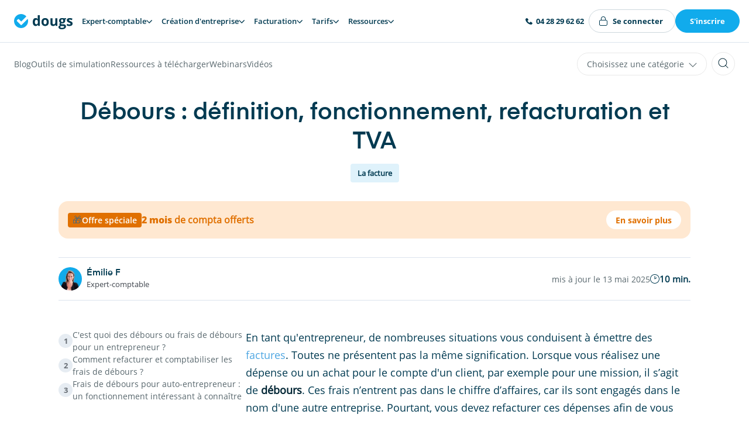

--- FILE ---
content_type: text/html; charset=UTF-8
request_url: https://www.dougs.fr/blog/les-debours/
body_size: 76573
content:
<!DOCTYPE html><html lang="fr"><head><meta charSet="utf-8"/><meta http-equiv="x-ua-compatible" content="ie=edge"/><meta name="viewport" content="width=device-width, initial-scale=1, shrink-to-fit=no"/><script type="text/javascript">(function(){
  var s=location.search;
  if(!s)return;
  var rMatch=s.match(/[?&]r=([^&]*)/);
  if(!rMatch)return;
  var r=rMatch[1];
  if(!r)return;
  var exp=new Date();
  exp.setFullYear(exp.getFullYear()+1);
  document.cookie='dg_referral='+r+';expires='+exp.toUTCString()+';path=/;SameSite=Lax';
  document.cookie='dg_referral_created_at='+Date.now()+';expires='+exp.toUTCString()+';path=/;SameSite=Lax';
  var m={"YIUomZwJTe":"3dpro","LZKdgCGYmA":"ac2r","YsmUiZl9xk":"alc-patrimoine","LNtlhZXMHL":"amazon-booster","fg6AC5pjaR":"amazon-cashflow","kidSwjgU1t":"amazon-pro","nRam2hTjwH":"amazon-seller-consulting","Yla8cE1FFr":"amz-academy","pMPHuftfrT":"amz-coaching","GixVsqPbt8":"appvizer","7MTGSOlnho":"archiconseil","LWWyDxDfgW":"arktos","z9cRQNvlvL":"artisan-du-code","nAPGCUjaqC":"arturin","SGWSs533Na":"askelleg","7GSHR2f8bL":"assurup","0EO7xywhJ8":"atelier-quinquete","szIH8l5KwN":"auden-conseils","AkBV9xzyzz":"avenis-patrimonial","MDcdQXoReV":"axel-paris","y0HAHp5SaR":"axpaie-gestions","62oNoTD4n5":"b2bpos","f1d4Hs8pyi":"become-a-boss","hWQp6KkU2m":"bjs-concept","q6YOGV9x1J":"boucan-academy","IjUweUYRYV":"bunq-aff","GF8KQyZN0X":"cabinet-ferrante","Yu2ydIPW23":"cabinet-nehama","HjL1hg3c11":"carbet","1DoAPzNGiS":"cargo-family","sCDMl88lq4":"cash-flow-positif","QUbHm4uFYJ":"cecilia-junique","oenC8DYAEn":"certure","VytLKCRH9S":"clindit","aNCmh3HOM5":"club-immobilier","9h6y3JGq7A":"cockpitlab","b9REHypw34":"comet","7qzVCYBXmD":"comeup","AUkpM1Z1lj":"comptacrypto","YnHEbG35P3":"compte-plus","emdjdDTyYd":"compte-pro","SIwsn5htaM":"conciergerie-academy","BM4L7t46QX":"constellations","MsoBnTKJGc":"coover","YVnhYyQN34":"courtage-gpsi-france","Rg45eK7bbO":"joptimisemonsite","JJ86wmyTCW":"davancorp","h1z0LhG8lx":"de-sancy-patrimoine","OGuGMLbtLC":"detective-banque","uVZTYPQFIS":"diag-hunter","ehdvba1Kip":"digiselling","yAyG24JnIy":"digitiz","xCTZEqmRj3":"dock-avenue","nrg7KNRd9m":"ds-barreiro","j7dFJA14Wa":"ec-group","u2jV56pino":"empara","nd68y0F5pV":"envol","RCPcRh5uwW":"espritpro","CxnmFXaH11":"euripole","9inSizpvZf":"evera","oe1eCzKBRz":"excilio","XIdV1sDnpW":"expat-renting","7QaV5ukamX":"expertise-paie","n98b65znXu":"fbacademie","jte8rI09or":"fenchell","B1xFaxDn4w":"fidelia-conseil","S6sQ6Qti9H":"financement-pme","h1hzJDwK6L":"find","D9OfKLGuaG":"les-foliweb","hG8ZjKvBZn":"france-admin","MbOCpGY5Gw":"garancemoi","yZDlusoJM2":"gescopim-assurances","WsZX14k5ux":"gestion-pro-pme","uz2eAvtQ94":"gestpe-43","UpI10TKfqP":"club-pro-hemea","Rfw58J2PyW":"herve-delaveau-conseil","ADK3TV99pc":"hostnfly","aRgC2zUPLt":"1parrainagecom","EbBlbnrS10":"freelance-stack","jfNqyGHtuB":"independantio","N1smQGAZcY":"huit-conseil-patrimoine","PaMGwk9EiN":"humacitia","szE89UG2LA":"i2ftb","VThNQCidMR":"institut-francais-de-la-mode","AQ6SHjVVye":"ilicompta","Vfp2EGB2dQ":"immosuccess","OJMUdNMC7P":"immocompare","t5JfgbttGo":"immo-million","egpRdEnjIa":"inconnect","5Ucw0TJgBN":"incubateur-paris-dauphine","XXbhbZ6p05":"infonet","H9uQtfzcFo":"innovision","cy5UjQTqWC":"inovexus","PrVtrG6tHQ":"invest-malin","AHQReE9HJt":"investisseurs-40","bCAoaXuNvz":"ipsaat","Hz3VIRYBKb":"jecreemonebusinessfr","HrCDRBS6he":"jennah","j95RbpUdFv":"john-paul","FXxxERr7zA":"secret","Sq379wksnM":"js-conseil","bHgztFqy7n":"jump","JxL55pavFW":"karavane","wmOPsNOwlu":"klocka","Rp6aeIybJR":"kuzuoglu","Y1heauR8Db":"lp-conseils","KSl9HTXXBG":"la-boite-immo","CPAsrSVb6m":"la-micro-by-flo","49it5FYpyQ":"la-spirale-positive-lp","Mnzmr86GDz":"label-viepro","pQdkTnxxvl":"lc-digital","4TiGsIwH3f":"lc-investissements","Cz3SUvtUrq":"le-blog-du-dirigeant","e47VmotCwe":"bdm","5bRjzSbt0y":"le-bon-revenu","w0JXyU6eAf":"le-guichet-pro","RxP8jAhlE8":"learn-immo","zDe54iVRIQ":"les-opticiens-mobiles","Bc2k3xMEul":"liberte-30","saF17mZ3nb":"liberte-digitale","nU8Lyd7JEu":"lisa-clapisson","gtuN1kY7aI":"lv-rh-paie","sDHr4zORPF":"ma-retraite-sereine","0HP3gOGdN5":"ma-domiciliationfr","ARCt3GJKRR":"mariem-kane","jwxAjiobgX":"marketem","olD2fHpDL7":"maslow-immo","6bxfcJYgHC":"may","DP0SD7SG8q":"meilleur-comptable","o8JcoFcT8H":"mek-consulting-aff","tfjc8kQ4uM":"mek-consulting-sm","1IlkEmKhJz":"menhere","R1q4KiUY18":"mf-conseil","XGC5vlx8aH":"mike-consulting","SwTO7rEwSm":"mon-plan-immo","KEGEzmBaz3":"moow-patrimoine","nI3AAjz2rd":"my-binome","lKqmr4u7df":"neurocrea","M6N3PLgjWY":"nousassurons","i6lPJYaS7F":"numero-02","LY93EUs8f5":"obat","tUy3EoQRAw":"obiz","1EXPlkZkwa":"odla-conseils","YsxZPxyW3l":"olino","yFXJEb7h9n":"omnes-education","NBNFqPzII3":"optima-media","H1gDZtKUNi":"ott","pCNeIP0xrv":"option-solution","5dSmY1cs4d":"ornikar","yL2mfc77oS":"oseille-tv","knpFK65IAc":"pappers","ujE3T5uheD":"patrice-ranson-consulting","tYbdwtSWeK":"pierre-guilbaud","wuMYfzWjxC":"placid","2KxP4yjYDo":"x-novation-center","zgYGoKrxfh":"pom-project","akv3FcgdH0":"proagences","YXELudBqVJ":"psl-pepite","nt60UHugcf":"qonto","FuB31FfG8A":"ready-to-rock","7FWwrkCnXe":"resonance-gestion-privee","VDQjS34ber":"revolut","ZGFvE9MCwZ":"ropi-it-solutions","VXfk2Tpa3n":"sedomicilier","bRCUqZfNbU":"sefty-conseil","JsJGcqir9x":"sequolis","iwcp88GePf":"sino-sourcing","PrqPoM5Oh8":"softindep","MXCZW49P2g":"soloportfolio","v0WwPbmXfv":"sophie-dam","JCIbBwrdYw":"stancer","sYOTqymeDJ":"startup-muslim","Caj18g8SeI":"station-f","sUMqq7RJWD":"stupid-seller","7ZcDFL7WKM":"superindep","Xmpy8eFo2B":"team-nutrition","f3H0AuGrsp":"technopole-aube","nJPyGC3zPk":"tetine-et-doudou","JSGjMcXoDS":"tool-advisor","kRRE5DIfBy":"top-agent","KLxdasqU4I":"transitio-formation","skVFlAQwGI":"uneekorn","AYsvbFd5pG":"vie-simple-assistance-administrative","8RqnsozgwE":"visionstrat","hTm3VpR7kX":"vousfinancer","522y7ZY5xQ":"webenvue-aff","TIhLM4thfM":"webenvue-ava","R5xpKCiJfo":"wedding-partners","3HnWiUqK0m":"westsider-finance","w4yQrVl6hb":"zonflow","Fz3FlxKlhB":"edifys-club","QFlRrm8v6m":"bleu-nuit-patrimoine","WzuPBBSpiA":"valdrea","NCKZtuo3vp":"arthur-hunt-consulting","Do9tnySED1":"growthpath","q6yYotgM5H":"nom-domaine","RtzfXJFyxD":"opluo-family","bNCggKc3iR":"besucceed","MKXBiHo03x":"top-affiliation","EsYyayGcCf":"mission-liberte-20","y8G5Iw5iZZ":"hyperion","APkc2wXXRJ":"bold","SE3M73quoF":"dimitri-finance","T51BGtorDb":"dom-co-work","PnPFLBD1v4":"optibnc","gJAYpBF3bP":"mehdi-bouffessil","w5ZJQiIw7i":"2-success","bZ9YLG5eUI":"mon-consultant-expert","MCcOTSvHAg":"axel-balourdet","fddgAK4IS4":"ma-renta","kaHnH1esmb":"logiciel-france","oj8O0hWqLZ":"independantio-créa","CGvl8T4Ywl":"detective-banque-créa","YBvZK524aN":"ecom-accelerator"};
  var slug=m[r];
  var newPath=null;
  if(location.pathname==='/'){
    if(slug){
      newPath='/partenaire/'+slug+'/';
    }else{
      newPath='/parrainage/';
    }
  }
  if(newPath&&location.pathname!==newPath){
    var q=s.replace(/[?&]r=[^&]*(&|$)/g,'$1').replace(/[?&]$/,'');
    if(slug){
      var hasUtm=q&&(q.indexOf('utm_source=')!==-1||q.indexOf('utm_medium=')!==-1||q.indexOf('utm_campaign=')!==-1);
      if(!hasUtm){
        var defaultUtm='utm_source='+slug+'&utm_support=referral';
        q=q?(q+'&'+defaultUtm):defaultUtm;
      }
    }
    location.replace(newPath+(q?'?'+q:''));
  }else{
    var cleanQ=s.replace(/[?&]r=[^&]*(&|$)/g,'$1').replace(/[?&]$/,'');
    if(cleanQ!==s.substring(1)){
      history.replaceState({},'',location.pathname+(cleanQ?'?'+cleanQ:''));
    }
  }
})();</script><script id="adBlockDetector" type="text/javascript" src="/script/adBlockDetector.js" defer=""></script><meta name="generator" content="Gatsby 5.15.0"/><meta name="theme-color" content="#fff"/><meta charSet="utf-8" data-gatsby-head="true"/><meta name="description" content="Note, mandat, frais de débours, on vous dit tout sur la définition de ce terme, sa refacturation, sa comptabilisation, la TVA sur les débours, etc." data-gatsby-head="true"/><meta property="og:title" content="Débours : définition, fonctionnement, refacturation et TVA" data-gatsby-head="true"/><meta property="og:description" content="Note, mandat, frais de débours, on vous dit tout sur la définition de ce terme, sa refacturation, sa comptabilisation, la TVA sur les débours, etc." data-gatsby-head="true"/><meta property="og:type" content="website" data-gatsby-head="true"/><meta property="og:image" content="https://www.dougs.fr/images/dougs-social-share.jpg" data-gatsby-head="true"/><meta name="twitter:title" content="Débours : définition, fonctionnement, refacturation et TVA" data-gatsby-head="true"/><meta name="twitter:description" content="Note, mandat, frais de débours, on vous dit tout sur la définition de ce terme, sa refacturation, sa comptabilisation, la TVA sur les débours, etc." data-gatsby-head="true"/><meta name="twitter:creator" content="Dougs" data-gatsby-head="true"/><meta name="twitter:card" content="summary" data-gatsby-head="true"/><meta name="twitter:image" content="https://www.dougs.fr/images/dougs-social-share.jpg" data-gatsby-head="true"/><meta name="HandheldFriendly" content="True" data-gatsby-head="true"/><meta name="MobileOptimized" content="320" data-gatsby-head="true"/><meta name="viewport" content="width=device-width, initial-scale=1, maximum-scale=5, user-scalable=1" data-gatsby-head="true"/><meta property="og:image" content="https://cdn.sanity.io/images/euaih3u1/production/ad4d7d9dfd3ac2c76af62af1d26f53f3f07f1418-1200x800.heif" data-gatsby-head="true"/><meta name="twitter:image" content="https://cdn.sanity.io/images/euaih3u1/production/ad4d7d9dfd3ac2c76af62af1d26f53f3f07f1418-1200x800.heif" data-gatsby-head="true"/><style data-href="/styles.7d8d6c54ccbb93eb3498.css" data-identity="gatsby-global-css">.sticky-footer-module--sticky--cbcfb{align-items:center;background-color:#11abec;bottom:0;color:#fff;cursor:pointer;display:flex;height:60px;justify-content:center;padding:0 16px;position:fixed;text-align:center;transition:transform .2s ease-in-out;width:100%;z-index:49}@media only screen and (min-width:640px){.sticky-footer-module--sticky--cbcfb{display:none}}.sticky-footer-module--sticky--cbcfb p{font-family:Eina-SemiBold,Arial,sans-serif;font-size:min(3.5vw,16px);margin-bottom:0}.sticky-footer-module--sticky--cbcfb{transform:translateY(60px)}.sticky-footer-module--sticky--cbcfb.scrolled{transform:translateY(0)}.simulateurs-container{padding:2rem}.simulateurs-container .simulateurs-header{margin-bottom:3rem}.simulateurs-container .simulateurs-header h1{font-size:2.5rem;margin-bottom:1rem}.simulateurs-container .simulateurs-grid{display:grid;gap:2rem;grid-template-columns:repeat(auto-fill,minmax(300px,1fr))}.simulateurs-container .simulator-card{background:#fff;border-radius:8px;box-shadow:0 2px 4px rgba(0,0,0,.1);color:inherit;padding:1.5rem;text-decoration:none;transition:transform .2s}.simulateurs-container .simulator-card:hover{transform:translateY(-4px)}.simulateurs-container .simulator-card h2{font-size:1.25rem;margin-bottom:1rem}.simulators-sidebar{background:#fff;border-radius:8px;box-shadow:0 2px 4px rgba(0,0,0,.1);padding:1.5rem}.simulators-sidebar h3{font-size:1.25rem;margin-bottom:1rem}.simulators-sidebar nav{display:flex;flex-direction:column;gap:.5rem}.simulators-sidebar .simulator-link{border-radius:4px;color:inherit;padding:.75rem;text-decoration:none;transition:background-color .2s}.simulators-sidebar .simulator-link:hover{background-color:#f5f5f5}.simulators-sidebar .simulator-link.active{background-color:#e0e0e0;font-weight:600}.results-card .result-row{align-items:center;border-bottom:1px solid #eee;display:flex;justify-content:space-between;padding:12px 16px}.results-card .result-row.highlight{background-color:#f0f7ff;font-weight:500}.results-card .result-row .label{flex:1 1}.results-card .result-row .value{font-weight:500;text-align:right}@keyframes modal-module--slidein--9964b{0%{transform:translateY(100%)}to{transform:translateY(0)}}.modal-module--modal--be317{background:rgba(0,0,0,.8)!important;bottom:0;display:flex;flex-direction:column;justify-content:center;left:0;opacity:1;padding:1rem;position:fixed;right:0;top:0;z-index:1000}.modal-module--modal--be317.closed{visibility:hidden}.modal-module--modal--be317.fullscreen{padding:4rem}@media only screen and (max-width:1024px){.modal-module--modal--be317.fullscreen{padding:2rem 0 0}.modal-module--modal--be317.fullscreen.open{animation:modal-module--slidein--9964b .5s ease-in-out;visibility:visible}}.modal-module--modal-content--c6d04{background:#fff;border-radius:16px;box-shadow:0 0 10px 1px rgba(0,0,0,.2);margin-left:auto;margin-right:auto;max-width:100%;overflow-y:auto;padding:48px 24px 24px;position:relative;width:720px}@media only screen and (min-width:1024px){.modal-module--modal-content--c6d04{padding:64px 40px 40px}}.modal-module--modal-content--c6d04.no-padding{padding:0!important}.modal-module--modal-content--c6d04.small{width:520px}.modal-module--modal-content--c6d04.fullscreen{height:100%;padding:0;width:100%}.modal-module--modal-title--022e5{background-color:#013a51;border-radius:5px 5px 0 0;color:#013a51;font-weight:800;padding:1rem;text-align:center}.modal-module--modal-body--634a2{color:#013a51;line-height:22px;padding:1rem}@media only screen and (min-width:1024px){.modal-module--modal-body--634a2{padding:1.8rem}}.modal-module--modal-close--6fe32{background-color:transparent;border:none;color:#002534;cursor:pointer;line-height:0;outline:none;position:absolute;right:1rem;top:1rem}.modal-module--modal-close--6fe32:hover{color:#11abec}@keyframes slideDown{0%{transform:translateY(-100%)}to{transform:translateY(0)}}@keyframes fade{0%{opacity:0}to{opacity:1}}.hljs{background:#282a36;display:block;overflow-x:auto;padding:.5em}.hljs-keyword,.hljs-link,.hljs-literal,.hljs-number,.hljs-section,.hljs-selector-tag{color:#8be9fd}.hljs-function .hljs-keyword{color:#ff79c6}.hljs,.hljs-subst{color:#f8f8f2}.hljs-addition,.hljs-attribute,.hljs-bullet,.hljs-name,.hljs-string,.hljs-symbol,.hljs-template-tag,.hljs-template-variable,.hljs-title,.hljs-type,.hljs-variable{color:#f1fa8c}.hljs-comment,.hljs-deletion,.hljs-meta,.hljs-quote{color:#6272a4}.hljs-doctag,.hljs-keyword,.hljs-literal,.hljs-name,.hljs-section,.hljs-selector-tag,.hljs-strong,.hljs-title,.hljs-type{font-weight:700}.hljs-emphasis{font-style:italic}.ais-Pagination-list,.pagination{display:flex;justify-content:center;list-style:none;margin-bottom:2rem;margin-top:2rem}.ais-Pagination-list li,.pagination li{font-size:.875rem;margin-left:.25rem;margin-right:.25rem}.ais-Pagination-list a,.pagination a{align-items:center;border:1px solid #e9e9e9;border-radius:.125rem;color:#013a51;display:flex;height:2rem;justify-content:center;transition:all .2s ease-in-out;width:2rem}.ais-Pagination-list .current a,.ais-Pagination-list a:hover,.pagination .current a,.pagination a:hover{background-color:#11abec;border-color:#11abec;color:#fff}.ais-Pagination-item--nextPage a,.ais-Pagination-item--previousPage a,.pagination__next,.pagination__prev{font-size:0}.ais-Pagination-item--nextPage a:before,.ais-Pagination-item--previousPage a:before,.pagination__next:before,.pagination__prev:before{border-color:currentColor;border-style:solid;content:"";display:block;height:.4375rem;transform:rotate(45deg);width:.4375rem}.ais-Pagination-item--nextPage a:before,.pagination__next:before{border-width:.0625rem .0625rem 0 0;margin-left:-.1875rem}.ais-Pagination-item--previousPage a:before,.pagination__prev:before{border-width:0 0 .0625rem .0625rem;margin-right:-.1875rem}@media only screen and (min-width:1024px){.ais-Pagination-list,.pagination{margin-bottom:5rem;margin-top:5rem}.ais-Pagination-list li,.pagination li{margin-left:.5rem;margin-right:.5rem}}.ais-Pagination-item--disabled{display:none}.ais-Pagination .ais-Pagination-item--selected a{background-color:#11abec;border-color:#11abec;color:#fff}.ais-Pagination-item:nth-last-child(2):nth-child(2){display:none}.Button,.hs-button,.wysiwyg-wrapper .button a,.wysiwyg-wrapper .wp-block-columns.postbox p a,main.webinar .form .hs-button{border:1px solid transparent;border-radius:50px;cursor:pointer;display:inline-block;font-family:OpenSans-Bold,Arial,sans-serif;font-size:14px;padding:16px 34px;text-align:center;transition:background-color .1s ease-out}.Button.m-small,.m-small.hs-button,.wysiwyg-wrapper .button a.m-small,.wysiwyg-wrapper .wp-block-columns.postbox p a,main.webinar .form .m-small.hs-button{padding:10px 16px}.Button.m-xsmall,.m-xsmall.hs-button,.wysiwyg-wrapper .button a.m-xsmall,.wysiwyg-wrapper .wp-block-columns.postbox p a.m-xsmall,main.webinar .form .m-xsmall.hs-button{padding:6px 16px}.Button.m-tiny,.m-tiny.hs-button,.wysiwyg-wrapper .button a.m-tiny,.wysiwyg-wrapper .wp-block-columns.postbox p a.m-tiny,main.webinar .form .m-tiny.hs-button{padding:10px 22px}.Button,.Button.m-primary,.hs-button,.wysiwyg-wrapper .button a,.wysiwyg-wrapper .wp-block-columns.postbox p a,main.webinar .form .hs-button{background-color:#11abec;color:#fff!important}.Button.m-primary:hover,.Button:hover,.hs-button:hover,.wysiwyg-wrapper .button a:hover,.wysiwyg-wrapper .wp-block-columns.postbox p a:hover,main.webinar .form .hs-button:hover{background-color:#3fbcf1}.Button.m-primary:hover.m-reversable,.Button:hover.m-reversable,.hs-button:hover.m-reversable,.wysiwyg-wrapper .button a:hover.m-reversable,.wysiwyg-wrapper .wp-block-columns.postbox p a:hover.m-reversable,main.webinar .form .hs-button:hover.m-reversable{background-color:#fff;border-color:#cfd9dc;color:#11abec!important}.Button.m-outline,.m-outline.hs-button,.wysiwyg-wrapper .button a.m-outline,.wysiwyg-wrapper .wp-block-columns.postbox p a.m-outline,main.webinar .form .m-outline.hs-button{background-color:transparent;border-color:#11abec;color:#11abec!important}.Button.m-outline:hover,.m-outline.hs-button:hover,.wysiwyg-wrapper .button a.m-outline:hover,.wysiwyg-wrapper .wp-block-columns.postbox p a.m-outline:hover,main.webinar .form .m-outline.hs-button:hover{background-color:#11abec;color:#fff!important}.Button.m-outline-dark,.m-outline-dark.hs-button,.wysiwyg-wrapper .button a.m-outline-dark,.wysiwyg-wrapper .wp-block-columns.postbox p a.m-outline-dark,main.webinar .form .m-outline-dark.hs-button{background-color:transparent;border-color:#002534;color:#002534!important}.Button.m-outline-dark:hover,.m-outline-dark.hs-button:hover,.wysiwyg-wrapper .button a.m-outline-dark:hover,.wysiwyg-wrapper .wp-block-columns.postbox p a.m-outline-dark:hover,main.webinar .form .m-outline-dark.hs-button:hover{background-color:#002534;color:#fff!important}.Button.m-align-left,.m-align-left.hs-button,.wysiwyg-wrapper .button a.m-align-left,.wysiwyg-wrapper .wp-block-columns.postbox p a.m-align-left,main.webinar .form .m-align-left.hs-button{margin-left:-.25rem}.Button.m-green,.m-green.hs-button,.wysiwyg-wrapper .button a.m-green,.wysiwyg-wrapper .wp-block-columns.postbox p a.m-green,main.webinar .form .m-green.hs-button{background-color:#0ed094;color:#fff!important}.Button.m-green:hover,.m-green.hs-button:hover,.wysiwyg-wrapper .button a.m-green:hover,.wysiwyg-wrapper .wp-block-columns.postbox p a.m-green:hover,main.webinar .form .m-green.hs-button:hover{background-color:#21f0b0}.Button.m-green:hover.m-reversable,.m-green.hs-button:hover.m-reversable,.wysiwyg-wrapper .button a.m-green:hover.m-reversable,.wysiwyg-wrapper .wp-block-columns.postbox p a.m-green:hover.m-reversable{background-color:#fff;border-color:#0ed094;color:#0ed094!important}.Button p,.hs-button p,.wysiwyg-wrapper .button a p,.wysiwyg-wrapper .wp-block-columns.postbox p a p,main.webinar .form .hs-button p{font-family:Eina-SemiBold,Arial,sans-serif;font-size:14px;margin-bottom:0;margin-top:2px}.hs-main-font-element span{color:#58676d!important;font-size:12px!important}.submitted-message p,.submitted-message span{font-size:14px!important}.hs-input{color:#013a51!important;margin-bottom:.2rem;min-height:42.5px!important;width:100%}.hs-input[type=checkbox]{width:auto}.hs-form-field{margin-bottom:1rem}div[class*=hs-fieldtype-] label{align-items:center;color:#013a51;display:flex;flex-direction:row;font-family:OpenSans-Regular,Arial,sans-serif;font-size:.875rem;font-weight:700;gap:10px;line-height:1.5rem;margin-bottom:.2rem}.hs-form-required{color:#fd755f;margin-left:.1rem}.hs-form-booleancheckbox-display{display:block;position:relative}.hs-form-booleancheckbox-display input{margin-right:8px;margin-top:.3rem;position:relative}.multi-container{gap:0!important}.multi-container li label span{font-weight:400}.hs-error-msgs{color:#fd755f;font-family:OpenSans-Regular,Arial,sans-serif;font-size:.875rem;line-height:1.5rem;list-style:none;margin-bottom:1rem}.hs-form .hs-error-msgs .hs-error-msg{color:#fd755f;font-weight:400}.hs-button{-webkit-appearance:none;appearance:none}.legal-consent-container{margin-bottom:1rem}.legal-consent-container,.legal-consent-container label,.legal-consent-container p{font-family:OpenSans-Regular,Arial,sans-serif;font-size:.7rem;line-height:1.5}.legal-consent-container p{margin-bottom:.5rem}.legal-consent-container .hs-form-booleancheckbox-display input{margin-top:.25rem}.inputs-list{list-style:none}.livecall-callback-v1-widget .livecall-callback-v1-avatar{border:0!important;box-shadow:0 1px 6px 0 rgba(0,0,0,.06),0 2px 32px 0 rgba(0,0,0,.16);height:60px!important;width:60px!important}.livecall-callback-v1-widget .livecall-callback-v1-icon{background-size:100px auto;height:35px!important;margin:13px!important;width:35px!important}.livecall-widget-container .livecall-callback-v1-widget{height:0}.livecall-widget-container .livecall-callback-v1-widget .livecall-callback-v1-overlay-wrapper .livecall-callback-v1-overlay{bottom:20px!important;left:20px!important}.livecall-widget-container .livecall-callback-v1-widget .livecall-callback-v1-overlay-wrapper .livecall-callback-v1-overlay>.livecall-callback-v1-bubble{display:none!important}.livecall-widget-container .livecall-callback-v1-widget .livecall-callback-v1-overlay-wrapper .livecall-callback-v1-overlay:hover>.livecall-callback-v1-avatar,.livecall-widget-container .livecall-callback-v1-widget .livecall-callback-v1-overlay-wrapper .livecall-callback-v1-overlay>.livecall-callback-v1-avatar{background-color:#11abec!important}@media only screen and (min-width:0px)and (max-width:640px){.livecall-widget-container .livecall-callback-v1-widget .livecall-callback-v1-overlay-wrapper .livecall-callback-v1-overlay{display:none!important}}.axeptio_mount [class*=" Widget__WidgetCopyright"],.axeptio_mount [class^=Widget__WidgetCopyright]{display:none}.welcomekit-jobs-list-item-link{background-color:transparent;border-bottom:1px solid #c4c4c4;display:block;margin:0;padding:1.5rem 3rem 1.5rem 0;position:relative;text-decoration:none;transition:background-color .2s ease-in-out}.welcomekit-jobs-list-item-link:hover{background-color:#fff}.welcomekit-jobs-list-item-link:hover .welcomekit-job-name{color:#11abec}.welcomekit-jobs-list-item-link:hover:after{border-right-color:#11abec;border-top-color:#11abec;right:1rem}.welcomekit-jobs-list-item-link:after{border-right:1px solid #c4c4c4;border-top:1px solid #c4c4c4;content:" ";height:1rem;margin-top:-.5rem;position:absolute;right:1.5rem;top:50%;transform:rotate(45deg);transition:all .2s;width:1rem}.welcomekit-job-name{color:#013a51;font-family:Eina-SemiBold,Arial,sans-serif;font-size:1.25rem;line-height:1.2}@media only screen and (min-width:1226px){.welcomekit-job-name{font-size:1.375rem}}.welcomekit-job-name{margin-bottom:0;transition:color .2s ease-in-out}.welcomekit-department+.welcomekit-department{margin-top:3rem}.welcomekit-department-name{color:#013a51;font-family:Eina-SemiBold,Arial,sans-serif;font-size:1.375rem;line-height:1.2}@media only screen and (min-width:1226px){.welcomekit-department-name{font-size:1.625rem}}.welcomekit-department-name{color:#11abec;margin-bottom:0}.welcomekit-job-infos{margin:0;padding:0}.welcomekit-job-infos>li{color:#aaa;display:inline-block;margin:0 34px 0 0;position:relative}.welcomekit-job-infos>li+li:before{background:#ddd;border-radius:50%;content:" ";display:block;height:6px;left:-20px;position:absolute;top:50%;transform:translateY(-50%);width:6px}.welcomekit-job-infos>li.welcomekit-job-description{display:none}.welcomekit-warning{display:block;padding:50px 0;text-align:center}.welcomekit-jobs-list{list-style:none}@media only screen and (min-width:0px)and (max-width:640px){.welcomekit-jobs-list-item-link{padding-right:0}.welcomekit-jobs-list-item-link:after{content:none}}[data-oembed-provider=YouTube] iframe{height:350px;width:100%}.u-reverse{transform:rotate(180deg)}.u-reverse-rotate{transform:rotate(-90deg)}.u-rotate{transform:rotate(90deg)}.u-absolute{position:absolute;width:100%}.u-textAlert{color:#fd755f!important}.u-textPrimary{color:#11abec!important}.u-textCenter{text-align:center}.u-scroll-margin-top{scroll-margin-top:145px}.u-textJustify{-webkit-hyphens:auto;hyphens:auto;text-align:justify}.u-align-center{align-items:center}.u-align-self-center{align-self:center}.u-justify-center{justify-content:center}.u-block{display:block}.u-flex,.u-flex-center{display:flex!important}.u-flex-center{justify-content:center}.u-white{color:#fff!important}.u-lineHeight-1-2{line-height:1.2rem!important}.u-font-size-1-2{font-size:1.2rem!important}.u-whiteOnDarkTextShadow{text-shadow:0 0 35px rgba(0,0,0,.5),0 0 3px rgba(0,0,0,.4)}.u-fullWidth{width:100%}.u-clickable{cursor:pointer}.u-spaceBetween{align-items:flex-start;display:flex;justify-content:space-between}.u-spaceBetween>*{margin:8px 4px}@media only screen and (min-width:0px)and (max-width:640px){.u-spaceBetween{flex-direction:column}}.u-pattern{display:flex;justify-content:center;position:absolute;width:100%;z-index:-1}@media only screen and (min-width:0px)and (max-width:640px){.u-pattern>img{max-width:110%}}.u-pattern.left{height:100%;justify-content:flex-end;pointer-events:none;z-index:1}.u-hidden{display:none}.u-none{font-size:inherit!important}@media only screen and (min-width:0px)and (max-width:640px){.u-hideSmall{display:none!important}}@media only screen and (max-width:1024px){.u-hideMedium{display:none!important}}.u-translate-up{transform:translateY(-50px)!important}.u-fullscreen{height:100vh;padding:0}.u-link-hover{color:#013a51;color:#fff;font-family:Eina-SemiBold,Arial,sans-serif;font-size:1rem;line-height:1.2;transition:all .2s ease-in-out}.u-link-hover:hover{color:#11abec}.u-left{align-self:center;margin-left:auto;margin-right:4px}.u-high-z-index{z-index:8}.u-order--mobile{order:-1}@media only screen and (min-width:1024px){.u-order--mobile{order:0}}.u-btn{border:1px solid transparent;border-radius:3rem;display:inline-flex;font-family:OpenSans-Bold,Arial,sans-serif;justify-content:center;padding:1rem 2rem;text-decoration:none}.u-btn,.u-btn .btn-content{transition-duration:.2s;transition-timing-function:ease-out}.u-btn .btn-content{font-size:.875rem;line-height:1.1875rem}@media screen and (max-width:1024px){.u-btn{padding:12px 18px}}.u-btn{background-color:#11abec;cursor:pointer;padding:8px 16px}.u-btn .btn-content{color:#fff}.u-btn:hover{background-color:#fff;border:1px solid #11abec}.u-btn:hover .btn-content{color:#11abec}body{-webkit-font-smoothing:antialiased;margin-top:0!important}*,body,html{margin:0;padding:0}body,html{height:100%;width:100%}*{box-sizing:border-box}h1,h2,h3,h4,h5,h6,i{font-style:normal;font-weight:400}main{position:relative;width:100%}@font-face{font-display:swap;font-family:OpenSans-Bold;src:url(/static/OpenSans-Bold-c52734485a09afc213f37db0548862cf.woff2) format("woff2")}@font-face{font-display:swap;font-family:OpenSans-Regular;src:url(/static/OpenSans-Regular-afa30f4daded342e2e9f1d4faf01d914.woff2) format("woff2")}@font-face{font-display:swap;font-family:OpenSans-SemiBold;src:url(/static/OpenSans-SemiBold-dcf2e322dbaa037ca821c06f11d632ba.ttf)}@font-face{font-display:swap;font-family:OpenSans-ExtraBold;src:url(/static/OpenSans-ExtraBold-e390d6021c37c9e132bfb26882962b1a.ttf)}@font-face{font-display:swap;font-family:Eina-SemiBold;src:url(/static/Eina-SemiBold-ae6d029a3427d6a5cc212a446b327074.woff2) format("woff2")}@font-face{font-display:swap;font-family:Eina03-SemiBold;src:url(/static/Eina03-SemiBold-ae6d029a3427d6a5cc212a446b327074.woff2) format("woff2")}@font-face{font-display:swap;font-family:Eina-Regular;src:url(/static/Eina03-Regular-6cc6f3eb2ea2954796045675e3f5bb0d.woff2) format("woff2")}@font-face{font-display:swap;font-family:Lobster-Regular;src:url(/static/Lobster-Regular-72dbe4394d2b0c364dec61caf7804456.woff2) format("woff2")}@font-face{font-display:swap;font-family:Montserrat;src:url(/static/Montserrat-5c4dc9a4a2f1e604de1ac61c7704f0c8.woff2) format("woff2")}.h1 a,.h1 a:visited,.h2 a,.h2 a:visited,.h3 a,.h3 a:visited,.h4 a,.h4 a:visited,.h5 a,.h5 a:visited,.h6 a,.h6 a:visited,.post-category__name a,h1 a,h1 a:visited,h2 a,h2 a:visited,h3 a,h3 a:visited,h4 a,h4 a:visited,h5 a,h5 a:visited,h6 a,h6 a:visited{color:inherit;text-decoration:none}.h1,h1{color:#013a51;font-family:Eina-SemiBold,Arial,sans-serif;font-size:2rem;line-height:1.2}@media only screen and (min-width:1226px){.h1,h1{font-size:2.5rem}}.h1,h1{margin-bottom:1rem}.h2,h2{color:#013a51;font-family:Eina-SemiBold,Arial,sans-serif;font-size:1.625rem;line-height:1.2}@media only screen and (min-width:1226px){.h2,h2{font-size:2rem}}.h2,h2{margin-bottom:1rem}.h3,h3{color:#013a51;font-family:Eina-SemiBold,Arial,sans-serif;font-size:1.375rem;line-height:1.2}@media only screen and (min-width:1226px){.h3,h3{font-size:1.625rem}}.h3,h3{margin-bottom:1rem}.h4,.post-category__name,h4{color:#013a51;font-family:Eina-SemiBold,Arial,sans-serif;font-size:1.25rem;line-height:1.2}@media only screen and (min-width:1226px){.h4,.post-category__name,h4{font-size:1.375rem}}.h5,h5{font-size:1rem}.h5,.h6,h5,h6{color:#013a51;font-family:Eina-SemiBold,Arial,sans-serif;line-height:1.2}.h6,h6{font-size:.875rem}.p,p{font-family:OpenSans-Regular,Arial,sans-serif;font-size:1rem;line-height:1.5rem}.p strong,p strong{color:#002534}.p,p{margin-bottom:1.25rem}.p.m-big,p.m-big{font-size:1.125rem;line-height:1.6875rem}.p.m-big,.p.m-small,p.m-big,p.m-small{font-family:OpenSans-Regular,Arial,sans-serif}.p.m-small,p.m-small{font-size:.875rem;line-height:1.5rem}.text-mini{color:#3e444c;font-family:OpenSans-Regular,Arial,sans-serif;font-size:.7rem;line-height:1.5}.text-mini.italic{font-style:italic;margin-top:-1rem;padding-bottom:1rem}.text-bordered{background:#fff;left:50%;padding-left:2rem;padding-right:2rem;position:absolute;top:0;transform:translate3d(-50%,-50%,0);white-space:nowrap;z-index:1}.text-bordered__wrapper{margin-top:1rem;position:relative}.text-bordered__wrapper:before{background-color:#f4f4f4;content:"";height:1px;left:0;position:absolute;width:100%}@media only screen and (min-width:0px)and (max-width:640px){.text-bordered{padding-left:.5rem;padding-right:.5rem}}.text-halfcircle{padding-left:1.5rem;position:relative}.text-halfcircle:before{border-color:transparent #11abec #11abec transparent;border-radius:50%;border-style:solid;border-width:.5rem;content:"";height:0;left:0;position:absolute;top:0;transform:rotate(45deg);width:0}.title-pattern{margin-left:auto;margin-right:auto;position:relative;text-align:center}@media only screen and (min-width:1024px){.title-pattern{width:500px}.title-pattern:after,.title-pattern:before{position:absolute;top:0;z-index:-1}.title-pattern:before{content:url(/images/fonctionnalites/discover/grp-icn-1.svg);height:132px;left:-228px;width:228px}.title-pattern:after{content:url(/images/fonctionnalites/discover/grp-icn-2.svg);height:133px;right:-180px;width:155px}}body{color:#58676d;font-family:OpenSans-Regular,Arial,sans-serif}body.block{overflow:hidden}hr{border:solid #e9e9e9;border-width:1px 0 0;box-sizing:content-box;height:0}a{color:#4da6e2;text-decoration:none;transition:all .2s ease-in-out}a:link{-webkit-tap-highlight-color:rgba(0,0,0,.3)}.link-gray-primary{color:#58676d}.link-gray-primary:hover{color:#11abec}.link-dark-primary{color:#013a51}.link-dark-primary:hover{color:#11abec}.link-underline{border-bottom:1px solid #002534;color:#002534;display:inline-block;line-height:1}.link-underline:hover{border-bottom-color:#11abec}.u-no-margin{margin:0!important}.u-no-padding{padding:0!important}.u-marginBottom{margin-bottom:1rem!important}.u-marginBottom-2x{margin-bottom:2rem!important}.u-marginBottom-4x{margin-bottom:4rem!important}.u-marginTop-2x{margin-top:2rem!important}.u-collapseTop{margin-top:0!important}.m-0{margin:0}.mt-0{margin-top:0}.mr-0{margin-right:0}.mb-0{margin-bottom:0}.ml-0{margin-left:0}.my-0{margin-bottom:0;margin-top:0}.mx-0{margin-left:0;margin-right:0}.m-1 d2{margin:.25rem}.mt-1 d2{margin-top:.25rem}.mr-1 d2{margin-right:.25rem}.mb-1 d2{margin-bottom:.25rem}.ml-1 d2{margin-left:.25rem}.my-1 d2{margin-bottom:.25rem;margin-top:.25rem}.mx-1 d2{margin-left:.25rem;margin-right:.25rem}.m-1{margin:.5rem}.mt-1{margin-top:.5rem}.mr-1{margin-right:.5rem}.mb-1{margin-bottom:.5rem}.ml-1{margin-left:.5rem}.my-1{margin-bottom:.5rem;margin-top:.5rem}.mx-1{margin-left:.5rem;margin-right:.5rem}.m-2{margin:1rem}.mt-2{margin-top:1rem}.mr-2{margin-right:1rem}.mb-2{margin-bottom:1rem}.ml-2{margin-left:1rem}.my-2{margin-bottom:1rem;margin-top:1rem}.mx-2{margin-left:1rem;margin-right:1rem}.m-3{margin:1.5rem}.mt-3{margin-top:1.5rem}.mr-3{margin-right:1.5rem}.mb-3{margin-bottom:1.5rem}.ml-3{margin-left:1.5rem}.my-3{margin-bottom:1.5rem;margin-top:1.5rem}.mx-3{margin-left:1.5rem;margin-right:1.5rem}.m-4{margin:2rem}.mt-4{margin-top:2rem}.mr-4{margin-right:2rem}.mb-4{margin-bottom:2rem}.ml-4{margin-left:2rem}.my-4{margin-bottom:2rem;margin-top:2rem}.mx-4{margin-left:2rem;margin-right:2rem}.m-5{margin:2.5rem}.mt-5{margin-top:2.5rem}.mr-5{margin-right:2.5rem}.mb-5{margin-bottom:2.5rem}.ml-5{margin-left:2.5rem}.my-5{margin-bottom:2.5rem;margin-top:2.5rem}.mx-5{margin-left:2.5rem;margin-right:2.5rem}.m-6{margin:3rem}.mt-6{margin-top:3rem}.mr-6{margin-right:3rem}.mb-6{margin-bottom:3rem}.ml-6{margin-left:3rem}.my-6{margin-bottom:3rem;margin-top:3rem}.mx-6{margin-left:3rem;margin-right:3rem}.m-7{margin:3.5rem}.mt-7{margin-top:3.5rem}.mr-7{margin-right:3.5rem}.mb-7{margin-bottom:3.5rem}.ml-7{margin-left:3.5rem}.my-7{margin-bottom:3.5rem;margin-top:3.5rem}.mx-7{margin-left:3.5rem;margin-right:3.5rem}.m-8{margin:4rem}.mt-8{margin-top:4rem}.mr-8{margin-right:4rem}.mb-8{margin-bottom:4rem}.ml-8{margin-left:4rem}.my-8{margin-bottom:4rem;margin-top:4rem}.mx-8{margin-left:4rem;margin-right:4rem}.m-9{margin:4.5rem}.mt-9{margin-top:4.5rem}.mr-9{margin-right:4.5rem}.mb-9{margin-bottom:4.5rem}.ml-9{margin-left:4.5rem}.my-9{margin-bottom:4.5rem;margin-top:4.5rem}.mx-9{margin-left:4.5rem;margin-right:4.5rem}.m-10{margin:5rem}.mt-10{margin-top:5rem}.mr-10{margin-right:5rem}.mb-10{margin-bottom:5rem}.ml-10{margin-left:5rem}.my-10{margin-bottom:5rem;margin-top:5rem}.mx-10{margin-left:5rem;margin-right:5rem}.p-0{padding:0}.pt-0{padding-top:0}.pr-0{padding-right:0}.pb-0{padding-bottom:0}.pl-0{padding-left:0}.py-0{padding-bottom:0;padding-top:0}.px-0{padding-left:0;padding-right:0}.p-1 d2{padding:.25rem}.pt-1 d2{padding-top:.25rem}.pr-1 d2{padding-right:.25rem}.pb-1 d2{padding-bottom:.25rem}.pl-1 d2{padding-left:.25rem}.py-1 d2{padding-bottom:.25rem;padding-top:.25rem}.px-1 d2{padding-left:.25rem;padding-right:.25rem}.p-1{padding:.5rem}.pt-1{padding-top:.5rem}.pr-1{padding-right:.5rem}.pb-1{padding-bottom:.5rem}.pl-1{padding-left:.5rem}.py-1{padding-bottom:.5rem;padding-top:.5rem}.px-1{padding-left:.5rem;padding-right:.5rem}.p-2{padding:1rem}.pt-2{padding-top:1rem}.pr-2{padding-right:1rem}.pb-2{padding-bottom:1rem}.pl-2{padding-left:1rem}.py-2{padding-bottom:1rem;padding-top:1rem}.px-2{padding-left:1rem;padding-right:1rem}.p-3{padding:1.5rem}.pt-3{padding-top:1.5rem}.pr-3{padding-right:1.5rem}.pb-3{padding-bottom:1.5rem}.pl-3{padding-left:1.5rem}.py-3{padding-bottom:1.5rem;padding-top:1.5rem}.px-3{padding-left:1.5rem;padding-right:1.5rem}.p-4{padding:2rem}.pt-4{padding-top:2rem}.pr-4{padding-right:2rem}.pb-4{padding-bottom:2rem}.pl-4{padding-left:2rem}.py-4{padding-bottom:2rem;padding-top:2rem}.px-4{padding-left:2rem;padding-right:2rem}.p-5{padding:2.5rem}.pt-5{padding-top:2.5rem}.pr-5{padding-right:2.5rem}.pb-5{padding-bottom:2.5rem}.pl-5{padding-left:2.5rem}.py-5{padding-bottom:2.5rem;padding-top:2.5rem}.px-5{padding-left:2.5rem;padding-right:2.5rem}.p-6{padding:3rem}.pt-6{padding-top:3rem}.pr-6{padding-right:3rem}.pb-6{padding-bottom:3rem}.pl-6{padding-left:3rem}.py-6{padding-bottom:3rem;padding-top:3rem}.px-6{padding-left:3rem;padding-right:3rem}.p-7{padding:3.5rem}.pt-7{padding-top:3.5rem}.pr-7{padding-right:3.5rem}.pb-7{padding-bottom:3.5rem}.pl-7{padding-left:3.5rem}.py-7{padding-bottom:3.5rem;padding-top:3.5rem}.px-7{padding-left:3.5rem;padding-right:3.5rem}.p-8{padding:4rem}.pt-8{padding-top:4rem}.pr-8{padding-right:4rem}.pb-8{padding-bottom:4rem}.pl-8{padding-left:4rem}.py-8{padding-bottom:4rem;padding-top:4rem}.px-8{padding-left:4rem;padding-right:4rem}.p-9{padding:4.5rem}.pt-9{padding-top:4.5rem}.pr-9{padding-right:4.5rem}.pb-9{padding-bottom:4.5rem}.pl-9{padding-left:4.5rem}.py-9{padding-bottom:4.5rem;padding-top:4.5rem}.px-9{padding-left:4.5rem;padding-right:4.5rem}.p-10{padding:5rem}.pt-10{padding-top:5rem}.pr-10{padding-right:5rem}.pb-10{padding-bottom:5rem}.pl-10{padding-left:5rem}.py-10{padding-bottom:5rem;padding-top:5rem}.px-10{padding-left:5rem;padding-right:5rem}.row{display:flex;flex-wrap:wrap;margin-left:-8px;margin-right:-8px}.row.row--center{justify-content:center}.row.row--spaceBetween{justify-content:space-between}.col-1,.col-lg-1,.col-md-1,.col-sm-1{min-height:1px;padding-left:8px;padding-right:8px;width:100%}.col-1{flex:0 0 8.3333333333%;max-width:8.3333333333%}.offset-1{margin-left:8.3333333333%}.col-2,.col-lg-2,.col-md-2,.col-sm-2{min-height:1px;padding-left:8px;padding-right:8px;width:100%}.col-2{flex:0 0 16.6666666667%;max-width:16.6666666667%}.offset-2{margin-left:16.6666666667%}.col-3,.col-lg-3,.col-md-3,.col-sm-3{min-height:1px;padding-left:8px;padding-right:8px;width:100%}.col-3{flex:0 0 25%;max-width:25%}.offset-3{margin-left:25%}.col-4,.col-lg-4,.col-md-4,.col-sm-4{min-height:1px;padding-left:8px;padding-right:8px;width:100%}.col-4{flex:0 0 33.3333333333%;max-width:33.3333333333%}.offset-4{margin-left:33.3333333333%}.col-5,.col-lg-5,.col-md-5,.col-sm-5{min-height:1px;padding-left:8px;padding-right:8px;width:100%}.col-5{flex:0 0 41.6666666667%;max-width:41.6666666667%}.offset-5{margin-left:41.6666666667%}.col-6,.col-lg-6,.col-md-6,.col-sm-6{min-height:1px;padding-left:8px;padding-right:8px;width:100%}.col-6{flex:0 0 50%;max-width:50%}.offset-6{margin-left:50%}.col-7,.col-lg-7,.col-md-7,.col-sm-7{min-height:1px;padding-left:8px;padding-right:8px;width:100%}.col-7{flex:0 0 58.3333333333%;max-width:58.3333333333%}.offset-7{margin-left:58.3333333333%}.col-8,.col-lg-8,.col-md-8,.col-sm-8{min-height:1px;padding-left:8px;padding-right:8px;width:100%}.col-8{flex:0 0 66.6666666667%;max-width:66.6666666667%}.offset-8{margin-left:66.6666666667%}.col-9,.col-lg-9,.col-md-9,.col-sm-9{min-height:1px;padding-left:8px;padding-right:8px;width:100%}.col-9{flex:0 0 75%;max-width:75%}.offset-9{margin-left:75%}.col-10,.col-lg-10,.col-md-10,.col-sm-10{min-height:1px;padding-left:8px;padding-right:8px;width:100%}.col-10{flex:0 0 83.3333333333%;max-width:83.3333333333%}.offset-10{margin-left:83.3333333333%}.col-11,.col-lg-11,.col-md-11,.col-sm-11{min-height:1px;padding-left:8px;padding-right:8px;width:100%}.col-11{flex:0 0 91.6666666667%;max-width:91.6666666667%}.offset-11{margin-left:91.6666666667%}.col-12,.col-lg-12,.col-md-12,.col-sm-12{min-height:1px;padding-left:8px;padding-right:8px;width:100%}.col-12{flex:0 0 100%;max-width:100%}.offset-12{margin-left:100%}@media only screen and (min-width:640px){.col-sm-1{flex:0 0 8.3333333333%;max-width:8.3333333333%}.offset-sm-1{margin-left:8.3333333333%}.col-sm-2{flex:0 0 16.6666666667%;max-width:16.6666666667%}.offset-sm-2{margin-left:16.6666666667%}.col-sm-3{flex:0 0 25%;max-width:25%}.offset-sm-3{margin-left:25%}.col-sm-4{flex:0 0 33.3333333333%;max-width:33.3333333333%}.offset-sm-4{margin-left:33.3333333333%}.col-sm-5{flex:0 0 41.6666666667%;max-width:41.6666666667%}.offset-sm-5{margin-left:41.6666666667%}.col-sm-6{flex:0 0 50%;max-width:50%}.offset-sm-6{margin-left:50%}.col-sm-7{flex:0 0 58.3333333333%;max-width:58.3333333333%}.offset-sm-7{margin-left:58.3333333333%}.col-sm-8{flex:0 0 66.6666666667%;max-width:66.6666666667%}.offset-sm-8{margin-left:66.6666666667%}.col-sm-9{flex:0 0 75%;max-width:75%}.offset-sm-9{margin-left:75%}.col-sm-10{flex:0 0 83.3333333333%;max-width:83.3333333333%}.offset-sm-10{margin-left:83.3333333333%}.col-sm-11{flex:0 0 91.6666666667%;max-width:91.6666666667%}.offset-sm-11{margin-left:91.6666666667%}}@media only screen and (min-width:1024px){.col-md-1{flex:0 0 8.3333333333%;max-width:8.3333333333%}.offset-md-1{margin-left:8.3333333333%}.col-md-2{flex:0 0 16.6666666667%;max-width:16.6666666667%}.offset-md-2{margin-left:16.6666666667%}.col-md-3{flex:0 0 25%;max-width:25%}.offset-md-3{margin-left:25%}.col-md-4{flex:0 0 33.3333333333%;max-width:33.3333333333%}.offset-md-4{margin-left:33.3333333333%}.col-md-5{flex:0 0 41.6666666667%;max-width:41.6666666667%}.offset-md-5{margin-left:41.6666666667%}.col-md-6{flex:0 0 50%;max-width:50%}.offset-md-6{margin-left:50%}.col-md-7{flex:0 0 58.3333333333%;max-width:58.3333333333%}.offset-md-7{margin-left:58.3333333333%}.col-md-8{flex:0 0 66.6666666667%;max-width:66.6666666667%}.offset-md-8{margin-left:66.6666666667%}.col-md-9{flex:0 0 75%;max-width:75%}.offset-md-9{margin-left:75%}.col-md-10{flex:0 0 83.3333333333%;max-width:83.3333333333%}.offset-md-10{margin-left:83.3333333333%}.col-md-11{flex:0 0 91.6666666667%;max-width:91.6666666667%}.offset-md-11{margin-left:91.6666666667%}}@media only screen and (min-width:1226px){.col-lg-1{flex:0 0 8.3333333333%;max-width:8.3333333333%}.offset-lg-1{margin-left:8.3333333333%}.col-lg-2{flex:0 0 16.6666666667%;max-width:16.6666666667%}.offset-lg-2{margin-left:16.6666666667%}.col-lg-3{flex:0 0 25%;max-width:25%}.offset-lg-3{margin-left:25%}.col-lg-4{flex:0 0 33.3333333333%;max-width:33.3333333333%}.offset-lg-4{margin-left:33.3333333333%}.col-lg-5{flex:0 0 41.6666666667%;max-width:41.6666666667%}.offset-lg-5{margin-left:41.6666666667%}.col-lg-6{flex:0 0 50%;max-width:50%}.offset-lg-6{margin-left:50%}.col-lg-7{flex:0 0 58.3333333333%;max-width:58.3333333333%}.offset-lg-7{margin-left:58.3333333333%}.col-lg-8{flex:0 0 66.6666666667%;max-width:66.6666666667%}.offset-lg-8{margin-left:66.6666666667%}.col-lg-9{flex:0 0 75%;max-width:75%}.offset-lg-9{margin-left:75%}.col-lg-10{flex:0 0 83.3333333333%;max-width:83.3333333333%}.offset-lg-10{margin-left:83.3333333333%}.col-lg-11{flex:0 0 91.6666666667%;max-width:91.6666666667%}.offset-lg-11{margin-left:91.6666666667%}}.container{margin-left:auto;margin-right:auto;padding-left:8px;padding-right:8px;width:100%}@media only screen and (min-width:0px)and (max-width:640px){.container{max-width:calc(100% - 2rem)}}@media only screen and (min-width:640px){.container{max-width:608px}}@media only screen and (min-width:1024px){.container{max-width:992px}}@media only screen and (min-width:1226px){.container{max-width:1194px}}.HeaderBar{align-items:center;background-color:#0ed094;display:flex;justify-content:center;min-height:52px;position:relative!important;top:0;width:100%;z-index:10}.HeaderBar--message{color:#fff;display:block;font-size:14px;font-weight:600;text-align:center}@media only screen and (min-width:1226px){.HeaderBar--message{font-size:16px}}.HeaderBar--message a{background-color:rgba(11,56,152,.122);border-radius:2px;color:#0b3898;font-weight:600;margin-left:.5rem;padding:1px 4px;text-decoration:underline}.HeaderBar--message--desktop{display:none}@media only screen and (min-width:640px){.HeaderBar--message--desktop{display:block}}.HeaderBar--message--mobile{display:block;padding:8px 5px}@media only screen and (min-width:640px){.HeaderBar--message--mobile{display:none}}@media screen and (max-width:1225px){#header-desktop{display:none}}#header-desktop{position:fixed;top:0;transition:all .25s ease;width:100%;z-index:20}.header--subheader #header-desktop.scroll.headerbar{box-shadow:0 0 0 0 transparent}.header--hide #header-desktop.scroll.headerbar{height:4rem;transition:height .2s ease-in-out}.header--hide #header-desktop .wrapper{opacity:0}#header-desktop.headerbar{height:72px;top:0}#header-desktop.headerbar~.h_dropdown{top:72px}#header-desktop.headerbar:before{height:72px}#header-desktop.disable-animation{transition:box-shadow .25s ease}#header-desktop.scroll.headerbar{background-color:#fff;box-shadow:0 10px 20px 0 rgba(0,0,0,.1)}#header-desktop:before{background-color:transparent;content:" ";height:72px;left:0;position:fixed;top:0;transition:all .25s ease;width:100vw}#header-desktop.dropdown{background-color:#fff;box-shadow:0 10px 20px 0 transparent}#header-desktop.dropdown:before{background-color:#fff}#header-desktop .wrapper{align-items:center;display:inline-flex;flex-flow:row nowrap;justify-content:space-between;left:50%;max-width:1435px;padding-left:1.5rem;padding-right:1.5rem;position:absolute;top:50%;transform:translate(-50%,-50%);transition:opacity .2s ease-in-out;width:100%}@media(min-width:1460px){#header-desktop .wrapper{padding-left:0;padding-right:0}}#header-desktop .wrapper{min-width:1280px}#header-desktop .wrapper .header-container{align-items:center;display:inline-flex;flex-flow:row nowrap;min-width:257px}#header-desktop .wrapper .header-container.container-right{justify-content:space-between;width:100%}#header-desktop .wrapper .header-container .sep{background-color:#013a51;border-radius:2px;height:4px;margin-left:20px;margin-right:20px;opacity:.2;width:4px}#header-desktop .wrapper .header-container .logo{height:26px}#header-desktop .wrapper .header-container .logo img{height:100%}#header-desktop .wrapper .header-container .tel{align-items:center;border-bottom:1px solid transparent;display:flex;flex-flow:row wrap}#header-desktop .wrapper .header-container .tel img{height:12px;margin-right:8px}#header-desktop .wrapper .header-container .tel .num{border:1px solid transparent;color:#013a51;font-family:OpenSans-Bold,Arial,sans-serif;font-size:.8125rem;line-height:1.36;text-decoration:none}#header-desktop .wrapper .header-container .tel .num,#header-desktop .wrapper .header-container .tel .num .btn-content{transition-duration:.2s;transition-timing-function:ease-out}#header-desktop .wrapper .header-container .tel:hover{border-bottom:1px solid #013a51}#header-desktop .wrapper .header-container .li-link{align-items:center;display:flex;flex-flow:row wrap;justify-content:center;padding-bottom:4px;width:100%}#header-desktop .wrapper .header-container .li-link a{cursor:pointer}#header-desktop .wrapper .header-container .li-link .li-link-inner-wrapper{flex:1 1;text-align:center}#header-desktop .wrapper .header-container .li-link .li-link-inner-wrapper:hover>a,#header-desktop .wrapper .header-container .li-link .li-link-inner-wrapper:hover>span{opacity:.3}#header-desktop .wrapper .header-container .li-link .li-link-inner-wrapper>a,#header-desktop .wrapper .header-container .li-link .li-link-inner-wrapper>span{color:#000;font-family:OpenSans-Regular,Arial,sans-serif;font-size:.8125rem;line-height:1.36;opacity:.8;padding:5px 10px;position:relative;text-decoration:none}#header-desktop .wrapper .header-container .li-link .li-link-inner-wrapper>a:after,#header-desktop .wrapper .header-container .li-link .li-link-inner-wrapper>span:after{background-color:transparent;bottom:-25px;content:" ";height:2px;left:50%;position:absolute;transform:translateX(-50%);transition:all .2s ease-in-out;width:calc(100% - 35px)}#header-desktop .wrapper .header-container .li-link .li-link-inner-wrapper>a svg,#header-desktop .wrapper .header-container .li-link .li-link-inner-wrapper>span svg{stroke:#002534;height:11px;margin-left:5px;transition:all .2s ease-in-out;width:11px}#header-desktop .wrapper .header-container .li-link .li-link-inner-wrapper>a:last-child,#header-desktop .wrapper .header-container .li-link .li-link-inner-wrapper>span:last-child{margin-right:0}#header-desktop .wrapper .header-container .li-link .li-link-inner-wrapper>a.active,#header-desktop .wrapper .header-container .li-link .li-link-inner-wrapper>a.underline,#header-desktop .wrapper .header-container .li-link .li-link-inner-wrapper>span.active,#header-desktop .wrapper .header-container .li-link .li-link-inner-wrapper>span.underline{opacity:1}#header-desktop .wrapper .header-container .li-link .li-link-inner-wrapper>a.underline:after,#header-desktop .wrapper .header-container .li-link .li-link-inner-wrapper>span.underline:after{background-color:#11abec}#header-desktop .wrapper .header-container .li-link .li-link-inner-wrapper>a.underline svg,#header-desktop .wrapper .header-container .li-link .li-link-inner-wrapper>span.underline svg{stroke:#11abec}#header-desktop .wrapper .header-container .li-link .li-link-inner-wrapper>a:hover,#header-desktop .wrapper .header-container .li-link .li-link-inner-wrapper>span:hover{opacity:1}#header-desktop .wrapper .header-container .li-link .li-link-inner-wrapper>a:hover:before,#header-desktop .wrapper .header-container .li-link .li-link-inner-wrapper>span:hover:before{bottom:-30px;content:" ";left:-150px;position:absolute;right:-150px;top:100%}#header-desktop .wrapper .header-container .li-action{align-items:center;display:flex;flex-flow:row wrap;min-width:225px;padding-bottom:2px}#header-desktop .wrapper .header-container .li-action .action-signin{border:1px solid transparent;color:#013a51;transition-duration:.2s;transition-timing-function:ease-out}#header-desktop .wrapper .header-container .li-action .action-signin .btn-content{transition-duration:.2s;transition-timing-function:ease-out}#header-desktop .wrapper .header-container .li-action .action-signin{font-family:OpenSans-Bold,Arial,sans-serif;font-size:.8125rem;line-height:1.36;margin-right:18px;text-decoration:none}#header-desktop .wrapper .header-container .li-action .action-signup{border:1px solid transparent;border-radius:3rem;display:inline-flex;justify-content:center;padding:1rem 2rem;text-decoration:none;transition-duration:.2s;transition-timing-function:ease-out}#header-desktop .wrapper .header-container .li-action .action-signup .btn-content{font-size:.875rem;line-height:1.1875rem;transition-duration:.2s;transition-timing-function:ease-out}@media screen and (max-width:1024px){#header-desktop .wrapper .header-container .li-action .action-signup{padding:12px 18px}}#header-desktop .wrapper .header-container .li-action .action-signup{border:1px solid #11abec;font-family:OpenSans-Bold,Arial,sans-serif;font-size:.8125rem;line-height:1.36;padding:12px 25px}#header-desktop .wrapper .header-container .li-action .action-signup .btn-content{color:#11abec}#header-desktop .wrapper .header-container .li-action .action-signup:hover{background-color:#11abec;border:1px solid #11abec}#header-desktop .wrapper .header-container .li-action .action-signup:hover .btn-content{color:#fff}@media screen and (min-width:1226px){#header-mobile{display:none}}#header-mobile{height:80px;left:0;position:fixed;top:0;width:100%;z-index:20}.header--subheader #header-mobile.scroll.headerbar{box-shadow:0 0 0 0 transparent}.header--hide #header-mobile.scroll.headerbar{height:4rem;transition:height .2s ease-in-out}.header--hide #header-mobile .wrapper{opacity:0}#header-mobile.headerbar{top:0}#header-mobile.scroll.headerbar{background-color:#fff;box-shadow:0 10px 20px 0 rgba(0,0,0,.1)}#header-mobile .head{height:80px;padding:20px 25px 18px;position:relative;transition:all .2s ease-in-out;transition-delay:.2s;z-index:1}#header-mobile .head .wrapper{flex-direction:column}#header-mobile .head .wrapper .header-container{align-items:center;display:flex;justify-content:space-between;width:100%}#header-mobile .head .wrapper .header-container .icon{align-items:center;background-color:rgba(1,58,81,.08);border-radius:25px;display:flex;height:40px;justify-content:center;width:40px}#header-mobile .head .wrapper .header-container .icon img{height:14px;margin-right:0}#header-mobile .head .wrapper .header-container .logo img{vertical-align:middle}#header-mobile .head .wrapper .header-container .burger{height:27px;position:relative;width:27px}#header-mobile .head .wrapper .header-container .burger .line{background-color:#013a51;border-radius:1.5px;height:3px;position:absolute;transition-duration:.2s;width:100%}#header-mobile .head .wrapper .header-container .burger .line:first-child{top:6px}#header-mobile .head .wrapper .header-container .burger .line:last-child{right:0;top:16px;transform:scaleX(.7) translateX(6px)}#header-mobile .content{background-color:#fff;height:calc(100vh - 72px);overflow-y:scroll;transform:translateY(-200%);transition-duration:.5s}#header-mobile .content .header-container{align-items:center;display:flex;flex-direction:column;width:100%}#header-mobile .content .header-container .tel{align-items:center;background-color:rgba(1,58,81,.08);border-bottom:1px solid transparent;border-radius:25px;display:flex;flex-flow:row wrap;height:40px;justify-content:center;margin-top:25px;transform:translateY(-15px) translateX(10px);width:160px}#header-mobile .content .header-container .tel img{height:12px;margin-right:8px}#header-mobile .content .header-container .tel .num{border:1px solid transparent;color:#013a51;font-family:OpenSans-Bold,Arial,sans-serif;font-size:.8125rem;line-height:1.36;text-decoration:none}#header-mobile .content .header-container .tel .num,#header-mobile .content .header-container .tel .num .btn-content{transition-duration:.2s;transition-timing-function:ease-out}#header-mobile .content .header-container .tel .num{font-family:OpenSans-Regular,Arial,sans-serif;font-size:16px}#header-mobile .content .header-container .li-link{display:flex;flex-direction:column;padding:0 20px;width:100%}#header-mobile .content .header-container .li-link>a{color:#013a51;font-family:Eina-SemiBold,Arial,sans-serif;font-size:1rem;line-height:1.2;padding-bottom:20px;padding-top:20px;text-decoration:none;width:100%}#header-mobile .content .header-container .li-link>a.active{opacity:1}#header-mobile .content .header-container .li-link>a.active svg{stroke:#11abec;transform:rotate(180deg) translateY(-2.5px)}#header-mobile .content .header-container .li-link>a svg{stroke:#000;height:11px;margin-left:10px;transform:rotate(0) translateY(0);transition:all .25s ease;width:11px}#header-mobile .content .header-container .li-link>a.active+.dropdown{display:block}#header-mobile .content .header-container .li-link .dropdown{display:none;width:100%}#header-mobile .content .header-container .li-link .dropdown .menu-subtitle{color:#013a51;font-family:Eina-SemiBold,Arial,sans-serif;font-size:1rem;line-height:1.2}#header-mobile .content .header-container .li-link .dropdown .container-el{position:relative}#header-mobile .content .header-container .li-link .dropdown .container-el:nth-child(2){margin-bottom:25px;margin-top:25px;padding-bottom:25px;padding-top:25px}#header-mobile .content .header-container .li-link .dropdown .container-el:nth-child(2):before{background-color:#f4f4f4;content:" ";height:100%;left:-20px;position:absolute;top:0;width:calc(100% + 40px);z-index:0}#header-mobile .content .header-container .li-link .dropdown .container-el .el{border:none;display:flex;padding-bottom:0;position:relative;width:100%;z-index:1}#header-mobile .content .header-container .li-link .dropdown .container-el .el .container-icn{height:35px;width:35px}#header-mobile .content .header-container .li-link .dropdown .container-el .el .container-icn img{height:100%}#header-mobile .content .header-container .li-link .dropdown .container-el .el .col{flex:1 1;margin-left:18px}#header-mobile .content .header-container .li-link .dropdown .container-el .el .col h4{color:#013a51;font-family:Eina-SemiBold,Arial,sans-serif;font-size:1rem;line-height:1.2}#header-mobile .content .header-container .li-link .dropdown .container-el .el .col p{color:#58676d;font-family:OpenSans-Regular,Arial,sans-serif;font-size:.875rem;line-height:1.5rem;margin-top:5px}#header-mobile .content .header-container .li-action{align-items:center;display:flex;flex-flow:row wrap;margin:8px 0;min-width:215px}#header-mobile .content .header-container .li-action .action-signin{border:1px solid transparent;color:#013a51;transition-duration:.2s;transition-timing-function:ease-out}#header-mobile .content .header-container .li-action .action-signin .btn-content{transition-duration:.2s;transition-timing-function:ease-out}#header-mobile .content .header-container .li-action .action-signin{font-family:OpenSans-Bold,Arial,sans-serif;font-size:.8125rem;font-weight:700;line-height:1.36;margin-right:18px;text-decoration:none}#header-mobile .content .header-container .li-action .action-signup{border:1px solid transparent;border-radius:3rem;display:inline-flex;font-family:OpenSans-Bold,Arial,sans-serif;justify-content:center;padding:1rem 2rem;text-decoration:none;transition-duration:.2s;transition-timing-function:ease-out}#header-mobile .content .header-container .li-action .action-signup .btn-content{font-size:.875rem;line-height:1.1875rem;transition-duration:.2s;transition-timing-function:ease-out}@media screen and (max-width:1024px){#header-mobile .content .header-container .li-action .action-signup{padding:12px 18px}}#header-mobile .content .header-container .li-action .action-signup{border:1px solid #11abec;padding:12px 25px}#header-mobile .content .header-container .li-action .action-signup .btn-content{color:#11abec}#header-mobile .container-icn-mobile{height:24px;width:24px}#header-mobile .container-icn-mobile img{height:100%}#header-mobile .side-el{margin-left:42px}#header-mobile .side-el:not(:last-child){margin-bottom:18px}#header-mobile .side-el a>div{color:#000;margin-top:16px}#header-mobile .side-el a>div.link{color:#11abec}#header-mobile.active .head{background-color:#fff;transition-delay:0s}#header-mobile.active .head .wrapper .header-container .burger{justify-content:normal}#header-mobile.active .head .wrapper .header-container .burger .line{width:24px}#header-mobile.active .head .wrapper .header-container .burger .line:first-child{transform:rotate(45deg) translateX(5px) translateY(5px)}#header-mobile.active .head .wrapper .header-container .burger .line:last-child{transform:rotate(-45deg) scaleX(1) translateX(0) translateY(-4px)}#header-mobile.active .content{transform:translateY(0)}@keyframes myAnim{0%{opacity:0;transform:scaleY(0) translateY(-10px)}1%{opacity:0;transform:scaleY(1) translateY(-10px)}to{opacity:1;transform:scaleY(1) translateY(0)}}@keyframes myAnimOut{0%{opacity:1;pointer-events:none;transform:scaleY(1) translateY(0)}99%{opacity:0;pointer-events:none;transform:scaleY(1) translateY(-10px)}to{opacity:0;transform:scaleY(0) translateY(-10px)}}.h_dropdown{background-color:#fff;border-radius:6px;box-shadow:0 10px 20px 0 transparent;cursor:default;display:flex;left:-230%;padding:24px 16px;position:absolute;top:55px;transform:scaleY(0) translateY(0);z-index:19}.h_dropdown.first{display:none}.h_dropdown.not_active{animation:myAnimOut .3s ease-out 0s both}.h_dropdown .menu-title{color:#fff;font-size:1.375rem;margin-bottom:1rem;margin-top:33px}.h_dropdown .menu-subtitle,.h_dropdown .menu-title{font-family:Eina-SemiBold,Arial,sans-serif;line-height:1.2}.h_dropdown .menu-subtitle{color:#013a51;font-size:1rem}.h_dropdown.active{animation:myAnim .3s ease-out 0s both;box-shadow:0 10px 20px 0 rgba(0,0,0,.1)}.h_dropdown.menu{text-align:left;white-space:nowrap;z-index:-1}.h_dropdown.menu .col{min-width:-webkit-fit-content;min-width:fit-content;padding:0 16px}.h_dropdown.menu .dropdown_subtitle{align-items:center;color:#013a51;display:flex;font-family:Eina-SemiBold,Arial,sans-serif;font-size:1rem;line-height:1.2}.h_dropdown.menu .dropdown_subtitle img{height:32px;padding-right:8px;width:32px}.h_dropdown.menu .dropdown_submenu{color:#868e96;cursor:pointer;font-family:OpenSans-Regular,Arial,sans-serif;font-size:.875rem;line-height:1.5rem;padding:8px 0 8px 32px;transition:color .25s ease}.h_dropdown.menu .dropdown_submenu:hover{color:#000f13}.h_dropdown.menu .dropdown_submenu.link{color:#11abec}.h_dropdown.menu .dropdown_submenu.link:hover{color:#0073c0}.h_dropdown>.col{flex:1 1;max-height:calc(100vh - 78px);overflow-x:hidden;overflow-y:hidden;position:relative}.h_dropdown .container-info{background-color:#002534;width:calc(-250px + 50vw)}.h_dropdown .container-info .content{margin-left:auto;margin-right:0;padding:60px 100px 60px 0;position:relative;width:340px}.h_dropdown .container-info .content .container-illu{height:137px;width:165px}.h_dropdown .container-info .content .container-illu img{height:100%}.h_dropdown .container-info .content h3{color:#013a51;font-family:Eina-SemiBold,Arial,sans-serif;font-size:1.25rem;line-height:1.2;margin-top:33px}@media only screen and (min-width:1226px){.h_dropdown .container-info .content h3{font-size:1.375rem}}.h_dropdown .container-info .content h3{color:#fff}.h_dropdown .container-info .content p{color:#f4f4f4;font-family:OpenSans-Regular,Arial,sans-serif;font-size:.875rem;line-height:1.5rem;opacity:.7}.h_dropdown .container-info .content .btn{border:1px solid transparent;color:#013a51;cursor:pointer;display:block;font-family:OpenSans-Bold,Arial,sans-serif;font-size:.8125rem;line-height:1.36;margin-top:30px;position:relative;width:-webkit-fit-content;width:fit-content}.h_dropdown .container-info .content .btn,.h_dropdown .container-info .content .btn .btn-content{transition-duration:.2s;transition-timing-function:ease-out}.h_dropdown .container-info .content .btn{color:#fff}.h_dropdown .container-info .content .btn:before{background-color:#fff;bottom:0;content:" ";height:1px;left:0;position:absolute;transition:transform .25s ease;width:100%}.h_dropdown .container-info .content .btn:hover:before{transform:scaleX(1.1)}.h_dropdown .container-el{display:flex;flex-wrap:wrap;justify-content:space-between;padding:60px 20px 40px 70px;position:relative;width:850px}.h_dropdown .container-el:nth-child(2):before{background-color:#f4f4f4;content:" ";height:100%;left:0;position:absolute;top:0;width:calc(-530px + 100% + 50vw);z-index:0}.h_dropdown .container-el .el{cursor:pointer;display:flex;position:relative;width:335px;z-index:1}.h_dropdown .container-el .el:nth-last-child(1n+3){margin-bottom:40px}.h_dropdown .container-el .el .container-icn{height:35px;width:35px}.h_dropdown .container-el .el .container-icn img{height:100%}.h_dropdown .container-el .el .col{align-self:center;flex:1 1;margin-left:18px}.h_dropdown .container-el .el .col h4{color:#013a51;font-family:Eina-SemiBold,Arial,sans-serif;font-size:1rem;line-height:1.2}.h_dropdown .container-el .el .col p{color:#58676d;font-family:OpenSans-Regular,Arial,sans-serif;font-size:.875rem;line-height:1.5rem;margin-top:5px;transition:color .25s ease}.h_dropdown .container-el .el:hover .col p{color:#002534}.h_dropdown .container-el .features-summary{border-bottom:1px dotted;color:#002534;font-size:14px;margin-left:auto}#footer h1,#footer h2,#footer h3,#footer h4,#footer h5,#footer h6,#footer p{margin-bottom:0}#footer{background-color:#011f2b;padding-top:50px;position:relative;width:100%}#footer .wrapper{margin-left:auto;margin-right:auto}@media only screen and (min-width:1226px){#footer .wrapper{width:1200px}}@media only screen and (min-width:640px)and (max-width:1226px){#footer .wrapper{width:calc(100% - 160px)}}@media only screen and (min-width:0px)and (max-width:640px){#footer .wrapper{width:calc(100% - 50px)}}#footer .wrapper{align-content:space-around;align-items:center;display:flex;flex-direction:column;justify-content:space-between}#footer .wrapper .container-top{display:flex;justify-content:space-around;width:100%}@media only screen and (min-width:0px)and (max-width:640px){#footer .wrapper .container-top{align-items:center;flex-direction:column;gap:30px}}#footer .wrapper .container-newsletter{max-width:480px}#footer .wrapper .container-newsletter .h4,#footer .wrapper .container-newsletter span,#footer .wrapper .container-newsletter strong{color:#fff!important}#footer .wrapper .container-logo{width:100%}#footer .wrapper .container-logo .logo{height:36px;margin-bottom:8px}#footer .wrapper .container-logo p{font-family:OpenSans-Regular,Arial,sans-serif;font-size:1rem;line-height:1.5rem}#footer .wrapper .container-logo p strong{color:#002534}#footer .wrapper .container-logo p{color:#fff;margin-bottom:80px}@media screen and (max-width:776px){#footer .wrapper .container-logo p{margin-bottom:24px}}#footer .wrapper .container-ul{border-top:1px solid hsla(0,0%,100%,.2);display:flex;flex-flow:row wrap;margin-top:20px;padding-top:40px}#footer .wrapper .container-ul ul{list-style:none;margin-bottom:38px;margin-left:60px;width:220px}#footer .wrapper .container-ul ul li{margin-bottom:10px}#footer .wrapper .container-ul ul li:first-child,#footer .wrapper .container-ul ul li:first-child a{font-family:OpenSans-Regular,Arial,sans-serif;font-size:1rem;line-height:1.5rem}#footer .wrapper .container-ul ul li:first-child a strong,#footer .wrapper .container-ul ul li:first-child strong{color:#002534}#footer .wrapper .container-ul ul li:first-child,#footer .wrapper .container-ul ul li:first-child a{color:#fff;font-family:Eina-SemiBold,Arial,sans-serif}#footer .wrapper .container-ul ul li:first-child{margin-bottom:17px}#footer .wrapper .container-ul ul li:not(:first-child) a,#footer .wrapper .container-ul ul li:not(:first-child) span{color:#fff;font-family:OpenSans-Regular,Arial,sans-serif;font-size:.875rem;line-height:1.5rem;line-height:20px;opacity:.7}#footer .wrapper .container-ul ul li:not(:first-child) span{display:inline-block;margin-bottom:.3rem}#footer .wrapper .container-ul ul li a{display:inline-block;text-decoration:none}#footer .wrapper .container-ul ul li a:hover{opacity:1}#footer .wrapper .container-ul ul li ul{margin-bottom:0;margin-left:0;padding-left:1.2rem}#footer .wrapper .container-ul ul li ul li:first-child{color:#fff;font-family:OpenSans-Regular,Arial,sans-serif;font-size:.875rem;line-height:1.5rem;margin-bottom:0}#footer .foot{margin-left:auto;margin-right:auto}@media only screen and (min-width:1226px){#footer .foot{width:1200px}}@media only screen and (min-width:640px)and (max-width:1226px){#footer .foot{width:calc(100% - 160px)}}@media only screen and (min-width:0px)and (max-width:640px){#footer .foot{width:calc(100% - 50px)}}#footer .foot{border-top:1px solid hsla(0,0%,100%,.2);justify-content:space-between;padding:8px 0}#footer .foot,#footer .foot .container-left{align-items:center;display:flex;flex-flow:row wrap}#footer .foot .container-left p{color:#fff;font-family:OpenSans-Regular,Arial,sans-serif;font-size:.875rem;font-size:11px;line-height:1.5rem}#footer .foot .container-left .li-rs{align-items:center;display:flex;flex-flow:row wrap;margin-left:18px}#footer .foot .container-left .li-rs a{display:block;margin-right:25px;text-decoration:none;width:17px}#footer .foot .container-left .li-rs a:last-child{margin-right:0}#footer .foot .container-left .li-rs a img{width:100%}#footer .foot .container-left .li-rs a:hover{transform:translateY(-3px)}#footer .foot .container-left .li-rs a{transition:transform .2s ease-out}#footer .foot .container-right{height:44px}#footer .foot .container-right div{height:100%}@media only screen and (min-width:640px)and (max-width:1226px){#footer .wrapper{align-items:center;flex-direction:column}#footer .wrapper .container-ul{justify-content:flex-start;margin-top:20px;width:100%}#footer .wrapper .container-ul ul{margin-left:0}#footer .foot{align-items:center;flex-direction:column;padding-top:20px}#footer .foot .container-right{margin-bottom:20px;margin-top:20px}#footer .foot .container-left{width:100%}#footer .foot .container-left p{width:80%}}@media only screen and (min-width:0px)and (max-width:640px){#footer .wrapper{flex-direction:column}#footer .wrapper .container-ul{margin-top:20px;width:100%}#footer .wrapper .container-ul ul{margin-left:0;margin-right:auto;width:40%}#footer .wrapper .container-ul ul ul{width:100%}#footer .foot{align-items:center;flex-direction:column;padding-top:20px}#footer .foot .container-right{margin-bottom:20px;margin-top:20px}#footer .foot .container-left{display:flex;justify-content:center;width:100%}#footer .foot .container-left p{margin-bottom:10px;width:100%}#footer .foot .container-left .li-rs{margin-left:0}}input,select{background-color:#fff;border:1px solid #c4c4c4;border-radius:5px;font-size:14px;margin-bottom:1rem;padding:10px 16px}input:focus,select:focus{border-color:#ababab;outline:none}input,select{transition:border-color .1s ease-in}.InputGroup.m-expand,.InputGroup>input{width:100%}@media only screen and (min-width:640px){.InputGroup{display:inline-flex;margin-bottom:1rem;position:relative}.InputGroup>input{border-bottom-right-radius:0!important;border-right:none;border-top-right-radius:0!important;flex:1 1;margin-bottom:0}}.InputGroupAddon{align-items:stretch;display:flex;vertical-align:middle}.InputGroupAddon>.Button{width:100%}@media only screen and (min-width:640px){.InputGroupAddon>.Button{border-radius:5px;border-bottom-left-radius:0!important;border-top-left-radius:0!important;margin-bottom:0}}#prefooter{background-color:#002534;padding:130px 0}#prefooter .wrapper{margin-left:auto;margin-right:auto}@media only screen and (min-width:1226px){#prefooter .wrapper{width:1200px}}@media only screen and (min-width:640px)and (max-width:1226px){#prefooter .wrapper{width:calc(100% - 160px)}}@media only screen and (min-width:0px)and (max-width:640px){#prefooter .wrapper{width:calc(100% - 50px)}}#prefooter .wrapper{align-items:center;display:flex;flex-flow:row wrap;justify-content:space-between}#prefooter .wrapper .container-img{width:460px}#prefooter .wrapper .container-img img{width:100%}#prefooter .wrapper .container-text{max-width:610px}#prefooter .wrapper .container-text h2{color:#013a51;font-family:Eina-SemiBold,Arial,sans-serif;font-size:1.625rem;line-height:1.2}@media only screen and (min-width:1226px){#prefooter .wrapper .container-text h2{font-size:2rem}}#prefooter .wrapper .container-text h2{color:#fff}#prefooter .wrapper .container-text p{font-family:OpenSans-Regular,Arial,sans-serif;font-size:1rem;line-height:1.5rem;margin-top:20px}#prefooter .wrapper .container-text p strong{color:#002534}#prefooter .wrapper .container-text p{color:#fff;opacity:.7}#prefooter .wrapper .container-text .container-btn{display:flex;gap:24px;margin-top:45px}#prefooter .wrapper .container-text .container-btn .container-action{position:relative}#prefooter .wrapper .container-text .container-btn .container-action .btn{border:1px solid transparent;border-radius:3rem;display:inline-flex;font-family:OpenSans-Bold,Arial,sans-serif;justify-content:center;padding:1rem 2rem;text-decoration:none;transition-duration:.2s;transition-timing-function:ease-out}#prefooter .wrapper .container-text .container-btn .container-action .btn .btn-content{font-size:.875rem;line-height:1.1875rem;transition-duration:.2s;transition-timing-function:ease-out}@media screen and (max-width:1024px){#prefooter .wrapper .container-text .container-btn .container-action .btn{padding:12px 18px}}#prefooter .wrapper .container-text .container-btn .container-action .btn{background-color:#11abec;cursor:pointer}#prefooter .wrapper .container-text .container-btn .container-action .btn .btn-content{color:#fff}#prefooter .wrapper .container-text .container-btn .container-action:first-child .btn:hover{background-color:#fff;border:1px solid #fff}#prefooter .wrapper .container-text .container-btn .container-action:first-child .btn:hover .btn-content{color:#11abec}#prefooter .wrapper .container-text .container-btn .container-action:nth-child(2) .btn:hover{background-color:#fff;border:1px solid #fff}#prefooter .wrapper .container-text .container-btn .container-action:nth-child(2) .btn:hover .btn-content{color:#013a51}#prefooter .wrapper .container-text .container-btn .container-action .btn-under{bottom:-25px;color:#fff;font-family:OpenSans-Regular,Arial,sans-serif;font-size:.875rem;left:50%;line-height:1.5rem;opacity:.7;position:absolute;text-align:center;transform:translateX(-50%);width:100%}#prefooter .wrapper .container-text .container-btn .container-action .btn-under a{color:#fff;text-decoration:none}#prefooter .wrapper .container-text .container-btn .container-action .btn-under a:hover{text-decoration:underline}#prefooter .wrapper .container-text .container-btn .container-action:nth-child(2) .btn{background-color:#002534;border:1px solid #fff}@media screen and (max-width:1226px){#prefooter .wrapper{flex-direction:column}#prefooter .wrapper .container-text{margin-top:50px}#prefooter .wrapper .container-text .container-btn{align-items:center;flex-direction:column;margin-top:20px}}@media only screen and (min-width:0px)and (max-width:640px){#prefooter{padding:40px 0 80px}#prefooter .wrapper .container-img{display:flex;justify-content:center;width:100%}#prefooter .wrapper .container-img img{width:80%}#prefooter .wrapper .container-text{margin-top:20px;width:100%}#prefooter .wrapper .container-text .container-btn{align-items:flex-start}}.push-content,.push-content--media{padding-top:72px}table{background:#fff;border-collapse:collapse;margin-bottom:1.5rem;overflow-x:auto;width:100%}tr:first-child td,tr:first-child th{border-top:1px solid #e9e9e9}td,th{border-bottom:1px solid #e9e9e9;border-right:1px solid #e9e9e9;font-weight:400;padding:1rem;text-align:left;vertical-align:middle}td:first-child,th:first-child{border-left:1px solid #e9e9e9}@media print{*{background:transparent!important;color:#000!important;filter:none!important;-ms-filter:none!important;text-shadow:none!important}a,a:visited{color:#444!important;text-decoration:underline}a:after,a:visited:after{content:" (" attr(href) ")"}a abbr[title]:after,a:visited abbr[title]:after{content:" (" attr(title) ")"}.ir a:after,a[href^="#"]:after,a[href^="javascript:"]:after{content:""}blockquote,pre{border:1px solid #999;page-break-inside:avoid}thead{display:table-header-group}img,tr{page-break-inside:avoid}img{max-width:100%!important}@page{margin:.5cm}h2,h3,p{orphans:3;widows:3}h2,h3{page-break-after:avoid}.page-navigation,.respond-form,.sidebar,.wp-prev-next,nav{display:none}}.accordion{border-top:1px solid #dedede}.accordion__title{cursor:pointer;padding:1rem 2rem;position:relative}.accordion__title:after{border-bottom:2px solid #c4c4c4;border-right:2px solid #c4c4c4;height:.6rem;right:.5rem;top:1.3rem;width:.6rem}.accordion__title:after,.accordion__title:before{content:"";position:absolute;transform:rotate(45deg)}.accordion__title:before{border-color:transparent #11abec #11abec transparent;border-radius:50%;border-style:solid;border-width:.5rem;height:0;left:0;top:1.1rem;width:0}.accordion__content{height:0;overflow:hidden;padding-left:2rem}.accordion__content p{margin-bottom:1.25rem!important}.accordion.opened .accordion__content{height:auto}.accordion.opened .accordion__title:after{top:1.8rem;transform:rotate(225deg)}.Avatar,.avatar{border-radius:100px}.Banner{background-color:#f7f7f7;border-radius:5px;display:block;margin-bottom:1rem;padding:3rem 2rem}.Banner.reach{box-shadow:0 10px 20px 0 rgba(0,0,0,.12);transform:translateY(-10px)}.Banner{transition:all .3s ease-out;transition-delay:.2s}@media only screen and (min-width:1226px){.Banner{align-items:center;display:flex}}.Banner--content{flex:1 1}.Banner--button{margin-top:1rem}@media only screen and (min-width:1226px){.Banner--button{margin-left:1rem;margin-top:0}}.post-category__name{display:block;padding-left:1.5rem;position:relative}.post-category__name--none{max-width:300px;padding-left:0}.post-category__name--none:before{display:none}.post-category__name:before{background-color:#11abec;content:"";height:1rem;left:0;position:absolute;top:1px;width:1rem}.post-category__name--green:before{background-color:transparent;border:1px solid #0ed094;border-radius:50%;content:"";height:14px;left:0;position:absolute;top:2px;width:14px}.post-category__name--gray:before{background-color:transparent;border-right:1rem solid transparent;border-top:1rem solid #013a51;content:"";height:0;left:0;position:absolute;top:1px;width:0}.post-category__name--red:before{background-color:transparent;border:1px solid #fd755f;content:"";height:11px;left:0;position:absolute;top:4px;transform:rotate(45deg);width:11px}@media only screen and (min-width:1226px){.post-category__name--green:before,.post-category__name:before{top:4px}.post-category__name--red:before{top:5px}}.category-thumb{font-size:.875rem;margin-bottom:1rem;margin-top:1rem;padding-left:1.25rem;position:relative}.category-thumb:before{background-color:#11abec;content:"";height:.5rem;left:0;position:absolute;top:4px;width:.5rem}.category-thumb__title{color:#002534}.category-thumb--green:before{background-color:transparent;border:1px solid #0ed094;border-radius:50%;content:"";height:.5rem;left:0;position:absolute;top:3px;width:.5rem}.category-thumb--green .link-underline:hover{border-bottom-color:#0ed094}.category-thumb--gray:before{background-color:transparent;border-right:.5rem solid transparent;border-top:.5rem solid #013a51;content:"";height:0;left:0;position:absolute;top:4px;width:0}.category-thumb--gray .link-underline:hover{border-bottom-color:#f4f4f4}.category-thumb--red:before{background-color:transparent;border:1px solid #fd755f;content:"";height:.4rem;left:0;position:absolute;top:3px;transform:rotate(45deg);width:.4rem}.category-thumb--red .link-underline:hover{border-bottom-color:#fd755f}.Container{margin-left:auto;margin-right:auto;max-width:1000px;padding-left:8px;padding-right:8px;position:relative}.Container.m-xtiny{max-width:420px}.Container.m-tiny{max-width:520px}.Container.m-xsmall{max-width:620px}.Container.m-small{max-width:720px}.Container.m-medium{max-width:880px}.Container.m-large{max-width:1230px}.Container.m-collapse{padding-left:0;padding-right:0}.show-counter{color:#013a51;display:flex;font-family:Eina-SemiBold,Arial,sans-serif;font-size:1.25rem;justify-content:flex-end;line-height:1.2}@media only screen and (min-width:1226px){.show-counter{font-size:1.375rem}}.show-counter .countdown-link{align-items:center;border:1px solid #ebebeb;border-radius:.25rem;color:#000;display:flex;flex-direction:row;font-weight:700;padding:.5rem;text-decoration:none}.show-counter .countdown{line-height:1.25rem;padding:0 .05rem 0 .55rem}@media only screen and (min-width:640px)and (max-width:1226px){.show-counter .countdown{padding:0 .75rem}}.show-counter .countdown{align-items:center;display:flex;flex-direction:column}.show-counter .countdown>p{color:#013a51;font-family:Eina-SemiBold,Arial,sans-serif;font-size:1rem;line-height:1.2}@media only screen and (min-width:640px){.show-counter .countdown>p{color:#013a51;font-family:Eina-SemiBold,Arial,sans-serif;font-size:1.625rem;line-height:1.2}}@media only screen and (min-width:640px)and (min-width:1226px){.show-counter .countdown>p{font-size:2rem}}.show-counter .countdown>p{margin:0;padding:0}.show-counter .countdown>span{font-family:OpenSans-Regular,Arial,sans-serif;font-size:.875rem;font-weight:700;line-height:1.5rem}@media only screen and (min-width:640px){.show-counter .countdown>span{color:#013a51;font-family:Eina-SemiBold,Arial,sans-serif;font-size:1rem;line-height:1.2}}.show-counter .countdown>span{line-height:1rem;text-transform:uppercase}.faq-row-wrapper{margin-top:2em}.faq-row:first-child{border-top:1px solid #e9e9e9}.faq-row{border-bottom:1px solid #e9e9e9!important;padding:16px 0!important}.faq-row div{color:#013a51!important}.faq-row div path:first-of-type{fill:#013a51}.icon-wrapper{color:#013a51!important;top:auto!important}.row-content-text>*{font-size:14px;font-weight:400;line-height:150%}.row-title-text{font-size:16px;font-style:normal;font-weight:600;line-height:150%}.hero{padding-top:.0625rem;position:relative;text-align:center}.hero:before{background-color:#dff2fb;content:"";height:35.9375rem;left:0;position:absolute;right:0;top:0;z-index:-1}.img-contain{object-fit:contain}.img-contain-wrapper{height:100%;width:100%}.img-contain-wrapper img{object-fit:contain!important}@media only screen and (min-width:640px)and (max-width:1226px){.img-cover-wrapper-tablet img{object-fit:cover!important}}.img-ratio-wrapper{background-color:#f4f4f4;position:relative}.img-ratio-wrapper:before{content:"";display:block;padding-top:56.25%}.img-ratio-wrapper--vertical:before{padding-top:141.25%}.img-ratio-header{left:.5rem;position:absolute;top:.5rem;z-index:1}.img-ratio{bottom:0;left:0;position:absolute!important;right:0;top:0}img.img-ratio{max-width:100%}.container-img>img,.img-fluid{display:block}.img-fluid{height:auto;max-width:100%}.video-ratio-wrapper{position:relative}.video-ratio-wrapper:before{content:"";display:block;padding-top:56.25%}.video-ratio-wrapper iframe{height:100%;left:0;position:absolute;top:0;width:100%}.line-separator{background-color:#dedede;height:1px;margin:80px auto;width:1200px}@media screen and (max-width:1024px){.line-separator{margin:60px auto;width:calc(100% - 56px)}}@media screen and (min-width:1024px){.line-separator.compact{margin:10px auto}}ul.InlineList{font-size:inherit;margin-left:0}ul.InlineList>li{display:inline-block;margin-right:10px}ul.InlineList>li:last-child{margin-right:0!important}ul.InlineList>li:before{display:inline;margin-right:10px;vertical-align:middle}ul.InlineList.m-d2x>li,ul.InlineList.m-d2x>li:before{margin-right:5px}ul.InlineList.m-2x>li,ul.InlineList.m-2x>li:before{margin-right:20px}ul.InlineList.m-4x>li,ul.InlineList.m-4x>li:before{margin-right:40px}ul.InlineList.m-middle>li,ul.InlineList>li{vertical-align:middle}ul.InlineList.m-bottom>li{vertical-align:bottom}ul.InlineList.m-bullet>li:before{content:"•"}ul.InlineList.m-bullet>li.m-noBullet:before,ul.InlineList.m-bullet>li:first-child:before{content:none}ol.List,ul.List{font-size:inherit;margin-left:0}ol.List>li,ul.List>li{margin-bottom:.5rem}ol.List.m-bordered,ul.List.m-bordered{margin-bottom:1rem;margin-left:0;padding-left:4.5ex;position:relative}@media only screen and (min-width:640px){ol.List.m-bordered,ul.List.m-bordered{left:-2.5ex}}ol.List.m-bordered,ul.List.m-bordered{border-left:4px solid #0ed094}.list-summary,ul.List.m-bordered{list-style:none}.list-summary__item{align-items:baseline;display:flex;margin-bottom:1rem;margin-top:1rem}.list-summary__number{color:#013a51;font-family:Eina-SemiBold,Arial,sans-serif;font-size:1.25rem;line-height:1.2}@media only screen and (min-width:1226px){.list-summary__number{font-size:1.375rem}}.list-summary__number{flex-shrink:0;width:1.5625rem}.list-summary__text{font-family:OpenSans-Regular,Arial,sans-serif;font-size:1.125rem;line-height:1.6875rem}.panel,.wysiwyg-panel,.wysiwyg-wrapper .wp-block-columns.postbox{border:1px solid #e9e9e9;margin-bottom:1.5rem;padding:1.5rem}.panel--gray{background-color:#f4f4f4;border-color:#f4f4f4}.panel--primary,.wysiwyg-panel{background-color:#dff2fb;border-color:#dff2fb;border-radius:16px;color:#002534}.panel--white{border-color:#dce4ed;border-radius:10px;color:#002534}.panel--green{background-color:#cff6ea;border-color:#cff6ea;color:#002534}.panel--red{background-color:#ffe3df;border-color:#ffe3df;color:#002534}.panel--dark,.wysiwyg-wrapper .wp-block-columns.postbox{background-color:#013a51;border-color:#013a51;color:#fff}.panel--dark .h2,.panel--dark .h3,.panel--dark h2,.panel--dark h3,.wysiwyg-wrapper .wp-block-columns.postbox .h2,.wysiwyg-wrapper .wp-block-columns.postbox .h3,.wysiwyg-wrapper .wp-block-columns.postbox h2,.wysiwyg-wrapper .wp-block-columns.postbox h3{color:inherit}@media only screen and (min-width:1024px){.panel--lg,.panel--xl,.wysiwyg-wrapper .wp-block-columns.postbox{padding:2.5rem}}@media only screen and (min-width:1226px){.panel--xl{padding:5rem}}.post-inline{padding-top:1rem}.post-inline__link-style{color:#013a51;font-family:Eina-SemiBold,Arial,sans-serif;font-size:1rem;line-height:1.2;padding-bottom:1rem;transition:color .2s ease-in-out}.post-inline__link-style:hover{color:#11abec}.post-inline__link{border-bottom:1px solid #e9e9e9;color:#013a51;font-family:Eina-SemiBold,Arial,sans-serif;font-size:1rem;line-height:1.2}.post-inline__link:after{bottom:-1px}.post-inline__link:hover:after{width:100%}.post-inline__link{display:block;padding-bottom:1rem;position:relative;transition:color .2s ease-in-out}.post-inline__link:after{background-color:#11abec;bottom:0;content:"";display:block;height:1px;left:0;position:absolute;transition:width .2s ease-in-out;width:0}.post-inline__link:hover{color:#11abec}.post-inline--red .post-inline__link:after{background-color:#fd755f}.post-inline--red .post-inline__link:hover{color:#fd755f}.post-inline--green .post-inline__link:after{background-color:#0ed094}.post-inline--green .post-inline__link:hover{color:#0ed094}.post-inline--gray .post-inline__link:after{background-color:#58676d}.post-inline--gray .post-inline__link:hover{color:#58676d}#common-section-quotes{padding:80px 0 0;position:relative}#common-section-quotes .wrapper{margin-left:auto;margin-right:auto}@media only screen and (min-width:1226px){#common-section-quotes .wrapper{width:1200px}}@media only screen and (min-width:640px)and (max-width:1226px){#common-section-quotes .wrapper{width:calc(100% - 160px)}}@media only screen and (min-width:0px)and (max-width:640px){#common-section-quotes .wrapper{width:calc(100% - 50px)}}#common-section-quotes .wrapper .head{margin-bottom:75px;text-align:center}#common-section-quotes .wrapper .container-quotes{position:relative;width:100%}#common-section-quotes .wrapper .container-quotes .li-quotes{align-content:flex-start;display:flex;flex-flow:row wrap;justify-content:space-between;width:100%}#common-section-quotes .wrapper .container-quotes .li-quotes.active .quote{opacity:1;transform:translateY(0)}#common-section-quotes .wrapper .container-quotes .li-quotes .quote{opacity:0;position:relative;transform:translateY(30px);transition:all .5s cubic-bezier(.77,0,.175,1)}#common-section-quotes .wrapper .container-quotes .li-quotes .quote .shape{position:absolute}#common-section-quotes .wrapper .container-quotes .li-quotes .quote:first-child{margin-top:16px;transition-delay:0s}#common-section-quotes .wrapper .container-quotes .li-quotes .quote:first-child .shape{right:-35px;top:35px;width:159px}#common-section-quotes .wrapper .container-quotes .li-quotes .quote:nth-child(2){margin-top:105px;transition-delay:.1s}#common-section-quotes .wrapper .container-quotes .li-quotes .quote:nth-child(2) .shape{right:-12px;top:155px;width:109px}#common-section-quotes .wrapper .container-quotes .li-quotes .quote:nth-child(3){transition-delay:.2s}#common-section-quotes .wrapper .container-quotes .li-quotes .quote:nth-child(3) .shape{left:95px;top:-35px;width:97px}#common-section-quotes .wrapper .container-quotes .li-quotes .quote .quote-content{background-color:#fff;border-radius:8px;box-shadow:0 10px 20px 0 rgba(0,0,0,.1);max-height:225px;overflow:hidden;padding:30px;position:relative;transition:max-height .4s ease-out,transform .2s ease-out,box-shadow .2s ease-out;width:360px;z-index:1}#common-section-quotes .wrapper .container-quotes .li-quotes .quote .quote-content:hover{box-shadow:0 25px 30px 0 rgba(0,0,0,.1)!important;cursor:pointer;transform:translateY(-10px)}#common-section-quotes .wrapper .container-quotes .li-quotes .quote .quote-content:after{border:1px solid transparent;color:#11abec;font-family:Eina-SemiBold,Arial,sans-serif;font-size:1rem;line-height:1.1875rem;transition-duration:.2s;transition-timing-function:ease-out}#common-section-quotes .wrapper .container-quotes .li-quotes .quote .quote-content:after .btn-content{transition-duration:.2s;transition-timing-function:ease-out}#common-section-quotes .wrapper .container-quotes .li-quotes .quote .quote-content:after{content:"Lire plus";cursor:pointer;display:inline-block;font-size:13px;margin-top:25px}#common-section-quotes .wrapper .container-quotes .li-quotes .quote .quote-content .name{color:#013a51;display:block;font-family:Eina-SemiBold,Arial,sans-serif;font-size:1rem;line-height:1.2}#common-section-quotes .wrapper .container-quotes .li-quotes .quote .quote-content .text{font-family:OpenSans-Regular,Arial,sans-serif;font-size:1rem;line-height:1.5rem}#common-section-quotes .wrapper .container-quotes .li-quotes .quote .quote-content .text strong{color:#002534}#common-section-quotes .wrapper .container-quotes .li-quotes .quote .quote-content .text{-webkit-line-clamp:4;-webkit-box-orient:vertical;display:block;margin-top:10px;max-height:100px;overflow:hidden}#common-section-quotes .wrapper .container-quotes .li-quotes .quote.show .quote-content{max-height:1000px}#common-section-quotes .wrapper .container-quotes .li-quotes .quote.show .quote-content .text{max-height:none}#common-section-quotes .wrapper .container-quotes .li-quotes .quote.show .quote-content:after{content:"Lire moins"}#common-section-quotes .wrapper .container-nav{display:flex;flex-flow:row wrap;justify-content:center;margin-top:100px;position:relative;width:100%}#common-section-quotes .wrapper .container-nav .nav{cursor:pointer;margin-right:20px}#common-section-quotes .wrapper .container-nav .nav:last-child{margin-right:0}#common-section-quotes .wrapper .container-nav .nav .num{font-family:OpenSans-Regular,Arial,sans-serif;font-size:1rem;line-height:1.5rem}#common-section-quotes .wrapper .container-nav .nav .num strong{color:#002534}#common-section-quotes .wrapper .container-nav .nav .num{color:#9babb1}#common-section-quotes .wrapper .container-nav .nav .underline{background-color:#9babb1;height:2px;width:50px}#common-section-quotes .wrapper .container-nav .nav.active .num{color:#013a51}#common-section-quotes .wrapper .container-nav .nav.active .underline{background-color:#013a51}@media screen and (max-width:1226px){#common-section-quotes{padding:60px 0}#common-section-quotes .wrapper{width:100%}#common-section-quotes .wrapper .head{margin:auto;margin-bottom:40px!important;width:90%!important}#common-section-quotes .wrapper .container-quotes{-webkit-overflow-scrolling:touch;display:flex;flex-wrap:nowrap;height:auto;overflow-x:auto;overflow-y:hidden;padding:13px 0}#common-section-quotes .wrapper .container-quotes .li-quotes{display:flex!important;flex-wrap:nowrap;height:auto;min-height:300px;padding-bottom:50px;transform:translateY(35px);width:1000px}#common-section-quotes .wrapper .container-quotes .li-quotes .quote{margin-top:0!important;padding:0 30px}#common-section-quotes .wrapper .container-quotes .li-quotes .quote .quote-content{width:270px}#common-section-quotes .wrapper .container-nav{display:none}}.resource-highlight{background-color:#fff}.resource-highlight__text{display:none}@media only screen and (min-width:640px){.resource-highlight{display:flex;padding:2.5rem}.resource-highlight__text{display:block;margin-right:2rem;width:54%}.resource-highlight__text .h1{color:inherit;display:block;margin-top:2rem}.resource-highlight__text .h1 a{color:#013a51}.resource-highlight__text .h1 a:hover{color:#11abec}.resource-highlight__text .Button,.resource-highlight__text main.webinar .form .hs-button,main.webinar .form .resource-highlight__text .hs-button{margin-top:1.5rem}.resource-highlight__description{display:none}.resource-highlight .resource-thumb{flex-grow:1;padding:0;width:auto}.resource-highlight .resource-thumb:after{content:none}.resource-highlight .resource-thumb__text{display:none}}@media only screen and (min-width:1024px){.resource-highlight{padding:5rem}.resource-highlight__text{margin-right:5rem}}@media only screen and (min-width:1226px){.resource-highlight__description{display:block}}.resource-thumb{background-color:#fff;color:#013a51;display:block;margin-left:auto;margin-right:auto;max-width:400px;overflow:hidden;padding:2rem 1.5rem;position:relative;width:100%}.resource-thumb:after{background-color:#11abec;bottom:0;content:"";display:block;height:1px;left:0;position:absolute;transition:width .2s ease-in-out;width:0}.resource-thumb__footer{font-family:Eina-SemiBold,Arial,sans-serif;margin-bottom:-2rem;opacity:0;padding-top:1rem;text-decoration:underline;transition:all .2s ease-in-out}.resource-thumb__text{background-color:#fff;padding-top:1rem;transform:translateY(0);transition:transform .2s ease-in-out}.resource-thumb:hover .resource-thumb__text{transform:translateY(-2rem)}.resource-thumb:hover .resource-thumb__footer{opacity:1}.resource-thumb:hover:after{width:100%}@media only screen and (min-width:0px)and (max-width:640px){.resource-thumb:hover .resource-thumb__text{transform:none}.resource-thumb:hover .resource-thumb__footer{opacity:0}.resource-thumb:hover:after{width:0}}.resource-thumb--dark{color:#fff}.resource-thumb--dark,.resource-thumb--dark .resource-thumb__text{background-color:#002534}.resource-thumb--dark .resource-thumb__title{color:#fff!important}.resource-thumb--light,.resource-thumb--light .resource-thumb__text{background-color:#dff2fb}.resource-thumb--small{padding:0 .5rem}.resource-thumb--small:after{content:none}.resource-thumb--small .resource-thumb-title{color:#013a51;font-family:Eina-SemiBold,Arial,sans-serif;font-size:1rem;line-height:1.2}.section{padding-bottom:50px;padding-top:50px;position:relative}.section.m-no-margin{margin-bottom:0;margin-top:0;padding-bottom:0;padding-top:0}.section.m-margin{margin-bottom:50px;margin-top:50px;padding-bottom:0;padding-top:0}.section.m-tall{padding-bottom:75px;padding-top:75px}.section.m-tall.m-margin{margin-bottom:75px;margin-top:75px;padding-bottom:0;padding-top:0}.section--large{padding-bottom:4rem;padding-top:4rem}@media only screen and (min-width:1024px){.section--large{padding-bottom:7rem;padding-top:7rem}}.section--gray{background-color:#f4f4f4}.section--lightDark{background-color:#013a51}.section--dark{background-color:#002534;color:#fff}.section--dark .h2,.section--dark h1,.section--dark h2,.section--dark h3,.section--dark h4{color:#fff}.section--light{background-color:#dff2fb}.section--blueLight{background-color:#f1f7fc}#section-bullet .wrapper{margin-left:auto;margin-right:auto}@media only screen and (min-width:1226px){#section-bullet .wrapper{width:1200px}}@media only screen and (min-width:640px)and (max-width:1226px){#section-bullet .wrapper{width:calc(100% - 160px)}}@media only screen and (min-width:0px)and (max-width:640px){#section-bullet .wrapper{width:calc(100% - 50px)}}#section-bullet .container-el{display:flex;justify-content:space-between}#section-bullet .container-el .el{align-items:center;display:flex;max-width:300px}#section-bullet .container-el .el .container-icn{height:26px;width:26px}#section-bullet .container-el .el .container-icn .icn{height:100%}#section-bullet .container-el .el p{color:#002534;line-height:1.2;margin-bottom:0;margin-left:10px}@media screen and (max-width:1024px){#section-bullet .container-el{flex-direction:column}#section-bullet .container-el .el{max-width:100%}#section-bullet .container-el .el:not(:last-child){margin-bottom:16px}#section-bullet .container-el .el p br{display:none}}#section-cta{background-color:#013a51;padding:80px 0}#section-cta .wrapper{margin-left:auto;margin-right:auto}@media only screen and (min-width:1226px){#section-cta .wrapper{width:900px}}@media only screen and (min-width:640px)and (max-width:1226px){#section-cta .wrapper{width:calc(100% - 160px)}}@media only screen and (min-width:0px)and (max-width:640px){#section-cta .wrapper{width:calc(100% - 50px)}}#section-cta .wrapper{align-items:center;display:flex;justify-content:space-between;position:relative}#section-cta .wrapper:before{background-color:#f4f4f4;content:" ";height:100%;left:calc(50% - 25px);opacity:.4;position:absolute;top:0;width:1px}#section-cta .container-action{align-items:flex-end;display:flex;flex-direction:column;width:300px}#section-cta .container-action h2{color:#013a51;font-family:Eina-SemiBold,Arial,sans-serif;font-size:1.625rem;line-height:1.2}@media only screen and (min-width:1226px){#section-cta .container-action h2{font-size:2rem}}#section-cta .container-action h2{color:#fff;margin-right:8px;text-align:right}#section-cta .container-action .container-action-button{align-items:center;display:flex;flex-direction:column}#section-cta .container-action .container-action-button .btn{border:1px solid transparent;border-radius:3rem;display:inline-flex;font-family:OpenSans-Bold,Arial,sans-serif;justify-content:center;margin-top:16px;padding:1rem 2rem;text-decoration:none;transition-duration:.2s;transition-timing-function:ease-out}#section-cta .container-action .container-action-button .btn .btn-content{font-size:.875rem;line-height:1.1875rem;transition-duration:.2s;transition-timing-function:ease-out}@media screen and (max-width:1024px){#section-cta .container-action .container-action-button .btn{padding:12px 18px}}#section-cta .container-action .container-action-button .btn{background-color:#11abec}#section-cta .container-action .container-action-button .btn .btn-content{color:#fff}#section-cta .container-action .container-action-button .btn:hover{background-color:#fff;border:1px solid transparent}#section-cta .container-action .container-action-button .btn:hover .btn-content{color:#11abec}#section-cta .container-action .container-action-button p{border:1px solid transparent;color:#013a51;font-family:OpenSans-Bold,Arial,sans-serif;font-size:.8125rem;line-height:1.36;margin-top:8px}#section-cta .container-action .container-action-button p,#section-cta .container-action .container-action-button p .btn-content{transition-duration:.2s;transition-timing-function:ease-out}#section-cta .container-action .container-action-button p{color:#fff;text-align:center}#section-cta .container-text{width:355px}#section-cta .container-text p.description{font-family:OpenSans-Regular,Arial,sans-serif;font-size:1rem;line-height:1.5rem;margin-bottom:16px}#section-cta .container-text p.description strong{color:#002534}#section-cta .container-text p.description{color:#fff;font-family:Eina-SemiBold,Arial,sans-serif}#section-cta .container-text p.description h3{color:#fff;font-size:1rem;line-height:1.5rem}#section-cta .container-text p.fineprint{color:#f4f4f4;font-family:OpenSans-Regular,Arial,sans-serif;font-size:.875rem;line-height:1.5rem;opacity:.7}@media screen and (max-width:1024px){#section-cta{padding:60px 0}#section-cta .wrapper{flex-direction:column}#section-cta .wrapper:before{content:none}#section-cta .container-action{align-items:center;display:flex;flex-direction:column;position:relative;width:calc(100% - 25px)}#section-cta .container-action:before{background-color:#f4f4f4;bottom:-25px;content:" ";height:1px;left:-12.5px;opacity:.4;position:absolute;width:calc(100% + 25px)}#section-cta .container-action h2{text-align:center;width:calc(100% - 75px)}#section-cta .container-action .btn{width:-webkit-fit-content;width:fit-content}#section-cta .container-action .btn .btn-content{text-align:center}#section-cta .container-text{margin-top:50px;width:calc(100% - 25px)}#section-cta .container-text p{text-align:center}}#section-quote{padding-top:65px}#section-quote .wrapper{margin-left:auto;margin-right:auto}@media only screen and (min-width:1226px){#section-quote .wrapper{width:1000px}}@media only screen and (min-width:640px)and (max-width:1226px){#section-quote .wrapper{width:calc(100% - 160px)}}@media only screen and (min-width:0px)and (max-width:640px){#section-quote .wrapper{width:calc(100% - 50px)}}#section-quote .wrapper{align-items:flex-end;display:flex}#section-quote.left .wrapper{justify-content:space-between}#section-quote.right .wrapper{justify-content:space-around}#section-quote.right .container-quote{order:2}#section-quote.right .container-photo{order:1}#section-quote.blue{background-color:#dff2fb}#section-quote.blue .container-quote{background-color:#fff;padding:80px 95px 30px}#section-quote.white .container-quote{padding:80px 100px}#section-quote .container-quote{width:485px}#section-quote .container-quote .quote{height:38px;margin-left:-10px;width:50px}#section-quote .container-quote .quote img{height:100%}#section-quote .container-quote>p{font-family:OpenSans-Regular,Arial,sans-serif;font-size:1.125rem;line-height:1.6875rem;line-height:165%;margin-top:40px}#section-quote .container-quote .container-info{margin-top:45px;padding-left:25px;position:relative}#section-quote .container-quote .container-info:before{background-color:#11abec;content:" ";height:2px;left:0;position:absolute;top:6.5px;width:15px}#section-quote .container-quote .container-info .col p{margin-bottom:0}#section-quote .container-quote .container-info .col p.name{border:1px solid transparent;color:#11abec;font-family:Eina-SemiBold,Arial,sans-serif;font-size:1rem;line-height:1.1875rem;transition-duration:.2s;transition-timing-function:ease-out}#section-quote .container-quote .container-info .col p.name .btn-content{transition-duration:.2s;transition-timing-function:ease-out}#section-quote .container-quote .container-info .col p.name{color:#013a51;line-height:16px;margin-bottom:5px}#section-quote .container-quote .container-info .col p.job{font-family:OpenSans-Regular,Arial,sans-serif;font-size:.875rem;line-height:1.5rem;line-height:1.4}#section-quote .container-photo{display:flex;height:580px;justify-content:center;overflow:hidden;position:relative;width:490px}#section-quote .container-photo .img,#section-quote .container-photo img{display:inline-block;height:100%;width:100%}@media screen and (max-width:1024px){#section-quote{overflow:hidden}#section-quote .wrapper{align-items:center;flex-direction:column;padding-top:24px}#section-quote.blue{padding-top:0}#section-quote.blue .container-quote{padding:40px}#section-quote .container-quote{margin-top:-100px;order:2;position:relative;width:100%;z-index:1}#section-quote .container-quote p{font-size:16px}#section-quote .container-quote .container-info{margin-top:25px}#section-quote .container-photo{height:350px;order:1;width:300px;z-index:0}#section-quote .container-photo .img,#section-quote .container-photo img{height:auto;width:100%}}#section-static{margin-bottom:80px;margin-top:40px;position:relative}#section-static .wrapper{margin-left:auto;margin-right:auto}@media only screen and (min-width:1226px){#section-static .wrapper{width:1200px}}@media only screen and (min-width:640px)and (max-width:1226px){#section-static .wrapper{width:calc(100% - 160px)}}@media only screen and (min-width:0px)and (max-width:640px){#section-static .wrapper{width:calc(100% - 50px)}}#section-static .container-title{position:relative;text-align:center;z-index:1}#section-static .container-title .subtitle{font-family:OpenSans-Regular,Arial,sans-serif;font-size:1rem;line-height:1.5rem}#section-static .container-title .subtitle strong{color:#002534}#section-static .container-title .subtitle{color:#11abec;margin-bottom:.5rem}#section-static .container-title h2{color:#013a51;font-family:Eina-SemiBold,Arial,sans-serif;font-size:1.625rem;line-height:1.2}@media only screen and (min-width:1226px){#section-static .container-title h2{font-size:2rem}}#section-static .nav{display:flex;justify-content:space-between;margin-top:60px;padding-bottom:25px;padding-top:25px;position:-webkit-sticky;position:sticky;top:70px;width:100%;z-index:5}#section-static .nav:after{background-color:#fff;content:" ";height:100%;left:0;position:absolute;top:0;width:100%;z-index:0}#section-static .nav .underline,#section-static .nav:before{bottom:0;left:0;position:absolute;z-index:2}#section-static .nav:before{background-color:rgba(88,103,109,.2);content:" ";height:1px;width:100%}#section-static .nav .underline{background-color:#013a51;height:2px;transition:all .25s ease;width:200px}#section-static .nav .el{cursor:pointer;position:relative;width:200px;z-index:1}#section-static .nav .el .container-icn{height:40px;width:40px}#section-static .nav .el .container-icn svg{stroke:#013a51;transition:all .25s ease}#section-static .nav .el h5{color:#013a51;color:#58676d;font-family:Eina-SemiBold,Arial,sans-serif;font-size:1rem;line-height:1.2;margin-top:10px}#section-static .nav .el.active h5{color:#013a51}#section-static .nav .el.active svg{stroke:#0ed094}#section-static .content{align-items:flex-start;display:flex;justify-content:space-between;padding-left:50px;padding-right:50px;padding-top:80px;position:relative;z-index:1}#section-static .content .sticky{align-items:flex-end;display:flex;flex-direction:column;position:-webkit-sticky;position:sticky;top:310px;width:370px}#section-static .content .sticky h3{color:#013a51;font-family:Eina-SemiBold,Arial,sans-serif;font-size:1.375rem;line-height:1.2;text-align:right}@media only screen and (min-width:1226px){#section-static .content .sticky h3{font-size:1.625rem}}#section-static .content .sticky .btn{border:1px solid transparent;border-radius:3rem;display:inline-flex;font-family:OpenSans-Bold,Arial,sans-serif;justify-content:center;margin-top:25px;padding:1rem 2rem;text-decoration:none;transition-duration:.2s;transition-timing-function:ease-out}#section-static .content .sticky .btn .btn-content{font-size:.875rem;line-height:1.1875rem;transition-duration:.2s;transition-timing-function:ease-out}@media screen and (max-width:1024px){#section-static .content .sticky .btn{padding:12px 18px}}#section-static .content .sticky .btn{background-color:#11abec}#section-static .content .sticky .btn .btn-content{color:#fff}#section-static .content .sticky .btn:hover{background-color:transparent;border:1px solid #f4f4f4}#section-static .content .sticky .btn:hover .btn-content{color:#11abec}#section-static .content .container-el{display:flex;flex-direction:column}#section-static .content .container-el .el{align-items:center;display:flex;justify-content:space-between}#section-static .content .container-el .el:not(:last-child){margin-bottom:70px}#section-static .content .container-el .el:nth-child(2n) .container-illu{order:2}#section-static .content .container-el .container-text{flex:1 1}#section-static .content .container-el .container-illu{width:569px}#section-static .content .container-el .container-illu .illu{zoom:.2;width:100%}#section-static .content .container-el h3,#section-static .content .container-el h4,#section-static .content .container-el p,#section-static .content .container-el ul{padding-left:55px;padding-right:80px}#section-static .content .container-el h3,#section-static .content .container-el h4{color:#013a51;font-family:Eina-SemiBold,Arial,sans-serif;font-size:1.25rem;line-height:1.2;margin-top:25px}@media only screen and (min-width:1226px){#section-static .content .container-el h3,#section-static .content .container-el h4{font-size:1.375rem}}#section-static .content .container-el p{font-family:OpenSans-Regular,Arial,sans-serif;font-size:1rem;line-height:1.5rem;margin-top:15px}#section-static .content .container-el p strong{color:#002534}#section-static .content .container-el ul{list-style:none}#section-static .content .container-el ul li{font-family:OpenSans-Regular,Arial,sans-serif;font-size:1rem;line-height:1.5rem;padding-left:32px;position:relative}#section-static .content .container-el ul li strong{color:#002534}#section-static .content .container-el ul li:first-child{margin-top:40px}#section-static .content .container-el ul li:not(:last-child){margin-bottom:16px}#section-static .content .container-el ul li:before{content:url(/images/facturation/static/li.svg);height:8px;left:0;position:absolute;top:0;width:16px}@media screen and (max-width:1024px){#section-static{margin-bottom:60px;margin-top:60px}#section-static .tempoHeight{margin-top:0}#section-static .tempoHeight.scroll{height:145px!important}#section-static .nav{background-color:#fff;height:110px;margin-top:35px;overflow:hidden;padding-bottom:0;padding-top:0;transform:translateX(-25px);width:calc(100% + 50px)}#section-static .nav:after{content:none}#section-static .nav:before{left:50%;transform:translateX(-50%);width:calc(100% - 50px)}#section-static .nav .underline{display:none}#section-static .nav .el{align-items:center;display:flex;justify-content:center;left:50%;opacity:1;position:absolute;top:calc(50% + 5px);transform:translateX(-50%) translateY(-50%);transition:all .5s ease;width:275px}#section-static .nav .el:not(.active){opacity:0;transform:translateX(-50%) translateY(150%)}#section-static .nav .el .container-icn{margin-right:15px}#section-static .nav .el h5{line-height:26px;margin-top:0}#section-static .content{margin-top:35px;padding:0}#section-static .content .sticky{display:none}#section-static .content .container-el{width:100%}#section-static .content .container-el .el{display:block;width:100%}#section-static .content .container-el .el:not(:last-child){margin-bottom:40px}#section-static .content .container-el .el .container-text{flex:none;width:100%}#section-static .content .container-el .el .container-illu{flex:none;height:auto;width:100%}#section-static .content .container-el .el h4,#section-static .content .container-el .el p,#section-static .content .container-el .el ul{padding-left:30px;padding-right:30px}#section-static .content .container-el .el h4{margin-top:0}}#section-textnimg{margin-bottom:80px;margin-top:80px}#section-textnimg .wrapper{margin-left:auto;margin-right:auto;position:relative}@media only screen and (min-width:1226px){#section-textnimg .wrapper{width:1200px}}@media only screen and (min-width:640px)and (max-width:1226px){#section-textnimg .wrapper{width:calc(100% - 160px)}}@media only screen and (min-width:0px)and (max-width:640px){#section-textnimg .wrapper{width:calc(100% - 50px)}}#section-textnimg .wrapper{align-items:center;display:flex;justify-content:space-around}#section-textnimg.left .container-img{order:1}#section-textnimg.left .container-text,#section-textnimg.right .container-img{order:2}#section-textnimg.right .container-text{order:1}#section-textnimg .container-img.photo{height:311px;width:569px}#section-textnimg .container-img.illu{height:auto;width:505px}#section-textnimg .container-img .img{zoom:.2;width:100%}#section-textnimg .container-text{width:500px}#section-textnimg .container-text .subtitle{font-family:OpenSans-Regular,Arial,sans-serif;font-size:1rem;line-height:1.5rem}#section-textnimg .container-text .subtitle strong{color:#002534}#section-textnimg .container-text .subtitle{color:#11abec}#section-textnimg .container-text h2{color:#013a51;font-family:Eina-SemiBold,Arial,sans-serif;font-size:1.625rem;line-height:1.2}@media only screen and (min-width:1226px){#section-textnimg .container-text h2{font-size:2rem}}#section-textnimg .container-text p{font-family:OpenSans-Regular,Arial,sans-serif;font-size:1rem;line-height:1.5rem;margin-top:16px}#section-textnimg .container-text p strong{color:#002534}#section-textnimg .container-text .btn{border:1px solid transparent;border-radius:3rem;cursor:pointer;display:inline-flex;font-family:OpenSans-Bold,Arial,sans-serif;justify-content:center;margin-top:45px;padding:1rem 2rem;text-decoration:none;transition-duration:.2s;transition-timing-function:ease-out}#section-textnimg .container-text .btn .btn-content{font-size:.875rem;line-height:1.1875rem;transition-duration:.2s;transition-timing-function:ease-out}@media screen and (max-width:1024px){#section-textnimg .container-text .btn{padding:12px 18px}}#section-textnimg .container-text .btn{background-color:#11abec}#section-textnimg .container-text .btn .btn-content{color:#fff}#section-textnimg .container-text .btn:hover{background-color:#fff;border:1px solid #11abec}#section-textnimg .container-text .btn:hover .btn-content{color:#11abec}#section-textnimg .container-text .link{border:1px solid transparent;color:#11abec;cursor:pointer;font-family:Eina-SemiBold,Arial,sans-serif;font-size:1rem;line-height:1.1875rem;margin-top:40px}#section-textnimg .container-text .link,#section-textnimg .container-text .link .btn-content{transition-duration:.2s;transition-timing-function:ease-out}#section-textnimg .container-text .link{color:#013a51;text-decoration:underline}#section-textnimg .container-text .link:hover{text-decoration:none}@media screen and (max-width:1024px){#section-textnimg{margin-bottom:40px;margin-top:60px}#section-textnimg .wrapper{flex-direction:column}#section-textnimg.left .container-img,#section-textnimg.right .container-img{order:1}#section-textnimg.left .container-text,#section-textnimg.right .container-text{order:2}#section-textnimg .container-text{margin-top:40px;width:100%}#section-textnimg .container-img.photo{height:auto;width:100%}#section-textnimg .container-img.illu{height:275px;width:auto}#section-textnimg .container-img.illu img{height:100%;width:auto}}#section-highlight{margin-bottom:80px;margin-top:80px}#section-highlight .wrapper{margin-left:auto;margin-right:auto;padding:120px 140px;position:relative}@media only screen and (min-width:1226px){#section-highlight .wrapper{width:1200px}}@media only screen and (min-width:640px)and (max-width:1226px){#section-highlight .wrapper{width:calc(100% - 160px)}}@media only screen and (min-width:0px)and (max-width:640px){#section-highlight .wrapper{width:calc(100% - 50px)}}#section-highlight .wrapper{background-color:#013a51}#section-highlight .pattern-1,#section-highlight .pattern-2{position:absolute}#section-highlight .pattern-1{height:77px;left:32px;top:52px;width:67px}#section-highlight .pattern-2{bottom:95px;height:157px;right:75px;width:323px}#section-highlight .container-text .subtitle{font-family:OpenSans-Regular,Arial,sans-serif;font-size:1rem;line-height:1.5rem}#section-highlight .container-text .subtitle strong{color:#002534}#section-highlight .container-text .subtitle{color:#11abec}#section-highlight .container-text h2{color:#013a51;font-family:Eina-SemiBold,Arial,sans-serif;font-size:1.625rem;line-height:1.2;margin-top:4px;width:750px}@media only screen and (min-width:1226px){#section-highlight .container-text h2{font-size:2rem}}#section-highlight .container-text h2{color:#fff}#section-highlight .container-text p{font-family:OpenSans-Regular,Arial,sans-serif;font-size:1rem;line-height:1.5rem;margin-top:16px;width:520px}#section-highlight .container-text p strong{color:#002534}#section-highlight .container-text p{color:#f4f4f4}#section-highlight .container-text .btn{border:1px solid transparent;border-radius:3rem;display:inline-flex;font-family:OpenSans-Bold,Arial,sans-serif;justify-content:center;margin-top:40px;padding:1rem 2rem;text-decoration:none;transition-duration:.2s;transition-timing-function:ease-out}#section-highlight .container-text .btn .btn-content{font-size:.875rem;line-height:1.1875rem;transition-duration:.2s;transition-timing-function:ease-out}@media screen and (max-width:1024px){#section-highlight .container-text .btn{padding:12px 18px}}#section-highlight .container-text .btn{background-color:#11abec}#section-highlight .container-text .btn .btn-content{color:#fff}#section-highlight .container-text .btn:hover{background-color:#fff;border:1px solid transparent}#section-highlight .container-text .btn:hover .btn-content{color:#11abec}@media screen and (max-width:1024px){#section-highlight{background-color:#013a51;margin-bottom:60px;margin-top:60px;padding:90px 0}#section-highlight .wrapper{padding:0}#section-highlight .pattern-1,#section-highlight .pattern-2{display:none}#section-highlight .container-text{text-align:center}#section-highlight .container-text h2,#section-highlight .container-text p{width:100%}#section-highlight .container-text h2{margin-top:16px}}#section-highlightExpert{position:relative}#section-highlightExpert .wrapper{margin-left:auto;margin-right:auto}@media only screen and (min-width:1226px){#section-highlightExpert .wrapper{width:1100px}}@media only screen and (min-width:640px)and (max-width:1226px){#section-highlightExpert .wrapper{width:calc(100% - 160px)}}@media only screen and (min-width:0px)and (max-width:640px){#section-highlightExpert .wrapper{width:calc(100% - 50px)}}#section-highlightExpert .wrapper{align-items:center;display:flex;justify-content:space-between}#section-highlightExpert:before{bottom:0;content:" ";height:calc(100% - 100px);left:0;position:absolute;width:100%;z-index:0}#section-highlightExpert.white .container-text .subtitle{color:#11abec}#section-highlightExpert.white .container-img .info{padding-bottom:25px}#section-highlightExpert.green:before{background-color:#0ed094}#section-highlightExpert.green .container-text{margin-top:100px}#section-highlightExpert.green .container-text .subtitle{color:#013a51}#section-highlightExpert.green .container-text h2{color:#fff}#section-highlightExpert.green .container-text p{color:#013a51;opacity:.7}#section-highlightExpert.blue:before{background-color:#c0e9ed}#section-highlightExpert.blue .container-text{margin-top:100px}#section-highlightExpert.blue .container-text .subtitle{color:#11abec}#section-highlightExpert.blue .container-img .info{padding-bottom:20px}#section-highlightExpert .container-text{position:relative;width:500px;z-index:1}#section-highlightExpert .container-text .subtitle{font-family:OpenSans-Regular,Arial,sans-serif;font-size:1rem;line-height:1.5rem}#section-highlightExpert .container-text .subtitle strong{color:#002534}#section-highlightExpert .container-text h2{color:#013a51;font-family:Eina-SemiBold,Arial,sans-serif;font-size:1.625rem;line-height:1.2;margin-top:5px}@media only screen and (min-width:1226px){#section-highlightExpert .container-text h2{font-size:2rem}}#section-highlightExpert .container-text p{font-family:OpenSans-Regular,Arial,sans-serif;font-size:1rem;line-height:1.5rem;margin-top:25px}#section-highlightExpert .container-text p strong{color:#002534}#section-highlightExpert .container-text .btn{border:1px solid transparent;border-radius:3rem;display:inline-flex;font-family:OpenSans-Bold,Arial,sans-serif;justify-content:center;margin-top:25px;padding:1rem 2rem;text-decoration:none;transition-duration:.2s;transition-timing-function:ease-out}#section-highlightExpert .container-text .btn .btn-content{font-size:.875rem;line-height:1.1875rem;transition-duration:.2s;transition-timing-function:ease-out}@media screen and (max-width:1024px){#section-highlightExpert .container-text .btn{padding:12px 18px}}#section-highlightExpert .container-text .btn{background-color:#11abec}#section-highlightExpert .container-text .btn .btn-content{color:#fff}#section-highlightExpert .container-text .btn:hover{background-color:#fff;border:1px solid transparent}#section-highlightExpert .container-text .btn:hover .btn-content{color:#11abec}#section-highlightExpert .container-img{height:619px;position:relative;width:406px;z-index:1}#section-highlightExpert .container-img .img{height:100%}#section-highlightExpert .container-img .info{background-color:#fff;bottom:0;left:50%;min-width:270px;padding:25px 50px 0;position:absolute;text-align:center;transform:translateX(-50%)}#section-highlightExpert .container-img .info .name{font-family:OpenSans-Regular,Arial,sans-serif;font-size:1rem;line-height:1.5rem}#section-highlightExpert .container-img .info .name strong{color:#002534}#section-highlightExpert .container-img .info .name{color:#013a51;font-family:Eina-SemiBold,Arial,sans-serif}#section-highlightExpert .container-img .info .job{font-family:OpenSans-Regular,Arial,sans-serif;font-size:.875rem;line-height:1.5rem}@media screen and (max-width:1024px){#section-highlightExpert{padding:60px 0 0}#section-highlightExpert:before{height:100%}#section-highlightExpert .wrapper{align-items:center;flex-direction:column}#section-highlightExpert.blue .container-text{margin-top:0}#section-highlightExpert .container-text{width:100%}#section-highlightExpert .container-img{height:380px;margin-top:40px;width:250px}}#section-overtextnimg{margin-bottom:80px;position:relative;z-index:1}#section-overtextnimg .wrapper{margin-left:auto;margin-right:auto}@media only screen and (min-width:1226px){#section-overtextnimg .wrapper{width:1200px}}@media only screen and (min-width:640px)and (max-width:1226px){#section-overtextnimg .wrapper{width:calc(100% - 160px)}}@media only screen and (min-width:0px)and (max-width:640px){#section-overtextnimg .wrapper{width:calc(100% - 50px)}}#section-overtextnimg .wrapper{display:flex;justify-content:space-between}#section-overtextnimg .container-illu{height:445px;margin-top:140px;width:505px}#section-overtextnimg .container-illu .illu{height:100%}#section-overtextnimg .container-text{margin-right:90px;padding:63px 72px;position:relative;width:490px;z-index:1}#section-overtextnimg .container-text:before{background-color:#fff;box-shadow:0 20px 30px rgba(0,0,0,.02);content:" ";height:100%;left:0;position:absolute;top:0;width:100%;z-index:1}#section-overtextnimg .container-text:after{background:#2f3b43;border-radius:50%;bottom:-30px;content:" ";filter:blur(15px);height:100px;left:50%;mix-blend-mode:normal;opacity:.3;position:absolute;transform:translateX(-50%);width:100%;z-index:0}#section-overtextnimg .container-text .btn,#section-overtextnimg .container-text h2,#section-overtextnimg .container-text p{position:relative;z-index:2}#section-overtextnimg .container-text h2{color:#013a51;font-family:Eina-SemiBold,Arial,sans-serif;font-size:1.625rem;line-height:1.2}@media only screen and (min-width:1226px){#section-overtextnimg .container-text h2{font-size:2rem}}#section-overtextnimg .container-text p{font-family:OpenSans-Regular,Arial,sans-serif;font-size:1rem;line-height:1.5rem;margin-top:25px}#section-overtextnimg .container-text p strong{color:#002534}#section-overtextnimg .container-text .btn{border:1px solid transparent;border-radius:3rem;display:inline-flex;font-family:OpenSans-Bold,Arial,sans-serif;justify-content:center;margin-left:-3px;margin-top:30px;padding:1rem 2rem;text-decoration:none;transition-duration:.2s;transition-timing-function:ease-out}#section-overtextnimg .container-text .btn .btn-content{font-size:.875rem;line-height:1.1875rem;transition-duration:.2s;transition-timing-function:ease-out}@media screen and (max-width:1024px){#section-overtextnimg .container-text .btn{padding:12px 18px}}#section-overtextnimg .container-text .btn{background-color:#11abec}#section-overtextnimg .container-text .btn .btn-content{color:#fff}#section-overtextnimg .container-text .btn:hover{background-color:#fff;border:1px solid #11abec}#section-overtextnimg .container-text .btn:hover .btn-content{color:#11abec}@media screen and (max-width:1024px){#section-overtextnimg{margin-top:-110px}#section-overtextnimg .wrapper{align-items:center;flex-direction:column-reverse}#section-overtextnimg .container-illu{display:none}#section-overtextnimg .container-text{margin-right:0;padding:39px 31px;width:calc(100% - 10px)}}#section-lotofbtn{margin-top:80px}#section-lotofbtn .wrapper{margin-left:auto;margin-right:auto;max-width:1300px;padding:0 10px}#section-lotofbtn .head{margin:0 auto;position:relative;text-align:center;width:700px}#section-lotofbtn .head .pattern-1,#section-lotofbtn .head .pattern-2{position:absolute}#section-lotofbtn .head .pattern-1{bottom:40px;height:155px;left:-200px;width:96px}#section-lotofbtn .head .pattern-2{bottom:5px;height:155px;right:-200px;width:148px}#section-lotofbtn .head .subtitle{font-family:OpenSans-Regular,Arial,sans-serif;font-size:1rem;line-height:1.5rem}#section-lotofbtn .head .subtitle strong{color:#002534}#section-lotofbtn .head .subtitle{color:#11abec}#section-lotofbtn .head h2{color:#013a51;font-family:Eina-SemiBold,Arial,sans-serif;font-size:1.625rem;line-height:1.2;margin-top:5px}@media only screen and (min-width:1226px){#section-lotofbtn .head h2{font-size:2rem}}#section-lotofbtn .head p{font-family:OpenSans-Regular,Arial,sans-serif;font-size:1.125rem;line-height:1.6875rem;margin-top:25px}#section-lotofbtn .head p a{color:#58676d;text-decoration:underline}#section-lotofbtn .head p a:visited{color:#58676d}#section-lotofbtn .container-el{align-items:flex-start;display:flex;justify-content:space-between;margin-top:90px;padding-bottom:60px;position:relative}#section-lotofbtn .container-el .container-photo{bottom:65px;height:520px;left:50%;position:absolute;transform:translateX(-50%);width:370px}#section-lotofbtn .container-el .container-photo .photo{height:100%}#section-lotofbtn .container-el .container-photo .container-info{align-items:center;background-color:#fff;bottom:-65px;display:flex;flex-direction:column;left:50%;padding:20px 5px;position:absolute;text-align:center;transform:translateX(-50%);width:260px}#section-lotofbtn .container-el .container-photo .container-info .name{color:#013a51;font-family:Eina-SemiBold,Arial,sans-serif;font-size:1rem;line-height:1.2}#section-lotofbtn .container-el .container-photo .container-info .job{font-family:OpenSans-Regular,Arial,sans-serif;font-size:.875rem;line-height:1.5rem}#section-lotofbtn .container-el .col .el{align-items:flex-start;border-radius:16px;box-shadow:0 20px 30px transparent;color:#013a51;display:flex;flex-direction:column;transition:box-shadow .5s ease;width:455px}#section-lotofbtn .container-el .col .el:first-child{margin-bottom:20px}#section-lotofbtn .container-el .col .el:hover{box-shadow:0 20px 30px rgba(0,0,0,.15);cursor:pointer}#section-lotofbtn .container-el .col .el h4{color:#013a51;font-family:Eina-SemiBold,Arial,sans-serif;font-size:1.25rem;line-height:1.2;width:100%}@media only screen and (min-width:1226px){#section-lotofbtn .container-el .col .el h4{font-size:1.375rem}}#section-lotofbtn .container-el .col .el h4{line-height:30px}#section-lotofbtn .container-el .col .el p{font-family:OpenSans-Regular,Arial,sans-serif;font-size:1rem;line-height:1.5rem;margin-top:8px;text-align:justify;word-break:break-word}#section-lotofbtn .container-el .col .el p strong{color:#002534}#section-lotofbtn .container-el .col .el .btn{border:1px solid transparent;color:#013a51;cursor:pointer;display:block;font-family:OpenSans-Bold,Arial,sans-serif;font-size:.8125rem;line-height:1.36;margin-top:30px;position:relative}#section-lotofbtn .container-el .col .el .btn,#section-lotofbtn .container-el .col .el .btn .btn-content{transition-duration:.2s;transition-timing-function:ease-out}#section-lotofbtn .container-el .col .el .btn:before{background-color:#013a51;bottom:0;content:" ";height:1px;left:0;position:absolute;transition:transform .25s ease;width:100%}#section-lotofbtn .container-el .col .el .btn:hover:before{transform:scaleX(1.2)}#section-lotofbtn .container-el .col.left h4{text-align:right}#section-lotofbtn .container-el .col.left .el{padding:30px 70px 30px 40px}#section-lotofbtn .container-el .col.left .el .btn{margin-left:auto;margin-right:0}#section-lotofbtn .container-el .col.right .el{padding:30px 40px 30px 70px}@media screen and (min-width:1024px)and (max-width:1226px){#section-lotofbtn .container-photo{display:none}}@media screen and (max-width:1024px){#section-lotofbtn{margin-top:60px}#section-lotofbtn .head{width:100%}#section-lotofbtn .head .pattern-1,#section-lotofbtn .head .pattern-2,#section-lotofbtn .head p{display:none}#section-lotofbtn .container-el{align-items:center;flex-direction:column;margin-top:60px;padding-bottom:0}#section-lotofbtn .container-el .container-photo{height:390px;left:auto;margin-top:40px;order:3;position:relative;transform:none;width:280px}#section-lotofbtn .container-el .container-photo .container-info{width:100%}#section-lotofbtn .container-el .col{margin-bottom:0}#section-lotofbtn .container-el .col .el{margin-bottom:10px!important;padding:20px 25px!important;width:100%}#section-lotofbtn .container-el .col .el:first-child{margin-bottom:40px}#section-lotofbtn .container-el .col .el h4{text-align:left!important}#section-lotofbtn .container-el .col .el .btn{margin-left:0!important;margin-right:auto!important;margin-top:15px}}#section-text{padding-bottom:60px;padding-top:100px}#section-text .wrapper{margin-left:auto;margin-right:auto}@media only screen and (min-width:1226px){#section-text .wrapper{width:1200px}}@media only screen and (min-width:640px)and (max-width:1226px){#section-text .wrapper{width:calc(100% - 160px)}}@media only screen and (min-width:0px)and (max-width:640px){#section-text .wrapper{width:calc(100% - 50px)}}#section-text .wrapper{display:flex;justify-content:space-between}#section-text .container-title{width:595px}#section-text .container-title .subtitle{font-family:OpenSans-Regular,Arial,sans-serif;font-size:1rem;line-height:1.5rem}#section-text .container-title .subtitle strong{color:#002534}#section-text .container-title .subtitle{color:#11abec}#section-text .container-title h2{color:#013a51;font-family:Eina-SemiBold,Arial,sans-serif;font-size:1.625rem;line-height:1.2}@media only screen and (min-width:1226px){#section-text .container-title h2{font-size:2rem}}#section-text p{font-family:OpenSans-Regular,Arial,sans-serif;font-size:1rem;line-height:1.5rem;margin-top:25px;width:495px}#section-text p strong{color:#002534}@media screen and (max-width:1024px){#section-text{padding-bottom:40px;padding-top:60px}#section-text .wrapper{flex-direction:column}#section-text .container-title{width:100%}#section-text .container-title h2{padding-right:50px}#section-text p{width:100%}}.slider__content{display:flex}.slider__item{width:33.3333%}@media only screen and (min-width:0px)and (max-width:640px){.slider{margin-left:-16px;margin-right:-16px;overflow:auto}.slider .slider__content{padding-bottom:1rem;padding-left:16px;padding-top:1rem;width:900px}}.social-link svg{display:block;height:1.375rem;width:1.375rem}.social-link__wrapper{margin-left:-1rem;margin-right:-1rem}.social-link__wrapper .social-link{display:inline-block;margin-left:1rem;margin-right:1rem;vertical-align:center}.testimonial-quote-list{display:flex;flex-flow:row wrap;justify-content:space-between}.testimonial-quote{color:#013a51;margin-bottom:80px;transition:all .25s ease;width:460px}.testimonial-quote:hover{box-shadow:0 20px 60px rgba(0,0,0,.1);transform:scale(1.03)}.testimonial-quote .container-img{background-color:#dff2fb;height:375px;position:relative;width:100%}.testimonial-quote .container-img img{height:100%;object-fit:cover;width:100%}.testimonial-quote .container-img .container-infos{background-color:#fff;bottom:0;left:0;padding:24px;position:absolute;text-align:center;width:270px}.testimonial-quote .container-img .container-infos .name{color:#013a51;font-family:Eina-SemiBold,Arial,sans-serif;font-size:1rem;line-height:1.2}.testimonial-quote .container-img .container-infos .job{font-family:OpenSans-Regular,Arial,sans-serif;font-size:1rem;line-height:1.5rem}.testimonial-quote .container-img .container-infos .job strong{color:#002534}.testimonial-quote .container-img.m-blue-clear{background-color:#dff2fb}.testimonial-quote .container-img.m-gray{background-color:#f4f4f4}.testimonial-quote .container-text{margin-top:48px;padding:0 32px 48px;width:100%}.testimonial-quote .container-text q:after,.testimonial-quote .container-text q:before{content:""}.testimonial-quote .container-text q{color:#013a51;font-family:Eina-SemiBold,Arial,sans-serif;font-size:1.25rem;line-height:1.2}@media only screen and (min-width:1226px){.testimonial-quote .container-text q{font-size:1.375rem}}.testimonial-quote .container-text q img{margin-bottom:3px;margin-right:6px;width:27px}.testimonial-quote .container-text p{font-family:OpenSans-Regular,Arial,sans-serif;font-size:1rem;line-height:1.5rem;margin-top:16px}.testimonial-quote .container-text p strong{color:#002534}.testimonial-quote .container-text .a{border:1px solid transparent;color:#013a51;display:inline-block;font-family:OpenSans-Bold,Arial,sans-serif;font-size:.8125rem;line-height:1.36;margin-top:32px}.testimonial-quote .container-text .a,.testimonial-quote .container-text .a .btn-content{transition-duration:.2s;transition-timing-function:ease-out}.testimonial-quote .container-text .a{border-bottom:1px dashed}@media only screen and (min-width:640px)and (max-width:1226px){.testimonial-quote{width:45%}}@media only screen and (min-width:0px)and (max-width:640px){.testimonial-quote{width:100%}.testimonial-quote .container-img{height:240px;margin-bottom:32px}.testimonial-quote .container-img .container-infos{width:185px}}@media only screen and (min-width:1226px){.testimonial-quote-list--grid .testimonial-quote:nth-child(3n+1){align-items:center;display:flex;flex-flow:row wrap;justify-content:space-between;width:100%}.testimonial-quote-list--grid .testimonial-quote:nth-child(3n+1) .container-img{width:45%}.testimonial-quote-list--grid .testimonial-quote:nth-child(3n+1) .container-text{margin-top:0;padding:0;width:45%;width:395px}}#section-cover .container-text{width:515px}#section-cover .container-text .subtitle{font-family:OpenSans-Regular,Arial,sans-serif;font-size:1rem;line-height:1.5rem;padding-left:20px;position:relative}#section-cover .container-text .subtitle strong{color:#002534}#section-cover .container-text .subtitle{color:#11abec}#section-cover .container-text .subtitle:before{background-color:#11abec;content:" ";height:2px;left:0;position:absolute;top:50%;width:15px}#section-cover .container-text h1{color:#013a51;font-family:Eina-SemiBold,Arial,sans-serif;font-size:2rem;line-height:1.2}@media only screen and (min-width:1226px){#section-cover .container-text h1{font-size:2.5rem}}#section-cover .container-text h1{-webkit-hyphens:none;hyphens:none;margin-top:15px}#section-cover .container-text p{color:#013a51;font-family:OpenSans-Regular,Arial,sans-serif;font-size:1.125rem;line-height:1.6875rem;margin-bottom:0;margin-top:17px}#section-cover .container-text .container-action{display:flex}#section-cover .container-text .container-action .btn{border:1px solid transparent;border-radius:3rem;display:inline-flex;font-family:OpenSans-Bold,Arial,sans-serif;justify-content:center;padding:1rem 2rem;text-decoration:none;transition-duration:.2s;transition-timing-function:ease-out}#section-cover .container-text .container-action .btn .btn-content{font-size:.875rem;line-height:1.1875rem;transition-duration:.2s;transition-timing-function:ease-out}@media screen and (max-width:1024px){#section-cover .container-text .container-action .btn{padding:12px 18px}}#section-cover .container-text .container-action .btn{background-color:#11abec}#section-cover .container-text .container-action .btn .btn-content{color:#fff}#section-cover .container-text .container-action .btn .btn-content.for-desktop{display:none}@media only screen and (min-width:1226px){#section-cover .container-text .container-action .btn .btn-content.for-desktop{display:inline}}#section-cover .container-text .container-action .btn .btn-content.for-mobile{display:inline}@media only screen and (min-width:1226px){#section-cover .container-text .container-action .btn .btn-content.for-mobile{display:none}}#section-cover .container-text .container-action .btn:hover{background-color:#fff;border:1px solid transparent}#section-cover .container-text .container-action .btn:hover .btn-content{color:#11abec}#section-cover .container-text .container-action .price{align-items:baseline;display:flex;margin-left:35px}#section-cover .container-text .container-action .price .text{color:#013a51;font-family:OpenSans-Regular,Arial,sans-serif;font-size:.875rem;font-weight:700;line-height:1.5rem;line-height:2px;text-align:center}#section-cover .container-text .container-action .price .number{color:#013a51;font-family:OpenSans-Bold,Arial,sans-serif;font-size:34px;font-weight:700;line-height:43px;margin-left:10px;text-align:center}#section-cover .container-text .container-action .price .number sup{font-size:15px;margin-left:2px}#section-cover .container-text .container-action .price .number span{font-size:14px;font-weight:700;margin-left:-2px}@media screen and (max-width:1024px){#section-cover .container-text{align-items:center;display:flex;flex-direction:column;width:100%}#section-cover .container-text .subtitle:before{content:none}#section-cover .container-text .subtitle{padding-left:0}#section-cover .container-text h1{margin-bottom:0;margin-top:10px}#section-cover .container-text .subtitle,#section-cover .container-text h1,#section-cover .container-text p{text-align:center}#section-cover .container-text .container-action{justify-content:center}}.btnDemo{border:1px solid transparent;border-radius:3rem;display:inline-flex;font-family:OpenSans-Bold,Arial,sans-serif;justify-content:center;padding:1rem 2rem;text-decoration:none;white-space:nowrap}.btnDemo,.btnDemo .btn-content{transition-duration:.2s;transition-timing-function:ease-out}.btnDemo .btn-content{font-size:.875rem;line-height:1.1875rem}@media screen and (max-width:1024px){.btnDemo{padding:12px 18px}}.btnDemo{background-color:transparent;border:1px solid #013a51;cursor:pointer}.btnDemo .btn-content{color:#013a51}.btnDemo:hover{background-color:#fff;border:1px solid #11abec}.btnDemo:hover .btn-content{color:#11abec}.thumb-list{background-color:#fff;margin-left:0;margin-right:0;position:relative}.thumb-list.blue:before{background-color:#dff2fb}.thumb-list.blue:before,.thumb-list:before{bottom:0;content:"";left:0;position:absolute;top:0;width:.0625rem}.thumb-list:before{background-color:#fff}.thumb-list [class*=" col-"],.thumb-list [class^=col-]{align-items:stretch;border-color:#e9e9e9;border-style:solid;border-width:.0625rem 0 0 .0625rem;display:flex;padding:0}.triptic{position:relative}.triptic__image{display:block!important;height:auto;width:calc(50% - .5rem)}.triptic__image:nth-child(2){margin-top:1rem}.triptic__image:nth-child(3){left:calc(50% + .5rem);position:absolute!important;top:50%;transform:translateY(-50%)}.WebinarPopup{bottom:15%;display:none;position:fixed;right:-31.25rem;width:17.5rem;z-index:100}@media only screen and (min-width:640px){.WebinarPopup{display:block}}.WebinarPopup>div{border-radius:5px 0 0 5px;box-shadow:0 2px 5px rgba(0,0,0,.3);overflow:hidden}.WebinarPopup{transition:right .6s ease-out,background-color .2s ease-out}.WebinarPopup div>a>div{background:#fff;color:inherit}.WebinarPopup div>a>div:hover{background-color:#f4f4f4}.WebinarPopup--image{height:9.375rem;overflow:hidden}.WebinarPopup--dismiss{background:transparent;cursor:pointer;top:545px;z-index:100}.WebinarPopup--description{color:#013a51;font-family:Eina-SemiBold,Arial,sans-serif;font-size:1rem;line-height:1.2;padding:1rem;text-align:center}.webrate{background-color:#fff;padding:45px 50px 45px 45px;text-align:center;width:260px}.webrate .logo{height:38px}.webrate .rate{color:#013a51;font-family:Eina-SemiBold,Arial,sans-serif;font-size:2rem;line-height:1.2;margin-top:16px}@media only screen and (min-width:1226px){.webrate .rate{font-size:2.5rem}}.webrate .container-stars{align-items:center;display:flex;flex-flow:row wrap;justify-content:center}.webrate .container-stars .star{width:24px}.webrate .container-stars .star:not(:last-child){margin-right:6px}.webrate p{font-family:OpenSans-Regular,Arial,sans-serif;font-size:.875rem;line-height:1.5rem;margin-top:16px}.webrate a{border:1px solid transparent;color:#013a51;display:inline-block;font-family:OpenSans-Bold,Arial,sans-serif;font-size:.8125rem;line-height:1.36;margin-top:16px}.webrate a,.webrate a .btn-content{transition-duration:.2s;transition-timing-function:ease-out}.webrate-group{align-items:flex-start;display:flex;flex-direction:row;justify-content:center}@media only screen and (min-width:1226px){.webrate-group .webrate+.webrate{margin-left:16px}}@media only screen and (min-width:0px)and (max-width:640px){.webrate-group{align-items:center;flex:1 1;flex-direction:column}.webrate-group .webrate+.webrate{margin-top:24px}}.webrate-quotes-banner{background-color:#f4f4f4;position:relative}.webrate-quotes-banner .wrapper{margin-left:auto;margin-right:auto;padding:65px 0 80px;z-index:1}@media only screen and (min-width:1226px){.webrate-quotes-banner .wrapper{width:1200px}}@media only screen and (min-width:640px)and (max-width:1226px){.webrate-quotes-banner .wrapper{width:calc(100% - 160px)}}@media only screen and (min-width:0px)and (max-width:640px){.webrate-quotes-banner .wrapper{width:calc(100% - 50px)}}.webrate-quotes-banner .container-title{align-items:center;display:flex;flex-flow:row wrap}.webrate-quotes-banner .container-title h2{color:#013a51;font-family:Eina-SemiBold,Arial,sans-serif;font-size:1.625rem;line-height:1.2}@media only screen and (min-width:1226px){.webrate-quotes-banner .container-title h2{font-size:2rem}}.webrate-quotes-banner .container-title h2{margin-bottom:0}.webrate-quotes-banner .container-title .container-nav{align-items:center;display:flex;flex-flow:row wrap;margin-left:60px}.webrate-quotes-banner .container-title .container-nav .nav{cursor:pointer;height:20px;position:relative;transition:all .25s ease;width:20px}.webrate-quotes-banner .container-title .container-nav .nav.style-hide{opacity:.5}.webrate-quotes-banner .container-title .container-nav .nav svg{fill:none;stroke:#013a51;left:50%;position:absolute;top:50%;width:8px}.webrate-quotes-banner .container-title .container-nav .nav:first-child{margin-right:15px}.webrate-quotes-banner .container-title .container-nav .nav:first-child svg{transform:translate(-50%,-50%)}.webrate-quotes-banner .container-title .container-nav .nav:nth-child(2) svg{transform:translate(-50%,-50%) rotate(180deg)}.webrate-quotes-banner .container-quotes-slider{display:flex;flex-flow:row wrap;justify-content:space-between;margin-top:50px}.webrate-quotes-banner .container-quotes{display:flex;flex-flow:row wrap;justify-content:space-between;overflow-x:hidden;width:660px}.webrate-quotes-banner .container-quotes .container-slider{display:inline-flex;flex-flow:row nowrap;transition:all .25s ease}.webrate-quotes-banner .container-quotes .quote{margin-right:40px;width:295px}.webrate-quotes-banner .container-quotes .quote q:after,.webrate-quotes-banner .container-quotes .quote q:before{content:""}.webrate-quotes-banner .container-quotes .quote q{color:#013a51;font-family:Eina-SemiBold,Arial,sans-serif;font-size:1.25rem;line-height:1.2}@media only screen and (min-width:1226px){.webrate-quotes-banner .container-quotes .quote q{font-size:1.375rem}}.webrate-quotes-banner .container-quotes .quote q img{margin-right:6px;width:27px}.webrate-quotes-banner .container-quotes .quote p{font-family:OpenSans-Regular,Arial,sans-serif;font-size:1rem;line-height:1.5rem;margin-top:23px}.webrate-quotes-banner .container-quotes .quote p strong{color:#002534}.webrate-quotes-banner .container-quotes .quote .infos{align-items:center;display:flex;flex-flow:row wrap;margin-top:45px}.webrate-quotes-banner .container-quotes .quote .infos .sep{background-color:#58676d;border-radius:4px;height:3px;margin:0 6px;width:3px}.webrate-quotes-banner .container-quotes .quote .infos .name{color:#013a51;font-family:Eina-SemiBold,Arial,sans-serif;font-size:1rem;line-height:1.2}.webrate-quotes-banner .container-quotes .quote .infos .place{font-family:OpenSans-Regular,Arial,sans-serif;font-size:.875rem;line-height:1.5rem}.webrate-client-banner{background-color:#dff2fb;margin-top:80px;padding:85px 0;position:relative}.webrate-client-banner .wrapper{margin-left:auto;margin-right:auto}@media only screen and (min-width:1226px){.webrate-client-banner .wrapper{width:1200px}}@media only screen and (min-width:640px)and (max-width:1226px){.webrate-client-banner .wrapper{width:calc(100% - 160px)}}@media only screen and (min-width:0px)and (max-width:640px){.webrate-client-banner .wrapper{width:calc(100% - 50px)}}.webrate-client-banner .wrapper{display:flex;flex-flow:row wrap;justify-content:space-between}.webrate-client-banner .container-text{align-items:center;display:flex;max-width:100%;min-width:250px;position:relative;width:440px}.webrate-client-banner .container-text .obj{height:330px;left:-30%;position:absolute;top:50%;transform:translateY(-50%)}.webrate-client-banner .container-text :not(.obj){position:relative}.webrate-client-banner .container-text h2{color:#013a51;font-family:Eina-SemiBold,Arial,sans-serif;font-size:1.625rem;line-height:1.2}@media only screen and (min-width:1226px){.webrate-client-banner .container-text h2{font-size:2rem}}.webrate-client-banner .container-text h2{margin-bottom:0}.webrate-client-banner .container-text p{font-family:OpenSans-Regular,Arial,sans-serif;font-size:1.125rem;line-height:1.6875rem;margin-top:8px}.webrate-client-banner .container-text a{border:1px solid transparent;border-radius:3rem;display:inline-flex;font-family:OpenSans-Bold,Arial,sans-serif;justify-content:center;margin-bottom:18px;margin-top:35px;padding:1rem 2rem;position:relative;text-decoration:none;transition-duration:.2s;transition-timing-function:ease-out}.webrate-client-banner .container-text a .btn-content{font-size:.875rem;line-height:1.1875rem;transition-duration:.2s;transition-timing-function:ease-out}@media screen and (max-width:1024px){.webrate-client-banner .container-text a{padding:12px 18px}}.webrate-client-banner .container-text a{background-color:#11abec}.webrate-client-banner .container-text a .btn-content{color:#fff}.webrate-client-banner .container-text a:hover{background-color:#fff;border:1px solid transparent}.webrate-client-banner .container-text a:hover .btn-content{color:#11abec}.webrate-client-banner .container-text i{border:1px solid transparent;color:#013a51;display:block;font-family:OpenSans-Bold,Arial,sans-serif;font-size:.8125rem;line-height:1.36}.webrate-client-banner .container-text i,.webrate-client-banner .container-text i .btn-content{transition-duration:.2s;transition-timing-function:ease-out}@media only screen and (min-width:640px){.webrate-client-banner.m-fluidTextWidth .container-text{min-width:400px;width:calc(100% - 560px)}}@media only screen and (max-width:1226px){.webrate-quotes-banner .wrapper{flex-direction:column;justify-content:center;padding-bottom:60px}.webrate-quotes-banner .container-title .container-nav{visibility:hidden}.webrate-quotes-banner .container-quotes-slider{display:block}.webrate-quotes-banner .container-quotes{-webkit-overflow-scrolling:touch;display:inline-flex;flex-wrap:nowrap;margin-left:-80px;overflow:auto;padding-left:80px;width:calc(100% + 160px)}.webrate-quotes-banner .container-quotes .quote{flex:0 0 auto;width:295px}.webrate-quotes-banner .webrate-group{margin-top:60px}.webrate-client-banner .container-text .obj{display:none}}@media only screen and (min-width:640px)and (max-width:1226px){.webrate-client-banner .container-text{flex:1 1;margin-bottom:30px;margin-right:35px}.webrate-client-banner .container-text .obj{display:none}}@media only screen and (min-width:0px)and (max-width:640px){.webrate-client-banner{padding:85px 0 40px}.webrate-client-banner .wrapper{align-items:center;flex-direction:column}.webrate-client-banner .container-text{margin-bottom:50px;text-align:center}.webrate-quotes-banner .container-title{margin-bottom:50px}.webrate-quotes-banner .container-quotes{margin-left:-25px;padding-left:25px;width:calc(100% + 50px)}}.wysiwyg-wrapper{color:#58676d;margin-bottom:2rem}.wysiwyg-wrapper h1,.wysiwyg-wrapper h2,.wysiwyg-wrapper h3,.wysiwyg-wrapper h4,.wysiwyg-wrapper h5,.wysiwyg-wrapper h6{margin-bottom:1rem;margin-top:2rem;text-align:left}.wysiwyg-wrapper h2,.wysiwyg-wrapper h3,.wysiwyg-wrapper h4{padding-left:.7rem;position:relative}.wysiwyg-wrapper h2:before,.wysiwyg-wrapper h3:before,.wysiwyg-wrapper h4:before{content:"";left:0;position:absolute;width:.1875rem}.wysiwyg-wrapper h2:before{background-color:#11abec;height:1.25rem;top:.3125rem}@media only screen and (min-width:1226px){.wysiwyg-wrapper h2:before{height:1.5625rem;top:.25rem}}.wysiwyg-wrapper h3:before{background-color:#013a51;height:1.25rem;top:.125rem}@media only screen and (min-width:1226px){.wysiwyg-wrapper h3:before{top:.25rem}}.wysiwyg-wrapper h4:before{background-color:#58676d;height:1rem;top:.1875rem}@media only screen and (min-width:1226px){.wysiwyg-wrapper h4:before{top:.25rem}}.wysiwyg-wrapper ol,.wysiwyg-wrapper p,.wysiwyg-wrapper ul{font-family:OpenSans-Regular,Arial,sans-serif;font-size:1rem;line-height:1.5rem}.wysiwyg-wrapper ol strong,.wysiwyg-wrapper p strong,.wysiwyg-wrapper ul strong{color:#002534}.wysiwyg-wrapper ol,.wysiwyg-wrapper p,.wysiwyg-wrapper ul{margin-bottom:1rem}.wysiwyg-wrapper ol,.wysiwyg-wrapper ul{padding-left:1.1rem}.wysiwyg-wrapper ol li,.wysiwyg-wrapper ul li{margin-bottom:1rem}.wysiwyg-wrapper ol>li::marker{color:#11abec;font-family:OpenSans-Bold,Arial,sans-serif}.wysiwyg-wrapper ol a,.wysiwyg-wrapper p a,.wysiwyg-wrapper ul a{border-bottom:.0625rem solid #11abec;color:inherit}.wysiwyg-wrapper ol a:hover,.wysiwyg-wrapper p a:hover,.wysiwyg-wrapper ul a:hover{color:#11abec}.wysiwyg-wrapper dd{color:#787878;font-size:.9em;margin-bottom:1.5em;margin-left:0}.wysiwyg-wrapper .button{margin-bottom:3rem;margin-top:3rem;text-align:center}.wysiwyg-wrapper .button a strong{color:#fff}.wysiwyg-wrapper figure a{border-bottom:none}.wysiwyg-wrapper object,.wysiwyg-wrapper video{height:auto;max-width:100%}.wysiwyg-wrapper iframe{max-width:100%}.wysiwyg-wrapper img{height:auto;margin-bottom:1rem;max-width:100%}.wysiwyg-wrapper .highlight,.wysiwyg-wrapper [class*=" wp-block"],.wysiwyg-wrapper [class^=wp-block]{margin-bottom:2rem;margin-top:2rem}.wysiwyg-wrapper .wp-block-quote{padding-left:1.5rem;position:relative}.wysiwyg-wrapper .wp-block-quote,.wysiwyg-wrapper .wp-block-quote p{color:#013a51;font-family:Eina-SemiBold,Arial,sans-serif;font-size:1.25rem;line-height:1.2}@media only screen and (min-width:1226px){.wysiwyg-wrapper .wp-block-quote,.wysiwyg-wrapper .wp-block-quote p{font-size:1.375rem}}.wysiwyg-wrapper .wp-block-quote p{margin-bottom:.5rem}.wysiwyg-wrapper .wp-block-quote cite,.wysiwyg-wrapper .wp-block-quote cite p{font-family:OpenSans-Regular,Arial,sans-serif;font-size:1rem;line-height:1.5rem}.wysiwyg-wrapper .wp-block-quote cite p strong,.wysiwyg-wrapper .wp-block-quote cite strong{color:#002534}.wysiwyg-wrapper .wp-block-quote:before{background-color:#11abec;bottom:0;content:"";left:0;position:absolute;top:0;width:.1875rem}.wysiwyg-wrapper .wp-block-pullquote,.wysiwyg-wrapper .wp-block-pullquote p{color:#013a51;font-family:Eina-SemiBold,Arial,sans-serif;font-size:1.625rem;line-height:1.2}@media only screen and (min-width:1226px){.wysiwyg-wrapper .wp-block-pullquote,.wysiwyg-wrapper .wp-block-pullquote p{font-size:2rem}}.wysiwyg-wrapper .wp-block-pullquote:before{content:url(/images/common/quote.svg);display:block;margin-bottom:1rem}.wysiwyg-wrapper .wp-block-pullquote cite{color:#013a51;font-family:Eina-SemiBold,Arial,sans-serif;font-size:1rem;line-height:1.2;padding-left:2rem;position:relative}.wysiwyg-wrapper .wp-block-pullquote cite:before{background-color:#11abec;content:"";display:block;height:.1875rem;left:0;position:absolute;top:.4rem;width:1rem}.wysiwyg-wrapper .wp-block-embed iframe{max-width:100%}.wysiwyg-wrapper .wp-block-image .aligncenter{margin-left:auto;margin-right:auto;text-align:center}.wysiwyg-wrapper .wp-block-image .alignleft{float:left}.wysiwyg-wrapper .wp-block-image .alignright{float:right}.wysiwyg-wrapper .highlight{color:#013a51;padding-left:2rem;position:relative}.wysiwyg-wrapper .highlight a{color:#013a51}.wysiwyg-wrapper .highlight:before{background-color:#11abec;content:"";display:block;height:.1875rem;left:0;position:absolute;top:.7rem;width:1rem}.wysiwyg-wrapper .wp-block-columns.postbox{align-items:center;display:flex;justify-content:space-between}.wysiwyg-wrapper .wp-block-columns.postbox .wp-block-column{margin-bottom:0;margin-top:0}.wysiwyg-wrapper .wp-block-columns.postbox .wp-block-column:first-child{flex-basis:50%!important}.wysiwyg-wrapper .wp-block-columns.postbox .wp-block-column:last-child{flex-basis:41.66667%!important}.wysiwyg-wrapper .wp-block-columns.postbox .wp-block-image{margin-bottom:0;margin-top:0}.wysiwyg-wrapper .wp-block-columns.postbox img{margin-bottom:0;max-width:18.75rem;width:100%}.wysiwyg-wrapper .wp-block-columns.postbox p{color:#013a51;font-family:Eina-SemiBold,Arial,sans-serif;font-size:1.375rem;line-height:1.2}@media only screen and (min-width:1226px){.wysiwyg-wrapper .wp-block-columns.postbox p{font-size:1.625rem}}.wysiwyg-wrapper .wp-block-columns.postbox p{color:#fff}@media only screen and (min-width:0px)and (max-width:640px){.wysiwyg-wrapper .wp-block-columns.postbox{align-items:flex-start;flex-direction:column}}.wysiwyg-wrapper--green .wysiwyg-overline span{background-color:#cff6ea;box-shadow:.1875rem 0 0 #cff6ea,-.1875rem 0 0 #cff6ea}.wysiwyg-wrapper--green h2:before{background-color:#0ed094}.wysiwyg-wrapper--green ol>li::marker,.wysiwyg-wrapper--green p a::marker,.wysiwyg-wrapper--green ul a::marker{color:#0ed094}.wysiwyg-wrapper--green ol a{border-bottom-color:#0ed094}.wysiwyg-wrapper--green ol a:hover{color:#0ed094}.wysiwyg-wrapper--green .highlight:before,.wysiwyg-wrapper--green .wp-block-pullquote cite:before,.wysiwyg-wrapper--green .wp-block-quote:before{background-color:#0ed094}.wysiwyg-wrapper--red .wysiwyg-overline span{background-color:#ffe3df;box-shadow:.1875rem 0 0 #ffe3df,-.1875rem 0 0 #ffe3df}.wysiwyg-wrapper--red h2:before{background-color:#fd755f}.wysiwyg-wrapper--red ol>li::marker,.wysiwyg-wrapper--red p a::marker,.wysiwyg-wrapper--red ul a::marker{color:#fd755f}.wysiwyg-wrapper--red ol a{border-bottom-color:#fd755f}.wysiwyg-wrapper--red ol a:hover{color:#fd755f}.wysiwyg-wrapper--red .highlight:before,.wysiwyg-wrapper--red .wp-block-pullquote cite:before,.wysiwyg-wrapper--red .wp-block-quote:before{background-color:#fd755f}.wysiwyg-wrapper--gray .wysiwyg-overline span{background-color:#f4f4f4;box-shadow:.1875rem 0 0 #f4f4f4,-.1875rem 0 0 #f4f4f4}.wysiwyg-wrapper--gray h2:before{background-color:#58676d}.wysiwyg-wrapper--gray ol>li::marker,.wysiwyg-wrapper--gray p a::marker,.wysiwyg-wrapper--gray ul a::marker{color:#58676d}.wysiwyg-wrapper--gray ol a{border-bottom-color:#002534}.wysiwyg-wrapper--gray ol a:hover{border-bottom-color:#002534;color:#002534}.wysiwyg-wrapper--gray .highlight:before,.wysiwyg-wrapper--gray .wp-block-pullquote cite:before,.wysiwyg-wrapper--gray .wp-block-quote:before{background-color:#58676d}.wysiwyg-overline{display:block}.wysiwyg-overline,.wysiwyg-overline p{color:#013a51;font-family:Eina-SemiBold,Arial,sans-serif;font-size:1.375rem;line-height:1.2}@media only screen and (min-width:1226px){.wysiwyg-overline,.wysiwyg-overline p{font-size:1.625rem}}.wysiwyg-overline,.wysiwyg-overline p{margin-bottom:2rem;margin-top:2rem}.wysiwyg-overline span{background-color:#dff2fb;-webkit-box-decoration-break:clone;box-decoration-break:clone;box-shadow:.1875rem 0 0 #dff2fb,-.1875rem 0 0 #dff2fb;display:inline;padding:.1875rem 0}.wysiwyg-overline span p{display:inline}.wysiwyg-panel{color:#013a51;font-family:Eina-SemiBold,Arial,sans-serif;font-size:1.375rem;line-height:1.2;margin-bottom:2rem;margin-top:2rem}@media only screen and (min-width:1226px){.wysiwyg-panel{font-size:1.625rem}}.wysiwyg-panel p{color:#013a51;font-family:Eina-SemiBold,Arial,sans-serif;font-size:1.375rem;line-height:1.2}@media only screen and (min-width:1226px){.wysiwyg-panel p{font-size:1.625rem}}.wysiwyg-panel a{margin-bottom:.5rem;margin-top:1rem}.wysiwyg-panel a:hover{text-decoration:underline}@media only screen and (min-width:1024px){.wysiwyg-panel{padding-left:2.5rem;padding-right:2.5rem}}.wysiwyg-blockquote,.wysiwyg-blockquote p{color:#013a51;font-family:Eina-SemiBold,Arial,sans-serif;font-size:1.625rem;line-height:1.2}@media only screen and (min-width:1226px){.wysiwyg-blockquote,.wysiwyg-blockquote p{font-size:2rem}}.wysiwyg-blockquote:before{content:url(/images/common/quote.svg);display:block;margin-bottom:1rem}.wysiwyg-blockquote cite{color:#013a51;font-family:Eina-SemiBold,Arial,sans-serif;font-size:1rem;font-style:normal;line-height:1.2;padding-left:2rem;position:relative}.wysiwyg-blockquote cite:before{background-color:#11abec;content:"";display:block;height:.1875rem;left:0;position:absolute;top:.4rem;width:1rem}main.api #api-section-header{background-color:#4465c8;min-height:66vh;padding:12rem 0;text-align:center}main.api #api-section-header:before{background:linear-gradient(-45deg,rgba(31,236,103,.34),rgba(68,103,201,.48));bottom:0;content:"";left:0;position:absolute;right:0;top:0}main.api h1{color:#fff}main.api h2{color:#fff;font-size:18px;line-height:24px;margin-left:auto;margin-right:auto;max-width:700px}@media only screen and (min-width:1226px){main.api h2{font-size:24px;line-height:28px}}main.api #api-section-presentation{display:block}@media only screen and (min-width:1226px){main.api #api-section-presentation{display:flex}}main.api #api-section-presentation .presentation-content{flex:1 1}main.api #api-section-presentation .presentation-code{background-color:#282a37;margin-top:2rem;overflow:hidden}@media only screen and (min-width:1226px){main.api #api-section-presentation .presentation-code{border-bottom-left-radius:5px;border-top-left-radius:5px;margin-top:0}}main.api #api-section-presentation .presentation-code{font-size:12px}main.api #api-section-presentation .presentation-code pre{padding:.5rem 1rem 1rem!important}@media only screen and (min-width:640px){main.api #api-section-presentation .presentation-code pre{padding:1rem 1.5rem 1.5rem!important}}main.api #api-section-presentation h3{font-size:1.5rem;line-height:1.4;text-align:left}.author-hero{overflow-x:hidden}.author-hero__content{position:relative}.author-hero__content:after,.author-hero__content:before{background-repeat:no-repeat;bottom:0;position:absolute;z-index:-1}.author-hero__content:before{content:url([data-uri]);left:-300px;top:0}@media only screen and (min-width:1024px){.author-hero__content{min-height:18.75rem}.author-hero__content:before{left:-260px;top:2.5rem}.author-hero__content:after{content:url([data-uri]);left:calc(100% - 64px);right:0;top:-4rem}}.blog-search .wrapper{margin-left:auto;margin-right:auto;position:relative;width:100%}@media only screen and (min-width:640px){.blog-search .wrapper{max-width:calc(1435px + 3rem)}}@media only screen and (min-width:1024px){.blog-search .wrapper{max-width:calc(992px + 3rem)}}@media only screen and (min-width:1226px){.blog-search .wrapper{max-width:calc(1194px + 3rem)}}.blog-list .ais-ScrollTo{position:absolute;top:0}main.creation h1,main.creation h2,main.creation h3,main.creation h4,main.creation h5,main.creation h6,main.creation p{margin-bottom:0}main.creation{overflow:hidden}main.creation .creation-text h3{margin-bottom:.5rem}main.creation .creation-text p,main.creation .creation-text ul{margin-bottom:1rem}main.creation #section-video{padding:0 0 60px}main.creation #section-video .wrapper{margin-left:auto;margin-right:auto;position:relative}@media only screen and (min-width:1226px){main.creation #section-video .wrapper{width:1200px}}@media only screen and (min-width:640px)and (max-width:1226px){main.creation #section-video .wrapper{width:calc(100% - 160px)}}@media only screen and (min-width:0px)and (max-width:640px){main.creation #section-video .wrapper{width:calc(100% - 50px)}}main.creation #section-video .wrapper{display:flex;justify-content:center}main.creation #section-video .wrapper>iframe{border:none;border-radius:24px}main.creation #section-cover{padding:0 0 60px}main.creation #section-cover .wrapper--thin{margin-bottom:-20px;margin-top:40px}main.creation #section-cover .wrapper{margin-left:auto;margin-right:auto;position:relative}@media only screen and (min-width:1226px){main.creation #section-cover .wrapper{width:1200px}}@media only screen and (min-width:640px)and (max-width:1226px){main.creation #section-cover .wrapper{width:calc(100% - 160px)}}@media only screen and (min-width:0px)and (max-width:640px){main.creation #section-cover .wrapper{width:calc(100% - 50px)}}main.creation #section-cover .wrapper{display:flex;justify-content:center}main.creation #section-cover .wrapper .pattern{position:absolute;width:110%}main.creation #section-cover .wrapper .pattern-mobile{display:none;position:absolute}main.creation #section-cover .wrapper .container-text{align-items:center;display:flex;flex-flow:column wrap;position:relative;text-align:center;width:100%}main.creation #section-cover .wrapper .container-text h1{color:#013a51;font-family:Eina-SemiBold,Arial,sans-serif;font-size:2rem;line-height:1.2;width:700px}@media only screen and (min-width:1226px){main.creation #section-cover .wrapper .container-text h1{font-size:2.5rem}}main.creation #section-cover .wrapper .container-text p{font-family:OpenSans-Regular,Arial,sans-serif;font-size:1.125rem;line-height:1.6875rem;margin-top:17px;width:535px}main.creation #section-cover .wrapper .container-text p span{color:#002534}main.creation #section-cover .wrapper .container-text .container-action{align-items:center;display:flex;flex-direction:column;margin-top:45px}main.creation #section-cover .wrapper .container-text .container-action .btn{border:1px solid transparent;border-radius:3rem;display:inline-flex;font-family:OpenSans-Bold,Arial,sans-serif;justify-content:center;padding:1rem 2rem;text-decoration:none;transition-duration:.2s;transition-timing-function:ease-out}main.creation #section-cover .wrapper .container-text .container-action .btn .btn-content{font-size:.875rem;line-height:1.1875rem;transition-duration:.2s;transition-timing-function:ease-out}@media screen and (max-width:1024px){main.creation #section-cover .wrapper .container-text .container-action .btn{padding:12px 18px}}main.creation #section-cover .wrapper .container-text .container-action .btn{background-color:#11abec;cursor:pointer}main.creation #section-cover .wrapper .container-text .container-action .btn .btn-content{color:#fff}main.creation #section-cover .wrapper .container-text .container-action .btn:hover{background-color:#fff;border:1px solid #11abec}main.creation #section-cover .wrapper .container-text .container-action .btn:hover .btn-content{color:#11abec}main.creation #section-cover .wrapper .container-text .container-action .btn-reverse{border:1px solid transparent;border-radius:3rem;display:inline-flex;font-family:OpenSans-Bold,Arial,sans-serif;justify-content:center;padding:1rem 2rem;text-decoration:none;transition-duration:.2s;transition-timing-function:ease-out}main.creation #section-cover .wrapper .container-text .container-action .btn-reverse .btn-content{font-size:.875rem;line-height:1.1875rem;transition-duration:.2s;transition-timing-function:ease-out}@media screen and (max-width:1024px){main.creation #section-cover .wrapper .container-text .container-action .btn-reverse{padding:12px 18px}}main.creation #section-cover .wrapper .container-text .container-action .btn-reverse{background-color:#fff;border:1px solid #013a51;cursor:pointer;margin-top:24px;width:100%}main.creation #section-cover .wrapper .container-text .container-action .btn-reverse .btn-content{color:#013a51}main.creation #section-cover .wrapper .container-text .container-action .btn-reverse:hover{background-color:#fff;border:1px solid #11abec}main.creation #section-cover .wrapper .container-text .container-action .btn-reverse:hover .btn-content{color:#11abec}main.creation #section-jpd{position:relative}main.creation #section-jpd:before{background-color:#dff2fb;bottom:50px;content:"";height:85%;left:0;position:absolute;width:100%}main.creation #section-jpd .wrapper{margin-left:auto;margin-right:auto}@media only screen and (min-width:1226px){main.creation #section-jpd .wrapper{width:1200px}}@media only screen and (min-width:640px)and (max-width:1226px){main.creation #section-jpd .wrapper{width:calc(100% - 160px)}}@media only screen and (min-width:0px)and (max-width:640px){main.creation #section-jpd .wrapper{width:calc(100% - 50px)}}main.creation #section-jpd .wrapper{align-items:center;display:flex;justify-content:space-between;position:relative}main.creation #section-jpd .wrapper .container-ftr{background-color:#fff;box-shadow:0 20px 30px 0 rgba(0,0,0,.1);margin-top:20px;padding:50px 70px;position:relative;width:500px;z-index:1}main.creation #section-jpd .wrapper .container-ftr .container-text{width:100%}main.creation #section-jpd .wrapper .container-ftr .container-text ul{list-style:none}main.creation #section-jpd .wrapper .container-ftr .container-text ul li{margin-top:40px}main.creation #section-jpd .wrapper .container-ftr .container-text ul li p{font-family:OpenSans-Regular,Arial,sans-serif;font-size:1rem;line-height:1.5rem}main.creation #section-jpd .wrapper .container-ftr .container-text ul li p strong{color:#002534}main.creation #section-jpd .wrapper .container-ftr .container-text ul li p{color:#002534;width:100%}main.creation #section-jpd .wrapper .container-ftr .container-text .cta{margin-top:2.5rem;text-align:center}main.creation #section-jpd .wrapper .container-desc .illu{bottom:50px;left:390px;position:absolute!important;width:415px;z-index:0}main.creation #section-jpd .wrapper .container-desc{display:flex;justify-content:flex-end;width:500px}main.creation #section-jpd .wrapper .container-desc .container-text{width:280px}main.creation #section-jpd .wrapper .container-desc .container-text .text{color:#013a51;font-family:OpenSans-Regular,Arial,sans-serif;font-size:1.125rem;font-style:italic;line-height:1.6875rem}main.creation #section-jpd .wrapper .container-desc .container-text .author .name{font-family:OpenSans-Regular,Arial,sans-serif;font-size:1rem;line-height:1.5rem;margin-top:25px}main.creation #section-jpd .wrapper .container-desc .container-text .author .name strong{color:#002534}main.creation #section-jpd .wrapper .container-desc .container-text .author .name{color:#013a51;font-weight:700}main.creation #section-jpd .wrapper .container-desc .container-text .author .job{color:#58676d;font-family:OpenSans-Regular,Arial,sans-serif;font-size:.875rem;line-height:1.5rem}main.creation #section-xpr .wrapper{margin-left:auto;margin-right:auto}@media only screen and (min-width:1226px){main.creation #section-xpr .wrapper{width:1200px}}@media only screen and (min-width:640px)and (max-width:1226px){main.creation #section-xpr .wrapper{width:calc(100% - 160px)}}@media only screen and (min-width:0px)and (max-width:640px){main.creation #section-xpr .wrapper{width:calc(100% - 50px)}}main.creation #section-xpr .wrapper{display:flex;justify-content:center;position:relative}main.creation #section-xpr .wrapper .container-text h2{max-width:100%;text-align:center;width:680px}main.creation #section-xpr .wrapper .container-text ul{margin-left:auto;margin-right:auto;margin-top:75px;max-width:100%;width:520px}main.creation #section-xpr .wrapper .container-text ul li{align-items:baseline;display:flex;list-style:none;margin-bottom:40px;width:100%}main.creation #section-xpr .wrapper .container-text ul li:last-child{margin-bottom:0}main.creation #section-xpr .wrapper .container-text ul li p{font-family:OpenSans-Regular,Arial,sans-serif;font-size:1rem;line-height:1.5rem}main.creation #section-xpr .wrapper .container-text ul li p strong{color:#002534}main.creation #section-xpr .wrapper .container-text ul li p{color:#002534;flex:1 1;margin-left:20px}main.creation #section-banner{position:relative}main.creation #section-banner .wrapper{margin-left:auto;margin-right:auto}@media only screen and (min-width:1226px){main.creation #section-banner .wrapper{width:900px}}@media only screen and (min-width:640px)and (max-width:1226px){main.creation #section-banner .wrapper{width:calc(100% - 160px)}}@media only screen and (min-width:0px)and (max-width:640px){main.creation #section-banner .wrapper{width:calc(100% - 50px)}}main.creation #section-banner .wrapper{padding:80px 0 110px}main.creation #section-banner .Banner h2{font-size:26px;line-height:36px;margin-bottom:.5rem}main.creation #common-section-quotes{background-color:#f4f4f4}main.creation #common-section-quotes .wrapper .head{margin:auto;width:420px}main.creation #common-section-pres{background-color:#f4f4f4;padding-bottom:30px;padding-top:20px}main.creation #common-section-pres .wrapper{border-top:1px solid rgba(1,58,81,.1);padding-top:80px}main.creation #common-section-pres .wrapper .container-col{border:none}main.creation #common-section-pres .wrapper .container-col .col-el.col-el-2 .el:first-child{transform:translateY(10px) translateX(-40px)}main.creation #common-section-pres .wrapper .container-col .col-el.col-el-2 .el:nth-child(2){transform:translateY(30px)}main.creation #common-section-pres .wrapper .container-col .col-el.col-el-2 .el:nth-child(3){transform:translateY(25px) translateX(-40px)}main.creation #section-start{background-color:#f3f5f8;padding:90px 0 120px}main.creation #section-start .wrapper{margin-left:auto;margin-right:auto;position:relative}@media only screen and (min-width:1226px){main.creation #section-start .wrapper{width:1200px}}@media only screen and (min-width:640px)and (max-width:1226px){main.creation #section-start .wrapper{width:calc(100% - 160px)}}@media only screen and (min-width:0px)and (max-width:640px){main.creation #section-start .wrapper{width:calc(100% - 50px)}}main.creation #section-start .wrapper{align-items:center;display:flex;flex-direction:column}main.creation #section-start .wrapper .pattern{height:100%;position:absolute;width:100%}main.creation #section-start .wrapper .pattern img:first-child{height:30px;left:12%;top:10%;width:30px}main.creation #section-start .wrapper .pattern img:nth-child(2){height:30px;left:-1%;top:42%;width:45px}main.creation #section-start .wrapper .pattern img:nth-child(3){height:20px;left:30%;top:32%;width:40px}main.creation #section-start .wrapper .pattern img:nth-child(4){height:20px;left:84%;top:14%;width:40px}main.creation #section-start .wrapper .pattern img:last-child{height:40px;left:94%;width:80px}main.creation #section-start .wrapper .container-title h2{color:#fff}main.creation #section-start .wrapper .container-grp{align-items:center;display:flex;justify-content:space-around;margin-top:70px;width:100%}main.creation #section-start .wrapper .container-grp .el{align-items:center;display:flex;flex-direction:column;width:350px}main.creation #section-start .wrapper .container-grp .el .icon{height:40px;width:40px}main.creation #section-start .wrapper .container-grp .el p{color:#fff;font-family:OpenSans-Regular,Arial,sans-serif;font-size:1.125rem;line-height:1.6875rem;margin-top:20px;opacity:.95;text-align:center}main.creation #section-start .wrapper .container-grp .el .container-action{margin-top:40px;position:relative}main.creation #section-start .wrapper .container-grp .el .container-action .btn{border:1px solid transparent;border-radius:3rem;display:inline-flex;font-family:OpenSans-Bold,Arial,sans-serif;justify-content:center;padding:1rem 2rem;text-decoration:none;transition-duration:.2s;transition-timing-function:ease-out}main.creation #section-start .wrapper .container-grp .el .container-action .btn .btn-content{font-size:.875rem;line-height:1.1875rem;transition-duration:.2s;transition-timing-function:ease-out}@media screen and (max-width:1024px){main.creation #section-start .wrapper .container-grp .el .container-action .btn{padding:12px 18px}}main.creation #section-start .wrapper .container-grp .el .container-action .btn{background-color:#013a51}main.creation #section-start .wrapper .container-grp .el .container-action .btn .btn-content{color:#fff}main.creation #section-start .wrapper .container-grp .el .container-action .btn:hover{background-color:#fff;border:1px solid #fff}main.creation #section-start .wrapper .container-grp .el .container-action .btn:hover .btn-content{color:#013a51}main.creation #section-start .wrapper .container-grp .el .container-action .tel{bottom:-25px;color:#fff;font-family:OpenSans-Regular,Arial,sans-serif;font-size:.875rem;left:50%;line-height:1.5rem;position:absolute;text-align:center;top:calc(100% + 10px);transform:translateX(-50%);white-space:nowrap;width:125%}main.creation #section-start .wrapper .container-grp .el .container-action .tel a{color:#fff;text-decoration:none}main.creation #section-start .wrapper .container-grp .sep{height:45px;width:45px}main.creation #section-start .wrapper .container-grp .sep .circle{font-feature-settings:"clig" off,"liga" off;color:var(--Primary-primary-700,#013a51);font-family:OpenSans-Regular,Arial,sans-serif;font-family:Eina03-SemiBold;font-size:1.125rem;font-size:24px;font-style:normal;font-weight:400;line-height:1.6875rem;line-height:normal;text-align:center}main.creation .creation-page__guide .panel{margin-bottom:0}@media only screen and (min-width:640px)and (max-width:1226px){main.creation #section-cover .wrapper .pattern{top:-10px}main.creation #section-jpd .wrapper{align-items:flex-end;flex-wrap:wrap;justify-content:center}main.creation #section-jpd .wrapper .container-desc{align-items:center;display:flex;margin-bottom:50px;margin-top:40px}main.creation #section-jpd .wrapper .container-desc .illu{bottom:0;left:0;position:relative;width:300px}main.creation #section-btn .wrapper .container-text{flex-wrap:wrap;justify-content:center}main.creation #section-btn .wrapper .container-text h2,main.creation #section-btn .wrapper .container-text p{margin-bottom:40px}main.creation #section-btn .wrapper .container-text .container-action{margin-left:25px}main.creation #section-start .wrapper .container-grp .el{padding:0 10px}}@media only screen and (min-width:0px)and (max-width:640px){main.creation #section-cover{padding:160px 0 60px}main.creation #section-cover .wrapper .pattern{right:-70px;top:-20px;width:875px}main.creation #section-cover .wrapper .pattern-mobile{display:block;height:25px;left:7%;top:-10%;width:25px}main.creation #section-cover .wrapper .container-text{width:100%}main.creation #section-cover .wrapper .container-text h1{font-size:29px;width:100%}main.creation #section-cover .wrapper .container-text p{width:100%}main.creation #section-jpd:before{bottom:0;height:500px}main.creation #section-jpd .wrapper{flex-direction:column}main.creation #section-jpd .wrapper .container-ftr{padding:50px 40px;width:100%}main.creation #section-jpd .wrapper .container-desc{margin-bottom:150px;width:100%}main.creation #section-jpd .wrapper .container-desc .illu{bottom:0;left:auto;right:0;width:125px}main.creation #section-jpd .wrapper .container-desc .container-text{margin-top:60px;width:100%}main.creation #section-xpr .wrapper .container-text{width:100%}main.creation #section-btn .wrapper .container-text{flex-direction:column;height:300px;text-align:center;width:100%}main.creation #section-btn .wrapper .container-text h2,main.creation #section-btn .wrapper .container-text p{width:100%}main.creation #common-section-pres{padding-top:20px}main.creation #section-start{padding:60px 0}main.creation #section-start .wrapper .container-title{text-align:center}main.creation #section-start .wrapper .container-grp{flex-direction:column}main.creation #section-start .wrapper .container-grp .el-1,main.creation #section-start .wrapper .container-grp .el-3{width:100%}main.creation #section-start .wrapper .container-grp .el-1 .container-action .btn{padding:15px 24px}main.creation #section-start .wrapper .container-grp .el,main.creation #section-start .wrapper .container-grp .sep{margin-bottom:40px}main.creation #section-start .wrapper .pattern img:nth-child(2){display:none}main.creation #section-start .wrapper .pattern img:nth-child(3){left:78%;top:19%}main.creation #section-start .wrapper .pattern img:nth-child(4){left:5%;top:60%}main.creation #section-start .wrapper .pattern img:last-child{left:95%;top:55%}}main.conseil-juridique #section-cover{background-color:#f4f4f4;padding-top:140px}main.conseil-juridique #section-cover .wrapper{margin-left:auto;margin-right:auto}@media only screen and (min-width:1226px){main.conseil-juridique #section-cover .wrapper{width:1200px}}@media only screen and (min-width:640px)and (max-width:1226px){main.conseil-juridique #section-cover .wrapper{width:calc(100% - 160px)}}@media only screen and (min-width:0px)and (max-width:640px){main.conseil-juridique #section-cover .wrapper{width:calc(100% - 50px)}}main.conseil-juridique #section-cover .wrapper{align-items:flex-end;display:flex;flex-flow:row wrap;position:relative}main.conseil-juridique #section-cover .container-text{margin-top:40px}main.conseil-juridique #section-cover .container-photo{height:570px;margin-left:195px;position:relative;width:345px}main.conseil-juridique #section-cover .container-photo .pattern-1{bottom:170px;height:185px;left:-150px;position:absolute;width:123px;z-index:0}main.conseil-juridique #section-cover .container-photo .pattern-2{bottom:167px;height:288px;position:absolute;right:-200px;width:170px;z-index:0}main.conseil-juridique #section-cover .container-photo .photo{height:100%;position:relative;z-index:1}main.conseil-juridique #section-highlight{margin-top:0}main.conseil-juridique #prefooter,main.conseil-juridique #prefooter .wrapper .container-text .container-btn .container-action:nth-child(2) .btn{background-color:#013a51}main.conseil-juridique #prefooter .wrapper .container-text .container-btn .container-action:nth-child(2) .btn:hover{background-color:#fff}@media screen and (max-width:1024px){main.conseil-juridique #section-cover{overflow:hidden;padding-top:90px}main.conseil-juridique #section-cover .wrapper{align-items:center;flex-direction:column}main.conseil-juridique #section-cover .container-photo{height:275px;margin-left:0;margin-top:30px;width:168px}main.conseil-juridique #section-cover .container-photo:after{background-color:#fff;bottom:0;content:" ";height:50px;left:calc(-100% - -65px);position:absolute;width:100vw;z-index:1}main.conseil-juridique #section-cover .container-photo .pattern-1{height:100px;left:-50%;width:100px}main.conseil-juridique #section-cover .container-photo .pattern-2{bottom:60px;height:190px;right:-150px;width:190px}}main.expert-comptable #section-cover{background-color:#f4f4f4;padding-top:140px}main.expert-comptable #section-cover .wrapper{margin-left:auto;margin-right:auto}@media only screen and (min-width:1226px){main.expert-comptable #section-cover .wrapper{width:1200px}}@media only screen and (min-width:640px)and (max-width:1226px){main.expert-comptable #section-cover .wrapper{width:calc(100% - 160px)}}@media only screen and (min-width:0px)and (max-width:640px){main.expert-comptable #section-cover .wrapper{width:calc(100% - 50px)}}main.expert-comptable #section-cover .wrapper{display:flex;flex-flow:row wrap;justify-content:space-between;position:relative}main.expert-comptable #section-cover .container-text{margin-top:40px}main.expert-comptable #section-cover .container-photo{height:570px;overflow:hidden;position:relative;width:415px}main.expert-comptable #section-cover .container-photo .img{height:100%;width:100%}main.expert-comptable #section-cover .container-photo .container-info{align-items:center;background-color:#fff;bottom:0;display:flex;flex-direction:column;left:50%;padding:20px 25px;position:absolute;text-align:center;transform:translateX(-50%);width:270px}main.expert-comptable #section-cover .container-photo .container-info .name{color:#013a51;font-family:Eina-SemiBold,Arial,sans-serif;font-size:1rem;line-height:1.2}main.expert-comptable #section-cover .container-photo .container-info .job{font-family:OpenSans-Regular,Arial,sans-serif;font-size:.875rem;line-height:1.5rem}main.expert-comptable #section-cover .container-quote{margin-bottom:80px;margin-top:auto;width:250px}main.expert-comptable #section-cover .container-quote .container-logo{height:39px;width:50px}main.expert-comptable #section-cover .container-quote .container-logo .quote{height:100%}main.expert-comptable #section-cover .container-quote p{color:#002534;font-family:OpenSans-Regular,Arial,sans-serif;font-size:.875rem;line-height:1.5rem;margin-top:40px}main.expert-comptable #section-quote{margin-bottom:-80px;position:relative}main.expert-comptable #section-quote:before{background-color:#dff2fb;bottom:-275px;content:" ";height:275px;left:0;position:absolute;width:100%}@media screen and (max-width:1024px){main.expert-comptable #section-cover{padding-top:80px}main.expert-comptable #section-cover .wrapper{justify-content:center}main.expert-comptable #section-cover .container-photo{display:flex;height:auto;justify-content:center;margin-top:25px;width:315px}main.expert-comptable #section-cover .container-photo .container-info{bottom:-1px}main.expert-comptable #section-cover .container-quote{display:none}}main.facturation h1,main.facturation h2,main.facturation h3,main.facturation h4,main.facturation h5,main.facturation h6,main.facturation p{margin-bottom:0}main.facturation #section-cover{background-color:#dff2fb;padding:0 0 64px}main.facturation #section-cover .wrapper{margin-left:auto;margin-right:auto}@media only screen and (min-width:1226px){main.facturation #section-cover .wrapper{width:1200px}}@media only screen and (min-width:640px)and (max-width:1226px){main.facturation #section-cover .wrapper{width:calc(100% - 160px)}}@media only screen and (min-width:0px)and (max-width:640px){main.facturation #section-cover .wrapper{width:calc(100% - 50px)}}main.facturation #section-cover .wrapper{align-items:center;display:flex;flex-flow:row wrap;justify-content:space-between;position:relative}main.facturation #section-cover .container-illu{height:450px;position:relative;width:500px}main.facturation #section-cover .container-illu .illu{height:100%}@media screen and (min-width:1024px)and (max-width:1226px){main.facturation #section-cover{padding-bottom:30px;padding-top:125px}main.facturation #section-cover .container-illu{height:279px;margin-left:auto;margin-right:auto;margin-top:20px;width:279px}}@media screen and (max-width:1024px){main.facturation #section-cover{padding-bottom:30px;padding-top:125px}main.facturation #section-cover .container-illu{height:209px;margin-left:auto;margin-right:auto;margin-top:20px;width:237px}}main.fiche-de-paie-et-gestion-sociale #section-cover{background-color:#f4f4f4;padding-top:140px}main.fiche-de-paie-et-gestion-sociale #section-cover .wrapper{margin-left:auto;margin-right:auto}@media only screen and (min-width:1226px){main.fiche-de-paie-et-gestion-sociale #section-cover .wrapper{width:1200px}}@media only screen and (min-width:640px)and (max-width:1226px){main.fiche-de-paie-et-gestion-sociale #section-cover .wrapper{width:calc(100% - 160px)}}@media only screen and (min-width:0px)and (max-width:640px){main.fiche-de-paie-et-gestion-sociale #section-cover .wrapper{width:calc(100% - 50px)}}main.fiche-de-paie-et-gestion-sociale #section-cover .wrapper{display:flex;flex-flow:row wrap;position:relative}main.fiche-de-paie-et-gestion-sociale #section-cover .container-text{margin-top:40px}main.fiche-de-paie-et-gestion-sociale #section-cover .container-photo{height:570px;margin-left:195px;position:relative;width:345px}main.fiche-de-paie-et-gestion-sociale #section-cover .container-photo .pattern-1{bottom:170px;height:185px;left:-150px;position:absolute;width:123px;z-index:0}main.fiche-de-paie-et-gestion-sociale #section-cover .container-photo .pattern-2{bottom:167px;height:288px;position:absolute;right:-200px;width:170px;z-index:0}main.fiche-de-paie-et-gestion-sociale #section-cover .container-photo .photo{height:100%;position:relative;z-index:1}@media screen and (max-width:1024px){main.fiche-de-paie-et-gestion-sociale #section-cover{overflow:hidden;padding-top:90px}main.fiche-de-paie-et-gestion-sociale #section-cover .wrapper{align-items:center;flex-direction:column}main.fiche-de-paie-et-gestion-sociale #section-cover .container-photo{height:275px;margin-left:0;margin-top:30px;width:168px}main.fiche-de-paie-et-gestion-sociale #section-cover .container-photo .pattern-1{bottom:120px;height:100px;left:-50%;width:100px}main.fiche-de-paie-et-gestion-sociale #section-cover .container-photo .pattern-2{bottom:20px;height:190px;right:-170px;width:190px}}main.features h1,main.features h2,main.features h3,main.features h4,main.features h5,main.features h6,main.features p{margin-bottom:0}main.features{overflow:hidden}main.features .featuresCommon-section-title{color:#013a51;font-family:Eina-SemiBold,Arial,sans-serif;font-size:1.625rem;line-height:1.2}@media only screen and (min-width:1226px){main.features .featuresCommon-section-title{font-size:2rem}}main.features #section-cover{background-color:#c0ede9;padding:0}main.features #section-cover .wrapper{margin-left:auto;margin-right:auto}@media only screen and (min-width:1226px){main.features #section-cover .wrapper{width:1200px}}@media only screen and (min-width:640px)and (max-width:1226px){main.features #section-cover .wrapper{width:calc(100% - 160px)}}@media only screen and (min-width:0px)and (max-width:640px){main.features #section-cover .wrapper{width:calc(100% - 50px)}}main.features #section-cover .wrapper{display:flex;flex-flow:row wrap;justify-content:space-between}main.features #section-cover .wrapper .container-text{width:620px}main.features #section-cover .wrapper .container-text h1{color:#013a51;font-family:Eina-SemiBold,Arial,sans-serif;font-size:2rem;line-height:1.2}@media only screen and (min-width:1226px){main.features #section-cover .wrapper .container-text h1{font-size:2.5rem}}main.features #section-cover .wrapper .container-text p{font-family:OpenSans-Regular,Arial,sans-serif;font-size:1.125rem;line-height:1.6875rem;margin-top:17px}main.features #section-cover .wrapper .container-text .container-action{margin-top:45px}main.features #section-cover .wrapper .container-text .container-action .btn{border:1px solid transparent;border-radius:3rem;display:inline-flex;font-family:OpenSans-Bold,Arial,sans-serif;justify-content:center;padding:1rem 2rem;text-decoration:none;transition-duration:.2s;transition-timing-function:ease-out}main.features #section-cover .wrapper .container-text .container-action .btn .btn-content{font-size:.875rem;line-height:1.1875rem;transition-duration:.2s;transition-timing-function:ease-out}@media screen and (max-width:1024px){main.features #section-cover .wrapper .container-text .container-action .btn{padding:12px 18px}}main.features #section-cover .wrapper .container-text .container-action .btn{background-color:#11abec}main.features #section-cover .wrapper .container-text .container-action .btn .btn-content{color:#fff}main.features #section-cover .wrapper .container-text .container-action .btn:hover{background-color:#fff;border:1px solid transparent}main.features #section-cover .wrapper .container-text .container-action .btn:hover .btn-content{color:#11abec}main.features #section-cover .wrapper .container-img{margin-top:-140px;position:relative;width:420px}main.features #section-cover .wrapper .container-img img{width:100%}main.features #section-app{margin-bottom:-40px;margin-top:-40px;position:relative}main.features #section-app:before{background-color:#fff;bottom:10%;content:"";height:80%;left:0;position:absolute;width:100%}main.features #section-app .wrapper{margin-left:auto;margin-right:auto;position:relative;z-index:1}@media only screen and (min-width:1226px){main.features #section-app .wrapper{width:1200px}}@media only screen and (min-width:640px)and (max-width:1226px){main.features #section-app .wrapper{width:calc(100% - 160px)}}@media only screen and (min-width:0px)and (max-width:640px){main.features #section-app .wrapper{width:calc(100% - 50px)}}main.features #section-app .wrapper{align-items:center;display:flex;justify-content:space-between}main.features #section-app .wrapper .container-img{align-items:center;display:flex;justify-content:center;margin-top:30px;position:relative;width:550px}main.features #section-app .wrapper .container-img .illu{width:260px}main.features #section-app .wrapper .container-img .container-tag{height:100%;position:absolute;top:0;width:100%}main.features #section-app .wrapper .container-img .container-tag .tag{position:absolute}main.features #section-app .wrapper .container-img .container-tag .tag.tag-1,main.features #section-app .wrapper .container-img .container-tag .tag.tag-2,main.features #section-app .wrapper .container-img .container-tag .tag.tag-3{width:270px}main.features #section-app .wrapper .container-img .container-tag .tag.tag-1 img,main.features #section-app .wrapper .container-img .container-tag .tag.tag-2 img,main.features #section-app .wrapper .container-img .container-tag .tag.tag-3 img{width:100%}main.features #section-app .wrapper .container-img .container-tag .tag.tag-1{left:265px;top:140px}main.features #section-app .wrapper .container-img .container-tag .tag.tag-2{left:108px;top:255px;z-index:-1}main.features #section-app .wrapper .container-img .container-tag .tag.tag-3{left:165px;top:350px;z-index:-1}main.features #section-app .wrapper .container-img .container-tag .tag.tag-4,main.features #section-app .wrapper .container-img .container-tag .tag.tag-5,main.features #section-app .wrapper .container-img .container-tag .tag.tag-6{border-radius:4px;display:inline-flex;font-family:Eina-SemiBold,Arial,sans-serif;font-size:11px;line-height:14px;padding:4px 8px}main.features #section-app .wrapper .container-img .container-tag .tag.tag-4{background-color:#ebf1f4;color:#013a51;right:110px;top:120px}main.features #section-app .wrapper .container-img .container-tag .tag.tag-5{background-color:#11abec;color:#fff;left:110px;top:232px}main.features #section-app .wrapper .container-img .container-tag .tag.tag-6{background-color:#0ed094;color:#fff;right:90px;top:330px}main.features #section-app .wrapper .container-img.anim .container-tag .tag{transition-duration:1.5s}main.features #section-app .wrapper .container-img.anim .container-tag .tag.tag-2{transform:translateX(-80px)}main.features #section-app .wrapper .container-img.anim .container-tag .tag.tag-3{transform:translateX(80px)}main.features #section-app .wrapper .container-text{background-color:#fff;box-shadow:0 20px 30px 0 rgba(0,0,0,.1);padding:90px 70px;width:500px}main.features #section-app .wrapper .container-text p{font-family:OpenSans-Regular,Arial,sans-serif;font-size:1rem;line-height:1.5rem}main.features #section-app .wrapper .container-text p strong{color:#002534}main.features #section-app .wrapper .container-text p{margin-top:40px;width:100%}main.features #section-app .wrapper .container-text .btn{border:1px solid transparent;border-radius:3rem;display:inline-flex;font-family:OpenSans-Bold,Arial,sans-serif;justify-content:center;padding:1rem 2rem;text-decoration:none;transition-duration:.2s;transition-timing-function:ease-out}main.features #section-app .wrapper .container-text .btn .btn-content{font-size:.875rem;line-height:1.1875rem;transition-duration:.2s;transition-timing-function:ease-out}@media screen and (max-width:1024px){main.features #section-app .wrapper .container-text .btn{padding:12px 18px}}main.features #section-app .wrapper .container-text .btn{background-color:#11abec;margin-top:70px}main.features #section-app .wrapper .container-text .btn .btn-content{color:#fff}main.features #section-app .wrapper .container-text .btn:hover{background-color:#fff;border:1px solid #cfd9dc}main.features #section-app .wrapper .container-text .btn:hover .btn-content{color:#11abec}main.features #section-ntf{background-color:#0ed094;margin-top:-15px;padding:100px 0 80px}main.features #section-ntf .wrapper{margin-left:auto;margin-right:auto;position:relative}@media only screen and (min-width:1226px){main.features #section-ntf .wrapper{width:1200px}}@media only screen and (min-width:640px)and (max-width:1226px){main.features #section-ntf .wrapper{width:calc(100% - 160px)}}@media only screen and (min-width:0px)and (max-width:640px){main.features #section-ntf .wrapper{width:calc(100% - 50px)}}main.features #section-ntf .wrapper{align-items:center;display:flex;flex-flow:column wrap}main.features #section-ntf .wrapper .container-text{text-align:center;width:540px}main.features #section-ntf .wrapper .container-text h2{color:#fff}main.features #section-ntf .wrapper .container-text p{font-family:OpenSans-Regular,Arial,sans-serif;font-size:1rem;line-height:1.5rem}main.features #section-ntf .wrapper .container-text p strong{color:#002534}main.features #section-ntf .wrapper .container-text p{color:#fff;margin-top:20px;opacity:.95}main.features #section-ntf .wrapper .container-img{margin-top:70px;width:550px}main.features #section-ntf .wrapper .container-img img .gatsby-image-wrapper{position:relative;width:100%;z-index:1}main.features #section-ntf .wrapper .container-img .pattern{left:50%;position:absolute;transform:translate(-50%);width:90%}main.features #section-lpt .wrapper{margin-left:auto;margin-right:auto}@media only screen and (min-width:1226px){main.features #section-lpt .wrapper{width:1200px}}@media only screen and (min-width:640px)and (max-width:1226px){main.features #section-lpt .wrapper{width:calc(100% - 160px)}}@media only screen and (min-width:0px)and (max-width:640px){main.features #section-lpt .wrapper{width:calc(100% - 50px)}}main.features #section-lpt .wrapper .container-el>.el{margin-left:auto;margin-right:auto}@media only screen and (min-width:1226px){main.features #section-lpt .wrapper .container-el>.el{width:1100px}}@media only screen and (min-width:640px)and (max-width:1226px){main.features #section-lpt .wrapper .container-el>.el{width:calc(100% - 160px)}}@media only screen and (min-width:0px)and (max-width:640px){main.features #section-lpt .wrapper .container-el>.el{width:calc(100% - 50px)}}main.features #section-lpt .wrapper .container-el>.el{align-items:center;display:flex;flex-flow:row wrap;justify-content:space-between;padding:120px 0;width:100%}main.features #section-lpt .wrapper .container-el>.el:last-child{margin-bottom:0}main.features #section-lpt .wrapper .container-el>.el .container-illu{text-align:center;width:580px}main.features #section-lpt .wrapper .container-el>.el .container-illu img{width:100%}main.features #section-lpt .wrapper .container-el>.el .container-text{width:420px}main.features #section-lpt .wrapper .container-el>.el .container-text>p{font-family:OpenSans-Regular,Arial,sans-serif;font-size:1rem;line-height:1.5rem;margin-top:20px}main.features #section-lpt .wrapper .container-el>.el .container-text>p strong{color:#002534}main.features #section-lpt .wrapper .container-el>.el:not(last-child){border-bottom:1px solid rgba(1,58,81,.1)}main.features #section-lpt .wrapper .container-el>.el:nth-child(odd) .container-illu{order:1}main.features #section-lpt .wrapper .container-el>.el:nth-child(2n) .container-illu,main.features #section-lpt .wrapper .container-el>.el:nth-child(odd) .container-text{order:2}main.features #section-lpt .wrapper .container-el>.el:nth-child(2n) .container-text{order:1}main.features #section-bln{margin-top:-5%;position:relative}main.features #section-bln:before{background-color:#f4f4f4;bottom:0;content:"";height:90%;left:0;position:absolute;width:100%}main.features #section-bln .wrapper{margin-left:auto;margin-right:auto;position:relative;z-index:1}@media only screen and (min-width:1226px){main.features #section-bln .wrapper{width:1200px}}@media only screen and (min-width:640px)and (max-width:1226px){main.features #section-bln .wrapper{width:calc(100% - 160px)}}@media only screen and (min-width:0px)and (max-width:640px){main.features #section-bln .wrapper{width:calc(100% - 50px)}}main.features #section-bln .wrapper{display:flex;flex-flow:row wrap;justify-content:space-around}main.features #section-bln .wrapper .container-img{width:350px}main.features #section-bln .wrapper .container-img img{width:100%}main.features #section-bln .wrapper .container-text{padding-top:200px;width:400px}main.features #section-bln .wrapper .container-text h2{font-size:31px}main.features #section-bln .wrapper .container-text p{font-family:OpenSans-Regular,Arial,sans-serif;font-size:1rem;line-height:1.5rem}main.features #section-bln .wrapper .container-text p strong{color:#002534}main.features #section-bln .wrapper .container-text p{margin-top:40px}@media only screen and (min-width:640px)and (max-width:1226px){main.features #section-cover{padding-top:170px}main.features #section-cover .wrapper .container-text{margin-bottom:75px;width:50%}main.features #section-cover .wrapper .container-img{align-items:flex-end;display:flex;margin-top:-75px;width:40%}main.features #section-app{margin-bottom:-30px;padding-bottom:0}main.features #section-app .wrapper{align-items:flex-start;flex-wrap:wrap-reverse;justify-content:center}main.features #section-app .wrapper .container-img{margin-bottom:50px;margin-top:0;width:450px}main.features #section-app .wrapper .container-img .illu{display:flex;margin:100px auto auto;width:250px}main.features #section-app .wrapper .container-img .container-tag .tag.tag-1,main.features #section-app .wrapper .container-img .container-tag .tag.tag-2,main.features #section-app .wrapper .container-img .container-tag .tag.tag-3{width:260px}main.features #section-app .wrapper .container-img .container-tag .tag.tag-1{left:215px;top:233px}main.features #section-app .wrapper .container-img .container-tag .tag.tag-2{left:68px;top:344px}main.features #section-app .wrapper .container-img .container-tag .tag.tag-3{left:110px;top:436px}main.features #section-app .wrapper .container-img .container-tag .tag.tag-4,main.features #section-app .wrapper .container-img .container-tag .tag.tag-5,main.features #section-app .wrapper .container-img .container-tag .tag.tag-6{font-size:14px;padding:6px 10px}main.features #section-app .wrapper .container-img .container-tag .tag.tag-4{right:40px;top:210px}main.features #section-app .wrapper .container-img .container-tag .tag.tag-5{left:35px;top:323px}main.features #section-app .wrapper .container-img .container-tag .tag.tag-6{right:25px;top:415px}main.features #section-ntf .wrapper .container-text{width:100%}main.features #section-ntf .wrapper .container-text p{color:#fff;font-family:OpenSans-Regular,Arial,sans-serif;font-size:1.125rem;line-height:1.6875rem}main.features #section-lpt .wrapper .container-el>.el{padding:100px 0;width:100%}main.features #section-lpt .wrapper .container-el>.el .container-illu{width:50%}main.features #section-lpt .wrapper .container-el>.el .container-text{width:45%}main.features #section-bln{padding:70px 0 0}main.features #section-bln .wrapper{align-items:center;justify-content:space-between}main.features #section-bln .wrapper .container-img{align-items:flex-end;display:flex;width:45%}main.features #section-bln .wrapper .container-text{margin-bottom:20px;padding-top:0;width:50%}main.features #section-bln .wrapper .container-text p{margin-top:25px}}@media only screen and (min-width:0px)and (max-width:640px){main.features #section-cover{padding-top:130px}main.features #section-cover .wrapper{align-items:center;flex-direction:column}main.features #section-cover .wrapper .container-text{text-align:center;width:100%}main.features #section-cover .wrapper .container-text h1{font-size:29px}main.features #section-cover .wrapper .container-img{margin-top:50px;width:250px}main.features #section-app{margin-bottom:auto;margin-top:-80px;padding-bottom:50px}main.features #section-app .wrapper{align-items:center;flex-direction:column-reverse}main.features #section-app:before{height:87%}main.features #section-app .wrapper .container-text{padding:50px 30px;width:100%}main.features #section-app .wrapper .container-text .btn{margin-top:40px}main.features #section-app .wrapper .container-text .btn .btn-content{font-size:12px}main.features #section-app .wrapper .container-img{width:300px}main.features #section-app .wrapper .container-img .illu{display:flex;margin:70px auto auto;width:150px}main.features #section-app .wrapper .container-img .container-tag .tag.tag-1,main.features #section-app .wrapper .container-img .container-tag .tag.tag-2,main.features #section-app .wrapper .container-img .container-tag .tag.tag-3{width:200px}main.features #section-app .wrapper .container-img .container-tag .tag.tag-1{left:125px;top:152px}main.features #section-app .wrapper .container-img .container-tag .tag.tag-2{left:15px;top:218px}main.features #section-app .wrapper .container-img .container-tag .tag.tag-3{left:70px;top:270px}main.features #section-app .wrapper .container-img.anim .container-tag .tag.tag-2{transform:translateX(-30px)}main.features #section-app .wrapper .container-img.anim .container-tag .tag.tag-3{transform:translateX(40px)}main.features #section-app .wrapper .container-img .container-tag .tag.tag-4,main.features #section-app .wrapper .container-img .container-tag .tag.tag-5,main.features #section-app .wrapper .container-img .container-tag .tag.tag-6{font-size:7px;padding:1px 6px}main.features #section-app .wrapper .container-img .container-tag .tag.tag-4{right:52px;top:140px}main.features #section-app .wrapper .container-img .container-tag .tag.tag-5{left:50px;top:203px}main.features #section-app .wrapper .container-img .container-tag .tag.tag-6{right:47px;top:259px}main.features #section-ntf{padding:75px 0}main.features #section-ntf .wrapper .container-text{width:100%}main.features #section-ntf .wrapper .container-text p{color:#fff;font-family:OpenSans-Regular,Arial,sans-serif;font-size:1.125rem;line-height:1.6875rem}main.features #section-ntf .wrapper .container-img{width:100%}main.features #section-ntf .wrapper .container-img .pattern{width:200%}main.features #section-lpt .wrapper .container-el>.el{align-items:center;flex-direction:column;padding:75px 0;width:100%}main.features #section-lpt .wrapper .container-el>.el .container-text{order:1!important;width:100%}main.features #section-lpt .wrapper .container-el>.el .container-illu{margin-top:50px;order:2!important;width:100%}main.features #section-bln{background-color:#f4f4f4;padding:70px 0}main.features #section-bln:before{content:none}main.features #section-bln .wrapper .container-img{display:none}main.features #section-bln .wrapper .container-text{padding-top:0;width:100%}}.guide-detail__hero{align-items:center}@media(max-width:1024px){.guide-detail .triptic{margin-bottom:4rem}.guide-detail__hero{flex-direction:column-reverse}.guide-detail__cover{margin-bottom:2.5rem;max-width:25rem}}@media only screen and (min-width:0px)and (max-width:640px){.guide-detail .Button{width:100%}}.container__anim .anim__fade{opacity:0;transition:all .5s cubic-bezier(.77,0,.175,1)}.container__anim.reach .anim__fade{opacity:1}.container__anim .anim__delay_1{transition-delay:.1s}.container__anim .anim__delay_2{transition-delay:.2s}.container__anim .anim__delay_3{transition-delay:.3s}.container__anim .anim__delay_4{transition-delay:.4s}.container__anim .anim__delay_5{transition-delay:.5s}.container__anim .anim__delay_6{transition-delay:.6s}.container__anim .anim__delay_7{transition-delay:.7s}.container__anim .anim__delay_8{transition-delay:.8s}.container__anim .anim__delay_9{transition-delay:.9s}.homeCommon-section-onTitle{color:#013a51;color:#11abec;font-size:1rem}.homeCommon-section-onTitle,.homeCommon-section-title{font-family:Eina-SemiBold,Arial,sans-serif;line-height:1.2}.homeCommon-section-title{color:#013a51;font-size:1.625rem}@media only screen and (min-width:1226px){.homeCommon-section-title{font-size:2rem}}main.home h1,main.home h2,main.home h3,main.home h4,main.home h5,main.home h6,main.home p{margin-bottom:0}main.home{overflow:hidden}main.home #section-cover{background-color:#dff2fb;padding:0}main.home #section-cover .wrapper{margin-left:auto;margin-right:auto}@media only screen and (min-width:1226px){main.home #section-cover .wrapper{width:1200px}}@media only screen and (min-width:640px)and (max-width:1226px){main.home #section-cover .wrapper{width:calc(100% - 160px)}}@media only screen and (min-width:0px)and (max-width:640px){main.home #section-cover .wrapper{width:calc(100% - 50px)}}main.home #section-cover .wrapper{display:flex;flex-flow:row wrap;justify-content:space-between;position:relative}main.home #section-cover .wrapper .container-text{width:620px}main.home #section-cover .wrapper .container-text h1{color:#013a51;font-family:Eina-SemiBold,Arial,sans-serif;font-size:2rem;line-height:1.2}@media only screen and (min-width:1226px){main.home #section-cover .wrapper .container-text h1{font-size:2.5rem}}main.home #section-cover .wrapper .container-text p{color:#002534;font-family:OpenSans-Regular,Arial,sans-serif;font-size:1.125rem;line-height:1.6875rem;margin-top:17px}main.home #section-cover .wrapper .container-text .container-action{display:flex;flex-direction:column;margin-top:45px}@media only screen and (min-width:1024px){main.home #section-cover .wrapper .container-text .container-action{flex-direction:row}}main.home #section-cover .wrapper .container-text .container-action .btn{border:1px solid transparent;border-radius:3rem;display:inline-flex;font-family:OpenSans-Bold,Arial,sans-serif;justify-content:center;padding:1rem 2rem;text-decoration:none;transition-duration:.2s;transition-timing-function:ease-out}main.home #section-cover .wrapper .container-text .container-action .btn .btn-content{font-size:.875rem;line-height:1.1875rem;transition-duration:.2s;transition-timing-function:ease-out}@media screen and (max-width:1024px){main.home #section-cover .wrapper .container-text .container-action .btn{padding:12px 18px}}main.home #section-cover .wrapper .container-text .container-action .btn{background-color:#11abec;cursor:pointer;margin-right:24px}main.home #section-cover .wrapper .container-text .container-action .btn .btn-content{color:#fff}main.home #section-cover .wrapper .container-text .container-action .btn .btn-content.for-desktop{display:none}@media only screen and (min-width:1226px){main.home #section-cover .wrapper .container-text .container-action .btn .btn-content.for-desktop{display:inline}}main.home #section-cover .wrapper .container-text .container-action .btn .btn-content.for-mobile{display:inline}@media only screen and (min-width:1226px){main.home #section-cover .wrapper .container-text .container-action .btn .btn-content.for-mobile{display:none}}main.home #section-cover .wrapper .container-text .container-action .btn:hover{background-color:#fff;border:1px solid transparent}main.home #section-cover .wrapper .container-text .container-action .btn:hover .btn-content{color:#11abec}main.home #section-cover .wrapper .container-text .container-action .btnDemo{border:1px solid transparent;border-radius:3rem;display:inline-flex;font-family:OpenSans-Bold,Arial,sans-serif;justify-content:center;padding:1rem 2rem;text-decoration:none;transition-duration:.2s;transition-timing-function:ease-out;white-space:nowrap}main.home #section-cover .wrapper .container-text .container-action .btnDemo .btn-content{font-size:.875rem;line-height:1.1875rem;transition-duration:.2s;transition-timing-function:ease-out}@media screen and (max-width:1024px){main.home #section-cover .wrapper .container-text .container-action .btnDemo{padding:12px 18px}}main.home #section-cover .wrapper .container-text .container-action .btnDemo{background-color:transparent;border:1px solid #013a51;cursor:pointer}main.home #section-cover .wrapper .container-text .container-action .btnDemo .btn-content{color:#013a51}main.home #section-cover .wrapper .container-text .container-action .btnDemo:hover{background-color:#fff;border:1px solid #11abec}main.home #section-cover .wrapper .container-text .container-action .btnDemo:hover .btn-content{color:#11abec}main.home #section-cover .wrapper .container-text .container-action .price{align-items:baseline;display:flex;margin-left:25px}main.home #section-cover .wrapper .container-text .container-action .price p{color:#013a51;font-family:OpenSans-Regular,Arial,sans-serif;font-size:.875rem;font-weight:700;line-height:1.5rem;line-height:2px;text-align:center}main.home #section-cover .wrapper .container-text .container-action .price .number{color:#013a51;font-family:OpenSans-Bold,Arial,sans-serif;font-size:34px;font-weight:700;line-height:43px;margin-left:10px;text-align:center}main.home #section-cover .wrapper .container-text .container-action .price .number sup{font-size:15px;margin-left:2px}main.home #section-cover .wrapper .container-text .container-action .price .number span{font-size:14px;font-weight:700;margin-left:-2px}main.home #section-cover .wrapper .container-img{margin-top:-140px;position:relative;width:420px}main.home #section-cover .wrapper .container-img .img{width:100%}main.home #section-cover .wrapper .container-play{background-color:#fff;bottom:-10px;height:65px;left:0;overflow:hidden;position:absolute;width:150px}main.home #section-cover .wrapper .container-play:before{background-color:#11abec;bottom:0;content:" ";height:100%;left:0;position:absolute;transform:translateY(100%);width:100%}main.home #section-cover .wrapper .container-play:hover:before{transform:translateY(-100%);transition-duration:.6s}main.home #section-cover .wrapper .container-play .btn{border:1px solid transparent;border-radius:3rem;display:inline-flex;font-family:OpenSans-Bold,Arial,sans-serif;justify-content:center;padding:1rem 2rem;text-decoration:none;transition-duration:.2s;transition-timing-function:ease-out}main.home #section-cover .wrapper .container-play .btn .btn-content{font-size:.875rem;line-height:1.1875rem;transition-duration:.2s;transition-timing-function:ease-out}@media screen and (max-width:1024px){main.home #section-cover .wrapper .container-play .btn{padding:12px 18px}}main.home #section-cover .wrapper .container-play .btn{align-items:center;border-radius:0;color:#013a51;display:flex;font-size:.875rem;height:100%;line-height:1.1875rem;padding:0;width:100%}main.home #section-cover .wrapper .container-play .btn:first-letter{font-size:12px}main.home #section-ftr .wrapper{margin-left:auto;margin-right:auto}@media only screen and (min-width:1226px){main.home #section-ftr .wrapper{width:1200px}}@media only screen and (min-width:640px)and (max-width:1226px){main.home #section-ftr .wrapper{width:calc(100% - 160px)}}@media only screen and (min-width:0px)and (max-width:640px){main.home #section-ftr .wrapper{width:calc(100% - 50px)}}main.home #section-ftr .wrapper .container-ftr{display:flex;flex-flow:row wrap;justify-content:space-between;padding:75px 0;width:100%}main.home #section-ftr .wrapper .container-ftr .ftr{align-items:center;display:flex;flex-flow:row nowrap}main.home #section-ftr .wrapper .container-ftr .ftr .logo{height:35px;margin-right:25px}main.home #section-ftr .wrapper .container-ftr .ftr .text{color:#013a51;font-family:Eina-SemiBold,Arial,sans-serif;font-size:1rem;line-height:1.2;width:240px}main.home #section-btp{background-color:#f4f4f4}main.home #section-btp .wrapper{margin-left:auto;margin-right:auto}@media only screen and (min-width:1226px){main.home #section-btp .wrapper{width:1200px}}@media only screen and (min-width:640px)and (max-width:1226px){main.home #section-btp .wrapper{width:calc(100% - 160px)}}@media only screen and (min-width:0px)and (max-width:640px){main.home #section-btp .wrapper{width:calc(100% - 50px)}}main.home #section-btp .wrapper .container-el>.el{margin-left:auto;margin-right:auto}@media only screen and (min-width:1226px){main.home #section-btp .wrapper .container-el>.el{width:1100px}}@media only screen and (min-width:640px)and (max-width:1226px){main.home #section-btp .wrapper .container-el>.el{width:calc(100% - 160px)}}@media only screen and (min-width:0px)and (max-width:640px){main.home #section-btp .wrapper .container-el>.el{width:calc(100% - 50px)}}main.home #section-btp .wrapper .container-el>.el{align-items:center;display:flex;flex-flow:row wrap;justify-content:space-between;padding:120px 0;width:100%}main.home #section-btp .wrapper .container-el>.el:first-child{border-bottom:1px solid rgba(1,58,81,.1);padding-top:140px}main.home #section-btp .wrapper .container-el>.el:last-child{margin-bottom:0}main.home #section-btp .wrapper .container-el>.el .container-illu{position:relative;width:580px}main.home #section-btp .wrapper .container-el>.el .container-illu .pattern{position:absolute;top:-65px}main.home #section-btp .wrapper .container-el>.el .container-illu .illu{position:relative}main.home #section-btp .wrapper .container-el>.el .container-illu .cta{background-color:#11abec;border-radius:17px;bottom:0;height:35px;left:50%;position:absolute;transform:translateX(-50%);width:105px}main.home #section-btp .wrapper .container-el>.el .container-illu .cta .line{background-color:#a9e6ff;height:4px;left:50%;margin:0;position:absolute;top:50%;transform:translateX(-50%) translateY(-50%);width:54px}main.home #section-btp .wrapper .container-el>.el .container-text{width:410px}main.home #section-btp .wrapper .container-el>.el .container-text>p{font-family:OpenSans-Regular,Arial,sans-serif;font-size:1.125rem;line-height:1.6875rem;margin-top:15px}main.home #section-btp .wrapper .container-el>.el .container-text h2{margin-top:6px}main.home #section-btp .wrapper .container-el>.el .container-text .li-el{margin-top:60px}main.home #section-btp .wrapper .container-el>.el .container-text .li-el .el{align-items:baseline;display:flex;flex-flow:row wrap;justify-content:space-between;margin-bottom:30px;width:100%}main.home #section-btp .wrapper .container-el>.el .container-text .li-el .el.active .container-status .status-active{opacity:1;transform:translate(-50%,-50%) rotateY(0deg)}main.home #section-btp .wrapper .container-el>.el .container-text .li-el .el.active .container-status .status-unactive{opacity:0;transform:translate(-50%,-50%) rotateY(-180deg)}main.home #section-btp .wrapper .container-el>.el .container-text .li-el .el.active .text{color:#000}main.home #section-btp .wrapper .container-el>.el .container-text .li-el .el:last-child{margin-bottom:0}main.home #section-btp .wrapper .container-el>.el .container-text .li-el .el .container-status{height:8px;perspective:500px;position:relative;width:16px}main.home #section-btp .wrapper .container-el>.el .container-text .li-el .el .container-status img{left:50%;position:absolute;top:50%;transform:translate(-50%,-50%);transition:all .35s ease}main.home #section-btp .wrapper .container-el>.el .container-text .li-el .el .container-status .status-active{opacity:0;transform:translate(-50%,-50%) rotateY(-180deg)}main.home #section-btp .wrapper .container-el>.el .container-text .li-el .el .container-status .status-unactive{opacity:1;transform:translate(-50%,-50%) rotateY(0deg)}main.home #section-btp .wrapper .container-el>.el .container-text .li-el .el .text{font-family:OpenSans-Regular,Arial,sans-serif;font-size:1rem;line-height:1.5rem;width:calc(100% - 30px)}main.home #section-btp .wrapper .container-el>.el .container-text .li-el .el .text strong{color:#002534}main.home #section-btp .wrapper .container-el>.el:nth-child(odd) .container-illu{order:1}main.home #section-btp .wrapper .container-el>.el:nth-child(2n) .container-illu,main.home #section-btp .wrapper .container-el>.el:nth-child(odd) .container-text{order:2}main.home #section-btp .wrapper .container-el>.el:nth-child(2n) .container-text{order:1}main.home #section-btp .wrapper .container-el>.el:first-child .container-illu .illu{width:100%}main.home #section-btp .wrapper .container-el>.el:nth-child(2) .container-illu .illu{width:415px}main.home .container-illu-anim{height:310px;position:relative;width:415px!important}main.home .container-illu-anim .container-cards{height:230px;left:0;position:absolute;top:0;width:100%}main.home .container-illu-anim .container-cards .card{border-radius:8px;height:156px;left:0;position:absolute;top:0;transition:all .5s ease;width:100%}main.home .container-illu-anim .container-cards .card.hide-top{opacity:0;transform:translateY(-100%);z-index:3}main.home .container-illu-anim .container-cards .card.order-3{background-color:#fff;box-shadow:0 10px 20px 0 rgba(0,0,0,.1);transform:translateZ(0);transition-delay:.1s;z-index:3}main.home .container-illu-anim .container-cards .card.order-2{background-color:#dff2fb;box-shadow:0 9px 18px 0 rgba(0,0,0,.1);transform:translateY(27%) translateZ(-50px) scale(.9);transition-delay:.2s;z-index:2}main.home .container-illu-anim .container-cards .card.order-1{background-color:#e7f8ff;box-shadow:0 9px 18px 0 rgba(0,0,0,.1);transform:translateY(53%) translateZ(-100px) scale(.8);transition:transform .5s ease 0s,opacity .5s ease .5s;z-index:1}main.home .container-illu-anim .container-cards .card .text{left:50%;position:absolute;text-align:left;top:50%;transform:translate(-50%,-50%);width:80%}main.home .container-illu-anim .container-cards .card .text .date{font-family:OpenSans-Regular,Arial,sans-serif;font-size:1rem;line-height:1.5rem}main.home .container-illu-anim .container-cards .card .text .date strong{color:#002534}main.home .container-illu-anim .container-cards .card .text .date{color:#0ed094}main.home .container-illu-anim .container-cards .card .text p{font-family:OpenSans-Regular,Arial,sans-serif;font-size:1.125rem;line-height:1.6875rem}main.home #section-app{position:relative}main.home #section-app .wrapper{margin-left:auto;margin-right:auto;padding:125px 0}@media only screen and (min-width:1226px){main.home #section-app .wrapper{width:1000px}}@media only screen and (min-width:640px)and (max-width:1226px){main.home #section-app .wrapper{width:calc(100% - 160px)}}@media only screen and (min-width:0px)and (max-width:640px){main.home #section-app .wrapper{width:calc(100% - 50px)}}main.home #section-app .wrapper{align-items:center;display:flex;flex-flow:row wrap;justify-content:space-between}main.home #section-app .wrapper .container-illu{height:465px;position:relative;width:465px}main.home #section-app .wrapper .container-illu .img{display:inline-block;left:50%;position:absolute!important;top:50%;transform:translate(-50%,-50%);transition:all 1.5s cubic-bezier(.77,0,.175,1);width:240px}main.home #section-app .wrapper .container-illu.anim .img:first-child{transform:translate(-80%,-50%) scale(.9)}main.home #section-app .wrapper .container-illu.anim .img:nth-child(2){transform:translate(-20%,-50%)}main.home #section-app .wrapper .container-text{width:430px}main.home #section-app .wrapper .container-text>p{font-family:OpenSans-Regular,Arial,sans-serif;font-size:1rem;line-height:1.5rem}main.home #section-app .wrapper .container-text>p strong{color:#002534}main.home #section-app .wrapper .container-text>p{margin-top:30px}main.home #section-app .wrapper .container-text .container-action{align-items:center;display:flex;flex-flow:row wrap;margin-top:45px}main.home #section-app .wrapper .container-text .container-action a{margin-right:24px}main.home #section-app .wrapper .container-text .container-action a:last-child{margin-right:0}main.home #section-app .wrapper .container-text .container-action a{align-items:center;background-color:#013a51;border:1px solid transparent;border-radius:25px;display:flex;flex-flow:row nowrap;justify-content:flex-start;padding:10px 20px;text-decoration:none;transition-duration:.5s}main.home #section-app .wrapper .container-text .container-action a .logo{height:27px;margin-right:13px;transition-duration:.5s}main.home #section-app .wrapper .container-text .container-action a .text{width:100%}main.home #section-app .wrapper .container-text .container-action a .text .onTitle{color:#fff;font-family:OpenSans-Regular,Arial,sans-serif;font-size:8px;transition-duration:.5s}main.home #section-app .wrapper .container-text .container-action a .text .store{color:#fff;font-family:OpenSans-Regular,Arial,sans-serif;font-size:16px;transition-duration:.5s}main.home #section-app .wrapper .container-text .container-action a:first-child{width:150px}main.home #section-app .wrapper .container-text .container-action a:last-child{width:175px}main.home #section-app .wrapper .container-text .container-action a:hover{background-color:#fff;border:1px solid #cfd9dc}main.home #section-app .wrapper .container-text .container-action a:hover .logo{filter:invert(80%)}main.home #section-app .wrapper .container-text .container-action a:hover .text .onTitle,main.home #section-app .wrapper .container-text .container-action a:hover .text .store{color:#013a51}main.home #section-banner{position:relative}main.home #section-banner .wrapper{margin-left:auto;margin-right:auto}@media only screen and (min-width:1226px){main.home #section-banner .wrapper{width:1200px}}@media only screen and (min-width:640px)and (max-width:1226px){main.home #section-banner .wrapper{width:calc(100% - 160px)}}@media only screen and (min-width:0px)and (max-width:640px){main.home #section-banner .wrapper{width:calc(100% - 50px)}}main.home #section-banner .wrapper{padding:40px 0 100px}main.home #section-expert{position:relative}main.home #section-expert:before{background-color:#0ed094;bottom:0;content:"";height:90%;left:0;position:absolute;width:100%}main.home #section-expert .wrapper{margin-left:auto;margin-right:auto}@media only screen and (min-width:1226px){main.home #section-expert .wrapper{width:1000px}}@media only screen and (min-width:640px)and (max-width:1226px){main.home #section-expert .wrapper{width:calc(100% - 160px)}}@media only screen and (min-width:0px)and (max-width:640px){main.home #section-expert .wrapper{width:calc(100% - 50px)}}main.home #section-expert .wrapper{align-items:center;display:flex;flex-flow:row wrap;justify-content:space-between;position:relative;z-index:1}main.home #section-expert .wrapper .container-text{padding:200px 0 80px;width:500px}main.home #section-expert .wrapper .container-text .homeCommon-section-onTitle{color:#013a51}main.home #section-expert .wrapper .container-text .homeCommon-section-title{color:#fff;margin-bottom:45px}main.home #section-expert .wrapper .container-text .text{font-family:OpenSans-Regular,Arial,sans-serif;font-size:1rem;line-height:1.5rem}main.home #section-expert .wrapper .container-text .text strong{color:#002534}main.home #section-expert .wrapper .container-text .text{color:#fff;margin-bottom:1rem;opacity:.95}main.home #section-expert .wrapper .container-text .link{border:1px solid transparent;color:#013a51;font-family:OpenSans-Bold,Arial,sans-serif;font-size:.8125rem;line-height:1.36}main.home #section-expert .wrapper .container-text .link,main.home #section-expert .wrapper .container-text .link .btn-content{transition-duration:.2s;transition-timing-function:ease-out}main.home #section-expert .wrapper .container-text .link{display:inline-block;margin-top:20px}main.home #section-expert .wrapper .container-img{position:relative}main.home #section-expert .wrapper .container-img .img{width:475px}main.home #section-expert .wrapper .container-img .cdr{background-color:#fff;bottom:-1px;left:50%;padding:25px 0 5px;position:absolute;text-align:center;transform:translateX(-50%);width:270px}main.home #section-expert .wrapper .container-img .cdr .name{color:#013a51;font-family:Eina-SemiBold,Arial,sans-serif;font-size:1rem;line-height:1.2}main.home #section-expert .wrapper .container-img .cdr .job{font-family:OpenSans-Regular,Arial,sans-serif;font-size:.875rem;line-height:1.5rem}main.home #section-secu{margin-left:auto;margin-right:auto;position:relative}@media only screen and (min-width:1226px){main.home #section-secu{width:1100px}}@media only screen and (min-width:640px)and (max-width:1226px){main.home #section-secu{width:calc(100% - 160px)}}@media only screen and (min-width:0px)and (max-width:640px){main.home #section-secu{width:calc(100% - 50px)}}main.home #section-secu .wrapper{border-bottom:1px solid #f1f3f3;padding:90px 0}main.home #section-secu .wrapper .head{margin-bottom:75px;text-align:center}main.home #section-secu .wrapper .container-el{align-items:flex-start;display:flex;flex-flow:row wrap;justify-content:space-around;width:100%}main.home #section-secu .wrapper .container-el .el{text-align:center;width:400px}main.home #section-secu .wrapper .container-el .el .illu{align-items:center;display:flex;height:260px;justify-content:center;margin-bottom:50px;width:100%}main.home #section-secu .wrapper .container-el .el .title{color:#013a51;font-family:Eina-SemiBold,Arial,sans-serif;font-size:1rem;line-height:1.2}main.home #section-secu .wrapper .container-el .el .text{font-family:OpenSans-Regular,Arial,sans-serif;font-size:1rem;line-height:1.5rem;margin-top:20px}main.home #section-secu .wrapper .container-el .el .text strong{color:#002534}main.home #section-tarifs{margin-left:auto;margin-right:auto;padding:100px 0 90px}@media only screen and (min-width:1226px){main.home #section-tarifs{width:1100px}}@media only screen and (min-width:640px)and (max-width:1226px){main.home #section-tarifs{width:calc(100% - 160px)}}@media only screen and (min-width:0px)and (max-width:640px){main.home #section-tarifs{width:calc(100% - 50px)}}main.home #section-tarifs .wrapper{margin-left:auto;margin-right:auto;text-align:center;width:510px}main.home #section-tarifs .wrapper .text{font-family:OpenSans-Regular,Arial,sans-serif;font-size:1rem;line-height:1.5rem;margin-top:35px}main.home #section-tarifs .wrapper .text strong{color:#002534}main.home #section-tarifs .wrapper .btn{border:1px solid transparent;border-radius:3rem;display:inline-flex;font-family:OpenSans-Bold,Arial,sans-serif;justify-content:center;margin-top:42px;padding:1rem 2rem;text-decoration:none;transition-duration:.2s;transition-timing-function:ease-out}main.home #section-tarifs .wrapper .btn .btn-content{font-size:.875rem;line-height:1.1875rem;transition-duration:.2s;transition-timing-function:ease-out}@media screen and (max-width:1024px){main.home #section-tarifs .wrapper .btn{padding:12px 18px}}main.home #section-tarifs .wrapper .btn{background-color:#11abec}main.home #section-tarifs .wrapper .btn .btn-content{color:#fff}main.home #section-tarifs .wrapper .btn:hover{background-color:#fff;border:1px solid #cfd9dc}main.home #section-tarifs .wrapper .btn:hover .btn-content{color:#11abec}main.home #common-section-pres .wrapper .container-col .col-el.col-el-2 .el:first-child{transform:translateX(-40px) translateY(10px)}main.home #common-section-pres .wrapper .container-col .col-el.col-el-2 .el:nth-child(3){transform:translateX(-40px) translateY(-15px)}main.home #section-questions{background-color:#012230}main.home #section-questions .wrapper{margin-left:auto;margin-right:auto}@media only screen and (min-width:1226px){main.home #section-questions .wrapper{width:1100px}}@media only screen and (min-width:640px)and (max-width:1226px){main.home #section-questions .wrapper{width:calc(100% - 160px)}}@media only screen and (min-width:0px)and (max-width:640px){main.home #section-questions .wrapper{width:calc(100% - 50px)}}main.home #section-questions .wrapper{padding:90px 0}main.home #section-questions .wrapper .head{color:#013a51;font-family:Eina-SemiBold,Arial,sans-serif;font-size:1.25rem;line-height:1.2}@media only screen and (min-width:1226px){main.home #section-questions .wrapper .head{font-size:1.375rem}}main.home #section-questions .wrapper .head{color:#fff;margin-bottom:75px;text-align:center}main.home #section-questions .wrapper .container-el{align-items:flex-start;display:flex;flex-flow:row wrap;justify-content:space-around;width:100%}main.home #section-questions .wrapper .container-el .el{margin-bottom:30px;width:400px}main.home #section-questions .wrapper .container-el .el .title{color:#013a51;color:#fff;font-family:Eina-SemiBold,Arial,sans-serif;font-size:1rem;line-height:1.2}@media only screen and (min-width:1226px){main.home #section-questions .wrapper .container-el .el .title{min-height:40px}}main.home #section-questions .wrapper .container-el .el .text{font-family:OpenSans-Regular,Arial,sans-serif;font-size:1rem;line-height:1.5rem}main.home #section-questions .wrapper .container-el .el .text strong{color:#002534}main.home #section-questions .wrapper .container-el .el .text{color:#fff;margin-top:20px;opacity:.7}@media only screen and (min-width:640px)and (max-width:1226px){main.home #section-cover{padding-top:130px}main.home #section-cover .container-price{margin-right:8px;width:100%}main.home #section-cover .container-price .btn{width:100%}main.home #section-cover .wrapper{align-items:center;justify-content:space-evenly;width:100%}main.home #section-cover .wrapper .container-text{width:400px}main.home #section-cover .wrapper .container-img{margin-top:0;max-width:330px;width:calc(100% - 400px)}main.home #section-cover .wrapper .container-img .container-tag .tag.tag-1{top:10px}main.home #section-cover .wrapper .container-img .container-tag .tag.tag-2{top:160px}main.home #section-cover .wrapper .container-img .container-tag .tag.tag-3{top:215px}main.home #section-cover .wrapper .container-play{left:auto;right:20%;transform:translateX(50%)}main.home #section-ftr .wrapper .container-ftr .ftr{width:28.5714285714%}main.home #section-ftr .wrapper .container-ftr .ftr .logo{height:auto;width:25px}main.home #section-ftr .wrapper .container-ftr .ftr .text{width:calc(100% - 50px)}main.home #section-btp .wrapper .container-el>.el{justify-content:space-around;padding:100px 0;width:100%}main.home #section-btp .wrapper .container-el>.el:first-child .container-illu{margin-bottom:40px}main.home #section-btp .wrapper .container-el>.el:last-child .container-illu{margin-top:40px}main.home #section-btp .wrapper .container-el>.el .container-illu,main.home #section-btp .wrapper .container-el>.el .container-text{width:400px}main.home #section-btp .wrapper .container-el>.el .container-illu .pattern{top:-50px;width:400px}main.home #section-btp .wrapper .container-el>.el:nth-child(2) .container-illu .illu{width:100%}main.home #section-app .wrapper{justify-content:space-around;padding:100px 0}main.home #section-app .wrapper .container-illu{width:400px}main.home #section-app .wrapper .container-illu .img{width:220px}main.home #section-app .wrapper .container-illu .illu-1{left:65px}main.home #section-expert .wrapper{justify-content:center}main.home #section-secu .wrapper{padding-bottom:50px}main.home #section-secu .wrapper .container-el .el{margin-bottom:40px}main.home #common-section-pres .wrapper .container-col .col-el.col-el-2 .el:nth-child(3){transform:translateX(-40px)}}@media only screen and (min-width:0px)and (max-width:640px){main.home #section-cover .container-price,main.home #section-cover .container-price .btn{width:100%}main.home #section-cover{padding-top:72px}main.home #section-cover .wrapper .container-text{text-align:center;width:100%}main.home #section-cover .wrapper .container-text h1{font-size:29px}main.home #section-cover .wrapper .container-text .container-action{justify-content:center;margin-bottom:15px}main.home #section-cover .wrapper .container-text .container-action .btn{padding:12px 18px}main.home #section-cover .wrapper .container-text .container-action .price{margin-left:20px}main.home #section-cover .wrapper .container-img{height:300px;margin:auto;overflow:hidden;width:300px}main.home #section-cover .wrapper .container-img .img{width:270px}main.home #section-cover .wrapper .container-img .container-tag .tag.tag-1{right:20px;top:45px}main.home #section-cover .wrapper .container-img .container-tag .tag.tag-2{right:10px;top:140px}main.home #section-cover .wrapper .container-img .container-tag .tag.tag-3{left:25px;top:155px}main.home #section-cover .wrapper .container-play{left:50%;transform:translateX(-50%)}main.home #section-ftr .wrapper .container-ftr{align-items:center;flex-direction:column;height:350px;padding:60px 0}main.home #section-btp .wrapper .container-el>.el{flex-direction:column;padding:60px 0;width:100%}main.home #section-btp .wrapper .container-el>.el:nth-child(odd) .container-illu{order:2}main.home #section-btp .wrapper .container-el>.el:nth-child(odd) .container-text{order:1}main.home #section-btp .wrapper .container-el>.el .container-illu{width:100%}main.home #section-btp .wrapper .container-el>.el .container-illu .pattern{top:-30px;width:100%}main.home #section-btp .wrapper .container-el>.el:nth-child(2) .container-illu .illu{width:100%}main.home #section-btp .wrapper .container-el>.el .container-text{margin-bottom:60px;width:100%}main.home #section-btp .wrapper .container-el>.el .container-text .li-el{margin-top:40px}main.home #section-btp .wrapper .container-el>.el .container-text .li-el .el{align-items:baseline}main.home #section-btp .wrapper .container-el>.el:nth-child(2n) .container-text h2{margin-bottom:40px}main.home .container-illu-anim{width:100%!important}main.home #section-app .wrapper{padding:60px 0}main.home #section-app .wrapper .container-illu{margin-top:40px;order:2;width:100%}main.home #section-app .wrapper .container-illu .img{width:200px}main.home #section-app .wrapper .container-text{order:1;width:100%}main.home #section-app .wrapper .container-text .container-action a{margin-bottom:20px}main.home #section-expert{background-color:#0ed094}main.home #section-expert:before{content:none}main.home #section-expert .wrapper .container-text{padding:60px 0 30px;width:100%}main.home #section-expert .wrapper .container-img{align-items:flex-start;display:flex;justify-content:center;width:100%}main.home #section-expert .wrapper .container-img .img{width:70%}main.home #section-expert .wrapper .container-img .cdr{padding:15px 25px 0}main.home #section-secu .wrapper{padding:60px 0}main.home #section-secu .wrapper .head{margin-bottom:40px}main.home #section-secu .wrapper .container-el .el{width:100%}main.home #section-secu .wrapper .container-el .el:first-child{margin-bottom:40px}main.home #section-secu .wrapper .container-el .el .illu{height:auto}main.home #section-secu .wrapper .container-el .el .illu img{width:75%}main.home #section-secu .wrapper .container-el .el .text{width:100%}main.home #section-tarifs{padding:70px 0}main.home #section-tarifs .wrapper{width:100%}main.home #section-tarifs .wrapper h2{margin:auto;width:95%}}main.jobs h1{color:#38aaf7}main.jobs #jobs-section-pictures .jobsImages{padding:0 1rem;text-align:center}main.jobs #jobs-section-pictures .jobsImages>.img{display:inline-block;max-width:100%}@media only screen and (min-width:640px){main.jobs #jobs-section-pictures .jobsImages>.img{margin:0 .5rem;max-width:30%}}main.jobs #jobs-section-pictures .jobsImages>.img:first-child,main.jobs #jobs-section-pictures .jobsImages>.img:last-child{display:none}@media only screen and (min-width:640px){main.jobs #jobs-section-pictures .jobsImages>.img:first-child,main.jobs #jobs-section-pictures .jobsImages>.img:last-child{display:inline-block}}main.jobs #jobs-section-letter ol,main.jobs #jobs-section-letter p,main.jobs #jobs-section-letter ul{font-family:OpenSans-Regular,Arial,sans-serif;font-size:1.125rem;line-height:1.6875rem}main.jobs #welcomekit-embed .welcomekit-jobs-list-item{margin:0;padding:0}main.jobs #welcomekit-embed .welcomekit-jobs-list-item-link{border-bottom:1px solid #eee;display:block;margin:0;padding:30px 5px;position:relative;text-decoration:none;transition:all .2s}main.jobs #welcomekit-embed .welcomekit-jobs-list-item-link:after{border-right:1px solid #ddd;border-top:1px solid #ddd;content:" ";height:20px;margin-top:-10px;position:absolute;right:30px;top:50%;transform:rotate(45deg);transition:all .2s;width:20px}main.jobs #welcomekit-embed .welcomekit-jobs-list-item-link:hover{background:#f5f5f5;border-bottom-color:#ddd}main.jobs #welcomekit-embed .welcomekit-jobs-list-item-link:hover:after{border-right-color:#aaa;border-top-color:#aaa;right:20px}main.jobs #welcomekit-embed .welcomekit-job-name{font-size:19px;font-weight:500;line-height:20px;margin:0 0 10px;padding:0}main.jobs #welcomekit-embed .welcomekit-job-infos{margin:0;padding:0}main.jobs #welcomekit-embed .welcomekit-job-infos>li{color:#aaa;display:inline-block;margin:0 34px 0 0;position:relative}main.jobs #welcomekit-embed .welcomekit-job-infos>li:before{background:#ddd;border-radius:50%;content:" ";display:block;height:6px;left:-20px;position:absolute;top:6px;width:6px}main.jobs #welcomekit-embed .welcomekit-job-infos>li:first-child:before{display:none}main.jobs #welcomekit-embed .welcomekit-job-infos>li.welcomekit-job-description{border-left:2px solid #eee;display:block;margin:10px 0 0;padding:10px 20px}main.jobs #welcomekit-embed .welcomekit-job-infos>li.welcomekit-job-description p,main.jobs #welcomekit-embed .welcomekit-job-infos>li.welcomekit-job-description ul{color:#bbb;margin:0;padding:0 0 10px}main.jobs #welcomekit-embed .welcomekit-job-infos>li.welcomekit-job-description ul li{border-left:1px solid #eee;margin-bottom:10px;padding-left:10px}main.jobs #welcomekit-embed .welcomekit-job-infos>li.welcomekit-job-description pre{border-left:1px solid #eee;overflow:auto;padding-left:10px}main.jobs #welcomekit-embed .welcomekit-job-infos>li.welcomekit-job-description:before{display:none}main.jobs #welcomekit-embed .welcomekit-department-name,main.jobs #welcomekit-embed .welcomekit-office-city{background:#eee;border-bottom:1px solid #e0e0e0;border-top:1px solid #e0e0e0;display:block;font-size:17px;font-weight:500;line-height:18px;padding:15px;text-transform:uppercase}main.jobs #welcomekit-embed .welcomekit-warning{display:block;padding:50px 0;text-align:center}main.maintenance .p,main.maintenance p{font-family:OpenSans-Regular,Arial,sans-serif;font-size:1.125rem;line-height:1.6875rem}.media-home__blog-link{margin-bottom:5rem;margin-top:5rem;text-align:center}.media-home__blog-link a{max-width:100%;width:21.25rem}@media only screen and (min-width:0px)and (max-width:640px){.media-home__blog-link{margin-top:2rem}}.media-title-center{text-align:left}@media only screen and (min-width:0px)and (max-width:640px){.media-title-center{text-align:center}}main.personas h1,main.personas h2,main.personas h3,main.personas h4,main.personas h5,main.personas h6,main.personas p{margin-bottom:0}main.personas #section-cover{background-color:#dff2fb;padding:0}main.personas #section-cover .wrapper{margin-left:auto;margin-right:auto}@media only screen and (min-width:1226px){main.personas #section-cover .wrapper{width:1200px}}@media only screen and (min-width:640px)and (max-width:1226px){main.personas #section-cover .wrapper{width:calc(100% - 160px)}}@media only screen and (min-width:0px)and (max-width:640px){main.personas #section-cover .wrapper{width:calc(100% - 50px)}}main.personas #section-cover .wrapper{align-items:flex-end;display:flex;flex-flow:row wrap;justify-content:space-between;position:relative}main.personas #section-cover .container-text{margin-top:50px;padding-bottom:40px}main.personas #section-cover .container-photo{height:500px;overflow:hidden;position:relative;width:440px}main.personas #section-cover .container-photo .img{height:100%;width:100%}main.personas #section-cover .container-photo .container-info{align-items:center;background-color:#fff;bottom:0;display:flex;flex-direction:column;left:50%;padding:20px 25px;position:absolute;text-align:center;transform:translateX(-50%);width:270px}main.personas #section-cover .container-photo .container-info .name{color:#013a51;font-family:Eina-SemiBold,Arial,sans-serif;font-size:1rem;line-height:1.2}main.personas #section-cover .container-photo .container-info .job{font-family:OpenSans-Regular,Arial,sans-serif;font-size:.875rem;line-height:1.5rem}main.personas #section-cover .container-quote{margin-bottom:80px;margin-top:auto;width:215px}main.personas #section-cover .container-quote .container-logo{height:39px;margin-left:-10px;width:50px}main.personas #section-cover .container-quote .container-logo .quote{height:100%}main.personas #section-cover .container-quote p{color:#002534;font-family:OpenSans-Regular,Arial,sans-serif;font-size:.875rem;line-height:1.5rem;margin-top:30px}main.personas #section-quote{margin-bottom:-80px;position:relative}main.personas #section-quote:before{background-color:#dff2fb;bottom:-275px;content:" ";height:275px;left:0;position:absolute;width:100%}main.personas.ornikar .logo{position:absolute;right:0;top:0}main.personas.ornikar #section-cover .container-photo{margin-bottom:4rem;overflow:visible}main.personas.ornikar #section-cover .container-photo .container-info{bottom:-4rem}main.personas.ornikar #section-static{margin-bottom:40px}main.personas.ornikar #section-static .content{padding-top:0}main.personas.ornikar #section-lotofbtn{margin-bottom:80px}main.personas.ornikar #section-textnimg{margin-top:0}@media screen and (max-width:1024px){main.personas #section-cover{padding-top:80px}main.personas #section-cover .wrapper{justify-content:center}main.personas #section-cover .container-text{padding-bottom:25px}main.personas #section-cover .container-text .container-action .btn{padding:12px 20px}main.personas #section-cover .container-photo{display:flex;height:auto;justify-content:center;margin-top:25px;width:315px}main.personas #section-cover .container-photo .container-info{bottom:-1px}main.personas #section-cover .container-quote{display:none}main.personas.ornikar .logo{margin-top:80px;position:relative}main.personas.ornikar #section-cover .container-quote,main.personas.ornikar #section-static{display:none}}.post__info{align-items:center;display:flex;justify-content:space-between;padding-bottom:2.5rem;padding-top:2.5rem}@media only screen and (min-width:0px)and (max-width:640px){.post__info{flex-wrap:wrap}}@media only screen and (min-width:1024px){.post__body{margin-top:2rem}}@media only screen and (max-width:1024px){.post__body>.row{flex-direction:column-reverse}}.post__share{margin-bottom:2rem;position:-webkit-sticky;position:sticky}.post__small{font-size:.875rem}.post__small>*{color:#013a51;display:block;font-family:Eina-SemiBold,Arial,sans-serif;font-size:1rem;line-height:1.2;position:relative;text-decoration:underline;transition:color border-bottom .2s ease-in-out}.post__small>:hover{color:#11abec}@media only screen and (min-width:1024px){.post__content{margin-bottom:5rem;padding-left:11%;padding-right:11%}.post__legal{margin-top:1.5rem}.post__share{align-items:flex-end;display:flex;flex-direction:column;margin-left:0;margin-right:0}.post__share .social-link{margin:0 0 1rem}.post__bottom{display:flex;flex-direction:column-reverse}}@media only screen and (min-width:0px)and (max-width:640px){.post__slogan{display:none}}#common-section-pres{padding-top:80px;position:relative}@media screen and (max-width:1024px){#common-section-pres{padding-top:48px}}#common-section-pres .wrapper{margin-left:auto;margin-right:auto}@media only screen and (min-width:1226px){#common-section-pres .wrapper{width:1200px}}@media only screen and (min-width:640px)and (max-width:1226px){#common-section-pres .wrapper{width:calc(100% - 160px)}}@media only screen and (min-width:0px)and (max-width:640px){#common-section-pres .wrapper{width:calc(100% - 50px)}}#common-section-pres .wrapper .head{margin-bottom:85px;text-align:center}#common-section-pres .wrapper .head .desc{font-family:OpenSans-Regular,Arial,sans-serif;font-size:1.125rem;line-height:1.6875rem}#common-section-pres .wrapper .illu{width:384px}#common-section-pres .wrapper .container-col{display:flex;flex-flow:row wrap;justify-content:space-between;padding-bottom:110px;width:100%}#common-section-pres .wrapper .container-col .col-el{width:290px}#common-section-pres .wrapper .container-col .col-el.col-el-1{text-align:right}#common-section-pres .wrapper .container-col .col-el.col-el-1 .el:first-child,#common-section-pres .wrapper .container-col .col-el.col-el-1 .el:nth-child(3){transform:translateX(40px)}#common-section-pres .wrapper .container-col .col-el.col-el-2{text-align:left}#common-section-pres .wrapper .container-col .col-el.col-el-2 .el:first-child,#common-section-pres .wrapper .container-col .col-el.col-el-2 .el:nth-child(3){transform:translateX(-40px)}#common-section-pres .wrapper .container-col .col-el .el{margin-bottom:90px}#common-section-pres .wrapper .container-col .col-el .el:last-child{margin-bottom:0}#common-section-pres .wrapper .container-col .col-el .el h5{color:#013a51;font-family:Eina-SemiBold,Arial,sans-serif;font-size:1rem;line-height:1.2}#common-section-pres .wrapper .container-col .col-el .el p{font-family:OpenSans-Regular,Arial,sans-serif;font-size:1rem;line-height:1.5rem}#common-section-pres .wrapper .container-col .col-el .el p strong{color:#002534}@media only screen and (min-width:640px)and (max-width:1226px){#common-section-pres .wrapper .container-col .illu{width:25%}#common-section-pres .wrapper .container-col .col-el{width:190px}#common-section-pres .wrapper .container-col .col-el.col-el-1 .el:first-child,#common-section-pres .wrapper .container-col .col-el.col-el-1 .el:nth-child(3){transform:translateX(80px)}#common-section-pres .wrapper .container-col .col-el.col-el-2 .el:first-child,#common-section-pres .wrapper .container-col .col-el.col-el-2 .el:nth-child(3){transform:translateX(-80px)}}@media only screen and (min-width:0px)and (max-width:640px){#common-section-pres{padding-top:60px}#common-section-pres .wrapper .head{margin-bottom:40px}#common-section-pres .wrapper .container-col{flex-direction:column;padding-bottom:60px}#common-section-pres .wrapper .container-col .illu{margin:auto;order:1;width:80%}#common-section-pres .wrapper .container-col .col-el{margin-top:40px;width:100%}#common-section-pres .wrapper .container-col .col-el.col-el-1{order:2;text-align:left}#common-section-pres .wrapper .container-col .col-el.col-el-2{order:3}#common-section-pres .wrapper .container-col .col-el .el{margin-bottom:40px;transform:none!important}}main.press #press-section-logo .logo-container{padding:2rem 0;text-align:center}main.press #press-section-logo .logo-container img{height:52px;margin:1rem;width:202px}main.press #press-section-logo .logo-container.dark{background-color:#013a51}@media only screen and (min-width:1226px){main.press #press-section-logo .logo-container{display:flex;justify-content:space-between;padding:2rem 5rem}main.press #press-section-logo .logo-container img{height:78px;margin:1rem;width:303px}}main.press #press-section-color .color-container{padding:2rem 0;text-align:center}main.press #press-section-color .color-container .color{display:inline-block;margin:1rem}main.press #press-section-color .color-container .color-code{text-align:center}@media only screen and (min-width:1226px){main.press #press-section-color .color-container{padding:2rem 5rem;text-align:initial}}.fullpage{color:#002534;font-family:OpenSans-Regular,Arial,sans-serif;font-size:.875rem;height:100vh;line-height:1.5rem;text-align:center}.left-container{flex:1 1;padding-left:24px;padding-right:24px}.left-container .header{color:#013a51;display:flex;font-family:OpenSans-Regular,Arial,sans-serif;font-weight:600;justify-content:space-between;margin-bottom:16px}@media only screen and (min-width:1024px){.left-container .header{justify-content:center;margin-bottom:8px}}.left-container .header .left{display:block}@media only screen and (min-width:1024px){.left-container .header .left{display:none}}.left-container .header .right{display:block}@media only screen and (min-width:1024px){.left-container .header .right{display:none}}.left-container .body{text-align:left}.left-container .mini-margin{margin-top:2px}.left-container .pill{background-color:#0ed094;border:1px solid transparent;border-radius:100px;color:#fff!important;cursor:pointer;display:inline-block;font-size:11px;font-weight:600;padding:1px 12px;text-align:center}.left-container .rectangle{align-items:center;background:#0ed094;border-radius:10px;display:none;height:2px;margin:auto;width:73px}@media only screen and (min-width:1024px){.left-container .rectangle{display:block}}.left-container .previous{color:#686e75;display:none;margin-bottom:32px;text-align:left}@media only screen and (min-width:1024px){.left-container .previous{display:block}}.left-container .choices{margin:auto;max-width:600px}.left-container .card{border:1px solid #dce4ed;border-radius:8px;cursor:pointer;display:flex;margin-bottom:8px;padding:16px 32px}.left-container .card.selected{border-color:#11abec}.left-container .signup{color:#013a51}.left-container .signup:hover{color:#11abec}.left-container .signup{color:#686e75;cursor:pointer}.right-container{display:none}@media only screen and (min-width:1024px){.right-container{display:block}}.right-container .wrapper{margin:auto;max-width:236px}.right-container .wrapper .logo{color:#002534;margin-bottom:85px}.right-container{background-color:#dff2fb;flex:0 0 300px}.right-container .h6{align-items:center;display:flex;text-align:left}main.pricing h1,main.pricing h2,main.pricing h3,main.pricing h4,main.pricing h5,main.pricing h6,main.pricing p{margin-bottom:0}main.pricing .pricingCommon-section-onTitle{color:#013a51;color:#11abec;font-family:Eina-SemiBold,Arial,sans-serif;font-size:1rem;line-height:1.2}main.pricing .pricingCommon-section-title{color:#013a51;font-family:Eina-SemiBold,Arial,sans-serif;font-size:2rem;line-height:1.2}@media only screen and (min-width:1226px){main.pricing .pricingCommon-section-title{font-size:2.5rem}}main.pricing #section-price{padding:0 0 75px}main.pricing #section-price .wrapper{margin-left:auto;margin-right:auto}@media only screen and (min-width:1226px){main.pricing #section-price .wrapper{width:1200px}}@media only screen and (min-width:640px)and (max-width:1226px){main.pricing #section-price .wrapper{width:calc(100% - 160px)}}@media only screen and (min-width:0px)and (max-width:640px){main.pricing #section-price .wrapper{width:calc(100% - 50px)}}main.pricing #section-price .wrapper{align-items:center;display:flex;flex-direction:column}main.pricing #section-price .wrapper .head{margin-bottom:48px;text-align:center;width:950px}main.pricing #section-price .wrapper .head h2{font-size:40px;line-height:50px}main.pricing #section-price .wrapper .head h5{color:#013a51;color:#11abec;font-family:Eina-SemiBold,Arial,sans-serif;font-size:1rem;font-size:15px;font-weight:500;line-height:1.2}main.pricing #section-price .wrapper .container-el{align-items:stretch;display:flex;justify-content:space-between}main.pricing #section-price .wrapper .container-el .el{align-items:center;display:flex;flex-direction:column;padding:80px 50px 70px;position:relative;transition:all .25s ease;width:400px}main.pricing #section-price .wrapper .container-el .el.el-1{order:1}@media only screen and (min-width:0px)and (max-width:640px){main.pricing #section-price .wrapper .container-el .el.el-1{order:2}}main.pricing #section-price .wrapper .container-el .el.el-2{order:2}@media only screen and (min-width:0px)and (max-width:640px){main.pricing #section-price .wrapper .container-el .el.el-2{order:1}}main.pricing #section-price .wrapper .container-el .el.el-3{order:3}main.pricing #section-price .wrapper .container-el .el.el-2,main.pricing #section-price .wrapper .container-el .el:hover{box-shadow:0 20px 30px 0 rgba(0,0,0,.1);transform:scale(1.01)}main.pricing #section-price .wrapper .container-el .el.el-2+.el-2,main.pricing #section-price .wrapper .container-el .el.el-2+.el-3+.el-2,main.pricing #section-price .wrapper .container-el .el:hover+.el-2,main.pricing #section-price .wrapper .container-el .el:hover+.el-3+.el-2{box-shadow:none;transform:none}main.pricing #section-price .wrapper .container-el .el:hover .container-action .btn{background-color:#11abec;border:1px solid #11abec;transition-duration:.2s}main.pricing #section-price .wrapper .container-el .el:hover .container-action .btn .btn-content{color:#fff}main.pricing #section-price .wrapper .container-el .el .announcement{align-items:center;display:flex;flex-direction:column;position:absolute;top:20px;width:100%}main.pricing #section-price .wrapper .container-el .el .announcement p:first-child{background-color:#fd755f;border-radius:3px;color:#fff;font-family:OpenSans-Regular,Arial,sans-serif;font-size:.875rem;font-size:10px;font-weight:700;height:20px;line-height:1.5rem;line-height:20px;text-align:center;width:70px}main.pricing #section-price .wrapper .container-el .el .announcement p:last-child{color:#fd755f;font-family:OpenSans-Regular,Arial,sans-serif;font-size:.875rem;font-size:11px;height:15px;line-height:1.5rem;text-align:center}main.pricing #section-price .wrapper .container-el .el .container-icon{text-align:center;width:100%}main.pricing #section-price .wrapper .container-el .el .container-icon img{height:110px}main.pricing #section-price .wrapper .container-el .el h5{color:#013a51;font-family:Eina-SemiBold,Arial,sans-serif;font-size:1rem;line-height:1.2;margin-top:30px}main.pricing #section-price .wrapper .container-el .el h5.marginBottom{margin-bottom:22px}main.pricing #section-price .wrapper .container-el .el .persona{font-size:14px;text-align:center}main.pricing #section-price .wrapper .container-el .el .persona.green{color:#0dc28a}main.pricing #section-price .wrapper .container-el .el .persona.blue{color:#11abec}main.pricing #section-price .wrapper .container-el .el .price{margin-top:30px}main.pricing #section-price .wrapper .container-el .el .price p{font-family:OpenSans-Regular,Arial,sans-serif;font-size:.875rem;line-height:1.5rem;line-height:2px;text-align:center}main.pricing #section-price .wrapper .container-el .el .price .number{color:#013a51;font-family:Eina-SemiBold,Arial,sans-serif;font-size:2rem;line-height:1.2;text-align:center}@media only screen and (min-width:1226px){main.pricing #section-price .wrapper .container-el .el .price .number{font-size:2.5rem}}main.pricing #section-price .wrapper .container-el .el .price .number{font-size:40px}main.pricing #section-price .wrapper .container-el .el .price .number sup{font-size:15px;margin-left:2px}main.pricing #section-price .wrapper .container-el .el .price .number span{font-size:14px;margin-left:-34px}main.pricing #section-price .wrapper .container-el .el .container-action{margin-top:30px}main.pricing #section-price .wrapper .container-el .el .container-action .btn{border:1px solid transparent;border-radius:3rem;display:inline-flex;font-family:OpenSans-Bold,Arial,sans-serif;justify-content:center;padding:1rem 2rem;text-decoration:none;transition-duration:.2s;transition-timing-function:ease-out}main.pricing #section-price .wrapper .container-el .el .container-action .btn .btn-content{font-size:.875rem;line-height:1.1875rem;transition-duration:.2s;transition-timing-function:ease-out}@media screen and (max-width:1024px){main.pricing #section-price .wrapper .container-el .el .container-action .btn{padding:12px 18px}}main.pricing #section-price .wrapper .container-el .el .container-action .btn{background-color:#fff;border:1px solid #013a51}main.pricing #section-price .wrapper .container-el .el .container-action .btn .btn-content{color:#013a51}main.pricing #section-price .wrapper .container-el .el .text{border-bottom:1px solid #ebf1f4;font-family:OpenSans-Regular,Arial,sans-serif;font-size:.875rem;line-height:1.5rem;margin-top:25px;padding-bottom:50px;text-align:center}main.pricing #section-price .wrapper .container-el .el .text span{color:#002534;display:inline}main.pricing #section-price .wrapper .container-el .el ul{margin-top:50px;width:90%}main.pricing #section-price .wrapper .container-el .el ul li{align-items:baseline;display:flex;list-style:none;margin-bottom:15px}main.pricing #section-price .wrapper .container-el .el ul li:last-child{margin-bottom:0}main.pricing #section-price .wrapper .container-el .el ul li img{height:12px;width:12px}main.pricing #section-price .wrapper .container-el .el ul li p{font-family:OpenSans-Regular,Arial,sans-serif;font-size:.875rem;line-height:1.5rem;margin-left:15px}main.pricing #section-price .wrapper .container-el .el.el-1 ul li:last-child p,main.pricing #section-price .wrapper .container-el .el.el-1 ul li:nth-last-child(2) p,main.pricing #section-price .wrapper .container-el .el.el-2 ul li:first-child p,main.pricing #section-price .wrapper .container-el .el.el-3 ul li:first-child p{color:#002534;font-weight:700}main.pricing #section-price .wrapper .foot{margin-top:80px;text-align:center;width:580px}main.pricing #section-price .wrapper .foot p{font-family:OpenSans-Regular,Arial,sans-serif;font-size:1rem;line-height:1.5rem}main.pricing #section-price .wrapper .foot p,main.pricing #section-price .wrapper .foot p strong{color:#002534}main.pricing #section-price .wrapper .foot p.question{margin-top:40px}main.pricing #section-price .wrapper .foot .info{font-family:OpenSans-Regular,Arial,sans-serif;font-size:1rem;line-height:1.5rem}main.pricing #section-price .wrapper .foot .info strong{color:#002534}main.pricing #section-price .wrapper .foot .info{color:#002534;margin-top:5px}main.pricing #section-price .wrapper .foot .info a{color:#3799d0;display:inline;font-weight:700;text-decoration:none}main.pricing #section-price .wrapper .foot .info a:hover{text-decoration:underline}main.pricing #section-price .wrapper .foot .info .btn{border:1px solid transparent;border-radius:3rem;display:inline-flex;font-family:OpenSans-Bold,Arial,sans-serif;justify-content:center;padding:1rem 2rem;text-decoration:none;transition-duration:.2s;transition-timing-function:ease-out}main.pricing #section-price .wrapper .foot .info .btn .btn-content{font-size:.875rem;line-height:1.1875rem;transition-duration:.2s;transition-timing-function:ease-out}@media screen and (max-width:1024px){main.pricing #section-price .wrapper .foot .info .btn{padding:12px 18px}}main.pricing #section-price .wrapper .foot .info .btn{background-color:#11abec;cursor:pointer;margin-right:12px;margin-top:19px;text-decoration:none!important}main.pricing #section-price .wrapper .foot .info .btn .btn-content{color:#fff}main.pricing #section-price .wrapper .foot .info .btn:hover{background-color:#fff;border:1px solid #11abec}main.pricing #section-price .wrapper .foot .info .btn:hover .btn-content{color:#11abec}main.pricing #section-details{background-color:#f4f4f4;padding:100px 0}main.pricing #section-details .wrapper{margin-left:auto;margin-right:auto}@media only screen and (min-width:1226px){main.pricing #section-details .wrapper{width:1200px}}@media only screen and (min-width:640px)and (max-width:1226px){main.pricing #section-details .wrapper{width:calc(100% - 160px)}}@media only screen and (min-width:0px)and (max-width:640px){main.pricing #section-details .wrapper{width:calc(100% - 50px)}}main.pricing #section-details .wrapper{align-items:center;display:flex;flex-direction:column}main.pricing #section-details .wrapper .container-text{width:800px}main.pricing #section-details .wrapper .container-text ul li{align-items:center;display:flex;justify-content:space-between;list-style:none}main.pricing #section-details .wrapper .container-text ul li:first-child{border-bottom:1px solid #ced5d8;padding-bottom:10px}main.pricing #section-details .wrapper .container-text ul li:first-child p:first-child{color:#013a51;font-family:Eina-SemiBold,Arial,sans-serif;font-size:1rem;line-height:1.2}main.pricing #section-details .wrapper .container-text ul li:first-child p:last-child{font-family:OpenSans-Regular,Arial,sans-serif;font-size:.875rem;line-height:1.5rem}main.pricing #section-details .wrapper .container-text ul li:not(:first-child){margin-top:25px}main.pricing #section-details .wrapper .container-text ul li:not(:first-child) a,main.pricing #section-details .wrapper .container-text ul li:not(:first-child) p{font-family:OpenSans-Regular,Arial,sans-serif;font-size:1rem;line-height:1.5rem}main.pricing #section-details .wrapper .container-text ul li:not(:first-child) a strong,main.pricing #section-details .wrapper .container-text ul li:not(:first-child) p strong{color:#002534}main.pricing #section-details .wrapper .container-text ul li:not(:first-child) a,main.pricing #section-details .wrapper .container-text ul li:not(:first-child) p{color:#013a51}main.pricing #section-details .wrapper .container-text ul li:not(:first-child) a:last-child,main.pricing #section-details .wrapper .container-text ul li:not(:first-child) p:last-child{font-family:OpenSans-Bold,Arial,sans-serif;font-weight:700}main.pricing #section-details .wrapper .container-text ul li:not(:first-child) a.contact,main.pricing #section-details .wrapper .container-text ul li:not(:first-child) p.contact{color:#3799d0;text-decoration:none}main.pricing #section-details .wrapper .container-text ul li:not(:first-child) a.contact:hover,main.pricing #section-details .wrapper .container-text ul li:not(:first-child) p.contact:hover{text-decoration:underline}main.pricing #section-details .wrapper .container-text ul:nth-child(2){margin-top:75px}main.pricing #section-frq{padding:70px 0 100px}main.pricing #section-frq .wrapper{margin-left:auto;margin-right:auto}@media only screen and (min-width:1226px){main.pricing #section-frq .wrapper{width:1200px}}@media only screen and (min-width:640px)and (max-width:1226px){main.pricing #section-frq .wrapper{width:calc(100% - 160px)}}@media only screen and (min-width:0px)and (max-width:640px){main.pricing #section-frq .wrapper{width:calc(100% - 50px)}}main.pricing #section-frq .wrapper{align-items:center;display:flex;flex-direction:column}main.pricing #section-frq .wrapper .container-text{display:flex;justify-content:space-between;margin-top:100px;width:100%}main.pricing #section-frq .wrapper .container-text .el{width:340px}main.pricing #section-frq .wrapper .container-text .el h4{color:#013a51;font-family:Eina-SemiBold,Arial,sans-serif;font-size:1.25rem;line-height:1.2}@media only screen and (min-width:1226px){main.pricing #section-frq .wrapper .container-text .el h4{font-size:1.375rem}}main.pricing #section-frq .wrapper .container-text .el h4{line-height:26px}main.pricing #section-frq .wrapper .container-text .el p{font-family:OpenSans-Regular,Arial,sans-serif;font-size:1rem;line-height:1.5rem;margin-top:25px}main.pricing #section-frq .wrapper .container-text .el p strong{color:#002534}@media only screen and (min-width:640px)and (max-width:1226px){main.pricing #section-price .wrapper{width:calc(100% - 100px)}main.pricing #section-price .wrapper .head{margin-bottom:0;width:100%}main.pricing #section-price .wrapper .container-el{width:100%}main.pricing #section-price .wrapper .container-el .el{padding:100px 16px 70px;width:30%}main.pricing #section-price .wrapper .container-el .el .container-action .btn{padding:16px 22px;text-align:center}main.pricing #section-price .wrapper .container-el .el .container-action .btn .btn-content{font-size:13px}main.pricing #section-details .wrapper .container-text{width:100%}main.pricing #section-details .wrapper .container-text ul li:first-child p:last-child{margin-left:40px;text-align:right}main.pricing #section-frq .wrapper .container-text{flex-wrap:wrap;justify-content:center}main.pricing #section-frq .wrapper .container-text .el{margin:0 20px 40px}}@media only screen and (min-width:0px)and (max-width:640px){main.pricing #section-price .wrapper .head{margin-bottom:0;width:100%}main.pricing #section-price .wrapper .head h2{font-size:29px}main.pricing #section-price .wrapper .container-el{align-items:center;flex-direction:column}main.pricing #section-price .wrapper .container-el .el{padding:50px 0;width:100%}main.pricing #section-price .wrapper .container-el .el:hover{box-shadow:none;transform:none}main.pricing #section-price .wrapper .container-el .el ul{width:100%}main.pricing #section-price .wrapper .container-el .el .announcement{top:0}main.pricing #section-details .wrapper .container-text,main.pricing #section-price .wrapper .foot{width:100%}main.pricing #section-details .wrapper .container-text ul li:first-child{align-items:flex-start;flex-direction:column;padding-bottom:25px}main.pricing #section-details .wrapper .container-text ul li:not(:first-child) p{font-size:14px}main.pricing #section-frq{padding:70px 0 35px}main.pricing #section-frq .wrapper .container-title{width:100%}main.pricing #section-frq .wrapper .container-text{align-items:center;flex-direction:column;margin-top:50px}main.pricing #section-frq .wrapper .container-text .el{margin-bottom:40px;width:100%}}.simulateurs-container{margin:0 auto;max-width:1200px;padding:40px 20px}.simulateurs-container .simulateurs-header{margin-bottom:80px;text-align:center}.simulateurs-container .simulateurs-header h1{color:#013a51;font-family:Eina-SemiBold,Arial,sans-serif;font-size:2rem;line-height:1.2}@media only screen and (min-width:1226px){.simulateurs-container .simulateurs-header h1{font-size:2.5rem}}.simulateurs-container .simulateurs-header h1{color:#002534;margin-bottom:16px}.simulateurs-container .simulateurs-header p{color:#4b5563}.simulateurs-container .simulateurs-category{padding-top:60px}.simulateurs-container .simulateurs-category:first-of-type{border-top:none;padding-top:0}.simulateurs-container .simulateurs-category:last-of-type{margin-bottom:60px}.simulateurs-container .simulateurs-category .category-header{margin-bottom:48px}.simulateurs-container .simulateurs-category .category-header h2{color:#013a51;font-family:Eina-SemiBold,Arial,sans-serif;font-size:1.625rem;line-height:1.2}@media only screen and (min-width:1226px){.simulateurs-container .simulateurs-category .category-header h2{font-size:2rem}}.simulateurs-container .simulateurs-category .category-header h2{color:#002534;margin-bottom:16px}.simulateurs-container .simulateurs-category .category-header p{font-family:OpenSans-Regular,Arial,sans-serif;font-size:1rem;line-height:1.5rem}.simulateurs-container .simulateurs-category .category-header p strong{color:#002534}.simulateurs-container .simulateurs-category .category-header p{color:#4b5563;max-width:800px}.simulateurs-container .simulateurs-category .simulateurs-grid{display:grid;gap:32px;grid-template-columns:repeat(auto-fill,minmax(280px,1fr))}.simulateurs-container .simulateurs-category .simulateurs-grid .simulator-card{background:#fff;border:1px solid #f4f4f4;border-radius:12px;padding:24px;text-decoration:none;transition:all .2s ease}.simulateurs-container .simulateurs-category .simulateurs-grid .simulator-card:hover{background:#fdf6ec;border-color:#e9a23b;transform:translateY(-2px)}.simulateurs-container .simulateurs-category .simulateurs-grid .simulator-card h3{color:#013a51;color:#002534;font-family:Eina-SemiBold,Arial,sans-serif;font-size:1rem;line-height:1.2;margin-bottom:8px}.simulateurs-container .simulateurs-category .simulateurs-grid .simulator-card p{color:#4b5563;font-family:OpenSans-Regular,Arial,sans-serif;font-size:.875rem;line-height:1.5rem;margin:0}@media only screen and (max-width:640px){.simulateurs-container{padding:20px}.simulateurs-container .simulateurs-header{margin-bottom:60px}.simulateurs-container .simulateurs-category{margin-bottom:80px;padding-top:40px}.simulateurs-container .simulateurs-category:last-of-type{margin-bottom:40px}.simulateurs-container .simulateurs-category .simulateurs-grid{gap:24px;grid-template-columns:1fr}}.tag-description{color:#013a51;font-family:OpenSans-Regular,Arial,sans-serif!important}@media only screen and (min-width:1226px){.tag-description{font-size:1.125rem}}main.team h1,main.team h2,main.team h3,main.team h4,main.team h5,main.team h6,main.team p{margin-bottom:0}main.team{overflow:hidden}main.team #section-cover{padding:0 0 80px}main.team #section-cover .wrapper{margin-left:auto;margin-right:auto}@media only screen and (min-width:1226px){main.team #section-cover .wrapper{width:1200px}}@media only screen and (min-width:640px)and (max-width:1226px){main.team #section-cover .wrapper{width:calc(100% - 160px)}}@media only screen and (min-width:0px)and (max-width:640px){main.team #section-cover .wrapper{width:calc(100% - 50px)}}main.team #section-cover .wrapper{position:relative}main.team #section-cover .wrapper .pattern{height:100%;left:0;position:absolute;top:0;width:100%}main.team #section-cover .wrapper .pattern img{position:absolute}main.team #section-cover .wrapper .pattern img:first-child{height:30px;left:150px;top:0;width:30px}main.team #section-cover .wrapper .pattern img:nth-child(2){height:20px;left:50%;top:-40px;width:40px}main.team #section-cover .wrapper .pattern img:nth-child(3){bottom:0;height:17px;left:200px;width:17px}main.team #section-cover .wrapper .pattern img:nth-child(4){height:42px;right:40px;top:-25px;width:80px}main.team #section-cover .wrapper .pattern img:last-child{bottom:0;height:30px;right:0;width:30px}main.team #section-cover .wrapper .container-text{margin-left:auto;margin-right:auto;position:relative;text-align:center}main.team #section-cover .wrapper .container-text h1{color:#013a51;font-family:Eina-SemiBold,Arial,sans-serif;font-size:2rem;line-height:1.2}@media only screen and (min-width:1226px){main.team #section-cover .wrapper .container-text h1{font-size:2.5rem}}main.team #section-cover .wrapper .container-text p{font-family:OpenSans-Regular,Arial,sans-serif;font-size:1.125rem;line-height:1.6875rem;margin-top:20px}main.team #section-cover .wrapper .container-text .btn{border:1px solid transparent;border-radius:3rem;display:inline-flex;font-family:OpenSans-Bold,Arial,sans-serif;justify-content:center;padding:1rem 2rem;text-decoration:none;transition-duration:.2s;transition-timing-function:ease-out}main.team #section-cover .wrapper .container-text .btn .btn-content{font-size:.875rem;line-height:1.1875rem;transition-duration:.2s;transition-timing-function:ease-out}@media screen and (max-width:1024px){main.team #section-cover .wrapper .container-text .btn{padding:12px 18px}}main.team #section-cover .wrapper .container-text .btn{border:1px solid #ebf1f4;color:#013a51;font-size:.875rem;line-height:1.1875rem;margin-top:40px;position:relative}main.team #section-cover .wrapper .container-text .btn:first-letter{font-size:12px}main.team #section-cover .wrapper .container-text .btn:hover{background-color:#11abec;border:1px solid #11abec;color:#fff}main.team #section-team{padding-bottom:110px;position:relative}main.team #section-team:before{background-color:#f4f4f4;bottom:0;content:"";height:calc(100% - 60px);left:0;position:absolute;width:100%}main.team #section-team .wrapper{margin-left:auto;margin-right:auto}@media only screen and (min-width:1226px){main.team #section-team .wrapper{width:1200px}}@media only screen and (min-width:640px)and (max-width:1226px){main.team #section-team .wrapper{width:calc(100% - 160px)}}@media only screen and (min-width:0px)and (max-width:640px){main.team #section-team .wrapper{width:calc(100% - 50px)}}main.team #section-team .wrapper{display:flex;flex-flow:row wrap;justify-content:center}main.team #section-team .wrapper .item{margin:8px;overflow:hidden;position:relative;transition:all .25s ease}main.team #section-team .wrapper .item:hover{box-shadow:0 10px 20px 0 rgba(0,0,0,.2);transform:scale(1.2);z-index:1}main.team #section-team .wrapper .item .pp{background:no-repeat 50%;background-size:cover;height:170px;width:170px}main.team #section-team .wrapper .item .container-text{bottom:0;left:0;position:absolute;transform:translateY(100%);transition:all .25s ease;width:calc(100% - 40px)}main.team #section-team .wrapper .item .container-text .text{background-color:#fff;padding-top:12px}main.team #section-team .wrapper .item .container-text .text .name{color:#013a51;font-family:Eina-SemiBold,Arial,sans-serif;font-size:1.25rem;line-height:1.2}@media only screen and (min-width:1226px){main.team #section-team .wrapper .item .container-text .text .name{font-size:1.375rem}}main.team #section-team .wrapper .item .container-text .text .name{font-size:13px;padding:0 13px}main.team #section-team .wrapper .item .container-text .text .job{font-family:OpenSans-Regular,Arial,sans-serif;font-size:.875rem;font-size:12px;line-height:1.5rem;line-height:14px;margin-top:5px;overflow:visible;padding:0 13px 13px;position:relative;white-space:nowrap;z-index:1}main.team #section-team .wrapper .item .container-text .text:after{background-color:#fff;bottom:0;content:"";left:calc(100% - 1px);position:absolute;top:25px;width:41px}main.team #section-team .wrapper .item:hover .container-text{transform:translateY(0)}main.team #section-fondateur .wrapper{margin-left:auto;margin-right:auto}@media only screen and (min-width:1226px){main.team #section-fondateur .wrapper{width:1200px}}@media only screen and (min-width:640px)and (max-width:1226px){main.team #section-fondateur .wrapper{width:calc(100% - 160px)}}@media only screen and (min-width:0px)and (max-width:640px){main.team #section-fondateur .wrapper{width:calc(100% - 50px)}}main.team #section-fondateur .wrapper .container-el>.el{margin-left:auto;margin-right:auto}@media only screen and (min-width:1226px){main.team #section-fondateur .wrapper .container-el>.el{width:1100px}}@media only screen and (min-width:640px)and (max-width:1226px){main.team #section-fondateur .wrapper .container-el>.el{width:calc(100% - 160px)}}@media only screen and (min-width:0px)and (max-width:640px){main.team #section-fondateur .wrapper .container-el>.el{width:calc(100% - 50px)}}main.team #section-fondateur .wrapper .container-el>.el{align-items:center;border-bottom:1px solid rgba(1,58,81,.1);display:flex;flex-flow:row wrap;justify-content:space-between;padding:120px 0;width:100%}main.team #section-fondateur .wrapper .container-el>.el:last-child{margin-bottom:0}main.team #section-fondateur .wrapper .container-el>.el .container-illu{order:2;position:relative;text-align:center;width:580px}main.team #section-fondateur .wrapper .container-el>.el .container-illu .pattern{position:absolute;right:20px;top:60px}main.team #section-fondateur .wrapper .container-el>.el .container-illu .illu{width:100%}main.team #section-fondateur .wrapper .container-el>.el .container-illu .under-illu{align-items:center;background:linear-gradient(hsla(0,0%,100%,.9),#fff);bottom:0;display:flex;height:200px;justify-content:center;left:0;position:absolute;width:100%}main.team #section-fondateur .wrapper .container-el>.el .container-illu .under-illu .text{width:300px}main.team #section-fondateur .wrapper .container-el>.el .container-illu .under-illu .text h5{font-family:OpenSans-Regular,Arial,sans-serif;font-size:1rem;line-height:1.5rem}main.team #section-fondateur .wrapper .container-el>.el .container-illu .under-illu .text h5 strong{color:#002534}main.team #section-fondateur .wrapper .container-el>.el .container-illu .under-illu .text h5{color:#013a51;font-weight:700}main.team #section-fondateur .wrapper .container-el>.el .container-illu .under-illu .text p{font-family:OpenSans-Regular,Arial,sans-serif;font-size:.875rem;line-height:1.5rem}main.team #section-fondateur .wrapper .container-el>.el .container-text{order:1;width:410px}main.team #section-fondateur .wrapper .container-el>.el .container-text .title{color:#013a51;font-family:Eina-SemiBold,Arial,sans-serif;font-size:1.625rem;line-height:1.2}@media only screen and (min-width:1226px){main.team #section-fondateur .wrapper .container-el>.el .container-text .title{font-size:2rem}}main.team #section-fondateur .wrapper .container-el>.el .container-text>p{font-family:OpenSans-Regular,Arial,sans-serif;font-size:1.125rem;line-height:1.6875rem;margin-top:13px}main.team #section-fondateur .wrapper .container-el>.el .container-text .li-el{margin-bottom:40px;margin-top:40px}main.team #section-fondateur .wrapper .container-el>.el .container-text .li-el .el{align-content:flex-start;display:flex;flex-flow:row wrap;justify-content:space-between;margin-bottom:14px;width:100%}main.team #section-fondateur .wrapper .container-el>.el .container-text .li-el .el:last-child{margin-bottom:0}main.team #section-fondateur .wrapper .container-el>.el .container-text .li-el .el .shape{width:16px}main.team #section-fondateur .wrapper .container-el>.el .container-text .li-el .el .text{font-family:OpenSans-Regular,Arial,sans-serif;font-size:1rem;line-height:1.5rem;width:calc(100% - 30px)}main.team #section-fondateur .wrapper .container-el>.el .container-text .li-el .el .text strong{color:#002534}main.team #section-fondateur .wrapper .container-el>.el .container-text .li-el .el .text{color:#013a51;font-size:18px}@media only screen and (min-width:640px)and (max-width:1226px){main.team #section-cover .wrapper .pattern{top:-30px}main.team #section-fondateur .wrapper .container-el>.el{justify-content:center;width:100%}main.team #section-fondateur .wrapper .container-el>.el .container-text{margin:auto;width:380px}main.team #section-fondateur .wrapper .container-el>.el .container-illu{margin:auto;width:450px}main.team #section-fondateur .wrapper .container-el>.el .container-illu .pattern{right:15px;top:50px}}@media only screen and (min-width:0px)and (max-width:640px){main.team #section-cover{padding-bottom:50px}main.team #section-cover .wrapper .container-text{width:100%}main.team #section-cover .wrapper .container-text h1{font-size:29px}main.team #section-cover .wrapper .pattern img:first-child{left:-10px;top:-30px}main.team #section-cover .wrapper .pattern img:nth-child(2){top:-60px}main.team #section-cover .wrapper .pattern img:nth-child(3){bottom:-20px;left:25px}main.team #section-cover .wrapper .pattern img:nth-child(4){right:-80px;top:0}main.team #section-cover .wrapper .pattern img:last-child{bottom:-10px;right:-35px}main.team #section-team{overflow-x:auto;overflow-y:hidden;padding-bottom:0}main.team #section-team:before{content:none}main.team #section-team .wrapper{display:initial;white-space:nowrap}main.team #section-team .wrapper .item{display:inline-block;height:245px;margin:30px 10px 50px;width:180px}main.team #section-team .wrapper .item:first-child{margin-left:30px}main.team #section-team .wrapper .item:last-child{margin-right:30px}main.team #section-team .wrapper .item .pp{height:100%;width:100%}main.team #section-fondateur .wrapper .container-el>.el{justify-content:center;padding:20px 0 0;width:100%}main.team #section-fondateur .wrapper .container-el>.el .container-illu,main.team #section-fondateur .wrapper .container-el>.el .container-text{width:100%}main.team #section-fondateur .wrapper .container-el>.el .container-illu .pattern{right:0;top:35px;width:190%}main.team #section-fondateur .wrapper .container-el>.el .container-illu .under-illu{height:125px}}.testimony-cover{padding-top:80px}.testimony-cover .wrapper{margin-left:auto;margin-right:auto}@media only screen and (min-width:1226px){.testimony-cover .wrapper{width:1200px}}@media only screen and (min-width:640px)and (max-width:1226px){.testimony-cover .wrapper{width:calc(100% - 160px)}}@media only screen and (min-width:0px)and (max-width:640px){.testimony-cover .wrapper{width:calc(100% - 50px)}}.testimony-cover .wrapper{align-items:center;display:flex;flex-flow:row wrap;justify-content:space-between}.testimony-cover .container-text{width:525px}.testimony-cover .container-text .main-quote{color:#013a51;font-family:Eina-SemiBold,Arial,sans-serif;font-size:2rem;line-height:1.2}@media only screen and (min-width:1226px){.testimony-cover .container-text .main-quote{font-size:2.5rem}}.testimony-cover .container-text .main-quote{margin-bottom:16px}.testimony-cover .container-text .title{font-family:OpenSans-Regular,Arial,sans-serif;font-size:1rem;line-height:1.5rem}.testimony-cover .container-text .title strong{color:#002534}.testimony-cover .container-text .title{align-items:center;color:#11abec;display:flex;flex-flow:row wrap;margin-bottom:16px;position:relative}.testimony-cover .container-text .title:before{background-color:#11abec;content:"";height:2px;margin-right:8px;position:relative;width:15px}.testimony-cover .container-text p{font-family:OpenSans-Regular,Arial,sans-serif;font-size:1rem;line-height:1.5rem}.testimony-cover .container-text p strong{color:#002534}.testimony-cover .container-text a{border:1px solid transparent;color:#013a51;display:inline-block;font-family:OpenSans-Bold,Arial,sans-serif;font-size:.8125rem;line-height:1.36;margin-top:40px}.testimony-cover .container-text a,.testimony-cover .container-text a .btn-content{transition-duration:.2s;transition-timing-function:ease-out}.testimony-cover .container-text a{border-bottom:1px dashed}.testimony-cover .container-illu{background-color:#dff2fb;color:#013a51;display:block;height:430px;position:relative;width:595px}.testimony-cover .container-illu .obj{height:16vw;max-height:230px;position:absolute;right:-8%;top:30%}.testimony-cover .container-illu .container-infos{background-color:#fff;bottom:0;left:0;padding:24px;position:absolute;text-align:center;width:270px}.testimony-cover .container-illu .container-infos .name{color:#013a51;font-family:Eina-SemiBold,Arial,sans-serif;font-size:1rem;line-height:1.2}.testimony-cover .container-illu .container-infos .job{font-family:OpenSans-Regular,Arial,sans-serif;font-size:1rem;line-height:1.5rem}.testimony-cover .container-illu .container-infos .job strong{color:#002534}.testimony-cover.m-blue-clear .container-illu{background-color:#dff2fb}.testimony-cover.m-gray .container-illu{background-color:#f4f4f4}@media only screen and (min-width:640px)and (max-width:1226px){.testimony-cover .container-illu,.testimony-cover .container-text{width:45%}}@media only screen and (min-width:0px)and (max-width:640px){.testimony-cover{padding-top:100px;text-align:center}.testimony-cover .wrapper{display:block}.testimony-cover .container-text{margin:auto;width:100%}.testimony-cover .container-text .title{display:inline-flex}.testimony-cover .container-text .title:before{content:normal}.testimony-cover .container-illu{height:270px;margin-left:-25px;margin-top:60px;width:calc(100% + 50px)}.testimony-cover .container-illu .obj{display:none}.testimony-cover .container-illu .container-infos{padding:15px;width:185px}}main.temoignagesmain .section-quotes{margin-top:92px}main.temoignagesmain .section-quotes .wrapper{margin-left:auto;margin-right:auto}@media only screen and (min-width:1226px){main.temoignagesmain .section-quotes .wrapper{width:1000px}}@media only screen and (min-width:640px)and (max-width:1226px){main.temoignagesmain .section-quotes .wrapper{width:calc(100% - 160px)}}@media only screen and (min-width:0px)and (max-width:640px){main.temoignagesmain .section-quotes .wrapper{width:calc(100% - 50px)}}main.temoignagesdetails .section-text{margin-top:80px;position:relative}main.temoignagesdetails .section-text .wrapper{margin-left:auto;margin-right:auto}@media only screen and (min-width:1226px){main.temoignagesdetails .section-text .wrapper{width:1200px}}@media only screen and (min-width:640px)and (max-width:1226px){main.temoignagesdetails .section-text .wrapper{width:calc(100% - 160px)}}@media only screen and (min-width:0px)and (max-width:640px){main.temoignagesdetails .section-text .wrapper{width:calc(100% - 50px)}}main.temoignagesdetails .section-text .wrapper{align-items:flex-start;display:flex;justify-content:space-between}main.temoignagesdetails .section-text aside{width:228px}main.temoignagesdetails .section-text aside .title{font-family:OpenSans-Regular,Arial,sans-serif;font-size:1rem;line-height:1.5rem}main.temoignagesdetails .section-text aside .title strong{color:#002534}main.temoignagesdetails .section-text aside .title{align-items:center;color:#11abec;display:flex;flex-flow:row wrap;margin-bottom:21px;position:relative}main.temoignagesdetails .section-text aside .title:before{background-color:#11abec;content:"";height:2px;margin-right:8px;position:relative;width:15px}main.temoignagesdetails .section-text aside ul{list-style:none}main.temoignagesdetails .section-text aside ul li:not(:last-child){margin-bottom:32px}main.temoignagesdetails .section-text aside ul li h4{color:#013a51;font-family:Eina-SemiBold,Arial,sans-serif;font-size:1rem;line-height:1.2}main.temoignagesdetails .section-text aside ul li p{font-family:OpenSans-Regular,Arial,sans-serif;font-size:1rem;line-height:1.5rem}main.temoignagesdetails .section-text aside ul li p strong{color:#002534}main.temoignagesdetails .section-text .container-text{flex:1 1;margin-left:170px}main.temoignagesdetails .section-text .container-text h2{color:#013a51;font-family:Eina-SemiBold,Arial,sans-serif;font-size:1.625rem;line-height:1.2}@media only screen and (min-width:1226px){main.temoignagesdetails .section-text .container-text h2{font-size:2rem}}main.temoignagesdetails .section-text .container-text h2{margin-bottom:40px}main.temoignagesdetails .section-text .container-text h3{color:#013a51;font-family:Eina-SemiBold,Arial,sans-serif;font-size:1.375rem;line-height:1.2}@media only screen and (min-width:1226px){main.temoignagesdetails .section-text .container-text h3{font-size:1.625rem}}main.temoignagesdetails .section-text .container-text h3{margin-bottom:30px}main.temoignagesdetails .section-text .container-text h4{color:#013a51;font-family:Eina-SemiBold,Arial,sans-serif;font-size:1.25rem;line-height:1.2}@media only screen and (min-width:1226px){main.temoignagesdetails .section-text .container-text h4{font-size:1.375rem}}main.temoignagesdetails .section-text .container-text h4{margin-bottom:20px}main.temoignagesdetails .section-text .container-text h5{color:#013a51;font-family:Eina-SemiBold,Arial,sans-serif;font-size:1rem;line-height:1.2;margin-bottom:10px}main.temoignagesdetails .section-text .container-text h5 a{color:#11abec;text-decoration:underline}main.temoignagesdetails .section-text .container-text>p{margin-bottom:40px}main.temoignagesdetails .section-text .container-text p{font-family:OpenSans-Regular,Arial,sans-serif;font-size:1rem;line-height:1.5rem}main.temoignagesdetails .section-text .container-text p strong{color:#002534}main.temoignagesdetails .section-text .container-text q:after,main.temoignagesdetails .section-text .container-text q:before{content:""}main.temoignagesdetails .section-text .container-text q{color:#013a51;display:block;font-family:Eina-SemiBold,Arial,sans-serif;font-size:1.25rem;line-height:1.2}@media only screen and (min-width:1226px){main.temoignagesdetails .section-text .container-text q{font-size:1.375rem}}main.temoignagesdetails .section-text .container-text q{margin-bottom:40px}main.temoignagesdetails .section-text .container-text q img{margin-bottom:3px;margin-right:6px;width:27px}main.temoignagesdetails .section-text .container-text .namentext{align-items:baseline;display:flex;margin-bottom:40px;margin-top:40px}main.temoignagesdetails .section-text .container-text .namentext .name{color:#013a51;font-family:Eina-SemiBold,Arial,sans-serif;font-size:1rem;line-height:1.2;margin-right:45px;min-width:75px}main.temoignagesdetails .section-text .container-text .banner{align-items:center;background-color:#dff2fb;border-radius:16px;display:flex;flex-flow:row wrap;margin-bottom:40px;padding:40px}main.temoignagesdetails .section-text .container-text .banner q{flex:1 1;margin-bottom:0}main.temoignagesdetails .section-text .container-text .banner .obj{width:170px}main.temoignagesdetails .section-text .container-text .banner.m-blue-clear{background-color:#dff2fb}main.temoignagesdetails .section-text .container-text .banner.m-gray{background-color:#f4f4f4}main.temoignagesdetails .section-quote{padding-top:80px}main.temoignagesdetails .section-quote .wrapper{margin-left:auto;margin-right:auto}@media only screen and (min-width:1226px){main.temoignagesdetails .section-quote .wrapper{width:1100px}}@media only screen and (min-width:640px)and (max-width:1226px){main.temoignagesdetails .section-quote .wrapper{width:calc(100% - 160px)}}@media only screen and (min-width:0px)and (max-width:640px){main.temoignagesdetails .section-quote .wrapper{width:calc(100% - 50px)}}main.temoignagesdetails .section-quote .container-title{margin-bottom:80px;text-align:center}main.temoignagesdetails .section-quote .container-title h2{color:#013a51;font-family:Eina-SemiBold,Arial,sans-serif;font-size:2rem;line-height:1.2}@media only screen and (min-width:1226px){main.temoignagesdetails .section-quote .container-title h2{font-size:2.5rem}}@media only screen and (min-width:640px)and (max-width:1226px){main.temoignagesdetails .section-text .container-text{margin-left:70px}}@media only screen and (min-width:0px)and (max-width:640px){main.temoignagesdetails .section-text{margin-top:40px}main.temoignagesdetails .section-text .wrapper{display:block}main.temoignagesdetails .section-text aside{width:100%}main.temoignagesdetails .section-text .container-text{margin-left:0;margin-top:60px;width:100%}main.temoignagesdetails .section-text .container-text .namentext{flex-direction:column}main.temoignagesdetails .section-text .container-text .namentext .name{margin-bottom:10px;margin-right:0;width:auto}}main.webinar .link{align-self:flex-end;border:1px solid transparent;color:#013a51;font-family:OpenSans-Bold,Arial,sans-serif;font-size:.8125rem;line-height:1.36}main.webinar .link,main.webinar .link .btn-content{transition-duration:.2s;transition-timing-function:ease-out}main.webinar .link{color:#11abec}main.webinar .error{color:#fd755f;font-family:OpenSans-Regular,Arial,sans-serif;font-size:.875rem;line-height:1.5rem;list-style:none}main.webinar #section-cover{padding:10px 0 30px}@media only screen and (min-width:640px){main.webinar #section-cover{padding:10px 0 80px}}main.webinar #section-cover .wrapper{margin-left:auto;margin-right:auto;position:relative}@media only screen and (min-width:1226px){main.webinar #section-cover .wrapper{width:1200px}}@media only screen and (min-width:640px)and (max-width:1226px){main.webinar #section-cover .wrapper{width:calc(100% - 160px)}}@media only screen and (min-width:0px)and (max-width:640px){main.webinar #section-cover .wrapper{width:calc(100% - 50px)}}main.webinar #section-cover .wrapper{display:flex;justify-content:center}main.webinar #section-cover .wrapper .pattern{position:absolute;width:110%}main.webinar #section-cover .wrapper .pattern-mobile{display:none;position:absolute}main.webinar #section-cover .wrapper .Container{padding-top:100px}main.webinar #section-cover .wrapper .container-text{align-items:center;display:flex;flex-flow:column wrap;position:relative;text-align:center;width:100%}main.webinar #section-cover .wrapper .container-text h1{color:#013a51;font-family:Eina-SemiBold,Arial,sans-serif;font-size:2rem;line-height:1.2;width:700px}@media only screen and (min-width:1226px){main.webinar #section-cover .wrapper .container-text h1{font-size:2.5rem}}main.webinar #section-cover .wrapper .container-text p{font-family:OpenSans-Regular,Arial,sans-serif;font-size:1.125rem;line-height:1.6875rem;margin-top:17px;width:535px}main.webinar #section-cover .wrapper .container-text p span{color:#002534}main.webinar #hubspotForm{padding:16px}main.webinar .form{background-color:#dff2fb;border-radius:5px;margin-left:auto;margin-right:auto;max-width:400px;padding:10px 12px}main.webinar .form .hs-button{-webkit-appearance:none;appearance:none;width:100%}.WebinarSpacing>div{margin-bottom:16px}.WebinarRow{border:1px solid #e9e9e9;border-radius:10px;display:flex;margin-bottom:18px;padding:24px}.WebinarInfos{display:flex;justify-content:space-between;width:100%}@media only screen and (max-width:1024px){.WebinarInfos{flex-direction:column;text-align:center}}.WebinarSmallText{color:#58676d;font-family:OpenSans-Regular,Arial,sans-serif;font-size:.875rem;line-height:1.5rem}.WebinarSubInfos,.WebinarSubInfosText{display:flex;justify-content:center}.WebinarSubInfosText{flex-direction:column;margin-left:32px}@media only screen and (max-width:1024px){.WebinarSubInfosText{margin-left:0}}.WebinarTitle{max-width:700px}.WebinarTitle--big{color:#013a51;font-family:Eina-SemiBold,Arial,sans-serif;font-size:1.25rem;line-height:1.2}@media only screen and (min-width:1226px){.WebinarTitle--big{font-size:1.375rem}}.WebinarTitle{color:#013a51;font-family:Eina-SemiBold,Arial,sans-serif;font-size:1rem;line-height:1.2}@media only screen and (max-width:1024px){.WebinarTitle{margin-bottom:4px}}.WebinarSubTitle{color:#58676d;font-family:OpenSans-Regular,Arial,sans-serif;font-size:.7rem;font-size:14px;line-height:1.5}@media only screen and (max-width:1024px){.WebinarSubTitle p{margin-bottom:0;margin-right:4px}.WebinarSubTitle{align-items:center;align-self:center;display:flex;flex-direction:row;margin-bottom:8px}}.WebinarAvatar{border-radius:50%;cursor:default;height:42px;width:42px}.WebinarAvatarContainer{display:flex}.WebinarAvatarContainer.center{justify-content:center}.WebinarAvatarContainer div{align-self:center;color:#013a51;font-family:Eina-SemiBold,Arial,sans-serif;font-size:1rem;line-height:1.2;margin-left:16px}@media only screen and (max-width:1024px){.WebinarAvatarContainer{display:none}}.WebinarNoAvatar{background-color:#34495e;background-size:cover;border-radius:50%;flex:0 0 40px;height:40px;position:relative;width:40px}.WebinarNoAvatarText{color:#fff;display:block;font-size:1.2em;font-weight:600;line-height:40px;text-align:center;text-transform:uppercase}.WebinarSelect{align-self:center;display:flex;flex-direction:column;text-align:end}@media only screen and (max-width:1024px){.WebinarSelect{text-align:center}}.WebinarSelect select::-ms-expand{display:none}.WebinarSelect select{font-family:OpenSans-Regular,Arial,sans-serif;font-size:1rem;line-height:1.5rem;padding:8px;text-transform:capitalize}.WebinarSelect select strong{color:#002534}.WebinarSelect select{margin-bottom:0;max-width:500px}.WebinarSelect div{color:#58676d;font-size:.7rem;line-height:1.5}.WebinarSelect div,.WebinarSelect p{font-family:OpenSans-Regular,Arial,sans-serif;text-align:end}.WebinarSelect p{color:#013a51;font-size:.875rem;line-height:1.5rem;margin-bottom:0;text-transform:capitalize}.WebinarCountdown{align-self:center;margin-left:auto;padding-right:12px;text-align:end}.WebinarCountdown>div{margin-bottom:16px}.WebinarCountdown p{font-family:OpenSans-Regular,Arial,sans-serif;font-size:.875rem;line-height:1.5rem;margin-bottom:0;padding-right:.75rem;text-align:end;white-space:nowrap}.WebinarSignupBtn{align-self:center;border:1px solid transparent;border-radius:3rem;cursor:pointer;display:inline-flex;justify-content:center;padding:1rem 2rem;text-decoration:none}.WebinarSignupBtn,.WebinarSignupBtn .btn-content{transition-duration:.2s;transition-timing-function:ease-out}.WebinarSignupBtn .btn-content{font-size:.875rem;line-height:1.1875rem}@media screen and (max-width:1024px){.WebinarSignupBtn{padding:12px 18px}}.WebinarSignupBtn{background-color:#11abec;border:1px solid #11abec;font-family:OpenSans-Bold,Arial,sans-serif;font-size:.8125rem;line-height:1.36}.WebinarSignupBtn .btn-content{color:#fff}.WebinarSignupBtn:hover{background-color:#fff;border:1px solid transparent}.WebinarSignupBtn:hover .btn-content{color:#11abec}.SwipperSlideWidth{width:auto!important}.dropdown-module--dropdown--7ee17{font-size:.875rem;min-width:10rem;position:relative}.dropdown-module--dropdown-toggle--da091{border:1px solid #e9e9e9;border-radius:2rem;cursor:pointer;padding:.5625rem 1rem;position:relative;transition:border-color .2s ease-in-out}.dropdown-module--dropdown--7ee17.open .dropdown-module--dropdown-toggle--da091,.dropdown-module--dropdown-toggle--da091:hover{border-color:#013a51}.dropdown-module--dropdown--7ee17.open .dropdown-module--dropdown-toggle--da091 svg{transform:rotate(180deg)}.dropdown-module--dropdown-toggle--da091 svg{margin-left:.5rem}.dropdown-module--dropdown-menu--ad215{background-color:#fff;border-radius:1.375rem;box-shadow:0 2rem 4rem rgba(0,0,0,.1);left:0;margin-top:.5rem;padding-left:1rem;padding-right:1rem;position:absolute;top:100%;width:100%}.dropdown-module--dropdown-list--994c9{list-style:none}.dropdown-module--dropdown-list--994c9 a{border-bottom:1px solid #e9e9e9}.dropdown-module--dropdown-list--994c9 a:after{background-color:#11abec;bottom:-1px;content:"";display:block;height:1px;left:0;position:absolute;transition:width .2s ease-in-out;width:0}.dropdown-module--dropdown-list--994c9 a:hover:after{width:100%}.dropdown-module--dropdown-list--994c9 a{color:#58676d;display:block;padding-bottom:1rem;padding-top:1rem;position:relative;width:100%}.dropdown-module--new-dropdown--6d0e9{width:210px;z-index:10}.dropdown-module--new-dropdown-toggle--f0418{border-radius:8px!important}.post-thumb-module--post-thumb--8f7d2{background-color:#fff;color:#58676d;display:flex;flex-direction:column;padding:1.5rem 1rem;position:relative;width:100%}.post-thumb-module--post-thumb-blue--0eb98,.post-thumb-module--post-thumb-blue--0eb98 .post-thumb-module--post-thumb-text--eae8e{background-color:#dff2fb}.post-thumb-module--post-thumb-text--eae8e{background-color:#fff;display:flex;flex-direction:column;flex-grow:1;justify-content:space-between;position:relative;transform:translateY(0);transition:transform .2s ease-in-out}.post-thumb-module--post-thumb-title--38cb8{color:#013a51;font-family:Eina-SemiBold,Arial,sans-serif;font-size:1rem;line-height:1.2}.post-thumb-module--post-thumb-title--38cb8:hover{color:#11abec}.post-thumb-module--post-thumb-title--38cb8{display:block;margin-bottom:1rem;margin-top:.75rem}.post-thumb-module--post-thumb-infos--581b8{display:flex}.post-thumb-module--post-thumb-footer--1406a{font-family:Eina-SemiBold,Arial,sans-serif;font-size:.875rem;margin-bottom:-2rem;opacity:0;padding-top:1rem;transition:all .2s ease-in-out}.post-thumb-module--post-thumb-footer--1406a a{color:#013a51}.post-thumb-module--post-thumb-footer--1406a a:hover{color:#11abec}.post-thumb-module--post-thumb-footer--1406a a{text-decoration:underline}.post-thumb-module--post-thumb--8f7d2:hover .post-thumb-module--post-thumb-text--eae8e{transform:translateY(-2rem)}.post-thumb-module--post-thumb--8f7d2:hover .post-thumb-module--post-thumb-footer--1406a{opacity:1}@media only screen and (min-width:1226px){.post-thumb-module--post-thumb--8f7d2:not(.post-thumb--small){padding:2rem 1.5rem}.post-thumb-module--post-thumb--8f7d2:not(.post-thumb--small) .post-thumb-module--post-thumb-title--38cb8{color:#013a51;font-family:Eina-SemiBold,Arial,sans-serif;font-size:1.25rem;line-height:1.2}}@media only screen and (min-width:1226px)and (min-width:1226px){.post-thumb-module--post-thumb--8f7d2:not(.post-thumb--small) .post-thumb-module--post-thumb-title--38cb8{font-size:1.375rem}}@media only screen and (min-width:1226px){.post-thumb-module--post-thumb--8f7d2:not(.post-thumb--small) .post-thumb-module--post-thumb-title--38cb8:hover{color:#11abec}.post-thumb-module--post-thumb--8f7d2:not(.post-thumb--small) .post-thumb-module--post-thumb-text--eae8e{padding-top:.25rem}.post-thumb-module--post-thumb--8f7d2:not(.post-thumb--small) .post-thumb-module--post-thumb-footer--1406a{font-size:1rem}}@media only screen and (min-width:0px)and (max-width:640px){.post-thumb-module--post-thumb--8f7d2{padding-left:0;padding-right:0}.post-thumb-module--post-thumb--8f7d2:hover .post-thumb-module--post-thumb-text--eae8e{transform:none}.post-thumb-module--post-thumb--8f7d2:hover .post-thumb-module--post-thumb-footer--1406a{opacity:0}}.post-infos-module--post-infos--bde70{align-items:center;color:#58676d;display:flex}.post-infos-module--post-infos-author--c9503{color:#013a51;font-size:.8125rem;font-weight:800}.tag-module--tag--d9ee2{background-color:#fff;border:1px solid #f4f4f4;border-radius:.125rem;color:#58676d;display:inline-block;font-family:OpenSans-Regular,Arial,sans-serif;font-size:.7rem;line-height:1.5;padding:.1rem .5rem}.tag-module--tag--d9ee2 &--gray{background-color:#f4f4f4}.tag-module--tag--d9ee2 &--dark{background-color:#013a51;border-color:#013a51;color:#fff}a.tag-module--tag--d9ee2.tag--gray{transition:.2s ease-in-out}a.tag-module--tag--d9ee2.tag--gray:hover{background-color:#e9e9e9;border-color:#e9e9e9}@keyframes tag-list-module--slideDown--74694{0%{transform:translateY(-100%)}to{transform:translateY(0)}}@keyframes tag-list-module--fade--d15a5{0%{opacity:0}to{opacity:1}}.tag-list-module--tag-list--fb8e6{display:flex;flex-wrap:wrap;margin-left:-.25rem;margin-right:-.25rem}.tag-list-module--tag-list--fb8e6 .tag-list-module--tag--7575f{margin:2px .25rem}.search-form-module--search-media--d793f{bottom:0;left:0;position:fixed;right:0;top:0;z-index:900000}.search-form-module--search-media--d793f.close .search-form-module--search-overlay--615e9{opacity:0;transition:opacity .2s ease-in-out}.search-form-module--search-media--d793f.close .search-form-module--search-form--4b48e{transform:translateY(-100%);transition:transform .2s ease-in-out}.search-form-module--search-overlay--615e9{animation:search-form-module--fade--bd39a .2s backwards;background-color:rgba(0,0,0,.4);bottom:0;left:0;opacity:1;position:absolute;right:0;top:0}.search-form-module--search-form--4b48e{animation:search-form-module--slideDown--6de63 .2s backwards;background-color:#fff;left:0;position:absolute;right:0;top:0;transform:translateY(0)}.search-form-module--search-bar--ebbad{align-items:center;display:flex;padding:1.5rem}.search-form-module--search-bar--ebbad .search-form-module--search-icon--d582c{color:#002534;font-size:1.5rem;margin-right:1rem}.search-form-module--search-bar--ebbad input{color:#013a51;font-family:Eina-SemiBold,Arial,sans-serif;font-size:1.25rem;line-height:1.2}@media only screen and (min-width:1226px){.search-form-module--search-bar--ebbad input{font-size:1.375rem}}.search-form-module--search-bar--ebbad input{border:0;flex-grow:1;margin-bottom:0;outline:none}.search-form-module--search-bar--ebbad button{font-size:20px}.search-form-module--search-close--5f95b{color:#013a51}.search-form-module--search-close--5f95b:hover{color:#11abec}.search-form-module--search-close--5f95b{-webkit-appearance:none;appearance:none;background-color:transparent;border:0;cursor:pointer;margin-left:1rem;transition:color .2s ease-in-out}.ais-SearchBox{flex:1 1}.ais-SearchBox-form input{font-size:1.375rem!important;margin-bottom:0!important}@media only screen and (min-width:0px)and (max-width:640px){.ais-SearchBox-form input{font-size:1.25rem!important}}.ais-SearchBox-reset,.ais-SearchBox-resetButton,.ais-SearchBox-resetIcon,.ais-SearchBox-submit{display:none!important}.ais-SearchBox-input{border:0;width:98%}.ais-SearchBox-input::-webkit-search-cancel-button{-webkit-appearance:none;appearance:none;display:none}.ais-SearchBox-input::-webkit-search-decoration,.ais-SearchBox-input::-webkit-search-results-button{-webkit-appearance:none;appearance:none}.search-form-module--search-result--f9ddc{border-top:1px solid #e9e9e9;max-height:80vh;overflow:auto;padding-bottom:1rem;padding-top:1rem}.search-form-module--search-result-list--73868{justify-content:center}.search-form-module--search-result-list--73868 [class*=" col"],.search-form-module--search-result-list--73868 [class^=col]{border:0;max-width:18.75rem}@media only screen and (min-width:0px)and (max-width:640px){.search-form-module--search-result--f9ddc{padding-bottom:3rem}}.header-media-module--header-media--264ac{background-color:#fff;position:fixed;top:72px;width:100%;z-index:8}.header-media-module--header-media--264ac.scrolled{top:0;z-index:12}.header-media-module--header-media--264ac.scrolled .header-media-module--header-media-logo--7ca14{opacity:1;width:100px}.header-media-module--header-media--264ac.scrolled .header-media-module--header-media-navigation--3eeac nav{margin-left:1.5rem}.header-media-module--header-media--264ac.scrolled>.container{height:72px}.header-media-module--header-media--264ac.scrolled>.container:before{opacity:0}.header-media-module--header-media--264ac>.container{max-width:1435px;padding-left:1.5rem;padding-right:1.5rem;width:100%}@media(min-width:1460px){.header-media-module--header-media--264ac>.container{padding-left:0;padding-right:0}}.header-media-module--header-media--264ac>.container{align-items:center;display:flex;height:72px;justify-content:space-between;position:relative}.header-media-module--header-media--264ac>.container:before{background-color:#e9e9e9;content:"";height:1px;left:0;position:absolute;right:0;top:0}.header-media-module--header-media-logo--7ca14{display:block;flex-shrink:0;line-height:0;margin-bottom:-3px;opacity:0;padding-bottom:.1875rem;transition:none;width:0}.header-media-module--header-media-navigation--3eeac{align-items:center;display:flex}.header-media-module--header-media-navigation--3eeac nav{margin-left:-1rem;transition:margin-left .2s ease-in-out}.header-media-module--header-media-navigation--3eeac ul{display:flex;list-style:none}.header-media-module--header-media-navigation--3eeac ul li{align-items:center;display:flex;margin-left:.5rem;margin-right:.5rem;text-align:center}.header-media-module--header-media-navigation--3eeac ul li a{color:#58676d;font-size:.875rem;padding:.5rem;transition:color .2s ease-in-out}.header-media-module--header-media-navigation--3eeac ul li a.active,.header-media-module--header-media-navigation--3eeac ul li a:hover{color:#002534}.header-media-module--header-media-filter--fe0e8{display:flex}.header-media-module--header-media-search--bbbbb{-webkit-appearance:none;appearance:none;background-color:#fff;border:1px solid #e9e9e9;border-radius:50%;color:#002534;cursor:pointer;flex-shrink:0;height:2.5rem;transition:all .2s ease-in-out;width:2.5rem}.header-media-module--header-media-search--bbbbb:hover{border-color:#002534}@media only screen and (min-width:0px)and (max-width:640px){.header-media-module--header-media--264ac.scrolled .header-media-module--header-media-logo--7ca14{width:70px}.header-media-module--header-media--264ac.scrolled .header-media-module--header-media-navigation--3eeac nav{margin-left:.75rem}.header-media-module--header-media--264ac .header-media-module--header-media-navigation--3eeac{max-width:calc(100% - 3.2rem)}.header-media-module--header-media--264ac nav{margin-left:0;overflow:auto;white-space:nowrap}.header-media-module--header-media--264ac ul{margin-right:0}.header-media-module--header-media--264ac ul li a{padding-left:0;padding-right:0}}@media only screen and (max-width:1024px){.header-media-module--header-media-categories--0def2{display:none}}.post-aside-module--post-aside--00248{margin-bottom:.5rem;order:2;position:-webkit-sticky!important;position:sticky!important;top:154px}.post-aside-module--post-aside--00248 *>*>img{display:block;height:10vh!important;margin:auto;max-height:100%;max-width:100%}@media only screen and (max-width:1024px){.post-aside-module--post-aside--00248{margin-top:.5rem}}.media-slogan-block-module--h1--69f04 a,.media-slogan-block-module--h1--69f04 a:visited,.media-slogan-block-module--h2--be953 a,.media-slogan-block-module--h2--be953 a:visited,.media-slogan-block-module--h3--2e9bc a,.media-slogan-block-module--h3--2e9bc a:visited,.media-slogan-block-module--h4--56d9f a,.media-slogan-block-module--h4--56d9f a:visited,.media-slogan-block-module--h5--34046 a,.media-slogan-block-module--h5--34046 a:visited,.media-slogan-block-module--h6--c4073 a,.media-slogan-block-module--h6--c4073 a:visited,h1 a,h1 a:visited,h2 a,h2 a:visited,h3 a,h3 a:visited,h4 a,h4 a:visited,h5 a,h5 a:visited,h6 a,h6 a:visited{color:inherit;text-decoration:none}.media-slogan-block-module--h1--69f04,h1{color:#013a51;font-family:Eina-SemiBold,Arial,sans-serif;font-size:2rem;line-height:1.2}@media only screen and (min-width:1226px){.media-slogan-block-module--h1--69f04,h1{font-size:2.5rem}}.media-slogan-block-module--h1--69f04,h1{margin-bottom:1rem}.media-slogan-block-module--h2--be953,h2{color:#013a51;font-family:Eina-SemiBold,Arial,sans-serif;font-size:1.625rem;line-height:1.2}@media only screen and (min-width:1226px){.media-slogan-block-module--h2--be953,h2{font-size:2rem}}.media-slogan-block-module--h2--be953,h2{margin-bottom:1rem}.media-slogan-block-module--h3--2e9bc,h3{color:#013a51;font-family:Eina-SemiBold,Arial,sans-serif;font-size:1.375rem;line-height:1.2}@media only screen and (min-width:1226px){.media-slogan-block-module--h3--2e9bc,h3{font-size:1.625rem}}.media-slogan-block-module--h3--2e9bc,h3{margin-bottom:1rem}.media-slogan-block-module--h4--56d9f,h4{color:#013a51;font-family:Eina-SemiBold,Arial,sans-serif;font-size:1.25rem;line-height:1.2}@media only screen and (min-width:1226px){.media-slogan-block-module--h4--56d9f,h4{font-size:1.375rem}}.media-slogan-block-module--h5--34046,h5{color:#013a51;font-family:Eina-SemiBold,Arial,sans-serif;font-size:1rem;line-height:1.2}.media-slogan-block-module--h6--c4073,h6{color:#013a51;font-family:Eina-SemiBold,Arial,sans-serif;font-size:.875rem;line-height:1.2}code{font-family:Source Code Pro,Consolas,Menlo,Courier,monospace}.media-slogan-block-module--p--02437,p{font-family:OpenSans-Regular,Arial,sans-serif;font-size:1rem;line-height:1.5rem}.media-slogan-block-module--p--02437 strong,p strong{color:#002534}.media-slogan-block-module--p--02437,p{margin-bottom:1.25rem}.media-slogan-block-module--p--02437.media-slogan-block-module--m-big--86170,p.media-slogan-block-module--m-big--86170{font-family:OpenSans-Regular,Arial,sans-serif;font-size:1.125rem;line-height:1.6875rem}.media-slogan-block-module--p--02437.media-slogan-block-module--m-small--14291,p.media-slogan-block-module--m-small--14291{font-family:OpenSans-Regular,Arial,sans-serif;font-size:.875rem;line-height:1.5rem}.media-slogan-block-module--text-mini--60c38{color:#3e444c;font-family:OpenSans-Regular,Arial,sans-serif;font-size:.7rem;line-height:1.5}.media-slogan-block-module--text-mini--60c38.media-slogan-block-module--italic--4be9e{font-style:italic;margin-top:-1rem;padding-bottom:1rem}.media-slogan-block-module--text-bordered--19a4f{background:#fff;left:50%;padding-left:2rem;padding-right:2rem;position:absolute;top:0;transform:translate3d(-50%,-50%,0);white-space:nowrap;z-index:1}.media-slogan-block-module--text-bordered__wrapper--3d646{margin-top:1rem;position:relative}.media-slogan-block-module--text-bordered__wrapper--3d646:before{background-color:#f4f4f4;content:"";height:1px;left:0;position:absolute;width:100%}@media only screen and (min-width:0px)and (max-width:640px){.media-slogan-block-module--text-bordered--19a4f{padding-left:.5rem;padding-right:.5rem}}.media-slogan-block-module--text-halfcircle--bfa64{padding-left:1.5rem;position:relative}.media-slogan-block-module--text-halfcircle--bfa64:before{border-color:transparent #11abec #11abec transparent;border-radius:50%;border-style:solid;border-width:.5rem;content:"";height:0;left:0;position:absolute;top:0;transform:rotate(45deg);width:0}.media-slogan-block-module--title-pattern--1cac6{margin-left:auto;margin-right:auto;position:relative;text-align:center}@media only screen and (min-width:1024px){.media-slogan-block-module--title-pattern--1cac6{width:500px}.media-slogan-block-module--title-pattern--1cac6:after,.media-slogan-block-module--title-pattern--1cac6:before{position:absolute;top:0;z-index:-1}.media-slogan-block-module--title-pattern--1cac6:before{content:url(/images/fonctionnalites/discover/grp-icn-1.svg);height:132px;left:-228px;width:228px}.media-slogan-block-module--title-pattern--1cac6:after{content:url(/images/fonctionnalites/discover/grp-icn-2.svg);height:133px;right:-180px;width:155px}}.media-slogan-block-module--slogan-block--15cb7{align-items:center;display:flex;flex-direction:column;height:23.4375rem;justify-content:center;overflow:hidden;position:relative;text-align:center;width:100%}.media-slogan-block-module--slogan-block--15cb7:after,.media-slogan-block-module--slogan-block--15cb7:before{background-repeat:no-repeat;bottom:0;position:absolute}.media-slogan-block-module--slogan-block--15cb7:before{content:url([data-uri]);left:calc(50% - 880px);top:0}.media-slogan-block-module--slogan-block--15cb7:after{content:url([data-uri]);right:calc(50% - 830px);top:.9375rem}.media-slogan-block-module--slogan-block-text--3e51b{color:#013a51;font-family:Eina-SemiBold,Arial,sans-serif;font-size:1.375rem;line-height:1.2}@media only screen and (min-width:1226px){.media-slogan-block-module--slogan-block-text--3e51b{font-size:1.625rem}}.media-slogan-block-module--slogan-block-text--3e51b{color:#58676d;margin-bottom:2rem;margin-top:.5rem}@media only screen and (min-width:0px)and (max-width:640px){.media-slogan-block-module--slogan-block--15cb7{height:auto;padding-bottom:6rem;padding-top:6rem}.media-slogan-block-module--slogan-block--15cb7 .media-slogan-block-module--slogan-block-logo--49539{height:auto;width:15.625rem}.media-slogan-block-module--slogan-block--15cb7 .media-slogan-block-module--slogan-block-text--3e51b{margin-bottom:0}.media-slogan-block-module--slogan-block--15cb7:after{right:calc(50% - 35.625rem);top:-2.5rem;transform:scale(.6)}.media-slogan-block-module--slogan-block--15cb7:before{left:calc(50% - 54.375rem);top:-5rem}}.breadcrumb-module--breadcrumb--1b4e9{display:flex;flex-wrap:wrap;font-family:OpenSans-Regular,Arial,sans-serif;font-size:.7rem;line-height:1.5;list-style:none;margin-bottom:1rem;margin-top:1rem}.breadcrumb-module--breadcrumb--1b4e9 li+li{padding-left:1.5rem;position:relative}.breadcrumb-module--breadcrumb--1b4e9 li+li:before{border-bottom:1px solid #58676d;border-right:1px solid #58676d;content:"";height:.3125rem;left:.5rem;position:absolute;top:.3125rem;transform:rotate(-45deg);width:.3125rem}.breadcrumb-module--breadcrumb--1b4e9 a{color:#58676d}.breadcrumb-module--breadcrumb--1b4e9 a:hover{color:#11abec}@media only screen and (min-width:0px)and (max-width:640px){.breadcrumb-module--breadcrumb--1b4e9{margin-bottom:0}}:root{--swiper-theme-color:#007aff}:host{display:block;margin-left:auto;margin-right:auto;position:relative;z-index:1}.swiper{display:block;list-style:none;margin-left:auto;margin-right:auto;overflow:hidden;padding:0;position:relative;z-index:1}.swiper-vertical>.swiper-wrapper{flex-direction:column}.swiper-wrapper{box-sizing:content-box;display:flex;height:100%;position:relative;transition-property:transform;transition-timing-function:var(--swiper-wrapper-transition-timing-function,initial);width:100%;z-index:1}.swiper-android .swiper-slide,.swiper-ios .swiper-slide,.swiper-wrapper{transform:translateZ(0)}.swiper-horizontal{touch-action:pan-y}.swiper-vertical{touch-action:pan-x}.swiper-slide{display:block;flex-shrink:0;height:100%;position:relative;transition-property:transform;width:100%}.swiper-slide-invisible-blank{visibility:hidden}.swiper-autoheight,.swiper-autoheight .swiper-slide{height:auto}.swiper-autoheight .swiper-wrapper{align-items:flex-start;transition-property:transform,height}.swiper-backface-hidden .swiper-slide{-webkit-backface-visibility:hidden;backface-visibility:hidden;transform:translateZ(0)}.swiper-3d.swiper-css-mode .swiper-wrapper{perspective:1200px}.swiper-3d .swiper-wrapper{transform-style:preserve-3d}.swiper-3d{perspective:1200px;.swiper-cube-shadow,.swiper-slide{transform-style:preserve-3d}}.swiper-css-mode{>.swiper-wrapper{-ms-overflow-style:none;overflow:auto;scrollbar-width:none;&::-webkit-scrollbar{display:none}}>.swiper-wrapper>.swiper-slide{scroll-snap-align:start start}&.swiper-horizontal{>.swiper-wrapper{scroll-snap-type:x mandatory}}&.swiper-vertical{>.swiper-wrapper{scroll-snap-type:y mandatory}}&.swiper-free-mode{>.swiper-wrapper{scroll-snap-type:none}>.swiper-wrapper>.swiper-slide{scroll-snap-align:none}}&.swiper-centered{>.swiper-wrapper:before{content:"";flex-shrink:0;order:9999}>.swiper-wrapper>.swiper-slide{scroll-snap-align:center center;scroll-snap-stop:always}}&.swiper-centered.swiper-horizontal{>.swiper-wrapper>.swiper-slide:first-child{-webkit-margin-start:var(--swiper-centered-offset-before);margin-inline-start:var(--swiper-centered-offset-before)}>.swiper-wrapper:before{height:100%;min-height:1px;width:var(--swiper-centered-offset-after)}}&.swiper-centered.swiper-vertical{>.swiper-wrapper>.swiper-slide:first-child{-webkit-margin-before:var(--swiper-centered-offset-before);margin-block-start:var(--swiper-centered-offset-before)}>.swiper-wrapper:before{height:var(--swiper-centered-offset-after);min-width:1px;width:100%}}}.swiper-3d{.swiper-slide-shadow,.swiper-slide-shadow-bottom,.swiper-slide-shadow-left,.swiper-slide-shadow-right,.swiper-slide-shadow-top{height:100%;left:0;pointer-events:none;position:absolute;top:0;width:100%;z-index:10}.swiper-slide-shadow{background:rgba(0,0,0,.15)}.swiper-slide-shadow-left{background-image:linear-gradient(270deg,rgba(0,0,0,.5),transparent)}.swiper-slide-shadow-right{background-image:linear-gradient(90deg,rgba(0,0,0,.5),transparent)}.swiper-slide-shadow-top{background-image:linear-gradient(0deg,rgba(0,0,0,.5),transparent)}.swiper-slide-shadow-bottom{background-image:linear-gradient(180deg,rgba(0,0,0,.5),transparent)}}.swiper-lazy-preloader{border:4px solid var(--swiper-preloader-color,var(--swiper-theme-color));border-radius:50%;border-top:4px solid transparent;box-sizing:border-box;height:42px;left:50%;margin-left:-21px;margin-top:-21px;position:absolute;top:50%;transform-origin:50%;width:42px;z-index:10}.swiper-watch-progress .swiper-slide-visible,.swiper:not(.swiper-watch-progress){.swiper-lazy-preloader{animation:swiper-preloader-spin 1s linear infinite}}.swiper-lazy-preloader-white{--swiper-preloader-color:#fff}.swiper-lazy-preloader-black{--swiper-preloader-color:#000}@keyframes swiper-preloader-spin{0%{transform:rotate(0deg)}to{transform:rotate(1turn)}}.swiper-pagination{position:absolute;text-align:center;transform:translateZ(0);transition:opacity .3s;z-index:10;&.swiper-pagination-hidden{opacity:0}&.swiper-pagination-disabled,.swiper-pagination-disabled>&{display:none!important}}.swiper-horizontal>.swiper-pagination-bullets,.swiper-pagination-bullets.swiper-pagination-horizontal,.swiper-pagination-custom,.swiper-pagination-fraction{bottom:var(--swiper-pagination-bottom,8px);left:0;top:var(--swiper-pagination-top,auto);width:100%}.swiper-pagination-bullets-dynamic{font-size:0;overflow:hidden;.swiper-pagination-bullet{position:relative;transform:scale(.33)}.swiper-pagination-bullet-active,.swiper-pagination-bullet-active-main{transform:scale(1)}.swiper-pagination-bullet-active-prev{transform:scale(.66)}.swiper-pagination-bullet-active-prev-prev{transform:scale(.33)}.swiper-pagination-bullet-active-next{transform:scale(.66)}.swiper-pagination-bullet-active-next-next{transform:scale(.33)}}.swiper-pagination-bullet{background:var(--swiper-pagination-bullet-inactive-color,#000);border-radius:var(--swiper-pagination-bullet-border-radius,50%);display:inline-block;height:var(--swiper-pagination-bullet-height,var(--swiper-pagination-bullet-size,8px));opacity:var(--swiper-pagination-bullet-inactive-opacity,.2);width:var(--swiper-pagination-bullet-width,var(--swiper-pagination-bullet-size,8px));button&{-webkit-appearance:none;appearance:none;border:none;box-shadow:none;margin:0;padding:0}.swiper-pagination-clickable &{cursor:pointer}&:only-child{display:none!important}}.swiper-pagination-bullet-active{background:var(--swiper-pagination-color,var(--swiper-theme-color));opacity:var(--swiper-pagination-bullet-opacity,1)}.swiper-pagination-vertical.swiper-pagination-bullets,.swiper-vertical>.swiper-pagination-bullets{left:var(--swiper-pagination-left,auto);right:var(--swiper-pagination-right,8px);top:50%;transform:translate3d(0,-50%,0);.swiper-pagination-bullet{display:block;margin:var(--swiper-pagination-bullet-vertical-gap,6px) 0}&.swiper-pagination-bullets-dynamic{top:50%;transform:translateY(-50%);width:8px;.swiper-pagination-bullet{display:inline-block;transition:transform .2s,top .2s}}}.swiper-horizontal>.swiper-pagination-bullets,.swiper-pagination-horizontal.swiper-pagination-bullets{.swiper-pagination-bullet{margin:0 var(--swiper-pagination-bullet-horizontal-gap,4px)}&.swiper-pagination-bullets-dynamic{left:50%;transform:translateX(-50%);white-space:nowrap;.swiper-pagination-bullet{transition:transform .2s,left .2s}}}.swiper-horizontal.swiper-rtl>.swiper-pagination-bullets-dynamic .swiper-pagination-bullet{transition:transform .2s,right .2s}.swiper-pagination-fraction{color:var(--swiper-pagination-fraction-color,inherit)}.swiper-pagination-progressbar{background:var(--swiper-pagination-progressbar-bg-color,rgba(0,0,0,.25));position:absolute;.swiper-pagination-progressbar-fill{background:var(--swiper-pagination-color,var(--swiper-theme-color));height:100%;left:0;position:absolute;top:0;transform:scale(0);transform-origin:left top;width:100%}.swiper-rtl & .swiper-pagination-progressbar-fill{transform-origin:right top}&.swiper-pagination-horizontal,&.swiper-pagination-vertical.swiper-pagination-progressbar-opposite,.swiper-horizontal>&,.swiper-vertical>&.swiper-pagination-progressbar-opposite{height:var(--swiper-pagination-progressbar-size,4px);left:0;top:0;width:100%}&.swiper-pagination-horizontal.swiper-pagination-progressbar-opposite,&.swiper-pagination-vertical,.swiper-horizontal>&.swiper-pagination-progressbar-opposite,.swiper-vertical>&{height:100%;left:0;top:0;width:var(--swiper-pagination-progressbar-size,4px)}}.swiper-pagination-lock{display:none}.mini-card-icon-module--mini-card-icon--253b0{background-color:#fff;border:1px solid #f4f4f4;border-radius:4px;color:#013a51;display:block;margin:8px;padding:16px;transition:all .2s ease-in-out}@media only screen and (min-width:1024px){.mini-card-icon-module--mini-card-icon--253b0{margin:0}}.mini-card-icon-module--mini-card-icon--253b0:hover>*{border-bottom-color:#11abec;color:#11abec}.mini-card-icon-module--mini-card-icon-wrapper-icon--85991{background-color:#dff2fb;border-radius:50%;display:flex;height:40px;margin-bottom:16px;width:40px}.mini-card-icon-module--mini-card-icon-text--2991a{color:#58676d!important}@media only screen and (min-width:1024px){.mini-card-icon-module--mini-card-icon-text--2991a{min-height:80px}}.mini-card-icon-module--mini-card-icon-icon--a4e73{margin:auto;width:16px}.post-highlight-module--post-highlight--49fbc{margin-top:.5rem!important}.post-highlight-module--post-highlight--49fbc p{color:#3e444c}.post-highlight-module--post-highlight-image--90c1d{align-self:center}@media only screen and (min-width:1024px){.post-highlight-module--post-highlight-image--90c1d{padding-left:24px!important}}.post-highlight-module--post-highlight-excerpt--9a083{display:none}@media only screen and (min-width:1024px){.post-highlight-module--post-highlight-excerpt--9a083{display:block}}.post-highlight-module--post-highlight-maxHeight--18315{max-height:160px}.post-highlight-module--post-highlight-footer--a46f1,.post-highlight-module--post-highlight-footerBottom--945b6{align-items:center;display:flex;flex-wrap:wrap;justify-content:space-between}.post-highlight-module--post-highlight-footerBottom--945b6{margin-top:auto}.post-highlight-module--post-highlight-text--1750e{display:flex;flex-direction:column;margin-top:8px;order:1}@media only screen and (min-width:1024px){.post-highlight-module--post-highlight-text--1750e{margin:0;order:0}}.post-highlight-module--post-highlight-emailBlock--ff075{margin-top:24px!important}@media only screen and (min-width:1024px){.post-highlight-module--post-highlight-emailBlock--ff075{margin-top:0}}.post-highlight-module--post-highlight-textEmail--53d39{display:flex;flex-direction:column;padding-left:24px;padding-right:24px}.post-highlight-module--post-highlight-title--7f33f{color:inherit}.post-highlight-module--post-highlight--49fbc .post-highlight-module--img-ratio-wrapper--99831{overflow:hidden}.post-highlight-module--post-highlight--49fbc .post-highlight-module--img-ratio-wrapper--99831:hover .post-highlight-module--img-ratio--64a8f{transform:scale(1.05)}.post-highlight-module--post-highlight--49fbc .post-highlight-module--img-ratio--64a8f{transform:scale(1);transition:transform .2s ease-in-out}@media only screen and (min-width:1226px){.post-highlight-module--post-highlight--49fbc{margin-top:5rem}}@media only screen and (max-width:1024px){.post-highlight-module--post-highlight-excerpt--9a083{order:3}.post-highlight-module--post-highlight-footer--a46f1{margin-bottom:1rem}}.card-icon-list-module--card-icon-list--fe124{display:flex;flex-direction:column;flex-wrap:wrap;justify-content:space-between;margin-top:2.5rem}@media only screen and (min-width:1024px){.card-icon-list-module--card-icon-list--fe124{flex-direction:row;margin-top:5rem}.card-icon-list-module--card-icon-list--fe124 .card-icon{width:calc(50% - 1rem)}}.card-icon-list-module--card-icon-swipper--8c859{margin-top:2.5rem}.card-icon-list-module--card-icon-swipper--8c859 .card-icon,.card-icon-list-module--card-icon-swipper-no-margin--867e9 .card-icon{margin-top:5px;width:calc(100% - 1rem)}.card-icon-module--card-icon--94905{border-radius:1rem;box-shadow:0 4px 14px rgba(0,0,0,.1);color:#013a51;display:block;margin-bottom:2rem;padding:40px 50px;transition:box-shadow .2s ease-in-out}.card-icon-module--card-icon--94905:hover{box-shadow:0 20px 30px rgba(0,0,0,.15)}.card-icon-module--card-icon--94905:hover .card-icon-module--card-icon-btn--044e2{background-color:#11abec;border-color:transparent;color:#fff}.card-icon-module--card-icon-wrapper-icon--d1196{height:40px;width:40px}.card-icon-module--card-icon-icon--7e330{height:100%}.card-icon-module--card-icon--94905 h3{margin-top:17px}.card-icon-module--card-icon--94905 p{margin-top:8px}.card-icon-module--card-icon-btn--044e2{border:1px solid transparent;border-radius:3rem;display:inline-flex;font-family:OpenSans-Bold,Arial,sans-serif;justify-content:center;margin-top:2rem;padding:1rem 2rem;text-decoration:none;transition-duration:.2s;transition-timing-function:ease-out}.card-icon-module--card-icon-btn--044e2 .card-icon-module--btn-content--519f9{font-size:.875rem;line-height:1.1875rem;transition-duration:.2s;transition-timing-function:ease-out}@media screen and (max-width:1024px){.card-icon-module--card-icon-btn--044e2{padding:12px 18px}}.card-icon-module--card-icon-btn--044e2{background-color:#fff;border-color:#013a51;color:#013a51}@media screen and (max-width:1024px){.card-icon-module--card-icon--94905{padding-left:25px;padding-right:25px;text-align:center}.card-icon-module--card-icon-wrapper-icon--d1196{margin-left:auto;margin-right:auto}}</style><style data-styled="" data-styled-version="6.1.19">.jUsouw{background-color:white;width:100%;height:0px;overflow:hidden;transition:height 0.2s ease-in-out;}/*!sc*/
data-styled.g1[id="styles__PromoBackgroundWrapper-sc-15meq12-0"]{content:"jUsouw,"}/*!sc*/
.gJLQNF{display:flex;gap:8px;justify-content:center;align-items:center;padding:8px 12px;background-color:rgba(255, 178, 102, 0.30);}/*!sc*/
.gJLQNF strong{color:#E07000;font-family:OpenSans-Bold,Arial,sans-serif;font-weight:800;line-height:125%;font-size:14px;}/*!sc*/
.gJLQNF p{margin-bottom:0;color:#E07000;font-family:OpenSans-SemiBold,Arial,sans-serif;font-size:14px;line-height:125%;}/*!sc*/
@media only screen and (min-width: 1024px){.gJLQNF p,.gJLQNF strong{font-size:15px;}}/*!sc*/
data-styled.g2[id="styles__PromoBanner-sc-15meq12-1"]{content:"gJLQNF,"}/*!sc*/
.cvAUGd{display:flex;height:32px;padding:0px 12px;justify-content:center;align-items:center;border-radius:20px;background-color:white;color:#E07000;font-family:OpenSans-Bold,Arial,sans-serif;font-size:13px;font-weight:700;line-height:150%;white-space:nowrap;}/*!sc*/
.cvAUGd:hover{transform:scale(1.02);transition:transform 0.1s ease-in-out;cursor:pointer;}/*!sc*/
@media only screen and (min-width: 1024px){.cvAUGd{padding:0px 16px;font-size:14px;}}/*!sc*/
data-styled.g3[id="PromoButton-sc-ve9y7y-0"]{content:"cvAUGd,"}/*!sc*/
.gAKpAW{display:flex;align-items:center;justify-content:center;font-size:20px;}/*!sc*/
data-styled.g4[id="PromoBanner__Icon-sc-dlqrcg-0"]{content:"gAKpAW,"}/*!sc*/
.iheRkz{display:flex;padding:4px 8px;align-items:center;gap:4px;border-radius:4px;background:#E07000;}/*!sc*/
data-styled.g17[id="PromoChip__StyledPromoChip-sc-g1jpof-0"]{content:"iheRkz,"}/*!sc*/
.gaHVjX{color:white;font-family:OpenSans-SemiBold,Arial,sans-serif;font-size:13px;line-height:125%;white-space:nowrap;}/*!sc*/
@media only screen and (min-width: 1024px){.gaHVjX{font-size:14px;}}/*!sc*/
data-styled.g18[id="PromoChip__Text-sc-g1jpof-1"]{content:"gaHVjX,"}/*!sc*/
.fZbgWQ{display:flex;align-items:center;justify-content:center;line-height:100%;font-size:16px;}/*!sc*/
data-styled.g19[id="PromoChip__Icon-sc-g1jpof-2"]{content:"fZbgWQ,"}/*!sc*/
.bSOScv{display:flex;padding:16px;align-items:flex-start;flex-direction:column;border-radius:16px;background:rgba(255, 178, 102, 0.30);width:100%;}/*!sc*/
@media only screen and (min-width: 1024px){.bSOScv{justify-content:space-between;align-items:center;flex-direction:row;}}/*!sc*/
.bSOScv p{color:#E07000!important;margin:0!important;font-family:OpenSans-Regular,Arial,sans-serif;font-size:15px;font-weight:600;line-height:150%;}/*!sc*/
.bSOScv strong{color:#E07000!important;font-family:OpenSans-ExtraBold,Arial,sans-serif;font-size:15px;font-weight:800;line-height:150%;}/*!sc*/
@media only screen and (min-width: 1024px){.bSOScv p{font-size:16px;}.bSOScv strong{font-size:16px;}}/*!sc*/
data-styled.g20[id="PromoCardBanner__StyledPromoCard-sc-1gkepte-0"]{content:"bSOScv,"}/*!sc*/
.cTuYvC{display:flex;flex-direction:column;align-items:start;border-bottom:1px solid rgba(0,0,0,0.1);margin-bottom:12px;padding-bottom:12px;width:100%;gap:8px;}/*!sc*/
@media only screen and (min-width: 1024px){.cTuYvC{margin-bottom:0;padding-bottom:0;flex-direction:row;align-items:center;border-bottom:none;}}/*!sc*/
data-styled.g21[id="PromoCardBanner__OfferContent-sc-1gkepte-1"]{content:"cTuYvC,"}/*!sc*/
.jpIoBw{background:white;border-radius:8px;overflow:hidden;margin:32px 0;}/*!sc*/
data-styled.g22[id="PromoCardBanner__WhiteBackground-sc-1gkepte-2"]{content:"jpIoBw,"}/*!sc*/
.fgatRI{display:flex;align-items:center;justify-content:space-between;gap:16px;flex:1;width:100%;}/*!sc*/
@media only screen and (min-width: 1024px){.fgatRI{justify-content:flex-end;}}/*!sc*/
data-styled.g23[id="PromoCardBanner__CountdownWrapper-sc-1gkepte-3"]{content:"fgatRI,"}/*!sc*/
.fqtfUe{display:flex;align-items:center;border-radius:8px;margin:32px 0;padding:16px;gap:8px;background:rgba(255, 178, 102, 0.30);justify-content:space-between;}/*!sc*/
.fqtfUe:hover{transform:scale(1.02);transition:transform 0.1s ease-in-out;cursor:pointer;}/*!sc*/
.fqtfUe p{color:#E07000!important;margin-top:0!important;font-family:OpenSans-Regular,Arial,sans-serif;font-size:15px;font-weight:600;line-height:150%;}/*!sc*/
.fqtfUe strong{color:#E07000!important;font-family:OpenSans-ExtraBold,Arial,sans-serif;font-size:18px;font-weight:800;line-height:150%;}/*!sc*/
@media only screen and (min-width: 1024px){.fqtfUe{max-width:fit-content;gap:12px;}}/*!sc*/
data-styled.g24[id="PromoCardCover__StyledPromoCard-sc-rd3gh1-0"]{content:"fqtfUe,"}/*!sc*/
.GNMAM{display:flex;flex-direction:row;align-items:center;gap:8px;padding-bottom:0;}/*!sc*/
.GNMAM p{text-align:left!important;margin-bottom:0!important;}/*!sc*/
@media only screen and (min-width: 1024px){.GNMAM{font-size:15px!important;}.GNMAM p{font-size:16px!important;}}/*!sc*/
data-styled.g25[id="PromoCardCover__OffreSide-sc-rd3gh1-1"]{content:"GNMAM,"}/*!sc*/
.dsfsYX{display:flex;flex-direction:column;gap:8px;}/*!sc*/
data-styled.g26[id="PromoCardCover__LeftSection-sc-rd3gh1-2"]{content:"dsfsYX,"}/*!sc*/
.gsfAnv{display:flex;width:16px;height:16px;justify-content:center;align-items:center;}/*!sc*/
data-styled.g27[id="PromoCardCover__RightSection-sc-rd3gh1-3"]{content:"gsfAnv,"}/*!sc*/
</style><link rel="preconnect" href="https://static.cdn.prismic.io"/><link rel="dns-prefetch" href="https://static.cdn.prismic.io"/><link rel="preconnect" href="https://cdn.sanity.io"/><style>.gatsby-image-wrapper{position:relative;overflow:hidden}.gatsby-image-wrapper picture.object-fit-polyfill{position:static!important}.gatsby-image-wrapper img{bottom:0;height:100%;left:0;margin:0;max-width:none;padding:0;position:absolute;right:0;top:0;width:100%;object-fit:cover}.gatsby-image-wrapper [data-main-image]{opacity:0;transform:translateZ(0);transition:opacity .25s linear;will-change:opacity}.gatsby-image-wrapper-constrained{display:inline-block;vertical-align:top}</style><noscript><style>.gatsby-image-wrapper noscript [data-main-image]{opacity:1!important}.gatsby-image-wrapper [data-placeholder-image]{opacity:0!important}</style></noscript><script type="module">const e="undefined"!=typeof HTMLImageElement&&"loading"in HTMLImageElement.prototype;e&&document.body.addEventListener("load",(function(e){const t=e.target;if(void 0===t.dataset.mainImage)return;if(void 0===t.dataset.gatsbyImageSsr)return;let a=null,n=t;for(;null===a&&n;)void 0!==n.parentNode.dataset.gatsbyImageWrapper&&(a=n.parentNode),n=n.parentNode;const o=a.querySelector("[data-placeholder-image]"),r=new Image;r.src=t.currentSrc,r.decode().catch((()=>{})).then((()=>{t.style.opacity=1,o&&(o.style.opacity=0,o.style.transition="opacity 500ms linear")}))}),!0);</script><link rel="icon" href="/favicon-32x32.png?v=4696337c0c04ce51d742fab920e7c437" type="image/png"/><link rel="manifest" href="/manifest.webmanifest" crossorigin="anonymous"/><link rel="apple-touch-icon" sizes="48x48" href="/icons/icon-48x48.png?v=4696337c0c04ce51d742fab920e7c437"/><link rel="apple-touch-icon" sizes="72x72" href="/icons/icon-72x72.png?v=4696337c0c04ce51d742fab920e7c437"/><link rel="apple-touch-icon" sizes="96x96" href="/icons/icon-96x96.png?v=4696337c0c04ce51d742fab920e7c437"/><link rel="apple-touch-icon" sizes="144x144" href="/icons/icon-144x144.png?v=4696337c0c04ce51d742fab920e7c437"/><link rel="apple-touch-icon" sizes="192x192" href="/icons/icon-192x192.png?v=4696337c0c04ce51d742fab920e7c437"/><link rel="apple-touch-icon" sizes="256x256" href="/icons/icon-256x256.png?v=4696337c0c04ce51d742fab920e7c437"/><link rel="apple-touch-icon" sizes="384x384" href="/icons/icon-384x384.png?v=4696337c0c04ce51d742fab920e7c437"/><link rel="apple-touch-icon" sizes="512x512" href="/icons/icon-512x512.png?v=4696337c0c04ce51d742fab920e7c437"/><link rel="sitemap" type="application/xml" href="/sitemap/sitemap-index.xml"/><link rel="sitemap" type="application/xml" href="/sitemap-video/sitemap-index.xml"/><link rel="alternate" type="application/rss+xml" title="Dougs&#x27;s RSS Feed" href="/rss.xml"/><link rel="preconnect" href="https://www.googletagmanager.com"/><link rel="preconnect" href="https://code.jquery.com"/><link rel="preconnect" href="https://sdk.privacy-center.org"/><script type="text/javascript">
              (function(){
                (function(e,i,o){
                  var n=document.createElement("link");
                  n.rel="preconnect";
                  n.as="script";
                  
                  var t=document.createElement("link");
                  t.rel="dns-prefetch";
                  t.as="script";
                  
                  var r=document.createElement("script");
                  r.id="spcloader";
                  r.type="text/javascript";
                  r["async"]=true;
                  r.charset="utf-8";
                  
                  window.didomiConfig=window.didomiConfig||{};
                  window.didomiConfig.sdkPath=window.didomiConfig.sdkPath||o||"https://sdk.privacy-center.org/";
                  
                  const d=window.didomiConfig.sdkPath;
                  var a=d+e+"/loader.js?target_type=notice&target="+i;
                  
                  if(window.didomiConfig&&window.didomiConfig.user){
                    var c=window.didomiConfig.user;
                    var s=c.country;
                    var f=c.region;
                    if(s){
                      a=a+"&country="+s;
                      if(f){
                        a=a+"&region="+f;
                      }
                    }
                  }
                  
                  n.href=d;
                  t.href=d;
                  r.src=a;
                  
                  var m=document.getElementsByTagName("script")[0];
                  m.parentNode.insertBefore(n,m);
                  m.parentNode.insertBefore(t,m);
                  m.parentNode.insertBefore(r,m);
                })("250b0c6c-b2db-43ce-bbd8-da0186e82a67","RYzHtYVW");
              })();
            </script><script defer="">
              (function(w,d,s,l,i){w[l]=w[l]||[];w[l].push({'gtm.start':
                new Date().getTime(),event:'gtm.js'});var f=d.getElementsByTagName(s)[0],
                j=d.createElement(s),dl=l!='dataLayer'?'&l='+l:'';j.async=true;j.src=
                'https://tss.dougs.fr/d6cqwfw8oaraqwa.js?awl='+i.replace(/^GTM-/, '')+dl;f.parentNode.insertBefore(j,f);
                })(window,document,'script','dataLayer','GTM-W75QWG2');
            </script><link rel="canonical" href="https://www.dougs.fr/blog/les-debours/" data-baseprotocol="https:" data-basehost="www.dougs.fr"/><title data-gatsby-head="true">Débours : définition, fonctionnement, refacturation et TVA</title></head><body><div id="___gatsby"><div style="outline:none" tabindex="-1" id="gatsby-focus-wrapper"><style data-emotion="css vm1l8t">.css-vm1l8t{display:block;position:fixed;z-index:100;width:100%;box-shadow:inherit;}</style><div class="css-vm1l8t erfcuex0"><div class="styles__PromoBackgroundWrapper-sc-15meq12-0 jUsouw"><div backgroundColor="rgba(255, 178, 102, 0.30)" color="#E07000" class="styles__PromoBanner-sc-15meq12-1 gJLQNF"><div class="PromoBanner__Icon-sc-dlqrcg-0 gAKpAW">🎁</div><p><strong>2 mois </strong>de compta offerts</p><a color="#E07000" data-ga-send="event,button,click,blog-banner-promo" href="https://www.dougs.fr/presignup/" class="PromoButton-sc-ve9y7y-0 cvAUGd">J&#x27;en profite</a></div></div><style data-emotion="css qwtvmz">.css-qwtvmz{display:none;}@media only screen and (min-width: 1024px){.css-qwtvmz{display:block;}}</style><div class="css-qwtvmz e1kxbne20"><style data-emotion="css 37h4ed">.css-37h4ed{position:relative;background:transparent;-webkit-transition:all 0.25s ease;transition:all 0.25s ease;display:-webkit-box;display:-webkit-flex;display:-ms-flexbox;display:flex;-webkit-align-items:center;-webkit-box-align:center;-ms-flex-align:center;align-items:center;padding:0 16px;z-index:9;-webkit-box-pack:justify;-webkit-justify-content:space-between;justify-content:space-between;height:72px;padding:0 16px;}</style><header class="css-37h4ed e1kxbne26"><style data-emotion="css 11jf4ye">.css-11jf4ye{display:-webkit-box;display:-webkit-flex;display:-ms-flexbox;display:flex;gap:8px;}</style><div class="css-11jf4ye e1kxbne25"><style data-emotion="css 1fp93vx">.css-1fp93vx{padding:8px;border-radius:8px;background-color:transparent;height:40px;}.css-1fp93vx:hover{background-color:rgba(1, 58, 81, 0.05);}</style><a class="logo css-1fp93vx e6rpvtb3" title="Expert comptable en ligne" data-ga-send="event,link,click,topbar-logo" data-ga4="topbar-bar1-img-logodougs-click-link" href="/"><style data-emotion="css 1h5hgm2">.css-1h5hgm2{width:100px;height:26px;}</style><img src="/images/header/logo-dougs.svg" alt="Dougs expert comptable en ligne" class="css-1h5hgm2 e1kxbne24"/></a><style data-emotion="css 708t7g">.css-708t7g{position:relative;display:-webkit-box;display:-webkit-flex;display:-ms-flexbox;display:flex;gap:4px;-webkit-flex-direction:column;-ms-flex-direction:column;flex-direction:column;}@media only screen and (min-width: 1024px){.css-708t7g{-webkit-flex-direction:row;-ms-flex-direction:row;flex-direction:row;}}</style><nav class="css-708t7g e6rpvtb1"><div><style data-emotion="css wjjt0a">.css-wjjt0a{font-family:OpenSans-SemiBold,Arial,sans-serif;font-size:13px;line-height:0;display:-webkit-box;display:-webkit-flex;display:-ms-flexbox;display:flex;gap:4px;-webkit-align-items:center;-webkit-box-align:center;-ms-flex-align:center;align-items:center;color:#013a51;padding:8px;border-radius:8px;background-color:transparent;height:40px;cursor:pointer;}.css-wjjt0a:hover{background-color:rgba(1, 58, 81, 0.05);}</style><div class="css-wjjt0a e17pveuy2">Expert-comptable<img src="/images/header/icon-arrow-down-menu.svg"/></div><style data-emotion="css 1w2df3f">.css-1w2df3f{position:absolute;height:18px;width:20vw;background-color:transparent;display:none;}</style><div class="css-1w2df3f e17pveuy0"></div><style data-emotion="css lr5di8">.css-lr5di8{border-radius:8px;display:none;margin-top:18px;position:absolute;overflow:hidden;background-color:white;box-shadow:0 10px 20px 0 rgba(0, 0, 0, 0.1);}@media only screen and (max-width: 1400px){.css-lr5di8{left:0;}}</style><div class="css-lr5di8 e17pveuy1"><style data-emotion="css l0l4mc">.css-l0l4mc{padding:32px;background-color:white;display:-webkit-box;display:-webkit-flex;display:-ms-flexbox;display:flex;-webkit-flex-direction:column;-ms-flex-direction:column;flex-direction:column;-webkit-box-pack:justify;-webkit-justify-content:space-between;justify-content:space-between;}</style><div class="css-l0l4mc e1jtuhrm4"><div><style data-emotion="css y0wyh2">.css-y0wyh2{font-family:OpenSans-SemiBold,Arial,sans-serif;font-size:13px;text-transform:uppercase;margin-bottom:14px;color:rgba(1, 58, 81, 0.8);}</style><p class="css-y0wyh2 e1jtuhrm3">Services</p><style data-emotion="css 3w0yoi">.css-3w0yoi{display:-webkit-box;display:-webkit-flex;display:-ms-flexbox;display:flex;-webkit-flex-direction:column;-ms-flex-direction:column;flex-direction:column;gap:8px;}</style><div class="css-3w0yoi e1jtuhrm2"><style data-emotion="css 1d3w5wq">.css-1d3w5wq{width:100%;}</style><div class="css-1d3w5wq en36g670"><style data-emotion="css 1rlpp13">.css-1rlpp13{display:-webkit-box;display:-webkit-flex;display:-ms-flexbox;display:flex;-webkit-flex-direction:row;-ms-flex-direction:row;flex-direction:row;width:100%;min-width:238px;}</style><a data-ga-send="event,button,click,topbar-service-expert-comptable" class="css-1rlpp13 en36g675" href="/expert-comptable/"><style data-emotion="css 1clmruz">.css-1clmruz{display:-webkit-box;display:-webkit-flex;display:-ms-flexbox;display:flex;width:40px;height:40px;-webkit-align-items:center;-webkit-box-align:center;-ms-flex-align:center;align-items:center;-webkit-box-pack:center;-ms-flex-pack:center;-webkit-justify-content:center;justify-content:center;background-color:rgba(1, 58, 81, 0.05);border-radius:8px;}.css-1clmruz img{width:20px;height:20px;}</style><div class="css-1clmruz en36g673"><img alt="farfa-chart-bar icon" src="/images/header/icons/farfa-chart-bar.svg"/></div><style data-emotion="css 1eqc72c">.css-1eqc72c{font-family:OpenSans-SemiBold,Arial,sans-serif;font-size:13px;width:100%;padding:8px;border-radius:0 8px 8px 0;background-color:transparent;height:40px;display:-webkit-box;display:-webkit-flex;display:-ms-flexbox;display:flex;-webkit-align-items:center;-webkit-box-align:center;-ms-flex-align:center;align-items:center;color:#013a51;white-space:nowrap;}</style><span class="css-1eqc72c en36g671">Expertise-comptable</span></a></div><div class="css-1d3w5wq en36g670"><a data-ga-send="event,button,click,topbar-service-creation" class="css-1rlpp13 en36g675" href="/creation-entreprise/"><div class="css-1clmruz en36g673"><img alt="farfa-rocket-launch icon" src="/images/header/icons/farfa-rocket-launch.svg"/></div><span class="css-1eqc72c en36g671">Création d&#x27;entreprise</span></a></div><div class="css-1d3w5wq en36g670"><a data-ga-send="event,button,click,topbar-service-fiches-paies" class="css-1rlpp13 en36g675" href="/gestion-sociale/"><div class="css-1clmruz en36g673"><img alt="farfa-file-user icon" src="/images/header/icons/farfa-file-user.svg"/></div><span class="css-1eqc72c en36g671">Gestion sociale</span></a></div><div class="css-1d3w5wq en36g670"><a data-ga-send="event,button,click,topbar-service-juridique" class="css-1rlpp13 en36g675" href="/conseil-juridique/"><div class="css-1clmruz en36g673"><img alt="farfa-balance-scale icon" src="/images/header/icons/farfa-balance-scale.svg"/></div><span class="css-1eqc72c en36g671">Conseil juridique</span></a></div></div></div></div><div class="css-l0l4mc e1jtuhrm4"><div><p class="css-y0wyh2 e1jtuhrm3">Fonctionnalités</p><div class="css-3w0yoi e1jtuhrm2"><div class="css-1d3w5wq en36g670"><a data-ga-send="event,button,click,topbar-feature-invoicing" class="css-1rlpp13 en36g675" href="/logiciel-facturation-gratuit/"><div class="css-1clmruz en36g673"><img alt="farfa-file-invoice-dollar icon" src="/images/header/icons/farfa-file-invoice-dollar.svg"/></div><span class="css-1eqc72c en36g671">Logiciel de facturation</span></a></div><div class="css-1d3w5wq en36g670"><a data-ga-send="event,button,click,topbar-feature-declarations" class="css-1rlpp13 en36g675" href="/bilan-liasse-fiscale/"><div class="css-1clmruz en36g673"><img alt="farfa-book icon" src="/images/header/icons/farfa-book.svg"/></div><span class="css-1eqc72c en36g671">Bilan et déclarations fiscales</span></a></div><div class="css-1d3w5wq en36g670"><a data-ga-send="event,button,click,topbar-feature-synchro-banque" class="css-1rlpp13 en36g675" href="/synchronisation-bancaire/"><div class="css-1clmruz en36g673"><img alt="farfa-sync icon" src="/images/header/icons/farfa-sync.svg"/></div><span class="css-1eqc72c en36g671">Synchronisation bancaire</span></a></div><div class="css-1d3w5wq en36g670"><a data-ga-send="event,button,click,topbar-feature-performances" class="css-1rlpp13 en36g675" href="/performances-en-temps-reel/"><div class="css-1clmruz en36g673"><img alt="farfa-chart-pie icon" src="/images/header/icons/farfa-chart-pie.svg"/></div><span class="css-1eqc72c en36g671">Compte de résultat en temps réel</span></a></div><div class="css-1d3w5wq en36g670"><a data-ga-send="event,button,click,topbar-feature-note-frais" class="css-1rlpp13 en36g675" href="/note-de-frais/"><div class="css-1clmruz en36g673"><img alt="farfa-receipt icon" src="/images/header/icons/farfa-receipt.svg"/></div><span class="css-1eqc72c en36g671">Notes de frais</span></a></div></div></div><style data-emotion="css 1rzuqdj">.css-1rzuqdj{margin-top:16px;font-family:OpenSans-Bold,Arial,sans-serif;font-size:13px;-webkit-align-self:flex-end;-ms-flex-item-align:flex-end;align-self:flex-end;color:#11abec;padding:8px;border-radius:4px;line-height:normal;display:-webkit-box;display:-webkit-flex;display:-ms-flexbox;display:flex;-webkit-align-items:center;-webkit-box-align:center;-ms-flex-align:center;align-items:center;gap:4px;}.css-1rzuqdj:hover{background:rgba(17, 171, 236, 0.1);}</style><a data-ga-send="event,link,click,topbar-feature-summary" class="css-1rzuqdj e1jtuhrm1" href="/fonctionnalites/">Voir toutes les fonctionnalités<!-- --> <img src="/images/header/icon-arrow-right-menu.svg"/></a></div><style data-emotion="css 5919ii">.css-5919ii{padding:32px;background-color:rgba(1, 58, 81, 0.05);display:-webkit-box;display:-webkit-flex;display:-ms-flexbox;display:flex;-webkit-flex-direction:column;-ms-flex-direction:column;flex-direction:column;-webkit-box-pack:justify;-webkit-justify-content:space-between;justify-content:space-between;}</style><div class="css-5919ii e1jtuhrm4"><div><p class="css-y0wyh2 e1jtuhrm3">Pour qui ?</p><div class="css-3w0yoi e1jtuhrm2"><div class="css-1d3w5wq en36g670"><a data-ga-send="event,button,click,topbar-persona-freelance" class="css-1rlpp13 en36g675" href="/expert-comptable-freelance/"><style data-emotion="css 1dywya9">.css-1dywya9{display:-webkit-box;display:-webkit-flex;display:-ms-flexbox;display:flex;font-size:24px;font-weight:400;-webkit-align-items:center;-webkit-box-align:center;-ms-flex-align:center;align-items:center;-webkit-box-pack:center;-ms-flex-pack:center;-webkit-justify-content:center;justify-content:center;background-color:transparent;border-radius:8px;}</style><div class="css-1dywya9 en36g672">🧑‍💻</div><span class="css-1eqc72c en36g671">Freelance, indépendant</span></a></div><div class="css-1d3w5wq en36g670"><a data-ga-send="event,button,click,topbar-persona-tpe" class="css-1rlpp13 en36g675" href="/expert-comptable-tpe/"><div class="css-1dywya9 en36g672">🏡</div><span class="css-1eqc72c en36g671">TPE</span></a></div><div class="css-1d3w5wq en36g670"><a data-ga-send="event,button,click,topbar-persona-pme" class="css-1rlpp13 en36g675" href="/expert-comptable-pme/"><div class="css-1dywya9 en36g672">🏢</div><span class="css-1eqc72c en36g671">PME</span></a></div><div class="css-1d3w5wq en36g670"><a data-ga-send="event,button,click,topbar-persona-artisan" class="css-1rlpp13 en36g675" href="/expert-comptable-artisan/"><div class="css-1dywya9 en36g672">🧰</div><span class="css-1eqc72c en36g671">Artisan</span></a></div><div class="css-1d3w5wq en36g670"><a data-ga-send="event,button,click,topbar-persona-ecommerce" class="css-1rlpp13 en36g675" href="/expert-comptable-ecommerce/"><div class="css-1dywya9 en36g672">🛒</div><span class="css-1eqc72c en36g671">E-commerce</span></a></div><div class="css-1d3w5wq en36g670"><a data-ga-send="event,button,click,topbar-persona-commerce" class="css-1rlpp13 en36g675" href="/expert-comptable-commerce/"><div class="css-1dywya9 en36g672">🛍️</div><span class="css-1eqc72c en36g671">Commerçant</span></a></div><div class="css-1d3w5wq en36g670"><a data-ga-send="event,button,click,topbar-persona-liberal" class="css-1rlpp13 en36g675" href="/expert-comptable-liberal/"><div class="css-1dywya9 en36g672">🖋️</div><span class="css-1eqc72c en36g671">Professionnel libéral</span></a></div></div></div></div></div></div><div><div class="css-wjjt0a e17pveuy2">Création d&#x27;entreprise<img src="/images/header/icon-arrow-down-menu.svg"/></div><div class="css-1w2df3f e17pveuy0"></div><style data-emotion="css ge8wzj">.css-ge8wzj{border-radius:8px;display:none;margin-top:18px;position:absolute;overflow:hidden;background-color:white;box-shadow:0 10px 20px 0 rgba(0, 0, 0, 0.1);}@media only screen and (max-width: 1400px){.css-ge8wzj{right:0;}}</style><div class="css-ge8wzj e17pveuy1"><div class="css-l0l4mc e1jtuhrm4"><div><div class="css-3w0yoi e1jtuhrm2"><div class="css-1d3w5wq en36g670"><a data-ga-send="event,button,click,topbar-creation" class="css-1rlpp13 en36g675" href="/creation-entreprise/"><div class="css-1clmruz en36g673"><img alt="farfa-rocket-launch icon" src="/images/header/icons/farfa-rocket-launch.svg"/></div><span class="css-1eqc72c en36g671">Créer votre entreprise</span></a></div><div class="css-1d3w5wq en36g670"><a data-ga-send="event,button,click,topbar-creation-sasu" class="css-1rlpp13 en36g675" href="/creation-sasu-en-ligne/"><div class="css-1clmruz en36g673"><img alt="farfa-building icon" src="/images/header/icons/farfa-building.svg"/></div><span class="css-1eqc72c en36g671">Créer votre SASU</span></a></div><div class="css-1d3w5wq en36g670"><a data-ga-send="event,button,click,topbar-creation-sas" class="css-1rlpp13 en36g675" href="/creation-sas-en-ligne/"><div class="css-1clmruz en36g673"><img alt="farfa-building icon" src="/images/header/icons/farfa-building.svg"/></div><span class="css-1eqc72c en36g671">Créer votre SAS</span></a></div><div class="css-1d3w5wq en36g670"><a data-ga-send="event,button,click,topbar-creation-sarl" class="css-1rlpp13 en36g675" href="/creation-sarl-en-ligne/"><div class="css-1clmruz en36g673"><img alt="farfa-building icon" src="/images/header/icons/farfa-building.svg"/></div><span class="css-1eqc72c en36g671">Créer votre SARL</span></a></div><div class="css-1d3w5wq en36g670"><a data-ga-send="event,button,click,topbar-creation-eurl" class="css-1rlpp13 en36g675" href="/creation-eurl-en-ligne/"><div class="css-1clmruz en36g673"><img alt="farfa-building icon" src="/images/header/icons/farfa-building.svg"/></div><span class="css-1eqc72c en36g671">Créer votre EURL</span></a></div><div class="css-1d3w5wq en36g670"><a data-ga-send="event,button,click,topbar-creation-sci" class="css-1rlpp13 en36g675" href="/creation-sci-en-ligne/"><div class="css-1clmruz en36g673"><img alt="farfa-building icon" src="/images/header/icons/farfa-building.svg"/></div><span class="css-1eqc72c en36g671">Créer votre SCI</span></a></div><div class="css-1d3w5wq en36g670"><a data-ga-send="event,button,click,topbar-creation-holding" class="css-1rlpp13 en36g675" href="/creation-holding-en-ligne/"><div class="css-1clmruz en36g673"><img alt="farfa-building icon" src="/images/header/icons/farfa-building.svg"/></div><span class="css-1eqc72c en36g671">Créer votre holding</span></a></div></div></div></div><div class="css-5919ii e1jtuhrm4"><div><p class="css-y0wyh2 e1jtuhrm3">RESSOURCES</p><div class="css-3w0yoi e1jtuhrm2"><div class="css-1d3w5wq en36g670"><a href="https://chez.dougs.fr/simulateur-microentreprise-sasu-page?utm_campaign=Page%20Simulateur%20-%20Blog&amp;utm_source=blog&amp;utm_medium=simulateur-page&amp;utm_term=realiser-une-simulation&amp;utm_content=micro-vs-sasu" data-ga-send="event,button,click,tobpar-creation-simulateur-sasu-micro" class="css-1rlpp13 en36g674"><div class="css-1dywya9 en36g672">🥊</div><span class="css-1eqc72c en36g671">Simulateur SASU vs MICRO</span></a></div><div class="css-1d3w5wq en36g670"><a href="https://chez.dougs.fr/simulateur-microentreprise-eurl" data-ga-send="event,button,click,tobpar-creation-simulateur-eurl-micro" class="css-1rlpp13 en36g674"><div class="css-1dywya9 en36g672">⚔️</div><span class="css-1eqc72c en36g671">Simulateur EURL vs MICRO</span></a></div><div class="css-1d3w5wq en36g670"><a data-ga-send="event,button,click,tobpar-creation-guide-statut" class="css-1rlpp13 en36g675" href="/guide/choisir-statut-juridique-creation-entreprise/"><div class="css-1dywya9 en36g672">👍</div><span class="css-1eqc72c en36g671">Guide comment choisir son statut ?</span></a></div><div class="css-1d3w5wq en36g670"><a data-ga-send="event,button,click,tobpar-creation-simulateur-blog-creation" class="css-1rlpp13 en36g675" href="/blog/tag/creation-entreprise/"><div class="css-1dywya9 en36g672">📖</div><span class="css-1eqc72c en36g671">Blog création entreprise</span></a></div></div></div></div></div></div><div><div class="css-wjjt0a e17pveuy2">Facturation<img src="/images/header/icon-arrow-down-menu.svg"/></div><div class="css-1w2df3f e17pveuy0"></div><div class="css-ge8wzj e17pveuy1"><div class="css-l0l4mc e1jtuhrm4"><div><div class="css-3w0yoi e1jtuhrm2"><div class="css-1d3w5wq en36g670"><a data-ga-send="event,button,click,topbar-logiciel-facturation" class="css-1rlpp13 en36g675" href="/logiciel-de-facturation-gratuit/"><div class="css-1clmruz en36g673"><img alt="farfa-window-restore icon" src="/images/header/icons/farfa-window-restore.svg"/></div><span class="css-1eqc72c en36g671">Logiciel de facturation</span></a></div><div class="css-1d3w5wq en36g670"><a data-ga-send="event,button,click,topbar-facture-electronique" class="css-1rlpp13 en36g675" href="/facturation-electronique/"><div class="css-1clmruz en36g673"><img alt="farfa-file-invoice icon" src="/images/header/icons/farfa-file-invoice.svg"/></div><span class="css-1eqc72c en36g671">Facture électronique</span></a></div></div></div></div></div></div><div><div class="css-wjjt0a e17pveuy2">Tarifs<img src="/images/header/icon-arrow-down-menu.svg"/></div><div class="css-1w2df3f e17pveuy0"></div><div class="css-ge8wzj e17pveuy1"><div class="css-l0l4mc e1jtuhrm4"><div><p class="css-y0wyh2 e1jtuhrm3">Comptabilité</p><div class="css-3w0yoi e1jtuhrm2"><div class="css-1d3w5wq en36g670"><a data-ga-send="event,button,click,topbar-pricing-sasu" class="css-1rlpp13 en36g675" href="/tarifs/?section=sasu"><div class="css-1clmruz en36g673"><img alt="farfa-building-user icon" src="/images/header/icons/farfa-building-user.svg"/></div><span class="css-1eqc72c en36g671">SASU, SAS, EURL, SARL</span></a></div><div class="css-1d3w5wq en36g670"><a data-ga-send="event,button,click,topbar-pricing-sci" class="css-1rlpp13 en36g675" href="/tarifs/?section=lmnp"><div class="css-1clmruz en36g673"><img alt="farfa-house-chimney icon" src="/images/header/icons/farfa-house-chimney.svg"/></div><span class="css-1eqc72c en36g671">SCI / LMNP</span></a></div><div class="css-1d3w5wq en36g670"><a data-ga-send="event,button,click,topbar-pricing-ei-bnc" class="css-1rlpp13 en36g675" href="/tarifs/?section=ei"><div class="css-1clmruz en36g673"><img alt="farfa-user icon" src="/images/header/icons/farfa-user.svg"/></div><span class="css-1eqc72c en36g671">Entreprise individuelle</span></a></div></div></div></div><div class="css-l0l4mc e1jtuhrm4"><div><p class="css-y0wyh2 e1jtuhrm3">Création</p><div class="css-3w0yoi e1jtuhrm2"><div class="css-1d3w5wq en36g670"><a data-ga-send="event,button,click,topbar-pricing-createur" class="css-1rlpp13 en36g675" href="/tarifs/?section=crea"><div class="css-1clmruz en36g673"><img alt="farfa-rocket-launch2 icon" src="/images/header/icons/farfa-rocket-launch2.svg"/></div><span class="css-1eqc72c en36g671">Créateur d’entreprise</span></a></div></div></div><a data-ga-send="event,link,click,topbar-pricing-voir-tout" class="css-1rzuqdj e1jtuhrm1" href="/tarifs/?section=sasu">Voir tous les tarifs<!-- --> <img src="/images/header/icon-arrow-right-menu.svg"/></a></div></div></div><div><div class="css-wjjt0a e17pveuy2">Ressources<img src="/images/header/icon-arrow-down-menu.svg"/></div><div class="css-1w2df3f e17pveuy0"></div><div class="css-ge8wzj e17pveuy1"><div class="css-l0l4mc e1jtuhrm4"><div><p class="css-y0wyh2 e1jtuhrm3">Ressources</p><div class="css-3w0yoi e1jtuhrm2"><div class="css-1d3w5wq en36g670"><a data-ga-send="event,button,click,topbar-ressources-blog" class="css-1rlpp13 en36g675" href="/blog/"><div class="css-1clmruz en36g673"><img alt="farfa-file-alt icon" src="/images/header/icons/farfa-file-alt.svg"/></div><span class="css-1eqc72c en36g671">Blog</span></a></div><div class="css-1d3w5wq en36g670"><a data-ga-send="event,button,click,topbar-ressources-simulators" class="css-1rlpp13 en36g675" href="/outils-simulation/"><div class="css-1clmruz en36g673"><img alt="farfa-rocket-launch icon" src="/images/header/icons/farfa-rocket-launch.svg"/></div><span class="css-1eqc72c en36g671">Outils de simulation</span></a></div><div class="css-1d3w5wq en36g670"><a data-ga-send="event,button,click,topbar-ressources-ressources" class="css-1rlpp13 en36g675" href="/ressources/"><div class="css-1clmruz en36g673"><img alt="farfa-clipboard-check icon" src="/images/header/icons/farfa-clipboard-check.svg"/></div><span class="css-1eqc72c en36g671">Guides, checklists et calculateurs</span></a></div><div class="css-1d3w5wq en36g670"><a data-ga-send="event,button,click,topbar-ressources-webinars" class="css-1rlpp13 en36g675" href="/webinars/"><div class="css-1clmruz en36g673"><img alt="farfa-presentation icon" src="/images/header/icons/farfa-presentation.svg"/></div><span class="css-1eqc72c en36g671">Webinars</span></a></div><div class="css-1d3w5wq en36g670"><a data-ga-send="event,button,click,topbar-ressources-videos" class="css-1rlpp13 en36g675" href="/videos-conseils-entrepreneurs/"><div class="css-1clmruz en36g673"><img alt="farfa-play-circle icon" src="/images/header/icons/farfa-play-circle.svg"/></div><span class="css-1eqc72c en36g671">Vidéos conseils pour entrepreneurs</span></a></div><style data-emotion="css 17ls26b">.css-17ls26b{color:rgba(1, 58, 81, 0.1);height:1px;margin:8px 0;display:-webkit-box;display:-webkit-flex;display:-ms-flexbox;display:flex;-webkit-box-pack:center;-ms-flex-pack:center;-webkit-justify-content:center;justify-content:center;-webkit-align-items:center;-webkit-box-align:center;-ms-flex-align:center;align-items:center;-webkit-align-self:stretch;-ms-flex-item-align:stretch;align-self:stretch;}</style><hr class="css-17ls26b e1jtuhrm0"/><div class="css-1d3w5wq en36g670"><a data-ga-send="event,button,click,topbar-ressources-contact" class="css-1rlpp13 en36g675" href="/contact/"><div class="css-1clmruz en36g673"><img alt="farfa-comment-alt-lines icon" src="/images/header/icons/farfa-comment-alt-lines.svg"/></div><span class="css-1eqc72c en36g671">Nous contacter</span></a></div></div></div></div><div class="css-5919ii e1jtuhrm4"><div><p class="css-y0wyh2 e1jtuhrm3">Top ressources</p><div class="css-3w0yoi e1jtuhrm2"><div class="css-1d3w5wq en36g670"><a data-ga-send="event,button,click,topbar-ressources-video-demo" class="css-1rlpp13 en36g675" href="/demo/"><div class="css-1dywya9 en36g672">🎬</div><span class="css-1eqc72c en36g671">Vidéo de démonstration</span></a></div><div class="css-1d3w5wq en36g670"><a href="https://chez.dougs.fr/simulateur-microentreprise-sasu-page?utm_campaign=Page%20Simulateur%20-%20Blog&amp;utm_source=blog&amp;utm_medium=simulateur-page&amp;utm_term=realiser-une-simulation&amp;utm_content=micro-vs-sasu" data-ga-send="event,button,click,topbar-ressources-sasu-micro" class="css-1rlpp13 en36g674"><div class="css-1dywya9 en36g672">🥊</div><span class="css-1eqc72c en36g671">Simulateur SASU vs MICRO</span></a></div><div class="css-1d3w5wq en36g670"><a href="https://chez.dougs.fr/simulateur-remuneration-dirigeants-page?utm_campaign=Page%20Simulateur%20-%20Blog&amp;utm_source=blog&amp;utm_medium=simulateur-page&amp;utm_term=realiser-une-simulation" data-ga-send="event,button,click,topbar-ressources-remuneration" class="css-1rlpp13 en36g674"><div class="css-1dywya9 en36g672">💰</div><span class="css-1eqc72c en36g671">Simulateur de rémunération</span></a></div><div class="css-1d3w5wq en36g670"><a data-ga-send="event,button,click,topbar-ressources-forme-juridique" class="css-1rlpp13 en36g675" href="/outils-simulation/choix-forme-juridique/"><div class="css-1dywya9 en36g672">⚖️</div><span class="css-1eqc72c en36g671">Simulateur de forme juridique</span></a></div><div class="css-1d3w5wq en36g670"><a data-ga-send="event,button,click,topbar-ressources-simulateur-tvs" class="css-1rlpp13 en36g675" href="/outils-simulation/tvs/"><div class="css-1dywya9 en36g672">🚘</div><span class="css-1eqc72c en36g671">Simulateur TVS</span></a></div></div></div><a data-ga-send="event,link,click,topbar-ressources-ressources" class="css-1rzuqdj e1jtuhrm1" href="/ressources/">Voir tous les simulateurs<!-- --> <img src="/images/header/icon-arrow-right-menu.svg"/></a></div></div></div></nav></div><style data-emotion="css 197tvr9">.css-197tvr9{display:-webkit-box;display:-webkit-flex;display:-ms-flexbox;display:flex;gap:8px;-webkit-align-items:center;-webkit-box-align:center;-ms-flex-align:center;align-items:center;}</style><div class="css-197tvr9 e1kxbne23"><style data-emotion="css um493f">.css-um493f{padding:8px;border-radius:8px;background-color:transparent;height:40px;font-family:OpenSans-Bold,Arial,sans-serif;font-size:13px;color:#013a51;display:none;-webkit-align-items:center;-webkit-box-align:center;-ms-flex-align:center;align-items:center;}.css-um493f:hover{background-color:rgba(1, 58, 81, 0.05);}.css-um493f img{width:12px;margin-right:6px;-webkit-align-self:center;-ms-flex-item-align:center;align-self:center;}@media only screen and (min-width: 1246px){.css-um493f{display:-webkit-box;display:-webkit-flex;display:-ms-flexbox;display:flex;}}</style><a href="tel:0428296262" data-ga-send="event,link,click,topbar-phone" class="css-um493f e1kxbne22"><img src="/images/header/icn-tel.svg" alt="Telephone" width="11" height="11"/><span>04 28 29 62 62</span></a><style data-emotion="css ekdhiu">.css-ekdhiu{font-family:OpenSans-Bold,Arial,sans-serif;font-size:13px;color:#013a51;width:40px;height:40px;display:none;-webkit-align-items:center;-webkit-box-align:center;-ms-flex-align:center;align-items:center;-webkit-box-pack:center;-ms-flex-pack:center;-webkit-justify-content:center;justify-content:center;padding:8px;border-radius:50%;background-color:transparent;height:40px;}.css-ekdhiu img{width:16px;-webkit-align-self:center;-ms-flex-item-align:center;align-self:center;}.css-ekdhiu:hover{background-color:rgba(1, 58, 81, 0.05);}@media only screen and (min-width: 1150px) and (max-width: 1245px){.css-ekdhiu{display:-webkit-box;display:-webkit-flex;display:-ms-flexbox;display:flex;}}</style><a href="tel:0428296262" data-ga-send="event,link,click,topbar-phone" class="css-ekdhiu e1kxbne21"><img src="/images/header/icn-tel.svg" alt="Telephone" width="11" height="14"/></a><a href="https://app.dougs.fr" data-ga-send="event,button,click,topbar-login" data-ga4="topbar-bar1-cta-text-click-link" rel="nofollow"><style data-emotion="css 1o8ytti">.css-1o8ytti{display:-webkit-box;display:-webkit-flex;display:-ms-flexbox;display:flex;height:40px;padding:0px 20px;-webkit-box-pack:center;-ms-flex-pack:center;-webkit-justify-content:center;justify-content:center;-webkit-align-items:center;-webkit-box-align:center;-ms-flex-align:center;align-items:center;position:relative;cursor:pointer;border-radius:22px;border:1px solid;border-color:rgba(1, 58, 81, 0.2);background-color:transparent;font-family:OpenSans-Bold,Arial,sans-serif;color:#013a51;padding-left:40px;}.css-1o8ytti:before{content:'';position:absolute;left:16px;top:50%;-webkit-transform:translateY(-50%);-moz-transform:translateY(-50%);-ms-transform:translateY(-50%);transform:translateY(-50%);width:16px;height:16px;background-image:url('/images/home/falfa-lock.svg');-webkit-background-size:contain;background-size:contain;background-repeat:no-repeat;-webkit-background-position:center;background-position:center;}.css-1o8ytti:hover{border-color:rgba(1, 58, 81, 0.2);background-color:rgba(1, 58, 81, 0.05);}@media only screen and (max-width: 1259px){.css-1o8ytti{width:100%;}}</style><button class="css-1o8ytti ebj24kw0">Se connecter</button></a><a target="_blank" rel="noopener nofollow" data-ga-send="event,button,click,topbar-signup" data-ga4="topbar-bar1-cta-button1-click-link" href="/presignup/"><style data-emotion="css losuj6">.css-losuj6{display:-webkit-box;display:-webkit-flex;display:-ms-flexbox;display:flex;height:40px;padding:0px 24px;-webkit-box-pack:center;-ms-flex-pack:center;-webkit-justify-content:center;justify-content:center;-webkit-align-items:center;-webkit-box-align:center;-ms-flex-align:center;align-items:center;position:relative;cursor:pointer;border-radius:22px;border:1px solid;border-color:#11abec;background-color:#11abec;font-family:OpenSans-Bold,Arial,sans-serif;color:white;}.css-losuj6:hover{border-color:rgba(14, 139, 191, 1);background-color:rgba(14, 139, 191, 1);}@media only screen and (max-width: 1259px){.css-losuj6{width:100%;}}</style><button class="css-losuj6 ebj24kw0">S&#x27;inscrire</button></a></div></header></div><style data-emotion="css 1q44zaz">.css-1q44zaz{display:block;}@media only screen and (min-width: 1024px){.css-1q44zaz{display:none;}}</style><div class="css-1q44zaz eiqd1ou3"><header class="css-37h4ed eiqd1ou6"><a class="logo css-1fp93vx e6rpvtb3" title="Expert comptable en ligne" data-ga-send="event,link,click,topbar-logo" data-ga4="topbar-bar1-img-logodougs-click-link" href="/"><img src="/images/header/logo-dougs.svg" alt="Dougs expert comptable en ligne" class="css-1h5hgm2 eiqd1ou5"/></a><div class="css-11jf4ye eiqd1ou1"><style data-emotion="css ho0zel">.css-ho0zel{font-family:OpenSans-Bold,Arial,sans-serif;font-size:13px;color:#013a51;width:40px;height:40px;display:-webkit-box;display:-webkit-flex;display:-ms-flexbox;display:flex;-webkit-align-items:center;-webkit-box-align:center;-ms-flex-align:center;align-items:center;-webkit-box-pack:center;-ms-flex-pack:center;-webkit-justify-content:center;justify-content:center;padding:8px;border-radius:50%;background-color:transparent;height:40px;}.css-ho0zel img{width:16px;-webkit-align-self:center;-ms-flex-item-align:center;align-self:center;}.css-ho0zel:hover{background-color:rgba(1, 58, 81, 0.05);}</style><a href="tel:0428296262" data-ga-send="event,link,click,topbar-phone" class="css-ho0zel eiqd1ou4"><img src="/images/header/icn-tel.svg" alt="Telephone" width="11" height="14"/></a><style data-emotion="css 1edsv78">.css-1edsv78{display:none;gap:8px;}@media only screen and (min-width: 560px) and (max-width: 1161px){.css-1edsv78{display:-webkit-box;display:-webkit-flex;display:-ms-flexbox;display:flex;}}</style><div class="css-1edsv78 eiqd1ou0"><a href="https://app.dougs.fr" data-ga-send="event,button,click,topbar-login" data-ga4="topbar-bar1-cta-text-click-link" rel="nofollow"><style data-emotion="css 8qhiqj">.css-8qhiqj{display:-webkit-box;display:-webkit-flex;display:-ms-flexbox;display:flex;height:40px;padding:0px 24px;-webkit-box-pack:center;-ms-flex-pack:center;-webkit-justify-content:center;justify-content:center;-webkit-align-items:center;-webkit-box-align:center;-ms-flex-align:center;align-items:center;position:relative;cursor:pointer;border-radius:22px;border:1px solid;border-color:rgba(1, 58, 81, 0.2);background-color:transparent;font-family:OpenSans-Bold,Arial,sans-serif;color:#013a51;}.css-8qhiqj:hover{border-color:rgba(1, 58, 81, 0.2);background-color:rgba(1, 58, 81, 0.05);}@media only screen and (max-width: 1259px){.css-8qhiqj{width:100%;}}</style><button class="css-8qhiqj ebj24kw0">Se connecter</button></a></div><a target="_blank" rel="noopener nofollow" data-ga-send="event,button,click,topbar-signup-mobile" data-ga4="topbar-bar1-cta-button1-click-link" href="/presignup/"><button class="css-losuj6 ebj24kw0">S&#x27;inscrire</button></a><style data-emotion="css 1cvnqt7">.css-1cvnqt7{display:-webkit-box;display:-webkit-flex;display:-ms-flexbox;display:flex;width:40px;height:40px;-webkit-box-pack:center;-ms-flex-pack:center;-webkit-justify-content:center;justify-content:center;-webkit-align-items:center;-webkit-box-align:center;-ms-flex-align:center;align-items:center;-webkit-flex-shrink:0;-ms-flex-negative:0;flex-shrink:0;cursor:pointer;padding:8px;border-radius:8px;background-color:transparent;height:40px;}.css-1cvnqt7:hover{background-color:rgba(1, 58, 81, 0.05);}.css-1cvnqt7 img{width:20px;-webkit-align-self:center;-ms-flex-item-align:center;align-self:center;}</style><div class="css-1cvnqt7 eiqd1ou2"><img src="/images/header/icon-burger.svg" alt="Menu" width="20" height="20"/></div></div></header></div><style data-emotion="css 1ca72vk">.css-1ca72vk{height:1px;background-color:#dce4ed;margin:0;width:100%;}</style><div size="1" color="#dce4ed" class="css-1ca72vk eeea9351"></div><style data-emotion="css rjx4ng">.css-rjx4ng{height:72px;display:-webkit-box;display:-webkit-flex;display:-ms-flexbox;display:flex;-webkit-align-items:stretch;-webkit-box-align:stretch;-ms-flex-align:stretch;align-items:stretch;z-index:100;background:white;padding:0 24px;}</style><div class="css-rjx4ng e166jbtp5"><style data-emotion="css rth93c">.css-rth93c{display:-webkit-box;display:-webkit-flex;display:-ms-flexbox;display:flex;-webkit-flex-direction:row;-ms-flex-direction:row;flex-direction:row;-webkit-align-items:center;-webkit-box-align:center;-ms-flex-align:center;align-items:center;gap:18px;-webkit-flex:1;-ms-flex:1;flex:1;overflow-x:auto;}@media only screen and (min-width: 1024px){.css-rth93c{gap:32px;}}</style><nav class="css-rth93c e166jbtp2"><style data-emotion="css lsfvue">.css-lsfvue{display:-webkit-box;display:-webkit-flex;display:-ms-flexbox;display:flex;-webkit-align-items:center;-webkit-box-align:center;-ms-flex-align:center;align-items:center;-webkit-box-pack:center;-ms-flex-pack:center;-webkit-justify-content:center;justify-content:center;color:#58676d;font-size:14px;white-space:nowrap;-webkit-flex-shrink:0;-ms-flex-negative:0;flex-shrink:0;height:46px;min-width:-webkit-fit-content;min-width:-moz-fit-content;min-width:fit-content;}.css-lsfvue:hover{color:#002534;}</style><a data-ga4="topbar-bar2-text-title1-click-link" data-ga-send="event,button,click,blog-header-blog" class="css-lsfvue e166jbtp1" href="/blog/">Blog</a><a data-ga4="topbar-bar2-text-title4-click-link" data-ga-send="event,button,click,blog-header-outils-simulation" class="css-lsfvue e166jbtp1" href="/outils-simulation/">Outils de simulation</a><a data-ga4="topbar-bar2-text-title4-click-link" data-ga-send="event,button,click,blog-header-ressources" class="css-lsfvue e166jbtp1" href="/ressources/">Ressources à télécharger</a><a data-ga4="topbar-bar2-text-title4-click-link" data-ga-send="event,button,click,blog-header-webinar" class="css-lsfvue e166jbtp1" href="/webinars/">Webinars</a><a data-ga4="topbar-bar2-text-title5-click-link" data-ga-send="event,button,click,blog-header-videos" class="css-lsfvue e166jbtp1" href="/videos/">Vidéos</a></nav><style data-emotion="css s5xdrg">.css-s5xdrg{display:-webkit-box;display:-webkit-flex;display:-ms-flexbox;display:flex;-webkit-align-items:center;-webkit-box-align:center;-ms-flex-align:center;align-items:center;}</style><div class="css-s5xdrg e166jbtp0"><div class="dropdown-module--dropdown--7ee17  header-media-module--header-media-categories--0def2"><div class="dropdown-module--dropdown-toggle--da091">Choisissez une catégorie<svg width="14" height="8" viewBox="0 0 14 8" fill="none"><path fill-rule="evenodd" clip-rule="evenodd" d="M0.646447 0.820277C0.841709 0.625014 1.15829 0.625014 1.35355 0.820277L7 6.46672L12.6464 0.820277C12.8417 0.625014 13.1583 0.625014 13.3536 0.820277C13.5488 1.01554 13.5488 1.33212 13.3536 1.52738L7.35355 7.52738C7.15829 7.72265 6.84171 7.72265 6.64645 7.52738L0.646447 1.52738C0.451184 1.33212 0.451184 1.01554 0.646447 0.820277Z" fill="currentColor"></path></svg></div></div><button type="button" class="header-media-module--header-media-search--bbbbb ml-1" data-ga4="topbar-level1-button-icon1-click-search" data-ga-send="event,button,click,blog-search"><svg width="18" height="18" fill="none"><path fill-rule="evenodd" clip-rule="evenodd" d="M2.684 2.684a7.456 7.456 0 1110.545 10.545A7.456 7.456 0 012.684 2.684zM7.956 1.5a6.456 6.456 0 100 12.913 6.456 6.456 0 000-12.913z" fill="currentColor"></path><path fill-rule="evenodd" clip-rule="evenodd" d="M12.521 12.521a.5.5 0 01.708 0l4.125 4.125a.5.5 0 01-.707.707l-4.126-4.125a.5.5 0 010-.707z" fill="currentColor"></path></svg></button></div></div></div><div class="modal-module--modal--be317  closed"><style data-emotion="css 1s5ksni">.css-1s5ksni{background-color:#013a51!important;width:auto!important;padding-top:64px!important;padding-bottom:64px!important;border-radius:24px!important;overflow:auto;}@media screen and (max-width: 1024px){.css-1s5ksni{border-radius:24px 24px 0px 0px!important;padding-top:0px!important;}.css-1s5ksni >div{-webkit-align-items:center!important;-webkit-box-align:center!important;-ms-flex-align:center!important;align-items:center!important;}}</style><div class="modal-module--modal-content--c6d04 closed css-1s5ksni e17mefum1"><style data-emotion="css 5h3p03">.css-5h3p03{width:32px!important;height:32px!important;background:#3e6777!important;border-radius:50%!important;z-index:1000!important;}.css-5h3p03 svg{-webkit-transform:scale(0.5);-moz-transform:scale(0.5);-ms-transform:scale(0.5);transform:scale(0.5);}@media screen and (max-width: 1024px){.css-5h3p03{position:-webkit-sticky!important;position:sticky!important;left:calc(100% - 60px)!important;}}</style><button class="modal-module--modal-close--6fe32 css-5h3p03 e17mefum0"><svg width="17" height="17" fill="none"><path fill-rule="evenodd" clip-rule="evenodd" d="M16.687.542a.5.5 0 010 .707L1.13 16.805a.5.5 0 11-.707-.707L15.98.542a.5.5 0 01.708 0z" fill="white"></path><path fill-rule="evenodd" clip-rule="evenodd" d="M.423.542a.5.5 0 01.707 0l15.556 15.556a.5.5 0 01-.707.707L.423 1.25a.5.5 0 010-.707z" fill="white"></path></svg></button><style data-emotion="css u48m63">.css-u48m63{display:-webkit-box;display:-webkit-flex;display:-ms-flexbox;display:flex;gap:24px;-webkit-align-items:center;-webkit-box-align:center;-ms-flex-align:center;align-items:center;width:1040px;-webkit-box-pack:justify;-webkit-justify-content:space-between;justify-content:space-between;}@media screen and (max-width: 1024px){.css-u48m63{gap:16px;-webkit-flex-direction:column;-ms-flex-direction:column;flex-direction:column;padding:0px 24px 12px 24px;}}@media screen and (max-width: 1224px){.css-u48m63{width:100%;}}</style><div class="css-u48m63 e2e1gtx5"><style data-emotion="css 19juy40">.css-19juy40{-webkit-flex:1;-ms-flex:1;flex:1;width:100%;}.css-19juy40 .img{width:320px;}@media screen and (max-width: 1024px){.css-19juy40 .img{display:none;}}</style><div class="css-19juy40 e2e1gtx1"><style data-emotion="css medyml">.css-medyml{display:-webkit-box;display:-webkit-flex;display:-ms-flexbox;display:flex;-webkit-flex-direction:column;-ms-flex-direction:column;flex-direction:column;gap:4px;margin-bottom:40px;}@media screen and (max-width: 1024px){.css-medyml{margin-bottom:0;}}</style><div class="css-medyml e2e1gtx4"><style data-emotion="css nazc5m">.css-nazc5m{font-size:32px;font-family:Eina-SemiBold,serif;color:white;}@media screen and (max-width: 1024px){.css-nazc5m{font-size:22px;}}</style><div class="css-nazc5m e2e1gtx3">Prendre rendez-vous</div><style data-emotion="css qvolsf">.css-qvolsf{color:#F1F7FC;font-family:'Open Sans';font-size:16px;font-style:normal;font-weight:400;line-height:150%;}</style><div class="css-qvolsf e2e1gtx2">Nous avons besoin de quelques informations pour préparer au mieux votre rendez-vous.</div></div><div data-gatsby-image-wrapper="" class="gatsby-image-wrapper gatsby-image-wrapper-constrained img"><div style="max-width:420px;display:block"><img alt="" role="presentation" aria-hidden="true" src="data:image/svg+xml;charset=utf-8,%3Csvg%20height=&#x27;318&#x27;%20width=&#x27;420&#x27;%20xmlns=&#x27;http://www.w3.org/2000/svg&#x27;%20version=&#x27;1.1&#x27;%3E%3C/svg%3E" style="max-width:100%;display:block;position:static"/></div><img aria-hidden="true" data-placeholder-image="" style="opacity:1;transition:opacity 500ms linear" decoding="async" src="[data-uri]" alt=""/><picture><source type="image/webp" data-srcset="/static/afbdfce059e7f8bd083912d1ddb17dbf/08738/illu-091.webp 420w" sizes="(min-width: 420px) 420px, 100vw"/><img data-gatsby-image-ssr="" data-main-image="" style="opacity:0" sizes="(min-width: 420px) 420px, 100vw" decoding="async" loading="lazy" data-src="/static/afbdfce059e7f8bd083912d1ddb17dbf/913a8/illu-091.svg" data-srcset="/static/afbdfce059e7f8bd083912d1ddb17dbf/913a8/illu-091.svg 420w" alt="Rendez-vous avec Dougs pour faire connaissance"/></picture><noscript><picture><source type="image/webp" srcSet="/static/afbdfce059e7f8bd083912d1ddb17dbf/08738/illu-091.webp 420w" sizes="(min-width: 420px) 420px, 100vw"/><img data-gatsby-image-ssr="" data-main-image="" style="opacity:0" sizes="(min-width: 420px) 420px, 100vw" decoding="async" loading="lazy" src="/static/afbdfce059e7f8bd083912d1ddb17dbf/913a8/illu-091.svg" srcSet="/static/afbdfce059e7f8bd083912d1ddb17dbf/913a8/illu-091.svg 420w" alt="Rendez-vous avec Dougs pour faire connaissance"/></picture></noscript><script type="module">const t="undefined"!=typeof HTMLImageElement&&"loading"in HTMLImageElement.prototype;if(t){const t=document.querySelectorAll("img[data-main-image]");for(let e of t){e.dataset.src&&(e.setAttribute("src",e.dataset.src),e.removeAttribute("data-src")),e.dataset.srcset&&(e.setAttribute("srcset",e.dataset.srcset),e.removeAttribute("data-srcset"));const t=e.parentNode.querySelectorAll("source[data-srcset]");for(let e of t)e.setAttribute("srcset",e.dataset.srcset),e.removeAttribute("data-srcset");e.complete&&(e.style.opacity=1,e.parentNode.parentNode.querySelector("[data-placeholder-image]").style.opacity=0)}}</script></div></div><div class="css-19juy40 e2e1gtx1"><style data-emotion="css 1ihgvaj">.css-1ihgvaj{background-color:white;padding:24px;border-radius:16px;}</style><div class="css-1ihgvaj e2e1gtx0"><div class="card flex justify-content-center"><style data-emotion="css budh8k">.css-budh8k{display:-webkit-box;display:-webkit-flex;display:-ms-flexbox;display:flex;-webkit-flex-direction:column;-ms-flex-direction:column;flex-direction:column;gap:16px;}</style><form class="css-budh8k exmvpc03"><style data-emotion="css 11jf4ye">.css-11jf4ye{display:-webkit-box;display:-webkit-flex;display:-ms-flexbox;display:flex;gap:8px;}</style><div class="css-11jf4ye exmvpc06"><style data-emotion="css 1er9ky2">.css-1er9ky2{border-color:#dce4ed;border-radius:4px;width:100%;}.css-1er9ky2 label{color:#868e96;}</style><style data-emotion="css kzmh54">.css-kzmh54{border-color:#dce4ed;border-radius:4px;width:100%;}.css-kzmh54 label{color:#868e96;}</style><style data-emotion="css vpjt85">.css-vpjt85{display:-webkit-inline-box;display:-webkit-inline-flex;display:-ms-inline-flexbox;display:inline-flex;-webkit-flex-direction:column;-ms-flex-direction:column;flex-direction:column;position:relative;min-width:0;padding:0;margin:0;border:0;vertical-align:top;border-color:#dce4ed;border-radius:4px;width:100%;}.css-vpjt85 label{color:#868e96;}</style><div class="MuiFormControl-root MuiTextField-root exmvpc05 css-vpjt85"><style data-emotion="css aqpfg7">.css-aqpfg7{display:block;transform-origin:top left;white-space:nowrap;overflow:hidden;text-overflow:ellipsis;max-width:100%;position:absolute;left:0;top:0;-webkit-transform:translate(0, 20px) scale(1);-moz-transform:translate(0, 20px) scale(1);-ms-transform:translate(0, 20px) scale(1);transform:translate(0, 20px) scale(1);-webkit-transition:color 200ms cubic-bezier(0.0, 0, 0.2, 1) 0ms,-webkit-transform 200ms cubic-bezier(0.0, 0, 0.2, 1) 0ms,max-width 200ms cubic-bezier(0.0, 0, 0.2, 1) 0ms;transition:color 200ms cubic-bezier(0.0, 0, 0.2, 1) 0ms,transform 200ms cubic-bezier(0.0, 0, 0.2, 1) 0ms,max-width 200ms cubic-bezier(0.0, 0, 0.2, 1) 0ms;z-index:1;pointer-events:none;-webkit-transform:translate(14px, 16px) scale(1);-moz-transform:translate(14px, 16px) scale(1);-ms-transform:translate(14px, 16px) scale(1);transform:translate(14px, 16px) scale(1);max-width:calc(100% - 24px);}</style><style data-emotion="css ncikf">.css-ncikf{color:rgba(0, 0, 0, 0.6);font-family:"Roboto","Helvetica","Arial",sans-serif;font-weight:400;font-size:1rem;line-height:1.4375em;letter-spacing:0.00938em;padding:0;position:relative;display:block;transform-origin:top left;white-space:nowrap;overflow:hidden;text-overflow:ellipsis;max-width:100%;position:absolute;left:0;top:0;-webkit-transform:translate(0, 20px) scale(1);-moz-transform:translate(0, 20px) scale(1);-ms-transform:translate(0, 20px) scale(1);transform:translate(0, 20px) scale(1);-webkit-transition:color 200ms cubic-bezier(0.0, 0, 0.2, 1) 0ms,-webkit-transform 200ms cubic-bezier(0.0, 0, 0.2, 1) 0ms,max-width 200ms cubic-bezier(0.0, 0, 0.2, 1) 0ms;transition:color 200ms cubic-bezier(0.0, 0, 0.2, 1) 0ms,transform 200ms cubic-bezier(0.0, 0, 0.2, 1) 0ms,max-width 200ms cubic-bezier(0.0, 0, 0.2, 1) 0ms;z-index:1;pointer-events:none;-webkit-transform:translate(14px, 16px) scale(1);-moz-transform:translate(14px, 16px) scale(1);-ms-transform:translate(14px, 16px) scale(1);transform:translate(14px, 16px) scale(1);max-width:calc(100% - 24px);}.css-ncikf.Mui-focused{color:#013a51;}.css-ncikf.Mui-disabled{color:rgba(0, 0, 0, 0.38);}.css-ncikf.Mui-error{color:#d32f2f;}</style><label class="MuiFormLabel-root MuiInputLabel-root MuiInputLabel-formControl MuiInputLabel-animated MuiInputLabel-outlined MuiFormLabel-colorPrimary MuiInputLabel-root MuiInputLabel-formControl MuiInputLabel-animated MuiInputLabel-outlined css-ncikf" data-shrink="false" for="meet-us-firstName" id="meet-us-firstName-label">Prénom</label><style data-emotion="css-global 1prfaxn">@-webkit-keyframes mui-auto-fill{from{display:block;}}@keyframes mui-auto-fill{from{display:block;}}@-webkit-keyframes mui-auto-fill-cancel{from{display:block;}}@keyframes mui-auto-fill-cancel{from{display:block;}}</style><style data-emotion="css scuq6a">.css-scuq6a{font-family:"Roboto","Helvetica","Arial",sans-serif;font-weight:400;font-size:1rem;line-height:1.4375em;letter-spacing:0.00938em;color:rgba(0, 0, 0, 0.87);box-sizing:border-box;position:relative;cursor:text;display:-webkit-inline-box;display:-webkit-inline-flex;display:-ms-inline-flexbox;display:inline-flex;-webkit-align-items:center;-webkit-box-align:center;-ms-flex-align:center;align-items:center;position:relative;border-radius:4px;}.css-scuq6a.Mui-disabled{color:rgba(0, 0, 0, 0.38);cursor:default;}.css-scuq6a:hover .MuiOutlinedInput-notchedOutline{border-color:rgba(0, 0, 0, 0.87);}@media (hover: none){.css-scuq6a:hover .MuiOutlinedInput-notchedOutline{border-color:rgba(0, 0, 0, 0.23);}}.css-scuq6a.Mui-focused .MuiOutlinedInput-notchedOutline{border-width:2px;}.css-scuq6a.Mui-focused .MuiOutlinedInput-notchedOutline{border-color:#013a51;}.css-scuq6a.Mui-error .MuiOutlinedInput-notchedOutline{border-color:#d32f2f;}.css-scuq6a.Mui-disabled .MuiOutlinedInput-notchedOutline{border-color:rgba(0, 0, 0, 0.26);}</style><div class="MuiInputBase-root MuiOutlinedInput-root MuiInputBase-colorPrimary MuiInputBase-formControl css-scuq6a"><style data-emotion="css 1pk1fka">.css-1pk1fka{font:inherit;letter-spacing:inherit;color:currentColor;padding:4px 0 5px;border:0;box-sizing:content-box;background:none;height:1.4375em;margin:0;-webkit-tap-highlight-color:transparent;display:block;min-width:0;width:100%;-webkit-animation-name:mui-auto-fill-cancel;animation-name:mui-auto-fill-cancel;-webkit-animation-duration:10ms;animation-duration:10ms;padding:16.5px 14px;}.css-1pk1fka::-webkit-input-placeholder{color:currentColor;opacity:0.42;-webkit-transition:opacity 200ms cubic-bezier(0.4, 0, 0.2, 1) 0ms;transition:opacity 200ms cubic-bezier(0.4, 0, 0.2, 1) 0ms;}.css-1pk1fka::-moz-placeholder{color:currentColor;opacity:0.42;-webkit-transition:opacity 200ms cubic-bezier(0.4, 0, 0.2, 1) 0ms;transition:opacity 200ms cubic-bezier(0.4, 0, 0.2, 1) 0ms;}.css-1pk1fka::-ms-input-placeholder{color:currentColor;opacity:0.42;-webkit-transition:opacity 200ms cubic-bezier(0.4, 0, 0.2, 1) 0ms;transition:opacity 200ms cubic-bezier(0.4, 0, 0.2, 1) 0ms;}.css-1pk1fka:focus{outline:0;}.css-1pk1fka:invalid{box-shadow:none;}.css-1pk1fka::-webkit-search-decoration{-webkit-appearance:none;}label[data-shrink=false]+.MuiInputBase-formControl .css-1pk1fka::-webkit-input-placeholder{opacity:0!important;}label[data-shrink=false]+.MuiInputBase-formControl .css-1pk1fka::-moz-placeholder{opacity:0!important;}label[data-shrink=false]+.MuiInputBase-formControl .css-1pk1fka::-ms-input-placeholder{opacity:0!important;}label[data-shrink=false]+.MuiInputBase-formControl .css-1pk1fka:focus::-webkit-input-placeholder{opacity:0.42;}label[data-shrink=false]+.MuiInputBase-formControl .css-1pk1fka:focus::-moz-placeholder{opacity:0.42;}label[data-shrink=false]+.MuiInputBase-formControl .css-1pk1fka:focus::-ms-input-placeholder{opacity:0.42;}.css-1pk1fka.Mui-disabled{opacity:1;-webkit-text-fill-color:rgba(0, 0, 0, 0.38);}.css-1pk1fka:-webkit-autofill{-webkit-animation-duration:5000s;animation-duration:5000s;-webkit-animation-name:mui-auto-fill;animation-name:mui-auto-fill;}.css-1pk1fka:-webkit-autofill{border-radius:inherit;}</style><input aria-invalid="false" id="meet-us-firstName" type="text" class="MuiInputBase-input MuiOutlinedInput-input css-1pk1fka" value=""/><style data-emotion="css h2v8xi">.css-h2v8xi{border-color:rgba(0, 0, 0, 0.23);}</style><style data-emotion="css 5v2ak0">.css-5v2ak0{text-align:left;position:absolute;bottom:0;right:0;top:-5px;left:0;margin:0;padding:0 8px;pointer-events:none;border-radius:inherit;border-style:solid;border-width:1px;overflow:hidden;min-width:0%;border-color:rgba(0, 0, 0, 0.23);}</style><fieldset aria-hidden="true" class="MuiOutlinedInput-notchedOutline css-5v2ak0"><style data-emotion="css 81qg8w">.css-81qg8w{float:unset;width:auto;overflow:hidden;display:block;padding:0;height:11px;font-size:0.75em;visibility:hidden;max-width:0.01px;-webkit-transition:max-width 50ms cubic-bezier(0.0, 0, 0.2, 1) 0ms;transition:max-width 50ms cubic-bezier(0.0, 0, 0.2, 1) 0ms;white-space:nowrap;}.css-81qg8w>span{padding-left:5px;padding-right:5px;display:inline-block;opacity:0;visibility:visible;}</style><legend class="css-81qg8w"><span>Prénom</span></legend></fieldset></div></div><div class="MuiFormControl-root MuiTextField-root exmvpc05 css-vpjt85"><label class="MuiFormLabel-root MuiInputLabel-root MuiInputLabel-formControl MuiInputLabel-animated MuiInputLabel-outlined MuiFormLabel-colorPrimary MuiInputLabel-root MuiInputLabel-formControl MuiInputLabel-animated MuiInputLabel-outlined css-ncikf" data-shrink="false" for="meet-us-lastName" id="meet-us-lastName-label">Nom</label><style data-emotion="css-global 1prfaxn">@-webkit-keyframes mui-auto-fill{from{display:block;}}@keyframes mui-auto-fill{from{display:block;}}@-webkit-keyframes mui-auto-fill-cancel{from{display:block;}}@keyframes mui-auto-fill-cancel{from{display:block;}}</style><div class="MuiInputBase-root MuiOutlinedInput-root MuiInputBase-colorPrimary MuiInputBase-formControl css-scuq6a"><input aria-invalid="false" id="meet-us-lastName" type="text" class="MuiInputBase-input MuiOutlinedInput-input css-1pk1fka" value=""/><fieldset aria-hidden="true" class="MuiOutlinedInput-notchedOutline css-5v2ak0"><legend class="css-81qg8w"><span>Nom</span></legend></fieldset></div></div></div><style data-emotion="css 1utrel8">.css-1utrel8{display:-webkit-inline-box;display:-webkit-inline-flex;display:-ms-inline-flexbox;display:inline-flex;-webkit-flex-direction:column;-ms-flex-direction:column;flex-direction:column;position:relative;min-width:0;padding:0;margin:0;border:0;vertical-align:top;width:100%;border-color:#dce4ed;border-radius:4px;width:100%;}.css-1utrel8 label{color:#868e96;}</style><div class="MuiFormControl-root MuiFormControl-fullWidth MuiTextField-root exmvpc05 css-1utrel8"><label class="MuiFormLabel-root MuiInputLabel-root MuiInputLabel-formControl MuiInputLabel-animated MuiInputLabel-outlined MuiFormLabel-colorPrimary MuiInputLabel-root MuiInputLabel-formControl MuiInputLabel-animated MuiInputLabel-outlined css-ncikf" data-shrink="false" for="meet-us-email" id="meet-us-email-label">Email</label><style data-emotion="css-global 1prfaxn">@-webkit-keyframes mui-auto-fill{from{display:block;}}@keyframes mui-auto-fill{from{display:block;}}@-webkit-keyframes mui-auto-fill-cancel{from{display:block;}}@keyframes mui-auto-fill-cancel{from{display:block;}}</style><style data-emotion="css 1yods9j">.css-1yods9j{font-family:"Roboto","Helvetica","Arial",sans-serif;font-weight:400;font-size:1rem;line-height:1.4375em;letter-spacing:0.00938em;color:rgba(0, 0, 0, 0.87);box-sizing:border-box;position:relative;cursor:text;display:-webkit-inline-box;display:-webkit-inline-flex;display:-ms-inline-flexbox;display:inline-flex;-webkit-align-items:center;-webkit-box-align:center;-ms-flex-align:center;align-items:center;width:100%;position:relative;border-radius:4px;}.css-1yods9j.Mui-disabled{color:rgba(0, 0, 0, 0.38);cursor:default;}.css-1yods9j:hover .MuiOutlinedInput-notchedOutline{border-color:rgba(0, 0, 0, 0.87);}@media (hover: none){.css-1yods9j:hover .MuiOutlinedInput-notchedOutline{border-color:rgba(0, 0, 0, 0.23);}}.css-1yods9j.Mui-focused .MuiOutlinedInput-notchedOutline{border-width:2px;}.css-1yods9j.Mui-focused .MuiOutlinedInput-notchedOutline{border-color:#013a51;}.css-1yods9j.Mui-error .MuiOutlinedInput-notchedOutline{border-color:#d32f2f;}.css-1yods9j.Mui-disabled .MuiOutlinedInput-notchedOutline{border-color:rgba(0, 0, 0, 0.26);}</style><div class="MuiInputBase-root MuiOutlinedInput-root MuiInputBase-colorPrimary MuiInputBase-fullWidth MuiInputBase-formControl css-1yods9j"><input aria-invalid="false" id="meet-us-email" type="email" class="MuiInputBase-input MuiOutlinedInput-input css-1pk1fka" value=""/><fieldset aria-hidden="true" class="MuiOutlinedInput-notchedOutline css-5v2ak0"><legend class="css-81qg8w"><span>Email</span></legend></fieldset></div></div><div class="MuiFormControl-root MuiFormControl-fullWidth MuiTextField-root exmvpc05 css-1utrel8"><label class="MuiFormLabel-root MuiInputLabel-root MuiInputLabel-formControl MuiInputLabel-animated MuiInputLabel-outlined MuiFormLabel-colorPrimary MuiInputLabel-root MuiInputLabel-formControl MuiInputLabel-animated MuiInputLabel-outlined css-ncikf" data-shrink="false" for="meet-us-phone" id="meet-us-phone-label">Téléphone</label><style data-emotion="css-global 1prfaxn">@-webkit-keyframes mui-auto-fill{from{display:block;}}@keyframes mui-auto-fill{from{display:block;}}@-webkit-keyframes mui-auto-fill-cancel{from{display:block;}}@keyframes mui-auto-fill-cancel{from{display:block;}}</style><div class="MuiInputBase-root MuiOutlinedInput-root MuiInputBase-colorPrimary MuiInputBase-fullWidth MuiInputBase-formControl css-1yods9j"><input aria-invalid="false" id="meet-us-phone" type="number" class="MuiInputBase-input MuiOutlinedInput-input css-1pk1fka" value=""/><fieldset aria-hidden="true" class="MuiOutlinedInput-notchedOutline css-5v2ak0"><legend class="css-81qg8w"><span>Téléphone</span></legend></fieldset></div></div><style data-emotion="css 1qk38wv">.css-1qk38wv{display:-webkit-inline-box;display:-webkit-inline-flex;display:-ms-inline-flexbox;display:inline-flex;-webkit-flex-direction:column;-ms-flex-direction:column;flex-direction:column;position:relative;min-width:0;padding:0;margin:0;border:0;vertical-align:top;}</style><div class="MuiFormControl-root css-1qk38wv"><style data-emotion="css uz6oki">.css-uz6oki{color:#868e96;}</style><style data-emotion="css f1mgq">.css-f1mgq{display:block;transform-origin:top left;white-space:nowrap;overflow:hidden;text-overflow:ellipsis;max-width:100%;position:absolute;left:0;top:0;-webkit-transform:translate(0, 20px) scale(1);-moz-transform:translate(0, 20px) scale(1);-ms-transform:translate(0, 20px) scale(1);transform:translate(0, 20px) scale(1);-webkit-transition:color 200ms cubic-bezier(0.0, 0, 0.2, 1) 0ms,-webkit-transform 200ms cubic-bezier(0.0, 0, 0.2, 1) 0ms,max-width 200ms cubic-bezier(0.0, 0, 0.2, 1) 0ms;transition:color 200ms cubic-bezier(0.0, 0, 0.2, 1) 0ms,transform 200ms cubic-bezier(0.0, 0, 0.2, 1) 0ms,max-width 200ms cubic-bezier(0.0, 0, 0.2, 1) 0ms;z-index:1;pointer-events:none;-webkit-transform:translate(14px, 16px) scale(1);-moz-transform:translate(14px, 16px) scale(1);-ms-transform:translate(14px, 16px) scale(1);transform:translate(14px, 16px) scale(1);max-width:calc(100% - 24px);color:#868e96;}</style><style data-emotion="css qbuh6a">.css-qbuh6a{color:rgba(0, 0, 0, 0.6);font-family:"Roboto","Helvetica","Arial",sans-serif;font-weight:400;font-size:1rem;line-height:1.4375em;letter-spacing:0.00938em;padding:0;position:relative;display:block;transform-origin:top left;white-space:nowrap;overflow:hidden;text-overflow:ellipsis;max-width:100%;position:absolute;left:0;top:0;-webkit-transform:translate(0, 20px) scale(1);-moz-transform:translate(0, 20px) scale(1);-ms-transform:translate(0, 20px) scale(1);transform:translate(0, 20px) scale(1);-webkit-transition:color 200ms cubic-bezier(0.0, 0, 0.2, 1) 0ms,-webkit-transform 200ms cubic-bezier(0.0, 0, 0.2, 1) 0ms,max-width 200ms cubic-bezier(0.0, 0, 0.2, 1) 0ms;transition:color 200ms cubic-bezier(0.0, 0, 0.2, 1) 0ms,transform 200ms cubic-bezier(0.0, 0, 0.2, 1) 0ms,max-width 200ms cubic-bezier(0.0, 0, 0.2, 1) 0ms;z-index:1;pointer-events:none;-webkit-transform:translate(14px, 16px) scale(1);-moz-transform:translate(14px, 16px) scale(1);-ms-transform:translate(14px, 16px) scale(1);transform:translate(14px, 16px) scale(1);max-width:calc(100% - 24px);color:#868e96;}.css-qbuh6a.Mui-focused{color:#013a51;}.css-qbuh6a.Mui-disabled{color:rgba(0, 0, 0, 0.38);}.css-qbuh6a.Mui-error{color:#d32f2f;}</style><label class="MuiFormLabel-root MuiInputLabel-root MuiInputLabel-formControl MuiInputLabel-animated MuiInputLabel-outlined MuiFormLabel-colorPrimary MuiInputLabel-root MuiInputLabel-formControl MuiInputLabel-animated MuiInputLabel-outlined exmvpc01 css-qbuh6a" data-shrink="false">Domiciliation de la société</label><style data-emotion="css h2m0fp">.css-h2m0fp{border-color:#dce4ed;border-radius:4px;width:100%;}.css-h2m0fp label{color:#868e96;}</style><style data-emotion="css-global 1prfaxn">@-webkit-keyframes mui-auto-fill{from{display:block;}}@keyframes mui-auto-fill{from{display:block;}}@-webkit-keyframes mui-auto-fill-cancel{from{display:block;}}@keyframes mui-auto-fill-cancel{from{display:block;}}</style><style data-emotion="css hp1qrr">.css-hp1qrr{font-family:"Roboto","Helvetica","Arial",sans-serif;font-weight:400;font-size:1rem;line-height:1.4375em;letter-spacing:0.00938em;color:rgba(0, 0, 0, 0.87);box-sizing:border-box;position:relative;cursor:text;display:-webkit-inline-box;display:-webkit-inline-flex;display:-ms-inline-flexbox;display:inline-flex;-webkit-align-items:center;-webkit-box-align:center;-ms-flex-align:center;align-items:center;position:relative;border-radius:4px;border-color:#dce4ed;border-radius:4px;width:100%;}.css-hp1qrr.Mui-disabled{color:rgba(0, 0, 0, 0.38);cursor:default;}.css-hp1qrr:hover .MuiOutlinedInput-notchedOutline{border-color:rgba(0, 0, 0, 0.87);}@media (hover: none){.css-hp1qrr:hover .MuiOutlinedInput-notchedOutline{border-color:rgba(0, 0, 0, 0.23);}}.css-hp1qrr.Mui-focused .MuiOutlinedInput-notchedOutline{border-width:2px;}.css-hp1qrr.Mui-focused .MuiOutlinedInput-notchedOutline{border-color:#013a51;}.css-hp1qrr.Mui-error .MuiOutlinedInput-notchedOutline{border-color:#d32f2f;}.css-hp1qrr.Mui-disabled .MuiOutlinedInput-notchedOutline{border-color:rgba(0, 0, 0, 0.26);}.css-hp1qrr label{color:#868e96;}</style><div class="MuiInputBase-root MuiOutlinedInput-root MuiInputBase-colorPrimary MuiInputBase-formControl exmvpc04 MuiSelect-root css-hp1qrr"><style data-emotion="css mp9f0v">.css-mp9f0v{-moz-appearance:none;-webkit-appearance:none;-webkit-user-select:none;-moz-user-select:none;-ms-user-select:none;user-select:none;border-radius:0;cursor:pointer;border-radius:4px;font:inherit;letter-spacing:inherit;color:currentColor;padding:4px 0 5px;border:0;box-sizing:content-box;background:none;height:1.4375em;margin:0;-webkit-tap-highlight-color:transparent;display:block;min-width:0;width:100%;-webkit-animation-name:mui-auto-fill-cancel;animation-name:mui-auto-fill-cancel;-webkit-animation-duration:10ms;animation-duration:10ms;padding:16.5px 14px;}.css-mp9f0v:focus{border-radius:0;}.css-mp9f0v.Mui-disabled{cursor:default;}.css-mp9f0v[multiple]{height:auto;}.css-mp9f0v:not([multiple]) option,.css-mp9f0v:not([multiple]) optgroup{background-color:#fff;}.css-mp9f0v:focus{border-radius:4px;}.css-mp9f0v.css-mp9f0v.css-mp9f0v{padding-right:32px;}.css-mp9f0v.MuiSelect-select{height:auto;min-height:1.4375em;text-overflow:ellipsis;white-space:nowrap;overflow:hidden;}.css-mp9f0v::-webkit-input-placeholder{color:currentColor;opacity:0.42;-webkit-transition:opacity 200ms cubic-bezier(0.4, 0, 0.2, 1) 0ms;transition:opacity 200ms cubic-bezier(0.4, 0, 0.2, 1) 0ms;}.css-mp9f0v::-moz-placeholder{color:currentColor;opacity:0.42;-webkit-transition:opacity 200ms cubic-bezier(0.4, 0, 0.2, 1) 0ms;transition:opacity 200ms cubic-bezier(0.4, 0, 0.2, 1) 0ms;}.css-mp9f0v::-ms-input-placeholder{color:currentColor;opacity:0.42;-webkit-transition:opacity 200ms cubic-bezier(0.4, 0, 0.2, 1) 0ms;transition:opacity 200ms cubic-bezier(0.4, 0, 0.2, 1) 0ms;}.css-mp9f0v:focus{outline:0;}.css-mp9f0v:invalid{box-shadow:none;}.css-mp9f0v::-webkit-search-decoration{-webkit-appearance:none;}label[data-shrink=false]+.MuiInputBase-formControl .css-mp9f0v::-webkit-input-placeholder{opacity:0!important;}label[data-shrink=false]+.MuiInputBase-formControl .css-mp9f0v::-moz-placeholder{opacity:0!important;}label[data-shrink=false]+.MuiInputBase-formControl .css-mp9f0v::-ms-input-placeholder{opacity:0!important;}label[data-shrink=false]+.MuiInputBase-formControl .css-mp9f0v:focus::-webkit-input-placeholder{opacity:0.42;}label[data-shrink=false]+.MuiInputBase-formControl .css-mp9f0v:focus::-moz-placeholder{opacity:0.42;}label[data-shrink=false]+.MuiInputBase-formControl .css-mp9f0v:focus::-ms-input-placeholder{opacity:0.42;}.css-mp9f0v.Mui-disabled{opacity:1;-webkit-text-fill-color:rgba(0, 0, 0, 0.38);}.css-mp9f0v:-webkit-autofill{-webkit-animation-duration:5000s;animation-duration:5000s;-webkit-animation-name:mui-auto-fill;animation-name:mui-auto-fill;}.css-mp9f0v:-webkit-autofill{border-radius:inherit;}</style><div tabindex="0" role="combobox" aria-expanded="false" aria-haspopup="listbox" aria-labelledby="meet-us-location" id="meet-us-location" class="MuiSelect-select MuiSelect-outlined MuiInputBase-input MuiOutlinedInput-input css-mp9f0v"><span class="notranslate" aria-hidden="true">​</span></div><style data-emotion="css 147e5lo">.css-147e5lo{bottom:0;left:0;position:absolute;opacity:0;pointer-events:none;width:100%;box-sizing:border-box;}</style><input aria-invalid="false" name="city" aria-hidden="true" tabindex="-1" class="MuiSelect-nativeInput css-147e5lo" value=""/><style data-emotion="css 1g8ch8">.css-1g8ch8{position:absolute;right:0;top:calc(50% - .5em);pointer-events:none;color:rgba(0, 0, 0, 0.54);right:7px;}.css-1g8ch8.Mui-disabled{color:rgba(0, 0, 0, 0.26);}</style><style data-emotion="css 1l3b12y">.css-1l3b12y{-webkit-user-select:none;-moz-user-select:none;-ms-user-select:none;user-select:none;width:1em;height:1em;display:inline-block;-webkit-flex-shrink:0;-ms-flex-negative:0;flex-shrink:0;-webkit-transition:fill 200ms cubic-bezier(0.4, 0, 0.2, 1) 0ms;transition:fill 200ms cubic-bezier(0.4, 0, 0.2, 1) 0ms;fill:currentColor;font-size:1.5rem;position:absolute;right:0;top:calc(50% - .5em);pointer-events:none;color:rgba(0, 0, 0, 0.54);right:7px;}.css-1l3b12y.Mui-disabled{color:rgba(0, 0, 0, 0.26);}</style><svg class="MuiSvgIcon-root MuiSvgIcon-fontSizeMedium MuiSelect-icon MuiSelect-iconOutlined css-1l3b12y" focusable="false" aria-hidden="true" viewBox="0 0 24 24"><path d="M7 10l5 5 5-5z"></path></svg><fieldset aria-hidden="true" class="MuiOutlinedInput-notchedOutline css-5v2ak0"><legend class="css-81qg8w"><span>Domiciliation de la société</span></legend></fieldset></div></div><div class="MuiFormControl-root css-1qk38wv"><label class="MuiFormLabel-root MuiInputLabel-root MuiInputLabel-formControl MuiInputLabel-animated MuiInputLabel-outlined MuiFormLabel-colorPrimary MuiInputLabel-root MuiInputLabel-formControl MuiInputLabel-animated MuiInputLabel-outlined exmvpc01 css-qbuh6a" data-shrink="false">Secteur d&#x27;activité</label><style data-emotion="css-global 1prfaxn">@-webkit-keyframes mui-auto-fill{from{display:block;}}@keyframes mui-auto-fill{from{display:block;}}@-webkit-keyframes mui-auto-fill-cancel{from{display:block;}}@keyframes mui-auto-fill-cancel{from{display:block;}}</style><div class="MuiInputBase-root MuiOutlinedInput-root MuiInputBase-colorPrimary MuiInputBase-formControl exmvpc04 MuiSelect-root css-hp1qrr"><div tabindex="0" role="combobox" aria-expanded="false" aria-haspopup="listbox" aria-labelledby="meet-us-activity" id="meet-us-activity" class="MuiSelect-select MuiSelect-outlined MuiInputBase-input MuiOutlinedInput-input css-mp9f0v"><span class="notranslate" aria-hidden="true">​</span></div><input aria-invalid="false" name="city" aria-hidden="true" tabindex="-1" class="MuiSelect-nativeInput css-147e5lo" value=""/><svg class="MuiSvgIcon-root MuiSvgIcon-fontSizeMedium MuiSelect-icon MuiSelect-iconOutlined css-1l3b12y" focusable="false" aria-hidden="true" viewBox="0 0 24 24"><path d="M7 10l5 5 5-5z"></path></svg><fieldset aria-hidden="true" class="MuiOutlinedInput-notchedOutline css-5v2ak0"><legend class="css-81qg8w"><span>Secteur d&#x27;activité</span></legend></fieldset></div></div><div class="MuiFormControl-root css-1qk38wv"><label class="MuiFormLabel-root MuiInputLabel-root MuiInputLabel-formControl MuiInputLabel-animated MuiInputLabel-outlined MuiFormLabel-colorPrimary MuiInputLabel-root MuiInputLabel-formControl MuiInputLabel-animated MuiInputLabel-outlined exmvpc01 css-qbuh6a" data-shrink="false">Service recherché</label><style data-emotion="css-global 1prfaxn">@-webkit-keyframes mui-auto-fill{from{display:block;}}@keyframes mui-auto-fill{from{display:block;}}@-webkit-keyframes mui-auto-fill-cancel{from{display:block;}}@keyframes mui-auto-fill-cancel{from{display:block;}}</style><div class="MuiInputBase-root MuiOutlinedInput-root MuiInputBase-colorPrimary MuiInputBase-formControl exmvpc04 MuiSelect-root css-hp1qrr"><div tabindex="0" role="combobox" aria-expanded="false" aria-haspopup="listbox" aria-labelledby="meet-us-service-of-interest" id="meet-us-service-of-interest" class="MuiSelect-select MuiSelect-outlined MuiInputBase-input MuiOutlinedInput-input css-mp9f0v"><span class="notranslate" aria-hidden="true">​</span></div><input aria-invalid="false" name="city" aria-hidden="true" tabindex="-1" class="MuiSelect-nativeInput css-147e5lo" value=""/><svg class="MuiSvgIcon-root MuiSvgIcon-fontSizeMedium MuiSelect-icon MuiSelect-iconOutlined css-1l3b12y" focusable="false" aria-hidden="true" viewBox="0 0 24 24"><path d="M7 10l5 5 5-5z"></path></svg><fieldset aria-hidden="true" class="MuiOutlinedInput-notchedOutline css-5v2ak0"><legend class="css-81qg8w"><span>Service recherché</span></legend></fieldset></div></div><style data-emotion="css wz5myd">.css-wz5myd{display:-webkit-inline-box;display:-webkit-inline-flex;display:-ms-inline-flexbox;display:inline-flex;-webkit-align-items:center;-webkit-box-align:center;-ms-flex-align:center;align-items:center;cursor:pointer;vertical-align:middle;-webkit-tap-highlight-color:transparent;margin-left:-11px;margin-right:16px;}.css-wz5myd.Mui-disabled{cursor:default;}.css-wz5myd .MuiFormControlLabel-label.Mui-disabled{color:rgba(0, 0, 0, 0.38);}</style><label class="MuiFormControlLabel-root MuiFormControlLabel-labelPlacementEnd css-wz5myd"><style data-emotion="css x1wfst">.css-x1wfst{color:rgba(0, 0, 0, 0.6);}.css-x1wfst:hover{background-color:rgba(1, 58, 81, 0.04);}.css-x1wfst.Mui-checked,.css-x1wfst.MuiCheckbox-indeterminate{color:#013a51;}.css-x1wfst.Mui-disabled{color:rgba(0, 0, 0, 0.26);}@media (hover: none){.css-x1wfst:hover{background-color:transparent;}}</style><style data-emotion="css 19sji8w">.css-19sji8w{padding:9px;border-radius:50%;color:rgba(0, 0, 0, 0.6);}.css-19sji8w:hover{background-color:rgba(1, 58, 81, 0.04);}.css-19sji8w.Mui-checked,.css-19sji8w.MuiCheckbox-indeterminate{color:#013a51;}.css-19sji8w.Mui-disabled{color:rgba(0, 0, 0, 0.26);}@media (hover: none){.css-19sji8w:hover{background-color:transparent;}}</style><style data-emotion="css gnhzyk">.css-gnhzyk{display:-webkit-inline-box;display:-webkit-inline-flex;display:-ms-inline-flexbox;display:inline-flex;-webkit-align-items:center;-webkit-box-align:center;-ms-flex-align:center;align-items:center;-webkit-box-pack:center;-ms-flex-pack:center;-webkit-justify-content:center;justify-content:center;position:relative;box-sizing:border-box;-webkit-tap-highlight-color:transparent;background-color:transparent;outline:0;border:0;margin:0;border-radius:0;padding:0;cursor:pointer;-webkit-user-select:none;-moz-user-select:none;-ms-user-select:none;user-select:none;vertical-align:middle;-moz-appearance:none;-webkit-appearance:none;-webkit-text-decoration:none;text-decoration:none;color:inherit;padding:9px;border-radius:50%;color:rgba(0, 0, 0, 0.6);}.css-gnhzyk::-moz-focus-inner{border-style:none;}.css-gnhzyk.Mui-disabled{pointer-events:none;cursor:default;}@media print{.css-gnhzyk{-webkit-print-color-adjust:exact;color-adjust:exact;}}.css-gnhzyk:hover{background-color:rgba(1, 58, 81, 0.04);}.css-gnhzyk.Mui-checked,.css-gnhzyk.MuiCheckbox-indeterminate{color:#013a51;}.css-gnhzyk.Mui-disabled{color:rgba(0, 0, 0, 0.26);}@media (hover: none){.css-gnhzyk:hover{background-color:transparent;}}</style><span class="MuiButtonBase-root MuiCheckbox-root MuiCheckbox-colorPrimary MuiCheckbox-sizeMedium PrivateSwitchBase-root MuiCheckbox-root MuiCheckbox-colorPrimary MuiCheckbox-sizeMedium MuiCheckbox-root MuiCheckbox-colorPrimary MuiCheckbox-sizeMedium css-gnhzyk"><style data-emotion="css j8yymo">.css-j8yymo{cursor:inherit;position:absolute;opacity:0;width:100%;height:100%;top:0;left:0;margin:0;padding:0;z-index:1;}</style><input id="meet-us-client" type="checkbox" data-indeterminate="false" class="PrivateSwitchBase-input css-j8yymo" value="false"/><style data-emotion="css q7mezt">.css-q7mezt{-webkit-user-select:none;-moz-user-select:none;-ms-user-select:none;user-select:none;width:1em;height:1em;display:inline-block;-webkit-flex-shrink:0;-ms-flex-negative:0;flex-shrink:0;-webkit-transition:fill 200ms cubic-bezier(0.4, 0, 0.2, 1) 0ms;transition:fill 200ms cubic-bezier(0.4, 0, 0.2, 1) 0ms;fill:currentColor;font-size:1.5rem;}</style><svg class="MuiSvgIcon-root MuiSvgIcon-fontSizeMedium css-q7mezt" focusable="false" aria-hidden="true" viewBox="0 0 24 24"><path d="M19 5v14H5V5h14m0-2H5c-1.1 0-2 .9-2 2v14c0 1.1.9 2 2 2h14c1.1 0 2-.9 2-2V5c0-1.1-.9-2-2-2z"></path></svg></span><style data-emotion="css fyswvn">.css-fyswvn{margin:0;font-family:"Roboto","Helvetica","Arial",sans-serif;font-weight:400;font-size:1rem;line-height:1.5;letter-spacing:0.00938em;}</style><span class="MuiTypography-root MuiTypography-body1 MuiFormControlLabel-label css-fyswvn">Je suis déjà client chez Dougs</span></label><style data-emotion="css 1p6c4nm">.css-1p6c4nm{color:#58676d;font-family:OpenSans-Regular,Arial,sans-serif;font-size:11px;font-style:normal;font-weight:400;line-height:150%;margin-top:-8px;}.css-1p6c4nm a{color:#58676d;font-family:OpenSans-Regular,Arial,sans-serif;font-size:11px;font-style:normal;font-weight:400;line-height:150%;text-decoration-line:underline;}</style><span class="css-1p6c4nm exmvpc00">Dougs utilise les informations fournies pour vous permettre d&#x27;utiliser nos services, vous proposer des informations et contenu pertinents afin de simplifier votre vie d&#x27;entrepreneur. Pour en savoir plus consultez notre<!-- --> <a href="https://www.dougs.fr/politique-confidentialite" target="_blank">politique de confidentialité.</a></span><style data-emotion="css 1bponic">.css-1bponic{color:red;-webkit-align-self:center;-ms-flex-item-align:center;align-self:center;font-size:12px;margin-bottom:-12px;}</style><div class="css-1bponic exmvpc02"></div><style data-emotion="css 10lotdl">.css-10lotdl{width:100%;-webkit-text-decoration:none;text-decoration:none;display:-webkit-inline-box;display:-webkit-inline-flex;display:-ms-inline-flexbox;display:inline-flex;-webkit-box-pack:center;-ms-flex-pack:center;-webkit-justify-content:center;justify-content:center;padding:1rem 2rem;border-radius:3rem;color:white!important;cursor:pointer;-webkit-align-self:center;-ms-flex-item-align:center;align-self:center;font-family:OpenSans-Bold,Arial,sans-serif;background-color:#11abec;font-size:13px;line-height:1.36;border:1px solid #11abec;}@media screen and (max-width: 1024px){.css-10lotdl{padding:12px 18px 12px 18px;}}.css-10lotdl:hover{color:#11abec!important;background-color:white;}</style><button data-ga-send="event,button,click,modal-meet-us-submit" type="submit" class="css-10lotdl eokssbz0">Choisir un créneau →</button></form></div></div></div></div></div></div><main><article data-post-id="ZUyZ9RYAACoAIdPQ"><style data-emotion="css 1qnjwag">.css-1qnjwag{padding-top:144px!important;}@media only screen and (min-width: 1226px){.css-1qnjwag{padding-top:144px!important;}}</style><div class="css-1qnjwag e1yphten0"></div><style data-emotion="css 1vpuvf5">.css-1vpuvf5{width:100%;padding:0 24px;}@media only screen and (min-width: 1080px){.css-1vpuvf5{padding:0;width:1080px;margin-right:auto;margin-left:auto;}}</style><div class="css-1vpuvf5 e1bbmpkv0"><header><style data-emotion="css 456bw7">.css-456bw7{margin:24px 0;}</style><div class="css-456bw7 e6ugfo40"><style data-emotion="css 16bm41u">.css-16bm41u{font-size:28px;text-align:center;line-height:125%;margin-bottom:12px;}@media only screen and (min-width: 1024px){.css-16bm41u{font-size:40px;}}</style><h1 class="css-16bm41u e163ebvt2">Débours : définition, fonctionnement, refacturation et TVA</h1><style data-emotion="css 61i9fs">.css-61i9fs{display:-webkit-box;display:-webkit-flex;display:-ms-flexbox;display:flex;-webkit-box-pack:center;-ms-flex-pack:center;-webkit-justify-content:center;justify-content:center;gap:12px;margin-top:8px;margin-bottom:24px;}@media only screen and (min-width: 1024px){.css-61i9fs{margin-bottom:32px;}}</style><div class="css-61i9fs e6ugfo41"><a data-ga-send="event,button,click,blog-tag" data-ga4="container-tag-text-click-link" href="/blog/tag/facture/"><style data-emotion="css 1etgr13">.css-1etgr13{border-radius:4px;display:-webkit-box;display:-webkit-flex;display:-ms-flexbox;display:flex;-webkit-box-pack:center;-ms-flex-pack:center;-webkit-justify-content:center;justify-content:center;-webkit-align-items:center;-webkit-box-align:center;-ms-flex-align:center;align-items:center;width:-webkit-max-content;width:-moz-max-content;width:max-content;background:#dff2fb;padding:0px 8px;height:24px;font-size:12px;color:#013a51;font-family:OpenSans-Regular,Arial,sans-serif;font-weight:600;}@media only screen and (min-width: 1024px){.css-1etgr13{padding:0px 12px;height:32px;font-size:13px;}}.css-1etgr13:hover{background:#cae5f2;}</style><div class="css-1etgr13 ekk92up0">La facture</div></a></div><style data-emotion="css qwtvmz">.css-qwtvmz{display:none;}@media only screen and (min-width: 1024px){.css-qwtvmz{display:block;}}</style><div class="css-qwtvmz e163ebvt1"><div margin="32px 0" class="PromoCardBanner__WhiteBackground-sc-1gkepte-2 jpIoBw"><div backgroundColor="rgba(255, 178, 102, 0.30)" color="#E07000" class="PromoCardBanner__StyledPromoCard-sc-1gkepte-0 bSOScv"><div class="PromoCardBanner__OfferContent-sc-1gkepte-1 cTuYvC"><div backgroundColor="#E07000" class="PromoChip__StyledPromoChip-sc-g1jpof-0 iheRkz"><div class="PromoChip__Icon-sc-g1jpof-2 fZbgWQ">🎁</div><div color="white" class="PromoChip__Text-sc-g1jpof-1 gaHVjX">Offre spéciale</div></div><p><strong>2 mois </strong>de compta offerts</p></div><div class="PromoCardBanner__CountdownWrapper-sc-1gkepte-3 fgatRI"><a color="#E07000" data-ga-send="event,button,click,blog-promo-learn-more" href="/expert-comptable" class="PromoButton-sc-ve9y7y-0 cvAUGd">En savoir plus</a></div></div></div></div><style data-emotion="css 1q44zaz">.css-1q44zaz{display:block;}@media only screen and (min-width: 1024px){.css-1q44zaz{display:none;}}</style><div class="css-1q44zaz e163ebvt0"><div><a backgroundColor="rgba(255, 178, 102, 0.30)" color="#E07000" margin="32px 0" href="https://app.dougs.fr/app/signup?s=accounting&amp;c=JANVIER2026COMPTA" class="PromoCardCover__StyledPromoCard-sc-rd3gh1-0 fqtfUe"><div class="PromoCardCover__LeftSection-sc-rd3gh1-2 dsfsYX"><div class="PromoCardCover__OffreSide-sc-rd3gh1-1 GNMAM"><div backgroundColor="#E07000" class="PromoChip__StyledPromoChip-sc-g1jpof-0 iheRkz"><div class="PromoChip__Icon-sc-g1jpof-2 fZbgWQ">🎁</div><div color="white" class="PromoChip__Text-sc-g1jpof-1 gaHVjX">Offre spéciale</div></div><div><p><strong>2 mois </strong>de compta offerts</p></div></div></div><div class="PromoCardCover__RightSection-sc-rd3gh1-3 gsfAnv"><img src="/images/icons/fa-chevron-right-orange.svg"/></div></a></div></div><style data-emotion="css 1ca72vk">.css-1ca72vk{height:1px;background-color:#dce4ed;margin:0;width:100%;}</style><div size="1" color="#dce4ed" class="css-1ca72vk eeea9351"></div><style data-emotion="css 1v1twf2">.css-1v1twf2{padding:16px 0;gap:8px;display:-webkit-box;display:-webkit-flex;display:-ms-flexbox;display:flex;-webkit-flex-direction:column;-ms-flex-direction:column;flex-direction:column;-webkit-align-items:flex-start;-webkit-box-align:flex-start;-ms-flex-align:flex-start;align-items:flex-start;}@media only screen and (min-width: 1024px){.css-1v1twf2{-webkit-flex-direction:row;-ms-flex-direction:row;flex-direction:row;-webkit-box-pack:justify;-webkit-justify-content:space-between;justify-content:space-between;-webkit-align-items:center;-webkit-box-align:center;-ms-flex-align:center;align-items:center;}}</style><div class="css-1v1twf2 e6ugfo43"><style data-emotion="css 1v1ayyl">.css-1v1ayyl{display:-webkit-box;display:-webkit-flex;display:-ms-flexbox;display:flex;color:#013a51;}</style><a data-ga-send="event,button,click,blog-author" data-ga4="container-author-text-topauthor-click-link" rel="nofollow" class="css-1v1ayyl e1rjdkjq2" href="/blog/author/emilie-fatkic/"><img loading="lazy" alt="Émilie F" src="https://cdn.sanity.io/images/euaih3u1/production/de139a8f9509c581cc526aa05020b7fcd966f285-96x96.jpg" class="avatar mr-1" height="40" width="40"/><div><style data-emotion="css 4qk8ch">.css-4qk8ch{font-size:15px;font-family:Eina03-SemiBold,Arial,sans-serif;}</style><div class="css-4qk8ch e1rjdkjq1">Émilie F</div><style data-emotion="css vh5nmu">.css-vh5nmu{font-size:13px;}</style><div class="text-mini u-block css-vh5nmu e1rjdkjq0">Expert-comptable</div></div></a><style data-emotion="css 140sxry">.css-140sxry{display:-webkit-box;display:-webkit-flex;display:-ms-flexbox;display:flex;-webkit-box-pack:justify;-webkit-justify-content:space-between;justify-content:space-between;width:100%;-webkit-align-items:center;-webkit-box-align:center;-ms-flex-align:center;align-items:center;}@media only screen and (min-width: 1024px){.css-140sxry{-webkit-box-pack:end;-ms-flex-pack:end;-webkit-justify-content:flex-end;justify-content:flex-end;width:auto;gap:16px;}}.css-140sxry time{font-size:12px;font-family:OpenSans-Regular,Arial,sans-serif;}@media only screen and (min-width: 1024px){.css-140sxry time{font-size:14px;}}</style><div class="css-140sxry e6ugfo42"><time data-lastmod="2026-01-27T16:38:30Z" dateTime="2025-09-30T10:19:44Z">mis à jour le 13 mai 2025</time><style data-emotion="css 1xcj5mc">.css-1xcj5mc{display:-webkit-box;display:-webkit-flex;display:-ms-flexbox;display:flex;-webkit-align-items:center;-webkit-box-align:center;-ms-flex-align:center;align-items:center;gap:8px;width:-webkit-max-content;width:-moz-max-content;width:max-content;color:#013a51;font-family:OpenSans-Regular,Arial,sans-serif;font-size:13px;font-weight:600;}@media only screen and (min-width: 1024px){.css-1xcj5mc{font-size:15px;}}.css-1xcj5mc img{width:16px;}</style><div class="css-1xcj5mc e6ugfo44"><img src="/images/UI-icons/clock-two.svg" alt="Temps de lecture"/>10 min.</div></div></div><div size="1" color="#dce4ed" class="css-1ca72vk eeea9351"></div></div></header><style data-emotion="css 1qqcigc">.css-1qqcigc{display:-webkit-box;display:-webkit-flex;display:-ms-flexbox;display:flex;gap:80px;margin-bottom:0px;}</style><div class="css-1qqcigc e1xzon0m3"><style data-emotion="css 14ymojz">.css-14ymojz{width:320px;display:none;}@media only screen and (min-width: 1024px){.css-14ymojz{display:block;}}</style><aside class="css-14ymojz e1xzon0m2"><style data-emotion="css ciz5v0">.css-ciz5v0{padding-top:24px;position:-webkit-sticky;position:sticky;top:144px!important;-webkit-transition:all 0.1s ease-in-out;transition:all 0.1s ease-in-out;}</style><div class="css-ciz5v0 e1cx0m6q0"><style data-emotion="css tw4sx">.css-tw4sx{display:-webkit-box;display:-webkit-flex;display:-ms-flexbox;display:flex;-webkit-flex-direction:column;-ms-flex-direction:column;flex-direction:column;gap:12px;}</style><div class="css-tw4sx e11mzlik5"><style data-emotion="css dhzpu0">.css-dhzpu0{display:-webkit-box;display:-webkit-flex;display:-ms-flexbox;display:flex;gap:12px;-webkit-align-items:center;-webkit-box-align:center;-ms-flex-align:center;align-items:center;}</style><div class="css-dhzpu0 e11mzlik4"><style data-emotion="css 23jdoa">.css-23jdoa{color:#686e75;font-size:13px;font-family:OpenSans-Bold,Arial,sans-serif;min-width:24px;height:24px;display:-webkit-box;display:-webkit-flex;display:-ms-flexbox;display:flex;-webkit-flex-direction:column;-ms-flex-direction:column;flex-direction:column;-webkit-box-pack:center;-ms-flex-pack:center;-webkit-justify-content:center;justify-content:center;-webkit-align-items:center;-webkit-box-align:center;-ms-flex-align:center;align-items:center;border-radius:12px;background:#E6ECF2;}.e11mzlik4:hover .css-23jdoa{color:#3E444C;background:#dce4ed;}</style><div class="css-23jdoa e11mzlik0">1</div><style data-emotion="css 198vc50">.css-198vc50{color:#58676d;font-family:OpenSans-Regular,Arial,sans-serif;font-size:14px;line-height:150%;}.e11mzlik4:hover .css-198vc50{color:#3E444C;}</style><a href="#cest-quoi-des-debours-ou-frais-de-debours-pour-un-entrepreneur" data-ga-send="event,button,click,blog-summary-chapter1" data-ga4="container-summary-text-chapter1-click-link" class="css-198vc50 e11mzlik3">C&#x27;est quoi des débours ou frais de débours pour un entrepreneur ?</a></div><div class="css-dhzpu0 e11mzlik4"><div class="css-23jdoa e11mzlik0">2</div><a href="#comment-refacturer-et-comptabiliser-les-frais-de-debours" data-ga-send="event,button,click,blog-summary-chapter2" data-ga4="container-summary-text-chapter2-click-link" class="css-198vc50 e11mzlik3">Comment refacturer et comptabiliser les frais de débours ?</a></div><div class="css-dhzpu0 e11mzlik4"><div class="css-23jdoa e11mzlik0">3</div><a href="#frais-de-debours-pour-auto-entrepreneur-un-fonctionnement-interessant-a-connaitre" data-ga-send="event,button,click,blog-summary-chapter3" data-ga4="container-summary-text-chapter3-click-link" class="css-198vc50 e11mzlik3">Frais de débours pour auto-entrepreneur : un fonctionnement intéressant à connaître</a></div></div></div></aside><style data-emotion="css 7d3w5t">.css-7d3w5t{width:320px;-webkit-flex:1;-ms-flex:1;flex:1;}@media only screen and (min-width: 1024px){.css-7d3w5t{padding-top:0;}}.css-7d3w5t p.block-img img{width:100%;}.css-7d3w5t p img{width:100%;}.css-7d3w5t ul{padding-left:20px;}.css-7d3w5t li{font-size:16px;line-height:170%;color:#013a51;margin-bottom:16px;}@media only screen and (min-width: 1024px){.css-7d3w5t li{font-size:18px;}}.css-7d3w5t .faq-row-wrapper{margin-top:0;}.css-7d3w5t ol li{margin-left:18px;}</style><section class="css-7d3w5t e1xzon0m1"><style data-emotion="css 1pvaelr">.css-1pvaelr{display:-webkit-box;display:-webkit-flex;display:-ms-flexbox;display:flex;-webkit-flex-direction:column;-ms-flex-direction:column;flex-direction:column;padding-top:0px;}@media only screen and (min-width: 1024px){.css-1pvaelr{padding-top:24px;}}</style><div class="css-1pvaelr e1ij0nex6"><style data-emotion="css 1fohpqt">.css-1fohpqt{position:relative;width:100%;margin-bottom:1.25rem;}.css-1fohpqt >*:last-child:not([data-video="true"]){margin-bottom:0;}</style><div class="css-1fohpqt e1ij0nex0"><style data-emotion="css 1d5a9m3">.css-1d5a9m3{font-size:16px;line-height:170%;color:#013a51;margin-bottom:8px;}@media only screen and (min-width: 1024px){.css-1d5a9m3{font-size:18px;}}</style><p class="css-1d5a9m3 ed9tue14">En tant qu&#x27;entrepreneur, de nombreuses situations vous conduisent à émettre des <a href="/blog/la-facture/" target="_blank" rel="noopener" data-ga-send="event,button,click,blog-body-link" data-ga4="container-body-cta-product-click-link">factures</a>. Toutes ne présentent pas la même signification. Lorsque vous réalisez une dépense ou un achat pour le compte d&#x27;un client, par exemple pour une mission, il s’agit de <strong>débours</strong>. Ces frais n’entrent pas dans le chiffre d’affaires, car ils sont engagés dans le nom d&#x27;une autre entreprise. Pourtant, vous devez refacturer ces dépenses afin de vous faire rembourser par votre client.</p><p class="css-1d5a9m3 ed9tue14"><em>Alors, comment émettre une facture de débours ? Qu’est-ce qui régit ce type de frais ? Pourquoi les notes de débours n&#x27;appartiennent pas au chiffre d&#x27;affaires ? Comment réaliser leur comptabilisation, en TTC ou en HT avec de la TVA ? Pourquoi les auto-entrepreneurs ont-ils intérêt à utiliser ce dispositif ?</em> Cet article répond à ces interrogations et vous aide à <strong>gérer correctement les débours</strong> dans votre entreprise.</p></div><div class="css-0 e1ij0nex5"><style data-emotion="css eoi026">.css-eoi026{position:relative;width:100%;}.css-eoi026 >*:last-child:not([data-video="true"]){margin-bottom:0;}</style><div class="css-eoi026 e1ij0nex1"><div><style data-emotion="css 1er3pad">.css-1er3pad{cursor:pointer;width:100%;height:100%;object-fit:cover;border-radius:16px;height:184px;-webkit-transition:-webkit-transform 0.1s ease-in-out;transition:transform 0.1s ease-in-out;}.css-1er3pad:hover{-webkit-transform:none;-moz-transform:none;-ms-transform:none;transform:none;}@media only screen and (min-width: 1024px){.css-1er3pad{height:382px;}}</style><div data-gatsby-image-wrapper="" class="gatsby-image-wrapper gatsby-image-wrapper-constrained css-1er3pad e16cqxia0"><div style="max-width:1200px;display:block"><img alt="" role="presentation" aria-hidden="true" src="data:image/svg+xml;charset=utf-8,%3Csvg%20height=&#x27;800&#x27;%20width=&#x27;1200&#x27;%20xmlns=&#x27;http://www.w3.org/2000/svg&#x27;%20version=&#x27;1.1&#x27;%3E%3C/svg%3E" style="max-width:100%;display:block;position:static"/></div><div aria-hidden="true" data-placeholder-image="" style="opacity:1;transition:opacity 500ms linear;background-color:#cfaea1;position:absolute;top:0;left:0;bottom:0;right:0"></div><img data-gatsby-image-ssr="" rel="preload" fetchPriority="high" data-main-image="" style="opacity:0" sizes="(min-width: 1200px) 1200px, 100vw" decoding="async" loading="eager" src="https://cdn.sanity.io/images/euaih3u1/production/ad4d7d9dfd3ac2c76af62af1d26f53f3f07f1418-1200x800.heif?w=1200&amp;h=800&amp;auto=format" srcSet="https://cdn.sanity.io/images/euaih3u1/production/ad4d7d9dfd3ac2c76af62af1d26f53f3f07f1418-1200x800.heif?rect=0,1,1200,799&amp;w=320&amp;h=213&amp;auto=format 320w,https://cdn.sanity.io/images/euaih3u1/production/ad4d7d9dfd3ac2c76af62af1d26f53f3f07f1418-1200x800.heif?w=654&amp;h=436&amp;auto=format 654w,https://cdn.sanity.io/images/euaih3u1/production/ad4d7d9dfd3ac2c76af62af1d26f53f3f07f1418-1200x800.heif?w=768&amp;h=512&amp;auto=format 768w,https://cdn.sanity.io/images/euaih3u1/production/ad4d7d9dfd3ac2c76af62af1d26f53f3f07f1418-1200x800.heif?rect=1,0,1199,800&amp;w=1024&amp;h=683&amp;auto=format 1024w,https://cdn.sanity.io/images/euaih3u1/production/ad4d7d9dfd3ac2c76af62af1d26f53f3f07f1418-1200x800.heif?w=1200&amp;h=800&amp;auto=format 1200w" alt="cover-image"/><noscript><img data-gatsby-image-ssr="" rel="preload" fetchPriority="high" data-main-image="" style="opacity:0" sizes="(min-width: 1200px) 1200px, 100vw" decoding="async" loading="eager" src="https://cdn.sanity.io/images/euaih3u1/production/ad4d7d9dfd3ac2c76af62af1d26f53f3f07f1418-1200x800.heif?w=1200&amp;h=800&amp;auto=format" srcSet="https://cdn.sanity.io/images/euaih3u1/production/ad4d7d9dfd3ac2c76af62af1d26f53f3f07f1418-1200x800.heif?rect=0,1,1200,799&amp;w=320&amp;h=213&amp;auto=format 320w,https://cdn.sanity.io/images/euaih3u1/production/ad4d7d9dfd3ac2c76af62af1d26f53f3f07f1418-1200x800.heif?w=654&amp;h=436&amp;auto=format 654w,https://cdn.sanity.io/images/euaih3u1/production/ad4d7d9dfd3ac2c76af62af1d26f53f3f07f1418-1200x800.heif?w=768&amp;h=512&amp;auto=format 768w,https://cdn.sanity.io/images/euaih3u1/production/ad4d7d9dfd3ac2c76af62af1d26f53f3f07f1418-1200x800.heif?rect=1,0,1199,800&amp;w=1024&amp;h=683&amp;auto=format 1024w,https://cdn.sanity.io/images/euaih3u1/production/ad4d7d9dfd3ac2c76af62af1d26f53f3f07f1418-1200x800.heif?w=1200&amp;h=800&amp;auto=format 1200w" alt="cover-image"/></noscript><script type="module">const t="undefined"!=typeof HTMLImageElement&&"loading"in HTMLImageElement.prototype;if(t){const t=document.querySelectorAll("img[data-main-image]");for(let e of t){e.dataset.src&&(e.setAttribute("src",e.dataset.src),e.removeAttribute("data-src")),e.dataset.srcset&&(e.setAttribute("srcset",e.dataset.srcset),e.removeAttribute("data-srcset"));const t=e.parentNode.querySelectorAll("source[data-srcset]");for(let e of t)e.setAttribute("srcset",e.dataset.srcset),e.removeAttribute("data-srcset");e.complete&&(e.style.opacity=1,e.parentNode.parentNode.querySelector("[data-placeholder-image]").style.opacity=0)}}</script></div></div><style data-emotion="css 9fuygz">.css-9fuygz{position:fixed;top:0;bottom:0;right:0;left:0;display:-webkit-box;display:-webkit-flex;display:-ms-flexbox;display:flex;-webkit-flex-direction:column;-ms-flex-direction:column;flex-direction:column;-webkit-box-pack:center;-ms-flex-pack:center;-webkit-justify-content:center;justify-content:center;-webkit-align-items:center;-webkit-box-align:center;-ms-flex-align:center;align-items:center;padding:12px;background:rgba(0, 0, 0, 0.7);-webkit-backdrop-filter:blur(4px);backdrop-filter:blur(4px);opacity:1;z-index:100;visibility:hidden;}@media only screen and (min-width: 640px){.css-9fuygz{padding:24px;}}</style><div class="css-9fuygz e10q2sou3"><style data-emotion="css tx6zfk">.css-tx6zfk{display:-webkit-box;display:-webkit-flex;display:-ms-flexbox;display:flex;-webkit-box-pack:center;-ms-flex-pack:center;-webkit-justify-content:center;justify-content:center;-webkit-align-items:center;-webkit-box-align:center;-ms-flex-align:center;align-items:center;cursor:pointer;position:absolute;top:12px;right:12px;-webkit-transition:-webkit-transform 0.3s ease;transition:transform 0.3s ease;width:40px;height:40px;background:white;border-radius:8px;box-shadow:0px 8px 40px 0px rgba(0, 0, 0, 0.1),0px 0px 8px 0px rgba(0, 0, 0, 0.05);}@media only screen and (min-width: 640px){.css-tx6zfk{top:24px;right:24px;}}.css-tx6zfk:hover{-webkit-transform:scale(1.1);-moz-transform:scale(1.1);-ms-transform:scale(1.1);transform:scale(1.1);}</style><div class="css-tx6zfk e10q2sou0"><img src="/images/icons/close.svg"/></div><style data-emotion="css 1i8yr9g">.css-1i8yr9g{max-height:100%;max-width:100%;display:-webkit-box;display:-webkit-flex;display:-ms-flexbox;display:flex;-webkit-box-pack:center;-ms-flex-pack:center;-webkit-justify-content:center;justify-content:center;-webkit-align-items:center;-webkit-box-align:center;-ms-flex-align:center;align-items:center;}</style><div class="css-1i8yr9g e10q2sou2"><style data-emotion="css lc9b6i">.css-lc9b6i{border-radius:8px;max-height:100%;max-width:100%;object-fit:contain;}</style><img src="https://cdn.sanity.io/images/euaih3u1/production/ad4d7d9dfd3ac2c76af62af1d26f53f3f07f1418-1200x800.heif?w=1200&amp;h=800&amp;auto=format" alt="cover-image" loading="eager" fetchPriority="high" class="css-lc9b6i e10q2sou1"/></div></div></div><style data-emotion="css urwdf6">.css-urwdf6{margin-top:48px;}@media only screen and (min-width: 1024px){.css-urwdf6{display:none;}}</style><div class="css-urwdf6 e1ij0nex4"><style data-emotion="css eup46b">.css-eup46b{color:#11abec;font-family:Eina03-SemiBold,Arial,sans-serif;font-size:13px;margin-bottom:8px;}</style><div class="css-eup46b e1ij0nex3">SOMMAIRE</div><div class="css-tw4sx e11mzlik5"><div class="css-dhzpu0 e11mzlik4"><div class="css-23jdoa e11mzlik0">1</div><a href="#cest-quoi-des-debours-ou-frais-de-debours-pour-un-entrepreneur" data-ga-send="event,button,click,blog-summary-chapter1" data-ga4="container-summary-text-chapter1-click-link" class="css-198vc50 e11mzlik3">C&#x27;est quoi des débours ou frais de débours pour un entrepreneur ?</a></div><div class="css-dhzpu0 e11mzlik4"><div class="css-23jdoa e11mzlik0">2</div><a href="#comment-refacturer-et-comptabiliser-les-frais-de-debours" data-ga-send="event,button,click,blog-summary-chapter2" data-ga4="container-summary-text-chapter2-click-link" class="css-198vc50 e11mzlik3">Comment refacturer et comptabiliser les frais de débours ?</a></div><div class="css-dhzpu0 e11mzlik4"><div class="css-23jdoa e11mzlik0">3</div><a href="#frais-de-debours-pour-auto-entrepreneur-un-fonctionnement-interessant-a-connaitre" data-ga-send="event,button,click,blog-summary-chapter3" data-ga4="container-summary-text-chapter3-click-link" class="css-198vc50 e11mzlik3">Frais de débours pour auto-entrepreneur : un fonctionnement intéressant à connaître</a></div></div></div></div><style data-emotion="css 7l3wg9">.css-7l3wg9{display:-webkit-box;display:-webkit-flex;display:-ms-flexbox;display:flex;-webkit-flex-direction:column;-ms-flex-direction:column;flex-direction:column;gap:48px;margin-top:48px;}</style><div class="css-7l3wg9 e1ij0nex2"><div class="css-eoi026 e1ij0nex1"><style data-emotion="css 1w27j32">.css-1w27j32{color:#013a51;font-family:Eina03-SemiBold,Arial,sans-serif;font-size:22px;padding-left:0!important;line-height:125%;}.css-1w27j32::before{display:none;}@media only screen and (min-width: 1226px){.css-1w27j32{font-size:32px;}}</style><h2 id="cest-quoi-des-debours-ou-frais-de-debours-pour-un-entrepreneur" class="u-scroll-margin-top css-1w27j32 ed9tue19">C&#x27;est quoi des débours ou frais de débours pour un entrepreneur ?</h2><p class="css-1d5a9m3 ed9tue14">Vous pouvez rencontrer plusieurs expressions : débours, frais de débours, note ou mandat de débours. Voici les <strong>définitions de chaque terme</strong>, ainsi que la différence avec la note de frais.</p><style data-emotion="css 1jtygf4">.css-1jtygf4{margin-top:24px;margin-bottom:8px;color:#013a51;font-family:Eina03-SemiBold,Arial,sans-serif;font-size:18px;padding-left:0!important;line-height:125%;}@media only screen and (min-width: 1226px){.css-1jtygf4{font-size:24px;}}</style><h3 id="definition-des-debours-ou-frais-de-debours" class="u-scroll-margin-top css-1jtygf4 ed9tue18">Définition des débours ou frais de débours</h3><p class="css-1d5a9m3 ed9tue14">Les débours correspondent à des dépenses que <strong>vous engagez au nom et pour le compte d&#x27;autrui</strong>, soit en général vos clients. Ainsi, vous réalisez une avance d’argent pour couvrir des frais qui ne concernent pas votre propre entreprise. C&#x27;est souvent le cas de prestataires de services, comme les avocats et les notaires notamment.</p><p class="css-1d5a9m3 ed9tue14">Les <strong>frais de débours</strong> ont le même sens. Ce sont une ou plusieurs dépenses réalisées au nom du client par un professionnel. Le plus souvent, ce sont les <a href="/blog/creer-une-micro-entreprise-ex-auto-entreprise-le-guide-detaille/" target="_blank" rel="noopener" data-ga-send="event,button,click,blog-body-link" data-ga4="container-body-cta-product-click-link">micro-entreprises</a> qui ont recours à ce type d’opération. La <strong>nature des débours</strong> est variable. Il peut s&#x27;agir de l&#x27;achat de matières premières, d&#x27;outils ou d’autres frais et fournitures indispensables à la conception d’un produit ou d’un service.</p><p class="css-1d5a9m3 ed9tue14">Attention : le débours ne se comptabilise <strong>pas en chiffre d&#x27;affaires</strong>. De même, ces avances faites pour le compte de vos partenaires ne constituent pas des charges déductibles pour votre entreprise.</p><h3 id="frais-de-debours-exemples" class="u-scroll-margin-top css-1jtygf4 ed9tue18">Frais de débours : exemples</h3><p class="css-1d5a9m3 ed9tue14"><strong>Un cabinet d’avocat ou un notaire</strong> utilise ce dispositif pour réaliser sa mission ou sa prestation de services. Les débours comprennent alors des frais de photocopies, de déplacement, de publicité légale, de greffe, etc.</p><p class="css-1d5a9m3 ed9tue14">Pour l’organisation d’un évènement, le prestataire de services a besoin de mobilier, d’accessoires de décoration, d’un éclairage particulier, etc. Toute demande client spécifique pour une dépense en dehors des <a href="/note-de-frais/" target="_blank" rel="noopener" data-ga-send="event,button,click,blog-body-link" data-ga4="container-body-cta-product-click-link">frais habituels</a> peut <strong>s’analyser comme des débours</strong>. </p></div><div class="css-eoi026 e1ij0nex1"><style data-emotion="css 1olxczv">.css-1olxczv{display:-webkit-box;display:-webkit-flex;display:-ms-flexbox;display:flex;padding:30px;-webkit-flex-direction:column;-ms-flex-direction:column;flex-direction:column;-webkit-align-items:flex-start;-webkit-box-align:flex-start;-ms-flex-align:flex-start;align-items:flex-start;gap:16px;border-radius:16px;background:#dff2fb;}@media only screen and (min-width: 1024px){.css-1olxczv{padding:40px;}}.css-1olxczv p{font-size:18px;margin-bottom:0;font-family:Eina03-SemiBold,Arial,sans-serif;color:#013a51;line-height:125%;}@media only screen and (min-width: 1024px){.css-1olxczv p{font-size:24px;}}</style><div class="css-1olxczv ev8j1su1"><style data-emotion="css a9ag51">.css-a9ag51{font-size:18px;margin-bottom:0;font-family:Eina03-SemiBold,Arial,sans-serif;color:#013a51;line-height:125%;}@media only screen and (min-width: 1024px){.css-a9ag51{font-size:24px;}}</style><p class="css-a9ag51 ev8j1su0">Économisez du temps et de l’argent. Dougs s’occupe de votre compta à partir de 49€ par mois.</p><style data-emotion="css 16jjk0c">.css-16jjk0c{display:-webkit-box;display:-webkit-flex;display:-ms-flexbox;display:flex;width:-webkit-fit-content;width:-moz-fit-content;width:fit-content;}@media only screen and (max-width: 1024px){.css-16jjk0c{width:100%;}}</style><a href="https://app.dougs.fr/app/signup?s=accounting&amp;c=JANVIER2026COMPTA&amp;c=JANVIER2026COMPTA&amp;utm_medium=blog&amp;utm_source=dougs.fr&amp;utm_campaign=suivi_perf_cta&amp;utm_content=compta&amp;utm_term=confier%20ma%20comptabilit%C3%A9%20%C3%A0%20un%20expert-comptable" data-ga-send="event,button,click,blog-cta-confier-ma-comptabilite-a-un-expert-comptable" class="css-16jjk0c ez96nrh2"><style data-emotion="css lwcig4">.css-lwcig4{position:relative;cursor:pointer;font-family:OpenSans-Bold,Arial,sans-serif;font-size:14px;line-height:normal;width:-webkit-fit-content;width:-moz-fit-content;width:fit-content;display:-webkit-box;display:-webkit-flex;display:-ms-flexbox;display:flex;-webkit-box-pack:center;-ms-flex-pack:center;-webkit-justify-content:center;justify-content:center;border-radius:24px;cursor:pointer;position:relative;background:#11abec;border:none;color:white;}@media only screen and (max-width: 1024px){.css-lwcig4{width:100%;}}.css-lwcig4 div{position:relative;display:-webkit-box;display:-webkit-flex;display:-ms-flexbox;display:flex;-webkit-box-pack:center;-ms-flex-pack:center;-webkit-justify-content:center;justify-content:center;-webkit-align-items:center;-webkit-box-align:center;-ms-flex-align:center;align-items:center;-webkit-transition:all 200ms ease-out,border-width 0s;transition:all 200ms ease-out,border-width 0s;height:48px;padding:0px 32px;width:-webkit-fit-content;width:-moz-fit-content;width:fit-content;}.css-lwcig4 div span{position:relative;z-index:2;}.css-lwcig4 div svg{position:absolute;right:25px;opacity:0;-webkit-transition:all 200ms ease-out;transition:all 200ms ease-out;z-index:2;}.css-lwcig4:hover div{padding:0px 40px 0px 24px;}.css-lwcig4:hover div svg{right:14px;opacity:1;}.css-lwcig4::after{content:'';position:absolute;top:0;right:0;bottom:0;left:0;opacity:0;background:linear-gradient(90deg, rgba(255, 255, 255, 0) 0%, rgba(255, 255, 255, 0.15) 100%),#11abec;border-radius:24px;z-index:1;-webkit-transition:opacity 200ms ease-out;transition:opacity 200ms ease-out;}.css-lwcig4:hover::after{opacity:1;}.css-lwcig4:hover{box-shadow:0px 4px 16px 0px rgba(0, 0, 0, 0.1);}</style><button sizes="[object Object]" class="css-lwcig4 ez96nrh5"><div><span>👉 Confier ma comptabilité à un expert-comptable</span><svg fill="white" width="20px" height="20" viewBox="0 0 20 20"><g id="far fa-arrow-right"><path id="Vector" d="M9.76957 1.48832L8.99617 2.26172C8.81313 2.44477 8.81313 2.74156 8.99617 2.92465L15.0559 8.98438H1.71875C1.45988 8.98438 1.25 9.19426 1.25 9.45312V10.5469C1.25 10.8057 1.45988 11.0156 1.71875 11.0156H15.0559L8.99617 17.0754C8.81313 17.2584 8.81313 17.5552 8.99617 17.7383L9.76957 18.5117C9.95262 18.6948 10.2494 18.6948 10.4325 18.5117L18.6127 10.3315C18.7958 10.1484 18.7958 9.85164 18.6127 9.66856L10.4325 1.48832C10.2494 1.30523 9.95262 1.30523 9.76957 1.48832Z"></path></g></svg></div></button></a></div></div><div class="css-eoi026 e1ij0nex1"><h3 id="quest-ce-que-la-note-ou-le-mandat-de-debours" class="u-scroll-margin-top css-1jtygf4 ed9tue18">Qu&#x27;est-ce que la note ou le mandat de débours ? </h3><p class="css-1d5a9m3 ed9tue14"><strong>Une note de débours</strong> officialise la demande de remboursement de l’avance de frais engagée au nom du client. C’est généralement un indépendant, et en particulier un auto-entrepreneur qui ont recours à ce système.</p><p class="css-1d5a9m3 ed9tue14"><strong>Le mandat de débours</strong> est un accord émis par le débiteur. Il fixe les règles qui encadrent la transaction et mentionne :</p><style data-emotion="css 68m0jp">.css-68m0jp{padding-left:20px;margin-bottom:8px;list-style-type:disc;}</style><ul class="css-68m0jp ed9tue12"><style data-emotion="css i3eecs">.css-i3eecs{margin-bottom:8px;line-height:170%;font-size:16px;color:#013a51;margin-left:0px;}@media only screen and (min-width: 1024px){.css-i3eecs{font-size:18px;}}</style><li class="css-i3eecs ed9tue10">la nature des éléments et produits à acheter, pour le compte du client ;</li><li class="css-i3eecs ed9tue10">un budget maximum pour ces dépenses ;</li><li class="css-i3eecs ed9tue10">la promesse de se faire rembourser les sommes engagées.</li></ul><p class="css-1d5a9m3 ed9tue14">Ce document sert à <strong>justifier le décaissement de frais</strong>, en cas de contestation du client. Ensuite l’entrepreneur envoie la facture des achats réalisés avec un prix de refacturation strictement identique. Ainsi, le client rembourse le montant exact de l&#x27;achat, TTC, sans aucune marge additionnelle.</p><h3 id="quest-ce-quun-contrat-de-debours-entre-deux-entreprises" class="u-scroll-margin-top css-1jtygf4 ed9tue18">Qu&#x27;est-ce qu&#x27;un contrat de débours entre deux entreprises ?</h3><p class="css-1d5a9m3 ed9tue14">La notion de contrat de débours n&#x27;existe pas à proprement parler. Toutefois, le mandat ou la note de débours <strong>fait office de contrat</strong> et engage le client comme le fournisseur. L&#x27;une des parties, le fournisseur, s&#x27;oblige à acheter ou louer le matériel ou les biens selon les caractéristiques mentionnées, et dans le respect du budget maximum stipulé. L’autre partie, le client, s&#x27;engage à rembourser les frais de débours avancés pour leur montant TTC.</p><h3 id="quelle-est-la-difference-entre-une-facturation-de-frais-et-des-frais-de-debours" class="u-scroll-margin-top css-1jtygf4 ed9tue18">Quelle est la différence entre une facturation de frais et des frais de débours ?</h3><p class="css-1d5a9m3 ed9tue14">Le débours est, tout comme la note de frais, une avance de dépenses pour le compte d&#x27;une entreprise. Toutefois, les deux systèmes sont bien distincts. </p><p class="css-1d5a9m3 ed9tue14">En effet, la note de frais représente simplement une <strong>avance personnelle pour des dépenses à imputer à votre entreprise</strong>, sur la base d’un justificatif qui prouve son caractère professionnel. La note de frais est émise par un salarié ou un dirigeant pour sa propre entreprise. Sa société lui rembourse l’argent, et cela à titre personnel.</p><p class="css-1d5a9m3 ed9tue14">Le débours est une <strong>avance réalisée par une entreprise pour une autre entreprise,</strong> généralement un client. Aussi, ces frais sont remboursés, par un professionnel, le client, à un autre professionnel, son fournisseur, conformément au mandat de débours. Ceci n’entre pas dans la catégorie des frais professionnels pour l&#x27;entreprise.</p></div><div class="css-eoi026 e1ij0nex1"><style data-emotion="css 16xiq6n">.css-16xiq6n{padding:24px;background:#013a51;color:#fff;border-radius:16px;}@media only screen and (min-width: 640px){.css-16xiq6n{padding:40px;}}</style><div class="css-16xiq6n ebfjxk75"><style data-emotion="css k4j3dn">.css-k4j3dn{display:-webkit-box;display:-webkit-flex;display:-ms-flexbox;display:flex;gap:24px;-webkit-align-items:center;-webkit-box-align:center;-ms-flex-align:center;align-items:center;}</style><div class="css-k4j3dn ebfjxk74"><div><style data-emotion="css bpss21">.css-bpss21{font-family:Eina03-SemiBold,Arial,sans-serif;font-size:18px;}@media only screen and (min-width: 640px){.css-bpss21{font-size:24px;}}</style><div class="css-bpss21 ebfjxk73">Optimisez votre trésorerie</div><style data-emotion="css 1qtmsb2">.css-1qtmsb2{font-size:15px;}@media only screen and (min-width: 640px){.css-1qtmsb2{font-size:16px;}}</style><p class="css-1qtmsb2 ebfjxk72">Suivez 18 actions de cette checklist et optimisez dès maintenant votre tréso !</p><div data-ga-send="event,button,click,blog-cta-download-checklist" class="css-16jjk0c ez96nrh0"><style data-emotion="css cmrhzx">.css-cmrhzx{position:relative;cursor:pointer;font-family:OpenSans-Bold,Arial,sans-serif;font-size:14px;line-height:normal;width:-webkit-fit-content;width:-moz-fit-content;width:fit-content;display:-webkit-box;display:-webkit-flex;display:-ms-flexbox;display:flex;-webkit-box-pack:center;-ms-flex-pack:center;-webkit-justify-content:center;justify-content:center;border-radius:24px;cursor:pointer;position:relative;background:#11abec;border:none;color:white;}@media only screen and (max-width: 1024px){.css-cmrhzx{width:100%;}}.css-cmrhzx div{position:relative;display:-webkit-box;display:-webkit-flex;display:-ms-flexbox;display:flex;-webkit-box-pack:center;-ms-flex-pack:center;-webkit-justify-content:center;justify-content:center;-webkit-align-items:center;-webkit-box-align:center;-ms-flex-align:center;align-items:center;-webkit-transition:all 200ms ease-out,border-width 0s;transition:all 200ms ease-out,border-width 0s;height:48px;padding:0px 32px;width:-webkit-fit-content;width:-moz-fit-content;width:fit-content;}.css-cmrhzx div span{position:relative;z-index:2;white-space:nowrap;}.css-cmrhzx div svg{position:absolute;right:25px;opacity:0;-webkit-transition:all 200ms ease-out;transition:all 200ms ease-out;z-index:2;}.css-cmrhzx:hover div{padding:0px 40px 0px 24px;}.css-cmrhzx:hover div svg{right:14px;opacity:1;}.css-cmrhzx::after{content:'';position:absolute;top:0;right:0;bottom:0;left:0;opacity:0;background:linear-gradient(90deg, rgba(255, 255, 255, 0) 0%, rgba(255, 255, 255, 0.15) 100%),#11abec;border-radius:24px;z-index:1;-webkit-transition:opacity 200ms ease-out;transition:opacity 200ms ease-out;}.css-cmrhzx:hover::after{opacity:1;}.css-cmrhzx:hover{box-shadow:0px 4px 16px 0px rgba(0, 0, 0, 0.1);}</style><button sizes="[object Object]" class="css-cmrhzx ez96nrh5"><div><span>Télécharger la checklist</span><svg fill="white" width="20px" height="20" viewBox="0 0 20 20"><g id="far fa-arrow-right"><path id="Vector" d="M9.76957 1.48832L8.99617 2.26172C8.81313 2.44477 8.81313 2.74156 8.99617 2.92465L15.0559 8.98438H1.71875C1.45988 8.98438 1.25 9.19426 1.25 9.45312V10.5469C1.25 10.8057 1.45988 11.0156 1.71875 11.0156H15.0559L8.99617 17.0754C8.81313 17.2584 8.81313 17.5552 8.99617 17.7383L9.76957 18.5117C9.95262 18.6948 10.2494 18.6948 10.4325 18.5117L18.6127 10.3315C18.7958 10.1484 18.7958 9.85164 18.6127 9.66856L10.4325 1.48832C10.2494 1.30523 9.95262 1.30523 9.76957 1.48832Z"></path></g></svg></div></button></div></div><style data-emotion="css 1rr7n5x">.css-1rr7n5x{display:none;}@media only screen and (min-width: 640px){.css-1rr7n5x{display:block;}}</style><div class="css-1rr7n5x ebfjxk71"><div data-gatsby-image-wrapper="" style="width:155px;height:220px" class="gatsby-image-wrapper"><img aria-hidden="true" data-placeholder-image="" style="opacity:1;transition:opacity 500ms linear" decoding="async" src="[data-uri]" alt=""/><picture><source type="image/webp" data-srcset="/static/d1abd9c03d6fa83887d5d5ed8c8f0dcb/73272/checklist-tresorerie.webp 155w,/static/d1abd9c03d6fa83887d5d5ed8c8f0dcb/7da55/checklist-tresorerie.webp 310w" sizes="155px"/><img data-gatsby-image-ssr="" layout="fixed" data-main-image="" style="opacity:0" sizes="155px" decoding="async" loading="lazy" data-src="/static/d1abd9c03d6fa83887d5d5ed8c8f0dcb/1ec74/checklist-tresorerie.png" data-srcset="/static/d1abd9c03d6fa83887d5d5ed8c8f0dcb/1ec74/checklist-tresorerie.png 155w,/static/d1abd9c03d6fa83887d5d5ed8c8f0dcb/80c75/checklist-tresorerie.png 310w" alt="Checklist"/></picture><noscript><picture><source type="image/webp" srcSet="/static/d1abd9c03d6fa83887d5d5ed8c8f0dcb/73272/checklist-tresorerie.webp 155w,/static/d1abd9c03d6fa83887d5d5ed8c8f0dcb/7da55/checklist-tresorerie.webp 310w" sizes="155px"/><img data-gatsby-image-ssr="" layout="fixed" data-main-image="" style="opacity:0" sizes="155px" decoding="async" loading="lazy" src="/static/d1abd9c03d6fa83887d5d5ed8c8f0dcb/1ec74/checklist-tresorerie.png" srcSet="/static/d1abd9c03d6fa83887d5d5ed8c8f0dcb/1ec74/checklist-tresorerie.png 155w,/static/d1abd9c03d6fa83887d5d5ed8c8f0dcb/80c75/checklist-tresorerie.png 310w" alt="Checklist"/></picture></noscript><script type="module">const t="undefined"!=typeof HTMLImageElement&&"loading"in HTMLImageElement.prototype;if(t){const t=document.querySelectorAll("img[data-main-image]");for(let e of t){e.dataset.src&&(e.setAttribute("src",e.dataset.src),e.removeAttribute("data-src")),e.dataset.srcset&&(e.setAttribute("srcset",e.dataset.srcset),e.removeAttribute("data-srcset"));const t=e.parentNode.querySelectorAll("source[data-srcset]");for(let e of t)e.setAttribute("srcset",e.dataset.srcset),e.removeAttribute("data-srcset");e.complete&&(e.style.opacity=1,e.parentNode.parentNode.querySelector("[data-placeholder-image]").style.opacity=0)}}</script></div></div></div></div><div data-testid="modal" class="modal-module--modal--be317 small closed undefined"><div class="modal-module--modal-content--c6d04 small"><button data-testid="close-button" class="modal-module--modal-close--6fe32"><style data-emotion="css 1llo5fb">.css-1llo5fb{width:24px;}</style><img src="/images/icons/fa-times.svg" width="20" height="20" class="css-1llo5fb eod2m1w0"/></button><div class="h2">Télécharger la checklist gratuite.</div><style data-emotion="css qexox2">.css-qexox2{font-size:11px!important;font-family:OpenSans-Regular,Arial,sans-serif!important;line-height:150%!important;}.css-qexox2 p{font-size:11px!important;font-family:OpenSans-Regular,Arial,sans-serif!important;line-height:150%!important;}.css-qexox2 .submitted-message p,.css-qexox2 .submitted-message span{font-size:14px!important;}.css-qexox2 .hs-button{margin-top:12px;margin-bottom:0;}.css-qexox2 #newsletter{scroll-margin-top:300px;}</style><div class="hubspotForm css-qexox2 e6jyxlc0"><div id="hubspotForm"></div></div></div></div></div><div class="css-eoi026 e1ij0nex1"><h2 id="comment-refacturer-et-comptabiliser-les-frais-de-debours" class="u-scroll-margin-top css-1w27j32 ed9tue19">Comment refacturer et comptabiliser les frais de débours ?</h2><p class="css-1d5a9m3 ed9tue14">Étant donné que les frais de débours sont réalisés pour le compte d’un tiers, vous devez <strong>obtenir leur remboursement</strong>. Cela suppose donc de <a href="/blog/comment-faire-une-facture-la-faq/" target="_blank" rel="noopener" data-ga-send="event,button,click,blog-body-link" data-ga4="container-body-cta-product-click-link">faire une facture</a> d’une nature particulière.</p><h3 id="quel-entrepreneur-peut-emettre-une-facture-client-ou-note-pour-des-frais-de-debours" class="u-scroll-margin-top css-1jtygf4 ed9tue18">Quel entrepreneur peut émettre une facture client ou note pour des frais de débours ?</h3><p class="css-1d5a9m3 ed9tue14">Tout professionnel peut utiliser le dispositif de débours, dès lors qu’il respecte le formalisme prévu. La seule façon de disposer d’une preuve écrite des frais dépensés est de réaliser un <strong>mandat de débours</strong>. Comme mentionné précédemment, le client prépare ce mandat et y détaille les conditions d&#x27;achat : type de produit et budget.</p><h3 id="comment-facturer-concretement-de-tels-frais-a-un-client-pour-se-faire-rembourser" class="u-scroll-margin-top css-1jtygf4 ed9tue18">Comment facturer concrètement de tels frais à un client pour se faire rembourser ?</h3><p class="css-1d5a9m3 ed9tue14">Les demandes de remboursement de débours supposent d’établir une facture ou note de débours. Contrairement à une refacturation de frais classiques de votre entreprise, ici les dépenses engagées le sont <strong>pour le compte de votre client</strong>. Les justificatifs ou factures qui correspondent à chaque achat de ce type ne portent pas les coordonnées de votre entreprise, mais celles de votre client. En effet, vous avez engagé chaque somme au titre du mandat que le client vous a confié. </p><p class="css-1d5a9m3 ed9tue14">Aussi, la note de débours<strong> comporte les caractéristiques suivantes</strong> :</p><ul class="css-68m0jp ed9tue12"><li class="css-i3eecs ed9tue10">basée sur l’existence d’un mandat explicite ;</li><li class="css-i3eecs ed9tue10">montant refacturé exactement égal aux dépenses engagées en TTC ;</li><li class="css-i3eecs ed9tue10">existence de justificatifs pour les frais portés sur la note de débours (les annexer) ;</li><li class="css-i3eecs ed9tue10">coordonnées de l’émetteur et du destinataire de la note de débours ;</li><li class="css-i3eecs ed9tue10">mention détaillée des frais supportés ;</li><li class="css-i3eecs ed9tue10">délai et mode de règlement.</li></ul><h3 id="comment-enregistrer-le-montant-des-debours-de-votre-entreprise-en-comptabilite" class="u-scroll-margin-top css-1jtygf4 ed9tue18">Comment enregistrer le montant des débours de votre entreprise en comptabilité ? </h3><p class="css-1d5a9m3 ed9tue14">Ces frais, comme les refacturations n’entrent jamais dans les produits (chiffre d’affaires) ou les charges de votre entreprise ou micro-entreprise. Vous devez donc réaliser un <strong>traitement comptable différent</strong> de vos entrées et sorties d&#x27;argent classiques. En comptabilité, ces montants se positionnent au bilan et non pas au compte de résultat. Lorsque votre client vous reverse ces frais, le compte est soldé.</p><p class="css-1d5a9m3 ed9tue14">Prenons un <strong>exemple de frais de débours</strong>, avec les trois étapes de l’opération : </p><p class="css-1d5a9m3 ed9tue14">1- Avance de frais réalisée en TTC :</p><ul class="css-68m0jp ed9tue12"><li class="css-i3eecs ed9tue10">débit du compte 467 « autres comptes débiteurs ou créditeurs » ;</li><li class="css-i3eecs ed9tue10">crédit du compte 512 « banque ».</li></ul><p class="css-1d5a9m3 ed9tue14">2 - Facture client pour se faire rembourser les dépenses avancées :</p><ul class="css-68m0jp ed9tue12"><li class="css-i3eecs ed9tue10">débit du compte 411 « clients » ;</li><li class="css-i3eecs ed9tue10">crédit du compte 467 « autres comptes débiteurs ou créditeurs ».</li></ul><p class="css-1d5a9m3 ed9tue14">3 - Règlement client des frais de débours :</p><ul class="css-68m0jp ed9tue12"><li class="css-i3eecs ed9tue10">débit du compte 512 « banque » ;</li><li class="css-i3eecs ed9tue10">crédit du compte 411 « clients ».</li></ul><h3 id="regime-fiscal-pourquoi-les-debours-sont-exclus-des-charges-et-du-chiffre-daffaires" class="u-scroll-margin-top css-1jtygf4 ed9tue18">Régime fiscal : pourquoi les débours sont exclus des charges et du chiffre d’affaires ?</h3><p class="css-1d5a9m3 ed9tue14">Dans la mesure où ces <strong>frais sont engagés pour le compte d’un tiers</strong>, ils n’entrent pas dans le compte de résultat. Les justificatifs de ces montants sont au nom de votre client et n‘appartiennent pas aux charges de votre entreprise. La facture émise pour obtenir le remboursement ne fait pas plus partie des ventes de votre société. La dépense est donc non déductible et la note de débours non imposable.</p><h3 id="debours-et-tva-comment-ca-marche-concretement" class="u-scroll-margin-top css-1jtygf4 ed9tue18">Débours et TVA : comment ça marche concrètement ?  </h3><p class="css-1d5a9m3 ed9tue14">Quel que soit l&#x27;achat, le mandat de débours doit obligatoirement comporter le<strong> prix TTC</strong>, sachant que c’est ce montant TTC qui est à rembourser. Si certaines dépenses présentent de la TVA, chaque justificatif doit la mentionner, car le client peut la récupérer directement, vu que les frais se réalisent en son nom.</p><p class="css-1d5a9m3 ed9tue14">Ainsi, pour le prestataire ou fournisseur qui effectue une opération de débours, la TVA est neutre. Il paie les dépenses en TTC au nom de son client et lui demande ensuite le remboursement des sommes en TTC. . <strong>Aucune écriture de TVA</strong> n’intervient donc dans sa comptabilité.</p><p class="css-1d5a9m3 ed9tue14">En revanche, c’est le client qui a donné mandat pour engager ces dépenses qui se charge de <strong>gérer la TVA déductible sur ces sommes</strong> dans sa propre comptabilité. En effet, les justificatifs des frais sont établis au nom de son entreprise.</p></div><div class="css-eoi026 e1ij0nex1"><h2 id="frais-de-debours-pour-auto-entrepreneur-un-fonctionnement-interessant-a-connaitre" class="u-scroll-margin-top css-1w27j32 ed9tue19">Frais de débours pour auto-entrepreneur : un fonctionnement intéressant à connaître</h2><p class="css-1d5a9m3 ed9tue14">Comme expliqué, l&#x27;achat réalisé et le dédommagement obtenu s’enregistrent dans un compte de tiers au bilan. Ils <strong>n’entrent pas dans le calcul du chiffre d&#x27;affaires</strong>, ce qui change tout pour l’auto-entrepreneur.</p><h3 id="quelle-difference-entre-frais-et-debours-pour-un-auto-entrepreneur" class="u-scroll-margin-top css-1jtygf4 ed9tue18">Quelle différence entre frais et débours pour un auto-entrepreneur ?</h3><p class="css-1d5a9m3 ed9tue14">Ne confondez pas les <a href="/blog/exemple-note-de-frais/" target="_blank" rel="noopener" data-ga-send="event,button,click,blog-body-link" data-ga4="container-body-cta-product-click-link">frais professionnels « classiques</a> » et les débours. Les micro-entreprises peuvent recourir aux deux systèmes dans des situations différentes.</p><p class="css-1d5a9m3 ed9tue14">Les frais sont des dépenses accessoires qui font partie du processus de production ou de réalisation d&#x27;une prestation : les déplacements, la restauration, l&#x27;hébergement, etc. Ces montants sont <strong>engagés par l’entreprise du fournisseur et en son nom</strong>. Ils sont reportés sur la facture du produit ou du service vendu au client, à condition de les clarifier correctement avec lui auparavant.</p><p class="css-1d5a9m3 ed9tue14">Les débours, quant à eux, correspondent à des dépenses <strong>réalisées pour le compte du client</strong> et en son nom. Ils font l’objet d’une refacturation. Le fournisseur ne doit pas appliquer de taux de marge. Il ne doit pas ajouter la TVA sur le total TTC dépensé et refacturé. Avec les débours, vous décaissez de l&#x27;argent, mais votre client s&#x27;engage à vous rembourser la somme à l’euro près.</p><h3 id="la-facturation-de-frais-de-debours-une-solution-avantageuse-pour-certaines-depenses-de-lauto-entrepreneur" class="u-scroll-margin-top css-1jtygf4 ed9tue18">La facturation de frais de débours, une solution avantageuse pour certaines dépenses de l’auto-entrepreneur</h3><p class="css-1d5a9m3 ed9tue14">Avec ce système, la dépense ne gonfle pas vos charges et la note de débours n’augmente pas votre chiffre d’affaires. Vous êtes auto-entrepreneur ? Vous savez que votre <strong>régime fiscal simplifié ne permet pas de déduire de charges</strong> pour la détermination de votre impôt sur le revenu. Seul le chiffre d’affaires entre en ligne de compte (sur lequel s’applique un abattement forfaitaire). Les débours sont donc neutres, vu qu’ils ne constituent pas des charges pour votre propre entreprise.</p><p class="css-1d5a9m3 ed9tue14">En outre, vos cotisations sociales Urssaf sont calculées sur les ventes encaissées HT. Le fait de comptabiliser la note de débours uniquement dans un compte de bilan évite<strong> d’impacter le chiffre d’affaires et d’alourdir les charges sociales</strong> </p><p class="css-1d5a9m3 ed9tue14">Ce dispositif de rebours s’avère donc doublement intéressant pour la micro-entreprise.</p><h3 id="des-conditions-strictes-a-respecter-pour-refacturer-des-debours" class="u-scroll-margin-top css-1jtygf4 ed9tue18">Des conditions strictes à respecter pour refacturer des débours</h3><p class="css-1d5a9m3 ed9tue14">Attention, pour être considérés comme des débours, les frais dépensés ainsi que les sommes que vos clients vous remboursent doivent <strong>respecter le formalisme</strong> expliqué dans cet article. Notamment, le montant remboursé doit correspondre exactement à la dépense avancée, au centime près.</p><p class="css-1d5a9m3 ed9tue14">Vous devez émettre des factures classiques, des <a href="/blog/comment-rediger-une-facture-acompte/" target="_blank" rel="noopener" data-ga-send="event,button,click,blog-body-link" data-ga4="container-body-cta-product-click-link">factures d’acompte</a>, des <a href="/blog/facture-avoir-exemple/" target="_blank" rel="noopener" data-ga-send="event,button,click,blog-body-link" data-ga4="container-body-cta-product-click-link">factures d’avoir</a> ou des <strong>notes de débours</strong> ? Adoptez un <a href="/blog/logiciel-facturation-freelance/" target="_blank" rel="noopener" data-ga-send="event,button,click,blog-body-link" data-ga4="container-body-cta-product-click-link">outil de facturation pour freelance</a>, auto-entrepreneur ou professionnel. Vous bénéficiez de modèles de factures et de mentions obligatoires à jour par rapport à la réglementation. Vous évitez les erreurs de calcul fréquentes avec des tableurs. Vous disposez de services utiles pour gérer les déclarations de TVA, Urssaf, etc. Dougs vous propose un tel <a href="/logiciel-facturation-gratuit/" target="_blank" rel="noopener" data-ga-send="event,button,click,blog-body-link" data-ga4="container-body-cta-product-click-link">logiciel de facturation gratuit</a> et en ligne. Pourquoi vous en priver ?</p></div><div class="css-eoi026 e1ij0nex1"><style data-emotion="css 1vkhypu">.css-1vkhypu{background-color:#002534!important;border-radius:16px;padding:40px;}.css-1vkhypu p{font-size:1rem!important;color:white!important;}.css-1vkhypu .h4{color:white;}.css-1vkhypu span,.css-1vkhypu strong{color:white!important;font-weight:normal!important;}.css-1vkhypu input{padding:10px 16px!important;}.css-1vkhypu .hs-form-required{color:red!important;font-weight:normal!important;}</style><div class="css-1vkhypu e16iwq6y0"><div class="h4 mb-2">Inscrivez-vous à la newsletter Dougs !</div><div class="hubspotForm css-qexox2 e6jyxlc0"><div id="blog"></div></div></div></div></div></div><style data-emotion="css 7m21nq">.css-7m21nq{height:1px;background-color:#dce4ed;margin:48px 0;width:100%;}</style><div size="1" color="#dce4ed" class="css-7m21nq eeea9351"></div><div><style data-emotion="css bhmyzz">.css-bhmyzz{display:-webkit-box;display:-webkit-flex;display:-ms-flexbox;display:flex;gap:12px;-webkit-align-items:center;-webkit-box-align:center;-ms-flex-align:center;align-items:center;margin-bottom:8px;}</style><a href="/blog/author/emilie-fatkic/" data-ga-send="event,button,click,post-author-label" class="css-bhmyzz ezab7c64"><style data-emotion="css kkcmmp">.css-kkcmmp{width:56px;height:56px;border-radius:32px;}@media only screen and (min-width: 1226px){.css-kkcmmp{width:64px;height:64px;}}</style><img src="https://cdn.sanity.io/images/euaih3u1/production/de139a8f9509c581cc526aa05020b7fcd966f285-96x96.jpg?w=96&amp;h=96&amp;auto=format" alt="Émilie F" class="css-kkcmmp ezab7c65"/><div><style data-emotion="css syqzwv">.css-syqzwv{color:#013a51;font-family:Eina03-SemiBold,Arial,sans-serif;font-size:16px;}@media only screen and (min-width: 1226px){.css-syqzwv{font-size:18px;}}</style><div class="css-syqzwv ezab7c63">Émilie F</div><style data-emotion="css 18kusmd">.css-18kusmd{color:#013a51;font-family:OpenSans-Regular,Arial,sans-serif;font-size:13px;}@media only screen and (min-width: 1226px){.css-18kusmd{font-size:15px;}}</style><div class="css-18kusmd ezab7c62">Expert-comptable</div></div></a><style data-emotion="css on3f3n">.css-on3f3n{color:#58676d;font-family:OpenSans-Regular,Arial,sans-serif;font-size:13px;margin-bottom:4px;line-height:170%;}@media only screen and (min-width: 1226px){.css-on3f3n{font-size:15px;}}</style><p class="css-on3f3n ezab7c61">Entre deux sessions de conseil client, supervision de bilans comptables, management et formation de ses équipes, elle s’adonne à sa passion : la rédaction de contenus. Elle met sa plume et son expertise au service de sujets de fond sur la création d’entreprise et la comptabilité.</p><style data-emotion="css rsrorz">.css-rsrorz{color:#11abec;font-family:OpenSans-Bold,Arial,sans-serif;font-size:12px;}.css-rsrorz:hover{-webkit-text-decoration:underline;text-decoration:underline;}@media only screen and (min-width: 1226px){.css-rsrorz{font-size:13px;}}</style><a href="/blog/author/emilie-fatkic/" data-ga-send="event,button,click,post-author-more" class="css-rsrorz ezab7c60">En savoir plus</a></div></section></div><style data-emotion="css auo25c">.css-auo25c{margin-bottom:64px;}@media only screen and (min-width: 1024px){.css-auo25c{margin-bottom:120px;}}</style><div class="css-auo25c e3aq2i87"><div size="1" color="#dce4ed" class="css-7m21nq eeea9351"></div><style data-emotion="css j8zaxh">.css-j8zaxh{font-family:Eina03-SemiBold,Arial,sans-serif;color:#013a51;line-height:125%;font-size:22px;margin-bottom:24px;}@media only screen and (min-width: 1024px){.css-j8zaxh{font-size:32px;}}</style><div class="css-j8zaxh e3aq2i86">Ces articles peuvent vous intéresser</div><style data-emotion="css 1n1c031">.css-1n1c031{display:-webkit-box;display:-webkit-flex;display:-ms-flexbox;display:flex;gap:24px;-webkit-flex-direction:column;-ms-flex-direction:column;flex-direction:column;}@media only screen and (min-width: 640px){.css-1n1c031{-webkit-flex-direction:row;-ms-flex-direction:row;flex-direction:row;}}</style><div class="css-1n1c031 e3aq2i85"><style data-emotion="css 2f9453">.css-2f9453{-webkit-flex:1;-ms-flex:1;flex:1;min-width:0;}@media only screen and (min-width: 640px){.css-2f9453{-webkit-flex:1 1 0;-ms-flex:1 1 0;flex:1 1 0;}}</style><div class="css-2f9453 e3aq2i84"><a data-ga4="container-miniature0-img-topimage-click-link" data-ga-send="event,button,click,blog-related-article0" href="/blog/la-facture-de-prestation-de-service-kesako/"><style data-emotion="css j4dxo4">.css-j4dxo4{width:100%;height:140px;margin-bottom:12px;border-radius:16px;overflow:hidden;box-shadow:0px 8px 40px 0px rgba(0, 0, 0, 0.1),0px 0px 8px 0px rgba(0, 0, 0, 0.05);-webkit-transition:-webkit-transform 0.3s;transition:transform 0.3s;}.e3aq2i84:hover .css-j4dxo4{-webkit-transform:scale(1.03);-moz-transform:scale(1.03);-ms-transform:scale(1.03);transform:scale(1.03);}</style><div class="css-j4dxo4 e3aq2i83"><style data-emotion="css w1atjl">.css-w1atjl{width:100%;height:100%;}</style><div data-gatsby-image-wrapper="" class="gatsby-image-wrapper gatsby-image-wrapper-constrained css-w1atjl e3aq2i82"><div style="max-width:1200px;display:block"><img alt="" role="presentation" aria-hidden="true" src="data:image/svg+xml;charset=utf-8,%3Csvg%20height=&#x27;1064&#x27;%20width=&#x27;1200&#x27;%20xmlns=&#x27;http://www.w3.org/2000/svg&#x27;%20version=&#x27;1.1&#x27;%3E%3C/svg%3E" style="max-width:100%;display:block;position:static"/></div><div aria-hidden="true" data-placeholder-image="" style="opacity:1;transition:opacity 500ms linear;background-color:#e7711a;position:absolute;top:0;left:0;bottom:0;right:0;object-fit:cover;object-position:center"></div><img data-gatsby-image-ssr="" data-main-image="" style="object-fit:cover;object-position:center;opacity:0" sizes="(min-width: 1200px) 1200px, 100vw" decoding="async" loading="lazy" data-src="https://cdn.sanity.io/images/euaih3u1/production/bd289b25554f4a891ab6437b65f2d072f8be155f-1200x1064.heif?w=1200&amp;h=1064&amp;auto=format" data-srcset="https://cdn.sanity.io/images/euaih3u1/production/bd289b25554f4a891ab6437b65f2d072f8be155f-1200x1064.heif?rect=1,0,1199,1064&amp;w=320&amp;h=284&amp;auto=format 320w,https://cdn.sanity.io/images/euaih3u1/production/bd289b25554f4a891ab6437b65f2d072f8be155f-1200x1064.heif?w=654&amp;h=580&amp;auto=format 654w,https://cdn.sanity.io/images/euaih3u1/production/bd289b25554f4a891ab6437b65f2d072f8be155f-1200x1064.heif?w=768&amp;h=681&amp;auto=format 768w,https://cdn.sanity.io/images/euaih3u1/production/bd289b25554f4a891ab6437b65f2d072f8be155f-1200x1064.heif?w=1024&amp;h=908&amp;auto=format 1024w,https://cdn.sanity.io/images/euaih3u1/production/bd289b25554f4a891ab6437b65f2d072f8be155f-1200x1064.heif?w=1200&amp;h=1064&amp;auto=format 1200w" alt="Tout savoir sur la facture de prestation de service"/><noscript><img data-gatsby-image-ssr="" data-main-image="" style="object-fit:cover;object-position:center;opacity:0" sizes="(min-width: 1200px) 1200px, 100vw" decoding="async" loading="lazy" src="https://cdn.sanity.io/images/euaih3u1/production/bd289b25554f4a891ab6437b65f2d072f8be155f-1200x1064.heif?w=1200&amp;h=1064&amp;auto=format" srcSet="https://cdn.sanity.io/images/euaih3u1/production/bd289b25554f4a891ab6437b65f2d072f8be155f-1200x1064.heif?rect=1,0,1199,1064&amp;w=320&amp;h=284&amp;auto=format 320w,https://cdn.sanity.io/images/euaih3u1/production/bd289b25554f4a891ab6437b65f2d072f8be155f-1200x1064.heif?w=654&amp;h=580&amp;auto=format 654w,https://cdn.sanity.io/images/euaih3u1/production/bd289b25554f4a891ab6437b65f2d072f8be155f-1200x1064.heif?w=768&amp;h=681&amp;auto=format 768w,https://cdn.sanity.io/images/euaih3u1/production/bd289b25554f4a891ab6437b65f2d072f8be155f-1200x1064.heif?w=1024&amp;h=908&amp;auto=format 1024w,https://cdn.sanity.io/images/euaih3u1/production/bd289b25554f4a891ab6437b65f2d072f8be155f-1200x1064.heif?w=1200&amp;h=1064&amp;auto=format 1200w" alt="Tout savoir sur la facture de prestation de service"/></noscript><script type="module">const t="undefined"!=typeof HTMLImageElement&&"loading"in HTMLImageElement.prototype;if(t){const t=document.querySelectorAll("img[data-main-image]");for(let e of t){e.dataset.src&&(e.setAttribute("src",e.dataset.src),e.removeAttribute("data-src")),e.dataset.srcset&&(e.setAttribute("srcset",e.dataset.srcset),e.removeAttribute("data-srcset"));const t=e.parentNode.querySelectorAll("source[data-srcset]");for(let e of t)e.setAttribute("srcset",e.dataset.srcset),e.removeAttribute("data-srcset");e.complete&&(e.style.opacity=1,e.parentNode.parentNode.querySelector("[data-placeholder-image]").style.opacity=0)}}</script></div></div><style data-emotion="css 91mpm1">.css-91mpm1{color:#013a51;font-family:Eina03-SemiBold,Arial,sans-serif;font-size:14px;}@media only screen and (min-width: 1024px){.css-91mpm1{font-size:16px;}}</style><div class="css-91mpm1 e3aq2i81">Tout savoir sur la facture de prestation de service</div></a><style data-emotion="css 18xetfq">.css-18xetfq{margin-top:4px;background:#013a51;opacity:0;height:2px;width:0;-webkit-transition:width 0.4s,opacity 0.4s;transition:width 0.4s,opacity 0.4s;}.e3aq2i84:hover .css-18xetfq{opacity:1;width:40px;}</style><div class="css-18xetfq e3aq2i80"></div></div><div class="css-2f9453 e3aq2i84"><a data-ga4="container-miniature1-img-topimage-click-link" data-ga-send="event,button,click,blog-related-article1" href="/blog/frais-de-repas-deductible/"><div class="css-j4dxo4 e3aq2i83"><div data-gatsby-image-wrapper="" class="gatsby-image-wrapper gatsby-image-wrapper-constrained css-w1atjl e3aq2i82"><div style="max-width:1200px;display:block"><img alt="" role="presentation" aria-hidden="true" src="data:image/svg+xml;charset=utf-8,%3Csvg%20height=&#x27;720&#x27;%20width=&#x27;1200&#x27;%20xmlns=&#x27;http://www.w3.org/2000/svg&#x27;%20version=&#x27;1.1&#x27;%3E%3C/svg%3E" style="max-width:100%;display:block;position:static"/></div><div aria-hidden="true" data-placeholder-image="" style="opacity:1;transition:opacity 500ms linear;background-color:#fcc4ac;position:absolute;top:0;left:0;bottom:0;right:0;object-fit:cover;object-position:center"></div><img data-gatsby-image-ssr="" data-main-image="" style="object-fit:cover;object-position:center;opacity:0" sizes="(min-width: 1200px) 1200px, 100vw" decoding="async" loading="lazy" data-src="https://cdn.sanity.io/images/euaih3u1/production/12636e74d8225b071720fd307adabb6918eeaa64-1200x720.heif?w=1200&amp;h=720&amp;auto=format" data-srcset="https://cdn.sanity.io/images/euaih3u1/production/12636e74d8225b071720fd307adabb6918eeaa64-1200x720.heif?w=320&amp;h=192&amp;auto=format 320w,https://cdn.sanity.io/images/euaih3u1/production/12636e74d8225b071720fd307adabb6918eeaa64-1200x720.heif?rect=0,1,1200,719&amp;w=654&amp;h=392&amp;auto=format 654w,https://cdn.sanity.io/images/euaih3u1/production/12636e74d8225b071720fd307adabb6918eeaa64-1200x720.heif?rect=1,0,1199,720&amp;w=768&amp;h=461&amp;auto=format 768w,https://cdn.sanity.io/images/euaih3u1/production/12636e74d8225b071720fd307adabb6918eeaa64-1200x720.heif?w=1024&amp;h=614&amp;auto=format 1024w,https://cdn.sanity.io/images/euaih3u1/production/12636e74d8225b071720fd307adabb6918eeaa64-1200x720.heif?w=1200&amp;h=720&amp;auto=format 1200w" alt="Comment déduire ses frais de repas pour les impôts ?"/><noscript><img data-gatsby-image-ssr="" data-main-image="" style="object-fit:cover;object-position:center;opacity:0" sizes="(min-width: 1200px) 1200px, 100vw" decoding="async" loading="lazy" src="https://cdn.sanity.io/images/euaih3u1/production/12636e74d8225b071720fd307adabb6918eeaa64-1200x720.heif?w=1200&amp;h=720&amp;auto=format" srcSet="https://cdn.sanity.io/images/euaih3u1/production/12636e74d8225b071720fd307adabb6918eeaa64-1200x720.heif?w=320&amp;h=192&amp;auto=format 320w,https://cdn.sanity.io/images/euaih3u1/production/12636e74d8225b071720fd307adabb6918eeaa64-1200x720.heif?rect=0,1,1200,719&amp;w=654&amp;h=392&amp;auto=format 654w,https://cdn.sanity.io/images/euaih3u1/production/12636e74d8225b071720fd307adabb6918eeaa64-1200x720.heif?rect=1,0,1199,720&amp;w=768&amp;h=461&amp;auto=format 768w,https://cdn.sanity.io/images/euaih3u1/production/12636e74d8225b071720fd307adabb6918eeaa64-1200x720.heif?w=1024&amp;h=614&amp;auto=format 1024w,https://cdn.sanity.io/images/euaih3u1/production/12636e74d8225b071720fd307adabb6918eeaa64-1200x720.heif?w=1200&amp;h=720&amp;auto=format 1200w" alt="Comment déduire ses frais de repas pour les impôts ?"/></noscript><script type="module">const t="undefined"!=typeof HTMLImageElement&&"loading"in HTMLImageElement.prototype;if(t){const t=document.querySelectorAll("img[data-main-image]");for(let e of t){e.dataset.src&&(e.setAttribute("src",e.dataset.src),e.removeAttribute("data-src")),e.dataset.srcset&&(e.setAttribute("srcset",e.dataset.srcset),e.removeAttribute("data-srcset"));const t=e.parentNode.querySelectorAll("source[data-srcset]");for(let e of t)e.setAttribute("srcset",e.dataset.srcset),e.removeAttribute("data-srcset");e.complete&&(e.style.opacity=1,e.parentNode.parentNode.querySelector("[data-placeholder-image]").style.opacity=0)}}</script></div></div><div class="css-91mpm1 e3aq2i81">Comment déduire ses frais de repas pour les impôts ?</div></a><div class="css-18xetfq e3aq2i80"></div></div><div class="css-2f9453 e3aq2i84"><a data-ga4="container-miniature2-img-topimage-click-link" data-ga-send="event,button,click,blog-related-article2" href="/blog/la-facture-avec-ou-sans-tva/"><div class="css-j4dxo4 e3aq2i83"><div data-gatsby-image-wrapper="" class="gatsby-image-wrapper gatsby-image-wrapper-constrained css-w1atjl e3aq2i82"><div style="max-width:1200px;display:block"><img alt="" role="presentation" aria-hidden="true" src="data:image/svg+xml;charset=utf-8,%3Csvg%20height=&#x27;800&#x27;%20width=&#x27;1200&#x27;%20xmlns=&#x27;http://www.w3.org/2000/svg&#x27;%20version=&#x27;1.1&#x27;%3E%3C/svg%3E" style="max-width:100%;display:block;position:static"/></div><div aria-hidden="true" data-placeholder-image="" style="opacity:1;transition:opacity 500ms linear;background-color:#c2dbb4;position:absolute;top:0;left:0;bottom:0;right:0;object-fit:cover;object-position:center"></div><img data-gatsby-image-ssr="" data-main-image="" style="object-fit:cover;object-position:center;opacity:0" sizes="(min-width: 1200px) 1200px, 100vw" decoding="async" loading="lazy" data-src="https://cdn.sanity.io/images/euaih3u1/production/d9bf826c170835a946da219fe6e8a40e373fd316-1200x800.heif?w=1200&amp;h=800&amp;auto=format" data-srcset="https://cdn.sanity.io/images/euaih3u1/production/d9bf826c170835a946da219fe6e8a40e373fd316-1200x800.heif?rect=0,1,1200,799&amp;w=320&amp;h=213&amp;auto=format 320w,https://cdn.sanity.io/images/euaih3u1/production/d9bf826c170835a946da219fe6e8a40e373fd316-1200x800.heif?w=654&amp;h=436&amp;auto=format 654w,https://cdn.sanity.io/images/euaih3u1/production/d9bf826c170835a946da219fe6e8a40e373fd316-1200x800.heif?w=768&amp;h=512&amp;auto=format 768w,https://cdn.sanity.io/images/euaih3u1/production/d9bf826c170835a946da219fe6e8a40e373fd316-1200x800.heif?rect=1,0,1199,800&amp;w=1024&amp;h=683&amp;auto=format 1024w,https://cdn.sanity.io/images/euaih3u1/production/d9bf826c170835a946da219fe6e8a40e373fd316-1200x800.heif?w=1200&amp;h=800&amp;auto=format 1200w" alt="La facture : avec ou sans TVA ?"/><noscript><img data-gatsby-image-ssr="" data-main-image="" style="object-fit:cover;object-position:center;opacity:0" sizes="(min-width: 1200px) 1200px, 100vw" decoding="async" loading="lazy" src="https://cdn.sanity.io/images/euaih3u1/production/d9bf826c170835a946da219fe6e8a40e373fd316-1200x800.heif?w=1200&amp;h=800&amp;auto=format" srcSet="https://cdn.sanity.io/images/euaih3u1/production/d9bf826c170835a946da219fe6e8a40e373fd316-1200x800.heif?rect=0,1,1200,799&amp;w=320&amp;h=213&amp;auto=format 320w,https://cdn.sanity.io/images/euaih3u1/production/d9bf826c170835a946da219fe6e8a40e373fd316-1200x800.heif?w=654&amp;h=436&amp;auto=format 654w,https://cdn.sanity.io/images/euaih3u1/production/d9bf826c170835a946da219fe6e8a40e373fd316-1200x800.heif?w=768&amp;h=512&amp;auto=format 768w,https://cdn.sanity.io/images/euaih3u1/production/d9bf826c170835a946da219fe6e8a40e373fd316-1200x800.heif?rect=1,0,1199,800&amp;w=1024&amp;h=683&amp;auto=format 1024w,https://cdn.sanity.io/images/euaih3u1/production/d9bf826c170835a946da219fe6e8a40e373fd316-1200x800.heif?w=1200&amp;h=800&amp;auto=format 1200w" alt="La facture : avec ou sans TVA ?"/></noscript><script type="module">const t="undefined"!=typeof HTMLImageElement&&"loading"in HTMLImageElement.prototype;if(t){const t=document.querySelectorAll("img[data-main-image]");for(let e of t){e.dataset.src&&(e.setAttribute("src",e.dataset.src),e.removeAttribute("data-src")),e.dataset.srcset&&(e.setAttribute("srcset",e.dataset.srcset),e.removeAttribute("data-srcset"));const t=e.parentNode.querySelectorAll("source[data-srcset]");for(let e of t)e.setAttribute("srcset",e.dataset.srcset),e.removeAttribute("data-srcset");e.complete&&(e.style.opacity=1,e.parentNode.parentNode.querySelector("[data-placeholder-image]").style.opacity=0)}}</script></div></div><div class="css-91mpm1 e3aq2i81">La facture : avec ou sans TVA ?</div></a><div class="css-18xetfq e3aq2i80"></div></div></div></div></div></article></main><div data-testid="modal" class="modal-module--modal--be317 small closed undefined"><div class="modal-module--modal-content--c6d04 small"><button data-testid="close-button" class="modal-module--modal-close--6fe32"><style data-emotion="css 1llo5fb">.css-1llo5fb{width:24px;}</style><img src="/images/icons/fa-times.svg" width="20" height="20" class="css-1llo5fb eod2m1w0"/></button><div><iframe style="border:0;height:200px;width:400px" src="https://dougs.matomo.cloud/index.php?module=CoreAdminHome&amp;action=optOut&amp;language=fr"></iframe></div></div></div><footer id="footer"><div class="wrapper"><style data-emotion="css 1ds9tci">.css-1ds9tci{width:100%;display:-webkit-box;display:-webkit-flex;display:-ms-flexbox;display:flex;-webkit-flex-direction:column;-ms-flex-direction:column;flex-direction:column;-webkit-box-pack:justify;-webkit-justify-content:space-between;justify-content:space-between;}@media only screen and (min-width: 1024px){.css-1ds9tci{-webkit-flex-direction:row;-ms-flex-direction:row;flex-direction:row;}}.css-1ds9tci .logo{height:36px;margin-bottom:8px;}.css-1ds9tci p{color:#fff;margin-bottom:80px;}</style><div class="css-1ds9tci emk87m11"><div><a data-ga-send="event,button,click,footer-logo" data-ga4="footer-level1-img-logodougs-click-link" href="/"><img width="140" height="36" class="logo" src="/images/footer/logo-dougs-expert-comptable-en-ligne.svg" alt="Dougs expert comptable en ligne"/></a><p>L&#x27;Expert Comptable en ligne qui vous simplifie vraiment la vie.</p></div><style data-emotion="css 16qhrbi">.css-16qhrbi{display:block!important;}</style><div class="container-newsletter css-16qhrbi emk87m12"><div class="h4 mb-2">Inscrivez-vous<br/>à la newsletter Dougs !</div><style data-emotion="css qexox2">.css-qexox2{font-size:11px!important;font-family:OpenSans-Regular,Arial,sans-serif!important;line-height:150%!important;}.css-qexox2 p{font-size:11px!important;font-family:OpenSans-Regular,Arial,sans-serif!important;line-height:150%!important;}.css-qexox2 .submitted-message p,.css-qexox2 .submitted-message span{font-size:14px!important;}.css-qexox2 .hs-button{margin-top:12px;margin-bottom:0;}.css-qexox2 #newsletter{scroll-margin-top:300px;}</style><div class="hubspotForm css-qexox2 e6jyxlc0"><div id="newsletter"></div></div></div></div><style data-emotion="css 1k3kavv">.css-1k3kavv{display:-webkit-box!important;display:-webkit-flex!important;display:-ms-flexbox!important;display:flex!important;}</style><div class="container-ul css-1k3kavv emk87m13"><ul><li>Services</li><li><a data-ga-send="event,link,click,footer-service-expert-comptable" data-ga4="footer-level1-text-title1-click-link" href="/expert-comptable/">Expert comptable en ligne</a></li><li><a data-ga-send="event,link,click,footer-service-creation" data-ga4="footer-level1-text-title2-click-link" href="/creation-entreprise/">Créer votre entreprise<!-- --> en ligne</a></li><li><a data-ga-send="event,button,click,footer-feature-invoincing" data-ga4="footer-level1-text-title3-click-link" href="/logiciel-facturation-gratuit/">Logiciel de facturation gratuit</a></li><li><a data-ga-send="event,button,click,footer-academy" data-ga4="footer-level1-text-title4-click-link" target="_blank" rel="noopener nofollow" href="https://formation.dougs.fr/">Formation Dougs Academy</a></li><li><a data-ga-send="event,button,click,footer-feature-social" data-ga4="footer-level1-text-title5-click-link" href="/gestion-sociale/">Gestion sociale</a></li></ul><ul><li>À Propos</li><li><a data-ga-send="event,button,click,footer-contact" data-ga4="footer-level1-text-title6-click-link" href="/contact/">Nous contacter</a></li><li><a data-ga-send="event,button,click,footer-pricing" data-ga4="footer-level1-text-title7-click-link" href="/tarifs/?section=sasu">Tarifs</a></li><li><a data-ga-send="event,button,click,footer-api" data-ga4="footer-level2-text-title5-click-link" href="/api/">API</a></li><li><a rel="nofollow" data-ga-send="event,button,click,footer-signup" data-ga4="footer-level1-text-title8-click-link" href="https://app.dougs.fr/app/signup?s=accounting&amp;c=JANVIER2026COMPTA">Inscription</a></li><li><a data-ga-send="event,button,click,footer-testimony" data-ga4="footer-level1-text-title9-click-link" href="/avis-temoignages/">Témoignages</a></li><li><a data-ga-send="event,button,click,footer-presse" data-ga4="footer-level1-text-title10-click-link" href="/presse/">Presse</a></li><li><a data-ga-send="event,button,click,footer-partenariats" data-ga4="footer-level1-text-title11-click-link" href="/partenariats/">Partenariats</a></li><li><a data-ga-send="event,button,click,footer-sitemap" data-ga4="footer-level1-text-title12-click-link" href="/plan-du-site/">Plan du site</a></li></ul><ul><li><a data-ga-send="event,button,click,footer-blog" data-ga4="footer-level1-text-title11-click-link" href="/blog/">Média</a></li><li><a data-ga-send="event,button,click,footer-video-demo" data-ga4="footer-level1-text-title12-click-link" href="/demo/">Vidéo de démonstration</a></li><li><a data-ga-send="event,button,click,footer-blog" data-ga4="footer-level1-text-title12-click-link" href="/blog/posts/">Blog</a></li><li><a data-ga-send="event,button,click,footer-guide" data-ga4="footer-level1-text-title13-click-link" href="/guides/">Guides</a></li><li><a data-ga-send="event,button,click,footer-customer-case" data-ga4="footer-level1-text-title14-click-link" href="/cas-client/">Cas client</a></li><li><a data-ga-send="event,button,click,footer-webinar" data-ga4="footer-level1-text-title15-click-link" href="/webinars/">Webinars</a></li><li><a data-ga-send="event,button,click,footer-faq" data-ga4="footer-level1-text-title15.1-click-link" href="/faq/">FAQ</a></li><li><a data-ga-send="event,button,click,footer-video" data-ga4="footer-level1-text-title15.2-click-link" href="/videos/">Videos</a></li><li><a data-ga-send="event,button,click,footer-videos-conseils-entrepreneurs" href="/videos-conseils-entrepreneurs/">Vidéos conseils entrepreneurs</a></li><li><a data-ga-send="event,button,click,footer-partner" data-ga4="footer-level1-text-title15.3-click-link" href="/blog/tag/contenus-partenaires/">Contenus partenaires</a></li></ul><ul><li>Dougs Family</li><li><a data-ga-send="event,button,click,footer-team" data-ga4="footer-level1-text-title16-click-link" href="/equipe/">L&#x27;équipe</a></li><li><a data-ga-send="event,button,click,footer-jobs" data-ga4="footer-level1-text-title17-click-link" href="/jobs/">Jobs</a></li></ul><ul><li>Simulateurs et calculs</li><li><a data-ga-send="event,button,click,footer-all-simulateurs" data-ga4="footer-level1-text-title18-1-click-link" href="/simulateurs/">Voir tous nos simulateurs</a></li><li><a data-ga-send="event,button,click,footer-outils-simulation" data-ga4="footer-level1-text-title18-1-click-link" href="/outils-simulation/">Outils de simulation</a></li><li><a data-ga-send="event,button,click,footer-simulateur-TVS" data-ga4="footer-level1-text-title18-click-link" href="https://chez.dougs.fr/checklist-tvs/" target="_blank" rel="noopener nofollow">Calcul TVS</a></li><li><a data-ga-send="event,button,click,footer-simulateur-IS" data-ga4="footer-level1-text-title19-click-link" href="https://chez.dougs.fr/calendrier-is/" target="_blank" rel="noopener nofollow">Calcul impôt sur les sociétés</a></li><li><a data-ga-send="event,button,click,footer-simulateur-TVA" data-ga4="footer-level1-text-title20-click-link" href="https://chez.dougs.fr/simulateur-tva-ecommerce/" target="_blank" rel="noopener nofollow">Simulateur TVA e-commerce</a></li><li><a data-ga-send="event,button,click,footer-simulateur-facture" data-ga4="footer-level1-text-title21-click-link" href="https://chez.dougs.fr/modeles-de-facture/" target="_blank" rel="noopener nofollow">Modèle de facture pdf</a></li><li><a data-ga-send="event,button,click,footer-simulateur-cotisations-sociales" data-ga4="footer-level1-text-title22-click-link" target="_blank" rel="noopener nofollow" href="https://chez.dougs.fr/simulateur-cotisations-sociales">Simulateur cotisations sociales</a></li><li><a data-ga-send="event,button,click,footer-simulateur-cotisations-ssi" data-ga4="footer-level1-text-title23-click-link" target="_blank" rel="noopener nofollow" href="https://chez.dougs.fr/simulateur-cotisations-sociales">Simulateur cotisation ssi</a></li><li><a data-ga-send="event,button,click,footer-simulateur-retraite" data-ga4="footer-level1-text-title24-click-link" href="/blog/retraite-des-independants/">Calcul retraite indépendant</a></li><li><a data-ga-send="event,button,click,footer-simulateur-remuneration-dirigeants" data-ga4="footer-level1-text-title25-click-link" target="_blank" rel="noopener nofollow" href="https://chez.dougs.fr/simulateur-remuneration-dirigeants">Simulateur de rémunération</a></li></ul><ul><li>Création d&#x27;entreprise</li><li><a data-ga-send="event,button,click,footer-creation-sasu" data-ga4="footer-level1-text-title26-click-link" href="/creation-sasu-en-ligne/">Création SASU en ligne</a></li><li><a data-ga-send="event,button,click,footer-creation-sas" data-ga4="footer-level1-text-title27-click-link" href="/creation-sas-en-ligne/">Création SAS en ligne</a></li><li><a data-ga-send="event,button,click,footer-creation-sarl" data-ga4="footer-level1-text-title29-click-link" href="/creation-sarl-en-ligne/">Création SARL en ligne</a></li><li><a data-ga-send="event,button,click,footer-creation-sarl" data-ga4="footer-level1-text-title29-click-link" href="/creation-eurl-en-ligne/">Création EURL en ligne</a></li><li><a data-ga-send="event,button,click,footer-creation-sci" data-ga4="footer-level1-text-title28-click-link" href="/creation-sci-en-ligne/">Création SCI en ligne</a></li><li><a data-ga-send="event,button,click,footer-creation-holding" data-ga4="footer-level1-text-title30-click-link" href="/creation-holding-en-ligne/">Création holding en ligne</a></li></ul><ul><li>Expert-comptable</li><li><a data-ga-send="event,button,click,footer-regional" data-ga4="footer-level1-text-regional-click-link" href="/expert-comptable/gironde/bordeaux/">Expert-comptable Bordeaux</a></li><li><a data-ga-send="event,button,click,footer-regional" data-ga4="footer-level1-text-regional-click-link" href="/expert-comptable/seine-maritime/le-havre/">Expert-comptable Le Havre</a></li><li><a data-ga-send="event,button,click,footer-regional" data-ga4="footer-level1-text-regional-click-link" href="/expert-comptable/nord/lille/">Expert-comptable Lille</a></li><li><a data-ga-send="event,button,click,footer-regional" data-ga4="footer-level1-text-regional-click-link" href="/expert-comptable/rhone/lyon/">Expert-comptable Lyon</a></li><li><a data-ga-send="event,button,click,footer-regional" data-ga4="footer-level1-text-regional-click-link" href="/expert-comptable/bouches-du-rhone/marseille/">Expert-comptable Marseille</a></li><li><a data-ga-send="event,button,click,footer-regional" data-ga4="footer-level1-text-regional-click-link" href="/expert-comptable/herault/montpellier/">Expert-comptable Montpellier</a></li><li><a data-ga-send="event,button,click,footer-regional" data-ga4="footer-level1-text-regional-click-link" href="/expert-comptable/loire-atlantique/nantes/">Expert-comptable Nantes</a></li><li><a data-ga-send="event,button,click,footer-regional" data-ga4="footer-level1-text-regional-click-link" href="/expert-comptable/paris/paris/">Expert-comptable Paris</a></li><li><a data-ga-send="event,button,click,footer-regional" data-ga4="footer-level1-text-regional-click-link" href="/expert-comptable/bas-rhin/strasbourg/">Expert-comptable Strasbourg</a></li><li><a data-ga-send="event,button,click,footer-regional" data-ga4="footer-level1-text-regional-click-link" href="/expert-comptable/haute-garonne/toulouse/">Expert-comptable Toulouse</a></li></ul><ul><li>Légal</li><li><a data-ga-send="event,button,click,footer-cgu" data-ga4="footer-level1-text-title33-click-link" href="/cgu/">Conditions générales d&#x27;utilisation</a></li><li><a data-ga-send="event,button,click,footer-cookies-policy" data-ga4="footer-level1-text-title34-click-link" href="/politique-cookies/">Politique des cookies</a></li><li><a data-ga-send="event,button,click,footer-legal-mention" data-ga4="footer-level1-text-title34-click-link" href="/mentions-legales/">Mentions légales</a></li><li><a data-ga-send="event,button,click,footer-confidential-policy" data-ga4="footer-level1-text-title34.1-click-link" href="/politique-confidentialite/">Politique de confidentialité</a></li><li><a data-ga-send="event,button,click,footer-footer-cookies" data-ga4="footer-level1-text-title35-click-link" role="button" class="u-clickable">Paramétrer les cookies</a></li><li><a data-ga-send="event,button,click,footer-footer-cookies-matomo" data-ga4="footer-level1-text-title36-click-link" role="button" class="u-clickable">Paramétrer le suivi</a></li></ul></div></div><div class="foot"><div class="container-left"><p>© 2025 Dougs Compta. Cabinet d&#x27;expertise-comptable en ligne enregistré à l&#x27;Ordre. Tous droits réservés.</p><style data-emotion="css 7hpboq">.css-7hpboq{margin-left:18px;display:-webkit-box;display:-webkit-flex;display:-ms-flexbox;display:flex;gap:24px;}.css-7hpboq a{-webkit-text-decoration:none;text-decoration:none;width:18px;height:18px;display:-webkit-box;display:-webkit-flex;display:-ms-flexbox;display:flex;-webkit-align-items:center;-webkit-box-align:center;-ms-flex-align:center;align-items:center;-webkit-box-pack:center;-ms-flex-pack:center;-webkit-justify-content:center;justify-content:center;-webkit-transition:-webkit-transform ease-out 200ms;transition:transform ease-out 200ms;}.css-7hpboq a img{width:100%;height:100%;object-fit:contain;object-position:center;}.css-7hpboq a:hover{-webkit-transform:translateY(-3px);-moz-transform:translateY(-3px);-ms-transform:translateY(-3px);transform:translateY(-3px);}</style><div class="css-7hpboq emk87m10"><a href="https://x.com/dougscompta" data-ga4="footer-level2-img-logotwitter-click-link" target="_blank" rel="noopener"><img width="18" height="18" src="/images/common/logo-x.png" alt="Dougs sur twitter"/></a><a href="https://www.facebook.com/dougscompta" data-ga4="footer-level2-img-logofacebook-click-link" target="_blank" rel="noopener"><img width="18" height="18" src="/images/common/logo-facebook.png" alt="Dougs sur facebook"/></a><a href="https://www.linkedin.com/company/dougs-compta" data-ga4="footer-level2-img-logolinkedin-click-link" target="_blank" rel="noopener"><img width="18" height="18" src="/images/common/logo-linkedin.png" alt="Dougs sur linkedIn"/></a><a href="https://www.instagram.com/dougs.fr" data-ga4="footer-level2-img-logoInstagram-click-link" target="_blank" rel="noopener"><img width="18" height="18" src="/images/common/logo-instagram.png" alt="Dougs sur Instagram"/></a><a href="https://www.youtube.com/@dougs.fr_" data-ga4="footer-level2-img-logoYoutube-click-link" target="_blank" rel="noopener"><img width="18" height="18" src="/images/common/icn-youtube.png" alt="Dougs sur Youtube"/></a><a href="https://www.tiktok.com/@dougs.fr" data-ga4="footer-level2-img-logoTiktok-click-link" target="_blank" rel="noopener"><img width="18" height="18" src="/images/common/logo-tiktok.png" alt="Dougs sur Tiktok"/></a></div></div><div class="container-right"><div data-gatsby-image-wrapper="" class="gatsby-image-wrapper gatsby-image-wrapper-constrained"><div style="max-width:422px;display:block"><img alt="" role="presentation" aria-hidden="true" src="data:image/svg+xml;charset=utf-8,%3Csvg%20height=&#x27;87.99999999999999&#x27;%20width=&#x27;422&#x27;%20xmlns=&#x27;http://www.w3.org/2000/svg&#x27;%20version=&#x27;1.1&#x27;%3E%3C/svg%3E" style="max-width:100%;display:block;position:static"/></div><img aria-hidden="true" data-placeholder-image="" style="opacity:1;transition:opacity 500ms linear" decoding="async" src="[data-uri]" alt=""/><picture><source type="image/webp" data-srcset="/static/8adea12ebd8bc7b4d2e41fc6a2197ee2/47948/dougs-expert-comptable-en-ligne-pas-cher.webp 422w" sizes="(min-width: 422px) 422px, 100vw"/><img data-gatsby-image-ssr="" data-main-image="" style="opacity:0" sizes="(min-width: 422px) 422px, 100vw" decoding="async" loading="lazy" data-src="/static/8adea12ebd8bc7b4d2e41fc6a2197ee2/6d44a/dougs-expert-comptable-en-ligne-pas-cher.png" data-srcset="/static/8adea12ebd8bc7b4d2e41fc6a2197ee2/6d44a/dougs-expert-comptable-en-ligne-pas-cher.png 422w" alt="Expert-comptable en ligne"/></picture><noscript><picture><source type="image/webp" srcSet="/static/8adea12ebd8bc7b4d2e41fc6a2197ee2/47948/dougs-expert-comptable-en-ligne-pas-cher.webp 422w" sizes="(min-width: 422px) 422px, 100vw"/><img data-gatsby-image-ssr="" data-main-image="" style="opacity:0" sizes="(min-width: 422px) 422px, 100vw" decoding="async" loading="lazy" src="/static/8adea12ebd8bc7b4d2e41fc6a2197ee2/6d44a/dougs-expert-comptable-en-ligne-pas-cher.png" srcSet="/static/8adea12ebd8bc7b4d2e41fc6a2197ee2/6d44a/dougs-expert-comptable-en-ligne-pas-cher.png 422w" alt="Expert-comptable en ligne"/></picture></noscript><script type="module">const t="undefined"!=typeof HTMLImageElement&&"loading"in HTMLImageElement.prototype;if(t){const t=document.querySelectorAll("img[data-main-image]");for(let e of t){e.dataset.src&&(e.setAttribute("src",e.dataset.src),e.removeAttribute("data-src")),e.dataset.srcset&&(e.setAttribute("srcset",e.dataset.srcset),e.removeAttribute("data-srcset"));const t=e.parentNode.querySelectorAll("source[data-srcset]");for(let e of t)e.setAttribute("srcset",e.dataset.srcset),e.removeAttribute("data-srcset");e.complete&&(e.style.opacity=1,e.parentNode.parentNode.querySelector("[data-placeholder-image]").style.opacity=0)}}</script></div></div></div></footer></div><div id="gatsby-announcer" style="position:absolute;top:0;width:1px;height:1px;padding:0;overflow:hidden;clip:rect(0, 0, 0, 0);white-space:nowrap;border:0" aria-live="assertive" aria-atomic="true"></div></div><script src="https://static.cdn.prismic.io/prismic.js?new=true&amp;repo=test-dougs" defer=""></script><script id="jquery" src="https://code.jquery.com/jquery-3.7.1.slim.min.js" integrity="sha256-kmHvs0B+OpCW5GVHUNjv9rOmY0IvSIRcf7zGUDTDQM8=" crossorigin="anonymous" defer=""></script><noscript>
              <iframe src="https://tss.dougs.fr/ns.html?id=GTM-W75QWG2"
              height="0" width="0" style="display:none;visibility:hidden"></iframe>
            </noscript><script type="text/javascript" id="hubspot-forms" src="https://js.hsforms.net/forms/v2.js" defer=""></script><script type="text/javascript">
              (function() {
                // Vérifier si le cookie _aw_master_id existe déjà
                function getCookie(name) {
                  var value = "; " + document.cookie;
                  var parts = value.split("; " + name + "=");
                  if (parts.length === 2) return parts.pop().split(";").shift();
                  return null;
                }
                
                // Ne pas appeler la fonction si le cookie existe déjà
                if (getCookie('_aw_master_id')) {
                  return;
                }
                
                // Vérifier si on a déjà appelé la fonction dans cette session
                if (sessionStorage.getItem('_aw_master_cookie_called')) {
                  return;
                }
                
                // Marquer comme appelé pour éviter les appels multiples
                sessionStorage.setItem('_aw_master_cookie_called', 'true');
                
                // Appeler la Netlify Function de manière asynchrone et non bloquante
                fetch('/.netlify/functions/set-master-cookie', {
                  method: 'GET',
                  credentials: 'include',
                  cache: 'no-cache'
                }).catch(function() {
                  // Ignorer les erreurs silencieusement pour ne pas impacter l'expérience utilisateur
                });
              })();
            </script><script id="gatsby-script-loader">/*<![CDATA[*/window.pagePath="/blog/les-debours/";/*]]>*/</script><!-- slice-start id="_gatsby-scripts-1" -->
          <script
            id="gatsby-chunk-mapping"
          >
            window.___chunkMapping="{\"app\":[\"/app-f0257d874fce9d7a5f0b.js\"],\"component---src-pages-404-tsx\":[\"/component---src-pages-404-tsx-c2412525c34c01dbc786.js\"],\"component---src-pages-api-tsx\":[\"/component---src-pages-api-tsx-9938f6d32cb32c06ac99.js\"],\"component---src-pages-avis-temoignages-tsx\":[\"/component---src-pages-avis-temoignages-tsx-8c93a3a76cad0bb987d2.js\"],\"component---src-pages-bilan-liasse-fiscale-tsx\":[\"/component---src-pages-bilan-liasse-fiscale-tsx-aaa29f0cc0fcbabbbe15.js\"],\"component---src-pages-cgu-tsx\":[\"/component---src-pages-cgu-tsx-b54550e87837203c6500.js\"],\"component---src-pages-conseil-juridique-tsx\":[\"/component---src-pages-conseil-juridique-tsx-8ce309881e6df0fdecf5.js\"],\"component---src-pages-contact-tsx\":[\"/component---src-pages-contact-tsx-f8f7a9f18970af3ee344.js\"],\"component---src-pages-creation-entreprise-tsx\":[\"/component---src-pages-creation-entreprise-tsx-309996b239846d024589.js\"],\"component---src-pages-demo-tsx\":[\"/component---src-pages-demo-tsx-bc89963725b852ce5238.js\"],\"component---src-pages-design-system-tsx\":[\"/component---src-pages-design-system-tsx-abb54e8bb14e596953aa.js\"],\"component---src-pages-equipe-tsx\":[\"/component---src-pages-equipe-tsx-c42c0f8b934bbb45dc1d.js\"],\"component---src-pages-expert-comptable-artisan-tsx\":[\"/component---src-pages-expert-comptable-artisan-tsx-7045552bb9006781e646.js\"],\"component---src-pages-expert-comptable-commerce-tsx\":[\"/component---src-pages-expert-comptable-commerce-tsx-6152da0872fe73f8d527.js\"],\"component---src-pages-expert-comptable-ecommerce-tsx\":[\"/component---src-pages-expert-comptable-ecommerce-tsx-446b570817cf2bcadcc2.js\"],\"component---src-pages-expert-comptable-freelance-tsx\":[\"/component---src-pages-expert-comptable-freelance-tsx-433019739ee2e467d448.js\"],\"component---src-pages-expert-comptable-liberal-tsx\":[\"/component---src-pages-expert-comptable-liberal-tsx-3e8fb69e374be98e49f4.js\"],\"component---src-pages-expert-comptable-pme-tsx\":[\"/component---src-pages-expert-comptable-pme-tsx-5250dbae1e7aee2bad53.js\"],\"component---src-pages-expert-comptable-tpe-tsx\":[\"/component---src-pages-expert-comptable-tpe-tsx-c63f615993cd895af814.js\"],\"component---src-pages-expert-comptable-tsx\":[\"/component---src-pages-expert-comptable-tsx-b1d4932e11b242b5c3e7.js\"],\"component---src-pages-facturation-electronique-tsx\":[\"/component---src-pages-facturation-electronique-tsx-f8ba6176a31c380c532b.js\"],\"component---src-pages-faq-tsx\":[\"/component---src-pages-faq-tsx-39e306e3427ab925a40b.js\"],\"component---src-pages-fiches-de-paie-en-ligne-tsx\":[\"/component---src-pages-fiches-de-paie-en-ligne-tsx-d0c3ac2dc5e7df861a09.js\"],\"component---src-pages-fonctionnalites-tsx\":[\"/component---src-pages-fonctionnalites-tsx-f47009b8b376ba6a405a.js\"],\"component---src-pages-gestion-sociale-tsx\":[\"/component---src-pages-gestion-sociale-tsx-2cac9d9af3cd70f32932.js\"],\"component---src-pages-index-tsx\":[\"/component---src-pages-index-tsx-73d02e98109f00a799f6.js\"],\"component---src-pages-jobs-tsx\":[\"/component---src-pages-jobs-tsx-0c60169cb7e718e81ae4.js\"],\"component---src-pages-landing-page-resource-tsx\":[\"/component---src-pages-landing-page-resource-tsx-7523e453046b627b6e44.js\"],\"component---src-pages-logiciel-facturation-gratuit-tsx\":[\"/component---src-pages-logiciel-facturation-gratuit-tsx-41148190cf500726b29e.js\"],\"component---src-pages-logiciel-facturation-tsx\":[\"/component---src-pages-logiciel-facturation-tsx-c375caee10c7aed914c9.js\"],\"component---src-pages-maintenance-tsx\":[\"/component---src-pages-maintenance-tsx-6367ec6b06bad32827e7.js\"],\"component---src-pages-mentions-legales-tsx\":[\"/component---src-pages-mentions-legales-tsx-3cb5b8fa33bad186d6ce.js\"],\"component---src-pages-note-de-frais-tsx\":[\"/component---src-pages-note-de-frais-tsx-8fb079cb2678a5f9c3da.js\"],\"component---src-pages-ornikar-tsx\":[\"/component---src-pages-ornikar-tsx-a01b248d9a646f338dbe.js\"],\"component---src-pages-outils-simulation-tsx\":[\"/component---src-pages-outils-simulation-tsx-ebafef4f77dfce9d45ce.js\"],\"component---src-pages-performances-en-temps-reel-tsx\":[\"/component---src-pages-performances-en-temps-reel-tsx-07edcb3e90dd2e21cd52.js\"],\"component---src-pages-plan-du-site-tsx\":[\"/component---src-pages-plan-du-site-tsx-8338b2cbdf635e837187.js\"],\"component---src-pages-politique-confidentialite-tsx\":[\"/component---src-pages-politique-confidentialite-tsx-6bd01ccd45789ee11d88.js\"],\"component---src-pages-politique-cookies-tsx\":[\"/component---src-pages-politique-cookies-tsx-74ddd15b08a17d3c543c.js\"],\"component---src-pages-presignup-compta-tsx\":[\"/component---src-pages-presignup-compta-tsx-bedba0d2b0d9af7e601c.js\"],\"component---src-pages-presignup-tsx\":[\"/component---src-pages-presignup-tsx-62bd5556a74275dd3bb7.js\"],\"component---src-pages-presse-tsx\":[\"/component---src-pages-presse-tsx-2db9e8de31cf423c820d.js\"],\"component---src-pages-preview-tsx\":[\"/component---src-pages-preview-tsx-f18374276e9d8e046bed.js\"],\"component---src-pages-ressources-tsx\":[\"/component---src-pages-ressources-tsx-4a8ccff371d3c990e429.js\"],\"component---src-pages-synchronisation-bancaire-tsx\":[\"/component---src-pages-synchronisation-bancaire-tsx-961406a9c98be4dc5a5f.js\"],\"component---src-pages-tarifs-tsx\":[\"/component---src-pages-tarifs-tsx-2306e291b6fa77a2ab76.js\"],\"component---src-pages-temoignage-dev-freelance-tsx\":[\"/component---src-pages-temoignage-dev-freelance-tsx-75dca455557da5c2910b.js\"],\"component---src-pages-temoignage-ecommerce-tsx\":[\"/component---src-pages-temoignage-ecommerce-tsx-ff368228801efe2f26bd.js\"],\"component---src-pages-temoignage-freelance-tsx\":[\"/component---src-pages-temoignage-freelance-tsx-d2539b0f8bf404d0e6bb.js\"],\"component---src-pages-temoignage-tpe-startup-tsx\":[\"/component---src-pages-temoignage-tpe-startup-tsx-53a09b8b82e750a825fe.js\"],\"component---src-pages-temoignage-tpe-tsx\":[\"/component---src-pages-temoignage-tpe-tsx-c52fc65503a45830857f.js\"],\"component---src-pages-test-outils-simulation-tsx\":[\"/component---src-pages-test-outils-simulation-tsx-508b1eadf07b14c80c77.js\"],\"component---src-pages-videos-conseils-entrepreneurs-tsx\":[\"/component---src-pages-videos-conseils-entrepreneurs-tsx-260f9a43fc9308eee3cb.js\"],\"component---src-pages-videos-conseils-facturation-tsx\":[\"/component---src-pages-videos-conseils-facturation-tsx-70538dd5a8e2f347bfb0.js\"],\"component---src-pages-webinar-success-tsx\":[\"/component---src-pages-webinar-success-tsx-e069dc41b6b1c420ccb6.js\"],\"component---src-pages-webinars-404-tsx\":[\"/component---src-pages-webinars-404-tsx-69d3f5b559b38d4e26b8.js\"],\"component---src-templates-auteur-sanity-tsx\":[\"/component---src-templates-auteur-sanity-tsx-1f45bde86475d7b273bc.js\"],\"component---src-templates-category-sanity-tsx\":[\"/component---src-templates-category-sanity-tsx-7034a29f297d651834c1.js\"],\"component---src-templates-crea-netlinking-tsx\":[\"/component---src-templates-crea-netlinking-tsx-be750337efec82f203f8.js\"],\"component---src-templates-customer-cases-tsx\":[\"/component---src-templates-customer-cases-tsx-97b8a89ff1f88857762a.js\"],\"component---src-templates-guide-prismic-tsx\":[\"/component---src-templates-guide-prismic-tsx-4985fce4c9723a109171.js\"],\"component---src-templates-guides-prismic-tsx\":[\"/component---src-templates-guides-prismic-tsx-b65a420bd1ce560f4195.js\"],\"component---src-templates-landing-page-tsx\":[\"/component---src-templates-landing-page-tsx-856829195b77b4dea917.js\"],\"component---src-templates-media-sanity-tsx\":[],\"component---src-templates-partner-landing-page-template-tsx\":[\"/component---src-templates-partner-landing-page-template-tsx-d138098c81338e1c7b10.js\"],\"component---src-templates-post-sanity-tsx\":[\"/component---src-templates-post-sanity-tsx-25f9b81f2e9539204238.js\"],\"component---src-templates-posts-sanity-tsx\":[\"/component---src-templates-posts-sanity-tsx-e02d187af1db366b314f.js\"],\"component---src-templates-regional-pages-template-tsx\":[\"/component---src-templates-regional-pages-template-tsx-b8e2f4b28f36a4ea6a65.js\"],\"component---src-templates-simulateurs-prismic-tsx\":[\"/component---src-templates-simulateurs-prismic-tsx-1a6c19da7c5cb65ace3c.js\"],\"component---src-templates-simulator-tsx\":[\"/component---src-templates-simulator-tsx-66fe70527a2a7a08c1d7.js\"],\"component---src-templates-tag-sanity-tsx\":[\"/component---src-templates-tag-sanity-tsx-88d57097c5f301899668.js\"],\"component---src-templates-thematic-tsx\":[\"/component---src-templates-thematic-tsx-f1be424fa14efb0d2a42.js\"],\"component---src-templates-video-sanity-tsx\":[\"/component---src-templates-video-sanity-tsx-f23af60d9aed34ad2758.js\"],\"component---src-templates-videos-sanity-tsx\":[\"/component---src-templates-videos-sanity-tsx-2630e4963c530b72bb6a.js\"],\"component---src-templates-webinar-tsx\":[\"/component---src-templates-webinar-tsx-e01a275ca732225a7178.js\"],\"component---src-templates-webinars-tsx\":[\"/component---src-templates-webinars-tsx-8f484b190c7ea578f29a.js\"]}";
          </script>
        <script>window.___webpackCompilationHash="9820f67a0cb4a20defea";</script><script src="/webpack-runtime-40ad61374c87e8124d9c.js" async></script><script src="/framework-79a361cd84e750d540b2.js" async></script><script src="/d904c7bf-96a35965bb74710d5b8f.js" async></script><script src="/app-f0257d874fce9d7a5f0b.js" async></script><!-- slice-end id="_gatsby-scripts-1" -->
<script async id="netlify-rum-container" src="/.netlify/scripts/rum" data-netlify-rum-site-id="8a8c7112-78e7-4694-8079-1fcbe5a8ccb6" data-netlify-deploy-branch="master" data-netlify-deploy-context="production" data-netlify-cwv-token="eyJhbGciOiJIUzI1NiIsInR5cCI6IkpXVCJ9.eyJzaXRlX2lkIjoiOGE4YzcxMTItNzhlNy00Njk0LTgwNzktMWZjYmU1YThjY2I2IiwiYWNjb3VudF9pZCI6IjVlNDJjZDlmNTdhYzFiZDI0ZGZjZjg0NSIsImRlcGxveV9pZCI6IjY5N2I0ZDc5NzQzNjZiMDAwNzkxMzYwMyIsImlzc3VlciI6Im5mc2VydmVyIn0.AFeWrirJ6tLLSlzxud7_bEL2gY6hZrqV6gUzjG5JtJo"></script></body></html>

--- FILE ---
content_type: text/html; charset=utf-8
request_url: https://dougs.matomo.cloud/index.php?module=CoreAdminHome&action=optOut&language=fr
body_size: 1097
content:
<!DOCTYPE html>
<html>
<head>
    <meta charset="utf-8">
            <meta name="robots" content="noindex" />

                <style>
                        body { }
                    </style>
    </head>
<body>
        
                <p id="textOptIn" style=" display:none">
        Cookie d&#039;exclusion installé. Vos visites sur ce site web ne seront PAS enregistrées par notre outil d&#039;analyse web.

        Note : si vous nettoyez vos cookies et supprimez le cookie d&#039;exclusion, ou bien si vous changez d&#039;ordinateur et/ou de navigateur, il vous faudra de nouveau effectuer la procédure d&#039;exclusion.
        </p>
        <p id="textOptOut" >
            Vous pouvez vous opposer au suivi de votre navigation sur ce site web. Cela protégera votre vie privée, mais empêchera également le propriétaire d&#039;apprendre de vos actions et de créer une meilleure expérience pour vous et les autres utilisateurs.
        </p>
        
        <p id="textError_cookies" style="display:none; color: red; font-weight: bold;">
            La fonctionnalité de désactivation du suivi nécessite que les cookies soient autorisés.
        </p>
        <p id="textError_https" style="display:none; color: red; font-weight: bold;">
            La fonctionnalité de désactivation du suivi pourrait ne pas fonctionner car ce site n&#039;a pas été chargé en HTTPS. Veuillez recharger la page pour vérifier que le statut de ce suivi a bien été changé.
        </p>
        <p id="textError_popupBlocker" style="display:none; color: red; font-weight: bold;">
            La fonction de désactivation du suivi peut ne pas fonctionner car il semble que la fenêtre contextuelle de désactivation ait été bloquée. Veuillez recharger la page pour vérifier si votre statut de désinscription a changé.
        </p>

    
        <form method="post" action="?module=CoreAdminHome&action=optOut&language=fr&setCookieInNewWindow=1&nonce=1e88c46a80751b465316fa21ad71bd55" target="_blank">
        <input type="hidden" name="nonce" value="1e88c46a80751b465316fa21ad71bd55" />
        <input type="hidden" name="fuzz" value="January 29, 2026 12:14" />
        <input onclick="submitForm(event, this.form);" type="checkbox" id="trackVisits" name="trackVisits" checked="checked" />
        <label for="trackVisits"><strong>
                <span id="labelOptOut" >
                    Vous n&#039;êtes pas exclu(e). Décochez cette case pour vous exclure.
                </span>

                <span id="labelOptIn"  style="display:none;">
                    Vous n&#039;êtes actuellement pas suivi(e). Cochez cette case si vous acceptez d&#039;être suivi.
                </span>
        </strong></label>
        <noscript>
            <button type="submit">Enregistrer</button>
        </noscript>
    </form>
    
            <script type="text/javascript" src="plugins/CoreAdminHome/javascripts/optOut.js?cb=64e1fb4ff6cc18f66ab04a2b5fd489a7"></script>
    </body>
</html>


--- FILE ---
content_type: image/svg+xml
request_url: https://www.dougs.fr/images/home/falfa-lock.svg
body_size: 95
content:
<svg width="16" height="16" viewBox="0 0 16 16" fill="none" xmlns="http://www.w3.org/2000/svg">
<path d="M5 4V6H11V4C11 2.34375 9.65625 1 8 1C6.34375 1 5 2.34375 5 4ZM4 6V4C4 1.79063 5.79063 0 8 0C10.2094 0 12 1.79063 12 4V6H12.5C13.8813 6 15 7.11875 15 8.5V13.5C15 14.8813 13.8813 16 12.5 16H3.5C2.11875 16 1 14.8813 1 13.5V8.5C1 7.11875 2.11875 6 3.5 6H4ZM2 8.5V13.5C2 14.3281 2.67188 15 3.5 15H12.5C13.3281 15 14 14.3281 14 13.5V8.5C14 7.67188 13.3281 7 12.5 7H3.5C2.67188 7 2 7.67188 2 8.5Z" fill="#013A51"/>
</svg>


--- FILE ---
content_type: image/svg+xml
request_url: https://www.dougs.fr/images/header/icn-tel.svg
body_size: 263
content:
<svg width="11" height="11" xmlns="http://www.w3.org/2000/svg"><path d="M8.803 10.986c-.972 0-2.008-.276-3.076-.82-.985-.501-1.958-1.22-2.814-2.077C2.057 7.232 1.34 6.26.839 5.273.296 4.203.02 3.168.02 2.196c0-.631.588-1.24.84-1.473.364-.334.935-.725 1.35-.725.207 0 .449.135.762.425.234.217.497.51.76.848.158.205.95 1.248.95 1.749 0 .41-.464.696-.955.997a5.41 5.41 0 0 0-.528.351c-.152.122-.18.186-.183.2.521 1.3 2.115 2.894 3.414 3.415.012-.004.076-.03.2-.183a5.41 5.41 0 0 0 .35-.528c.303-.491.589-.956.998-.956.501 0 1.545.792 1.748.95.34.264.632.527.85.76.289.314.424.556.424.762 0 .416-.39.99-.724 1.354-.233.254-.843.844-1.474.844h.001z" fill="#013A51" fill-rule="nonzero"/></svg>

--- FILE ---
content_type: application/javascript; charset=UTF-8
request_url: https://www.dougs.fr/script/adBlockDetector.js
body_size: 287
content:
function adBlockDetector() {
    if (typeof window === 'undefined') return null;

    setTimeout(() => {
        const ad = document.createElement('div');
        ad.className = 'AdSense ad-container adsbox';
        ad.style.display = 'block';
        ad.style.position = 'absolute';
        ad.style.top = '-1px';
        ad.style.height = '1px';

        document.body.appendChild(ad);

        if (!ad.clientHeight) {
            window.dataLayer.push({
                event: 'tracking_event',
                tag_name: 'Adblock',
                platform: 'Marketing WebSite',
            });
        }

        document.body.removeChild(ad);
    }, 1000);
}

adBlockDetector();


--- FILE ---
content_type: application/javascript; charset=UTF-8
request_url: https://www.dougs.fr/app-f0257d874fce9d7a5f0b.js
body_size: 171904
content:
/*! For license information please see app-f0257d874fce9d7a5f0b.js.LICENSE.txt */
try{!function(){var e="undefined"!=typeof window?window:"undefined"!=typeof global?global:"undefined"!=typeof globalThis?globalThis:"undefined"!=typeof self?self:{},t=(new e.Error).stack;t&&(e._sentryDebugIds=e._sentryDebugIds||{},e._sentryDebugIds[t]="e4dde7d3-5245-4689-992b-42fbb4903c12",e._sentryDebugIdIdentifier="sentry-dbid-e4dde7d3-5245-4689-992b-42fbb4903c12")}()}catch(e){}!function(){try{("undefined"!=typeof window?window:"undefined"!=typeof global?global:"undefined"!=typeof globalThis?globalThis:"undefined"!=typeof self?self:{}).SENTRY_RELEASE={id:"a38c9e6341994fd7a8e65bdc657a6ddba43f0ff5"}}catch(e){}}(),(self.webpackChunkdougs_site=self.webpackChunkdougs_site||[]).push([[3524],{1625:function(e,t,r){"use strict";var n=r(79504);e.exports=n({}.isPrototypeOf)},2024:function(e,t,r){"use strict";r.d(t,{Jr:function(){return s},dd:function(){return o},hr:function(){return a},j$:function(){return i}});var n=r(96540);const o=n.createContext({}),i=n.createContext({}),s=n.createContext({}),a=n.createContext({})},2311:function(e,t,r){"use strict";t.__esModule=!0,t.onInitialClientRender=void 0;r(75535),r(99300);t.onInitialClientRender=()=>{}},2794:function(e,t,r){"use strict";r.d(t,{q:function(){return n}});const n=async e=>{let{email:t,source:r}=e;try{await fetch("/.netlify/functions/logger",{method:"POST",body:JSON.stringify({email:t,source:r,referrer:document.referrer||"",cookies:document.cookie||""}),headers:{"Content-Type":"application/json","Access-Control-Allow-Origin":"*"},redirect:"follow"})}catch(n){throw console.error("Error in sendLoggerRequest:",n),n}}},2833:function(e){e.exports=function(e,t,r,n){var o=r?r.call(n,e,t):void 0;if(void 0!==o)return!!o;if(e===t)return!0;if("object"!=typeof e||!e||"object"!=typeof t||!t)return!1;var i=Object.keys(e),s=Object.keys(t);if(i.length!==s.length)return!1;for(var a=Object.prototype.hasOwnProperty.bind(t),u=0;u<i.length;u++){var c=i[u];if(!a(c))return!1;var l=e[c],d=t[c];if(!1===(o=r?r.call(n,l,d,c):void 0)||void 0===o&&l!==d)return!1}return!0}},3072:function(e,t){"use strict";var r="function"==typeof Symbol&&Symbol.for,n=r?Symbol.for("react.element"):60103,o=r?Symbol.for("react.portal"):60106,i=r?Symbol.for("react.fragment"):60107,s=r?Symbol.for("react.strict_mode"):60108,a=r?Symbol.for("react.profiler"):60114,u=r?Symbol.for("react.provider"):60109,c=r?Symbol.for("react.context"):60110,l=r?Symbol.for("react.async_mode"):60111,d=r?Symbol.for("react.concurrent_mode"):60111,p=r?Symbol.for("react.forward_ref"):60112,f=r?Symbol.for("react.suspense"):60113,h=r?Symbol.for("react.suspense_list"):60120,m=r?Symbol.for("react.memo"):60115,g=r?Symbol.for("react.lazy"):60116,b=r?Symbol.for("react.block"):60121,v=r?Symbol.for("react.fundamental"):60117,P=r?Symbol.for("react.responder"):60118,_=r?Symbol.for("react.scope"):60119;function y(e){if("object"==typeof e&&null!==e){var t=e.$$typeof;switch(t){case n:switch(e=e.type){case l:case d:case i:case a:case s:case f:return e;default:switch(e=e&&e.$$typeof){case c:case p:case g:case m:case u:return e;default:return t}}case o:return t}}}function w(e){return y(e)===d}t.AsyncMode=l,t.ConcurrentMode=d,t.ContextConsumer=c,t.ContextProvider=u,t.Element=n,t.ForwardRef=p,t.Fragment=i,t.Lazy=g,t.Memo=m,t.Portal=o,t.Profiler=a,t.StrictMode=s,t.Suspense=f,t.isAsyncMode=function(e){return w(e)||y(e)===l},t.isConcurrentMode=w,t.isContextConsumer=function(e){return y(e)===c},t.isContextProvider=function(e){return y(e)===u},t.isElement=function(e){return"object"==typeof e&&null!==e&&e.$$typeof===n},t.isForwardRef=function(e){return y(e)===p},t.isFragment=function(e){return y(e)===i},t.isLazy=function(e){return y(e)===g},t.isMemo=function(e){return y(e)===m},t.isPortal=function(e){return y(e)===o},t.isProfiler=function(e){return y(e)===a},t.isStrictMode=function(e){return y(e)===s},t.isSuspense=function(e){return y(e)===f},t.isValidElementType=function(e){return"string"==typeof e||"function"==typeof e||e===i||e===d||e===a||e===s||e===f||e===h||"object"==typeof e&&null!==e&&(e.$$typeof===g||e.$$typeof===m||e.$$typeof===u||e.$$typeof===c||e.$$typeof===p||e.$$typeof===v||e.$$typeof===P||e.$$typeof===_||e.$$typeof===b)},t.typeOf=y},3594:function(t,r,n){"use strict";n.d(r,{qd:function(){return c},wg:function(){return d},y7:function(){return l}});var o=n(47040),i=n(19282),s=n(4693),a=n(14910);const u={};function c(t){const r=u[t];if(r)return r;let n=a.j[t];if((0,o.a3)(n))return u[t]=n.bind(a.j);const c=a.j.document;if(c&&"function"==typeof c.createElement)try{const e=c.createElement("iframe");e.hidden=!0,c.head.appendChild(e);const r=e.contentWindow;r?.[t]&&(n=r[t]),c.head.removeChild(e)}catch(e){s.T&&i.Yz.warn(`Could not create sandbox iframe for ${t} check, bailing to window.${t}: `,e)}return n?u[t]=n.bind(a.j):n}function l(e){u[e]=void 0}function d(...e){return c("setTimeout")(...e)}},4055:function(e,t,r){"use strict";var n=r(44576),o=r(20034),i=n.document,s=o(i)&&o(i.createElement);e.exports=function(e){return s?i.createElement(e):{}}},4146:function(t,r,n){"use strict";var o=n(73404),i={childContextTypes:!0,contextType:!0,contextTypes:!0,defaultProps:!0,displayName:!0,getDefaultProps:!0,getDerivedStateFromError:!0,getDerivedStateFromProps:!0,mixins:!0,propTypes:!0,type:!0},s={name:!0,length:!0,prototype:!0,caller:!0,callee:!0,arguments:!0,arity:!0},a={$$typeof:!0,compare:!0,defaultProps:!0,displayName:!0,propTypes:!0,type:!0},u={};function c(e){return o.isMemo(e)?a:u[e.$$typeof]||i}u[o.ForwardRef]={$$typeof:!0,render:!0,defaultProps:!0,displayName:!0,propTypes:!0},u[o.Memo]=a;var l=Object.defineProperty,d=Object.getOwnPropertyNames,p=Object.getOwnPropertySymbols,f=Object.getOwnPropertyDescriptor,h=Object.getPrototypeOf,m=Object.prototype;t.exports=function t(r,n,o){if("string"!=typeof n){if(m){var i=h(n);i&&i!==m&&t(r,i,o)}var a=d(n);p&&(a=a.concat(p(n)));for(var u=c(r),g=c(n),b=0;b<a.length;++b){var v=a[b];if(!(s[v]||o&&o[v]||g&&g[v]||u&&u[v])){var P=f(n,v);try{l(r,v,P)}catch(e){}}}}return r}},4495:function(e,t,r){"use strict";var n=r(39519),o=r(79039),i=r(44576).String;e.exports=!!Object.getOwnPropertySymbols&&!o(function(){var e=Symbol("symbol detection");return!i(e)||!(Object(e)instanceof Symbol)||!Symbol.sham&&n&&n<41})},4692:function(e,t,r){"use strict";r.d(t,{z:function(){return o}});var n=r(14910);const o=(e=!0)=>{const t=n.j.performance?.getEntriesByType?.("navigation")[0];if(!e||t&&t.responseStart>0&&t.responseStart<performance.now())return t}},4693:function(e,t,r){"use strict";r.d(t,{T:function(){return n}});const n="undefined"==typeof __SENTRY_DEBUG__||__SENTRY_DEBUG__},5488:function(e,t,r){"use strict";r.d(t,{g:function(){return n},q:function(){return o}});let n=function(e){return e.NotFrance="not_france",e.BadActivity="bad_activity",e.Both="both",e.OldClient="old_client",e.Calendly="calendly",e}({}),o=function(e){return e.Activity="activity",e.Location="location",e}({})},5915:function(e,t,r){"use strict";r.d(t,{Bk:function(){return R},CC:function(){return m},Ck:function(){return v},G_:function(){return y},Hu:function(){return T},Qh:function(){return _},VS:function(){return O},aO:function(){return g},cI:function(){return C},et:function(){return S},kX:function(){return P},pK:function(){return k},uU:function(){return w},xO:function(){return j},xl:function(){return q},yW:function(){return x},zU:function(){return A}});var n=r(92328),o=r(95200),i=r(57968),s=r(74611),a=r(91135),u=r(88728),c=r(46403),l=r(74733),d=r(93177),p=r(93908),f=r(19282),h=r(70333);const m=0,g=1;let b=!1;function v(e){const{spanId:t,traceId:r}=e.spanContext(),{data:n,op:o,parent_span_id:i,status:s,origin:a,links:u}=S(e);return{parent_span_id:i,span_id:t,trace_id:r,data:n,op:o,status:s,origin:a,links:u}}function P(e){const{spanId:t,traceId:r,isRemote:n}=e.spanContext(),o=n?t:S(e).parent_span_id,i=(0,u.L)(e).scope;return{parent_span_id:o,span_id:n?i?.getPropagationContext().propagationSpanId||(0,l.Z)():t,trace_id:r}}function _(e){const{traceId:t,spanId:r}=e.spanContext(),n=k(e);return(0,p.TC)(t,r,n)}function y(e){const{traceId:t,spanId:r}=e.spanContext(),n=k(e);return(0,p.Iy)(t,r,n)}function w(e){return e&&e.length>0?e.map(({context:{spanId:e,traceId:t,traceFlags:r,...n},attributes:o})=>({span_id:e,trace_id:t,sampled:r===g,attributes:o,...n})):void 0}function C(e){return"number"==typeof e?I(e):Array.isArray(e)?e[0]+e[1]/1e9:e instanceof Date?I(e.getTime()):(0,d.zf)()}function I(e){return e>9999999999?e/1e3:e}function S(e){if(function(e){return"function"==typeof e.getSpanJSON}(e))return e.getSpanJSON();const{spanId:t,traceId:r}=e.spanContext();if(function(e){const t=e;return!!(t.attributes&&t.startTime&&t.name&&t.endTime&&t.status)}(e)){const{attributes:n,startTime:o,name:i,endTime:a,status:u,links:c}=e;return{span_id:t,trace_id:r,data:n,description:i,parent_span_id:"parentSpanId"in e?e.parentSpanId:"parentSpanContext"in e?e.parentSpanContext?.spanId:void 0,start_timestamp:C(o),timestamp:C(a)||void 0,status:x(u),op:n[s.uT],origin:n[s.JD],links:w(c)}}return{span_id:t,trace_id:r,start_timestamp:0,data:{}}}function k(e){const{traceFlags:t}=e.spanContext();return t===g}function x(e){if(e&&e.code!==a.a3)return e.code===a.F3?"ok":e.message||"internal_error"}const E="_sentryChildSpans",B="_sentryRootSpan";function T(e,t){const r=e[B]||e;(0,c.my)(t,B,r),e[E]?e[E].add(t):(0,c.my)(e,E,new Set([t]))}function O(e,t){e[E]&&e[E].delete(t)}function j(e){const t=new Set;return function e(r){if(!t.has(r)&&k(r)){t.add(r);const n=r[E]?Array.from(r[E]):[];for(const t of n)e(t)}}(e),Array.from(t)}function A(e){return e[B]||e}function R(){const e=(0,o.EU)(),t=(0,n.h)(e);return t.getActiveSpan?t.getActiveSpan():(0,h.f)((0,i.o5)())}function q(){b||((0,f.pq)(()=>{console.warn("[Sentry] Returning null from `beforeSendSpan` is disallowed. To drop certain spans, configure the respective integrations directly or use `ignoreSpans`.")}),b=!0)}},6017:function(e,t,r){"use strict";r.d(t,{A:function(){return k}});var n=r(96540),o=r(5556),i=r.n(o),s=r(60020),a=r(88990),u=r(45458),c=r(55268),l=r(86462),d=r(79732);function p(e){let{children:t,callback:r}=e;return(0,n.useEffect)(()=>{r()}),t}const f=["link","meta","style","title","base","noscript","script","html","body"];function h(e){0}function m(e,t){if(e instanceof HTMLElement&&t instanceof HTMLElement){const r=t.getAttribute("nonce");if(r&&!e.getAttribute("nonce")){const n=t.cloneNode(!0);return n.setAttribute("nonce",""),n.nonce=r,r===e.nonce&&e.isEqualNode(n)}}return e.isEqualNode(t)}function g(e,t){void 0===t&&(t={html:{},body:{}});const r=new Map,n=[];for(const c of e.childNodes){var o,i;const e=c.nodeName.toLowerCase(),l=null===(o=c.attributes)||void 0===o||null===(i=o.id)||void 0===i?void 0:i.value;if(P(c)){if(v(e))if("html"===e||"body"===e)for(const r of c.attributes){const n="style"===r.name;var s;if(t[e]=Object.assign({},t[e]),n||(t[e][r.name]=r.value),n)t[e].style=""+(null!==(s=t[e])&&void 0!==s&&s.style?t[e].style:"")+r.value+" "}else{let e=c.cloneNode(!0);if(e.setAttribute("data-gatsby-head",!0),"script"===e.nodeName.toLowerCase()&&(e=b(e)),l)if(r.has(l)){var a;const t=r.get(l);null===(a=n[t].parentNode)||void 0===a||a.removeChild(n[t]),n[t]=e}else n.push(e),r.set(l,n.length-1);else n.push(e)}else h();c.childNodes.length&&n.push.apply(n,(0,u.A)(g(c,t).validHeadNodes))}}return{validHeadNodes:n,htmlAndBodyAttributes:t}}function b(e){const t=document.createElement("script");for(const r of e.attributes)t.setAttribute(r.name,r.value);return t.innerHTML=e.innerHTML,t}function v(e){return f.includes(e)}function P(e){return 1===e.nodeType}var _=r(17437);const y=document.createElement("div"),w={html:[],body:[]},C=()=>{var e;const{validHeadNodes:t,htmlAndBodyAttributes:r}=g(y);w.html=Object.keys(r.html),w.body=Object.keys(r.body),function(e){if(!e)return;const{html:t,body:r}=e,n=document.querySelector("html");n&&Object.entries(t).forEach(e=>{let[t,r]=e;n.setAttribute(t,r)});const o=document.querySelector("body");o&&Object.entries(r).forEach(e=>{let[t,r]=e;o.setAttribute(t,r)})}(r);const n=document.querySelectorAll("[data-gatsby-head]");var o;if(0===n.length)return void(o=document.head).append.apply(o,(0,u.A)(t));const i=[];!function(e){let{oldNodes:t,newNodes:r,onStale:n,onNew:o}=e;for(const i of t){const e=r.findIndex(e=>m(e,i));-1===e?n(i):r.splice(e,1)}for(const i of r)o(i)}({oldNodes:n,newNodes:t,onStale:e=>e.parentNode.removeChild(e),onNew:e=>i.push(e)}),(e=document.head).append.apply(e,i)};function I(e){let{pageComponent:t,staticQueryResults:r,pageComponentProps:o}=e;(0,n.useEffect)(()=>{if(null!=t&&t.Head){!function(e){if("function"!=typeof e)throw new Error('Expected "Head" export to be a function got "'+typeof e+'".')}(t.Head);const{render:n}=(0,d.n)(),i=(0,_.Y)(t.Head,{location:{pathname:(e=o).location.pathname},params:e.params,data:e.data||{},serverData:e.serverData,pageContext:e.pageContext}),a=(0,s.N)("wrapRootElement",{element:i},i,e=>{let{result:t}=e;return{element:t}}).pop();n((0,_.Y)(p,{callback:C},(0,_.Y)(c.StaticQueryContext.Provider,{value:r},(0,_.Y)(l.LocationProvider,null,a))),y)}var e;return()=>{!function(){const e=document.querySelectorAll("[data-gatsby-head]");for(const t of e)t.parentNode.removeChild(t)}(),function(e){if(!e)return;const{html:t,body:r}=e;if(t){const e=document.querySelector("html");t.forEach(t=>{e&&e.removeAttribute(t)})}if(r){const e=document.querySelector("body");r.forEach(t=>{e&&e.removeAttribute(t)})}}(w)}})}function S(e){const t=Object.assign({},e,{params:Object.assign({},(0,a.UA)(e.location.pathname),e.pageResources.json.pageContext.__params)});let r;var o;r=e.pageResources.partialHydration?e.pageResources.partialHydration:(0,n.createElement)((o=e.pageResources.component)&&o.default||o,Object.assign({},t,{key:e.path||e.pageResources.page.path}));I({pageComponent:e.pageResources.head,staticQueryResults:e.pageResources.staticQueryResults,pageComponentProps:t});return(0,s.N)("wrapPageElement",{element:r,props:t},r,e=>{let{result:r}=e;return{element:r,props:t}}).pop()}S.propTypes={location:i().object.isRequired,pageResources:i().object.isRequired,data:i().object,pageContext:i().object.isRequired};var k=S},6221:function(e,t,r){var n=r(95636);e.exports=function(e,t){e.prototype=Object.create(t.prototype),e.prototype.constructor=e,n(e,t)},e.exports.__esModule=!0,e.exports.default=e.exports},6810:function(e,t,r){"use strict";r.d(t,{Z:function(){return a}});var n=r(57968),o=r(19282),i=r(93177);const s=100;function a(e,t){const r=(0,n.KU)(),a=(0,n.rm)();if(!r)return;const{beforeBreadcrumb:u=null,maxBreadcrumbs:c=s}=r.getOptions();if(c<=0)return;const l={timestamp:(0,i.lu)(),...e},d=u?(0,o.pq)(()=>u(l,t)):l;null!==d&&(r.emit&&r.emit("beforeAddBreadcrumb",d,t),a.addBreadcrumb(d,c))}},6980:function(e){"use strict";e.exports=function(e,t){return{enumerable:!(1&e),configurable:!(2&e),writable:!(4&e),value:t}}},7040:function(e,t,r){"use strict";var n=r(4495);e.exports=n&&!Symbol.sham&&"symbol"==typeof Symbol.iterator},7231:function(e,t,r){"use strict";r.d(t,{de:function(){return c},G:function(){return i},GR:function(){return l}});var n=r(96540);r(62480);var o=r(17437);const i=(s="StaticQuery",a={},n.createServerContext?function(e,t){return void 0===t&&(t=null),globalThis.__SERVER_CONTEXT||(globalThis.__SERVER_CONTEXT={}),globalThis.__SERVER_CONTEXT[e]||(globalThis.__SERVER_CONTEXT[e]=n.createServerContext(e,t)),globalThis.__SERVER_CONTEXT[e]}(s,a):n.createContext(a));var s,a;function u(e){let{staticQueryData:t,data:r,query:i,render:s}=e;const a=r?r.data:t[i]&&t[i].data;return(0,o.Y)(n.Fragment,null,a&&s(a),!a&&(0,o.Y)("div",null,"Loading (StaticQuery)"))}const c=e=>{const{data:t,query:r,render:n,children:s}=e;return(0,o.Y)(i.Consumer,null,e=>(0,o.Y)(u,{data:t,query:r,render:n||s,staticQueryData:e}))},l=e=>{var t;n.useContext;const r=n.useContext(i);if(isNaN(Number(e)))throw new Error("useStaticQuery was called with a string but expects to be called using `graphql`. Try this:\n\nimport { useStaticQuery, graphql } from 'gatsby';\n\nuseStaticQuery(graphql`"+e+"`);\n");if(null!==(t=r[e])&&void 0!==t&&t.data)return r[e].data;throw new Error("The result of this StaticQuery could not be fetched.\n\nThis is likely a bug in Gatsby and if refreshing the page does not fix it, please open an issue in https://github.com/gatsbyjs/gatsby/issues")}},7313:function(e,t,r){"use strict";r.d(t,{U:function(){return n}});const n="production"},9600:function(e,t,r){"use strict";r.d(t,{$X:function(){return u},GR:function(){return d},M6:function(){return l},eJ:function(){return s},gO:function(){return c}});var n=r(46403),o=r(18845);let i;function s(e=function(){const e=o.O;return e.crypto||e.msCrypto}()){try{if(e?.randomUUID)return e.randomUUID().replace(/-/g,"")}catch{}return i||(i=[1e7]+1e3+4e3+8e3+1e11),i.replace(/[018]/g,e=>(e^(16*Math.random()&15)>>e/4).toString(16))}function a(e){return e.exception?.values?.[0]}function u(e){const{message:t,event_id:r}=e;if(t)return t;const n=a(e);return n?n.type&&n.value?`${n.type}: ${n.value}`:n.type||n.value||r||"<unknown>":r||"<unknown>"}function c(e,t,r){const n=e.exception=e.exception||{},o=n.values=n.values||[],i=o[0]=o[0]||{};i.value||(i.value=t||""),i.type||(i.type=r||"Error")}function l(e,t){const r=a(e);if(!r)return;const n=r.mechanism;if(r.mechanism={type:"generic",handled:!0,...n,...t},t&&"data"in t){const e={...n?.data,...t.data};r.mechanism.data=e}}function d(e){if(function(e){try{return e.__sentry_captured__}catch{}}(e))return!0;try{(0,n.my)(e,"__sentry_captured__",!0)}catch{}return!1}},10350:function(e,t,r){"use strict";var n=r(43724),o=r(39297),i=Function.prototype,s=n&&Object.getOwnPropertyDescriptor,a=o(i,"name"),u=a&&"something"===function(){}.name,c=a&&(!n||n&&s(i,"name").configurable);e.exports={EXISTS:a,PROPER:u,CONFIGURABLE:c}},10409:function(e,t,r){"use strict";r.d(t,{li:function(){return B},mG:function(){return E}});var n=r(7313),o=r(57968),i=r(26674),s=r(19282),a=r(64208),u=r(17786);function c(e,t,r,n=0){try{const o=l(t,r,e,n);return(0,a.Qg)(o)?o:(0,u.XW)(o)}catch(o){return(0,u.xg)(o)}}function l(e,t,r,n){const o=r[n];if(!e||!o)return e;const u=o({...e},t);return i.T&&null===u&&s.Yz.log(`Event processor "${o.id||"?"}" dropped event`),(0,a.Qg)(u)?u.then(e=>l(e,t,r,n+1)):l(u,t,r,n+1)}var d=r(94988),p=r(31158),f=r(45734),h=r(5915);function m(e,t){const{fingerprint:r,span:n,breadcrumbs:o,sdkProcessingMetadata:i}=t;!function(e,t){const{extra:r,tags:n,user:o,contexts:i,level:s,transactionName:a}=t;Object.keys(r).length&&(e.extra={...r,...e.extra});Object.keys(n).length&&(e.tags={...n,...e.tags});Object.keys(o).length&&(e.user={...o,...e.user});Object.keys(i).length&&(e.contexts={...i,...e.contexts});s&&(e.level=s);a&&"transaction"!==e.type&&(e.transaction=a)}(e,t),n&&function(e,t){e.contexts={trace:(0,h.kX)(t),...e.contexts},e.sdkProcessingMetadata={dynamicSamplingContext:(0,p.k1)(t),...e.sdkProcessingMetadata};const r=(0,h.zU)(t),n=(0,h.et)(r).description;n&&!e.transaction&&"transaction"===e.type&&(e.transaction=n)}(e,n),function(e,t){e.fingerprint=e.fingerprint?Array.isArray(e.fingerprint)?e.fingerprint:[e.fingerprint]:[],t&&(e.fingerprint=e.fingerprint.concat(t));e.fingerprint.length||delete e.fingerprint}(e,r),function(e,t){const r=[...e.breadcrumbs||[],...t];e.breadcrumbs=r.length?r:void 0}(e,o),function(e,t){e.sdkProcessingMetadata={...e.sdkProcessingMetadata,...t}}(e,i)}function g(e,t){const{extra:r,tags:n,user:o,contexts:i,level:s,sdkProcessingMetadata:a,breadcrumbs:u,fingerprint:c,eventProcessors:l,attachments:d,propagationContext:p,transactionName:h,span:m}=t;b(e,"extra",r),b(e,"tags",n),b(e,"user",o),b(e,"contexts",i),e.sdkProcessingMetadata=(0,f.h)(e.sdkProcessingMetadata,a,2),s&&(e.level=s),h&&(e.transactionName=h),m&&(e.span=m),u.length&&(e.breadcrumbs=[...e.breadcrumbs,...u]),c.length&&(e.fingerprint=[...e.fingerprint,...c]),l.length&&(e.eventProcessors=[...e.eventProcessors,...l]),d.length&&(e.attachments=[...e.attachments,...d]),e.propagationContext={...e.propagationContext,...p}}function b(e,t,r){e[t]=(0,f.h)(e[t],r,1)}var v=r(18845);let P,_,y,w;function C(e){const t=v.O._sentryDebugIds,r=v.O._debugIds;if(!t&&!r)return{};const n=t?Object.keys(t):[],o=r?Object.keys(r):[];if(w&&n.length===_&&o.length===y)return w;_=n.length,y=o.length,w={},P||(P={});const i=(t,r)=>{for(const n of t){const t=r[n],o=P?.[n];if(o&&w&&t)w[o[0]]=t,P&&(P[n]=[o[0],t]);else if(t){const r=e(n);for(let e=r.length-1;e>=0;e--){const o=r[e],i=o?.filename;if(i&&w&&P){w[i]=t,P[n]=[i,t];break}}}}};return t&&i(n,t),r&&i(o,r),w}var I=r(9600),S=r(94837),k=r(70125),x=r(93177);function E(e,t,r,i,s,a){const{normalizeDepth:u=3,normalizeMaxBreadth:l=1e3}=e,p={...t,event_id:t.event_id||r.event_id||(0,I.eJ)(),timestamp:t.timestamp||(0,x.lu)()},f=r.integrations||e.integrations.map(e=>e.name);!function(e,t){const{environment:r,release:o,dist:i,maxValueLength:s}=t;e.environment=e.environment||r||n.U,!e.release&&o&&(e.release=o);!e.dist&&i&&(e.dist=i);const a=e.request;a?.url&&s&&(a.url=(0,k.xv)(a.url,s));s&&e.exception?.values?.forEach(e=>{e.value&&(e.value=(0,k.xv)(e.value,s))})}(p,e),function(e,t){t.length>0&&(e.sdk=e.sdk||{},e.sdk.integrations=[...e.sdk.integrations||[],...t])}(p,f),s&&s.emit("applyFrameMetadata",t),void 0===t.type&&function(e,t){const r=C(t);e.exception?.values?.forEach(e=>{e.stacktrace?.frames?.forEach(e=>{e.filename&&(e.debug_id=r[e.filename])})})}(p,e.stackParser);const h=function(e,t){if(!t)return e;const r=e?e.clone():new d.H;return r.update(t),r}(i,r.captureContext);r.mechanism&&(0,I.M6)(p,r.mechanism);const b=s?s.getEventProcessors():[],v=(0,o.m6)().getScopeData();if(a){g(v,a.getScopeData())}if(h){g(v,h.getScopeData())}const P=[...r.attachments||[],...v.attachments];P.length&&(r.attachments=P),m(p,v);return c([...b,...v.eventProcessors],p,r).then(e=>(e&&function(e){const t={};if(e.exception?.values?.forEach(e=>{e.stacktrace?.frames?.forEach(e=>{e.debug_id&&(e.abs_path?t[e.abs_path]=e.debug_id:e.filename&&(t[e.filename]=e.debug_id),delete e.debug_id)})}),0===Object.keys(t).length)return;e.debug_meta=e.debug_meta||{},e.debug_meta.images=e.debug_meta.images||[];const r=e.debug_meta.images;Object.entries(t).forEach(([e,t])=>{r.push({type:"sourcemap",code_file:e,debug_id:t})})}(e),"number"==typeof u&&u>0?function(e,t,r){if(!e)return null;const n={...e,...e.breadcrumbs&&{breadcrumbs:e.breadcrumbs.map(e=>({...e,...e.data&&{data:(0,S.S8)(e.data,t,r)}}))},...e.user&&{user:(0,S.S8)(e.user,t,r)},...e.contexts&&{contexts:(0,S.S8)(e.contexts,t,r)},...e.extra&&{extra:(0,S.S8)(e.extra,t,r)}};e.contexts?.trace&&n.contexts&&(n.contexts.trace=e.contexts.trace,e.contexts.trace.data&&(n.contexts.trace.data=(0,S.S8)(e.contexts.trace.data,t,r)));e.spans&&(n.spans=e.spans.map(e=>({...e,...e.data&&{data:(0,S.S8)(e.data,t,r)}})));e.contexts?.flags&&n.contexts&&(n.contexts.flags=(0,S.S8)(e.contexts.flags,3,r));return n}(e,u,l):e))}function B(e){if(e)return function(e){return e instanceof d.H||"function"==typeof e}(e)||function(e){return Object.keys(e).some(e=>T.includes(e))}(e)?{captureContext:e}:e}const T=["user","level","extra","contexts","tags","fingerprint","propagationContext"]},10757:function(e,t,r){"use strict";var n=r(97751),o=r(94901),i=r(1625),s=r(7040),a=Object;e.exports=s?function(e){return"symbol"==typeof e}:function(e){var t=n("Symbol");return o(t)&&i(t.prototype,a(e))}},12475:function(e){e.exports=function(e){if(void 0===e)throw new ReferenceError("this hasn't been initialised - super() hasn't been called");return e},e.exports.__esModule=!0,e.exports.default=e.exports},13209:function(e,t,r){"use strict";r.d(t,{AZ:function(){return o},Dc:function(){return s},FG:function(){return i},Hn:function(){return a},l7:function(){return u},p$:function(){return n},rJ:function(){return c}});const n={title:"Expert-comptable",links:[{label:"Expertise comptable",url:"/expert-comptable"},{label:"Fiche de paie en ligne",url:"/fiches-de-paie-en-ligne"},{label:"Gestion sociale",url:"/gestion-sociale"},{label:"Conseil juridique",url:"/conseil-juridique"},{label:"Logiciel de facturation",url:"/logiciel-facturation-gratuit"},{label:"Bilan liasse fiscale",url:"/bilan-liasse-fiscale"},{label:"Synchronisation bancaire",url:"/synchronisation-bancaire"},{label:"Performances en temps réel",url:"/performances-en-temps-reel"},{label:"Note de frais",url:"/note-de-frais"},{label:"Toutes nos fonctionnalités",url:"/fonctionnalites"},{label:"Expert-comptable freelance",url:"/expert-comptable-freelance"},{label:"Expert-comptable TPE",url:"/expert-comptable-tpe"},{label:"Expert-comptable artisan",url:"/expert-comptable-artisan"},{label:"Expert-comptable e-commerce",url:"/expert-comptable-ecommerce"},{label:"Expert-comptable profession libéral",url:"/expert-comptable-freelance"}]},o={title:"Création d'entreprise",links:[{label:"Créer votre entreprise",url:"/creation-entreprise"},{label:"Création SASU",url:"/creer-sasu"},{label:"Création SAS",url:"/creer-sas"},{label:"Création SARL",url:"/creer-sarl"},{label:"Création EURL",url:"/creer-eurl"},{label:"Création SCI",url:"/creer-sci"},{label:"Création HOLDING",url:"/creer-holding"}]},i={title:"Ressources",links:[{label:"Webinars",url:"/webinars"},{label:"Guides",url:"/guides"},{label:"Simulateurs - Page 1",url:"/simulateurs"},{label:"Simulateurs - Page 2",url:"/simulateurs/page/2/"},{label:"Témoignages",url:"/avis-temoignages"},{label:"Road to Business",url:"/road-to-business"},{label:"Vidéo de démonstration",url:"/demo"},{label:"Presse",url:"/presse"}]},s={title:"Liens utiles",links:[{label:"Tarifs",url:"/tarifs"},{label:"Contact",url:"/contact"},{label:"Dougs Academy",url:"https://formation.dougs.fr/"},{label:"Parrainage",url:"/dougs-parrainage"},{label:"FAQ",url:"/faq"},{label:"Cas client",url:"/cas-client"},{label:"Jobs",url:"/jobs"},{label:"Équipe",url:"/equipe"}]},a={crea:{url:"https://app.dougs.fr/app/signup?s=creation"},facturation:{url:"https://app.dougs.fr/app/signup?s=invoicing"},compta:{url:"https://app.dougs.fr/app/signup?s=accounting"}},u="https://app.dougs.fr/app/signup",c="https://app.dougs.fr/app/signin"},13235:function(t,r,n){"use strict";n.d(r,{AS:function(){return l},aj:function(){return d},s5:function(){return c}});var o=n(26674),i=n(19282),s=n(51685);const a={},u={};function c(e,t){a[e]=a[e]||[],a[e].push(t)}function l(t,r){if(!u[t]){u[t]=!0;try{r()}catch(e){o.T&&i.Yz.error(`Error while instrumenting ${t}`,e)}}}function d(t,r){const n=t&&a[t];if(n)for(const a of n)try{a(r)}catch(e){o.T&&i.Yz.error(`Error while triggering instrumentation handler.\nType: ${t}\nName: ${(0,s.qQ)(a)}\nError:`,e)}}},14656:function(e,t){"use strict";Object.defineProperty(t,"__esModule",{value:!0});t.SCRIPT_TYPE="text/partytown",t.partytownSnippet=e=>((e,t)=>{const{forward:r=[],...n}=e||{},o=JSON.stringify(n,(e,t)=>("function"==typeof t&&(t=String(t)).startsWith(e+"(")&&(t="function "+t),t));return["!(function(w,p,f,c){",Object.keys(n).length>0?`c=w[p]=Object.assign(w[p]||{},${o});`:"c=w[p]=w[p]||{};","c[f]=(c[f]||[])",r.length>0?`.concat(${JSON.stringify(r)})`:"","})(window,'partytown','forward');",t].join("")})(e,'/* Partytown 0.7.6 - MIT builder.io */\n!function(t,e,n,i,r,o,a,d,s,c,p,l){function u(){l||(l=1,"/"==(a=(o.lib||"/~partytown/")+(o.debug?"debug/":""))[0]&&(s=e.querySelectorAll(\'script[type="text/partytown"]\'),i!=t?i.dispatchEvent(new CustomEvent("pt1",{detail:t})):(d=setTimeout(f,1e4),e.addEventListener("pt0",w),r?h(1):n.serviceWorker?n.serviceWorker.register(a+(o.swPath||"partytown-sw.js"),{scope:a}).then((function(t){t.active?h():t.installing&&t.installing.addEventListener("statechange",(function(t){"activated"==t.target.state&&h()}))}),console.error):f())))}function h(t){c=e.createElement(t?"script":"iframe"),t||(c.setAttribute("style","display:block;width:0;height:0;border:0;visibility:hidden"),c.setAttribute("aria-hidden",!0)),c.src=a+"partytown-"+(t?"atomics.js?v=0.7.6":"sandbox-sw.html?"+Date.now()),e.body.appendChild(c)}function f(n,r){for(w(),i==t&&(o.forward||[]).map((function(e){delete t[e.split(".")[0]]})),n=0;n<s.length;n++)(r=e.createElement("script")).innerHTML=s[n].innerHTML,e.head.appendChild(r);c&&c.parentNode.removeChild(c)}function w(){clearTimeout(d)}o=t.partytown||{},i==t&&(o.forward||[]).map((function(e){p=t,e.split(".").map((function(e,n,i){p=p[i[n]]=n+1<i.length?"push"==i[n+1]?[]:p[i[n]]||{}:function(){(t._ptf=t._ptf||[]).push(i,arguments)}}))})),"complete"==e.readyState?u():(t.addEventListener("DOMContentLoaded",u),t.addEventListener("load",u))}(window,document,navigator,top,window.crossOriginIsolated);')},14910:function(e,t,r){"use strict";r.d(t,{j:function(){return n}});const n=r(18845).O},16491:function(e,t,r){"use strict";r.d(t,{X:function(){return s}});var n=JSON.parse('[{"fromPath":"/blog/quelle-imposition-pour-une-sci-ir-ou-is/","isPermanent":true,"ignoreCase":true,"redirectInBrowser":true,"toPath":"/blog/sci-ir-ou-is/","statusCode":301,"force":true},{"fromPath":"/blog/guide-quelles-sont-les-charges-deductibles-dans-mon-entreprise/","isPermanent":true,"ignoreCase":true,"redirectInBrowser":true,"toPath":"/blog/charge-deductible/","statusCode":301,"force":true},{"fromPath":"/blog/le-compte-de-resultat-explique-en-3-minutes-chrono/","isPermanent":true,"ignoreCase":true,"redirectInBrowser":true,"toPath":"/blog/compte-de-resultat-2/","statusCode":301,"force":true},{"fromPath":"/blog/comment-fonctionne-la-franchise-de-tva/","isPermanent":true,"ignoreCase":true,"redirectInBrowser":true,"toPath":"/blog/franchise-tva/","statusCode":301,"force":true},{"fromPath":"/blog/passage-dune-entreprise-individuelle-en-societe-sasu/","isPermanent":true,"ignoreCase":true,"redirectInBrowser":true,"toPath":"/blog/transformation-ei-sasu/","statusCode":301,"force":true},{"fromPath":"/blog/suppr/","isPermanent":true,"ignoreCase":true,"redirectInBrowser":true,"toPath":"/blog/comptabilite-entreprise-individuelle/","statusCode":301,"force":true},{"fromPath":"/blog/quelles-sont-les-aides-a-la-creation-dentreprise-pour-les-chomeurs-createurs-dentreprise/","isPermanent":true,"ignoreCase":true,"redirectInBrowser":true,"toPath":"/blog/quelles-sont-les-aides-a-la-creation-dentreprise/","statusCode":301,"force":true},{"fromPath":"/blog/caf-capacite-dautofinancement/","isPermanent":true,"ignoreCase":true,"redirectInBrowser":true,"toPath":"/blog/calcul-caf/","statusCode":301,"force":true},{"fromPath":"/blog/quelle-est-la-difference-entre-une-vente-de-produits-finis-et-une-vente-de-marchandises/","isPermanent":true,"ignoreCase":true,"redirectInBrowser":true,"toPath":"/blog/difference-produits-finis-marchandises/","statusCode":301,"force":true},{"fromPath":"/blog/accre-2019/","isPermanent":true,"ignoreCase":true,"redirectInBrowser":true,"toPath":"/blog/acre-2020/","statusCode":301,"force":true},{"fromPath":"/blog/le-remboursement-du-credit-de-tva-de-quoi-sagit-il/","isPermanent":true,"ignoreCase":true,"redirectInBrowser":true,"toPath":"/blog/remboursement-tva/","statusCode":301,"force":true},{"fromPath":"/blog/le-cir-credit-dimpot-recherche/","isPermanent":true,"ignoreCase":true,"redirectInBrowser":true,"toPath":"/blog/credit-dimpot-recherche-et-innovation/","statusCode":301,"force":true},{"fromPath":"/blog/choisir-prime-ou-dividendes/","isPermanent":true,"ignoreCase":true,"redirectInBrowser":true,"toPath":"/blog/prime-ou-dividendes/","statusCode":301,"force":true},{"fromPath":"/blog/pourquoi-creer-une-sasu/","isPermanent":true,"ignoreCase":true,"redirectInBrowser":true,"toPath":"/blog/creer-une-sasu/","statusCode":301,"force":true},{"fromPath":"/blog/5-meilleures-situations-pour-creer-une-sasu/","isPermanent":true,"ignoreCase":true,"redirectInBrowser":true,"toPath":"/blog/creer-une-sasu/","statusCode":301,"force":true},{"fromPath":"/blog/differe-de-remboursement-demprunt/","isPermanent":true,"ignoreCase":true,"redirectInBrowser":true,"toPath":"/blog/differe-remboursement-emprunt/","statusCode":301,"force":true},{"fromPath":"/blog/choisir-son-regime-de-tva/","isPermanent":true,"ignoreCase":true,"redirectInBrowser":true,"toPath":"/blog/tva-sas/","statusCode":301,"force":true},{"fromPath":"/blog/exonerer-cession-immobilisation/","isPermanent":true,"ignoreCase":true,"redirectInBrowser":true,"toPath":"/blog/cession-immobilisation-exoneration/","statusCode":301,"force":true},{"fromPath":"/blog/cout-dune-holding/","isPermanent":true,"ignoreCase":true,"redirectInBrowser":true,"toPath":"/blog/cout-holding/","statusCode":301,"force":true},{"fromPath":"/blog/cout-dune-sasu/","isPermanent":true,"ignoreCase":true,"redirectInBrowser":true,"toPath":"/blog/cout-sasu/","statusCode":301,"force":true},{"fromPath":"/blog/cout-dun-expert-comptable/","isPermanent":true,"ignoreCase":true,"redirectInBrowser":true,"toPath":"/blog/cout-comptable-en-ligne/","statusCode":301,"force":true},{"fromPath":"/blog/la-nouvelle-distribution-de-dividendes-en-2018/","isPermanent":true,"ignoreCase":true,"redirectInBrowser":true,"toPath":"/blog/distribution-de-dividendes-conditions/","statusCode":301,"force":true},{"fromPath":"/blog/se-mettre-a-son-compte-patron/","isPermanent":true,"ignoreCase":true,"redirectInBrowser":true,"toPath":"/blog/la-meilleure-facon-de-se-mettre-a-son-compte-en-2019/","statusCode":301,"force":true},{"fromPath":"/blog/plan-depargne-entreprise-resume/","isPermanent":true,"ignoreCase":true,"redirectInBrowser":true,"toPath":"/blog/pee-plan-epargne-entreprise/","statusCode":301,"force":true},{"fromPath":"/blog/calcul-du-resultat-fiscal-dune-entreprise/","isPermanent":true,"ignoreCase":true,"redirectInBrowser":true,"toPath":"/blog/calcul-resultat-fiscal-entreprise/","statusCode":301,"force":true},{"fromPath":"/blog/cout-premier-salarie/","isPermanent":true,"ignoreCase":true,"redirectInBrowser":true,"toPath":"/blog/combien-coute-un-salarie/","statusCode":301,"force":true},{"fromPath":"/blog/charges-sociales-dune-sasu/","isPermanent":true,"ignoreCase":true,"redirectInBrowser":true,"toPath":"/blog/charges-sociales-sasu/","statusCode":301,"force":true},{"fromPath":"/blog/compte-courant-dassocie-en-sas/","isPermanent":true,"ignoreCase":true,"redirectInBrowser":true,"toPath":"/blog/compte-courant-associe/","statusCode":301,"force":true},{"fromPath":"/blog/montant-dendettement-maximum/","isPermanent":true,"ignoreCase":true,"redirectInBrowser":true,"toPath":"/blog/emprunt-maximum-entreprise/","statusCode":301,"force":true},{"fromPath":"/blog/montant-endettement-maximum/","isPermanent":true,"ignoreCase":true,"redirectInBrowser":true,"toPath":"/blog/endettement-maximum/","statusCode":301,"force":true},{"fromPath":"/blog/distribution-dividendes/","isPermanent":true,"ignoreCase":true,"redirectInBrowser":true,"toPath":"/blog/dividende-dividendes/","statusCode":301,"force":true},{"fromPath":"/blog/compte-courant-dassocie/","isPermanent":true,"ignoreCase":true,"redirectInBrowser":true,"toPath":"/blog/compte-courant-associe/","statusCode":301,"force":true},{"fromPath":"/blog/12355/","isPermanent":true,"ignoreCase":true,"redirectInBrowser":true,"toPath":"/blog/protection-sociale-en-micro-entreprise/","statusCode":301,"force":true},{"fromPath":"/blog/etre-entrepreneur-peur/","isPermanent":true,"ignoreCase":true,"redirectInBrowser":true,"toPath":"/blog/comment-devenir-travailleur-independant/","statusCode":301,"force":true},{"fromPath":"/blog/publicite-entreprise-sans-budget/","isPermanent":true,"ignoreCase":true,"redirectInBrowser":true,"toPath":"/blog/publicite-sur-internet-avantages-et-inconvenients/","statusCode":301,"force":true},{"fromPath":"/blog/interet-dune-sasu-a-lir/","isPermanent":true,"ignoreCase":true,"redirectInBrowser":true,"toPath":"/blog/interet-dune-sasu-a-lir-sasu-a-lir-pourquoi-votre-societe-devrait-etre-a-limpot-sur-le-revenu/","statusCode":301,"force":true},{"fromPath":"/blog/mise-en-sommeil-ou-cessation-dactivite/","isPermanent":true,"ignoreCase":true,"redirectInBrowser":true,"toPath":"/blog/cessation-temporaire-dactivite-en-entreprise/","statusCode":301,"force":true},{"fromPath":"/blog/statut-juridique-en-freelance/","isPermanent":true,"ignoreCase":true,"redirectInBrowser":true,"toPath":"/blog/statut-freelance/","statusCode":301,"force":true},{"fromPath":"/blog/cout-expert-comptable/","isPermanent":true,"ignoreCase":true,"redirectInBrowser":true,"toPath":"/blog/cout-comptable-en-ligne/","statusCode":301,"force":true},{"fromPath":"/blog/logiciels-obligatoires-pour-les-auto-entrepreneurs-les-nouveautes-2018/","isPermanent":true,"ignoreCase":true,"redirectInBrowser":true,"toPath":"/blog/logiciel-micro-entreprise-obligatoire-2019/","statusCode":301,"force":true},{"fromPath":"/blog/devenir-entrepreneur-peur/","isPermanent":true,"ignoreCase":true,"redirectInBrowser":true,"toPath":"/blog/comment-devenir-entrepreneur/","statusCode":301,"force":true},{"fromPath":"/blog/autoentrepreneur/","isPermanent":true,"ignoreCase":true,"redirectInBrowser":true,"toPath":"/blog/statut-dautoentrepreneur/","statusCode":301,"force":true},{"fromPath":"/blog/statut-dautoentrepreneur/","isPermanent":true,"ignoreCase":true,"redirectInBrowser":true,"toPath":"/blog/statut-autoentrepreneur/","statusCode":301,"force":true},{"fromPath":"/blog/changer-de-regime-fiscal-pour-votre-entreprise-quelle-procedure-pour-passer-de-lir-a-lis/","isPermanent":true,"ignoreCase":true,"redirectInBrowser":true,"toPath":"/blog/changer-le-regime-fiscal-de-son-entreprise/","statusCode":301,"force":true},{"fromPath":"/blog/evolution-statut-autoentrepreneur-2018/","isPermanent":true,"ignoreCase":true,"redirectInBrowser":true,"toPath":"/blog/statut-micro-entrepreneur-2019-evolution/","statusCode":301,"force":true},{"fromPath":"/blog/les-aides-subventions-accompagnements-et-autres-financements-en-entreprise-ou-societe/","isPermanent":true,"ignoreCase":true,"redirectInBrowser":true,"toPath":"/blog/aides-pour-creation-entrepreneuriat/","statusCode":301,"force":true},{"fromPath":"/blog/subventions-ou-aides-pour-les-implantations-immobilieres/","isPermanent":true,"ignoreCase":true,"redirectInBrowser":true,"toPath":"/blog/aides-pour-les-implantations-immobilieres/","statusCode":301,"force":true},{"fromPath":"/blog/expert-comptable-pas-cher-a-paris/","isPermanent":true,"ignoreCase":true,"redirectInBrowser":true,"toPath":"/blog/expert-comptable-pas-cher-paris/","statusCode":301,"force":true},{"fromPath":"/blog/traitement-fiscal-des-recettes/","isPermanent":true,"ignoreCase":true,"redirectInBrowser":true,"toPath":"/blog/traitement-fiscal-des-recettes-en-liberal/","statusCode":301,"force":true},{"fromPath":"/blog/mon-resultat-dexploitation-avec-dougs/","isPermanent":true,"ignoreCase":true,"redirectInBrowser":true,"toPath":"/blog/resultat-dexploitation/","statusCode":301,"force":true},{"fromPath":"/blog/resultat-dexploitation/","isPermanent":true,"ignoreCase":true,"redirectInBrowser":true,"toPath":"/blog/resultat-d-exploitation/","statusCode":301,"force":true},{"fromPath":"/blog/les-jei-jeunes-entreprises-innovantes/","isPermanent":true,"ignoreCase":true,"redirectInBrowser":true,"toPath":"/blog/les-jei-jeune-entreprise-innovante/","statusCode":301,"force":true},{"fromPath":"/blog/les-jei-jeune-entreprise-innovante/","isPermanent":true,"ignoreCase":true,"redirectInBrowser":true,"toPath":"/blog/jei-jeune-entreprise-innovante/","statusCode":301,"force":true},{"fromPath":"/blog/etes-vous-sujet-a-la-tvs-taxe-sur-les-vehicules-de-societes/","isPermanent":true,"ignoreCase":true,"redirectInBrowser":true,"toPath":"/blog/taxe-vehicule-societe-calcul-tvs/","statusCode":301,"force":true},{"fromPath":"/blog/expert-comptable-pas-cher-a-marseille/","isPermanent":true,"ignoreCase":true,"redirectInBrowser":true,"toPath":"/blog/expert-comptable-pas-cher-marseille/","statusCode":301,"force":true},{"fromPath":"/blog/locatif-immobilier-6-moyens-de-parvenir-a-faire-de-linvestissement-locatif/","isPermanent":true,"ignoreCase":true,"redirectInBrowser":true,"toPath":"/blog/locatif-immobilier-6-moyens-pour-faire-investissement-locatif/","statusCode":301,"force":true},{"fromPath":"/blog/devis-expert-comptable-gratuit/","isPermanent":true,"ignoreCase":true,"redirectInBrowser":true,"toPath":"/blog/devis-expert-comptable-paris/","statusCode":301,"force":true},{"fromPath":"/blog/utilite-du-pacte-dassocies/","isPermanent":true,"ignoreCase":true,"redirectInBrowser":true,"toPath":"/blog/utilite-pacte-associes/","statusCode":301,"force":true},{"fromPath":"/blog/les-divers-regimes-dimposition-en-entreprise/","isPermanent":true,"ignoreCase":true,"redirectInBrowser":true,"toPath":"/blog/regimes-imposition-entreprise/","statusCode":301,"force":true},{"fromPath":"/blog/frais-avant-la-creation-de-la-sasu/","isPermanent":true,"ignoreCase":true,"redirectInBrowser":true,"toPath":"/blog/frais-creation-sasu/","statusCode":301,"force":true},{"fromPath":"/blog/quelles-sont-les-subventions-ou-aides-concernant-la-transmission-dentreprise-les-aides-fr/","isPermanent":true,"ignoreCase":true,"redirectInBrowser":true,"toPath":"/blog/aides-pour-linnovation-en-entreprise/","statusCode":301,"force":true},{"fromPath":"/blog/dividende-dividendes/","isPermanent":true,"ignoreCase":true,"redirectInBrowser":true,"toPath":"/blog/distribution-de-dividendes-conditions/","statusCode":301,"force":true},{"fromPath":"/blog/cir-credit-impot-recherche/","isPermanent":true,"ignoreCase":true,"redirectInBrowser":true,"toPath":"/blog/credit-dimpot-recherche-et-innovation/","statusCode":301,"force":true},{"fromPath":"/blog/votre-societe-vous-verse-un-loyer/","isPermanent":true,"ignoreCase":true,"redirectInBrowser":true,"toPath":"/blog/louer-loyer-domicile-entreprise/","statusCode":301,"force":true},{"fromPath":"/blog/louer-loyer-domicile-entreprise-societe/","isPermanent":true,"ignoreCase":true,"redirectInBrowser":true,"toPath":"/blog/louer-loyer-domicile-entreprise/","statusCode":301,"force":true},{"fromPath":"/blog/declarer-a-la-cfe/","isPermanent":true,"ignoreCase":true,"redirectInBrowser":true,"toPath":"/blog/declarer-cfe/","statusCode":301,"force":true},{"fromPath":"/lettre-de-mission/","isPermanent":true,"ignoreCase":true,"redirectInBrowser":true,"toPath":"/blog/comment-choisir-son-expert-comptable/","statusCode":301,"force":true},{"fromPath":"/blog/baisse-du-cice/","isPermanent":true,"ignoreCase":true,"redirectInBrowser":true,"toPath":"/blog/suppression-du-cice-2018/","statusCode":301,"force":true},{"fromPath":"/blog/quelles-sont-les-subventions-ou-aides-concernant-le-developpement-et-la-croissance-en-entreprise-les-aides-fr/","isPermanent":true,"ignoreCase":true,"redirectInBrowser":true,"toPath":"/blog/aide-au-developpement/","statusCode":301,"force":true},{"fromPath":"/blog/aide-au-developpement/","isPermanent":true,"ignoreCase":true,"redirectInBrowser":true,"toPath":"/blog/aide-au-developpement-et-a-la-croissance/","statusCode":301,"force":true},{"fromPath":"/blog/la-sci-serait-il-le-meilleur-montage-juridique-immobilier-a-realiser/","isPermanent":true,"ignoreCase":true,"redirectInBrowser":true,"toPath":"/blog/meilleur-montage-juridique-immobilier/","statusCode":301,"force":true},{"fromPath":"/blog/choisir-un-expert-comptable-en-ligne-a-aix-en-provence/","isPermanent":true,"ignoreCase":true,"redirectInBrowser":true,"toPath":"/blog/cabinet-expert-comptable-aix-en-provence-ou-en-ligne/","statusCode":301,"force":true},{"fromPath":"/blog/trouver-une-idee-dentreprise-projet/","isPermanent":true,"ignoreCase":true,"redirectInBrowser":true,"toPath":"/blog/idee-de-creation-entreprise/","statusCode":301,"force":true},{"fromPath":"/blog/portabilite-de-la-mutuelle/","isPermanent":true,"ignoreCase":true,"redirectInBrowser":true,"toPath":"/blog/portabilite-mutuelle-cout-pour-lemployeur/","statusCode":301,"force":true},{"fromPath":"/blog/neo-banques-noubliez-pas-la-declaration-compte-etranger-en-ligne/","isPermanent":true,"ignoreCase":true,"redirectInBrowser":true,"toPath":"/blog/quel-compte-bancaire-a-letranger-doit-on-declarer/","statusCode":301,"force":true},{"fromPath":"/blog/publicite-pas-chere-entreprise/","isPermanent":true,"ignoreCase":true,"redirectInBrowser":true,"toPath":"/blog/publicite-sur-internet-avantages-et-inconvenients/","statusCode":301,"force":true},{"fromPath":"/blog/meilleur-montage-juridique-immobilier/","isPermanent":true,"ignoreCase":true,"redirectInBrowser":true,"toPath":"/blog/constituer-une-sci-pour-gerer-son-patrimoine-immobilier/","statusCode":301,"force":true},{"fromPath":"/blog/nos-conseils-pour-obtenir-un-pret-immobilier-en-etant-dirigeant-dentreprise/","isPermanent":true,"ignoreCase":true,"redirectInBrowser":true,"toPath":"/blog/pret-immobilier-dirigeant-dentreprise/","statusCode":301,"force":true},{"fromPath":"/blog/pret-immobilier-dirigeant-dentreprise/","isPermanent":true,"ignoreCase":true,"redirectInBrowser":true,"toPath":"/blog/pret-immobilier-dirigeant/","statusCode":301,"force":true},{"fromPath":"/blog/pret-immobilier-dirigean/","isPermanent":true,"ignoreCase":true,"redirectInBrowser":true,"toPath":"/blog/pret-immobilier-dirigeant/","statusCode":301,"force":true},{"fromPath":"/blog/5-raisons-de-travailler-avec-un-expert-comptable-a-lille-a-distance/","isPermanent":true,"ignoreCase":true,"redirectInBrowser":true,"toPath":"/blog/creer-societe-lille/","statusCode":301,"force":true},{"fromPath":"/blog/5-questions-pour-tout-comprendre-sur-la-tva/","isPermanent":true,"ignoreCase":true,"redirectInBrowser":true,"toPath":"/blog/comprendre-le-fonctionnement-de-la-tva-pour-une-entreprise/","statusCode":301,"force":true},{"fromPath":"/blog/tva-italienne-comment-la-recuperer/","isPermanent":true,"ignoreCase":true,"redirectInBrowser":true,"toPath":"/blog/remboursement-de-la-tva-italienne/","statusCode":301,"force":true},{"fromPath":"/nettoyage-sols/","isPermanent":true,"ignoreCase":true,"redirectInBrowser":true,"toPath":"/blog/creer-une-entreprise-de-nettoyage/","statusCode":301,"force":true},{"fromPath":"/blog/tag/auto/feed/versement libératoire de l’impôt sur le revenu et micro-entreprise - dougs/","isPermanent":true,"ignoreCase":true,"redirectInBrowser":true,"toPath":"/blog/versement-liberatoire-de-limpot-sur-le-revenu-pour-la-micro/","statusCode":301,"force":true},{"fromPath":"/photo-1429051781835-9f2c0a9df6e4/","isPermanent":true,"ignoreCase":true,"redirectInBrowser":true,"toPath":"/","statusCode":410,"force":true},{"fromPath":"/inscription/","isPermanent":true,"ignoreCase":true,"redirectInBrowser":true,"toPath":"https://app.dougs.fr/signup/","statusCode":301,"force":true},{"fromPath":"/inscription/feed/","isPermanent":true,"ignoreCase":true,"redirectInBrowser":true,"toPath":"https://app.dougs.fr/signup/","statusCode":301,"force":true},{"fromPath":"/deathtostock_sweat-7/","isPermanent":true,"ignoreCase":true,"redirectInBrowser":true,"toPath":"/","statusCode":410,"force":true},{"fromPath":"/blog/plan-comptable-classes/","isPermanent":true,"ignoreCase":true,"redirectInBrowser":true,"toPath":"/blog/comprendre-les-bases-de-la-comptabilite/","statusCode":301,"force":true},{"fromPath":"/blog/devenir-son-propre-patron/","isPermanent":true,"ignoreCase":true,"redirectInBrowser":true,"toPath":"/guide/guide-creation-entreprise/","statusCode":301,"force":true},{"fromPath":"/blog/tag/micro/feed/versement libératoire de l’impôt sur le revenu et micro-entreprise - dougs/","isPermanent":true,"ignoreCase":true,"redirectInBrowser":true,"toPath":"/blog/versement-liberatoire-de-limpot-sur-le-revenu-pour-la-micro/","statusCode":301,"force":true},{"fromPath":"/blog/cat/creation-entreprise/aides-a-la-creation/","isPermanent":true,"ignoreCase":true,"redirectInBrowser":true,"toPath":"/blog/cat/creation-entreprise/aides-creation/","statusCode":301,"force":true},{"fromPath":"/blog/creer-entreprise-7eme-etape-identifiez-vos-ressources-financieres/identifiez vos ressources financières/","isPermanent":true,"ignoreCase":true,"redirectInBrowser":true,"toPath":"/blog/financement-creation-entreprise/","statusCode":301,"force":true},{"fromPath":"/photo-nettoyage-van/","isPermanent":true,"ignoreCase":true,"redirectInBrowser":true,"toPath":"/","statusCode":410,"force":true},{"fromPath":"/nettoyage-vitre-pro/","isPermanent":true,"ignoreCase":true,"redirectInBrowser":true,"toPath":"/","statusCode":410,"force":true},{"fromPath":"/blog/pharmaciens-spfpl-regime-dintegration-fiscale/","isPermanent":true,"ignoreCase":true,"redirectInBrowser":true,"toPath":"/blog/centrale-dachat-pharmacie-sra/","statusCode":301,"force":true},{"fromPath":"/blog/obtenir-devis/","isPermanent":true,"ignoreCase":true,"redirectInBrowser":true,"toPath":"/blog/devis-expert-comptable-quel-tarif/","statusCode":301,"force":true},{"fromPath":"/blog/professions-liberales/","isPermanent":true,"ignoreCase":true,"redirectInBrowser":true,"toPath":"/blog/le-financement-des-professionnels-liberaux/","statusCode":301,"force":true},{"fromPath":"/guide-comptabilite-kinesitherapeute/","isPermanent":true,"ignoreCase":true,"redirectInBrowser":true,"toPath":"/guide/guide-comptabilite-kinesitherapeute/","statusCode":301,"force":true},{"fromPath":"/blog/petites-entreprises/","isPermanent":true,"ignoreCase":true,"redirectInBrowser":true,"toPath":"/blog/calculer-son-seuil-de-rentabilite/","statusCode":301,"force":true},{"fromPath":"/blog/creer-votre-projet-pourquoi-choisir-le-statut-sasu-en-freelance/","isPermanent":true,"ignoreCase":true,"redirectInBrowser":true,"toPath":"/blog/pourquoi-statut-sasu-en-freelance/","statusCode":301,"force":true},{"fromPath":"/blog/laide-au-retour-a-lemploi-en-sasu-comment-lobtenir/","isPermanent":true,"ignoreCase":true,"redirectInBrowser":true,"toPath":"/blog/are-compatible-sasu-dividendes/","statusCode":301,"force":true},{"fromPath":"/blog/dirigeant-entreprise/","isPermanent":true,"ignoreCase":true,"redirectInBrowser":true,"toPath":"/blog/dirigeant-d-entreprise/","statusCode":301,"force":true},{"fromPath":"/blog/quelles-sont-les-activites-autorisees-a-la-micro-entreprise/","isPermanent":true,"ignoreCase":true,"redirectInBrowser":true,"toPath":"/blog/nature-dactivite-exercable-en-micro-entreprise-secteur/","statusCode":301,"force":true},{"fromPath":"/blog/4-habitudes-dun-createur/","isPermanent":true,"ignoreCase":true,"redirectInBrowser":true,"toPath":"/blog/idee-de-business/","statusCode":301,"force":true},{"fromPath":"/blog/creation-entreprise/","isPermanent":true,"ignoreCase":true,"redirectInBrowser":true,"toPath":"/blog/je-veux-creer-une-entreprise/","statusCode":301,"force":true},{"fromPath":"/blog/adherer-a-cga-obligatoire/","isPermanent":true,"ignoreCase":true,"redirectInBrowser":true,"toPath":"/blog/centre-de-gestion-agree/","statusCode":301,"force":true},{"fromPath":"/blog/stagiaire-solution/","isPermanent":true,"ignoreCase":true,"redirectInBrowser":true,"toPath":"/blog/prendre-un-stagiaire/","statusCode":301,"force":true},{"fromPath":"/blog/refacturation-de-frais-et-debours-comment-faire-la-difference/","isPermanent":true,"ignoreCase":true,"redirectInBrowser":true,"toPath":"/blog/refacturation-de-frais-et-debours/","statusCode":301,"force":true},{"fromPath":"/blog/14084/","isPermanent":true,"ignoreCase":true,"redirectInBrowser":true,"toPath":"/blog/freelance-informatique-quel-statut-sasu/","statusCode":301,"force":true},{"fromPath":"/blog/cat/societe-civile/","isPermanent":true,"ignoreCase":true,"redirectInBrowser":true,"toPath":"/blog/cat/creation-entreprise/societe-civile-creation-entreprise/","statusCode":301,"force":true},{"fromPath":"/blog/comment-faire-du-dropshipping-avis-et-conseils-e-commerce/","isPermanent":true,"ignoreCase":true,"redirectInBrowser":true,"toPath":"/blog/comment-faire-du-dropshipping-avis/","statusCode":301,"force":true},{"fromPath":"/blog/difficultes-solutions-financement-professionnel-liberal/","isPermanent":true,"ignoreCase":true,"redirectInBrowser":true,"toPath":"/blog/solutions-financement-profession-liberale/","statusCode":301,"force":true},{"fromPath":"/blog/comment-devenir-entrepreneur/","isPermanent":true,"ignoreCase":true,"redirectInBrowser":true,"toPath":"/blog/comment-devenir-entrepreneur-independant/","statusCode":301,"force":true},{"fromPath":"/blog/comment-creer-son-entreprise-les-etapes-a-suivre/","isPermanent":true,"ignoreCase":true,"redirectInBrowser":true,"toPath":"/blog/creation-dentreprise-comment-sorganiser-et-gerer-ses-premiers-papiers/","statusCode":301,"force":true},{"fromPath":"/webinar/decouvrez-dougs-simplifiez-comptabilite/","isPermanent":true,"ignoreCase":true,"redirectInBrowser":true,"toPath":"/","statusCode":410,"force":true},{"fromPath":"/webinar/boostez-entreprise-simplifiant-comptabilite/","isPermanent":true,"ignoreCase":true,"redirectInBrowser":true,"toPath":"/","statusCode":410,"force":true},{"fromPath":"/webinar/creez-entreprise-vos-statuts-juridiques/","isPermanent":true,"ignoreCase":true,"redirectInBrowser":true,"toPath":"/guide/choisir-statut-juridique-creation-entreprise/","statusCode":301,"force":true},{"fromPath":"/blog/pourquoi-il-est-plus-facile-dentreprendre-aujourdhui/","isPermanent":true,"ignoreCase":true,"redirectInBrowser":true,"toPath":"/blog/pourquoi-il-est-plus-facile-entreprendre-aujourdhui/","statusCode":301,"force":true},{"fromPath":"/blog/peut-on-categoriser-la-creation-de-son-propre-site-web-comme-une-charge/","isPermanent":true,"ignoreCase":true,"redirectInBrowser":true,"toPath":"/blog/comment-valoriser-le-travail-effectue-pour-sa-propre-entreprise/","statusCode":301,"force":true},{"fromPath":"/blog/statut-auto-entrepreneur-2018-evolution/","isPermanent":true,"ignoreCase":true,"redirectInBrowser":true,"toPath":"/blog/statut-auto-entrepreneur-2019-evolution/","statusCode":301,"force":true},{"fromPath":"/blog/lexpertise-comptable-est-morte-vive-lexpertise-comptable/","isPermanent":true,"ignoreCase":true,"redirectInBrowser":true,"toPath":"/blog/l-expertise-comptable-est-morte-vive-lexpertise-comptable/","statusCode":301,"force":true},{"fromPath":"/blog/14700/","isPermanent":true,"ignoreCase":true,"redirectInBrowser":true,"toPath":"/blog/la-vie-chez-dougs/","statusCode":301,"force":true},{"fromPath":"/blog/la-vie-chez-dougs/","isPermanent":true,"ignoreCase":true,"redirectInBrowser":true,"toPath":"/blog/notre-quotidien-chez-dougs/","statusCode":301,"force":true},{"fromPath":"/blog/3-points-indispensables-sur-la-creation-de-votre-eurl/","isPermanent":true,"ignoreCase":true,"redirectInBrowser":true,"toPath":"/blog/3-points-comment-creer-une-eurl/","statusCode":301,"force":true},{"fromPath":"/blog/que-doit-faire-un-president-sas-sasu-pour-regulariser-son-compte-courant-debiteur/","isPermanent":true,"ignoreCase":true,"redirectInBrowser":true,"toPath":"/blog/compte-courant-debiteur-que-doit-faire-un-president-sas-sasu-pour-regulariser/","statusCode":301,"force":true},{"fromPath":"/blog/statut-autoentrepreneur/","isPermanent":true,"ignoreCase":true,"redirectInBrowser":true,"toPath":"/blog/statut-dauto-entrepreneur/","statusCode":301,"force":true},{"fromPath":"/blog/creer-sas/","isPermanent":true,"ignoreCase":true,"redirectInBrowser":true,"toPath":"/blog/creer-sas-en-ligne/","statusCode":301,"force":true},{"fromPath":"/blog/creer-sa-sasu-a-toulouse/","isPermanent":true,"ignoreCase":true,"redirectInBrowser":true,"toPath":"/blog/comment-trouver-un-expert-comptable-a-toulouse/","statusCode":301,"force":true},{"fromPath":"/blog/contrat-dinteressement-modele-gratuit/","isPermanent":true,"ignoreCase":true,"redirectInBrowser":true,"toPath":"/blog/contrat-dinteressement/","statusCode":301,"force":true},{"fromPath":"/blog/les-dividendes-dans-votre-entreprise-et-comment-les-declarer/","isPermanent":true,"ignoreCase":true,"redirectInBrowser":true,"toPath":"/blog/comment-declarer-les-dividendes-de-votre-societe/","statusCode":301,"force":true},{"fromPath":"/blog/french-accountant-online-for-small-business-in-france/","isPermanent":true,"ignoreCase":true,"redirectInBrowser":true,"toPath":"/blog/french-accountant-online-in-france/","statusCode":301,"force":true},{"fromPath":"/blog/etre-en-sas-en-2018/https:/www.dougs.fr/blog/etre-en-sas-en-2018/","isPermanent":true,"ignoreCase":true,"redirectInBrowser":true,"toPath":"/blog/etre-en-sas-en-2019/","statusCode":301,"force":true},{"fromPath":"/blog/avantages-du-portage-salarial/","isPermanent":true,"ignoreCase":true,"redirectInBrowser":true,"toPath":"/blog/quest-ce-que-le-portage-salarial-avantages/","statusCode":301,"force":true},{"fromPath":"/blog/remplir-declaration-2035/","isPermanent":true,"ignoreCase":true,"redirectInBrowser":true,"toPath":"/blog/inscrire-depenses-declaration-2035/","statusCode":301,"force":true},{"fromPath":"/blog/remplir-declaration-2035__trashed/","isPermanent":true,"ignoreCase":true,"redirectInBrowser":true,"toPath":"/blog/remplir-declaration-2035/","statusCode":301,"force":true},{"fromPath":"/blog/comment-ecrire-un-avertissement-telechargez-un-modele-de-lettre-davertissement-de-travail/","isPermanent":true,"ignoreCase":true,"redirectInBrowser":true,"toPath":"/blog/comment-ecrire-un-avertissement-de-travail/","statusCode":301,"force":true},{"fromPath":"/blog/comment-ecrire-un-avertissement-de-travail/","isPermanent":true,"ignoreCase":true,"redirectInBrowser":true,"toPath":"/blog/modele-lettre-d-avertissement-de-travail-exemple/","statusCode":301,"force":true},{"fromPath":"/blog/micro-bnc/","isPermanent":true,"ignoreCase":true,"redirectInBrowser":true,"toPath":"/blog/fiscalite-micro-bnc/","statusCode":301,"force":true},{"fromPath":"/blog/montant-charges-non-recuperables/","isPermanent":true,"ignoreCase":true,"redirectInBrowser":true,"toPath":"/blog/charges-dexploitation-non-deductibles/","statusCode":301,"force":true},{"fromPath":"/blog/trouver-un-nom-d-entreprise/","isPermanent":true,"ignoreCase":true,"redirectInBrowser":true,"toPath":"/blog/comment-trouver-un-logo-pour-son-entreprise/","statusCode":301,"force":true},{"fromPath":"/blog/bilan-entreprise/exisgi/","isPermanent":true,"ignoreCase":true,"redirectInBrowser":true,"toPath":"/blog/bilan-entreprise/","statusCode":301,"force":true},{"fromPath":"/blog/creer-siege-social/ ‎m/","isPermanent":true,"ignoreCase":true,"redirectInBrowser":true,"toPath":"/blog/creer-siege-social/","statusCode":301,"force":true},{"fromPath":"/blog/duree-de-conservation-des-documents-comptables/","isPermanent":true,"ignoreCase":true,"redirectInBrowser":true,"toPath":"/blog/methode-de-classement-des-documents/","statusCode":301,"force":true},{"fromPath":"/blog/trouver-une-idee-d-entreprise-projet/","isPermanent":true,"ignoreCase":true,"redirectInBrowser":true,"toPath":"/blog/comment-idee-de-projet-innovant/","statusCode":301,"force":true},{"fromPath":"/blog/lexpertise-comptable-en-ligne-nest-pas-fait-pour-vous-a-nantes/","isPermanent":true,"ignoreCase":true,"redirectInBrowser":true,"toPath":"/blog/expert-comptable-en-ligne-a-nantes/","statusCode":301,"force":true},{"fromPath":"/blog/fiscalite-entreprise/","isPermanent":true,"ignoreCase":true,"redirectInBrowser":true,"toPath":"/blog/impot-en-entreprise/","statusCode":301,"force":true},{"fromPath":"/blog/a-quoi-sert-cfe/","isPermanent":true,"ignoreCase":true,"redirectInBrowser":true,"toPath":"/blog/impot-en-entreprise/","statusCode":301,"force":true},{"fromPath":"/blog/la-cvae-explication-et-conseils/","isPermanent":true,"ignoreCase":true,"redirectInBrowser":true,"toPath":"/blog/impot-en-entreprise/","statusCode":301,"force":true},{"fromPath":"/blog/payez-votre-cfe/","isPermanent":true,"ignoreCase":true,"redirectInBrowser":true,"toPath":"/blog/impot-en-entreprise/","statusCode":301,"force":true},{"fromPath":"/blog/compte-courant-associe-sas/","isPermanent":true,"ignoreCase":true,"redirectInBrowser":true,"toPath":"/blog/compte-courant-associe/","statusCode":301,"force":true},{"fromPath":"/blog/creation-dentreprise-diagnostic-projet/","isPermanent":true,"ignoreCase":true,"redirectInBrowser":true,"toPath":"/blog/creation-entreprise-diagnostic-projet/","statusCode":301,"force":true},{"fromPath":"/blog/creation-entreprise-diagnostic-projet/","isPermanent":true,"ignoreCase":true,"redirectInBrowser":true,"toPath":"/blog/10-astuces-fiabilite-projet-de-creation/","statusCode":301,"force":true},{"fromPath":"/blog/10-astuces-fiabilite-projet-de-creation/","isPermanent":true,"ignoreCase":true,"redirectInBrowser":true,"toPath":"/blog/diagnostic-entreprise-fiabilite-projet-de-creation/","statusCode":301,"force":true},{"fromPath":"/blog/resultat-fiscal-de-votre-entreprise/","isPermanent":true,"ignoreCase":true,"redirectInBrowser":true,"toPath":"/blog/calcul-resultat-fiscal-entreprise/","statusCode":301,"force":true},{"fromPath":"/blog/limpot-sur-la-fortune-immobiliere-3-points-pour-eviter-de-le-payer/","isPermanent":true,"ignoreCase":true,"redirectInBrowser":true,"toPath":"/","statusCode":410,"force":true},{"fromPath":"/blog/comment-trouver-des-clients-quand-on-est-auto-entrepreneur/","isPermanent":true,"ignoreCase":true,"redirectInBrowser":true,"toPath":"/blog/comment-trouver-des-clients-auto-entrepreneur/","statusCode":301,"force":true},{"fromPath":"/blog/domicilier-sa-societe/","isPermanent":true,"ignoreCase":true,"redirectInBrowser":true,"toPath":"/blog/domiciliation-societe/","statusCode":301,"force":true},{"fromPath":"/blog/les-changements-en-entreprises-en-2019/","isPermanent":true,"ignoreCase":true,"redirectInBrowser":true,"toPath":"/blog/la-meilleure-facon-de-se-mettre-a-son-compte-en-2019/","statusCode":301,"force":true},{"fromPath":"/blog/lassistance-aux-entreprises-suite-au-mouvement-des-gilets-jaunes/","isPermanent":true,"ignoreCase":true,"redirectInBrowser":true,"toPath":"/blog/limpot-sur-le-revenu-en-2019/","statusCode":301,"force":true},{"fromPath":"/blog/vous-souhaitez-changer-le-monde-creer-une-societe/","isPermanent":true,"ignoreCase":true,"redirectInBrowser":true,"toPath":"/blog/creer-sa-societe/","statusCode":301,"force":true},{"fromPath":"/blog/changement-de-statut-auto-entreprise/","isPermanent":true,"ignoreCase":true,"redirectInBrowser":true,"toPath":"/blog/changer-de-regime-pour-la-micro-entreprise/","statusCode":301,"force":true},{"fromPath":"/blog/responsabilite-civile-penale/","isPermanent":true,"ignoreCase":true,"redirectInBrowser":true,"toPath":"/blog/responsabilite-du-dirigeant/","statusCode":301,"force":true},{"fromPath":"/blog/creer-sas-en-ligne/","isPermanent":true,"ignoreCase":true,"redirectInBrowser":true,"toPath":"/blog/check-list-documents-creation-dune-sas/","statusCode":301,"force":true},{"fromPath":"/blog/compta-en-ligne/","isPermanent":true,"ignoreCase":true,"redirectInBrowser":true,"toPath":"/blog/comptable-en-ligne/","statusCode":301,"force":true},{"fromPath":"/blog/la-compta-approuvee-par-blanche-neige/","isPermanent":true,"ignoreCase":true,"redirectInBrowser":true,"toPath":"/blog/futur-de-l-expertise-comptable-quelle-evolution/","statusCode":301,"force":true},{"fromPath":"/blog/constituer-une-sci-pour-gerer-son-patrimoine-immobilier/","isPermanent":true,"ignoreCase":true,"redirectInBrowser":true,"toPath":"/blog/sci-immobilier-fiscalite/","statusCode":301,"force":true},{"fromPath":"/blog/creer-une-holding/","isPermanent":true,"ignoreCase":true,"redirectInBrowser":true,"toPath":"/blog/cout-holding/","statusCode":301,"force":true},{"fromPath":"/blog/statut-auto-entrepreneur-2019-evolution/","isPermanent":true,"ignoreCase":true,"redirectInBrowser":true,"toPath":"/blog/statut-micro-entrepreneur-2019-evolution/","statusCode":301,"force":true},{"fromPath":"/blog/avantages-en-nature-en-sas/","isPermanent":true,"ignoreCase":true,"redirectInBrowser":true,"toPath":"/blog/avantages-en-nature-du-dirigeant/","statusCode":301,"force":true},{"fromPath":"/wp-content/uploads/carte-grise.jpg/","isPermanent":true,"ignoreCase":true,"redirectInBrowser":true,"toPath":"/blog/tvs-vehicule-declarer/","statusCode":301,"force":true},{"fromPath":"/blog/estimer-le-cout-dun-recrutement/","isPermanent":true,"ignoreCase":true,"redirectInBrowser":true,"toPath":"/blog/cout-dun-salarie/","statusCode":301,"force":true},{"fromPath":"/blog/comment-se-forme-le-resultat-entreprise/","isPermanent":true,"ignoreCase":true,"redirectInBrowser":true,"toPath":"/blog/resultat-d-exploitation/","statusCode":301,"force":true},{"fromPath":"/blog/resultat-net-entreprise/","isPermanent":true,"ignoreCase":true,"redirectInBrowser":true,"toPath":"/blog/resultat-net/","statusCode":301,"force":true},{"fromPath":"/blog/creer-son-entreprise-par-etape/","isPermanent":true,"ignoreCase":true,"redirectInBrowser":true,"toPath":"/blog/monter-son-entreprise-par-etape/","statusCode":301,"force":true},{"fromPath":"/blog/creer-son-entreprise/","isPermanent":true,"ignoreCase":true,"redirectInBrowser":true,"toPath":"/blog/creation-dentreprise-comment-sorganiser-et-gerer-ses-premiers-papiers/","statusCode":301,"force":true},{"fromPath":"/blog/qualites-requises-pour-creer-son-entreprise/","isPermanent":true,"ignoreCase":true,"redirectInBrowser":true,"toPath":"/blog/creation-dentreprise-comment-sorganiser-et-gerer-ses-premiers-papiers/","statusCode":301,"force":true},{"fromPath":"/blog/creer-son-entreprise-avec-un-associe/","isPermanent":true,"ignoreCase":true,"redirectInBrowser":true,"toPath":"/blog/le-guide-creer-son-entreprise-simplement/","statusCode":301,"force":true},{"fromPath":"/blog/passer-par-un-expert-comptable-pour-creer-son-entreprise/","isPermanent":true,"ignoreCase":true,"redirectInBrowser":true,"toPath":"/blog/creation-dentreprise-comment-sorganiser-et-gerer-ses-premiers-papiers/","statusCode":301,"force":true},{"fromPath":"/blog/quelles-sont-les-subventions-ou-aide-concernant-lenvironnement-et-developpement-durable-de-lentreprise-les-aides-fr/","isPermanent":true,"ignoreCase":true,"redirectInBrowser":true,"toPath":"/blog/environnement-et-developpement-durable/","statusCode":301,"force":true},{"fromPath":"/blog/financement-europeen/","isPermanent":true,"ignoreCase":true,"redirectInBrowser":true,"toPath":"/blog/financement-creation-entreprise/","statusCode":301,"force":true},{"fromPath":"/blog/comment-trouver-une-idee-dentreprise/","isPermanent":true,"ignoreCase":true,"redirectInBrowser":true,"toPath":"/blog/idee-de-creation-entreprise/","statusCode":301,"force":true},{"fromPath":"/blog/comment-devenir-entrepreneur-independant/","isPermanent":true,"ignoreCase":true,"redirectInBrowser":true,"toPath":"/blog/comment-devenir-travailleur-independant/","statusCode":301,"force":true},{"fromPath":"/blog/vous-souhaitez-changer-le-monde-creer-une-societe__trashed/","isPermanent":true,"ignoreCase":true,"redirectInBrowser":true,"toPath":"/blog/vous-souhaitez-changer-le-monde-creer-une-societe/","statusCode":301,"force":true},{"fromPath":"/blog/les-changements-en-entreprises-en-2019__trashed/","isPermanent":true,"ignoreCase":true,"redirectInBrowser":true,"toPath":"/blog/les-changements-en-entreprises-en-2019/","statusCode":301,"force":true},{"fromPath":"/blog/idee-de-creation-dentreprise__trashed/","isPermanent":true,"ignoreCase":true,"redirectInBrowser":true,"toPath":"/blog/idee-de-creation-dentreprise/","statusCode":301,"force":true},{"fromPath":"/blog/marge-brute-calcul-et-utilite-de-la-marge/","isPermanent":true,"ignoreCase":true,"redirectInBrowser":true,"toPath":"/blog/marge-brute-estimation-et-utilite-de-la-marge/","statusCode":301,"force":true},{"fromPath":"/blog/calcul-du-resultat-fiscal-societe-soumise-a-lis/","isPermanent":true,"ignoreCase":true,"redirectInBrowser":true,"toPath":"/blog/calcul-resultat-fiscal-entreprise/","statusCode":301,"force":true},{"fromPath":"/blog/perte-de-la-moitie-du-capital-social-comment-leviter/","isPermanent":true,"ignoreCase":true,"redirectInBrowser":true,"toPath":"/blog/a-quoi-sert-le-capital-social/","statusCode":301,"force":true},{"fromPath":"/blog/changement-de-statut-auto-entrepreneur/","isPermanent":true,"ignoreCase":true,"redirectInBrowser":true,"toPath":"/blog/micro-entreprise-vers-dirigeant-de-societe/","statusCode":301,"force":true},{"fromPath":"/blog/deduire-frais-reguliers-professions-liberale/","isPermanent":true,"ignoreCase":true,"redirectInBrowser":true,"toPath":"/blog/deduire-frais-reguliers-liberal/","statusCode":301,"force":true},{"fromPath":"/blog/comment-choisir-un-statut-juridique-dentreprise/","isPermanent":true,"ignoreCase":true,"redirectInBrowser":true,"toPath":"/blog/statut-juridique/","statusCode":301,"force":true},{"fromPath":"/blog/hello/","isPermanent":true,"ignoreCase":true,"redirectInBrowser":true,"toPath":"/","statusCode":410,"force":true},{"fromPath":"/blog/expert-comptable-en-ligne-est-innovateur/","isPermanent":true,"ignoreCase":true,"redirectInBrowser":true,"toPath":"/blog/futur-de-l-expertise-comptable-quelle-evolution/","statusCode":301,"force":true},{"fromPath":"/blog/taxe-dentreprise-et-les-impots/","isPermanent":true,"ignoreCase":true,"redirectInBrowser":true,"toPath":"/blog/taxe-entreprise-et-les-impots/","statusCode":301,"force":true},{"fromPath":"/blog/comment-choisir-son-expert-comptable-neuilly/","isPermanent":true,"ignoreCase":true,"redirectInBrowser":true,"toPath":"/blog/expert-comptable-pas-cher-paris/","statusCode":301,"force":true},{"fromPath":"/blog/resultat-net/","isPermanent":true,"ignoreCase":true,"redirectInBrowser":true,"toPath":"/blog/resultat-d-exploitation/","statusCode":301,"force":true},{"fromPath":"/blog/sasu-en-etant-salarie/","isPermanent":true,"ignoreCase":true,"redirectInBrowser":true,"toPath":"/blog/creer-societe-salarie-possible/","statusCode":301,"force":true},{"fromPath":"/blog/duree-de-conservation-des-documents-sociaux/","isPermanent":true,"ignoreCase":true,"redirectInBrowser":true,"toPath":"/blog/duree-conservation-documents-civils-commerciaux/","statusCode":301,"force":true},{"fromPath":"/blog/endettement-maximum/","isPermanent":true,"ignoreCase":true,"redirectInBrowser":true,"toPath":"/blog/emprunt-maximum-entreprise/","statusCode":301,"force":true},{"fromPath":"/blog/etre-en-sas-en-2019/","isPermanent":true,"ignoreCase":true,"redirectInBrowser":true,"toPath":"/blog/etre-en-sas-en-2020/","statusCode":301,"force":true},{"fromPath":"/blog/calcul-amortissement-lineaire-degressif/","isPermanent":true,"ignoreCase":true,"redirectInBrowser":true,"toPath":"/blog/amortissement-comptable/","statusCode":301,"force":true},{"fromPath":"/blog/tarif-comptable-en-ligne/","isPermanent":true,"ignoreCase":true,"redirectInBrowser":true,"toPath":"/blog/cout-comptable-en-ligne/","statusCode":301,"force":true},{"fromPath":"/blog/les-avantages-davoir-un-expert-comptable-en-ligne/","isPermanent":true,"ignoreCase":true,"redirectInBrowser":true,"toPath":"/blog/quels-sont-les-avantages-dun-cabinet-comptable-en-ligne/","statusCode":301,"force":true},{"fromPath":"/blog/reintegrations-declaration-2035/","isPermanent":true,"ignoreCase":true,"redirectInBrowser":true,"toPath":"/blog/inscrire-depenses-declaration-2035/","statusCode":301,"force":true},{"fromPath":"/blog/raison-sociale-nom-dentreprise/","isPermanent":true,"ignoreCase":true,"redirectInBrowser":true,"toPath":"/blog/raison-sociale-sigle-nom-commercial-enseigne-choisir/","statusCode":301,"force":true},{"fromPath":"/blog/comment-soccuper-de-la-comptabilite-et-gestion-dune-entreprise-vtc/","isPermanent":true,"ignoreCase":true,"redirectInBrowser":true,"toPath":"/blog/comptabilite-et-gestion-dune-entreprise-vtc/","statusCode":301,"force":true},{"fromPath":"/blog/business-plan-vtc/","isPermanent":true,"ignoreCase":true,"redirectInBrowser":true,"toPath":"/blog/comptabilite-et-gestion-dune-entreprise-vtc/","statusCode":301,"force":true},{"fromPath":"/blog/devis-adapte-frais-personnels-pour-vtc/","isPermanent":true,"ignoreCase":true,"redirectInBrowser":true,"toPath":"/blog/comptabilite-et-gestion-dune-entreprise-vtc/","statusCode":301,"force":true},{"fromPath":"/blog/comptabilite-du-vtc-frais-compta/","isPermanent":true,"ignoreCase":true,"redirectInBrowser":true,"toPath":"/blog/comptabilite-et-gestion-dune-entreprise-vtc/","statusCode":301,"force":true},{"fromPath":"/blog/devis-adapte-calcul-frais-kilometriques-pour-vtc-dougs-compta/","isPermanent":true,"ignoreCase":true,"redirectInBrowser":true,"toPath":"/blog/comptabilite-et-gestion-dune-entreprise-vtc/","statusCode":301,"force":true},{"fromPath":"/blog/tva-pour-vtc/","isPermanent":true,"ignoreCase":true,"redirectInBrowser":true,"toPath":"/blog/comptabilite-et-gestion-dune-entreprise-vtc/","statusCode":301,"force":true},{"fromPath":"/blog/marge-pour-vtc/","isPermanent":true,"ignoreCase":true,"redirectInBrowser":true,"toPath":"/blog/comptabilite-et-gestion-dune-entreprise-vtc/","statusCode":301,"force":true},{"fromPath":"/blog/sasu-en-etant-salarie__trashed/","isPermanent":true,"ignoreCase":true,"redirectInBrowser":true,"toPath":"/blog/creer-societe-salarie-possible/","statusCode":301,"force":true},{"fromPath":"/blog/location-longue-duree-vtc/","isPermanent":true,"ignoreCase":true,"redirectInBrowser":true,"toPath":"/blog/credit-bail-vtc/","statusCode":301,"force":true},{"fromPath":"/blog/business-plan-vtc__trashed/","isPermanent":true,"ignoreCase":true,"redirectInBrowser":true,"toPath":"/blog/comptabilite-et-gestion-dune-entreprise-vtc/","statusCode":301,"force":true},{"fromPath":"/blog/statut-dauto-entrepreneur/","isPermanent":true,"ignoreCase":true,"redirectInBrowser":true,"toPath":"/blog/statut-d-auto-entrepreneur/","statusCode":301,"force":true},{"fromPath":"/blog/modifier-tva-dougs/","isPermanent":true,"ignoreCase":true,"redirectInBrowser":true,"toPath":"https://aide.dougs.fr/fr/articles/1006854-modifier-la-tva-sur-dougs/","statusCode":301,"force":true},{"fromPath":"/blog/prelevement-a-la-source-quelles-obligations-pour-independants-et-micro-entrepreneurs/","isPermanent":true,"ignoreCase":true,"redirectInBrowser":true,"toPath":"/blog/prelevement-a-la-source-obligations/","statusCode":301,"force":true},{"fromPath":"/blog/auto-entreprise-debuter/","isPermanent":true,"ignoreCase":true,"redirectInBrowser":true,"toPath":"/blog/micro-entreprise-debuter/","statusCode":301,"force":true},{"fromPath":"/blog/comptable-en-ligne-pour-autoentrepreneur/","isPermanent":true,"ignoreCase":true,"redirectInBrowser":true,"toPath":"/blog/comptable-en-ligne-pour-microentrepreneur/","statusCode":301,"force":true},{"fromPath":"/blog/statut-apres-lauto-entrepreneur/","isPermanent":true,"ignoreCase":true,"redirectInBrowser":true,"toPath":"/blog/statut-apres-micro-entrepreneur/","statusCode":301,"force":true},{"fromPath":"/blog/l-expertise-comptable-est-morte-vive-lexpertise-comptable/","isPermanent":true,"ignoreCase":true,"redirectInBrowser":true,"toPath":"/blog/futur-de-l-expertise-comptable-quelle-evolution/","statusCode":301,"force":true},{"fromPath":"/blog/prelevement-a-la-source-pour-independants/","isPermanent":true,"ignoreCase":true,"redirectInBrowser":true,"toPath":"/blog/prelevement-a-la-source-obligations/","statusCode":301,"force":true},{"fromPath":"/blog/liberaux-fonctionne-systeme-de-retraite/","isPermanent":true,"ignoreCase":true,"redirectInBrowser":true,"toPath":"/blog/retraite-profession-liberale/","statusCode":301,"force":true},{"fromPath":"/blog/salaire-ou-dividendes/","isPermanent":true,"ignoreCase":true,"redirectInBrowser":true,"toPath":"/blog/prime-ou-dividendes/","statusCode":301,"force":true},{"fromPath":"/blog/liquidation-de-societe-comment-proceder/","isPermanent":true,"ignoreCase":true,"redirectInBrowser":true,"toPath":"/blog/liquidation-de-societe-dissolution/","statusCode":301,"force":true},{"fromPath":"/blog/lexpertise-comptable-en-ligne-remplacera-t-elle-la-compta-traditionnelle/","isPermanent":true,"ignoreCase":true,"redirectInBrowser":true,"toPath":"/blog/lexpertise-comptable-en-ligne/","statusCode":301,"force":true},{"fromPath":"/blog/avantages-sasu__trashed/","isPermanent":true,"ignoreCase":true,"redirectInBrowser":true,"toPath":"/blog/creer-une-sasu/","statusCode":301,"force":true},{"fromPath":"/blog/comment-choisir-un-statut-juridique-dentreprise__trashed/","isPermanent":true,"ignoreCase":true,"redirectInBrowser":true,"toPath":"/blog/statut-juridique/","statusCode":301,"force":true},{"fromPath":"/blog/duree-de-conservation-des-documents-sociaux__trashed/","isPermanent":true,"ignoreCase":true,"redirectInBrowser":true,"toPath":"/blog/duree-conservation-documents-civils-commerciaux/","statusCode":301,"force":true},{"fromPath":"/blog/comptabilite-du-vtc-frais-compta__trashed/","isPermanent":true,"ignoreCase":true,"redirectInBrowser":true,"toPath":"/blog/comptabilite-et-gestion-dune-entreprise-vtc/","statusCode":301,"force":true},{"fromPath":"/blog/location-longue-duree-vtc__trashed/","isPermanent":true,"ignoreCase":true,"redirectInBrowser":true,"toPath":"/blog/comptabilite-et-gestion-dune-entreprise-vtc/","statusCode":301,"force":true},{"fromPath":"/blog/resultat-net__trashed/","isPermanent":true,"ignoreCase":true,"redirectInBrowser":true,"toPath":"/blog/resultat-d-exploitation/","statusCode":301,"force":true},{"fromPath":"/blog/calcul-amortissement-lineaire-degressif__trashed/","isPermanent":true,"ignoreCase":true,"redirectInBrowser":true,"toPath":"/blog/amortissement-comptable/","statusCode":301,"force":true},{"fromPath":"/blog/modifier-tva-dougs__trashed/","isPermanent":true,"ignoreCase":true,"redirectInBrowser":true,"toPath":"/blog/comprendre-le-fonctionnement-de-la-tva-pour-une-entreprise/","statusCode":301,"force":true},{"fromPath":"/blog/chefs-dentreprises-que-payez-vous-pour-le-1-logement/","isPermanent":true,"ignoreCase":true,"redirectInBrowser":true,"toPath":"/blog/chefs-dentreprises-1-logement/","statusCode":301,"force":true},{"fromPath":"/blog/parametres-de-votre-entreprise/","isPermanent":true,"ignoreCase":true,"redirectInBrowser":true,"toPath":"https://aide.dougs.fr/fr/articles/1006872-premier-apercu-de-la-navigation-dans-dougs/","statusCode":301,"force":true},{"fromPath":"/blog/suivre-ses-depenses/","isPermanent":true,"ignoreCase":true,"redirectInBrowser":true,"toPath":"https://aide.dougs.fr/fr/articles/1805620-le-module-performance-de-dougs/","statusCode":301,"force":true},{"fromPath":"/blog/lactivite-lmnp-et-ses-demarches-de-creation-presentation/","isPermanent":true,"ignoreCase":true,"redirectInBrowser":true,"toPath":"/blog/loueur-meuble-non-professionnel/","statusCode":301,"force":true},{"fromPath":"/blog/expert-comptable-en-ligne-a-nantes/","isPermanent":true,"ignoreCase":true,"redirectInBrowser":true,"toPath":"/blog/lexpertise-comptable-en-ligne/","statusCode":301,"force":true},{"fromPath":"/blog/creer-societe-lille/","isPermanent":true,"ignoreCase":true,"redirectInBrowser":true,"toPath":"/blog/lexpertise-comptable-en-ligne/","statusCode":301,"force":true},{"fromPath":"/blog/expert-comptable-pas-cher-rennes/","isPermanent":true,"ignoreCase":true,"redirectInBrowser":true,"toPath":"/blog/lexpertise-comptable-en-ligne/","statusCode":301,"force":true},{"fromPath":"/blog/comment-trouver-un-expert-comptable-a-toulouse/","isPermanent":true,"ignoreCase":true,"redirectInBrowser":true,"toPath":"/blog/lexpertise-comptable-en-ligne/","statusCode":301,"force":true},{"fromPath":"/blog/expert-comptable-boulogne-pas-cher/","isPermanent":true,"ignoreCase":true,"redirectInBrowser":true,"toPath":"/blog/lexpertise-comptable-en-ligne/","statusCode":301,"force":true},{"fromPath":"/blog/evaluation-de-votre-entreprise/","isPermanent":true,"ignoreCase":true,"redirectInBrowser":true,"toPath":"/blog/evaluer-une-entreprise/","statusCode":301,"force":true},{"fromPath":"/blog/calculer-son-seuil-de-rentabilite/","isPermanent":true,"ignoreCase":true,"redirectInBrowser":true,"toPath":"/blog/seuil-de-rentabilite/","statusCode":301,"force":true},{"fromPath":"/blog/etre-en-sarl-en-2019/","isPermanent":true,"ignoreCase":true,"redirectInBrowser":true,"toPath":"/blog/etre-en-sarl-en-2020/","statusCode":301,"force":true},{"fromPath":"/blog/le-compte-de-resultat-explique-a-travers-un-salon-de-the/","isPermanent":true,"ignoreCase":true,"redirectInBrowser":true,"toPath":"/blog/compte-de-resultat-2/","statusCode":301,"force":true},{"fromPath":"/blog/conge-paternite-comment-ca-marche/","isPermanent":true,"ignoreCase":true,"redirectInBrowser":true,"toPath":"/blog/conge-paternite-chef-dentreprise/","statusCode":301,"force":true},{"fromPath":"/blog/navigation-dans-dougs/","isPermanent":true,"ignoreCase":true,"redirectInBrowser":true,"toPath":"https://aide.dougs.fr/fr/articles/1006872-premier-apercu-de-la-navigation-dans-dougs/","statusCode":301,"force":true},{"fromPath":"/blog/la-prime-de-pouvoir-dachat-de-nouveau-reconduite-en-2020/","isPermanent":true,"ignoreCase":true,"redirectInBrowser":true,"toPath":"/blog/prime-de-pouvoir-dachat-de-nouveau-en-2020/","statusCode":301,"force":true},{"fromPath":"/blog/prime-de-pouvoir-dachat-de-nouveau-en-2020/","isPermanent":true,"ignoreCase":true,"redirectInBrowser":true,"toPath":"/blog/prime-de-pouvoir-dachat-entreprise-macron/","statusCode":301,"force":true},{"fromPath":"/blog/prime-decembre-2018-non-fiscalisee/","isPermanent":true,"ignoreCase":true,"redirectInBrowser":true,"toPath":"/blog/prime-de-pouvoir-dachat-entreprise-macron/","statusCode":301,"force":true},{"fromPath":"/blog/credit-dimpot-recherche-definition-explication/","isPermanent":true,"ignoreCase":true,"redirectInBrowser":true,"toPath":"/blog/credit-dimpot-recherche-et-innovation/","statusCode":301,"force":true},{"fromPath":"/blog/jei-jeune-entreprise-innovante/","isPermanent":true,"ignoreCase":true,"redirectInBrowser":true,"toPath":"/blog/credit-dimpot-recherche-et-innovation/","statusCode":301,"force":true},{"fromPath":"/blog/le-cii-credit-dimpot-innovation/","isPermanent":true,"ignoreCase":true,"redirectInBrowser":true,"toPath":"/blog/credit-dimpot-recherche-et-innovation/","statusCode":301,"force":true},{"fromPath":"/blog/difference-entre-tresorerie-et-resultat/","isPermanent":true,"ignoreCase":true,"redirectInBrowser":true,"toPath":"/blog/difference-entre-tresorerie-et-resultat-comptable/","statusCode":301,"force":true},{"fromPath":"/blog/protection-sociale-du-dirigeant/","isPermanent":true,"ignoreCase":true,"redirectInBrowser":true,"toPath":"/blog/protection-sociale-du-dirigeant-assurance/","statusCode":301,"force":true},{"fromPath":"/blog/changement-de-statut-micro-entrepreneur/","isPermanent":true,"ignoreCase":true,"redirectInBrowser":true,"toPath":"/blog/changement-de-statut-micro-entreprise/","statusCode":301,"force":true},{"fromPath":"/blog/changement-de-statut-micro-entreprise/","isPermanent":true,"ignoreCase":true,"redirectInBrowser":true,"toPath":"/blog/micro-entreprise-vers-dirigeant-de-societe/","statusCode":301,"force":true},{"fromPath":"/blog/que-faire-la-2eme-annee-quand-on-est-dirigeant-de-societe/","isPermanent":true,"ignoreCase":true,"redirectInBrowser":true,"toPath":"/blog/prevoyance-employeur-et-dirigeant/","statusCode":301,"force":true},{"fromPath":"/blog/impot-sur-le-revenu-2019-declaration-2042-partie-remuneration/","isPermanent":true,"ignoreCase":true,"redirectInBrowser":true,"toPath":"/blog/impot-sur-le-revenu-2020-declaration-2042-partie-remuneration/","statusCode":301,"force":true},{"fromPath":"/blog/limpot-sur-les-societes/","isPermanent":true,"ignoreCase":true,"redirectInBrowser":true,"toPath":"/blog/calcul-is-comment-fonctionne-limpot-sur-les-societes/","statusCode":301,"force":true},{"fromPath":"/blog/compte-de-resultat/","isPermanent":true,"ignoreCase":true,"redirectInBrowser":true,"toPath":"/blog/compte-de-resultat-2/","statusCode":301,"force":true},{"fromPath":"/blog/cest-quoi-un-dividende/","isPermanent":true,"ignoreCase":true,"redirectInBrowser":true,"toPath":"/blog/fiscalite-et-dividendes/","statusCode":301,"force":true},{"fromPath":"/blog/bilan-entreprise/","isPermanent":true,"ignoreCase":true,"redirectInBrowser":true,"toPath":"/blog/bilan-comptable/","statusCode":301,"force":true},{"fromPath":"/blog/peugeot-e-2008-impact-fiscal-pour-lentreprise/","isPermanent":true,"ignoreCase":true,"redirectInBrowser":true,"toPath":"/blog/peugeot-e-2008-entreprise/","statusCode":301,"force":true},{"fromPath":"/blog/seuil-micro-entrepreneur-2019/","isPermanent":true,"ignoreCase":true,"redirectInBrowser":true,"toPath":"/blog/plafond-micro-entreprise-2020/","statusCode":301,"force":true},{"fromPath":"/blog/evaluer-une-entreprise/","isPermanent":true,"ignoreCase":true,"redirectInBrowser":true,"toPath":"/blog/evaluation-entreprise/","statusCode":301,"force":true},{"fromPath":"/blog/eirl-entreprise-individuelle-a-responsabilite-limitee/","isPermanent":true,"ignoreCase":true,"redirectInBrowser":true,"toPath":"/blog/entreprise-individuelle-pourquoi-et-comment/","statusCode":301,"force":true},{"fromPath":"/blog/creation-de-societe-statuts-pas-cher/","isPermanent":true,"ignoreCase":true,"redirectInBrowser":true,"toPath":"/blog/quelle-societe-choisir-pour-une-entreprise/","statusCode":301,"force":true},{"fromPath":"/blog/assemblee-generale-ordinaire-ago-societe/","isPermanent":true,"ignoreCase":true,"redirectInBrowser":true,"toPath":"/blog/assemblee-generale/","statusCode":301,"force":true},{"fromPath":"/blog/creation-entreprise-et-pole-emploi/","isPermanent":true,"ignoreCase":true,"redirectInBrowser":true,"toPath":"/blog/creation-entreprise-pole-emploi/","statusCode":301,"force":true},{"fromPath":"/blog/cat/creation-entreprise/association/","isPermanent":true,"ignoreCase":true,"redirectInBrowser":true,"toPath":"/","statusCode":410,"force":true},{"fromPath":"/blog/cat/creation-entreprise/aides-creation/","isPermanent":true,"ignoreCase":true,"redirectInBrowser":true,"toPath":"/blog/cat/creation-entreprise/demarches-creation-dentreprise/aides-creation-dentreprise/","statusCode":301,"force":true},{"fromPath":"/blog/cat/creation-entreprise/choisir-objet-social/","isPermanent":true,"ignoreCase":true,"redirectInBrowser":true,"toPath":"/","statusCode":410,"force":true},{"fromPath":"/blog/cat/creation-entreprise/demarches-creation/","isPermanent":true,"ignoreCase":true,"redirectInBrowser":true,"toPath":"/blog/cat/creation-entreprise/demarches-creation-dentreprise/","statusCode":301,"force":true},{"fromPath":"/blog/cat/creation-entreprise/entreprise-individuelle-eirl/","isPermanent":true,"ignoreCase":true,"redirectInBrowser":true,"toPath":"/blog/cat/creation-entreprise/eirl/","statusCode":301,"force":true},{"fromPath":"/blog/cat/creation-entreprise/micro-entrepreneur/","isPermanent":true,"ignoreCase":true,"redirectInBrowser":true,"toPath":"/blog/cat/creation-entreprise/micro/","statusCode":301,"force":true},{"fromPath":"/blog/cat/creation-entreprise/demarches-creation-dentreprise/","isPermanent":true,"ignoreCase":true,"redirectInBrowser":true,"toPath":"/","statusCode":410,"force":true},{"fromPath":"/blog/cat/creation-entreprise/sasu/","isPermanent":true,"ignoreCase":true,"redirectInBrowser":true,"toPath":"/blog/cat/creation-entreprise/sas-sasu/","statusCode":301,"force":true},{"fromPath":"/blog/cat/creation-entreprise/statuts-dentreprise/","isPermanent":true,"ignoreCase":true,"redirectInBrowser":true,"toPath":"/blog/cat/creation-entreprise/statuts/","statusCode":301,"force":true},{"fromPath":"/blog/cat/exercer-un-metier/consultant-independant/","isPermanent":true,"ignoreCase":true,"redirectInBrowser":true,"toPath":"/blog/cat/exercer-un-metier/consultant-et-travailleur-independant-freelance/","statusCode":301,"force":true},{"fromPath":"/blog/cat/exercer-un-metier/entreprise-de-transport-taxi-vtc/","isPermanent":true,"ignoreCase":true,"redirectInBrowser":true,"toPath":"/blog/cat/exercer-un-metier/transport-de-personnes/","statusCode":301,"force":true},{"fromPath":"/blog/cat/exercer-un-metier/location-lmnp-sci/","isPermanent":true,"ignoreCase":true,"redirectInBrowser":true,"toPath":"/blog/cat/exercer-un-metier/location-meublee-lmnp-sci/","statusCode":301,"force":true},{"fromPath":"/blog/cat/exercer-un-metier/metiers-btp/","isPermanent":true,"ignoreCase":true,"redirectInBrowser":true,"toPath":"/blog/cat/exercer-un-metier/metiers-du-batiment-btp/","statusCode":301,"force":true},{"fromPath":"/blog/cat/exercer-un-metier/metiers-de-leducation/","isPermanent":true,"ignoreCase":true,"redirectInBrowser":true,"toPath":"/blog/cat/exercer-un-metier/metiers-de-la-formation/","statusCode":301,"force":true},{"fromPath":"/blog/cat/fermer-une-entreprise/dissolution-liquidation/","isPermanent":true,"ignoreCase":true,"redirectInBrowser":true,"toPath":"/blog/cat/fermer-une-entreprise/transformer-une-entreprise/","statusCode":301,"force":true},{"fromPath":"/blog/cat/gestion-entreprise/dirigeant-de-societe/","isPermanent":true,"ignoreCase":true,"redirectInBrowser":true,"toPath":"/blog/cat/gestion-entreprise/remuneration-du-dirigeant-dirigeant-de-societe/","statusCode":301,"force":true},{"fromPath":"/blog/cat/gestion-salaries/","isPermanent":true,"ignoreCase":true,"redirectInBrowser":true,"toPath":"/blog/cat/gestion-sociale-et-salaries/","statusCode":301,"force":true},{"fromPath":"/blog/cat/gestion-sociale-et-salaries/recruter-des-salaries/","isPermanent":true,"ignoreCase":true,"redirectInBrowser":true,"toPath":"/blog/cat/gestion-sociale-et-salaries/gerer-recruter-des-salaries/","statusCode":301,"force":true},{"fromPath":"/blog/cat/gestion-sociale-et-salaries/rupture-contrat-de-travail/","isPermanent":true,"ignoreCase":true,"redirectInBrowser":true,"toPath":"/blog/cat/gestion-sociale-et-salaries/rupture-de-contrat-de-travail/","statusCode":301,"force":true},{"fromPath":"/blog/cat/gestion-sociale-et-salaries/social/","isPermanent":true,"ignoreCase":true,"redirectInBrowser":true,"toPath":"/","statusCode":410,"force":true},{"fromPath":"/blog/cat/impot-sur-le-revenu/","isPermanent":true,"ignoreCase":true,"redirectInBrowser":true,"toPath":"/blog/cat/taxes-imposition/","statusCode":301,"force":true},{"fromPath":"/blog/cat/lequipe-dougs/","isPermanent":true,"ignoreCase":true,"redirectInBrowser":true,"toPath":"/blog/cat/actualites-de-lentreprise/","statusCode":301,"force":true},{"fromPath":"/blog/cat/petites-entreprises/","isPermanent":true,"ignoreCase":true,"redirectInBrowser":true,"toPath":"/","statusCode":410,"force":true},{"fromPath":"/blog/cat/se-faire-payer/","isPermanent":true,"ignoreCase":true,"redirectInBrowser":true,"toPath":"/","statusCode":410,"force":true},{"fromPath":"/blog/cat/tutoriel-comptabilite/","isPermanent":true,"ignoreCase":true,"redirectInBrowser":true,"toPath":"/blog/cat/tutoriels-compta/","statusCode":301,"force":true},{"fromPath":"/blog/cat/saisie-par-huissier/","isPermanent":true,"ignoreCase":true,"redirectInBrowser":true,"toPath":"/","statusCode":410,"force":true},{"fromPath":"/blog/cat/le-recouvrement-judiciaire/","isPermanent":true,"ignoreCase":true,"redirectInBrowser":true,"toPath":"/","statusCode":410,"force":true},{"fromPath":"/blog/cat/le-recouvrement-amiable/","isPermanent":true,"ignoreCase":true,"redirectInBrowser":true,"toPath":"/","statusCode":410,"force":true},{"fromPath":"/blog/cat/actualites-de-lentreprise/","isPermanent":true,"ignoreCase":true,"redirectInBrowser":true,"toPath":"/blog/cat/gestion-entreprise/vie-de-lentreprise/actualites-de-lentreprise/","statusCode":301,"force":true},{"fromPath":"/blog/cat/creation-entreprise/aides-creation-dentreprise/","isPermanent":true,"ignoreCase":true,"redirectInBrowser":true,"toPath":"/blog/cat/creation-entreprise/demarches-creation-dentreprise/aides-creation-dentreprise/","statusCode":301,"force":true},{"fromPath":"/blog/cat/creation-entreprise/business-plan/","isPermanent":true,"ignoreCase":true,"redirectInBrowser":true,"toPath":"/blog/cat/creation-entreprise/demarches-creation-dentreprise/business-plan/","statusCode":301,"force":true},{"fromPath":"/blog/cat/creation-entreprise/denomination-sociale/","isPermanent":true,"ignoreCase":true,"redirectInBrowser":true,"toPath":"/blog/cat/creation-entreprise/demarches-creation-dentreprise/denomination-sociale/","statusCode":301,"force":true},{"fromPath":"/blog/cat/creation-entreprise/eirl/","isPermanent":true,"ignoreCase":true,"redirectInBrowser":true,"toPath":"/blog/cat/creation-entreprise/formes-juridiques/eirl/","statusCode":301,"force":true},{"fromPath":"/blog/cat/creation-entreprise/eurl/","isPermanent":true,"ignoreCase":true,"redirectInBrowser":true,"toPath":"/blog/cat/creation-entreprise/formes-juridiques/eurl/","statusCode":301,"force":true},{"fromPath":"/blog/cat/creation-entreprise/holding/","isPermanent":true,"ignoreCase":true,"redirectInBrowser":true,"toPath":"/blog/cat/creation-entreprise/formes-juridiques/holding/","statusCode":301,"force":true},{"fromPath":"/blog/cat/creation-entreprise/micro/","isPermanent":true,"ignoreCase":true,"redirectInBrowser":true,"toPath":"/blog/cat/creation-entreprise/formes-juridiques/micro/","statusCode":301,"force":true},{"fromPath":"/blog/cat/creation-entreprise/sarl/","isPermanent":true,"ignoreCase":true,"redirectInBrowser":true,"toPath":"/blog/cat/creation-entreprise/formes-juridiques/sarl/","statusCode":301,"force":true},{"fromPath":"/blog/cat/creation-entreprise/sas-sasu/","isPermanent":true,"ignoreCase":true,"redirectInBrowser":true,"toPath":"/blog/cat/creation-entreprise/formes-juridiques/sas-sasu/","statusCode":301,"force":true},{"fromPath":"/blog/cat/creation-entreprise/sci-creation-entreprise/","isPermanent":true,"ignoreCase":true,"redirectInBrowser":true,"toPath":"/blog/cat/creation-entreprise/formes-juridiques/sci-creation-entreprise/","statusCode":301,"force":true},{"fromPath":"/blog/cat/creation-entreprise/siege-social/","isPermanent":true,"ignoreCase":true,"redirectInBrowser":true,"toPath":"/blog/cat/creation-entreprise/demarches-creation-dentreprise/siege-social/","statusCode":301,"force":true},{"fromPath":"/blog/cat/creation-entreprise/statuts/","isPermanent":true,"ignoreCase":true,"redirectInBrowser":true,"toPath":"/blog/cat/creation-entreprise/demarches-creation-dentreprise/statuts/","statusCode":301,"force":true},{"fromPath":"/blog/cat/creation-entreprise/societe-civile-creation-entreprise/","isPermanent":true,"ignoreCase":true,"redirectInBrowser":true,"toPath":"/blog/cat/creation-entreprise/formes-juridiques/societe-civile-creation-entreprise/","statusCode":301,"force":true},{"fromPath":"/blog/cat/facturation/","isPermanent":true,"ignoreCase":true,"redirectInBrowser":true,"toPath":"/blog/cat/gestion-entreprise/facturation/","statusCode":301,"force":true},{"fromPath":"/blog/cat/gestion-entreprise/cession-de-titres/","isPermanent":true,"ignoreCase":true,"redirectInBrowser":true,"toPath":"/blog/cat/formalites-juridiques-droit-des-societes/cession-de-titres/","statusCode":301,"force":true},{"fromPath":"/blog/cat/transformer-une-entreprise/","isPermanent":true,"ignoreCase":true,"redirectInBrowser":true,"toPath":"/blog/cat/formalites-juridiques-droit-des-societes/transformer-une-entreprise/","statusCode":301,"force":true},{"fromPath":"/blog/cat/gestion-entreprise/le-capital-social-et-les-operations-de-capital/","isPermanent":true,"ignoreCase":true,"redirectInBrowser":true,"toPath":"/blog/cat/formalites-juridiques-droit-des-societes/le-capital-social-et-les-operations-de-capital/","statusCode":301,"force":true},{"fromPath":"/blog/cat/gestion-entreprise/locaux-de-societe/","isPermanent":true,"ignoreCase":true,"redirectInBrowser":true,"toPath":"/blog/cat/formalites-juridiques-droit-des-societes/locaux-de-societe/","statusCode":301,"force":true},{"fromPath":"/blog/cat/gestion-entreprise/deposer-une-marque/","isPermanent":true,"ignoreCase":true,"redirectInBrowser":true,"toPath":"/","statusCode":410,"force":true},{"fromPath":"/blog/cat/gestion-entreprise/le-rsi-et-autres-regimes-fiscaux/","isPermanent":true,"ignoreCase":true,"redirectInBrowser":true,"toPath":"/","statusCode":410,"force":true},{"fromPath":"/blog/cat/gestion-entreprise/les-contrats-commerciaux/","isPermanent":true,"ignoreCase":true,"redirectInBrowser":true,"toPath":"/blog/cat/gestion-entreprise/vie-de-lentreprise/pactes-contrats-et-autres-documents/les-contrats-commerciaux/","statusCode":301,"force":true},{"fromPath":"/blog/cat/gestion-entreprise/vie-de-lentreprise/pactes-contrats-et-autres-documents/les-contrats-commerciaux/","isPermanent":true,"ignoreCase":true,"redirectInBrowser":true,"toPath":"/","statusCode":410,"force":true},{"fromPath":"/blog/cat/taxes-imposition/","isPermanent":true,"ignoreCase":true,"redirectInBrowser":true,"toPath":"/blog/cat/gestion-entreprise/fiscalite-de-lentreprise/taxes-imposition/","statusCode":301,"force":true},{"fromPath":"/blog/cat/tutoriels-compta/","isPermanent":true,"ignoreCase":true,"redirectInBrowser":true,"toPath":"/blog/cat/gestion-entreprise/comptabilite/tutoriels-compta/","statusCode":301,"force":true},{"fromPath":"/blog/acre-2019/","isPermanent":true,"ignoreCase":true,"redirectInBrowser":true,"toPath":"/blog/acre-2020/","statusCode":301,"force":true},{"fromPath":"/blog/la-prime-exceptionnelle-de-pouvoir-dachat-explications/","isPermanent":true,"ignoreCase":true,"redirectInBrowser":true,"toPath":"/blog/prime-de-pouvoir-dachat-entreprise-macron/","statusCode":301,"force":true},{"fromPath":"/blog/acre/","isPermanent":true,"ignoreCase":true,"redirectInBrowser":true,"toPath":"/blog/acre-2020/","statusCode":301,"force":true},{"fromPath":"/blog/acheter-votre-local-professionnel-utiliser-une-sci/","isPermanent":true,"ignoreCase":true,"redirectInBrowser":true,"toPath":"/blog/sci-immobilier-fiscalite/","statusCode":301,"force":true},{"fromPath":"/blog/acheter-local-professionnel-utiliser-sci/","isPermanent":true,"ignoreCase":true,"redirectInBrowser":true,"toPath":"/blog/sci-immobilier-fiscalite/","statusCode":301,"force":true},{"fromPath":"/blog/local-professionnel-sci-pourquoi/","isPermanent":true,"ignoreCase":true,"redirectInBrowser":true,"toPath":"/blog/sci-immobilier-fiscalite/","statusCode":301,"force":true},{"fromPath":"/blog/comment-valoriser-le-travail-effectue-pour-sa-propre-entreprise/","isPermanent":true,"ignoreCase":true,"redirectInBrowser":true,"toPath":"https://aide.dougs.fr/fr/articles/3704308-comment-valoriser-son-travail-effectue-pour-sa-propre-entreprise/","statusCode":301,"force":true},{"fromPath":"/blog/vos-notes-de-frais-liphone/","isPermanent":true,"ignoreCase":true,"redirectInBrowser":true,"toPath":"https://aide.dougs.fr/fr/articles/3704342-vos-notes-de-frais-avec-l-iphone/","statusCode":301,"force":true},{"fromPath":"/blog/tutoriel-video-dougs-memos-doperations-fonction-recherche/","isPermanent":true,"ignoreCase":true,"redirectInBrowser":true,"toPath":"https://aide.dougs.fr/fr/articles/3708034-tutoriel-video-dougs-les-memos-d-operations-et-la-fonction-recherche/","statusCode":301,"force":true},{"fromPath":"/blog/tutoriel-note-de-frais/","isPermanent":true,"ignoreCase":true,"redirectInBrowser":true,"toPath":"https://aide.dougs.fr/fr/articles/3708042-tutoriel-video-dougs-qu-est-ce-qu-une-note-de-frais/","statusCode":301,"force":true},{"fromPath":"/blog/la-declaration-dechange-de-biens-deb-pour-2020/","isPermanent":true,"ignoreCase":true,"redirectInBrowser":true,"toPath":"/blog/declaration-dechange-de-biens-2020/","statusCode":301,"force":true},{"fromPath":"/blog/comment-contacter-pole-emploi/","isPermanent":true,"ignoreCase":true,"redirectInBrowser":true,"toPath":"/blog/creation-entreprise-pole-emploi/","statusCode":301,"force":true},{"fromPath":"/blog/les-3-facons-pour-augmenter-son-chiffre-daffaires/","isPermanent":true,"ignoreCase":true,"redirectInBrowser":true,"toPath":"/blog/calculer-son-chiffre-daffaire/","statusCode":301,"force":true},{"fromPath":"/blog/cat/petites-entreprises/","isPermanent":true,"ignoreCase":true,"redirectInBrowser":true,"toPath":"/blog/cat/creation-entreprise/demarches-creation-dentreprise/aides-creation-dentreprise/","statusCode":301,"force":true},{"fromPath":"/blog/cest-quoi-un-dividende__trashed/","isPermanent":true,"ignoreCase":true,"redirectInBrowser":true,"toPath":"/blog/fiscalite-et-dividendes/","statusCode":301,"force":true},{"fromPath":"/blog/compte-de-resultat__trashed/","isPermanent":true,"ignoreCase":true,"redirectInBrowser":true,"toPath":"/blog/compte-de-resultat-2/","statusCode":301,"force":true},{"fromPath":"/blog/limpot-sur-les-societes__trashed/","isPermanent":true,"ignoreCase":true,"redirectInBrowser":true,"toPath":"/blog/calcul-is-comment-fonctionne-limpot-sur-les-societes/","statusCode":301,"force":true},{"fromPath":"/blog/se-payer-tant-gerant-explications-conseils/","isPermanent":true,"ignoreCase":true,"redirectInBrowser":true,"toPath":"/blog/se-payer-gerant-explications-conseils/","statusCode":301,"force":true},{"fromPath":"/creation-sasu/","isPermanent":true,"ignoreCase":true,"redirectInBrowser":true,"toPath":"/blog/frais-creation-sasu/","statusCode":301,"force":true},{"fromPath":"/blog/comment-valoriser-le-travail-effectue-pour-sa-propre-entreprise__trashed/","isPermanent":true,"ignoreCase":true,"redirectInBrowser":true,"toPath":"https://aide.dougs.fr/fr/articles/3704308-comment-valoriser-son-travail-effectue-pour-sa-propre-entreprise/","statusCode":301,"force":true},{"fromPath":"https://aide.dougs.fr/fr/articles/3708042-tutoriel-video-dougs-qu-est-ce-qu-une-note-de-frais/","isPermanent":true,"ignoreCase":true,"redirectInBrowser":true,"toPath":"https://aide.dougs.fr/fr/articles/3704342-vos-notes-de-frais-avec-l-iphone/","statusCode":301,"force":true},{"fromPath":"/blog/tarif-dun-expert-comptable/","isPermanent":true,"ignoreCase":true,"redirectInBrowser":true,"toPath":"/blog/tarif-expert-comptable-honoraires-comptable/","statusCode":301,"force":true},{"fromPath":"/blog/creer-une-sas/","isPermanent":true,"ignoreCase":true,"redirectInBrowser":true,"toPath":"/blog/creer-une-sasu-pas-cher/","statusCode":301,"force":true},{"fromPath":"/blog/installation-masseur-kinesitherapeute/","isPermanent":true,"ignoreCase":true,"redirectInBrowser":true,"toPath":"/blog/installation-en-masseur-kinesitherapeute/","statusCode":301,"force":true},{"fromPath":"/blog/amortissement/","isPermanent":true,"ignoreCase":true,"redirectInBrowser":true,"toPath":"https://dougs.fr/blog/amortissement-comptable/","statusCode":301,"force":true},{"fromPath":"/blog/comptabilite-de-tresorerie-comptes/","isPermanent":true,"ignoreCase":true,"redirectInBrowser":true,"toPath":"/blog/comptabilite-de-tresorerie-comptes-financiers/","statusCode":301,"force":true},{"fromPath":"/blog/integrez-les-reseaux-professionnels/","isPermanent":true,"ignoreCase":true,"redirectInBrowser":true,"toPath":"/blog/integrer-un-reseau-pro/","statusCode":301,"force":true},{"fromPath":"/blog/obtenir-emprunt-bancaire/","isPermanent":true,"ignoreCase":true,"redirectInBrowser":true,"toPath":"/blog/obtenir-un-emprunt-pour-une-entreprise/","statusCode":301,"force":true},{"fromPath":"/blog/sasu-definition/","isPermanent":true,"ignoreCase":true,"redirectInBrowser":true,"toPath":"/blog/pourquoi-une-sasu/","statusCode":301,"force":true},{"fromPath":"/blog/nom-logo-dougs/","isPermanent":true,"ignoreCase":true,"redirectInBrowser":true,"toPath":"/blog/comment-trouver-un-logo-pour-son-entreprise/","statusCode":301,"force":true},{"fromPath":"/blog/paie-doctobre-2018/","isPermanent":true,"ignoreCase":true,"redirectInBrowser":true,"toPath":"/blog/tpe-2018-versement-mensuel-des-cotisations-sociales/","statusCode":301,"force":true},{"fromPath":"/conditions-generales-specifiques-a-mission/","isPermanent":true,"ignoreCase":true,"redirectInBrowser":true,"toPath":"/cgu/","statusCode":301,"force":true},{"fromPath":"/menu-dougs/","isPermanent":true,"ignoreCase":true,"redirectInBrowser":true,"toPath":"/blog/","statusCode":301,"force":true},{"fromPath":"/blog/connaissances-de-lentrepreneur/","isPermanent":true,"ignoreCase":true,"redirectInBrowser":true,"toPath":"/blog/devenir-gestionnaire/","statusCode":301,"force":true},{"fromPath":"/expert-comptable-en-ligne-avec-conseils/","isPermanent":true,"ignoreCase":true,"redirectInBrowser":true,"toPath":"/blog/controle-fiscal-en-entreprise-procedure-et-conseils-pour-les-dirigeants/","statusCode":301,"force":true},{"fromPath":"/blog/salaire-infirmier-liberal/salaire-infirmier-liberal-mieux-le-connaitre-pour-decider-dougs/","isPermanent":true,"ignoreCase":true,"redirectInBrowser":true,"toPath":"/blog/salaire-infirmier-liberal/","statusCode":301,"force":true},{"fromPath":"/guide/choisir-statut-juridique-creation-entreprise/dougs_guide_statuts_juridiques-2/","isPermanent":true,"ignoreCase":true,"redirectInBrowser":true,"toPath":"/guide/choisir-statut-juridique-creation-entreprise/","statusCode":301,"force":true},{"fromPath":"/blog/formes-creation-entreprise/deathtostock_medium9/","isPermanent":true,"ignoreCase":true,"redirectInBrowser":true,"toPath":"/blog/formes-creation-entreprise/","statusCode":301,"force":true},{"fromPath":"/blog/gerer-vos-frais-ik-iphone/untitled-1/","isPermanent":true,"ignoreCase":true,"redirectInBrowser":true,"toPath":"/blog/gerer-vos-frais-ik-iphone/","statusCode":301,"force":true},{"fromPath":"/blog/pourquoi-creer-une-sasu/sasu-definition-2/","isPermanent":true,"ignoreCase":true,"redirectInBrowser":true,"toPath":"/blog/creer-une-sasu/","statusCode":301,"force":true},{"fromPath":"/wp-content/uploads/nos-conseils-pour-obtenir-un-prêt-immobilier-en-étant-dirigeant-d’entreprise-1024/","isPermanent":true,"ignoreCase":true,"redirectInBrowser":true,"toPath":"/blog/pret-immobilier-dirigeant/","statusCode":301,"force":true},{"fromPath":"/wp-content/uploads/financement-en-profession-libérale-300/","isPermanent":true,"ignoreCase":true,"redirectInBrowser":true,"toPath":"/blog/financement-profession-liberale/","statusCode":301,"force":true},{"fromPath":"/blog/tableaux-comptes-de-capitaux/","isPermanent":true,"ignoreCase":true,"redirectInBrowser":true,"toPath":"/","statusCode":410,"force":true},{"fromPath":"https://dougs.fr/blog/lautomatisation-et-le-developpement-de-nouveaux-outils-comptables-nouvelles-technologies-pour-entrepreneurs/","isPermanent":true,"ignoreCase":true,"redirectInBrowser":true,"toPath":"https://dougs.fr/blog/comparatif-logiciels-comptables-applications/","statusCode":301,"force":true},{"fromPath":"/blog/2eme-etape-de-creation-entreprise/","isPermanent":true,"ignoreCase":true,"redirectInBrowser":true,"toPath":"/blog/je-veux-creer-une-entreprise/","statusCode":301,"force":true},{"fromPath":"/blog/creer-entreprise-3eme-etape/","isPermanent":true,"ignoreCase":true,"redirectInBrowser":true,"toPath":"/blog/monter-son-entreprise/","statusCode":301,"force":true},{"fromPath":"/blog/sources-de-financement-entreprise/","isPermanent":true,"ignoreCase":true,"redirectInBrowser":true,"toPath":"/blog/financement-creation-entreprise/","statusCode":301,"force":true},{"fromPath":"/blog/quel-statut-juridique/","isPermanent":true,"ignoreCase":true,"redirectInBrowser":true,"toPath":"/blog/statut-juridique/","statusCode":301,"force":true},{"fromPath":"/blog/creer-entreprise-preparations/","isPermanent":true,"ignoreCase":true,"redirectInBrowser":true,"toPath":"/blog/formalites-de-creation-entreprise/","statusCode":301,"force":true},{"fromPath":"/blog/18885/","isPermanent":true,"ignoreCase":true,"redirectInBrowser":true,"toPath":"/blog/action-contre-le-coronavirus-en-entreprise/","statusCode":301,"force":true},{"fromPath":"/blog/les-avantages-dutiliser-un-expert-comptable-en-ligne-pour-son-activite/","isPermanent":true,"ignoreCase":true,"redirectInBrowser":true,"toPath":"/blog/les-avantages-de-lexpert-comptable-en-ligne/","statusCode":301,"force":true},{"fromPath":"/blog/les-mesures-de-soutien-aux-entreprises-contre-le-coronavirus/","isPermanent":true,"ignoreCase":true,"redirectInBrowser":true,"toPath":"/blog/mesures-de-soutien-a-entreprises-contre-le-coronavirus/","statusCode":301,"force":true},{"fromPath":"/blog/mesures-de-soutien-a-entreprises-contre-le-coronavirus/","isPermanent":true,"ignoreCase":true,"redirectInBrowser":true,"toPath":"/blog/mesures-de-soutien-entreprises-contre-le-coronavirus/","statusCode":301,"force":true},{"fromPath":"/blog/tag/comptable-en-ligne/","isPermanent":true,"ignoreCase":true,"redirectInBrowser":true,"toPath":"/blog/cout-comptable-en-ligne/","statusCode":301,"force":true},{"fromPath":"/blog/cheques-vacances/cheques-vacances-un-cadeau-a-vos-employes-et-a-lentreprise-dougs/","isPermanent":true,"ignoreCase":true,"redirectInBrowser":true,"toPath":"/blog/cheques-vacances/","statusCode":301,"force":true},{"fromPath":"/blog/completer-sa-declaration-2561/","isPermanent":true,"ignoreCase":true,"redirectInBrowser":true,"toPath":"https://aide.dougs.fr/fr/articles/3942038-completer-sa-declaration-n-2561/","statusCode":301,"force":true},{"fromPath":"/blog/que-faire-en-cas-de-perte-au-moment-dune-ago/","isPermanent":true,"ignoreCase":true,"redirectInBrowser":true,"toPath":"/blog/perte-capital-social/","statusCode":301,"force":true},{"fromPath":"/blog/pee-plan-epargne-entreprise/","isPermanent":true,"ignoreCase":true,"redirectInBrowser":true,"toPath":"/blog/abondement-pee/","statusCode":301,"force":true},{"fromPath":"/blog/perfectionnez-votre-methode-de-facturation/","isPermanent":true,"ignoreCase":true,"redirectInBrowser":true,"toPath":"/blog/facturation-comptabilite/","statusCode":301,"force":true},{"fromPath":"/blog/facturation-comptabilite-old/","isPermanent":true,"ignoreCase":true,"redirectInBrowser":true,"toPath":"/","statusCode":410,"force":true},{"fromPath":"/blog/rediger-business-plan-petite-entreprise__trashed/","isPermanent":true,"ignoreCase":true,"redirectInBrowser":true,"toPath":"/blog/rediger-business-plan-petite-entreprise/","statusCode":301,"force":true},{"fromPath":"/blog/rediger-business-plan-petite-entreprise/","isPermanent":true,"ignoreCase":true,"redirectInBrowser":true,"toPath":"/blog/faire-un-business-plan/","statusCode":301,"force":true},{"fromPath":"/blog/business-plan-cle-du-succes/","isPermanent":true,"ignoreCase":true,"redirectInBrowser":true,"toPath":"/blog/faire-un-business-plan/","statusCode":301,"force":true},{"fromPath":"/blog/freelances-11-outils-gratuits-pour-vous-simplifier-la-vie/","isPermanent":true,"ignoreCase":true,"redirectInBrowser":true,"toPath":"/blog/freelances-13-outils-gratuits-pour-vous-simplifier-la-vie/","statusCode":301,"force":true},{"fromPath":"/blog/freelances-12-outils-gratuits-pour-vous-simplifier-la-vie/","isPermanent":true,"ignoreCase":true,"redirectInBrowser":true,"toPath":"/blog/freelances-13-outils-gratuits-pour-vous-simplifier-la-vie/","statusCode":301,"force":true},{"fromPath":"/blog/augmenter-remuneration-gerant-tns/","isPermanent":true,"ignoreCase":true,"redirectInBrowser":true,"toPath":"/blog/travailleur-non-salarie-comment-augmenter-votre-remuneration-dougs/","statusCode":301,"force":true},{"fromPath":"/blog/cas-client-la-comptabilite-nest-plus-une-contrainte-mais-une-aide-pour-gerer-mon-activite-de-freelance/","isPermanent":true,"ignoreCase":true,"redirectInBrowser":true,"toPath":"/blog/cas-client-comptabilite-gerer-mon-activite-de-freelance/","statusCode":301,"force":true},{"fromPath":"/blog/baisse-de-lis-et-de-lir-en-2021-ce-quil-faut-savoir/","isPermanent":true,"ignoreCase":true,"redirectInBrowser":true,"toPath":"/blog/baisse-impot-societe-impot-revenu-2021/","statusCode":301,"force":true},{"fromPath":"/blog/gestion-dentreprise-les-obligations-juridiques-a-ne-pas-negliger-1-2/","isPermanent":true,"ignoreCase":true,"redirectInBrowser":true,"toPath":"/blog/gestion-dentreprise-les-obligations-juridiques-a-ne-pas-negliger/","statusCode":301,"force":true},{"fromPath":"/blog/tag/achats-en-ligne/","isPermanent":true,"ignoreCase":true,"redirectInBrowser":true,"toPath":"/","statusCode":410,"force":true},{"fromPath":"/blog/tag/14/","isPermanent":true,"ignoreCase":true,"redirectInBrowser":true,"toPath":"/","statusCode":410,"force":true},{"fromPath":"/blog/tag/50-50/","isPermanent":true,"ignoreCase":true,"redirectInBrowser":true,"toPath":"/","statusCode":410,"force":true},{"fromPath":"/blog/tag/achat/","isPermanent":true,"ignoreCase":true,"redirectInBrowser":true,"toPath":"/","statusCode":410,"force":true},{"fromPath":"/blog/tag/accre/","isPermanent":true,"ignoreCase":true,"redirectInBrowser":true,"toPath":"/","statusCode":410,"force":true},{"fromPath":"/blog/tag/accountant/","isPermanent":true,"ignoreCase":true,"redirectInBrowser":true,"toPath":"/","statusCode":410,"force":true},{"fromPath":"/blog/tag/accompagnateur/","isPermanent":true,"ignoreCase":true,"redirectInBrowser":true,"toPath":"/","statusCode":410,"force":true},{"fromPath":"/blog/tag/abaissement/","isPermanent":true,"ignoreCase":true,"redirectInBrowser":true,"toPath":"/","statusCode":410,"force":true},{"fromPath":"/blog/tag/ab/","isPermanent":true,"ignoreCase":true,"redirectInBrowser":true,"toPath":"/","statusCode":410,"force":true},{"fromPath":"/blog/tag/a/","isPermanent":true,"ignoreCase":true,"redirectInBrowser":true,"toPath":"/","statusCode":410,"force":true},{"fromPath":"/blog/tag/31-decembre/","isPermanent":true,"ignoreCase":true,"redirectInBrowser":true,"toPath":"/","statusCode":410,"force":true},{"fromPath":"/blog/tag/2017/","isPermanent":true,"ignoreCase":true,"redirectInBrowser":true,"toPath":"/","statusCode":410,"force":true},{"fromPath":"/blog/tag/2072/","isPermanent":true,"ignoreCase":true,"redirectInBrowser":true,"toPath":"/","statusCode":410,"force":true},{"fromPath":"/blog/tag/2042/","isPermanent":true,"ignoreCase":true,"redirectInBrowser":true,"toPath":"/","statusCode":410,"force":true},{"fromPath":"/blog/tag/2036/","isPermanent":true,"ignoreCase":true,"redirectInBrowser":true,"toPath":"/","statusCode":410,"force":true},{"fromPath":"/blog/tag/2035-b/","isPermanent":true,"ignoreCase":true,"redirectInBrowser":true,"toPath":"/","statusCode":410,"force":true},{"fromPath":"/blog/tag/2035-a/","isPermanent":true,"ignoreCase":true,"redirectInBrowser":true,"toPath":"/","statusCode":410,"force":true},{"fromPath":"/blog/tag/2035/","isPermanent":true,"ignoreCase":true,"redirectInBrowser":true,"toPath":"/","statusCode":410,"force":true},{"fromPath":"/blog/tag/2019/","isPermanent":true,"ignoreCase":true,"redirectInBrowser":true,"toPath":"/","statusCode":410,"force":true},{"fromPath":"/blog/tag/2018/","isPermanent":true,"ignoreCase":true,"redirectInBrowser":true,"toPath":"/","statusCode":410,"force":true},{"fromPath":"/blog/tag/acheter/","isPermanent":true,"ignoreCase":true,"redirectInBrowser":true,"toPath":"/","statusCode":410,"force":true},{"fromPath":"/blog/tag/afe/","isPermanent":true,"ignoreCase":true,"redirectInBrowser":true,"toPath":"/","statusCode":410,"force":true},{"fromPath":"/blog/tag/administrative/","isPermanent":true,"ignoreCase":true,"redirectInBrowser":true,"toPath":"/","statusCode":410,"force":true},{"fromPath":"/blog/tag/administration/","isPermanent":true,"ignoreCase":true,"redirectInBrowser":true,"toPath":"/","statusCode":410,"force":true},{"fromPath":"/blog/tag/adhesion/","isPermanent":true,"ignoreCase":true,"redirectInBrowser":true,"toPath":"/","statusCode":410,"force":true},{"fromPath":"/blog/tag/administratives/","isPermanent":true,"ignoreCase":true,"redirectInBrowser":true,"toPath":"/","statusCode":410,"force":true},{"fromPath":"/blog/tag/administratif/","isPermanent":true,"ignoreCase":true,"redirectInBrowser":true,"toPath":"/","statusCode":410,"force":true},{"fromPath":"/blog/tag/adherer/","isPermanent":true,"ignoreCase":true,"redirectInBrowser":true,"toPath":"/","statusCode":410,"force":true},{"fromPath":"/blog/tag/activites-micro-entrepreneur/","isPermanent":true,"ignoreCase":true,"redirectInBrowser":true,"toPath":"/","statusCode":410,"force":true},{"fromPath":"/blog/tag/activite-exercable-en-micro-entreprise/","isPermanent":true,"ignoreCase":true,"redirectInBrowser":true,"toPath":"/","statusCode":410,"force":true},{"fromPath":"/blog/tag/affaire/","isPermanent":true,"ignoreCase":true,"redirectInBrowser":true,"toPath":"/","statusCode":410,"force":true},{"fromPath":"/blog/tag/acquisition/","isPermanent":true,"ignoreCase":true,"redirectInBrowser":true,"toPath":"/","statusCode":410,"force":true},{"fromPath":"/blog/tag/action/","isPermanent":true,"ignoreCase":true,"redirectInBrowser":true,"toPath":"/","statusCode":410,"force":true},{"fromPath":"/blog/tag/actions/","isPermanent":true,"ignoreCase":true,"redirectInBrowser":true,"toPath":"/","statusCode":410,"force":true},{"fromPath":"/blog/tag/activite/","isPermanent":true,"ignoreCase":true,"redirectInBrowser":true,"toPath":"/","statusCode":410,"force":true},{"fromPath":"/blog/tag/acompte/","isPermanent":true,"ignoreCase":true,"redirectInBrowser":true,"toPath":"/","statusCode":410,"force":true},{"fromPath":"/blog/tag/affaires/","isPermanent":true,"ignoreCase":true,"redirectInBrowser":true,"toPath":"/","statusCode":410,"force":true},{"fromPath":"/blog/tag/aide-a-limplantation-a-letranger/","isPermanent":true,"ignoreCase":true,"redirectInBrowser":true,"toPath":"/","statusCode":410,"force":true},{"fromPath":"/blog/tag/aide-creation/","isPermanent":true,"ignoreCase":true,"redirectInBrowser":true,"toPath":"/","statusCode":410,"force":true},{"fromPath":"/blog/tag/aide-createurs/","isPermanent":true,"ignoreCase":true,"redirectInBrowser":true,"toPath":"/","statusCode":410,"force":true},{"fromPath":"/blog/tag/aide-createur/","isPermanent":true,"ignoreCase":true,"redirectInBrowser":true,"toPath":"/","statusCode":410,"force":true},{"fromPath":"/blog/tag/aide-au-recrutement/","isPermanent":true,"ignoreCase":true,"redirectInBrowser":true,"toPath":"/","statusCode":410,"force":true},{"fromPath":"/blog/tag/aide-au-developpement-a-linternational/","isPermanent":true,"ignoreCase":true,"redirectInBrowser":true,"toPath":"/","statusCode":410,"force":true},{"fromPath":"/blog/tag/aide-de-letat/","isPermanent":true,"ignoreCase":true,"redirectInBrowser":true,"toPath":"/","statusCode":410,"force":true},{"fromPath":"/blog/tag/agenda-entrepreneurs/","isPermanent":true,"ignoreCase":true,"redirectInBrowser":true,"toPath":"/","statusCode":410,"force":true},{"fromPath":"/blog/tag/agessa/","isPermanent":true,"ignoreCase":true,"redirectInBrowser":true,"toPath":"/","statusCode":410,"force":true},{"fromPath":"/blog/tag/ago/","isPermanent":true,"ignoreCase":true,"redirectInBrowser":true,"toPath":"/","statusCode":410,"force":true},{"fromPath":"/blog/tag/agrement/","isPermanent":true,"ignoreCase":true,"redirectInBrowser":true,"toPath":"/","statusCode":410,"force":true},{"fromPath":"/blog/tag/aide/","isPermanent":true,"ignoreCase":true,"redirectInBrowser":true,"toPath":"/","statusCode":410,"force":true},{"fromPath":"/blog/tag/aide-a-la-creation/","isPermanent":true,"ignoreCase":true,"redirectInBrowser":true,"toPath":"/","statusCode":410,"force":true},{"fromPath":"/blog/tag/aide-a-lembauche/","isPermanent":true,"ignoreCase":true,"redirectInBrowser":true,"toPath":"/","statusCode":410,"force":true},{"fromPath":"/blog/tag/analyse/","isPermanent":true,"ignoreCase":true,"redirectInBrowser":true,"toPath":"/","statusCode":410,"force":true},{"fromPath":"/blog/tag/appl/","isPermanent":true,"ignoreCase":true,"redirectInBrowser":true,"toPath":"/","statusCode":410,"force":true},{"fromPath":"/blog/tag/apport-au-capital-dune-sasu/","isPermanent":true,"ignoreCase":true,"redirectInBrowser":true,"toPath":"/","statusCode":410,"force":true},{"fromPath":"/blog/tag/appllis/","isPermanent":true,"ignoreCase":true,"redirectInBrowser":true,"toPath":"/","statusCode":410,"force":true},{"fromPath":"/blog/tag/applications/","isPermanent":true,"ignoreCase":true,"redirectInBrowser":true,"toPath":"/","statusCode":410,"force":true},{"fromPath":"/blog/tag/application-dougs/","isPermanent":true,"ignoreCase":true,"redirectInBrowser":true,"toPath":"/","statusCode":410,"force":true},{"fromPath":"/blog/tag/application/","isPermanent":true,"ignoreCase":true,"redirectInBrowser":true,"toPath":"/","statusCode":410,"force":true},{"fromPath":"/blog/tag/appli/","isPermanent":true,"ignoreCase":true,"redirectInBrowser":true,"toPath":"/","statusCode":410,"force":true},{"fromPath":"/blog/tag/apple/","isPermanent":true,"ignoreCase":true,"redirectInBrowser":true,"toPath":"/","statusCode":410,"force":true},{"fromPath":"/blog/tag/appartement/","isPermanent":true,"ignoreCase":true,"redirectInBrowser":true,"toPath":"/","statusCode":410,"force":true},{"fromPath":"/blog/tag/anciennete/","isPermanent":true,"ignoreCase":true,"redirectInBrowser":true,"toPath":"/","statusCode":410,"force":true},{"fromPath":"/blog/tag/app-store/","isPermanent":true,"ignoreCase":true,"redirectInBrowser":true,"toPath":"/","statusCode":410,"force":true},{"fromPath":"/blog/tag/app/","isPermanent":true,"ignoreCase":true,"redirectInBrowser":true,"toPath":"/","statusCode":410,"force":true},{"fromPath":"/blog/tag/anti-dilution/","isPermanent":true,"ignoreCase":true,"redirectInBrowser":true,"toPath":"/","statusCode":410,"force":true},{"fromPath":"/blog/tag/annoncer/","isPermanent":true,"ignoreCase":true,"redirectInBrowser":true,"toPath":"/","statusCode":410,"force":true},{"fromPath":"/blog/tag/annonce/","isPermanent":true,"ignoreCase":true,"redirectInBrowser":true,"toPath":"/","statusCode":410,"force":true},{"fromPath":"/blog/tag/anniversaire/","isPermanent":true,"ignoreCase":true,"redirectInBrowser":true,"toPath":"/","statusCode":410,"force":true},{"fromPath":"/blog/tag/annee-blanche/","isPermanent":true,"ignoreCase":true,"redirectInBrowser":true,"toPath":"/","statusCode":410,"force":true},{"fromPath":"/blog/tag/android/","isPermanent":true,"ignoreCase":true,"redirectInBrowser":true,"toPath":"/","statusCode":410,"force":true},{"fromPath":"/blog/tag/apport-au-capital-dans-une-sasu/","isPermanent":true,"ignoreCase":true,"redirectInBrowser":true,"toPath":"/","statusCode":410,"force":true},{"fromPath":"/blog/tag/bit/","isPermanent":true,"ignoreCase":true,"redirectInBrowser":true,"toPath":"/","statusCode":410,"force":true},{"fromPath":"/blog/tag/bourse/","isPermanent":true,"ignoreCase":true,"redirectInBrowser":true,"toPath":"/","statusCode":410,"force":true},{"fromPath":"/blog/tag/business-vert/","isPermanent":true,"ignoreCase":true,"redirectInBrowser":true,"toPath":"/","statusCode":410,"force":true},{"fromPath":"/blog/tag/business/","isPermanent":true,"ignoreCase":true,"redirectInBrowser":true,"toPath":"/","statusCode":410,"force":true},{"fromPath":"/blog/tag/bulletin/","isPermanent":true,"ignoreCase":true,"redirectInBrowser":true,"toPath":"/","statusCode":410,"force":true},{"fromPath":"/blog/tag/budget/","isPermanent":true,"ignoreCase":true,"redirectInBrowser":true,"toPath":"/","statusCode":410,"force":true},{"fromPath":"/blog/tag/break-even/","isPermanent":true,"ignoreCase":true,"redirectInBrowser":true,"toPath":"/","statusCode":410,"force":true},{"fromPath":"/blog/tag/bpifrance/","isPermanent":true,"ignoreCase":true,"redirectInBrowser":true,"toPath":"/","statusCode":410,"force":true},{"fromPath":"/blog/tag/boutique-en-ligne/","isPermanent":true,"ignoreCase":true,"redirectInBrowser":true,"toPath":"/","statusCode":410,"force":true},{"fromPath":"/blog/tag/bouche/","isPermanent":true,"ignoreCase":true,"redirectInBrowser":true,"toPath":"/","statusCode":410,"force":true},{"fromPath":"/blog/tag/bitcoin/","isPermanent":true,"ignoreCase":true,"redirectInBrowser":true,"toPath":"/","statusCode":410,"force":true},{"fromPath":"/blog/tag/bord/","isPermanent":true,"ignoreCase":true,"redirectInBrowser":true,"toPath":"/","statusCode":410,"force":true},{"fromPath":"/blog/tag/book/","isPermanent":true,"ignoreCase":true,"redirectInBrowser":true,"toPath":"/","statusCode":410,"force":true},{"fromPath":"/blog/tag/bonne-personne/","isPermanent":true,"ignoreCase":true,"redirectInBrowser":true,"toPath":"/","statusCode":410,"force":true},{"fromPath":"/blog/tag/bnp/","isPermanent":true,"ignoreCase":true,"redirectInBrowser":true,"toPath":"/","statusCode":410,"force":true},{"fromPath":"/blog/tag/bnc/","isPermanent":true,"ignoreCase":true,"redirectInBrowser":true,"toPath":"/","statusCode":410,"force":true},{"fromPath":"/blog/tag/blouse/","isPermanent":true,"ignoreCase":true,"redirectInBrowser":true,"toPath":"/","statusCode":410,"force":true},{"fromPath":"/blog/tag/blocage/","isPermanent":true,"ignoreCase":true,"redirectInBrowser":true,"toPath":"/","statusCode":410,"force":true},{"fromPath":"/blog/tag/bitcoins/","isPermanent":true,"ignoreCase":true,"redirectInBrowser":true,"toPath":"/","statusCode":410,"force":true},{"fromPath":"/blog/tag/ca/","isPermanent":true,"ignoreCase":true,"redirectInBrowser":true,"toPath":"/","statusCode":410,"force":true},{"fromPath":"/blog/tag/calcul-rentabilite/","isPermanent":true,"ignoreCase":true,"redirectInBrowser":true,"toPath":"/","statusCode":410,"force":true},{"fromPath":"/blog/tag/capital-sasi/","isPermanent":true,"ignoreCase":true,"redirectInBrowser":true,"toPath":"/","statusCode":410,"force":true},{"fromPath":"/blog/tag/capital/","isPermanent":true,"ignoreCase":true,"redirectInBrowser":true,"toPath":"/","statusCode":410,"force":true},{"fromPath":"/blog/tag/cape/","isPermanent":true,"ignoreCase":true,"redirectInBrowser":true,"toPath":"/","statusCode":410,"force":true},{"fromPath":"/blog/tag/campagne-de-publicite/","isPermanent":true,"ignoreCase":true,"redirectInBrowser":true,"toPath":"/","statusCode":410,"force":true},{"fromPath":"/blog/tag/campagne/","isPermanent":true,"ignoreCase":true,"redirectInBrowser":true,"toPath":"/","statusCode":410,"force":true},{"fromPath":"/blog/tag/calendrier/","isPermanent":true,"ignoreCase":true,"redirectInBrowser":true,"toPath":"/","statusCode":410,"force":true},{"fromPath":"/blog/tag/calculer/","isPermanent":true,"ignoreCase":true,"redirectInBrowser":true,"toPath":"/","statusCode":410,"force":true},{"fromPath":"/blog/tag/calcul-de-la-caf-dune-entreprise/","isPermanent":true,"ignoreCase":true,"redirectInBrowser":true,"toPath":"/","statusCode":410,"force":true},{"fromPath":"/blog/tag/cabinet/","isPermanent":true,"ignoreCase":true,"redirectInBrowser":true,"toPath":"/","statusCode":410,"force":true},{"fromPath":"/blog/tag/calcul-de-chiffre-daffaire/","isPermanent":true,"ignoreCase":true,"redirectInBrowser":true,"toPath":"/","statusCode":410,"force":true},{"fromPath":"/blog/tag/calcul/","isPermanent":true,"ignoreCase":true,"redirectInBrowser":true,"toPath":"/","statusCode":410,"force":true},{"fromPath":"/blog/tag/caisse-primaire-dassurance-maladie/","isPermanent":true,"ignoreCase":true,"redirectInBrowser":true,"toPath":"/","statusCode":410,"force":true},{"fromPath":"/blog/tag/caf/","isPermanent":true,"ignoreCase":true,"redirectInBrowser":true,"toPath":"/","statusCode":410,"force":true},{"fromPath":"/blog/tag/cadeaux/","isPermanent":true,"ignoreCase":true,"redirectInBrowser":true,"toPath":"/","statusCode":410,"force":true},{"fromPath":"/blog/tag/cadeau/","isPermanent":true,"ignoreCase":true,"redirectInBrowser":true,"toPath":"/","statusCode":410,"force":true},{"fromPath":"/blog/tag/cacomptepourmoi/","isPermanent":true,"ignoreCase":true,"redirectInBrowser":true,"toPath":"/","statusCode":410,"force":true},{"fromPath":"/blog/tag/cabinet-expert-comptable-lyon/","isPermanent":true,"ignoreCase":true,"redirectInBrowser":true,"toPath":"/","statusCode":410,"force":true},{"fromPath":"/blog/tag/capital-sasu/","isPermanent":true,"ignoreCase":true,"redirectInBrowser":true,"toPath":"/","statusCode":410,"force":true},{"fromPath":"/blog/tag/cession/","isPermanent":true,"ignoreCase":true,"redirectInBrowser":true,"toPath":"/","statusCode":410,"force":true},{"fromPath":"/blog/tag/changement-de-regime/","isPermanent":true,"ignoreCase":true,"redirectInBrowser":true,"toPath":"/","statusCode":410,"force":true},{"fromPath":"/blog/tag/chaine-youtube-dougs/","isPermanent":true,"ignoreCase":true,"redirectInBrowser":true,"toPath":"/","statusCode":410,"force":true},{"fromPath":"/blog/tag/cga/","isPermanent":true,"ignoreCase":true,"redirectInBrowser":true,"toPath":"/","statusCode":410,"force":true},{"fromPath":"/blog/tag/cet/","isPermanent":true,"ignoreCase":true,"redirectInBrowser":true,"toPath":"/","statusCode":410,"force":true},{"fromPath":"/blog/tag/cesu/","isPermanent":true,"ignoreCase":true,"redirectInBrowser":true,"toPath":"/","statusCode":410,"force":true},{"fromPath":"/blog/tag/cession-forcee/","isPermanent":true,"ignoreCase":true,"redirectInBrowser":true,"toPath":"/","statusCode":410,"force":true},{"fromPath":"/blog/tag/certifie/","isPermanent":true,"ignoreCase":true,"redirectInBrowser":true,"toPath":"/","statusCode":410,"force":true},{"fromPath":"/blog/tag/capitaux/","isPermanent":true,"ignoreCase":true,"redirectInBrowser":true,"toPath":"/","statusCode":410,"force":true},{"fromPath":"/blog/tag/centre/","isPermanent":true,"ignoreCase":true,"redirectInBrowser":true,"toPath":"/","statusCode":410,"force":true},{"fromPath":"/blog/tag/centrale/","isPermanent":true,"ignoreCase":true,"redirectInBrowser":true,"toPath":"/","statusCode":410,"force":true},{"fromPath":"/blog/tag/ceido/","isPermanent":true,"ignoreCase":true,"redirectInBrowser":true,"toPath":"/","statusCode":410,"force":true},{"fromPath":"/blog/tag/ceder/","isPermanent":true,"ignoreCase":true,"redirectInBrowser":true,"toPath":"/","statusCode":410,"force":true},{"fromPath":"/blog/tag/cedant/","isPermanent":true,"ignoreCase":true,"redirectInBrowser":true,"toPath":"/","statusCode":410,"force":true},{"fromPath":"/blog/tag/cash-flow/","isPermanent":true,"ignoreCase":true,"redirectInBrowser":true,"toPath":"/","statusCode":410,"force":true},{"fromPath":"/blog/tag/carpimko/","isPermanent":true,"ignoreCase":true,"redirectInBrowser":true,"toPath":"/","statusCode":410,"force":true},{"fromPath":"/blog/tag/carburant/","isPermanent":true,"ignoreCase":true,"redirectInBrowser":true,"toPath":"/","statusCode":410,"force":true},{"fromPath":"/blog/tag/changements/","isPermanent":true,"ignoreCase":true,"redirectInBrowser":true,"toPath":"/","statusCode":410,"force":true},{"fromPath":"/blog/tag/changent/","isPermanent":true,"ignoreCase":true,"redirectInBrowser":true,"toPath":"/","statusCode":410,"force":true},{"fromPath":"/blog/tag/chef/","isPermanent":true,"ignoreCase":true,"redirectInBrowser":true,"toPath":"/","statusCode":410,"force":true},{"fromPath":"/blog/tag/chiffre/","isPermanent":true,"ignoreCase":true,"redirectInBrowser":true,"toPath":"/","statusCode":410,"force":true},{"fromPath":"/blog/tag/chez-soi/","isPermanent":true,"ignoreCase":true,"redirectInBrowser":true,"toPath":"/","statusCode":410,"force":true},{"fromPath":"/blog/tag/cherche-expert-comptable-en-ligne/","isPermanent":true,"ignoreCase":true,"redirectInBrowser":true,"toPath":"/","statusCode":410,"force":true},{"fromPath":"/blog/tag/cher/","isPermanent":true,"ignoreCase":true,"redirectInBrowser":true,"toPath":"/","statusCode":410,"force":true},{"fromPath":"/blog/tag/cheque-vacance/","isPermanent":true,"ignoreCase":true,"redirectInBrowser":true,"toPath":"/","statusCode":410,"force":true},{"fromPath":"/blog/tag/cheque-conge/","isPermanent":true,"ignoreCase":true,"redirectInBrowser":true,"toPath":"/","statusCode":410,"force":true},{"fromPath":"/blog/tag/cheque/","isPermanent":true,"ignoreCase":true,"redirectInBrowser":true,"toPath":"/","statusCode":410,"force":true},{"fromPath":"/blog/tag/checklist/","isPermanent":true,"ignoreCase":true,"redirectInBrowser":true,"toPath":"/","statusCode":410,"force":true},{"fromPath":"/blog/tag/charge/","isPermanent":true,"ignoreCase":true,"redirectInBrowser":true,"toPath":"/","statusCode":410,"force":true},{"fromPath":"/blog/tag/chauffeur-prive/","isPermanent":true,"ignoreCase":true,"redirectInBrowser":true,"toPath":"/","statusCode":410,"force":true},{"fromPath":"/blog/tag/chauffeur/","isPermanent":true,"ignoreCase":true,"redirectInBrowser":true,"toPath":"/","statusCode":410,"force":true},{"fromPath":"/blog/tag/chauffage/","isPermanent":true,"ignoreCase":true,"redirectInBrowser":true,"toPath":"/","statusCode":410,"force":true},{"fromPath":"/blog/tag/charges-sociales/","isPermanent":true,"ignoreCase":true,"redirectInBrowser":true,"toPath":"/","statusCode":410,"force":true},{"fromPath":"/blog/tag/charges-mensuelles/","isPermanent":true,"ignoreCase":true,"redirectInBrowser":true,"toPath":"/","statusCode":410,"force":true},{"fromPath":"/blog/tag/charges-de-son-entreprise/","isPermanent":true,"ignoreCase":true,"redirectInBrowser":true,"toPath":"/","statusCode":410,"force":true},{"fromPath":"/blog/tag/charge-patronale/","isPermanent":true,"ignoreCase":true,"redirectInBrowser":true,"toPath":"/","statusCode":410,"force":true},{"fromPath":"/blog/tag/chiffre-daffaire/","isPermanent":true,"ignoreCase":true,"redirectInBrowser":true,"toPath":"/","statusCode":410,"force":true},{"fromPath":"/blog/tag/chiffre-daffaires/","isPermanent":true,"ignoreCase":true,"redirectInBrowser":true,"toPath":"/","statusCode":410,"force":true},{"fromPath":"/blog/tag/cir/","isPermanent":true,"ignoreCase":true,"redirectInBrowser":true,"toPath":"/","statusCode":410,"force":true},{"fromPath":"/blog/tag/clauses/","isPermanent":true,"ignoreCase":true,"redirectInBrowser":true,"toPath":"/","statusCode":410,"force":true},{"fromPath":"/blog/tag/clause/","isPermanent":true,"ignoreCase":true,"redirectInBrowser":true,"toPath":"/","statusCode":410,"force":true},{"fromPath":"/blog/tag/classes/","isPermanent":true,"ignoreCase":true,"redirectInBrowser":true,"toPath":"/","statusCode":410,"force":true},{"fromPath":"/blog/tag/classe/","isPermanent":true,"ignoreCase":true,"redirectInBrowser":true,"toPath":"/","statusCode":410,"force":true},{"fromPath":"/blog/tag/civile/","isPermanent":true,"ignoreCase":true,"redirectInBrowser":true,"toPath":"/","statusCode":410,"force":true},{"fromPath":"/blog/tag/civil/","isPermanent":true,"ignoreCase":true,"redirectInBrowser":true,"toPath":"/","statusCode":410,"force":true},{"fromPath":"/blog/tag/cits/","isPermanent":true,"ignoreCase":true,"redirectInBrowser":true,"toPath":"/","statusCode":410,"force":true},{"fromPath":"/blog/tag/cipav/","isPermanent":true,"ignoreCase":true,"redirectInBrowser":true,"toPath":"/","statusCode":410,"force":true},{"fromPath":"/blog/tag/chiffre-daffaires-minimum/","isPermanent":true,"ignoreCase":true,"redirectInBrowser":true,"toPath":"/","statusCode":410,"force":true},{"fromPath":"/blog/tag/cii/","isPermanent":true,"ignoreCase":true,"redirectInBrowser":true,"toPath":"/","statusCode":410,"force":true},{"fromPath":"/blog/tag/cice/","isPermanent":true,"ignoreCase":true,"redirectInBrowser":true,"toPath":"/","statusCode":410,"force":true},{"fromPath":"/blog/tag/cible/","isPermanent":true,"ignoreCase":true,"redirectInBrowser":true,"toPath":"/","statusCode":410,"force":true},{"fromPath":"/blog/tag/chomage/","isPermanent":true,"ignoreCase":true,"redirectInBrowser":true,"toPath":"/","statusCode":410,"force":true},{"fromPath":"/blog/tag/choisir/","isPermanent":true,"ignoreCase":true,"redirectInBrowser":true,"toPath":"/","statusCode":410,"force":true},{"fromPath":"/blog/tag/chirurgien/","isPermanent":true,"ignoreCase":true,"redirectInBrowser":true,"toPath":"/","statusCode":410,"force":true},{"fromPath":"/blog/tag/chiropracteur/","isPermanent":true,"ignoreCase":true,"redirectInBrowser":true,"toPath":"/","statusCode":410,"force":true},{"fromPath":"/blog/tag/chiffre-de-ventes/","isPermanent":true,"ignoreCase":true,"redirectInBrowser":true,"toPath":"/","statusCode":410,"force":true},{"fromPath":"/blog/tag/clementine/","isPermanent":true,"ignoreCase":true,"redirectInBrowser":true,"toPath":"/","statusCode":410,"force":true},{"fromPath":"/blog/tag/dentiste/","isPermanent":true,"ignoreCase":true,"redirectInBrowser":true,"toPath":"/","statusCode":410,"force":true},{"fromPath":"/blog/tag/dette/","isPermanent":true,"ignoreCase":true,"redirectInBrowser":true,"toPath":"/","statusCode":410,"force":true},{"fromPath":"/blog/tag/devise/","isPermanent":true,"ignoreCase":true,"redirectInBrowser":true,"toPath":"/","statusCode":410,"force":true},{"fromPath":"/blog/tag/devis-adapte/","isPermanent":true,"ignoreCase":true,"redirectInBrowser":true,"toPath":"/","statusCode":410,"force":true},{"fromPath":"/blog/tag/devis/","isPermanent":true,"ignoreCase":true,"redirectInBrowser":true,"toPath":"/","statusCode":410,"force":true},{"fromPath":"/blog/tag/devenir-micro-entrepreneur/","isPermanent":true,"ignoreCase":true,"redirectInBrowser":true,"toPath":"/","statusCode":410,"force":true},{"fromPath":"/blog/tag/zone/","isPermanent":true,"ignoreCase":true,"redirectInBrowser":true,"toPath":"/","statusCode":410,"force":true},{"fromPath":"/blog/tag/zefyr/","isPermanent":true,"ignoreCase":true,"redirectInBrowser":true,"toPath":"/","statusCode":410,"force":true},{"fromPath":"/blog/tag/wrike/","isPermanent":true,"ignoreCase":true,"redirectInBrowser":true,"toPath":"/","statusCode":410,"force":true},{"fromPath":"/blog/sasu-a-55-ans/","isPermanent":true,"ignoreCase":true,"redirectInBrowser":true,"toPath":"/blog/avantages-creation-sasu/","statusCode":301,"force":true},{"fromPath":"/blog/creation-dentreprise-qui-peut-rediger-les-statuts/","isPermanent":true,"ignoreCase":true,"redirectInBrowser":true,"toPath":"/blog/statut-juridique-questions-frequentes/","statusCode":301,"force":true},{"fromPath":"/blog/le-guide-creer-son-entreprise-simplement/","isPermanent":true,"ignoreCase":true,"redirectInBrowser":true,"toPath":"/blog/creation-dentreprise-comment-sorganiser-et-gerer-ses-premiers-papiers/","statusCode":301,"force":true},{"fromPath":"/blog/etre-en-sarl-en-2018/","isPermanent":true,"ignoreCase":true,"redirectInBrowser":true,"toPath":"/blog/etre-en-sarl-en-2020/","statusCode":301,"force":true},{"fromPath":"/blog/cotisations-sociales-professions-liberales-sante/","isPermanent":true,"ignoreCase":true,"redirectInBrowser":true,"toPath":"/blog/comptabilite-bnc-profession-liberale/","statusCode":301,"force":true},{"fromPath":"/blog/creer-entreprise-10eme-etape-trouvez-lieu-de-travail/","isPermanent":true,"ignoreCase":true,"redirectInBrowser":true,"toPath":"/blog/etapes-de-creation-entreprise/","statusCode":301,"force":true},{"fromPath":"/blog/comment-avoir-une-idee-de-creation-dentreprise/","isPermanent":true,"ignoreCase":true,"redirectInBrowser":true,"toPath":"/blog/idee-de-creation-entreprise/","statusCode":301,"force":true},{"fromPath":"/blog/statut-juridique-questions-frequentes/","isPermanent":true,"ignoreCase":true,"redirectInBrowser":true,"toPath":"/blog/statut-juridique-entreprise-questions-frequentes/","statusCode":301,"force":true},{"fromPath":"/blog/financement-entreprise/","isPermanent":true,"ignoreCase":true,"redirectInBrowser":true,"toPath":"/blog/financement-creation-entreprise/","statusCode":301,"force":true},{"fromPath":"/blog/domicilier-societe-dans-son-logement/","isPermanent":true,"ignoreCase":true,"redirectInBrowser":true,"toPath":"/blog/domiciliation-societe/","statusCode":301,"force":true},{"fromPath":"/blog/creer-son-entreprise-de-photographie/creer-business-photographe/","isPermanent":true,"ignoreCase":true,"redirectInBrowser":true,"toPath":"/blog/creer-son-entreprise-de-photographie/","statusCode":301,"force":true},{"fromPath":"/blog/votre-entreprise-peut-se-situer-dans-un-bassin-demploi-a-redynamiser-beneficiez-dexonerations-pour-cela/","isPermanent":true,"ignoreCase":true,"redirectInBrowser":true,"toPath":"/","statusCode":301,"force":true},{"fromPath":"/blog/comment-faire-une-analyse-de-marche/","isPermanent":true,"ignoreCase":true,"redirectInBrowser":true,"toPath":"/blog/faire-un-business-plan/","statusCode":301,"force":true},{"fromPath":"/blog/aides-creation-entreprise-pour-les-personnes-en-situation-de-handicap/","isPermanent":true,"ignoreCase":true,"redirectInBrowser":true,"toPath":"/blog/aide-creation-entreprise-pour-les-personnes-en-situation-de-handicap/","statusCode":301,"force":true},{"fromPath":"/blog/quel-regime-de-tva-choisir/","isPermanent":true,"ignoreCase":true,"redirectInBrowser":true,"toPath":"/blog/quel-regime-tva-choisir/","statusCode":301,"force":true},{"fromPath":"/blog/etapes-de-creation-entreprise/","isPermanent":true,"ignoreCase":true,"redirectInBrowser":true,"toPath":"/blog/etapes-de-creation-entreprise-2/","statusCode":301,"force":true},{"fromPath":"/blog/futur-entrepreneur-a-qui-confier-votre-creation-dentreprise/","isPermanent":true,"ignoreCase":true,"redirectInBrowser":true,"toPath":"/blog/conseil-creation-entreprise/","statusCode":301,"force":true},{"fromPath":"/blog/faire-connaitre-son-entreprise/","isPermanent":true,"ignoreCase":true,"redirectInBrowser":true,"toPath":"/blog/etapes-de-creation-entreprise-2/","statusCode":301,"force":true},{"fromPath":"/blog/comment-choisir-la-meilleure-banque-pour-sa-creation-dentreprise/","isPermanent":true,"ignoreCase":true,"redirectInBrowser":true,"toPath":"/blog/comment-choisir-la-meilleure-banque-pour-sa-creation-entreprise/","statusCode":301,"force":true},{"fromPath":"/blog/comment-creer-sa-societe-de-conseil-facilement/","isPermanent":true,"ignoreCase":true,"redirectInBrowser":true,"toPath":"/blog/comment-creer-une-societe-de-conseil/","statusCode":301,"force":true},{"fromPath":"/blog/formalites-de-creation-entreprise/","isPermanent":true,"ignoreCase":true,"redirectInBrowser":true,"toPath":"/blog/creation-entreprise-quelles-sont-les-formalites-a-realiser/","statusCode":301,"force":true},{"fromPath":"/blog/sasu-ou-eurl-differences-transformation/","isPermanent":true,"ignoreCase":true,"redirectInBrowser":true,"toPath":"/blog/eurl-ou-sasu/","statusCode":301,"force":true},{"fromPath":"/blog/declaration-dechange-de-biens-2020/","isPermanent":true,"ignoreCase":true,"redirectInBrowser":true,"toPath":"/blog/evolution-deb-2022/","statusCode":301,"force":true},{"fromPath":"/blog/declaration-dechange-de-biens-et-de-services/","isPermanent":true,"ignoreCase":true,"redirectInBrowser":true,"toPath":"/blog/declaration-dechange-de-biens/","statusCode":301,"force":true},{"fromPath":"/blog/avantages-sasu/","isPermanent":true,"ignoreCase":true,"redirectInBrowser":true,"toPath":"/blog/creer-une-sasu/","statusCode":301,"force":true},{"fromPath":"/blog/compte-courant-debiteur-que-doit-faire-un-president-sas-sasu-pour-regulariser/","isPermanent":true,"ignoreCase":true,"redirectInBrowser":true,"toPath":"/blog/compte-courant-associe-debiteur/","statusCode":301,"force":true},{"fromPath":"/blog/la-facture-2/","isPermanent":true,"ignoreCase":true,"redirectInBrowser":true,"toPath":"/","statusCode":410,"force":true},{"fromPath":"/blog/comment-devenir-travailleur-independant-conditions/","isPermanent":true,"ignoreCase":true,"redirectInBrowser":true,"toPath":"/blog/comment-devenir-travailleur-independant/","statusCode":301,"force":true},{"fromPath":"/blog/entreprise-individuelle-ou-societe/","isPermanent":true,"ignoreCase":true,"redirectInBrowser":true,"toPath":"/blog/choisir-entreprise-individuelle-societe/","statusCode":301,"force":true},{"fromPath":"/blog/impot-sur-le-revenu-en-bic-ou-bnc/","isPermanent":true,"ignoreCase":true,"redirectInBrowser":true,"toPath":"/blog/bnc-bic-caracteristiques-differences/","statusCode":301,"force":true},{"fromPath":"/blog/creer-une-entreprise/","isPermanent":true,"ignoreCase":true,"redirectInBrowser":true,"toPath":"/creation-entreprise/","statusCode":301,"force":true},{"fromPath":"/blog/experience-et-savoir-faire-creer-entreprise/","isPermanent":true,"ignoreCase":true,"redirectInBrowser":true,"toPath":"/creation-entreprise/","statusCode":301,"force":true},{"fromPath":"/blog/comment-creer-sa-societe-en-toute-simplicite-dougs-vous-accompagne/","isPermanent":true,"ignoreCase":true,"redirectInBrowser":true,"toPath":"/creation-entreprise/","statusCode":301,"force":true},{"fromPath":"/blog/comment-estimer-sa-tvs/","isPermanent":true,"ignoreCase":true,"redirectInBrowser":true,"toPath":"/blog/tvs-2022-bareme-calcul-impot/","statusCode":301,"force":true},{"fromPath":"/blog/versement-totalite-capital/","isPermanent":true,"ignoreCase":true,"redirectInBrowser":true,"toPath":"/blog/a-quoi-sert-le-capital-social/","statusCode":301,"force":true},{"fromPath":"/blog/comprendre-un-bilan/","isPermanent":true,"ignoreCase":true,"redirectInBrowser":true,"toPath":"/blog/actif-passif-bilan-comptable/","statusCode":301,"force":true},{"fromPath":"/blog/siege-social-domicile/","isPermanent":true,"ignoreCase":true,"redirectInBrowser":true,"toPath":"/blog/siege-social-ou-pourquoi-et-comment/","statusCode":301,"force":true},{"fromPath":"/blog/inscrire-recettes-declaration-2035/","isPermanent":true,"ignoreCase":true,"redirectInBrowser":true,"toPath":"/blog/inscrire-depenses-declaration-2035/","statusCode":301,"force":true},{"fromPath":"/blog/pas-de-business-model-unique/","isPermanent":true,"ignoreCase":true,"redirectInBrowser":true,"toPath":"/blog/difference-business-plan-business-model/","statusCode":301,"force":true},{"fromPath":"/blog/monter-son-entreprise/","isPermanent":true,"ignoreCase":true,"redirectInBrowser":true,"toPath":"/blog/monter-son-entreprise-par-etape/","statusCode":301,"force":true},{"fromPath":"/blog/peugeot-e-2008-entreprise/","isPermanent":true,"ignoreCase":true,"redirectInBrowser":true,"toPath":"/blog/fiscalite-voiture-electrique-en-entreprise/","statusCode":301,"force":true},{"fromPath":"/blog/pas-de-business-model-unique/","isPermanent":true,"ignoreCase":true,"redirectInBrowser":true,"toPath":"/blog/quest-ce-quun-business-model-comment-le-faire/","statusCode":301,"force":true},{"fromPath":"/blog/president-de-sasu-5-choses-a-savoir-avant-de-vous-verser-un-salaire/","isPermanent":true,"ignoreCase":true,"redirectInBrowser":true,"toPath":"/blog/president-de-sasu/","statusCode":301,"force":true},{"fromPath":"/blog/reduire-frais-cout-comptabilite/","isPermanent":true,"ignoreCase":true,"redirectInBrowser":true,"toPath":"/blog/comment-economiser-sur-sa-comptabilite/","statusCode":301,"force":true},{"fromPath":"/blog/tag/eurl-sarl/","isPermanent":true,"ignoreCase":true,"redirectInBrowser":true,"toPath":"/blog/tag/eurl/","statusCode":301,"force":true},{"fromPath":"/blog/tag/ei-eirl/","isPermanent":true,"ignoreCase":true,"redirectInBrowser":true,"toPath":"/blog/tag/ei/","statusCode":301,"force":true},{"fromPath":"/blog/avantages-eirl/","isPermanent":true,"ignoreCase":true,"redirectInBrowser":true,"toPath":"/blog/eirl-les-avantages-et-inconvenients-passes-a-la-loupe/","statusCode":301,"force":true},{"fromPath":"/blog/tag/sci-lmnp/","isPermanent":true,"ignoreCase":true,"redirectInBrowser":true,"toPath":"/blog/tag/sci/","statusCode":301,"force":true},{"fromPath":"/blog/auto-entrepreneur-salarie-alternative/","isPermanent":true,"ignoreCase":true,"redirectInBrowser":true,"toPath":"/blog/cumul-demploi-salarie-et-dactivite-independante-plutot-creer-une-societe-ou-une-micro-entreprise/","statusCode":301,"force":true},{"fromPath":"/blog/sasu-ou-eurl-vtc/","isPermanent":true,"ignoreCase":true,"redirectInBrowser":true,"toPath":"/blog/eurl-ou-sasu/","statusCode":301,"force":true},{"fromPath":"/blog/monter-son-entreprise-par-etape/","isPermanent":true,"ignoreCase":true,"redirectInBrowser":true,"toPath":"/blog/monter-un-projet-entreprise-le-guide-complet/","statusCode":301,"force":true},{"fromPath":"/blog/aides-pour-creation-entrepreneuriat/","isPermanent":true,"ignoreCase":true,"redirectInBrowser":true,"toPath":"/blog/quelles-sont-les-aides-a-la-creation-dentreprise/","statusCode":301,"force":true},{"fromPath":"/blog/un-freelance-a-t-il-besoin-dun-expert-comptable/","isPermanent":true,"ignoreCase":true,"redirectInBrowser":true,"toPath":"/blog/expert-comptable-pour-freelance/","statusCode":301,"force":true},{"fromPath":"/blog/expert-comptable-pas-cher-nice/","isPermanent":true,"ignoreCase":true,"redirectInBrowser":true,"toPath":"/blog/tag/expert-comptable/","statusCode":301,"force":true},{"fromPath":"/blog/pourquoi-une-sasu/","isPermanent":true,"ignoreCase":true,"redirectInBrowser":true,"toPath":"/blog/sasu-societe-par-actions-simplifiee-a-associe-unique/","statusCode":301,"force":true},{"fromPath":"/blog/e-commerce-comptabilite/","isPermanent":true,"ignoreCase":true,"redirectInBrowser":true,"toPath":"/blog/comment-gerer-la-comptabilite-dun-e-commerce/","statusCode":301,"force":true},{"fromPath":"/blog/date-de-cloture-bnc/","isPermanent":true,"ignoreCase":true,"redirectInBrowser":true,"toPath":"/blog/quelle-date-de-cloture-choisir/","statusCode":301,"force":true},{"fromPath":"/blog/idel-infirmier-installation-liberal/","isPermanent":true,"ignoreCase":true,"redirectInBrowser":true,"toPath":"/blog/comptabilite-infirmiere-liberale/","statusCode":301,"force":true},{"fromPath":"/blog/expert-comptable-avec-visa-fiscal/","isPermanent":true,"ignoreCase":true,"redirectInBrowser":true,"toPath":"/blog/liasse-fiscale-les-points-cles-a-connaitre/","statusCode":301,"force":true},{"fromPath":"/blog/excel-application-comptable/","isPermanent":true,"ignoreCase":true,"redirectInBrowser":true,"toPath":"/blog/logiciel-comptable-en-ligne/","statusCode":301,"force":true},{"fromPath":"/blog/frais-de-transport-des-salaries/","isPermanent":true,"ignoreCase":true,"redirectInBrowser":true,"toPath":"/blog/frais-de-transport-employeur/","statusCode":301,"force":true},{"fromPath":"/blog/paramedical-liberal/","isPermanent":true,"ignoreCase":true,"redirectInBrowser":true,"toPath":"/blog/cabinet-liberal-a-domicile/","statusCode":301,"force":true},{"fromPath":"/blog/clause-dagrement/","isPermanent":true,"ignoreCase":true,"redirectInBrowser":true,"toPath":"/blog/cession-de-parts-sociales/","statusCode":301,"force":true},{"fromPath":"/blog/comment-devenir-developpeur-freelance-en-2021/","isPermanent":true,"ignoreCase":true,"redirectInBrowser":true,"toPath":"/blog/devenir-developpeur-web-freelance/","statusCode":301,"force":true},{"fromPath":"/blog/association-entre-kinesitherapeute-statut/","isPermanent":true,"ignoreCase":true,"redirectInBrowser":true,"toPath":"/blog/salaire-kinesitherapeute/","statusCode":301,"force":true},{"fromPath":"/blog/se-faire-payer-plus-vite/","isPermanent":true,"ignoreCase":true,"redirectInBrowser":true,"toPath":"/blog/les-delais-de-paiement-facture/","statusCode":301,"force":true},{"fromPath":"/blog/e-commercant-quel-statut-choisir/","isPermanent":true,"ignoreCase":true,"redirectInBrowser":true,"toPath":"/blog/statut-juridique-e-commerce/","statusCode":301,"force":true},{"fromPath":"/blog/quel-est-le-nombre-de-jours-travailles-en-2020/","isPermanent":true,"ignoreCase":true,"redirectInBrowser":true,"toPath":"/blog/nombre-de-jour-ouvre/","statusCode":301,"force":true},{"fromPath":"/blog/are-compatible-sasu-dividendes/","isPermanent":true,"ignoreCase":true,"redirectInBrowser":true,"toPath":"/blog/sasu-et-chomage/","statusCode":301,"force":true},{"fromPath":"/blog/frais-de-repas-deductibles/","isPermanent":true,"ignoreCase":true,"redirectInBrowser":true,"toPath":"/blog/Frais-de-repas-deductible/","statusCode":301,"force":true},{"fromPath":"/blog/creer-sa-micro-entreprise-les-questions-a-se-poser-avant-de-passer-a-laction/","isPermanent":true,"ignoreCase":true,"redirectInBrowser":true,"toPath":"/blog/creer-une-micro-entreprise-ex-auto-entreprise-le-guide-detaille/","statusCode":301,"force":true},{"fromPath":"/blog/compta-ecommerce-logiciel-comptable/","isPermanent":true,"ignoreCase":true,"redirectInBrowser":true,"toPath":"/blog/comment-gerer-la-comptabilite-dun-e-commerce/","statusCode":301,"force":true},{"fromPath":"/blog/6-ecueils-qui-reduisent-le-panier-moyen-de-votre-site-e-commerce/","isPermanent":true,"ignoreCase":true,"redirectInBrowser":true,"toPath":"/expert-comptable-ecommerce/","statusCode":301,"force":true},{"fromPath":"/blog/zoom-sur-les-tendances-e-commerce-qui-vont-booster-votre-rentree/","isPermanent":true,"ignoreCase":true,"redirectInBrowser":true,"toPath":"/expert-comptable-ecommerce/","statusCode":301,"force":true},{"fromPath":"/blog/pourquoi-statut-sasu-en-freelance/","isPermanent":true,"ignoreCase":true,"redirectInBrowser":true,"toPath":"/blog/modele-statut-sasu/","statusCode":301,"force":true},{"fromPath":"/blog/ecl-expert-comptable-en-ligne/","isPermanent":true,"ignoreCase":true,"redirectInBrowser":true,"toPath":"/","statusCode":301,"force":true},{"fromPath":"/blog/expert-comptable/","isPermanent":true,"ignoreCase":true,"redirectInBrowser":true,"toPath":"/","statusCode":301,"force":true},{"fromPath":"/blog/declaration-dechange-de-biens/","isPermanent":true,"ignoreCase":true,"redirectInBrowser":true,"toPath":"/blog/etat-recapitulatif-tva-emebi-2023/","statusCode":301,"force":true},{"fromPath":"/blog/creation-dentreprise-comment-sorganiser-et-gerer-ses-premiers-papiers/","isPermanent":true,"ignoreCase":true,"redirectInBrowser":true,"toPath":"/guide/guide-creation-entreprise/","statusCode":301,"force":true},{"fromPath":"/__third-party-proxy","isPermanent":true,"ignoreCase":true,"redirectInBrowser":true,"toPath":"https://www.googletagmanager.com/gtag/js","statusCode":200,"force":true},{"fromPath":"/blog/taxe-dapprentissage-2019-en-4-points/","isPermanent":true,"ignoreCase":true,"redirectInBrowser":true,"toPath":"/blog/taxe-dapprentissage/","statusCode":301,"force":true},{"fromPath":"/blog/dossier-creer-sa-societe-les-parametres-a-prendre-en-compte/","isPermanent":true,"ignoreCase":true,"redirectInBrowser":true,"toPath":"/blog/creer-sa-societe/","statusCode":301,"force":true},{"fromPath":"/blog/etre-salarie-de-sa-societe-comment-et-pourquoi/","isPermanent":true,"ignoreCase":true,"redirectInBrowser":true,"toPath":"/blog/creer-societe-salarie-possible/","statusCode":301,"force":true},{"fromPath":"/blog/evaluer-la-base-amortissable-dun-bien/","isPermanent":true,"ignoreCase":true,"redirectInBrowser":true,"toPath":"/blog/base-amortissable/","statusCode":301,"force":true},{"fromPath":"/blog/creer-une-sasu-pas-cher/","isPermanent":true,"ignoreCase":true,"redirectInBrowser":true,"toPath":"/blog/creer-une-sasu/","statusCode":301,"force":true},{"fromPath":"/blog/check-list-documents-creation-dune-sas/","isPermanent":true,"ignoreCase":true,"redirectInBrowser":true,"toPath":"/blog/tout-savoir-sur-la-creation-dune-sas/","statusCode":301,"force":true},{"fromPath":"/blog/creation-entreprise-statuts-sas/","isPermanent":true,"ignoreCase":true,"redirectInBrowser":true,"toPath":"/blog/tout-savoir-sur-la-creation-dune-sas/","statusCode":301,"force":true},{"fromPath":"/blog/avantages-creation-sasu/","isPermanent":true,"ignoreCase":true,"redirectInBrowser":true,"toPath":"/blog/creer-une-sasu/","statusCode":301,"force":true},{"fromPath":"/blog/quest-ce-que-lamortissement-lineaire-/","isPermanent":true,"ignoreCase":true,"redirectInBrowser":true,"toPath":"/blog/amortissement-lineaire/","statusCode":301,"force":true},{"fromPath":"/blog/vous-recrutez-comment-obtenir-une-aide-a-lembauche/","isPermanent":true,"ignoreCase":true,"redirectInBrowser":true,"toPath":"/blog/aide-a-lembauche/","statusCode":301,"force":true},{"fromPath":"/blog/etre-en-sarl-en-2020/","isPermanent":true,"ignoreCase":true,"redirectInBrowser":true,"toPath":"/blog/quest-ce-quune-sarl-definition-et-guide-complet/","statusCode":301,"force":true},{"fromPath":"/blog/dirigeants-ameliorez-votre-remuneration-de-plus-de-3-290-e-an-grace-au-plan-depargne-dentreprise/","isPermanent":true,"ignoreCase":true,"redirectInBrowser":true,"toPath":"/blog/plan-d-epargne-d-entreprise/","statusCode":301,"force":true},{"fromPath":"/blog/creation-dune-entreprise-individuelle-en-ligne-comment-faire/","isPermanent":true,"ignoreCase":true,"redirectInBrowser":true,"toPath":"/blog/creation-entreprise-individuelle/","statusCode":301,"force":true},{"fromPath":"/blog/monter-un-projet-entreprise-le-guide-complet/","isPermanent":true,"ignoreCase":true,"redirectInBrowser":true,"toPath":"/blog/etapes-de-creation-entreprise-2/","statusCode":301,"force":true},{"fromPath":"/blog/doit-on-rester-en-sasu/","isPermanent":true,"ignoreCase":true,"redirectInBrowser":true,"toPath":"/blog/creer-une-sasu/","statusCode":301,"force":true},{"fromPath":"/blog/sasu-combien-me-reste-t-il-a-la-fin-du-mois-avec-7-000-euros-de-chiffre-daffaires/","isPermanent":true,"ignoreCase":true,"redirectInBrowser":true,"toPath":"/blog/creer-une-sasu/","statusCode":301,"force":true},{"fromPath":"/blog/les-5-points-essentiels-avant-de-creer-une-sasu/","isPermanent":true,"ignoreCase":true,"redirectInBrowser":true,"toPath":"/blog/creer-une-sasu/","statusCode":301,"force":true},{"fromPath":"/blog/la-sasu-meilleure-societe-pour-les-createurs-dentreprise/","isPermanent":true,"ignoreCase":true,"redirectInBrowser":true,"toPath":"/blog/creer-une-sasu/","statusCode":301,"force":true},{"fromPath":"/blog/obtenir-pret-pme/","isPermanent":true,"ignoreCase":true,"redirectInBrowser":true,"toPath":"/creation-entreprise/","statusCode":301,"force":true},{"fromPath":"/blog/tag/teletravail/","isPermanent":true,"ignoreCase":true,"redirectInBrowser":true,"toPath":"/blog/tag/rh-social/","statusCode":301,"force":true},{"fromPath":"/blog/tag/siret/","isPermanent":true,"ignoreCase":true,"redirectInBrowser":true,"toPath":"/blog/tag/entreprise/","statusCode":301,"force":true},{"fromPath":"/blog/tag/rc-professionnelle/","isPermanent":true,"ignoreCase":true,"redirectInBrowser":true,"toPath":"/blog/tag/assurance/","statusCode":301,"force":true},{"fromPath":"/blog/tag/pme/","isPermanent":true,"ignoreCase":true,"redirectInBrowser":true,"toPath":"/blog/tag/creation-entreprise/","statusCode":301,"force":true},{"fromPath":"/blog/tag/kbis/","isPermanent":true,"ignoreCase":true,"redirectInBrowser":true,"toPath":"/blog/tag/entreprise/","statusCode":301,"force":true},{"fromPath":"/blog/tag/code-ape-naf/","isPermanent":true,"ignoreCase":true,"redirectInBrowser":true,"toPath":"/blog/tag/entreprise/","statusCode":301,"force":true},{"fromPath":"/blog/tag/previsionnel/","isPermanent":true,"ignoreCase":true,"redirectInBrowser":true,"toPath":"/blog/tag/business-plan/","statusCode":301,"force":true},{"fromPath":"/blog/tag/cpf/","isPermanent":true,"ignoreCase":true,"redirectInBrowser":true,"toPath":"/blog/tag/creation-entreprise/","statusCode":301,"force":true},{"fromPath":"/blog/comment-devenir-formateur-independant/","isPermanent":true,"ignoreCase":true,"redirectInBrowser":true,"toPath":"/blog/comment-devenir-formateur-independant-2/","statusCode":301,"force":true},{"fromPath":"/blog/creer-societe-salarie-possible/","isPermanent":true,"ignoreCase":true,"redirectInBrowser":true,"toPath":"/creation-entreprise/","statusCode":301,"force":true},{"fromPath":"/blog/plafond-micro-entreprise-2020/","isPermanent":true,"ignoreCase":true,"redirectInBrowser":true,"toPath":"/blog/plafond-micro-entreprise/","statusCode":301,"force":true},{"fromPath":"/blog/capitaux-propres-entreprise/","isPermanent":true,"ignoreCase":true,"redirectInBrowser":true,"toPath":"/blog/capital-social-et-capitaux-propres/","statusCode":301,"force":true},{"fromPath":"/blog/les-statuts-de-votre-societe-une-etape-cruciale-de-votre-creation-dentreprise/","isPermanent":true,"ignoreCase":true,"redirectInBrowser":true,"toPath":"/blog/statut-juridique/","statusCode":301,"force":true},{"fromPath":"/blog/remuneration-des-dirigeants-quel-salaire-minimum-se-verser-en-2021/","isPermanent":true,"ignoreCase":true,"redirectInBrowser":true,"toPath":"/blog/comment-calculer-remuneration-president-sasu/","statusCode":301,"force":true},{"fromPath":"/blog/recuperer-la-tva-sur-les-depenses/","isPermanent":true,"ignoreCase":true,"redirectInBrowser":true,"toPath":"/blog/6-astuces-recuperation-de-la-tva/","statusCode":301,"force":true},{"fromPath":"/blog/eurl-unipersonnelle-limitee/","isPermanent":true,"ignoreCase":true,"redirectInBrowser":true,"toPath":"/blog/tout-savoir-sur-la-forme-juridique-eurl/","statusCode":301,"force":true},{"fromPath":"/blog/prime-de-pouvoir-dachat-entreprise-macron/","isPermanent":true,"ignoreCase":true,"redirectInBrowser":true,"toPath":"/blog/tout-ce-dont-vous-devez-savoir-sur-la-prime-de-partage/","statusCode":301,"force":true},{"fromPath":"/blog/aides-aux-ressources-humaines/","isPermanent":true,"ignoreCase":true,"redirectInBrowser":true,"toPath":"/blog/cotisations-sociales-des-independants/","statusCode":301,"force":true},{"fromPath":"/blog/aides-pour-transmission-reprise-dentreprise/","isPermanent":true,"ignoreCase":true,"redirectInBrowser":true,"toPath":"/blog/transmission-dentreprise/","statusCode":301,"force":true},{"fromPath":"/blog/aide-aux-entreprises-en-difficulte-financiere/","isPermanent":true,"ignoreCase":true,"redirectInBrowser":true,"toPath":"/blog/quelles-sont-les-aides-a-la-creation-dentreprise-pour-les-chomeurs-createurs-dentreprise/","statusCode":301,"force":true},{"fromPath":"/blog/creer-sa-sasu-en-6-etapes/","isPermanent":true,"ignoreCase":true,"redirectInBrowser":true,"toPath":"/blog/creer-une-sasu/","statusCode":301,"force":true},{"fromPath":"/blog/projet-de-loi-de-finances-quelles-sont-les-evolutions-et-nouveautes-pour-2022/","isPermanent":true,"ignoreCase":true,"redirectInBrowser":true,"toPath":"/blog/fiscalite-tout-savoir-sur-la-tva/","statusCode":301,"force":true},{"fromPath":"/blog/piece-justificative/","isPermanent":true,"ignoreCase":true,"redirectInBrowser":true,"toPath":"/blog/documents-comptables/","statusCode":301,"force":true},{"fromPath":"/blog/chiffre-daffaires-maxi-auto-entrepreneur/","isPermanent":true,"ignoreCase":true,"redirectInBrowser":true,"toPath":"/blog/plafond-micro-entreprise/","statusCode":301,"force":true},{"fromPath":"/blog/la-regularisation-de-vos-indemnites-kilometriques/","isPermanent":true,"ignoreCase":true,"redirectInBrowser":true,"toPath":"/blog/les-bic-a-lir-quel-regime-choisir-pour-le-remboursement-des-frais-kilometriques/","statusCode":301,"force":true},{"fromPath":"/blog/dirigeants-faites-des-economies-sur-votre-salaire-grace-aux-indemnites-kilometriques/","isPermanent":true,"ignoreCase":true,"redirectInBrowser":true,"toPath":"/blog/les-bic-a-lir-quel-regime-choisir-pour-le-remboursement-des-frais-kilometriques/","statusCode":301,"force":true},{"fromPath":"/blog/expert-comptable-pour-freelance/","isPermanent":true,"ignoreCase":true,"redirectInBrowser":true,"toPath":"/expert-comptable-freelance/","statusCode":301,"force":true},{"fromPath":"/videos/video-sasu-ou-eurl/","isPermanent":true,"ignoreCase":true,"redirectInBrowser":true,"toPath":"/blog/eurl-ou-sasu/","statusCode":301,"force":true},{"fromPath":"/blog/rse-responsabilite-societale-entreprises/","isPermanent":true,"ignoreCase":true,"redirectInBrowser":true,"toPath":"/blog/assurance-responsabilite-civile/","statusCode":301,"force":true},{"fromPath":"/blog/tenir-sa-comptabilite-pourquoi-et-comment/","isPermanent":true,"ignoreCase":true,"redirectInBrowser":true,"toPath":"/","statusCode":301,"force":true},{"fromPath":"/blog/expert-comptable-lyon-pas-cher/","isPermanent":true,"ignoreCase":true,"redirectInBrowser":true,"toPath":"/blog/expert-comptable-a-lyon/","statusCode":301,"force":true},{"fromPath":"/videos/video-statuts-societe/","isPermanent":true,"ignoreCase":true,"redirectInBrowser":true,"toPath":"/blog/statut-juridique/","statusCode":301,"force":true},{"fromPath":"/blog/statut-juridique-entreprise-questions-frequentes/","isPermanent":true,"ignoreCase":true,"redirectInBrowser":true,"toPath":"/blog/statut-juridique/","statusCode":301,"force":true},{"fromPath":"/blog/un-employeur-peut-il-offrir-un-cadeau-a-son-salarie/","isPermanent":true,"ignoreCase":true,"redirectInBrowser":true,"toPath":"/blog/cadeau-entreprise-salarie/","statusCode":301,"force":true},{"fromPath":"/videos/quelle-est-la-meilleure-forme-juridique-pour-votre/","isPermanent":true,"ignoreCase":true,"redirectInBrowser":true,"toPath":"/blog/statut-juridique/","statusCode":301,"force":true},{"fromPath":"/videos/eurl-ou-sasu/","isPermanent":true,"ignoreCase":true,"redirectInBrowser":true,"toPath":"/blog/eurl-ou-sasu/","statusCode":301,"force":true},{"fromPath":"/blog/prix-de-vente-horaire-methodologie/","isPermanent":true,"ignoreCase":true,"redirectInBrowser":true,"toPath":"/blog/calculer-son-prix-de-vente/","statusCode":301,"force":true},{"fromPath":"/blog/associe-50/","isPermanent":true,"ignoreCase":true,"redirectInBrowser":true,"toPath":"/blog/utilite-pacte-associes/","statusCode":301,"force":true},{"fromPath":"/videos/seuil-de-rentabilite/","isPermanent":true,"ignoreCase":true,"redirectInBrowser":true,"toPath":"/blog/seuil-de-rentabilite/","statusCode":301,"force":true},{"fromPath":"/blog/voir-factures-de-dougs/","isPermanent":true,"ignoreCase":true,"redirectInBrowser":true,"toPath":"/logiciel-facturation-gratuit/","statusCode":301,"force":true},{"fromPath":"/blog/la-facture-et-lauto-entrepreneur-guide-dune-relation-apaisee/","isPermanent":true,"ignoreCase":true,"redirectInBrowser":true,"toPath":"/blog/la-tva-dans-la-facture-de-lauto-entrepreneur-avec-ou-sans/","statusCode":301,"force":true},{"fromPath":"/blog/logiciel-de-facturation-consultant/","isPermanent":true,"ignoreCase":true,"redirectInBrowser":true,"toPath":"/blog/logiciel-facturation-auto-entrepreneur/","statusCode":301,"force":true},{"fromPath":"/blog/refacturation-de-frais-et-debours/","isPermanent":true,"ignoreCase":true,"redirectInBrowser":true,"toPath":"/blog/les-debours/","statusCode":301,"force":true},{"fromPath":"/blog/comptabilite-bnc-profession-liberale/","isPermanent":true,"ignoreCase":true,"redirectInBrowser":true,"toPath":"/blog/comptabilite-profession-liberale/","statusCode":301,"force":true},{"fromPath":"/blog/creer-une-scm/","isPermanent":true,"ignoreCase":true,"redirectInBrowser":true,"toPath":"/creation-entreprise/","statusCode":301,"force":true},{"fromPath":"/blog/installation-en-masseur-kinesitherapeute/","isPermanent":true,"ignoreCase":true,"redirectInBrowser":true,"toPath":"/expert-comptable-liberal/","statusCode":301,"force":true},{"fromPath":"/blog/formes-creation-entreprise/","isPermanent":true,"ignoreCase":true,"redirectInBrowser":true,"toPath":"/creation-entreprise/","statusCode":301,"force":true},{"fromPath":"/blog/le-financement-des-professionnels-liberaux/","isPermanent":true,"ignoreCase":true,"redirectInBrowser":true,"toPath":"/blog/financement-profession-liberale/","statusCode":301,"force":true},{"fromPath":"/blog/traitement-fiscal-des-recettes-en-liberal/","isPermanent":true,"ignoreCase":true,"redirectInBrowser":true,"toPath":"/blog/comptabilite-profession-liberale/","statusCode":301,"force":true},{"fromPath":"/blog/solutions-financement-profession-liberale/","isPermanent":true,"ignoreCase":true,"redirectInBrowser":true,"toPath":"/blog/financement-profession-liberale/","statusCode":301,"force":true},{"fromPath":"/blog/payer-moins-impots-profession-liberale/","isPermanent":true,"ignoreCase":true,"redirectInBrowser":true,"toPath":"/blog/comptabilite-profession-liberale/","statusCode":301,"force":true},{"fromPath":"/blog/prendre-un-stagiaire/","isPermanent":true,"ignoreCase":true,"redirectInBrowser":true,"toPath":"/blog/embaucher-un-stagiaire/","statusCode":301,"force":true},{"fromPath":"/blog/comptable-a-distance/","isPermanent":true,"ignoreCase":true,"redirectInBrowser":true,"toPath":"/","statusCode":301,"force":true},{"fromPath":"/blog/depenses-professionnelles-liberal/","isPermanent":true,"ignoreCase":true,"redirectInBrowser":true,"toPath":"/blog/charge-deductible/","statusCode":301,"force":true},{"fromPath":"/blog/deduire-frais-reguliers-liberal/","isPermanent":true,"ignoreCase":true,"redirectInBrowser":true,"toPath":"/blog/charge-deductible/","statusCode":301,"force":true},{"fromPath":"/blog/cotisations-et-impots-deductibles-professions-liberales/","isPermanent":true,"ignoreCase":true,"redirectInBrowser":true,"toPath":"/blog/charge-deductible/","statusCode":301,"force":true},{"fromPath":"/blog/frais-ponctuels-deductibles/","isPermanent":true,"ignoreCase":true,"redirectInBrowser":true,"toPath":"/blog/charge-deductible/","statusCode":301,"force":true},{"fromPath":"/blog/financer-la-creation-dun-cabinet-liberal/","isPermanent":true,"ignoreCase":true,"redirectInBrowser":true,"toPath":"/blog/financement-profession-liberale/","statusCode":301,"force":true},{"fromPath":"/blog/declaration-de-revenus-imprimes/","isPermanent":true,"ignoreCase":true,"redirectInBrowser":true,"toPath":"/blog/inscrire-depenses-declaration-2035/","statusCode":301,"force":true},{"fromPath":"/blog/organiser-la-periode-dessai-dun-nouveau-salarie/","isPermanent":true,"ignoreCase":true,"redirectInBrowser":true,"toPath":"/blog/la-periode-dessai/","statusCode":301,"force":true},{"fromPath":"/blog/journaux-de-recettes-et-depenses/","isPermanent":true,"ignoreCase":true,"redirectInBrowser":true,"toPath":"/blog/comptabiliser-ses-recettes/","statusCode":301,"force":true},{"fromPath":"/blog/mlm-impot-fiscalite/","isPermanent":true,"ignoreCase":true,"redirectInBrowser":true,"toPath":"/creation-entreprise/","statusCode":301,"force":true},{"fromPath":"/blog/comptabiliser-ses-depenses/","isPermanent":true,"ignoreCase":true,"redirectInBrowser":true,"toPath":"/blog/comptabiliser-ses-recettes/","statusCode":301,"force":true},{"fromPath":"/blog/creer-siege-social/","isPermanent":true,"ignoreCase":true,"redirectInBrowser":true,"toPath":"/blog/siege-social-ou-pourquoi-et-comment/","statusCode":301,"force":true},{"fromPath":"/blog/statuts-type-creation-societe/","isPermanent":true,"ignoreCase":true,"redirectInBrowser":true,"toPath":"/blog/statut-juridique/","statusCode":301,"force":true},{"fromPath":"/blog/reduction-de-limpot-societe/","isPermanent":true,"ignoreCase":true,"redirectInBrowser":true,"toPath":"/blog/prime-de-bilan/","statusCode":301,"force":true},{"fromPath":"/blog/telephone-portable-dentreprise/","isPermanent":true,"ignoreCase":true,"redirectInBrowser":true,"toPath":"/blog/avantages-en-nature-ntic/","statusCode":301,"force":true},{"fromPath":"/blog/reduction-impots-pret-lancement-societe/","isPermanent":true,"ignoreCase":true,"redirectInBrowser":true,"toPath":"/blog/comment-choisir-la-meilleure-banque-pour-sa-creation-entreprise/","statusCode":301,"force":true},{"fromPath":"/blog/devenir-developpeur-freelance/","isPermanent":true,"ignoreCase":true,"redirectInBrowser":true,"toPath":"/blog/comment-devenir-freelance/","statusCode":301,"force":true},{"fromPath":"/blog/cout-de-revient-vtc/","isPermanent":true,"ignoreCase":true,"redirectInBrowser":true,"toPath":"/blog/comptabilite-des-chauffeurs-transport-vtc/","statusCode":301,"force":true},{"fromPath":"/blog/etre-chauffeur-vtc/","isPermanent":true,"ignoreCase":true,"redirectInBrowser":true,"toPath":"/blog/comment-devenir-chauffeur-vtc/","statusCode":301,"force":true},{"fromPath":"/blog/montant-du-capital/","isPermanent":true,"ignoreCase":true,"redirectInBrowser":true,"toPath":"/blog/a-quoi-sert-le-capital-social/","statusCode":301,"force":true},{"fromPath":"/blog/procedure-de-licenciement/","isPermanent":true,"ignoreCase":true,"redirectInBrowser":true,"toPath":"/blog/licenciement-de-salarie--comment-preparer-un-depart/","statusCode":301,"force":true},{"fromPath":"/blog/aides-apprenti-quelles-sont-les-aides-a-lembauche/","isPermanent":true,"ignoreCase":true,"redirectInBrowser":true,"toPath":"/blog/aide-embauche-apprenti/","statusCode":301,"force":true},{"fromPath":"/blog/tva-sas/","isPermanent":true,"ignoreCase":true,"redirectInBrowser":true,"toPath":"/blog/fiscalite-sas/","statusCode":301,"force":true},{"fromPath":"/blog/siege-social-explications/","isPermanent":true,"ignoreCase":true,"redirectInBrowser":true,"toPath":"/blog/siege-social-ou-pourquoi-et-comment/","statusCode":301,"force":true},{"fromPath":"/blog/le-remplacement-de-lexit-tax/","isPermanent":true,"ignoreCase":true,"redirectInBrowser":true,"toPath":"/blog/exit-tax/","statusCode":301,"force":true},{"fromPath":"/blog/createurs-de-sasu-cape/","isPermanent":true,"ignoreCase":true,"redirectInBrowser":true,"toPath":"/blog/creer-une-sasu/","statusCode":301,"force":true},{"fromPath":"/blog/payer-des-cotisations-sociales-sur-un-cadeau/","isPermanent":true,"ignoreCase":true,"redirectInBrowser":true,"toPath":"/blog/cadeau-entreprise-salarie/","statusCode":301,"force":true},{"fromPath":"/blog/offrez-des-cadeaux-de-noel-exoneres-dimpots-a-vos-clients/","isPermanent":true,"ignoreCase":true,"redirectInBrowser":true,"toPath":"/blog/cadeaux-a-clients-entreprise/","statusCode":301,"force":true},{"fromPath":"/blog/journee-de-solidarite-2019/","isPermanent":true,"ignoreCase":true,"redirectInBrowser":true,"toPath":"/blog/journee-de-solidarite/","statusCode":301,"force":true},{"fromPath":"/www.dougs.fr/blog/bilan-comptable-enligne/","isPermanent":true,"ignoreCase":true,"redirectInBrowser":true,"toPath":"/www.dougs.fr/blog/bilan-comptable-en-ligne/","statusCode":301,"force":true},{"fromPath":"/blog/president-sasu-sas-quelle-est-la-remuneration-de-president-de-sas/","isPermanent":true,"ignoreCase":true,"redirectInBrowser":true,"toPath":"/blog/comment-calculer-remuneration-president-sasu/","statusCode":301,"force":true},{"fromPath":"/blog/regime-des-convention-reglementee/","isPermanent":true,"ignoreCase":true,"redirectInBrowser":true,"toPath":"/blog/conventions-reglementees/","statusCode":301,"force":true},{"fromPath":"/blog/limpot-sur-le-revenu-en-2019/","isPermanent":true,"ignoreCase":true,"redirectInBrowser":true,"toPath":"/blog/imposition-des-benefices-impot-sur-revenu/","statusCode":301,"force":true},{"fromPath":"/blog/la-meilleure-facon-de-se-mettre-a-son-compte-en-2019/","isPermanent":true,"ignoreCase":true,"redirectInBrowser":true,"toPath":"/creation-entreprise/","statusCode":301,"force":true},{"fromPath":"/videos/credit-impot-formation-dirigeant-video/","isPermanent":true,"ignoreCase":true,"redirectInBrowser":true,"toPath":"/","statusCode":301,"force":true},{"fromPath":"/videos/video-credit-impot-formation/","isPermanent":true,"ignoreCase":true,"redirectInBrowser":true,"toPath":"/","statusCode":301,"force":true},{"fromPath":"/blog/combien-coute-un-salarie/","isPermanent":true,"ignoreCase":true,"redirectInBrowser":true,"toPath":"/blog/cout-dun-salarie/","statusCode":301,"force":true},{"fromPath":"/expert-comptable-offre/","isPermanent":true,"ignoreCase":true,"redirectInBrowser":true,"toPath":"/expert-comptable/","statusCode":301,"force":true},{"fromPath":"/creation-entreprise-offre/","isPermanent":true,"ignoreCase":true,"redirectInBrowser":true,"toPath":"/creation-entreprise/","statusCode":301,"force":true},{"fromPath":"/blog/actions-de-preference/","isPermanent":true,"ignoreCase":true,"redirectInBrowser":true,"toPath":"/blog/action-de-preference/","statusCode":301,"force":true},{"fromPath":"/blog/la-domiciliation-de-son-entreprise-a-lyon/","isPermanent":true,"ignoreCase":true,"redirectInBrowser":true,"toPath":"/blog/domiciliation-societe/","statusCode":301,"force":true},{"fromPath":"/blog/recruter-un-apprenti-en-2020-tout-savoir-sur-aide-exceptionnelle-embauche/","isPermanent":true,"ignoreCase":true,"redirectInBrowser":true,"toPath":"/blog/recruter-un-apprenti/","statusCode":301,"force":true},{"fromPath":"/blog/assemblee-generale/","isPermanent":true,"ignoreCase":true,"redirectInBrowser":true,"toPath":"/blog/pv-assemblee-generale/","statusCode":301,"force":true},{"fromPath":"/blog/transfert-de-siege-social-comment-sy-prendre/","isPermanent":true,"ignoreCase":true,"redirectInBrowser":true,"toPath":"/videos/les-5-choses-a-savoir-pour-transferer-son-siege-social/","statusCode":301,"force":true},{"fromPath":"/blog/comprendre-le-fonctionnement-de-la-tva-pour-une-entreprise/","isPermanent":true,"ignoreCase":true,"redirectInBrowser":true,"toPath":"/blog/fiscalite-tout-savoir-sur-la-tva/","statusCode":301,"force":true},{"fromPath":"/videos/holding-et-sci-investissement/","isPermanent":true,"ignoreCase":true,"redirectInBrowser":true,"toPath":"/blog/holding-sci-montage-financier/","statusCode":301,"force":true},{"fromPath":"/videos/video-holding-sci/","isPermanent":true,"ignoreCase":true,"redirectInBrowser":true,"toPath":"/blog/holding-sci-montage-financier/","statusCode":301,"force":true},{"fromPath":"/blog/declaration-impot-2020-dates-limites-et-specificites-des-dirigeants/","isPermanent":true,"ignoreCase":true,"redirectInBrowser":true,"toPath":"/blog/benefice-industriel-et-commercial/","statusCode":301,"force":true},{"fromPath":"/videos/video-sasu-ir-micro-entreprise/","isPermanent":true,"ignoreCase":true,"redirectInBrowser":true,"toPath":"/blog/interet-dune-sasu-a-lir-sasu-a-lir-pourquoi-votre-societe-devrait-etre-a-limpot-sur-le-revenu/","statusCode":301,"force":true},{"fromPath":"/blog/previsionnel-de-tresorerie-excel-gratuit--le-modele/","isPermanent":true,"ignoreCase":true,"redirectInBrowser":true,"toPath":"/blog/exemple-de-previsionnel/","statusCode":301,"force":true},{"fromPath":"/blog/definition-sas-sasu-dossier-complet/","isPermanent":true,"ignoreCase":true,"redirectInBrowser":true,"toPath":"/blog/sas/","statusCode":301,"force":true},{"fromPath":"/blog/quel-est-le-nombre-de-jours-travailles-en-2021/","isPermanent":true,"ignoreCase":true,"redirectInBrowser":true,"toPath":"/blog/nombre-de-jour-ouvre/","statusCode":301,"force":true},{"fromPath":"/blog/quel-est-le-nombre-de-jours-ouvres-et-de-jours-ouvrables-en-2022/","isPermanent":true,"ignoreCase":true,"redirectInBrowser":true,"toPath":"/blog/nombre-de-jour-ouvre/","statusCode":301,"force":true},{"fromPath":"/blog/cout-fiscal-dune-tesla-3-pour-lentreprise/","isPermanent":true,"ignoreCase":true,"redirectInBrowser":true,"toPath":"/blog/amortissement-tesla/","statusCode":301,"force":true},{"fromPath":"/videos/video-compte-de-resultat/","isPermanent":true,"ignoreCase":true,"redirectInBrowser":true,"toPath":"/blog/compte-de-resultat-2/","statusCode":301,"force":true},{"fromPath":"/videos/video-sas-sarl/","isPermanent":true,"ignoreCase":true,"redirectInBrowser":true,"toPath":"/blog/sas-ou-sarl/","statusCode":301,"force":true},{"fromPath":"/blog/comment-creer-une-sci-familiale/","isPermanent":true,"ignoreCase":true,"redirectInBrowser":true,"toPath":"/blog/creer-une-sci-tous-nos-conseils-dexperts-pour-la-creer-facilement/","statusCode":301,"force":true},{"fromPath":"/blog/4-bonnes-raisons-de-creer-son-entreprise-en-2021/","isPermanent":true,"ignoreCase":true,"redirectInBrowser":true,"toPath":"/creation-entreprise/","statusCode":301,"force":true},{"fromPath":"/blog/infographie-decouvrez-les-13-equipes-dougs-au-service-de-votre-reussite/","isPermanent":true,"ignoreCase":true,"redirectInBrowser":true,"toPath":"/","statusCode":301,"force":true},{"fromPath":"/blog/se-mettre-a-son-compte/","isPermanent":true,"ignoreCase":true,"redirectInBrowser":true,"toPath":"/creation-entreprise/","statusCode":301,"force":true},{"fromPath":"/blog/8-podcasts-inspirants-a-ecouter-lorsquon-est-entrepreneur/","isPermanent":true,"ignoreCase":true,"redirectInBrowser":true,"toPath":"/creation-entreprise/","statusCode":301,"force":true},{"fromPath":"/blog/augmenter-sa-remuneration/","isPermanent":true,"ignoreCase":true,"redirectInBrowser":true,"toPath":"/blog/comment-calculer-remuneration-president-sasu/","statusCode":301,"force":true},{"fromPath":"/blog/5-astuces-fiscales-a-connaitre-si-vous-travaillez-chez-vous/","isPermanent":true,"ignoreCase":true,"redirectInBrowser":true,"toPath":"/","statusCode":301,"force":true},{"fromPath":"/blog/compte-bancaire-professionnel-obligation/","isPermanent":true,"ignoreCase":true,"redirectInBrowser":true,"toPath":"/blog/compte-pro-en-ligne/","statusCode":301,"force":true},{"fromPath":"/blog/7-lectures-estivales-pour-entrepreneurs/","isPermanent":true,"ignoreCase":true,"redirectInBrowser":true,"toPath":"/videos-conseils-entrepreneurs/","statusCode":301,"force":true},{"fromPath":"/blog/diagnostic-entreprise-fiabilite-projet-de-creation/","isPermanent":true,"ignoreCase":true,"redirectInBrowser":true,"toPath":"/creation-entreprise/","statusCode":301,"force":true},{"fromPath":"/blog/quelle-societe-choisir-pour-une-entreprise/","isPermanent":true,"ignoreCase":true,"redirectInBrowser":true,"toPath":"/creation-entreprise/","statusCode":301,"force":true},{"fromPath":"/blog/compta-low-cost/","isPermanent":true,"ignoreCase":true,"redirectInBrowser":true,"toPath":"/","statusCode":301,"force":true},{"fromPath":"/blog/conseil-creation-entreprise/","isPermanent":true,"ignoreCase":true,"redirectInBrowser":true,"toPath":"/creation-entreprise/","statusCode":301,"force":true},{"fromPath":"/blog/expert-comptable-profession-liberale/","isPermanent":true,"ignoreCase":true,"redirectInBrowser":true,"toPath":"/expert-comptable-liberal/","statusCode":301,"force":true},{"fromPath":"/blog/prelevement-a-la-source-en-entreprise/","isPermanent":true,"ignoreCase":true,"redirectInBrowser":true,"toPath":"/blog/prelevement-a-la-source-obligations/","statusCode":301,"force":true},{"fromPath":"/blog/avantage-en-nature-vehicule-pour-les-dirigeants/","isPermanent":true,"ignoreCase":true,"redirectInBrowser":true,"toPath":"/blog/avantage-en-nature-voiture-que-faire/","statusCode":301,"force":true},{"fromPath":"/creer-sci/","isPermanent":true,"ignoreCase":true,"redirectInBrowser":true,"toPath":"/creation-sci-en-ligne/","statusCode":301,"force":true},{"fromPath":"/creer-holding/","isPermanent":true,"ignoreCase":true,"redirectInBrowser":true,"toPath":"/creation-holding-en-ligne/","statusCode":301,"force":true},{"fromPath":"/creer-sasu/","isPermanent":true,"ignoreCase":true,"redirectInBrowser":true,"toPath":"/creation-sasu-en-ligne/","statusCode":301,"force":true},{"fromPath":"/creer-sas/","isPermanent":true,"ignoreCase":true,"redirectInBrowser":true,"toPath":"/creation-sas-en-ligne/","statusCode":301,"force":true},{"fromPath":"/creer-eurl/","isPermanent":true,"ignoreCase":true,"redirectInBrowser":true,"toPath":"/creation-eurl-en-ligne/","statusCode":301,"force":true},{"fromPath":"/creer-sarl/","isPermanent":true,"ignoreCase":true,"redirectInBrowser":true,"toPath":"/creation-sarl-en-ligne/","statusCode":301,"force":true},{"fromPath":"/blog/expert-comptable-pas-cher-a-bordeaux/","isPermanent":true,"ignoreCase":true,"redirectInBrowser":true,"toPath":"/expert-comptable/gironde/bordeaux/","statusCode":301,"force":true},{"fromPath":"/blog/expert-comptable-a-lyon/","isPermanent":true,"ignoreCase":true,"redirectInBrowser":true,"toPath":"/expert-comptable/rhone/lyon/","statusCode":301,"force":true},{"fromPath":"/blog/expert-comptable-marseille/","isPermanent":true,"ignoreCase":true,"redirectInBrowser":true,"toPath":"/expert-comptable/bouches-du-rhone/marseille/","statusCode":301,"force":true},{"fromPath":"/blog/expert-comptable-pas-cher-montpellier/","isPermanent":true,"ignoreCase":true,"redirectInBrowser":true,"toPath":"/expert-comptable/herault/montpellier/","statusCode":301,"force":true},{"fromPath":"/blog/expert-comptable-pas-cher-paris/","isPermanent":true,"ignoreCase":true,"redirectInBrowser":true,"toPath":"/expert-comptable/paris/paris/","statusCode":301,"force":true},{"fromPath":"/blog/expert-comptable-pas-cher-strasbourg/","isPermanent":true,"ignoreCase":true,"redirectInBrowser":true,"toPath":"/expert-comptable/bas-rhin/strasbourg/","statusCode":301,"force":true},{"fromPath":"/blog/expert-comptable-toulouse/","isPermanent":true,"ignoreCase":true,"redirectInBrowser":true,"toPath":"/expert-comptable/haute-garonne/toulouse/","statusCode":301,"force":true},{"fromPath":"/blog/expert-comptable-pas-cher-marseille/","isPermanent":true,"ignoreCase":true,"redirectInBrowser":true,"toPath":"/expert-comptable/bouches-du-rhone/marseille/","statusCode":301,"force":true},{"fromPath":"/blog/devis-expert-comptable-paris/","isPermanent":true,"ignoreCase":true,"redirectInBrowser":true,"toPath":"/expert-comptable/paris/paris/","statusCode":301,"force":true},{"fromPath":"/blog/sci-seul/","isPermanent":true,"ignoreCase":true,"redirectInBrowser":true,"toPath":"/blog/sci/","statusCode":301,"force":true},{"fromPath":"/blog/avantages-comptabilite-en-ligne/","isPermanent":true,"ignoreCase":true,"redirectInBrowser":true,"toPath":"/","statusCode":301,"force":true},{"fromPath":"/blog/evolution-deb-2022/","isPermanent":true,"ignoreCase":true,"redirectInBrowser":true,"toPath":"/blog/tva-e-commerce-hors-ue/","statusCode":301,"force":true},{"fromPath":"/blog/maison-artistes-association-auteurs/","isPermanent":true,"ignoreCase":true,"redirectInBrowser":true,"toPath":"/creation-entreprise/","statusCode":301,"force":true},{"fromPath":"/blog/un-credit-dimpot-pour-aider-vos-salaries-a-faire-garder-leurs-enfants/","isPermanent":true,"ignoreCase":true,"redirectInBrowser":true,"toPath":"/blog/frais-de-garde/","statusCode":301,"force":true},{"fromPath":"/blog/hackathon-des-projets-fous-en-ce-debut-dannee/","isPermanent":true,"ignoreCase":true,"redirectInBrowser":true,"toPath":"/equipe/","statusCode":301,"force":true},{"fromPath":"/blog/que-faire-quand-on-recrute-pour-la-premiere-fois/","isPermanent":true,"ignoreCase":true,"redirectInBrowser":true,"toPath":"/","statusCode":301,"force":true},{"fromPath":"/blog/gerer-un-employe-en-retard/","isPermanent":true,"ignoreCase":true,"redirectInBrowser":true,"toPath":"/blog/comment-gerer-votre-registre-unique-du-personnel/","statusCode":301,"force":true},{"fromPath":"/blog/changer-le-nom-de-ma-societe-en-5-etapes/","isPermanent":true,"ignoreCase":true,"redirectInBrowser":true,"toPath":"/conseil-juridique/","statusCode":301,"force":true},{"fromPath":"/blog/6-erreurs-de-personal-branding-et-comment-les-contourner/","isPermanent":true,"ignoreCase":true,"redirectInBrowser":true,"toPath":"/conseil-juridique/","statusCode":301,"force":true},{"fromPath":"/blog/compta-online/","isPermanent":true,"ignoreCase":true,"redirectInBrowser":true,"toPath":"/","statusCode":301,"force":true},{"fromPath":"/blog/freelances-13-outils-gratuits-pour-vous-simplifier-la-vie/","isPermanent":true,"ignoreCase":true,"redirectInBrowser":true,"toPath":"/logiciel-facturation-gratuit/","statusCode":301,"force":true},{"fromPath":"/blog/tester-activite-e-commerce-sasu-ir/","isPermanent":true,"ignoreCase":true,"redirectInBrowser":true,"toPath":"/blog/interet-dune-sasu-a-lir-sasu-a-lir-pourquoi-votre-societe-devrait-etre-a-limpot-sur-le-revenu/","statusCode":301,"force":true},{"fromPath":"/blog/charges-dexploitation-non-deductibles/","isPermanent":true,"ignoreCase":true,"redirectInBrowser":true,"toPath":"/blog/charges-d-exploitation/","statusCode":301,"force":true},{"fromPath":"/blog/prelevement-a-la-source-obligations/","isPermanent":true,"ignoreCase":true,"redirectInBrowser":true,"toPath":"/blog/flat-tax/","statusCode":301,"force":true},{"fromPath":"/blog/combien-gagne-un-formateur/","isPermanent":true,"ignoreCase":true,"redirectInBrowser":true,"toPath":"/creation-entreprise/","statusCode":301,"force":true},{"fromPath":"/blog/checklist-13-astuces-pour-optimiser-sa-remuneration-de-dirigeant-de-sasu-sa/","isPermanent":true,"ignoreCase":true,"redirectInBrowser":true,"toPath":"/blog/comment-calculer-remuneration-president-sasu/","statusCode":301,"force":true},{"fromPath":"/blog/salaire-moniteur-auto-ecole/","isPermanent":true,"ignoreCase":true,"redirectInBrowser":true,"toPath":"/creation-entreprise/","statusCode":301,"force":true},{"fromPath":"/blog/chefs-dentreprises-1-logement/","isPermanent":true,"ignoreCase":true,"redirectInBrowser":true,"toPath":"/blog/impot-en-entreprise/","statusCode":301,"force":true},{"fromPath":"/blog/combien-gagne-un-enseignant/","isPermanent":true,"ignoreCase":true,"redirectInBrowser":true,"toPath":"/creation-entreprise/","statusCode":301,"force":true},{"fromPath":"/blog/entreprise-individuelle-redefinition-du-patrimoine-professionnel-decret-du-28-avril-2022/","isPermanent":true,"ignoreCase":true,"redirectInBrowser":true,"toPath":"/blog/entreprise-individuelle-pourquoi-et-comment/","statusCode":301,"force":true},{"fromPath":"/blog/salaire-des-employes-5-points-pour-tout-comprendre/","isPermanent":true,"ignoreCase":true,"redirectInBrowser":true,"toPath":"/blog/cout-dun-salarie/","statusCode":301,"force":true},{"fromPath":"/blog/ouvrir-son-magasin-de-vetements/","isPermanent":true,"ignoreCase":true,"redirectInBrowser":true,"toPath":"/creation-entreprise/","statusCode":301,"force":true},{"fromPath":"/blog/societe-civile-professionnelle-scp/","isPermanent":true,"ignoreCase":true,"redirectInBrowser":true,"toPath":"/expert-comptable-liberal/","statusCode":301,"force":true},{"fromPath":"/blog/formation-comptable/","isPermanent":true,"ignoreCase":true,"redirectInBrowser":true,"toPath":"https://formation.dougs.fr/","statusCode":301,"force":true},{"fromPath":"/blog/devis-expert-comptable-quel-tarif/","isPermanent":true,"ignoreCase":true,"redirectInBrowser":true,"toPath":"/","statusCode":301,"force":true},{"fromPath":"/blog/publicite-sur-internet-avantages-et-inconvenients/","isPermanent":true,"ignoreCase":true,"redirectInBrowser":true,"toPath":"/","statusCode":301,"force":true},{"fromPath":"/blog/guide-entrepreneurs-comment-gerer-ses-documents-recurrents/","isPermanent":true,"ignoreCase":true,"redirectInBrowser":true,"toPath":"/","statusCode":301,"force":true},{"fromPath":"/blog/chomage-et-validation-de-trimestres-de-retraite-comment-ca-marche/","isPermanent":true,"ignoreCase":true,"redirectInBrowser":true,"toPath":"/","statusCode":301,"force":true},{"fromPath":"/blog/combien-gagne-un-traducteur/","isPermanent":true,"ignoreCase":true,"redirectInBrowser":true,"toPath":"/creation-entreprise/","statusCode":301,"force":true},{"fromPath":"/blog/disparition-du-cice/","isPermanent":true,"ignoreCase":true,"redirectInBrowser":true,"toPath":"/blog/cotisations-sociales-des-independants/","statusCode":301,"force":true},{"fromPath":"/blog/obtenir-lagrement-de-formation/","isPermanent":true,"ignoreCase":true,"redirectInBrowser":true,"toPath":"/","statusCode":301,"force":true},{"fromPath":"/blog/compte-epargne-temps-mise-en-place/","isPermanent":true,"ignoreCase":true,"redirectInBrowser":true,"toPath":"/","statusCode":301,"force":true},{"fromPath":"/blog/combien-gagne-un-medecin-generaliste/","isPermanent":true,"ignoreCase":true,"redirectInBrowser":true,"toPath":"/creation-entreprise/","statusCode":301,"force":true},{"fromPath":"/blog/duree-premier-exercice-comptable/","isPermanent":true,"ignoreCase":true,"redirectInBrowser":true,"toPath":"/blog/quelle-date-de-cloture-choisir/","statusCode":301,"force":true},{"fromPath":"/blog/optimiser-son-temps-de-travail/","isPermanent":true,"ignoreCase":true,"redirectInBrowser":true,"toPath":"/","statusCode":301,"force":true},{"fromPath":"/blog/evaluer-les-performances-de-ses-salaries/","isPermanent":true,"ignoreCase":true,"redirectInBrowser":true,"toPath":"/fiches-de-paie-en-ligne/","statusCode":301,"force":true},{"fromPath":"/blog/mieux-gerer-votre-emploi-du-temps-avocat/","isPermanent":true,"ignoreCase":true,"redirectInBrowser":true,"toPath":"/expert-comptable-liberal/","statusCode":301,"force":true},{"fromPath":"/blog/devenir-franchise-proceder/","isPermanent":true,"ignoreCase":true,"redirectInBrowser":true,"toPath":"/","statusCode":301,"force":true},{"fromPath":"/blog/abondement-pee/","isPermanent":true,"ignoreCase":true,"redirectInBrowser":true,"toPath":"/","statusCode":301,"force":true},{"fromPath":"/blog/echeances-fiscales-de-toute-entreprise/","isPermanent":true,"ignoreCase":true,"redirectInBrowser":true,"toPath":"/","statusCode":301,"force":true},{"fromPath":"/blog/creer-un-environnement-de-travail-agreable/","isPermanent":true,"ignoreCase":true,"redirectInBrowser":true,"toPath":"/fiches-de-paie-en-ligne/","statusCode":301,"force":true},{"fromPath":"/blog/comment-embaucher-un-apprenti-en-2022/","isPermanent":true,"ignoreCase":true,"redirectInBrowser":true,"toPath":"/","statusCode":301,"force":true},{"fromPath":"/blog/combien-gagne-un-architecte/","isPermanent":true,"ignoreCase":true,"redirectInBrowser":true,"toPath":"/creation-entreprise/","statusCode":301,"force":true},{"fromPath":"/blog/exoneration-de-taxe-fonciere/","isPermanent":true,"ignoreCase":true,"redirectInBrowser":true,"toPath":"/blog/cfe-pourquoi-et-comment/","statusCode":301,"force":true},{"fromPath":"/blog/combien-gagne-un-graphiste/","isPermanent":true,"ignoreCase":true,"redirectInBrowser":true,"toPath":"/creation-entreprise/","statusCode":301,"force":true},{"fromPath":"/blog/futur-de-l-expertise-comptable-quelle-evolution/","isPermanent":true,"ignoreCase":true,"redirectInBrowser":true,"toPath":"/","statusCode":301,"force":true},{"fromPath":"/blog/pourquoi-il-est-plus-facile-entreprendre-aujourdhui/","isPermanent":true,"ignoreCase":true,"redirectInBrowser":true,"toPath":"/creation-entreprise/","statusCode":301,"force":true},{"fromPath":"/blog/le-top-10-des-avantages-de-vendre-des-produits-numeriques/","isPermanent":true,"ignoreCase":true,"redirectInBrowser":true,"toPath":"/expert-comptable-ecommerce/","statusCode":301,"force":true},{"fromPath":"/blog/les-atouts-dune-entreprise-ecologique/","isPermanent":true,"ignoreCase":true,"redirectInBrowser":true,"toPath":"/","statusCode":301,"force":true},{"fromPath":"/blog/lacre-pour-les-micro-entrepreneurs-comment-ca-marche/","isPermanent":true,"ignoreCase":true,"redirectInBrowser":true,"toPath":"/","statusCode":301,"force":true},{"fromPath":"/blog/comment-creer-une-societe-de-conseil/","isPermanent":true,"ignoreCase":true,"redirectInBrowser":true,"toPath":"/creation-entreprise/","statusCode":301,"force":true},{"fromPath":"/blog/le-collaborateur-comptable-du-futur-en-2030/","isPermanent":true,"ignoreCase":true,"redirectInBrowser":true,"toPath":"/","statusCode":301,"force":true},{"fromPath":"/blog/collaborateur-comptable/","isPermanent":true,"ignoreCase":true,"redirectInBrowser":true,"toPath":"/equipe/","statusCode":301,"force":true},{"fromPath":"/blog/comment-utiliser-la-creance-fiscale/","isPermanent":true,"ignoreCase":true,"redirectInBrowser":true,"toPath":"/bilan-liasse-fiscale/","statusCode":301,"force":true},{"fromPath":"/blog/demenagement-facile-entreprise/","isPermanent":true,"ignoreCase":true,"redirectInBrowser":true,"toPath":"/","statusCode":301,"force":true},{"fromPath":"/blog/aides-pour-les-implantations-immobilieres/","isPermanent":true,"ignoreCase":true,"redirectInBrowser":true,"toPath":"/blog/quelles-sont-les-aides-a-la-creation-dentreprise/","statusCode":301,"force":true},{"fromPath":"/blog/clientele-specifique-mieux/","isPermanent":true,"ignoreCase":true,"redirectInBrowser":true,"toPath":"/","statusCode":301,"force":true},{"fromPath":"/blog/idee-de-creation-entreprise/","isPermanent":true,"ignoreCase":true,"redirectInBrowser":true,"toPath":"/","statusCode":301,"force":true},{"fromPath":"/blog/sinscrire-en-micro-entrepreneur-en-10-points/","isPermanent":true,"ignoreCase":true,"redirectInBrowser":true,"toPath":"/","statusCode":301,"force":true},{"fromPath":"/blog/interview-dougs-fabien-cto-from-facebook-to-dougs/","isPermanent":true,"ignoreCase":true,"redirectInBrowser":true,"toPath":"/","statusCode":301,"force":true},{"fromPath":"/blog/plan-1-jeune-1-solution-4-000-e-pour-lembauche-dun-jeune-de-moins-de-26-ans/","isPermanent":true,"ignoreCase":true,"redirectInBrowser":true,"toPath":"/","statusCode":301,"force":true},{"fromPath":"/blog/investir-dans-limmobilier/","isPermanent":true,"ignoreCase":true,"redirectInBrowser":true,"toPath":"/","statusCode":301,"force":true},{"fromPath":"/blog/interview-reseaux-sociaux-ou-site-internet/","isPermanent":true,"ignoreCase":true,"redirectInBrowser":true,"toPath":"/","statusCode":301,"force":true},{"fromPath":"/blog/comment-idee-de-projet-innovant/","isPermanent":true,"ignoreCase":true,"redirectInBrowser":true,"toPath":"/","statusCode":301,"force":true},{"fromPath":"/blog/combien-gagne-un-consultant/","isPermanent":true,"ignoreCase":true,"redirectInBrowser":true,"toPath":"/","statusCode":301,"force":true},{"fromPath":"/blog/reglementation-de-lactivite-code-ape-naf/","isPermanent":true,"ignoreCase":true,"redirectInBrowser":true,"toPath":"/","statusCode":301,"force":true},{"fromPath":"/blog/dirigeants-ameliorez-votre-remuneration-grace-aux-dividendes/","isPermanent":true,"ignoreCase":true,"redirectInBrowser":true,"toPath":"/","statusCode":301,"force":true},{"fromPath":"/blog/comment-gerer-votre-registre-unique-du-personnel/","isPermanent":true,"ignoreCase":true,"redirectInBrowser":true,"toPath":"/","statusCode":301,"force":true},{"fromPath":"/blog/comment-obtenir-la-prime-dactivite-pour-travailleur-independant/","isPermanent":true,"ignoreCase":true,"redirectInBrowser":true,"toPath":"/","statusCode":301,"force":true},{"fromPath":"/blog/interview-dougs-une-journee-dans-la-peau-demilien-lead-software-engineer/","isPermanent":true,"ignoreCase":true,"redirectInBrowser":true,"toPath":"/","statusCode":301,"force":true},{"fromPath":"/blog/subvention-et-aide-au-developpement-a-linternational/","isPermanent":true,"ignoreCase":true,"redirectInBrowser":true,"toPath":"/","statusCode":301,"force":true},{"fromPath":"/blog/interview-dougs-guillaume-account-manager/","isPermanent":true,"ignoreCase":true,"redirectInBrowser":true,"toPath":"/","statusCode":301,"force":true},{"fromPath":"/blog/rgpd-passage-en-revue/","isPermanent":true,"ignoreCase":true,"redirectInBrowser":true,"toPath":"/","statusCode":301,"force":true},{"fromPath":"/blog/12-signes-qui-montrent-que-la-compta-en-ligne-est-faite-pour-vous/","isPermanent":true,"ignoreCase":true,"redirectInBrowser":true,"toPath":"/","statusCode":301,"force":true},{"fromPath":"/blog/inside-dougs-pourquoi-sommes-nous-passes-de-scrum-a-shape-up/","isPermanent":true,"ignoreCase":true,"redirectInBrowser":true,"toPath":"/","statusCode":301,"force":true},{"fromPath":"/blog/devenir-franchise/","isPermanent":true,"ignoreCase":true,"redirectInBrowser":true,"toPath":"/","statusCode":301,"force":true},{"fromPath":"/blog/creer-son-business-en-ligne-on-a-teste-wizishop-solution-e-commerce-cle-en-main/","isPermanent":true,"ignoreCase":true,"redirectInBrowser":true,"toPath":"/","statusCode":301,"force":true},{"fromPath":"/blog/interview-dougs-pierre-thomas-engineering-director/","isPermanent":true,"ignoreCase":true,"redirectInBrowser":true,"toPath":"/","statusCode":301,"force":true},{"fromPath":"/blog/alternative-quickbooks-en-france/","isPermanent":true,"ignoreCase":true,"redirectInBrowser":true,"toPath":"/","statusCode":301,"force":true},{"fromPath":"/blog/annonce-de-recrutement-5-incontournables/","isPermanent":true,"ignoreCase":true,"redirectInBrowser":true,"toPath":"/","statusCode":301,"force":true},{"fromPath":"/blog/taxe-entreprise-et-les-impots/","isPermanent":true,"ignoreCase":true,"redirectInBrowser":true,"toPath":"/","statusCode":301,"force":true},{"fromPath":"/blog/le-pret-rebond-full-digital-pour-les-petites-entreprises/","isPermanent":true,"ignoreCase":true,"redirectInBrowser":true,"toPath":"/","statusCode":301,"force":true},{"fromPath":"/blog/cas-client-se-concentrer-sur-son-expertise-et-sentourer-de-bons-professionnels/","isPermanent":true,"ignoreCase":true,"redirectInBrowser":true,"toPath":"/","statusCode":301,"force":true},{"fromPath":"/blog/interview-dougs-une-journee-avec-valerie-product-manager-chez-dougs/","isPermanent":true,"ignoreCase":true,"redirectInBrowser":true,"toPath":"/","statusCode":301,"force":true},{"fromPath":"/blog/nouveau-la-checklist-ultime-pour-preserver-votre-tresorerie/","isPermanent":true,"ignoreCase":true,"redirectInBrowser":true,"toPath":"/","statusCode":301,"force":true},{"fromPath":"/blog/pole-emploi-un-allie-de-choix-pour-monter-sa-boite/","isPermanent":true,"ignoreCase":true,"redirectInBrowser":true,"toPath":"/","statusCode":301,"force":true},{"fromPath":"/blog/freelance-comment-survivre-aux-vacances-dete/","isPermanent":true,"ignoreCase":true,"redirectInBrowser":true,"toPath":"/","statusCode":301,"force":true},{"fromPath":"/blog/prix-au-metre-carre-en-immobilier/","isPermanent":true,"ignoreCase":true,"redirectInBrowser":true,"toPath":"/","statusCode":301,"force":true},{"fromPath":"/blog/interview-dougs-quentin-manager-customer-support/","isPermanent":true,"ignoreCase":true,"redirectInBrowser":true,"toPath":"/","statusCode":301,"force":true},{"fromPath":"/blog/pourquoi-adherer-au-regime-de-la-scop/","isPermanent":true,"ignoreCase":true,"redirectInBrowser":true,"toPath":"/","statusCode":301,"force":true},{"fromPath":"/blog/etapes-de-creation-entreprise-2/","isPermanent":true,"ignoreCase":true,"redirectInBrowser":true,"toPath":"/","statusCode":301,"force":true},{"fromPath":"/blog/application-de-gestion-entreprise/","isPermanent":true,"ignoreCase":true,"redirectInBrowser":true,"toPath":"/","statusCode":301,"force":true},{"fromPath":"/blog/cloud/","isPermanent":true,"ignoreCase":true,"redirectInBrowser":true,"toPath":"/","statusCode":301,"force":true},{"fromPath":"/blog/avenir-profession-expert-comptable/","isPermanent":true,"ignoreCase":true,"redirectInBrowser":true,"toPath":"/","statusCode":301,"force":true},{"fromPath":"/blog/quels-marches-porteurs/","isPermanent":true,"ignoreCase":true,"redirectInBrowser":true,"toPath":"/","statusCode":301,"force":true},{"fromPath":"/blog/breaking-news-le-module-performance-de-dougs-est-disponible-sur-version-mobile/","isPermanent":true,"ignoreCase":true,"redirectInBrowser":true,"toPath":"/","statusCode":301,"force":true},{"fromPath":"/blog/cas-client-jai-eu-quelque-chose-que-je-navais-jamais-connu-du-conseil-de-qualite/","isPermanent":true,"ignoreCase":true,"redirectInBrowser":true,"toPath":"/","statusCode":301,"force":true},{"fromPath":"/blog/plan-en-faveur-des-independants-2022/","isPermanent":true,"ignoreCase":true,"redirectInBrowser":true,"toPath":"/","statusCode":301,"force":true},{"fromPath":"/blog/10-contenus-dougs-a-lire-sur-la-plage-cet-ete/","isPermanent":true,"ignoreCase":true,"redirectInBrowser":true,"toPath":"/","statusCode":301,"force":true},{"fromPath":"/blog/etre-en-sas-en-2020/","isPermanent":true,"ignoreCase":true,"redirectInBrowser":true,"toPath":"/","statusCode":301,"force":true},{"fromPath":"/blog/integrer-un-reseau-pro/","isPermanent":true,"ignoreCase":true,"redirectInBrowser":true,"toPath":"/","statusCode":301,"force":true},{"fromPath":"/blog/3-signes-qui-montrent-quil-est-temps-de-quitter-votre-job-et-monter-votre-boite/","isPermanent":true,"ignoreCase":true,"redirectInBrowser":true,"toPath":"/","statusCode":301,"force":true},{"fromPath":"/blog/gerer-ses-impayes-les-bons-reflexes-a-connaitre/","isPermanent":true,"ignoreCase":true,"redirectInBrowser":true,"toPath":"/","statusCode":301,"force":true},{"fromPath":"/blog/meilleur-expert-comptable-en-ligne/","isPermanent":true,"ignoreCase":true,"redirectInBrowser":true,"toPath":"/","statusCode":301,"force":true},{"fromPath":"/blog/pratiques-methodes-bonne-prospection-2022/","isPermanent":true,"ignoreCase":true,"redirectInBrowser":true,"toPath":"/","statusCode":301,"force":true},{"fromPath":"/blog/quest-ce-que-le-portage-salarial-avantages/","isPermanent":true,"ignoreCase":true,"redirectInBrowser":true,"toPath":"/","statusCode":301,"force":true},{"fromPath":"/blog/comment-devenir-entrepreneur-/","isPermanent":true,"ignoreCase":true,"redirectInBrowser":true,"toPath":"/","statusCode":301,"force":true},{"fromPath":"/blog/cas-client-jai-decouvert-un-service-qui-va-bien-au-dela-de-laccompagnement-comptable/","isPermanent":true,"ignoreCase":true,"redirectInBrowser":true,"toPath":"/","statusCode":301,"force":true},{"fromPath":"/blog/interview-dougs-family-virginie-developpeuse-front-end-et-ux-designeuse/","isPermanent":true,"ignoreCase":true,"redirectInBrowser":true,"toPath":"/","statusCode":301,"force":true},{"fromPath":"/blog/nouvel-entrepreneur-4-habitudes-a-prendre-pour-bien-demarrer-votre-activite/","isPermanent":true,"ignoreCase":true,"redirectInBrowser":true,"toPath":"/","statusCode":301,"force":true},{"fromPath":"/blog/facturation-comptabilite/","isPermanent":true,"ignoreCase":true,"redirectInBrowser":true,"toPath":"/","statusCode":301,"force":true},{"fromPath":"/blog/les-mesures-sociales-contre-le-coronavirus-covid19/","isPermanent":true,"ignoreCase":true,"redirectInBrowser":true,"toPath":"/","statusCode":301,"force":true},{"fromPath":"/blog/cabinet-expert-comptable-aix-en-provence-ou-en-ligne/","isPermanent":true,"ignoreCase":true,"redirectInBrowser":true,"toPath":"/","statusCode":301,"force":true},{"fromPath":"/blog/proprietaire-pourquoi-passer-dune-location-de-logement-nu-a-une-location-meublee/","isPermanent":true,"ignoreCase":true,"redirectInBrowser":true,"toPath":"/","statusCode":301,"force":true},{"fromPath":"/blog/freelance-trouvez-lequilibre-professionnel-grace-a-la-methode-ikigai/","isPermanent":true,"ignoreCase":true,"redirectInBrowser":true,"toPath":"/","statusCode":301,"force":true},{"fromPath":"/blog/interview-dougs-tess-head-of-learning-training/","isPermanent":true,"ignoreCase":true,"redirectInBrowser":true,"toPath":"/","statusCode":301,"force":true},{"fromPath":"/blog/mix-marketing-produit/","isPermanent":true,"ignoreCase":true,"redirectInBrowser":true,"toPath":"/","statusCode":301,"force":true},{"fromPath":"/blog/nature-dactivite-exercable-en-micro-entreprise-secteur/","isPermanent":true,"ignoreCase":true,"redirectInBrowser":true,"toPath":"/","statusCode":301,"force":true},{"fromPath":"/blog/aide-au-developpement-et-a-la-croissance/","isPermanent":true,"ignoreCase":true,"redirectInBrowser":true,"toPath":"/","statusCode":301,"force":true},{"fromPath":"/blog/creer-votre-sasu-a-paris-pour-150-euros/","isPermanent":true,"ignoreCase":true,"redirectInBrowser":true,"toPath":"/","statusCode":301,"force":true},{"fromPath":"/blog/devenir-micro-entreprise/","isPermanent":true,"ignoreCase":true,"redirectInBrowser":true,"toPath":"/","statusCode":301,"force":true},{"fromPath":"/blog/comment-economiser-sur-sa-comptabilite/","isPermanent":true,"ignoreCase":true,"redirectInBrowser":true,"toPath":"/","statusCode":301,"force":true},{"fromPath":"/blog/5-manieres-pour-arreter-de-payer-des-charges-sociales-sur-son-apprenti/","isPermanent":true,"ignoreCase":true,"redirectInBrowser":true,"toPath":"/","statusCode":301,"force":true},{"fromPath":"/blog/5-conseils-pour-bien-preparer-sa-rentree-de-freelance/","isPermanent":true,"ignoreCase":true,"redirectInBrowser":true,"toPath":"/","statusCode":301,"force":true},{"fromPath":"/blog/travailleur-independant-comment-developper-une-image-de-marque-attrayante/","isPermanent":true,"ignoreCase":true,"redirectInBrowser":true,"toPath":"/","statusCode":301,"force":true},{"fromPath":"/blog/5_conseils_recruter_salarie/","isPermanent":true,"ignoreCase":true,"redirectInBrowser":true,"toPath":"/","statusCode":301,"force":true},{"fromPath":"/blog/quelles-regles-pour-les-produits-soldes/","isPermanent":true,"ignoreCase":true,"redirectInBrowser":true,"toPath":"/","statusCode":301,"force":true},{"fromPath":"/blog/environnement-et-developpement-durable/","isPermanent":true,"ignoreCase":true,"redirectInBrowser":true,"toPath":"/","statusCode":301,"force":true},{"fromPath":"/blog/lieu-de-travail/","isPermanent":true,"ignoreCase":true,"redirectInBrowser":true,"toPath":"/","statusCode":301,"force":true},{"fromPath":"/blog/acre-2020/","isPermanent":true,"ignoreCase":true,"redirectInBrowser":true,"toPath":"/","statusCode":301,"force":true},{"fromPath":"/blog/combien-gagne-un-agent-immobilier/","isPermanent":true,"ignoreCase":true,"redirectInBrowser":true,"toPath":"/","statusCode":301,"force":true},{"fromPath":"/blog/combien-gagne-un-informaticien/","isPermanent":true,"ignoreCase":true,"redirectInBrowser":true,"toPath":"/","statusCode":301,"force":true},{"fromPath":"/blog/generer-des-visites-sur-son-site-e-commerce-7-idees-pour-plus-de-ventes/","isPermanent":true,"ignoreCase":true,"redirectInBrowser":true,"toPath":"/","statusCode":301,"force":true},{"fromPath":"/blog/quelle-comptabilite-pour-un-freelance/","isPermanent":true,"ignoreCase":true,"redirectInBrowser":true,"toPath":"/","statusCode":301,"force":true},{"fromPath":"/blog/5-ted-talks-a-regarder-quand-on-est-freelance/","isPermanent":true,"ignoreCase":true,"redirectInBrowser":true,"toPath":"/","statusCode":301,"force":true},{"fromPath":"/blog/comptabilite-en-ligne-3-idees-recues-a-combattre/","isPermanent":true,"ignoreCase":true,"redirectInBrowser":true,"toPath":"/","statusCode":301,"force":true},{"fromPath":"/blog/freelance-4-conseils-pour-vous-renouveler-et-faire-evoluer-votre-business/","isPermanent":true,"ignoreCase":true,"redirectInBrowser":true,"toPath":"/","statusCode":301,"force":true},{"fromPath":"/blog/quel-est-le-meilleur-reseau-social-pour-votre-entreprise/","isPermanent":true,"ignoreCase":true,"redirectInBrowser":true,"toPath":"/","statusCode":301,"force":true},{"fromPath":"/blog/louer-son-appartement/","isPermanent":true,"ignoreCase":true,"redirectInBrowser":true,"toPath":"/","statusCode":301,"force":true},{"fromPath":"/blog/pret-garanti-par-etat-pge/","isPermanent":true,"ignoreCase":true,"redirectInBrowser":true,"toPath":"/","statusCode":301,"force":true},{"fromPath":"/blog/teletravail-5-astuces-pour-rester-productif-pendant-le-confinement/","isPermanent":true,"ignoreCase":true,"redirectInBrowser":true,"toPath":"/","statusCode":301,"force":true},{"fromPath":"/blog/tva-ou-pas-tva/","isPermanent":true,"ignoreCase":true,"redirectInBrowser":true,"toPath":"/","statusCode":301,"force":true},{"fromPath":"/blog/label-financement-participatif/","isPermanent":true,"ignoreCase":true,"redirectInBrowser":true,"toPath":"/","statusCode":301,"force":true},{"fromPath":"/blog/laccord-brexit-resume-quest-ce-que-le-brexit-va-changer/","isPermanent":true,"ignoreCase":true,"redirectInBrowser":true,"toPath":"/","statusCode":301,"force":true},{"fromPath":"/blog/le-rgpd-passage-en-revue-2/","isPermanent":true,"ignoreCase":true,"redirectInBrowser":true,"toPath":"/","statusCode":301,"force":true},{"fromPath":"/blog/locatif-immobilier-6-moyens-pour-faire-investissement-locatif/","isPermanent":true,"ignoreCase":true,"redirectInBrowser":true,"toPath":"/","statusCode":301,"force":true},{"fromPath":"/blog/micro-entreprise-debuter/","isPermanent":true,"ignoreCase":true,"redirectInBrowser":true,"toPath":"/","statusCode":301,"force":true},{"fromPath":"/blog/nouvelle-loi-pacte-micro-entreprise/","isPermanent":true,"ignoreCase":true,"redirectInBrowser":true,"toPath":"/","statusCode":301,"force":true},{"fromPath":"/blog/aides-pour-linnovation-en-entreprise/","isPermanent":true,"ignoreCase":true,"redirectInBrowser":true,"toPath":"/","statusCode":301,"force":true},{"fromPath":"/blog/comment-choisir-son-expert-comptable/","isPermanent":true,"ignoreCase":true,"redirectInBrowser":true,"toPath":"/","statusCode":301,"force":true},{"fromPath":"/blog/devenir-organisateur-devenements/","isPermanent":true,"ignoreCase":true,"redirectInBrowser":true,"toPath":"/","statusCode":301,"force":true},{"fromPath":"/blog/teletravail-les-allocations-versees-par-les-employeurs-en-2020-sont-exonerees-dimpot-sur-le-revenu/","isPermanent":true,"ignoreCase":true,"redirectInBrowser":true,"toPath":"/","statusCode":301,"force":true},{"fromPath":"/blog/financer-son-activite-le-micro-credit-pour-aider-les-independants/","isPermanent":true,"ignoreCase":true,"redirectInBrowser":true,"toPath":"/","statusCode":301,"force":true},{"fromPath":"/blog/freelance-6-astuces-de-prospection-pour-booster-vos-ventes/","isPermanent":true,"ignoreCase":true,"redirectInBrowser":true,"toPath":"/","statusCode":301,"force":true},{"fromPath":"/blog/aides-financieres-entrepreneurs/","isPermanent":true,"ignoreCase":true,"redirectInBrowser":true,"toPath":"/","statusCode":301,"force":true},{"fromPath":"/blog/cas-client-quand-on-sentoure-de-vrais-experts-on-a-tres-vite-fait-de-rentabiliser/","isPermanent":true,"ignoreCase":true,"redirectInBrowser":true,"toPath":"/","statusCode":301,"force":true},{"fromPath":"/blog/idee-de-business/","isPermanent":true,"ignoreCase":true,"redirectInBrowser":true,"toPath":"/","statusCode":301,"force":true},{"fromPath":"/blog/formation-dirigeant-tresorerie/","isPermanent":true,"ignoreCase":true,"redirectInBrowser":true,"toPath":"/","statusCode":301,"force":true},{"fromPath":"/blog/expiration-des-heures-de-dif-vous-avez-jusquau-30-juin-pour-les-transferer-sur-votre-cpf/","isPermanent":true,"ignoreCase":true,"redirectInBrowser":true,"toPath":"/","statusCode":301,"force":true},{"fromPath":"/blog/je-veux-creer-une-entreprise/","isPermanent":true,"ignoreCase":true,"redirectInBrowser":true,"toPath":"/","statusCode":301,"force":true},{"fromPath":"/blog/aide-pour-les-travailleurs-non-salaries-artisans-et-commercants-aide-cpsti-rci-covid-19/","isPermanent":true,"ignoreCase":true,"redirectInBrowser":true,"toPath":"/","statusCode":301,"force":true},{"fromPath":"/blog/avez-vous-besoin-dune-autorisation-pour-ouvrir-le-dimanche/","isPermanent":true,"ignoreCase":true,"redirectInBrowser":true,"toPath":"/","statusCode":301,"force":true},{"fromPath":"/blog/cas-client-comptabilite-gerer-mon-activite-de-freelance/","isPermanent":true,"ignoreCase":true,"redirectInBrowser":true,"toPath":"/","statusCode":301,"force":true},{"fromPath":"/blog/bien-communiquer-avec-ses-salaries/","isPermanent":true,"ignoreCase":true,"redirectInBrowser":true,"toPath":"/","statusCode":301,"force":true},{"fromPath":"/blog/changer-de-regime-pour-la-micro-entreprise/","isPermanent":true,"ignoreCase":true,"redirectInBrowser":true,"toPath":"/","statusCode":301,"force":true},{"fromPath":"/blog/taxe-fonciere-sur-le-bati-tfpb/","isPermanent":true,"ignoreCase":true,"redirectInBrowser":true,"toPath":"/","statusCode":301,"force":true},{"fromPath":"/blog/proteger-son-patrimoine/","isPermanent":true,"ignoreCase":true,"redirectInBrowser":true,"toPath":"/","statusCode":301,"force":true},{"fromPath":"/blog/les-mesures-pour-les-independants-contre-le-covid-19/","isPermanent":true,"ignoreCase":true,"redirectInBrowser":true,"toPath":"/","statusCode":301,"force":true},{"fromPath":"/blog/exonerations-pour-le-bassin-demploi-a-redynamiser/","isPermanent":true,"ignoreCase":true,"redirectInBrowser":true,"toPath":"/","statusCode":301,"force":true},{"fromPath":"/blog/fonds-de-solidarite-aide-1500/","isPermanent":true,"ignoreCase":true,"redirectInBrowser":true,"toPath":"/","statusCode":301,"force":true},{"fromPath":"/blog/indemnites-de-licenciement-conciliation/","isPermanent":true,"ignoreCase":true,"redirectInBrowser":true,"toPath":"/","statusCode":301,"force":true},{"fromPath":"/blog/comment-recruter-du-personnel-dans-une-tpe/","isPermanent":true,"ignoreCase":true,"redirectInBrowser":true,"toPath":"/","statusCode":301,"force":true},{"fromPath":"/blog/cotisations-sociales-en-micro/","isPermanent":true,"ignoreCase":true,"redirectInBrowser":true,"toPath":"/","statusCode":301,"force":true},{"fromPath":"/blog/baisse-impot-societe-impot-revenu-2021/","isPermanent":true,"ignoreCase":true,"redirectInBrowser":true,"toPath":"/","statusCode":301,"force":true},{"fromPath":"/blog/ou-trouver-du-capital-pour-developper-son-activite/","isPermanent":true,"ignoreCase":true,"redirectInBrowser":true,"toPath":"/","statusCode":301,"force":true},{"fromPath":"/blog/duree-de-conservation-des-documents-juridiques/","isPermanent":true,"ignoreCase":true,"redirectInBrowser":true,"toPath":"/","statusCode":301,"force":true},{"fromPath":"/blog/faire-travailler-ses-salaries-ensemble/","isPermanent":true,"ignoreCase":true,"redirectInBrowser":true,"toPath":"/","statusCode":301,"force":true},{"fromPath":"/blog/reprise-post-covid-19-dougs-livre-ses-pistes-de-reflexions-sur-maddyness-com/","isPermanent":true,"ignoreCase":true,"redirectInBrowser":true,"toPath":"/","statusCode":301,"force":true},{"fromPath":"/blog/entrepreneurs-nos-astuces-et-conseils-pour-gerer-votre-temps-et-vos-priorites/","isPermanent":true,"ignoreCase":true,"redirectInBrowser":true,"toPath":"/","statusCode":301,"force":true},{"fromPath":"/blog/regler-un-conflit-entre-salaries/","isPermanent":true,"ignoreCase":true,"redirectInBrowser":true,"toPath":"/","statusCode":301,"force":true},{"fromPath":"/blog/statut-micro-entrepreneur-2019-evolution/","isPermanent":true,"ignoreCase":true,"redirectInBrowser":true,"toPath":"/","statusCode":301,"force":true},{"fromPath":"/blog/suppression-du-cice-2018/","isPermanent":true,"ignoreCase":true,"redirectInBrowser":true,"toPath":"/","statusCode":301,"force":true},{"fromPath":"/blog/edito-a-quoi-va-ressembler-lannee-2021-chez-dougs/","isPermanent":true,"ignoreCase":true,"redirectInBrowser":true,"toPath":"/","statusCode":301,"force":true},{"fromPath":"/blog/edito-jamais-le-marche-na-ete-aussi-mature/","isPermanent":true,"ignoreCase":true,"redirectInBrowser":true,"toPath":"/","statusCode":301,"force":true},{"fromPath":"/blog/guest-comment-ne-pas-assurer-sa-boite-en-5-questions/","isPermanent":true,"ignoreCase":true,"redirectInBrowser":true,"toPath":"/","statusCode":301,"force":true},{"fromPath":"/blog/independants-en-2019/","isPermanent":true,"ignoreCase":true,"redirectInBrowser":true,"toPath":"/","statusCode":301,"force":true},{"fromPath":"/blog/la-comptabilite-en-ligne-compta-online/","isPermanent":true,"ignoreCase":true,"redirectInBrowser":true,"toPath":"/","statusCode":301,"force":true},{"fromPath":"/blog/le-soutien-financier-des-entreprises-face-au-coronavirus/","isPermanent":true,"ignoreCase":true,"redirectInBrowser":true,"toPath":"/","statusCode":301,"force":true},{"fromPath":"/blog/les-aides-pour-micro-entrepreneurs-en-2019/","isPermanent":true,"ignoreCase":true,"redirectInBrowser":true,"toPath":"/","statusCode":301,"force":true},{"fromPath":"/blog/les-arnaques-au-rgpd-se-multiplient-comment-y-echapper/","isPermanent":true,"ignoreCase":true,"redirectInBrowser":true,"toPath":"/","statusCode":301,"force":true},{"fromPath":"/blog/les-mesures-fiscales-contre-le-covid-19/","isPermanent":true,"ignoreCase":true,"redirectInBrowser":true,"toPath":"/","statusCode":301,"force":true},{"fromPath":"/blog/action-contre-le-coronavirus-en-entreprise/","isPermanent":true,"ignoreCase":true,"redirectInBrowser":true,"toPath":"/","statusCode":301,"force":true},{"fromPath":"/blog/comptable-en-ligne-pour-microentrepreneur/","isPermanent":true,"ignoreCase":true,"redirectInBrowser":true,"toPath":"/","statusCode":301,"force":true},{"fromPath":"/blog/cas-client-me-concentrer-sur-mon-activite-entrepreneur/","isPermanent":true,"ignoreCase":true,"redirectInBrowser":true,"toPath":"/","statusCode":301,"force":true},{"fromPath":"/blog/reconfinement-et-covid-19-les-aides-aux-entreprises-maintenues-et-renforcees/","isPermanent":true,"ignoreCase":true,"redirectInBrowser":true,"toPath":"/","statusCode":301,"force":true},{"fromPath":"/blog/agenda-entrepreneurs-les-evenements-incontournables-de-la-rentree/","isPermanent":true,"ignoreCase":true,"redirectInBrowser":true,"toPath":"/","statusCode":301,"force":true},{"fromPath":"/blog/travailler-en-freelance-5-astuces-pour-que-vos-clients-ne-vous-oublient-pas-pendant-vos-conges/","isPermanent":true,"ignoreCase":true,"redirectInBrowser":true,"toPath":"/","statusCode":301,"force":true},{"fromPath":"/logiciel-de-facturation-gratuit/","isPermanent":true,"ignoreCase":true,"redirectInBrowser":true,"toPath":"/logiciel-facturation-gratuit/","statusCode":301,"force":true}]');const o=new Map,i=new Map;function s(e){let t=o.get(e);return t||(t=i.get(e.toLowerCase())),t}n.forEach(e=>{e.ignoreCase?i.set(e.fromPath,e):o.set(e.fromPath,e)})},16823:function(e){"use strict";var t=String;e.exports=function(e){try{return t(e)}catch(r){return"Object"}}},17437:function(e,t,r){"use strict";r.d(t,{AH:function(){return p},Y:function(){return l},i7:function(){return f},mL:function(){return d}});var n,o,i=r(24684),s=r(96540),a=r(30041),u=r(71287),c=r(43174),l=(r(55655),r(94634),r(4146),function(e,t){var r=arguments;if(null==t||!i.h.call(t,"css"))return s.createElement.apply(void 0,r);var n=r.length,o=new Array(n);o[0]=i.E,o[1]=(0,i.c)(e,t);for(var a=2;a<n;a++)o[a]=r[a];return s.createElement.apply(null,o)});n=l||(l={}),o||(o=n.JSX||(n.JSX={}));var d=(0,i.w)(function(e,t){var r=e.styles,n=(0,c.J)([r],void 0,s.useContext(i.T)),o=s.useRef();return(0,u.i)(function(){var e=t.key+"-global",r=new t.sheet.constructor({key:e,nonce:t.sheet.nonce,container:t.sheet.container,speedy:t.sheet.isSpeedy}),i=!1,s=document.querySelector('style[data-emotion="'+e+" "+n.name+'"]');return t.sheet.tags.length&&(r.before=t.sheet.tags[0]),null!==s&&(i=!0,s.setAttribute("data-emotion",e),r.hydrate([s])),o.current=[r,i],function(){r.flush()}},[t]),(0,u.i)(function(){var e=o.current,r=e[0];if(e[1])e[1]=!1;else{if(void 0!==n.next&&(0,a.sk)(t,n.next,!0),r.tags.length){var i=r.tags[r.tags.length-1].nextElementSibling;r.before=i,r.flush()}t.insert("",n,r,!1)}},[t,n.name]),null});function p(){for(var e=arguments.length,t=new Array(e),r=0;r<e;r++)t[r]=arguments[r];return(0,c.J)(t)}function f(){var e=p.apply(void 0,arguments),t="animation-"+e.name;return{name:t,styles:"@keyframes "+t+"{"+e.styles+"}",anim:1,toString:function(){return"_EMO_"+this.name+"_"+this.styles+"_EMO_"}}}},17786:function(t,r,n){"use strict";n.d(r,{XW:function(){return i},xg:function(){return s}});var o=n(64208);function i(e){return new a(t=>{t(e)})}function s(e){return new a((t,r)=>{r(e)})}class a{constructor(e){this._state=0,this._handlers=[],this._runExecutor(e)}then(t,r){return new a((n,o)=>{this._handlers.push([!1,r=>{if(t)try{n(t(r))}catch(e){o(e)}else n(r)},t=>{if(r)try{n(r(t))}catch(e){o(e)}else o(t)}]),this._executeHandlers()})}catch(e){return this.then(e=>e,e)}finally(e){return new a((t,r)=>{let n,o;return this.then(t=>{o=!1,n=t,e&&e()},t=>{o=!0,n=t,e&&e()}).then(()=>{o?r(n):t(n)})})}_executeHandlers(){if(0===this._state)return;const e=this._handlers.slice();this._handlers=[],e.forEach(e=>{e[0]||(1===this._state&&e[1](this._value),2===this._state&&e[2](this._value),e[0]=!0)})}_runExecutor(t){const r=(e,t)=>{0===this._state&&((0,o.Qg)(t)?t.then(n,i):(this._state=e,this._value=t,this._executeHandlers()))},n=e=>{r(1,e)},i=e=>{r(2,e)};try{t(n,i)}catch(e){i(e)}}}},18014:function(e,t,r){"use strict";var n=r(91291),o=Math.min;e.exports=function(e){var t=n(e);return t>0?o(t,9007199254740991):0}},18056:function(e,t,r){"use strict";r.d(t,{Q:function(){return i},d:function(){return o}});var n=r(14910);function o(e,t,r){n.j.document&&n.j.addEventListener(e,t,r)}function i(e,t,r){n.j.document&&n.j.removeEventListener(e,t,r)}},18776:function(e){"use strict";e.exports=!1},18845:function(e,t,r){"use strict";r.d(t,{O:function(){return n}});const n=globalThis},19282:function(e,t,r){"use strict";r.d(t,{Ow:function(){return s},Yz:function(){return p},Z9:function(){return a},pq:function(){return u}});var n=r(95200),o=r(26674),i=r(18845);const s=["debug","info","warn","error","log","assert","trace"],a={};function u(e){if(!("console"in i.O))return e();const t=i.O.console,r={},n=Object.keys(a);n.forEach(e=>{const n=a[e];r[e]=t[e],t[e]=n});try{return e()}finally{n.forEach(e=>{t[e]=r[e]})}}function c(){return d().enabled}function l(e,...t){o.T&&c()&&u(()=>{i.O.console[e](`Sentry Logger [${e}]:`,...t)})}function d(){return o.T?(0,n.BY)("loggerSettings",()=>({enabled:!1})):{enabled:!1}}const p={enable:function(){d().enabled=!0},disable:function(){d().enabled=!1},isEnabled:c,log:function(...e){l("log",...e)},warn:function(...e){l("warn",...e)},error:function(...e){l("error",...e)}}},19617:function(e,t,r){"use strict";var n=r(25397),o=r(35610),i=r(26198),s=function(e){return function(t,r,s){var a=n(t),u=i(a);if(0===u)return!e&&-1;var c,l=o(s,u);if(e&&r!=r){for(;u>l;)if((c=a[l++])!=c)return!0}else for(;u>l;l++)if((e||l in a)&&a[l]===r)return e||l||0;return!e&&-1}};e.exports={includes:s(!0),indexOf:s(!1)}},19888:function(e,t,r){"use strict";e.exports=r(58493)},20034:function(e,t,r){"use strict";var n=r(94901);e.exports=function(e){return"object"==typeof e?null!==e:n(e)}},20311:function(e){"use strict";e.exports=function(e,t,r,n,o,i,s,a){if(!e){var u;if(void 0===t)u=new Error("Minified exception occurred; use the non-minified dev environment for the full error message and additional helpful warnings.");else{var c=[r,n,o,i,s,a],l=0;(u=new Error(t.replace(/%s/g,function(){return c[l++]}))).name="Invariant Violation"}throw u.framesToPop=1,u}}},21250:function(e,t,r){"use strict";r.r(t),r.d(t,{ServerStyleSheet:function(){return ir},StyleSheetConsumer:function(){return Tt},StyleSheetContext:function(){return Bt},StyleSheetManager:function(){return At},ThemeConsumer:function(){return Ht},ThemeContext:function(){return Ft},ThemeProvider:function(){return Jt},__PRIVATE__:function(){return sr},createGlobalStyle:function(){return rr},css:function(){return Vt},default:function(){return er},isStyledComponent:function(){return Ve},keyframes:function(){return nr},styled:function(){return er},useTheme:function(){return Yt},version:function(){return pe},withTheme:function(){return or}});var n=function(){return n=Object.assign||function(e){for(var t,r=1,n=arguments.length;r<n;r++)for(var o in t=arguments[r])Object.prototype.hasOwnProperty.call(t,o)&&(e[o]=t[o]);return e},n.apply(this,arguments)};Object.create;function o(e,t,r){if(r||2===arguments.length)for(var n,o=0,i=t.length;o<i;o++)!n&&o in t||(n||(n=Array.prototype.slice.call(t,0,o)),n[o]=t[o]);return e.concat(n||Array.prototype.slice.call(t))}Object.create;"function"==typeof SuppressedError&&SuppressedError;var i=r(96540),s=r(2833),a=r.n(s),u="-ms-",c="-moz-",l="-webkit-",d="comm",p="rule",f="decl",h="@import",m="@keyframes",g="@layer",b=Math.abs,v=String.fromCharCode,P=Object.assign;function _(e){return e.trim()}function y(e,t){return(e=t.exec(e))?e[0]:e}function w(e,t,r){return e.replace(t,r)}function C(e,t,r){return e.indexOf(t,r)}function I(e,t){return 0|e.charCodeAt(t)}function S(e,t,r){return e.slice(t,r)}function k(e){return e.length}function x(e){return e.length}function E(e,t){return t.push(e),e}function B(e,t){return e.filter(function(e){return!y(e,t)})}var T=1,O=1,j=0,A=0,R=0,q="";function D(e,t,r,n,o,i,s,a){return{value:e,root:t,parent:r,type:n,props:o,children:i,line:T,column:O,length:s,return:"",siblings:a}}function z(e,t){return P(D("",null,null,"",null,null,0,e.siblings),e,{length:-e.length},t)}function $(e){for(;e.root;)e=z(e.root,{children:[e]});E(e,e.siblings)}function L(){return R=A>0?I(q,--A):0,O--,10===R&&(O=1,T--),R}function N(){return R=A<j?I(q,A++):0,O++,10===R&&(O=1,T++),R}function M(){return I(q,A)}function U(){return A}function F(e,t){return S(q,e,t)}function H(e){switch(e){case 0:case 9:case 10:case 13:case 32:return 5;case 33:case 43:case 44:case 47:case 62:case 64:case 126:case 59:case 123:case 125:return 4;case 58:return 3;case 34:case 39:case 40:case 91:return 2;case 41:case 93:return 1}return 0}function Y(e){return T=O=1,j=k(q=e),A=0,[]}function J(e){return q="",e}function Z(e){return _(F(A-1,K(91===e?e+2:40===e?e+1:e)))}function G(e){for(;(R=M())&&R<33;)N();return H(e)>2||H(R)>3?"":" "}function W(e,t){for(;--t&&N()&&!(R<48||R>102||R>57&&R<65||R>70&&R<97););return F(e,U()+(t<6&&32==M()&&32==N()))}function K(e){for(;N();)switch(R){case e:return A;case 34:case 39:34!==e&&39!==e&&K(R);break;case 40:41===e&&K(e);break;case 92:N()}return A}function V(e,t){for(;N()&&e+R!==57&&(e+R!==84||47!==M()););return"/*"+F(t,A-1)+"*"+v(47===e?e:N())}function Q(e){for(;!H(M());)N();return F(e,A)}function X(e,t){for(var r="",n=0;n<e.length;n++)r+=t(e[n],n,e,t)||"";return r}function ee(e,t,r,n){switch(e.type){case g:if(e.children.length)break;case h:case f:return e.return=e.return||e.value;case d:return"";case m:return e.return=e.value+"{"+X(e.children,n)+"}";case p:if(!k(e.value=e.props.join(",")))return""}return k(r=X(e.children,n))?e.return=e.value+"{"+r+"}":""}function te(e,t,r){switch(function(e,t){return 45^I(e,0)?(((t<<2^I(e,0))<<2^I(e,1))<<2^I(e,2))<<2^I(e,3):0}(e,t)){case 5103:return l+"print-"+e+e;case 5737:case 4201:case 3177:case 3433:case 1641:case 4457:case 2921:case 5572:case 6356:case 5844:case 3191:case 6645:case 3005:case 6391:case 5879:case 5623:case 6135:case 4599:case 4855:case 4215:case 6389:case 5109:case 5365:case 5621:case 3829:return l+e+e;case 4789:return c+e+e;case 5349:case 4246:case 4810:case 6968:case 2756:return l+e+c+e+u+e+e;case 5936:switch(I(e,t+11)){case 114:return l+e+u+w(e,/[svh]\w+-[tblr]{2}/,"tb")+e;case 108:return l+e+u+w(e,/[svh]\w+-[tblr]{2}/,"tb-rl")+e;case 45:return l+e+u+w(e,/[svh]\w+-[tblr]{2}/,"lr")+e}case 6828:case 4268:case 2903:return l+e+u+e+e;case 6165:return l+e+u+"flex-"+e+e;case 5187:return l+e+w(e,/(\w+).+(:[^]+)/,l+"box-$1$2"+u+"flex-$1$2")+e;case 5443:return l+e+u+"flex-item-"+w(e,/flex-|-self/g,"")+(y(e,/flex-|baseline/)?"":u+"grid-row-"+w(e,/flex-|-self/g,""))+e;case 4675:return l+e+u+"flex-line-pack"+w(e,/align-content|flex-|-self/g,"")+e;case 5548:return l+e+u+w(e,"shrink","negative")+e;case 5292:return l+e+u+w(e,"basis","preferred-size")+e;case 6060:return l+"box-"+w(e,"-grow","")+l+e+u+w(e,"grow","positive")+e;case 4554:return l+w(e,/([^-])(transform)/g,"$1"+l+"$2")+e;case 6187:return w(w(w(e,/(zoom-|grab)/,l+"$1"),/(image-set)/,l+"$1"),e,"")+e;case 5495:case 3959:return w(e,/(image-set\([^]*)/,l+"$1$`$1");case 4968:return w(w(e,/(.+:)(flex-)?(.*)/,l+"box-pack:$3"+u+"flex-pack:$3"),/s.+-b[^;]+/,"justify")+l+e+e;case 4200:if(!y(e,/flex-|baseline/))return u+"grid-column-align"+S(e,t)+e;break;case 2592:case 3360:return u+w(e,"template-","")+e;case 4384:case 3616:return r&&r.some(function(e,r){return t=r,y(e.props,/grid-\w+-end/)})?~C(e+(r=r[t].value),"span",0)?e:u+w(e,"-start","")+e+u+"grid-row-span:"+(~C(r,"span",0)?y(r,/\d+/):+y(r,/\d+/)-+y(e,/\d+/))+";":u+w(e,"-start","")+e;case 4896:case 4128:return r&&r.some(function(e){return y(e.props,/grid-\w+-start/)})?e:u+w(w(e,"-end","-span"),"span ","")+e;case 4095:case 3583:case 4068:case 2532:return w(e,/(.+)-inline(.+)/,l+"$1$2")+e;case 8116:case 7059:case 5753:case 5535:case 5445:case 5701:case 4933:case 4677:case 5533:case 5789:case 5021:case 4765:if(k(e)-1-t>6)switch(I(e,t+1)){case 109:if(45!==I(e,t+4))break;case 102:return w(e,/(.+:)(.+)-([^]+)/,"$1"+l+"$2-$3$1"+c+(108==I(e,t+3)?"$3":"$2-$3"))+e;case 115:return~C(e,"stretch",0)?te(w(e,"stretch","fill-available"),t,r)+e:e}break;case 5152:case 5920:return w(e,/(.+?):(\d+)(\s*\/\s*(span)?\s*(\d+))?(.*)/,function(t,r,n,o,i,s,a){return u+r+":"+n+a+(o?u+r+"-span:"+(i?s:+s-+n)+a:"")+e});case 4949:if(121===I(e,t+6))return w(e,":",":"+l)+e;break;case 6444:switch(I(e,45===I(e,14)?18:11)){case 120:return w(e,/(.+:)([^;\s!]+)(;|(\s+)?!.+)?/,"$1"+l+(45===I(e,14)?"inline-":"")+"box$3$1"+l+"$2$3$1"+u+"$2box$3")+e;case 100:return w(e,":",":"+u)+e}break;case 5719:case 2647:case 2135:case 3927:case 2391:return w(e,"scroll-","scroll-snap-")+e}return e}function re(e,t,r,n){if(e.length>-1&&!e.return)switch(e.type){case f:return void(e.return=te(e.value,e.length,r));case m:return X([z(e,{value:w(e.value,"@","@"+l)})],n);case p:if(e.length)return function(e,t){return e.map(t).join("")}(r=e.props,function(t){switch(y(t,n=/(::plac\w+|:read-\w+)/)){case":read-only":case":read-write":$(z(e,{props:[w(t,/:(read-\w+)/,":"+c+"$1")]})),$(z(e,{props:[t]})),P(e,{props:B(r,n)});break;case"::placeholder":$(z(e,{props:[w(t,/:(plac\w+)/,":"+l+"input-$1")]})),$(z(e,{props:[w(t,/:(plac\w+)/,":"+c+"$1")]})),$(z(e,{props:[w(t,/:(plac\w+)/,u+"input-$1")]})),$(z(e,{props:[t]})),P(e,{props:B(r,n)})}return""})}}function ne(e){return J(oe("",null,null,null,[""],e=Y(e),0,[0],e))}function oe(e,t,r,n,o,i,s,a,u){for(var c=0,l=0,d=s,p=0,f=0,h=0,m=1,g=1,P=1,_=0,y="",S=o,x=i,B=n,T=y;g;)switch(h=_,_=N()){case 40:if(108!=h&&58==I(T,d-1)){-1!=C(T+=w(Z(_),"&","&\f"),"&\f",b(c?a[c-1]:0))&&(P=-1);break}case 34:case 39:case 91:T+=Z(_);break;case 9:case 10:case 13:case 32:T+=G(h);break;case 92:T+=W(U()-1,7);continue;case 47:switch(M()){case 42:case 47:E(se(V(N(),U()),t,r,u),u);break;default:T+="/"}break;case 123*m:a[c++]=k(T)*P;case 125*m:case 59:case 0:switch(_){case 0:case 125:g=0;case 59+l:-1==P&&(T=w(T,/\f/g,"")),f>0&&k(T)-d&&E(f>32?ae(T+";",n,r,d-1,u):ae(w(T," ","")+";",n,r,d-2,u),u);break;case 59:T+=";";default:if(E(B=ie(T,t,r,c,l,o,a,y,S=[],x=[],d,i),i),123===_)if(0===l)oe(T,t,B,B,S,i,d,a,x);else switch(99===p&&110===I(T,3)?100:p){case 100:case 108:case 109:case 115:oe(e,B,B,n&&E(ie(e,B,B,0,0,o,a,y,o,S=[],d,x),x),o,x,d,a,n?S:x);break;default:oe(T,B,B,B,[""],x,0,a,x)}}c=l=f=0,m=P=1,y=T="",d=s;break;case 58:d=1+k(T),f=h;default:if(m<1)if(123==_)--m;else if(125==_&&0==m++&&125==L())continue;switch(T+=v(_),_*m){case 38:P=l>0?1:(T+="\f",-1);break;case 44:a[c++]=(k(T)-1)*P,P=1;break;case 64:45===M()&&(T+=Z(N())),p=M(),l=d=k(y=T+=Q(U())),_++;break;case 45:45===h&&2==k(T)&&(m=0)}}return i}function ie(e,t,r,n,o,i,s,a,u,c,l,d){for(var f=o-1,h=0===o?i:[""],m=x(h),g=0,v=0,P=0;g<n;++g)for(var y=0,C=S(e,f+1,f=b(v=s[g])),I=e;y<m;++y)(I=_(v>0?h[y]+" "+C:w(C,/&\f/g,h[y])))&&(u[P++]=I);return D(e,t,r,0===o?p:a,u,c,l,d)}function se(e,t,r,n){return D(e,t,r,d,v(R),S(e,2,-2),0,n)}function ae(e,t,r,n,o){return D(e,t,r,f,S(e,0,n),S(e,n+1,-1),n,o)}var ue={animationIterationCount:1,aspectRatio:1,borderImageOutset:1,borderImageSlice:1,borderImageWidth:1,boxFlex:1,boxFlexGroup:1,boxOrdinalGroup:1,columnCount:1,columns:1,flex:1,flexGrow:1,flexPositive:1,flexShrink:1,flexNegative:1,flexOrder:1,gridRow:1,gridRowEnd:1,gridRowSpan:1,gridRowStart:1,gridColumn:1,gridColumnEnd:1,gridColumnSpan:1,gridColumnStart:1,msGridRow:1,msGridRowSpan:1,msGridColumn:1,msGridColumnSpan:1,fontWeight:1,lineHeight:1,opacity:1,order:1,orphans:1,tabSize:1,widows:1,zIndex:1,zoom:1,WebkitLineClamp:1,fillOpacity:1,floodOpacity:1,stopOpacity:1,strokeDasharray:1,strokeDashoffset:1,strokeMiterlimit:1,strokeOpacity:1,strokeWidth:1},ce="undefined"!=typeof process&&void 0!=={}&&({}.REACT_APP_SC_ATTR||{}.SC_ATTR)||"data-styled",le="active",de="data-styled-version",pe="6.1.19",fe="/*!sc*/\n",he="undefined"!=typeof window&&"undefined"!=typeof document,me=Boolean("boolean"==typeof SC_DISABLE_SPEEDY?SC_DISABLE_SPEEDY:"undefined"!=typeof process&&void 0!=={}&&void 0!=={}.REACT_APP_SC_DISABLE_SPEEDY&&""!=={}.REACT_APP_SC_DISABLE_SPEEDY?"false"!=={}.REACT_APP_SC_DISABLE_SPEEDY&&{}.REACT_APP_SC_DISABLE_SPEEDY:"undefined"!=typeof process&&void 0!=={}&&void 0!=={}.SC_DISABLE_SPEEDY&&""!=={}.SC_DISABLE_SPEEDY&&("false"!=={}.SC_DISABLE_SPEEDY&&{}.SC_DISABLE_SPEEDY)),ge={},be=(new Set,Object.freeze([])),ve=Object.freeze({});function Pe(e,t,r){return void 0===r&&(r=ve),e.theme!==r.theme&&e.theme||t||r.theme}var _e=new Set(["a","abbr","address","area","article","aside","audio","b","base","bdi","bdo","big","blockquote","body","br","button","canvas","caption","cite","code","col","colgroup","data","datalist","dd","del","details","dfn","dialog","div","dl","dt","em","embed","fieldset","figcaption","figure","footer","form","h1","h2","h3","h4","h5","h6","header","hgroup","hr","html","i","iframe","img","input","ins","kbd","keygen","label","legend","li","link","main","map","mark","menu","menuitem","meta","meter","nav","noscript","object","ol","optgroup","option","output","p","param","picture","pre","progress","q","rp","rt","ruby","s","samp","script","section","select","small","source","span","strong","style","sub","summary","sup","table","tbody","td","textarea","tfoot","th","thead","time","tr","track","u","ul","use","var","video","wbr","circle","clipPath","defs","ellipse","foreignObject","g","image","line","linearGradient","marker","mask","path","pattern","polygon","polyline","radialGradient","rect","stop","svg","text","tspan"]),ye=/[!"#$%&'()*+,./:;<=>?@[\\\]^`{|}~-]+/g,we=/(^-|-$)/g;function Ce(e){return e.replace(ye,"-").replace(we,"")}var Ie=/(a)(d)/gi,Se=52,ke=function(e){return String.fromCharCode(e+(e>25?39:97))};function xe(e){var t,r="";for(t=Math.abs(e);t>Se;t=t/Se|0)r=ke(t%Se)+r;return(ke(t%Se)+r).replace(Ie,"$1-$2")}var Ee,Be=5381,Te=function(e,t){for(var r=t.length;r;)e=33*e^t.charCodeAt(--r);return e},Oe=function(e){return Te(Be,e)};function je(e){return xe(Oe(e)>>>0)}function Ae(e){return e.displayName||e.name||"Component"}function Re(e){return"string"==typeof e&&!0}var qe="function"==typeof Symbol&&Symbol.for,De=qe?Symbol.for("react.memo"):60115,ze=qe?Symbol.for("react.forward_ref"):60112,$e={childContextTypes:!0,contextType:!0,contextTypes:!0,defaultProps:!0,displayName:!0,getDefaultProps:!0,getDerivedStateFromError:!0,getDerivedStateFromProps:!0,mixins:!0,propTypes:!0,type:!0},Le={name:!0,length:!0,prototype:!0,caller:!0,callee:!0,arguments:!0,arity:!0},Ne={$$typeof:!0,compare:!0,defaultProps:!0,displayName:!0,propTypes:!0,type:!0},Me=((Ee={})[ze]={$$typeof:!0,render:!0,defaultProps:!0,displayName:!0,propTypes:!0},Ee[De]=Ne,Ee);function Ue(e){return("type"in(t=e)&&t.type.$$typeof)===De?Ne:"$$typeof"in e?Me[e.$$typeof]:$e;var t}var Fe=Object.defineProperty,He=Object.getOwnPropertyNames,Ye=Object.getOwnPropertySymbols,Je=Object.getOwnPropertyDescriptor,Ze=Object.getPrototypeOf,Ge=Object.prototype;function We(e,t,r){if("string"!=typeof t){if(Ge){var n=Ze(t);n&&n!==Ge&&We(e,n,r)}var o=He(t);Ye&&(o=o.concat(Ye(t)));for(var i=Ue(e),s=Ue(t),a=0;a<o.length;++a){var u=o[a];if(!(u in Le||r&&r[u]||s&&u in s||i&&u in i)){var c=Je(t,u);try{Fe(e,u,c)}catch(e){}}}}return e}function Ke(e){return"function"==typeof e}function Ve(e){return"object"==typeof e&&"styledComponentId"in e}function Qe(e,t){return e&&t?"".concat(e," ").concat(t):e||t||""}function Xe(e,t){if(0===e.length)return"";for(var r=e[0],n=1;n<e.length;n++)r+=t?t+e[n]:e[n];return r}function et(e){return null!==e&&"object"==typeof e&&e.constructor.name===Object.name&&!("props"in e&&e.$$typeof)}function tt(e,t,r){if(void 0===r&&(r=!1),!r&&!et(e)&&!Array.isArray(e))return t;if(Array.isArray(t))for(var n=0;n<t.length;n++)e[n]=tt(e[n],t[n]);else if(et(t))for(var n in t)e[n]=tt(e[n],t[n]);return e}function rt(e,t){Object.defineProperty(e,"toString",{value:t})}function nt(e){for(var t=[],r=1;r<arguments.length;r++)t[r-1]=arguments[r];return new Error("An error occurred. See https://github.com/styled-components/styled-components/blob/main/packages/styled-components/src/utils/errors.md#".concat(e," for more information.").concat(t.length>0?" Args: ".concat(t.join(", ")):""))}var ot=function(){function e(e){this.groupSizes=new Uint32Array(512),this.length=512,this.tag=e}return e.prototype.indexOfGroup=function(e){for(var t=0,r=0;r<e;r++)t+=this.groupSizes[r];return t},e.prototype.insertRules=function(e,t){if(e>=this.groupSizes.length){for(var r=this.groupSizes,n=r.length,o=n;e>=o;)if((o<<=1)<0)throw nt(16,"".concat(e));this.groupSizes=new Uint32Array(o),this.groupSizes.set(r),this.length=o;for(var i=n;i<o;i++)this.groupSizes[i]=0}for(var s=this.indexOfGroup(e+1),a=(i=0,t.length);i<a;i++)this.tag.insertRule(s,t[i])&&(this.groupSizes[e]++,s++)},e.prototype.clearGroup=function(e){if(e<this.length){var t=this.groupSizes[e],r=this.indexOfGroup(e),n=r+t;this.groupSizes[e]=0;for(var o=r;o<n;o++)this.tag.deleteRule(r)}},e.prototype.getGroup=function(e){var t="";if(e>=this.length||0===this.groupSizes[e])return t;for(var r=this.groupSizes[e],n=this.indexOfGroup(e),o=n+r,i=n;i<o;i++)t+="".concat(this.tag.getRule(i)).concat(fe);return t},e}(),it=new Map,st=new Map,at=1,ut=function(e){if(it.has(e))return it.get(e);for(;st.has(at);)at++;var t=at++;return it.set(e,t),st.set(t,e),t},ct=function(e,t){at=t+1,it.set(e,t),st.set(t,e)},lt="style[".concat(ce,"][").concat(de,'="').concat(pe,'"]'),dt=new RegExp("^".concat(ce,'\\.g(\\d+)\\[id="([\\w\\d-]+)"\\].*?"([^"]*)')),pt=function(e,t,r){for(var n,o=r.split(","),i=0,s=o.length;i<s;i++)(n=o[i])&&e.registerName(t,n)},ft=function(e,t){for(var r,n=(null!==(r=t.textContent)&&void 0!==r?r:"").split(fe),o=[],i=0,s=n.length;i<s;i++){var a=n[i].trim();if(a){var u=a.match(dt);if(u){var c=0|parseInt(u[1],10),l=u[2];0!==c&&(ct(l,c),pt(e,l,u[3]),e.getTag().insertRules(c,o)),o.length=0}else o.push(a)}}},ht=function(e){for(var t=document.querySelectorAll(lt),r=0,n=t.length;r<n;r++){var o=t[r];o&&o.getAttribute(ce)!==le&&(ft(e,o),o.parentNode&&o.parentNode.removeChild(o))}};function mt(){return r.nc}var gt=function(e){var t=document.head,r=e||t,n=document.createElement("style"),o=function(e){var t=Array.from(e.querySelectorAll("style[".concat(ce,"]")));return t[t.length-1]}(r),i=void 0!==o?o.nextSibling:null;n.setAttribute(ce,le),n.setAttribute(de,pe);var s=mt();return s&&n.setAttribute("nonce",s),r.insertBefore(n,i),n},bt=function(){function e(e){this.element=gt(e),this.element.appendChild(document.createTextNode("")),this.sheet=function(e){if(e.sheet)return e.sheet;for(var t=document.styleSheets,r=0,n=t.length;r<n;r++){var o=t[r];if(o.ownerNode===e)return o}throw nt(17)}(this.element),this.length=0}return e.prototype.insertRule=function(e,t){try{return this.sheet.insertRule(t,e),this.length++,!0}catch(e){return!1}},e.prototype.deleteRule=function(e){this.sheet.deleteRule(e),this.length--},e.prototype.getRule=function(e){var t=this.sheet.cssRules[e];return t&&t.cssText?t.cssText:""},e}(),vt=function(){function e(e){this.element=gt(e),this.nodes=this.element.childNodes,this.length=0}return e.prototype.insertRule=function(e,t){if(e<=this.length&&e>=0){var r=document.createTextNode(t);return this.element.insertBefore(r,this.nodes[e]||null),this.length++,!0}return!1},e.prototype.deleteRule=function(e){this.element.removeChild(this.nodes[e]),this.length--},e.prototype.getRule=function(e){return e<this.length?this.nodes[e].textContent:""},e}(),Pt=function(){function e(e){this.rules=[],this.length=0}return e.prototype.insertRule=function(e,t){return e<=this.length&&(this.rules.splice(e,0,t),this.length++,!0)},e.prototype.deleteRule=function(e){this.rules.splice(e,1),this.length--},e.prototype.getRule=function(e){return e<this.length?this.rules[e]:""},e}(),_t=he,yt={isServer:!he,useCSSOMInjection:!me},wt=function(){function e(e,t,r){void 0===e&&(e=ve),void 0===t&&(t={});var o=this;this.options=n(n({},yt),e),this.gs=t,this.names=new Map(r),this.server=!!e.isServer,!this.server&&he&&_t&&(_t=!1,ht(this)),rt(this,function(){return function(e){for(var t=e.getTag(),r=t.length,n="",o=function(r){var o=function(e){return st.get(e)}(r);if(void 0===o)return"continue";var i=e.names.get(o),s=t.getGroup(r);if(void 0===i||!i.size||0===s.length)return"continue";var a="".concat(ce,".g").concat(r,'[id="').concat(o,'"]'),u="";void 0!==i&&i.forEach(function(e){e.length>0&&(u+="".concat(e,","))}),n+="".concat(s).concat(a,'{content:"').concat(u,'"}').concat(fe)},i=0;i<r;i++)o(i);return n}(o)})}return e.registerId=function(e){return ut(e)},e.prototype.rehydrate=function(){!this.server&&he&&ht(this)},e.prototype.reconstructWithOptions=function(t,r){return void 0===r&&(r=!0),new e(n(n({},this.options),t),this.gs,r&&this.names||void 0)},e.prototype.allocateGSInstance=function(e){return this.gs[e]=(this.gs[e]||0)+1},e.prototype.getTag=function(){return this.tag||(this.tag=(e=function(e){var t=e.useCSSOMInjection,r=e.target;return e.isServer?new Pt(r):t?new bt(r):new vt(r)}(this.options),new ot(e)));var e},e.prototype.hasNameForId=function(e,t){return this.names.has(e)&&this.names.get(e).has(t)},e.prototype.registerName=function(e,t){if(ut(e),this.names.has(e))this.names.get(e).add(t);else{var r=new Set;r.add(t),this.names.set(e,r)}},e.prototype.insertRules=function(e,t,r){this.registerName(e,t),this.getTag().insertRules(ut(e),r)},e.prototype.clearNames=function(e){this.names.has(e)&&this.names.get(e).clear()},e.prototype.clearRules=function(e){this.getTag().clearGroup(ut(e)),this.clearNames(e)},e.prototype.clearTag=function(){this.tag=void 0},e}(),Ct=/&/g,It=/^\s*\/\/.*$/gm;function St(e,t){return e.map(function(e){return"rule"===e.type&&(e.value="".concat(t," ").concat(e.value),e.value=e.value.replaceAll(",",",".concat(t," ")),e.props=e.props.map(function(e){return"".concat(t," ").concat(e)})),Array.isArray(e.children)&&"@keyframes"!==e.type&&(e.children=St(e.children,t)),e})}function kt(e){var t,r,n,o=void 0===e?ve:e,i=o.options,s=void 0===i?ve:i,a=o.plugins,u=void 0===a?be:a,c=function(e,n,o){return o.startsWith(r)&&o.endsWith(r)&&o.replaceAll(r,"").length>0?".".concat(t):e},l=u.slice();l.push(function(e){e.type===p&&e.value.includes("&")&&(e.props[0]=e.props[0].replace(Ct,r).replace(n,c))}),s.prefix&&l.push(re),l.push(ee);var d=function(e,o,i,a){void 0===o&&(o=""),void 0===i&&(i=""),void 0===a&&(a="&"),t=a,r=o,n=new RegExp("\\".concat(r,"\\b"),"g");var u=e.replace(It,""),c=ne(i||o?"".concat(i," ").concat(o," { ").concat(u," }"):u);s.namespace&&(c=St(c,s.namespace));var d,p,f,h=[];return X(c,(d=l.concat((f=function(e){return h.push(e)},function(e){e.root||(e=e.return)&&f(e)})),p=x(d),function(e,t,r,n){for(var o="",i=0;i<p;i++)o+=d[i](e,t,r,n)||"";return o})),h};return d.hash=u.length?u.reduce(function(e,t){return t.name||nt(15),Te(e,t.name)},Be).toString():"",d}var xt=new wt,Et=kt(),Bt=i.createContext({shouldForwardProp:void 0,styleSheet:xt,stylis:Et}),Tt=Bt.Consumer,Ot=i.createContext(void 0);function jt(){return(0,i.useContext)(Bt)}function At(e){var t=(0,i.useState)(e.stylisPlugins),r=t[0],n=t[1],o=jt().styleSheet,s=(0,i.useMemo)(function(){var t=o;return e.sheet?t=e.sheet:e.target&&(t=t.reconstructWithOptions({target:e.target},!1)),e.disableCSSOMInjection&&(t=t.reconstructWithOptions({useCSSOMInjection:!1})),t},[e.disableCSSOMInjection,e.sheet,e.target,o]),u=(0,i.useMemo)(function(){return kt({options:{namespace:e.namespace,prefix:e.enableVendorPrefixes},plugins:r})},[e.enableVendorPrefixes,e.namespace,r]);(0,i.useEffect)(function(){a()(r,e.stylisPlugins)||n(e.stylisPlugins)},[e.stylisPlugins]);var c=(0,i.useMemo)(function(){return{shouldForwardProp:e.shouldForwardProp,styleSheet:s,stylis:u}},[e.shouldForwardProp,s,u]);return i.createElement(Bt.Provider,{value:c},i.createElement(Ot.Provider,{value:u},e.children))}var Rt=function(){function e(e,t){var r=this;this.inject=function(e,t){void 0===t&&(t=Et);var n=r.name+t.hash;e.hasNameForId(r.id,n)||e.insertRules(r.id,n,t(r.rules,n,"@keyframes"))},this.name=e,this.id="sc-keyframes-".concat(e),this.rules=t,rt(this,function(){throw nt(12,String(r.name))})}return e.prototype.getName=function(e){return void 0===e&&(e=Et),this.name+e.hash},e}(),qt=function(e){return e>="A"&&e<="Z"};function Dt(e){for(var t="",r=0;r<e.length;r++){var n=e[r];if(1===r&&"-"===n&&"-"===e[0])return e;qt(n)?t+="-"+n.toLowerCase():t+=n}return t.startsWith("ms-")?"-"+t:t}var zt=function(e){return null==e||!1===e||""===e},$t=function(e){var t,r,n=[];for(var i in e){var s=e[i];e.hasOwnProperty(i)&&!zt(s)&&(Array.isArray(s)&&s.isCss||Ke(s)?n.push("".concat(Dt(i),":"),s,";"):et(s)?n.push.apply(n,o(o(["".concat(i," {")],$t(s),!1),["}"],!1)):n.push("".concat(Dt(i),": ").concat((t=i,null==(r=s)||"boolean"==typeof r||""===r?"":"number"!=typeof r||0===r||t in ue||t.startsWith("--")?String(r).trim():"".concat(r,"px")),";")))}return n};function Lt(e,t,r,n){return zt(e)?[]:Ve(e)?[".".concat(e.styledComponentId)]:Ke(e)?!Ke(o=e)||o.prototype&&o.prototype.isReactComponent||!t?[e]:Lt(e(t),t,r,n):e instanceof Rt?r?(e.inject(r,n),[e.getName(n)]):[e]:et(e)?$t(e):Array.isArray(e)?Array.prototype.concat.apply(be,e.map(function(e){return Lt(e,t,r,n)})):[e.toString()];var o}function Nt(e){for(var t=0;t<e.length;t+=1){var r=e[t];if(Ke(r)&&!Ve(r))return!1}return!0}var Mt=Oe(pe),Ut=function(){function e(e,t,r){this.rules=e,this.staticRulesId="",this.isStatic=(void 0===r||r.isStatic)&&Nt(e),this.componentId=t,this.baseHash=Te(Mt,t),this.baseStyle=r,wt.registerId(t)}return e.prototype.generateAndInjectStyles=function(e,t,r){var n=this.baseStyle?this.baseStyle.generateAndInjectStyles(e,t,r):"";if(this.isStatic&&!r.hash)if(this.staticRulesId&&t.hasNameForId(this.componentId,this.staticRulesId))n=Qe(n,this.staticRulesId);else{var o=Xe(Lt(this.rules,e,t,r)),i=xe(Te(this.baseHash,o)>>>0);if(!t.hasNameForId(this.componentId,i)){var s=r(o,".".concat(i),void 0,this.componentId);t.insertRules(this.componentId,i,s)}n=Qe(n,i),this.staticRulesId=i}else{for(var a=Te(this.baseHash,r.hash),u="",c=0;c<this.rules.length;c++){var l=this.rules[c];if("string"==typeof l)u+=l;else if(l){var d=Xe(Lt(l,e,t,r));a=Te(a,d+c),u+=d}}if(u){var p=xe(a>>>0);t.hasNameForId(this.componentId,p)||t.insertRules(this.componentId,p,r(u,".".concat(p),void 0,this.componentId)),n=Qe(n,p)}}return n},e}(),Ft=i.createContext(void 0),Ht=Ft.Consumer;function Yt(){var e=(0,i.useContext)(Ft);if(!e)throw nt(18);return e}function Jt(e){var t=i.useContext(Ft),r=(0,i.useMemo)(function(){return function(e,t){if(!e)throw nt(14);if(Ke(e))return e(t);if(Array.isArray(e)||"object"!=typeof e)throw nt(8);return t?n(n({},t),e):e}(e.theme,t)},[e.theme,t]);return e.children?i.createElement(Ft.Provider,{value:r},e.children):null}var Zt={};new Set;function Gt(e,t,r){var o=Ve(e),s=e,a=!Re(e),u=t.attrs,c=void 0===u?be:u,l=t.componentId,d=void 0===l?function(e,t){var r="string"!=typeof e?"sc":Ce(e);Zt[r]=(Zt[r]||0)+1;var n="".concat(r,"-").concat(je(pe+r+Zt[r]));return t?"".concat(t,"-").concat(n):n}(t.displayName,t.parentComponentId):l,p=t.displayName,f=void 0===p?function(e){return Re(e)?"styled.".concat(e):"Styled(".concat(Ae(e),")")}(e):p,h=t.displayName&&t.componentId?"".concat(Ce(t.displayName),"-").concat(t.componentId):t.componentId||d,m=o&&s.attrs?s.attrs.concat(c).filter(Boolean):c,g=t.shouldForwardProp;if(o&&s.shouldForwardProp){var b=s.shouldForwardProp;if(t.shouldForwardProp){var v=t.shouldForwardProp;g=function(e,t){return b(e,t)&&v(e,t)}}else g=b}var P=new Ut(r,h,o?s.componentStyle:void 0);function _(e,t){return function(e,t,r){var o=e.attrs,s=e.componentStyle,a=e.defaultProps,u=e.foldedComponentIds,c=e.styledComponentId,l=e.target,d=i.useContext(Ft),p=jt(),f=e.shouldForwardProp||p.shouldForwardProp,h=Pe(t,d,a)||ve,m=function(e,t,r){for(var o,i=n(n({},t),{className:void 0,theme:r}),s=0;s<e.length;s+=1){var a=Ke(o=e[s])?o(i):o;for(var u in a)i[u]="className"===u?Qe(i[u],a[u]):"style"===u?n(n({},i[u]),a[u]):a[u]}return t.className&&(i.className=Qe(i.className,t.className)),i}(o,t,h),g=m.as||l,b={};for(var v in m)void 0===m[v]||"$"===v[0]||"as"===v||"theme"===v&&m.theme===h||("forwardedAs"===v?b.as=m.forwardedAs:f&&!f(v,g)||(b[v]=m[v]));var P=function(e,t){var r=jt();return e.generateAndInjectStyles(t,r.styleSheet,r.stylis)}(s,m),_=Qe(u,c);return P&&(_+=" "+P),m.className&&(_+=" "+m.className),b[Re(g)&&!_e.has(g)?"class":"className"]=_,r&&(b.ref=r),(0,i.createElement)(g,b)}(y,e,t)}_.displayName=f;var y=i.forwardRef(_);return y.attrs=m,y.componentStyle=P,y.displayName=f,y.shouldForwardProp=g,y.foldedComponentIds=o?Qe(s.foldedComponentIds,s.styledComponentId):"",y.styledComponentId=h,y.target=o?s.target:e,Object.defineProperty(y,"defaultProps",{get:function(){return this._foldedDefaultProps},set:function(e){this._foldedDefaultProps=o?function(e){for(var t=[],r=1;r<arguments.length;r++)t[r-1]=arguments[r];for(var n=0,o=t;n<o.length;n++)tt(e,o[n],!0);return e}({},s.defaultProps,e):e}}),rt(y,function(){return".".concat(y.styledComponentId)}),a&&We(y,e,{attrs:!0,componentStyle:!0,displayName:!0,foldedComponentIds:!0,shouldForwardProp:!0,styledComponentId:!0,target:!0}),y}function Wt(e,t){for(var r=[e[0]],n=0,o=t.length;n<o;n+=1)r.push(t[n],e[n+1]);return r}var Kt=function(e){return Object.assign(e,{isCss:!0})};function Vt(e){for(var t=[],r=1;r<arguments.length;r++)t[r-1]=arguments[r];if(Ke(e)||et(e))return Kt(Lt(Wt(be,o([e],t,!0))));var n=e;return 0===t.length&&1===n.length&&"string"==typeof n[0]?Lt(n):Kt(Lt(Wt(n,t)))}function Qt(e,t,r){if(void 0===r&&(r=ve),!t)throw nt(1,t);var i=function(n){for(var i=[],s=1;s<arguments.length;s++)i[s-1]=arguments[s];return e(t,r,Vt.apply(void 0,o([n],i,!1)))};return i.attrs=function(o){return Qt(e,t,n(n({},r),{attrs:Array.prototype.concat(r.attrs,o).filter(Boolean)}))},i.withConfig=function(o){return Qt(e,t,n(n({},r),o))},i}var Xt=function(e){return Qt(Gt,e)},er=Xt;_e.forEach(function(e){er[e]=Xt(e)});var tr=function(){function e(e,t){this.rules=e,this.componentId=t,this.isStatic=Nt(e),wt.registerId(this.componentId+1)}return e.prototype.createStyles=function(e,t,r,n){var o=n(Xe(Lt(this.rules,t,r,n)),""),i=this.componentId+e;r.insertRules(i,i,o)},e.prototype.removeStyles=function(e,t){t.clearRules(this.componentId+e)},e.prototype.renderStyles=function(e,t,r,n){e>2&&wt.registerId(this.componentId+e),this.removeStyles(e,r),this.createStyles(e,t,r,n)},e}();function rr(e){for(var t=[],r=1;r<arguments.length;r++)t[r-1]=arguments[r];var s=Vt.apply(void 0,o([e],t,!1)),a="sc-global-".concat(je(JSON.stringify(s))),u=new tr(s,a),c=function(e){var t=jt(),r=i.useContext(Ft),n=i.useRef(t.styleSheet.allocateGSInstance(a)).current;return t.styleSheet.server&&l(n,e,t.styleSheet,r,t.stylis),i.useLayoutEffect(function(){if(!t.styleSheet.server)return l(n,e,t.styleSheet,r,t.stylis),function(){return u.removeStyles(n,t.styleSheet)}},[n,e,t.styleSheet,r,t.stylis]),null};function l(e,t,r,o,i){if(u.isStatic)u.renderStyles(e,ge,r,i);else{var s=n(n({},t),{theme:Pe(t,o,c.defaultProps)});u.renderStyles(e,s,r,i)}}return i.memo(c)}function nr(e){for(var t=[],r=1;r<arguments.length;r++)t[r-1]=arguments[r];var n=Xe(Vt.apply(void 0,o([e],t,!1))),i=je(n);return new Rt(i,n)}function or(e){var t=i.forwardRef(function(t,r){var o=Pe(t,i.useContext(Ft),e.defaultProps);return i.createElement(e,n({},t,{theme:o,ref:r}))});return t.displayName="WithTheme(".concat(Ae(e),")"),We(t,e)}var ir=function(){function e(){var e=this;this._emitSheetCSS=function(){var t=e.instance.toString();if(!t)return"";var r=mt(),n=Xe([r&&'nonce="'.concat(r,'"'),"".concat(ce,'="true"'),"".concat(de,'="').concat(pe,'"')].filter(Boolean)," ");return"<style ".concat(n,">").concat(t,"</style>")},this.getStyleTags=function(){if(e.sealed)throw nt(2);return e._emitSheetCSS()},this.getStyleElement=function(){var t;if(e.sealed)throw nt(2);var r=e.instance.toString();if(!r)return[];var o=((t={})[ce]="",t[de]=pe,t.dangerouslySetInnerHTML={__html:r},t),s=mt();return s&&(o.nonce=s),[i.createElement("style",n({},o,{key:"sc-0-0"}))]},this.seal=function(){e.sealed=!0},this.instance=new wt({isServer:!0}),this.sealed=!1}return e.prototype.collectStyles=function(e){if(this.sealed)throw nt(2);return i.createElement(At,{sheet:this.instance},e)},e.prototype.interleaveWithNodeStream=function(e){throw nt(3)},e}(),sr={StyleSheet:wt,mainSheet:xt};"__sc-".concat(ce,"__")},22162:function(e,t,r){"use strict";var n=r(96540),o=r(19888);var i="function"==typeof Object.is?Object.is:function(e,t){return e===t&&(0!==e||1/e==1/t)||e!=e&&t!=t},s=o.useSyncExternalStore,a=n.useRef,u=n.useEffect,c=n.useMemo,l=n.useDebugValue;t.useSyncExternalStoreWithSelector=function(e,t,r,n,o){var d=a(null);if(null===d.current){var p={hasValue:!1,value:null};d.current=p}else p=d.current;d=c(function(){function e(e){if(!u){if(u=!0,s=e,e=n(e),void 0!==o&&p.hasValue){var t=p.value;if(o(t,e))return a=t}return a=e}if(t=a,i(s,e))return t;var r=n(e);return void 0!==o&&o(t,r)?(s=e,t):(s=e,a=r)}var s,a,u=!1,c=void 0===r?null:r;return[function(){return e(t())},null===c?void 0:function(){return e(c())}]},[t,r,n,o]);var f=s(e,d[0],d[1]);return u(function(){p.hasValue=!0,p.value=f},[f]),l(f),f}},22195:function(e,t,r){"use strict";var n=r(79504),o=n({}.toString),i=n("".slice);e.exports=function(e){return i(o(e),8,-1)}},24598:function(e,t,r){"use strict";var n=r(55268)},24684:function(e,t,r){"use strict";r.d(t,{E:function(){return m},T:function(){return l},c:function(){return f},h:function(){return d},w:function(){return c}});var n=r(96540),o=r(55655),i=r(30041),s=r(43174),a=r(71287),u=n.createContext("undefined"!=typeof HTMLElement?(0,o.A)({key:"css"}):null),c=(u.Provider,function(e){return(0,n.forwardRef)(function(t,r){var o=(0,n.useContext)(u);return e(t,o,r)})}),l=n.createContext({});var d={}.hasOwnProperty,p="__EMOTION_TYPE_PLEASE_DO_NOT_USE__",f=function(e,t){var r={};for(var n in t)d.call(t,n)&&(r[n]=t[n]);return r[p]=e,r},h=function(e){var t=e.cache,r=e.serialized,n=e.isStringTag;return(0,i.SF)(t,r,n),(0,a.s)(function(){return(0,i.sk)(t,r,n)}),null},m=c(function(e,t,r){var o=e.css;"string"==typeof o&&void 0!==t.registered[o]&&(o=t.registered[o]);var a=e[p],u=[o],c="";"string"==typeof e.className?c=(0,i.Rk)(t.registered,u,e.className):null!=e.className&&(c=e.className+" ");var f=(0,s.J)(u,void 0,n.useContext(l));c+=t.key+"-"+f.name;var m={};for(var g in e)d.call(e,g)&&"css"!==g&&g!==p&&(m[g]=e[g]);return m.className=c,r&&(m.ref=r),n.createElement(n.Fragment,null,n.createElement(h,{cache:t,serialized:f,isStringTag:"string"==typeof a}),n.createElement(a,m))})},24913:function(e,t,r){"use strict";var n=r(43724),o=r(35917),i=r(48686),s=r(28551),a=r(56969),u=TypeError,c=Object.defineProperty,l=Object.getOwnPropertyDescriptor,d="enumerable",p="configurable",f="writable";t.f=n?i?function(e,t,r){if(s(e),t=a(t),s(r),"function"==typeof e&&"prototype"===t&&"value"in r&&f in r&&!r[f]){var n=l(e,t);n&&n[f]&&(e[t]=r.value,r={configurable:p in r?r[p]:n[p],enumerable:d in r?r[d]:n[d],writable:!1})}return c(e,t,r)}:c:function(e,t,r){if(s(e),t=a(t),s(r),o)try{return c(e,t,r)}catch(n){}if("get"in r||"set"in r)throw new u("Accessors not supported");return"value"in r&&(e[t]=r.value),e}},24994:function(e){e.exports=function(e){return e&&e.__esModule?e:{default:e}},e.exports.__esModule=!0,e.exports.default=e.exports},25397:function(e,t,r){"use strict";var n=r(47055),o=r(67750);e.exports=function(e){return n(o(e))}},25745:function(e,t,r){"use strict";var n=r(77629);e.exports=function(e,t){return n[e]||(n[e]=t||{})}},26198:function(e,t,r){"use strict";var n=r(18014);e.exports=function(e){return n(e.length)}},26674:function(e,t,r){"use strict";r.d(t,{T:function(){return n}});const n="undefined"==typeof __SENTRY_DEBUG__||__SENTRY_DEBUG__},27800:function(e,t,r){"use strict";r.d(t,{A:function(){return o}});var n=r(43145);function o(e,t){if(e){if("string"==typeof e)return(0,n.A)(e,t);var r={}.toString.call(e).slice(8,-1);return"Object"===r&&e.constructor&&(r=e.constructor.name),"Map"===r||"Set"===r?Array.from(e):"Arguments"===r||/^(?:Ui|I)nt(?:8|16|32)(?:Clamped)?Array$/.test(r)?(0,n.A)(e,t):void 0}}},27879:function(e,t,r){"use strict";function n(e){return"warn"===e?"warning":["fatal","error","warning","log","info","debug"].includes(e)?e:"log"}r.d(t,{t:function(){return n}})},27914:function(e,t,r){"use strict";r.r(t),r.d(t,{onRouteUpdate:function(){return n}});r(55268),r(24598);const n=function(e,t){let{location:r}=e}},28551:function(e,t,r){"use strict";var n=r(20034),o=String,i=TypeError;e.exports=function(e){if(n(e))return e;throw new i(o(e)+" is not an object")}},28862:function(e,t,r){"use strict";r.d(t,{d:function(){return n}});const n=(e,t)=>{if("undefined"==typeof window)return;(window._hsq=window._hsq||[]).push(["trackCustomBehavioralEvent",{name:e,properties:t}])}},30041:function(e,t,r){"use strict";r.d(t,{Rk:function(){return n},SF:function(){return o},sk:function(){return i}});function n(e,t,r){var n="";return r.split(" ").forEach(function(r){void 0!==e[r]?t.push(e[r]+";"):r&&(n+=r+" ")}),n}var o=function(e,t,r){var n=e.key+"-"+t.name;!1===r&&void 0===e.registered[n]&&(e.registered[n]=t.styles)},i=function(e,t,r){o(e,t,r);var n=e.key+"-"+t.name;if(void 0===e.inserted[t.name]){var i=t;do{e.insert(t===i?"."+n:"",i,e.sheet,!0),i=i.next}while(void 0!==i)}}},30318:function(e,t,r){"use strict";r.d(t,{N:function(){return c}});var n=r(14910),o=r(97806),i=r(18056);let s=-1;const a=new Set,u=e=>{if(function(e){return"pagehide"===e.type||"hidden"===n.j.document?.visibilityState}(e)&&s>-1){if("visibilitychange"===e.type||"pagehide"===e.type)for(const e of a)e();isFinite(s)||(s="visibilitychange"===e.type?e.timeStamp:0,(0,i.Q)("prerenderingchange",u,!0))}},c=()=>{if(n.j.document&&s<0){const e=(0,o.b)(),t=n.j.document.prerendering?void 0:globalThis.performance.getEntriesByType("visibility-state").filter(t=>"hidden"===t.name&&t.startTime>e)[0]?.startTime;s=t??("hidden"!==n.j.document?.visibilityState||n.j.document?.prerendering?1/0:0),(0,i.d)("visibilitychange",u,!0),(0,i.d)("pagehide",u,!0),(0,i.d)("prerenderingchange",u,!0)}return{get firstHiddenTime(){return s},onHidden(e){a.add(e)}}}},30421:function(e){"use strict";e.exports={}},30626:function(e,t,r){"use strict";r.r(t);var n=r(60020);"https:"!==window.location.protocol&&"localhost"!==window.location.hostname?console.error("Service workers can only be used over HTTPS, or on localhost for development"):"serviceWorker"in navigator&&navigator.serviceWorker.register("/sw.js").then(function(e){e.addEventListener("updatefound",()=>{(0,n.N)("onServiceWorkerUpdateFound",{serviceWorker:e});const t=e.installing;console.log("installingWorker",t),t.addEventListener("statechange",()=>{switch(t.state){case"installed":navigator.serviceWorker.controller?(window.___swUpdated=!0,(0,n.N)("onServiceWorkerUpdateReady",{serviceWorker:e}),window.___failedResources&&(console.log("resources failed, SW updated - reloading"),window.location.reload())):(console.log("Content is now available offline!"),(0,n.N)("onServiceWorkerInstalled",{serviceWorker:e}));break;case"redundant":console.error("The installing service worker became redundant."),(0,n.N)("onServiceWorkerRedundant",{serviceWorker:e});break;case"activated":(0,n.N)("onServiceWorkerActive",{serviceWorker:e})}})})}).catch(function(e){console.error("Error during service worker registration:",e)})},31158:function(e,t,r){"use strict";r.d(t,{LZ:function(){return f},ao:function(){return m},k1:function(){return g}});var n=r(7313),o=r(57968),i=r(74611),s=r(63944),a=r(71111),u=r(54704),c=r(46403),l=r(5915),d=r(88728);const p="_frozenDsc";function f(e,t){const r=e;(0,c.my)(r,p,t)}function h(e,t){const r=t.getOptions(),{publicKey:o}=t.getDsn()||{},i={environment:r.environment||n.U,release:r.release,public_key:o,trace_id:e,org_id:(0,a.ul)(t)};return t.emit("createDsc",i),i}function m(e,t){const r=t.getPropagationContext();return r.dsc||h(r.traceId,e)}function g(e){const t=(0,o.KU)();if(!t)return{};const r=(0,l.zU)(e),n=(0,l.et)(r),a=n.data,c=r.spanContext().traceState,f=c?.get("sentry.sample_rate")??a[i.sy]??a[i.Ef];function m(e){return"number"!=typeof f&&"string"!=typeof f||(e.sample_rate=`${f}`),e}const g=r[p];if(g)return m(g);const b=c?.get("sentry.dsc"),v=b&&(0,s.yD)(b);if(v)return m(v);const P=h(e.spanContext().traceId,t),_=a[i.i_],y=n.description;return"url"!==_&&y&&(P.transaction=y),(0,u.f)()&&(P.sampled=String((0,l.pK)(r)),P.sample_rand=c?.get("sentry.sample_rand")??(0,d.L)(r).scope?.getPropagationContext().sampleRand.toString()),m(P),t.emit("createDsc",P,r),P}},32075:function(e,t,r){"use strict";r.d(t,{Q:function(){return i}});var n=r(14910),o=r(18056);const i=e=>{const t=t=>{"pagehide"!==t.type&&"hidden"!==n.j.document?.visibilityState||e(t)};(0,o.d)("visibilitychange",t,!0),(0,o.d)("pagehide",t,!0)}},33215:function(e,t,r){"use strict";var n=r(24994);t.__esModule=!0,t.ScrollHandler=t.ScrollContext=void 0;var o=n(r(12475)),i=n(r(6221)),s=function(e,t){if(!t&&e&&e.__esModule)return e;if(null===e||"object"!=typeof e&&"function"!=typeof e)return{default:e};var r=c(t);if(r&&r.has(e))return r.get(e);var n={},o=Object.defineProperty&&Object.getOwnPropertyDescriptor;for(var i in e)if("default"!==i&&Object.prototype.hasOwnProperty.call(e,i)){var s=o?Object.getOwnPropertyDescriptor(e,i):null;s&&(s.get||s.set)?Object.defineProperty(n,i,s):n[i]=e[i]}n.default=e,r&&r.set(e,n);return n}(r(96540)),a=n(r(5556)),u=r(74351);function c(e){if("function"!=typeof WeakMap)return null;var t=new WeakMap,r=new WeakMap;return(c=function(e){return e?r:t})(e)}var l=s.createContext(new u.SessionStorage);t.ScrollContext=l,l.displayName="GatsbyScrollContext";var d=function(e){function t(){for(var t,r=arguments.length,n=new Array(r),i=0;i<r;i++)n[i]=arguments[i];return(t=e.call.apply(e,[this].concat(n))||this)._stateStorage=new u.SessionStorage,t._isTicking=!1,t._latestKnownScrollY=0,t.scrollListener=function(){t._latestKnownScrollY=window.scrollY,t._isTicking||(t._isTicking=!0,requestAnimationFrame(t._saveScroll.bind((0,o.default)(t))))},t.windowScroll=function(e,r){t.shouldUpdateScroll(r,t.props)&&window.scrollTo(0,e)},t.scrollToHash=function(e,r){var n=document.getElementById(e.substring(1));n&&t.shouldUpdateScroll(r,t.props)&&n.scrollIntoView()},t.shouldUpdateScroll=function(e,r){var n=t.props.shouldUpdateScroll;return!n||n.call((0,o.default)(t),e,r)},t}(0,i.default)(t,e);var r=t.prototype;return r._saveScroll=function(){var e=this.props.location.key||null;e&&this._stateStorage.save(this.props.location,e,this._latestKnownScrollY),this._isTicking=!1},r.componentDidMount=function(){var e;window.addEventListener("scroll",this.scrollListener);var t=this.props.location,r=t.key,n=t.hash;r&&(e=this._stateStorage.read(this.props.location,r)),n?this.scrollToHash(decodeURI(n),void 0):e&&this.windowScroll(e,void 0)},r.componentWillUnmount=function(){window.removeEventListener("scroll",this.scrollListener)},r.componentDidUpdate=function(e){var t,r=this.props.location,n=r.hash,o=r.key;o&&(t=this._stateStorage.read(this.props.location,o)),n?this.scrollToHash(decodeURI(n),e):this.windowScroll(t,e)},r.render=function(){return s.createElement(l.Provider,{value:this._stateStorage},this.props.children)},t}(s.Component);t.ScrollHandler=d,d.propTypes={shouldUpdateScroll:a.default.func,children:a.default.element.isRequired,location:a.default.object.isRequired}},33392:function(e,t,r){"use strict";var n=r(79504),o=0,i=Math.random(),s=n(1.1.toString);e.exports=function(e){return"Symbol("+(void 0===e?"":e)+")_"+s(++o+i,36)}},33706:function(e,t,r){"use strict";var n=r(79504),o=r(94901),i=r(77629),s=n(Function.toString);o(i.inspectSource)||(i.inspectSource=function(e){return s(e)}),e.exports=i.inspectSource},33717:function(e,t){"use strict";t.f=Object.getOwnPropertySymbols},35031:function(e,t,r){"use strict";var n=r(97751),o=r(79504),i=r(38480),s=r(33717),a=r(28551),u=o([].concat);e.exports=n("Reflect","ownKeys")||function(e){var t=i.f(a(e)),r=s.f;return r?u(t,r(e)):t}},35610:function(e,t,r){"use strict";var n=r(91291),o=Math.max,i=Math.min;e.exports=function(e,t){var r=n(e);return r<0?o(r+t,0):i(r,t)}},35917:function(e,t,r){"use strict";var n=r(43724),o=r(79039),i=r(4055);e.exports=!n&&!o(function(){return 7!==Object.defineProperty(i("div"),"a",{get:function(){return 7}}).a})},35947:function(e,t,r){"use strict";r.d(t,{Er:function(){return a},Mn:function(){return u}});var n=r(13235),o=r(93177),i=r(64208),s=r(14910);const a="__sentry_xhr_v3__";function u(e){(0,n.s5)("xhr",e),(0,n.AS)("xhr",c)}function c(){if(!s.j.XMLHttpRequest)return;const e=XMLHttpRequest.prototype;e.open=new Proxy(e.open,{apply(e,t,r){const s=new Error,u=1e3*(0,o.zf)(),c=(0,i.Kg)(r[0])?r[0].toUpperCase():void 0,l=function(e){if((0,i.Kg)(e))return e;try{return e.toString()}catch{}return}(r[1]);if(!c||!l)return e.apply(t,r);t[a]={method:c,url:l,request_headers:{}},"POST"===c&&l.match(/sentry_key/)&&(t.__sentry_own_request__=!0);const d=()=>{const e=t[a];if(e&&4===t.readyState){try{e.status_code=t.status}catch{}const r={endTimestamp:1e3*(0,o.zf)(),startTimestamp:u,xhr:t,virtualError:s};(0,n.aj)("xhr",r)}};return"onreadystatechange"in t&&"function"==typeof t.onreadystatechange?t.onreadystatechange=new Proxy(t.onreadystatechange,{apply(e,t,r){return d(),e.apply(t,r)}}):t.addEventListener("readystatechange",d),t.setRequestHeader=new Proxy(t.setRequestHeader,{apply(e,t,r){const[n,o]=r,s=t[a];return s&&(0,i.Kg)(n)&&(0,i.Kg)(o)&&(s.request_headers[n.toLowerCase()]=o),e.apply(t,r)}}),e.apply(t,r)}}),e.send=new Proxy(e.send,{apply(e,t,r){const i=t[a];if(!i)return e.apply(t,r);void 0!==r[0]&&(i.body=r[0]);const s={startTimestamp:1e3*(0,o.zf)(),xhr:t};return(0,n.aj)("xhr",s),e.apply(t,r)}})}},36227:function(e,t,r){"use strict";r.d(t,{Jz:function(){return o},wq:function(){return i}});const n=6e4;function o(e,t,r=Date.now()){return function(e,t){return e[t]||e.all||0}(e,t)>r}function i(e,{statusCode:t,headers:r},o=Date.now()){const i={...e},s=r?.["x-sentry-rate-limits"],a=r?.["retry-after"];if(s)for(const n of s.trim().split(",")){const[e,t,,,r]=n.split(":",5),s=parseInt(e,10),a=1e3*(isNaN(s)?60:s);if(t)for(const n of t.split(";"))"metric_bucket"===n&&r&&!r.split(";").includes("custom")||(i[n]=o+a);else i.all=o+a}else a?i.all=o+function(e,t=Date.now()){const r=parseInt(`${e}`,10);if(!isNaN(r))return 1e3*r;const o=Date.parse(`${e}`);return isNaN(o)?n:o-t}(a,o):429===t&&(i.all=o+6e4);return i}},36289:function(e,t,r){"use strict";function n(e){var t=Object.create(null);return function(r){return void 0===t[r]&&(t[r]=e(r)),t[r]}}r.d(t,{A:function(){return n}})},36840:function(e,t,r){"use strict";var n=r(94901),o=r(24913),i=r(50283),s=r(39433);e.exports=function(e,t,r,a){a||(a={});var u=a.enumerable,c=void 0!==a.name?a.name:t;if(n(r)&&i(r,c,a),a.global)u?e[t]=r:s(t,r);else{try{a.unsafe?e[t]&&(u=!0):delete e[t]}catch(l){}u?e[t]=r:o.f(e,t,{value:r,enumerable:!1,configurable:!a.nonConfigurable,writable:!a.nonWritable})}return e}},38022:function(e,t){const r=e=>"string"==typeof e?e:null!=e&&e.current?e.current:null;t.L=e=>{switch(e.type){case"post":return"/blog/"+e.uid+"/";case"video":return"/videos/"+e.uid+"/";case"tag":{const t=r(e.slug);return t?"/blog/tag/"+t+"/":(console.warn("⚠️  Tag slug is missing for document "+(e._id||e.id||"unknown")),"/")}case"auteur":{const t=r(e.slug);return t?"/blog/author/"+t+"/":(console.warn("⚠️  Author slug is missing for document "+(e._id||e.id||"unknown")),"/")}case"guide":{const t=r(e.slug);return t?"/guide/"+t+"/":(console.warn("⚠️  Guide slug is missing for document "+(e._id||e.id||"unknown")),"/")}default:return"/"}}},38480:function(e,t,r){"use strict";var n=r(61828),o=r(88727).concat("length","prototype");t.f=Object.getOwnPropertyNames||function(e){return n(e,o)}},38797:function(e,t,r){"use strict";function n(e,t){return void 0===t&&(t=""),t?e===t?"/":e.startsWith(t+"/")?e.slice(t.length):e:e}r.d(t,{A:function(){return n}})},39297:function(e,t,r){"use strict";var n=r(79504),o=r(48981),i=n({}.hasOwnProperty);e.exports=Object.hasOwn||function(e,t){return i(o(e),t)}},39433:function(e,t,r){"use strict";var n=r(44576),o=Object.defineProperty;e.exports=function(e,t){try{o(n,e,{value:t,configurable:!0,writable:!0})}catch(r){n[e]=t}return t}},39519:function(e,t,r){"use strict";var n,o,i=r(44576),s=r(82839),a=i.process,u=i.Deno,c=a&&a.versions||u&&u.version,l=c&&c.v8;l&&(o=(n=l.split("."))[0]>0&&n[0]<4?1:+(n[0]+n[1])),!o&&s&&(!(n=s.match(/Edge\/(\d+)/))||n[1]>=74)&&(n=s.match(/Chrome\/(\d+)/))&&(o=+n[1]),e.exports=o},39548:function(e,t,r){"use strict";r.d(t,{E:function(){return f}});const n=e=>{let t;const r=new Set,n=(e,n)=>{const o="function"==typeof e?e(t):e;if(!Object.is(o,t)){const e=t;t=(null!=n?n:"object"!=typeof o||null===o)?o:Object.assign({},t,o),r.forEach(r=>r(t,e))}},o=()=>t,i={setState:n,getState:o,getInitialState:()=>s,subscribe:e=>(r.add(e),()=>r.delete(e)),destroy:()=>{console.warn("[DEPRECATED] The `destroy` method will be unsupported in a future version. Instead use unsubscribe function returned by subscribe. Everything will be garbage-collected if store is garbage-collected."),r.clear()}},s=t=e(n,o,i);return i},o=e=>e?n(e):n;var i=r(96540),s=r(69242);const{useDebugValue:a}=i,{useSyncExternalStoreWithSelector:u}=s;let c=!1;const l=e=>e;const d=e=>{"function"!=typeof e&&console.warn("[DEPRECATED] Passing a vanilla store will be unsupported in a future version. Instead use `import { useStore } from 'zustand'`.");const t="function"==typeof e?o(e):e,r=(e,r)=>function(e,t=l,r){r&&!c&&(console.warn("[DEPRECATED] Use `createWithEqualityFn` instead of `create` or use `useStoreWithEqualityFn` instead of `useStore`. They can be imported from 'zustand/traditional'. https://github.com/pmndrs/zustand/discussions/1937"),c=!0);const n=u(e.subscribe,e.getState,e.getServerState||e.getInitialState,t,r);return a(n),n}(t,e,r);return Object.assign(r,t),r},p=e=>e?d(e):d;const f=p()((e,t)=>({repositoryConfigs:[],setRepositoryConfigs:t=>{e({repositoryConfigs:t})},pluginOptions:{},addPluginOptions:r=>{e({pluginOptions:Object.assign({},t().pluginOptions,{[r.repositoryName]:r})})},client:void 0,setClient:t=>{e({client:t})},documents:{},addDocument:r=>{e({documents:Object.assign({},t().documents,{[r.prismicId]:r})})},publishedDocumentIDs:[],setPublishedDocumentIDs:t=>{e({publishedDocumentIDs:t})},isBootstrapped:!1,setIsBootstrapped:t=>{e({isBootstrapped:t})},reset:()=>e({repositoryConfigs:[],pluginOptions:{},client:void 0,documents:{},publishedDocumentIDs:[],isBootstrapped:!1})}))},40257:function(e,t,r){"use strict";var n=r(96540);t.A=()=>{const{0:e,1:t}=(0,n.useState)(!1),r=(0,n.useCallback)(()=>{t(e=>!e)},[]);return{isModalOpen:e,openModal:(0,n.useCallback)(()=>{t(!0)},[]),closeModal:(0,n.useCallback)(()=>{t(!1)},[]),toggleModal:r}}},40616:function(e,t,r){"use strict";var n=r(79039);e.exports=!n(function(){var e=function(){}.bind();return"function"!=typeof e||e.hasOwnProperty("prototype")})},42549:function(e,t,r){var n;e.exports=(n=r(50963))&&n.default||n},43145:function(e,t,r){"use strict";function n(e,t){(null==t||t>e.length)&&(t=e.length);for(var r=0,n=Array(t);r<t;r++)n[r]=e[r];return n}r.d(t,{A:function(){return n}})},43164:function(t,r,n){"use strict";n.d(r,{a9:function(){return G},hT:function(){return V},Pt:function(){return W},wv:function(){return Q},YG:function(){return K},tC:function(){return ae}});var o=n(19282),i=n(51685),s=n(4693),a=n(14910);const u=(e,t,r,n)=>{let o,i;return s=>{t.value>=0&&(s||n)&&(i=t.value-(o??0),(i||void 0===o)&&(o=t.value,t.delta=i,t.rating=((e,t)=>e>t[1]?"poor":e>t[0]?"needs-improvement":"good")(t.value,r),e(t)))}};var c=n(30318);var l=n(97806),d=n(4692);const p=(e,t=-1)=>{const r=(0,d.z)();let n="navigate";r&&(a.j.document?.prerendering||(0,l.b)()>0?n="prerender":a.j.document?.wasDiscarded?n="restore":r.type&&(n=r.type.replace(/_/g,"-")));return{name:e,value:t,rating:"good",delta:0,entries:[],id:`v5-${Date.now()}-${Math.floor(8999999999999*Math.random())+1e12}`,navigationType:n}},f=new WeakMap;function h(e,t){return f.get(e)||f.set(e,new t),f.get(e)}class m{constructor(){m.prototype.__init.call(this),m.prototype.__init2.call(this)}__init(){this._sessionValue=0}__init2(){this._sessionEntries=[]}_processEntry(e){if(e.hadRecentInput)return;const t=this._sessionEntries[0],r=this._sessionEntries[this._sessionEntries.length-1];this._sessionValue&&t&&r&&e.startTime-r.startTime<1e3&&e.startTime-t.startTime<5e3?(this._sessionValue+=e.value,this._sessionEntries.push(e)):(this._sessionValue=e.value,this._sessionEntries=[e]),this._onAfterProcessingUnexpectedShift?.(e)}}const g=(e,t,r={})=>{try{if(PerformanceObserver.supportedEntryTypes.includes(e)){const n=new PerformanceObserver(e=>{Promise.resolve().then(()=>{t(e.getEntries())})});return n.observe({type:e,buffered:!0,...r}),n}}catch{}},b=e=>{let t=!1;return()=>{t||(e(),t=!0)}},v=e=>{a.j.document?.prerendering?addEventListener("prerenderingchange",()=>e(),!0):e()},P=[1800,3e3],_=[.1,.25],y=(e,t={})=>{((e,t={})=>{v(()=>{const r=(0,c.N)(),n=p("FCP");let o;const i=g("paint",e=>{for(const t of e)"first-contentful-paint"===t.name&&(i.disconnect(),t.startTime<r.firstHiddenTime&&(n.value=Math.max(t.startTime-(0,l.b)(),0),n.entries.push(t),o(!0)))});i&&(o=u(e,n,P,t.reportAllChanges))})})(b(()=>{const r=p("CLS",0);let n;const o=(0,c.N)(),i=h(t,m),s=e=>{for(const t of e)i._processEntry(t);i._sessionValue>r.value&&(r.value=i._sessionValue,r.entries=i._sessionEntries,n())},l=g("layout-shift",s);l&&(n=u(e,r,_,t.reportAllChanges),o.onHidden(()=>{s(l.takeRecords()),n(!0)}),a.j?.setTimeout?.(n))}))};let w=0,C=1/0,I=0;const S=e=>{e.forEach(e=>{e.interactionId&&(C=Math.min(C,e.interactionId),I=Math.max(I,e.interactionId),w=I?(I-C)/7+1:0)})};let k;const x=()=>k?w:performance.interactionCount||0,E=()=>{"interactionCount"in performance||k||(k=g("event",S,{type:"event",buffered:!0,durationThreshold:0}))};let B=0;class T{constructor(){T.prototype.__init.call(this),T.prototype.__init2.call(this)}__init(){this._longestInteractionList=[]}__init2(){this._longestInteractionMap=new Map}_resetInteractions(){B=x(),this._longestInteractionList.length=0,this._longestInteractionMap.clear()}_estimateP98LongestInteraction(){const e=Math.min(this._longestInteractionList.length-1,Math.floor((x()-B)/50));return this._longestInteractionList[e]}_processEntry(e){if(this._onBeforeProcessingEntry?.(e),!e.interactionId&&"first-input"!==e.entryType)return;const t=this._longestInteractionList.at(-1);let r=this._longestInteractionMap.get(e.interactionId);if(r||this._longestInteractionList.length<10||e.duration>t._latency){if(r?e.duration>r._latency?(r.entries=[e],r._latency=e.duration):e.duration===r._latency&&e.startTime===r.entries[0].startTime&&r.entries.push(e):(r={id:e.interactionId,entries:[e],_latency:e.duration},this._longestInteractionMap.set(r.id,r),this._longestInteractionList.push(r)),this._longestInteractionList.sort((e,t)=>t._latency-e._latency),this._longestInteractionList.length>10){const e=this._longestInteractionList.splice(10);for(const t of e)this._longestInteractionMap.delete(t.id)}this._onAfterProcessingINPCandidate?.(r)}}}var O=n(18056),j=n(32075);const A=e=>{const t=a.j.requestIdleCallback||a.j.setTimeout;"hidden"===a.j.document?.visibilityState?e():(e=b(e),(0,O.d)("visibilitychange",e,{once:!0,capture:!0}),t(()=>{e(),(0,O.Q)("visibilitychange",e,{capture:!0})}),(0,j.Q)(e))},R=[200,500],q=(e,t={})=>{if(!globalThis.PerformanceEventTiming||!("interactionId"in PerformanceEventTiming.prototype))return;const r=(0,c.N)();v(()=>{E();const n=p("INP");let o;const i=h(t,T),s=e=>{A(()=>{for(const r of e)i._processEntry(r);const t=i._estimateP98LongestInteraction();t&&t._latency!==n.value&&(n.value=t._latency,n.entries=t.entries,o())})},a=g("event",s,{durationThreshold:t.durationThreshold??40});o=u(e,n,R,t.reportAllChanges),a&&(a.observe({type:"first-input",buffered:!0}),r.onHidden(()=>{s(a.takeRecords()),o(!0)}))})};class D{_processEntry(e){this._onBeforeProcessingEntry?.(e)}}const z=[2500,4e3],$=(e,t={})=>{v(()=>{const r=(0,c.N)(),n=p("LCP");let o;const i=h(t,D),s=e=>{t.reportAllChanges||(e=e.slice(-1));for(const t of e)i._processEntry(t),t.startTime<r.firstHiddenTime&&(n.value=Math.max(t.startTime-(0,l.b)(),0),n.entries=[t],o())},a=g("largest-contentful-paint",s);if(a){o=u(e,n,z,t.reportAllChanges);const r=b(()=>{s(a.takeRecords()),a.disconnect(),o(!0)}),i=e=>{e.isTrusted&&(A(r),(0,O.Q)(e.type,i,{capture:!0}))};for(const e of["keydown","click","visibilitychange"])(0,O.d)(e,i,{capture:!0})}})},L=[800,1800],N=e=>{a.j.document?.prerendering?v(()=>N(e)):"complete"!==a.j.document?.readyState?addEventListener("load",()=>N(e),!0):setTimeout(e)},M=(e,t={})=>{const r=p("TTFB"),n=u(e,r,L,t.reportAllChanges);N(()=>{const e=(0,d.z)();e&&(r.value=Math.max(e.responseStart-(0,l.b)(),0),r.entries=[e],n(!0))})},U={},F={};let H,Y,J,Z;function G(e,t=!1){return oe("cls",e,ee,H,t)}function W(e,t=!1){return oe("lcp",e,te,Y,t)}function K(e){return oe("ttfb",e,re,J)}function V(e){return oe("inp",e,ne,Z)}function Q(e,t){return ie(e,t),F[e]||(!function(e){const t={};"event"===e&&(t.durationThreshold=0);g(e,t=>{X(e,{entries:t})},t)}(e),F[e]=!0),se(e,t)}function X(t,r){const n=U[t];if(n?.length)for(const a of n)try{a(r)}catch(e){s.T&&o.Yz.error(`Error while triggering instrumentation handler.\nType: ${t}\nName: ${(0,i.qQ)(a)}\nError:`,e)}}function ee(){return y(e=>{X("cls",{metric:e}),H=e},{reportAllChanges:!0})}function te(){return $(e=>{X("lcp",{metric:e}),Y=e},{reportAllChanges:!0})}function re(){return M(e=>{X("ttfb",{metric:e}),J=e})}function ne(){return q(e=>{X("inp",{metric:e}),Z=e})}function oe(e,t,r,n,o=!1){let i;return ie(e,t),F[e]||(i=r(),F[e]=!0),n&&t({metric:n}),se(e,t,o?i:void 0)}function ie(e,t){U[e]=U[e]||[],U[e].push(t)}function se(e,t,r){return()=>{r&&r();const n=U[e];if(!n)return;const o=n.indexOf(t);-1!==o&&n.splice(o,1)}}function ae(e){return"duration"in e}},43174:function(e,t,r){"use strict";r.d(t,{J:function(){return g}});var n={animationIterationCount:1,aspectRatio:1,borderImageOutset:1,borderImageSlice:1,borderImageWidth:1,boxFlex:1,boxFlexGroup:1,boxOrdinalGroup:1,columnCount:1,columns:1,flex:1,flexGrow:1,flexPositive:1,flexShrink:1,flexNegative:1,flexOrder:1,gridRow:1,gridRowEnd:1,gridRowSpan:1,gridRowStart:1,gridColumn:1,gridColumnEnd:1,gridColumnSpan:1,gridColumnStart:1,msGridRow:1,msGridRowSpan:1,msGridColumn:1,msGridColumnSpan:1,fontWeight:1,lineHeight:1,opacity:1,order:1,orphans:1,scale:1,tabSize:1,widows:1,zIndex:1,zoom:1,WebkitLineClamp:1,fillOpacity:1,floodOpacity:1,stopOpacity:1,strokeDasharray:1,strokeDashoffset:1,strokeMiterlimit:1,strokeOpacity:1,strokeWidth:1},o=r(36289),i=!1,s=/[A-Z]|^ms/g,a=/_EMO_([^_]+?)_([^]*?)_EMO_/g,u=function(e){return 45===e.charCodeAt(1)},c=function(e){return null!=e&&"boolean"!=typeof e},l=(0,o.A)(function(e){return u(e)?e:e.replace(s,"-$&").toLowerCase()}),d=function(e,t){switch(e){case"animation":case"animationName":if("string"==typeof t)return t.replace(a,function(e,t,r){return h={name:t,styles:r,next:h},t})}return 1===n[e]||u(e)||"number"!=typeof t||0===t?t:t+"px"},p="Component selectors can only be used in conjunction with @emotion/babel-plugin, the swc Emotion plugin, or another Emotion-aware compiler transform.";function f(e,t,r){if(null==r)return"";var n=r;if(void 0!==n.__emotion_styles)return n;switch(typeof r){case"boolean":return"";case"object":var o=r;if(1===o.anim)return h={name:o.name,styles:o.styles,next:h},o.name;var s=r;if(void 0!==s.styles){var a=s.next;if(void 0!==a)for(;void 0!==a;)h={name:a.name,styles:a.styles,next:h},a=a.next;return s.styles+";"}return function(e,t,r){var n="";if(Array.isArray(r))for(var o=0;o<r.length;o++)n+=f(e,t,r[o])+";";else for(var s in r){var a=r[s];if("object"!=typeof a){var u=a;null!=t&&void 0!==t[u]?n+=s+"{"+t[u]+"}":c(u)&&(n+=l(s)+":"+d(s,u)+";")}else{if("NO_COMPONENT_SELECTOR"===s&&i)throw new Error(p);if(!Array.isArray(a)||"string"!=typeof a[0]||null!=t&&void 0!==t[a[0]]){var h=f(e,t,a);switch(s){case"animation":case"animationName":n+=l(s)+":"+h+";";break;default:n+=s+"{"+h+"}"}}else for(var m=0;m<a.length;m++)c(a[m])&&(n+=l(s)+":"+d(s,a[m])+";")}}return n}(e,t,r);case"function":if(void 0!==e){var u=h,m=r(e);return h=u,f(e,t,m)}}var g=r;if(null==t)return g;var b=t[g];return void 0!==b?b:g}var h,m=/label:\s*([^\s;{]+)\s*(;|$)/g;function g(e,t,r){if(1===e.length&&"object"==typeof e[0]&&null!==e[0]&&void 0!==e[0].styles)return e[0];var n=!0,o="";h=void 0;var i=e[0];null==i||void 0===i.raw?(n=!1,o+=f(r,t,i)):o+=i[0];for(var s=1;s<e.length;s++){if(o+=f(r,t,e[s]),n)o+=i[s]}m.lastIndex=0;for(var a,u="";null!==(a=m.exec(o));)u+="-"+a[1];var c=function(e){for(var t,r=0,n=0,o=e.length;o>=4;++n,o-=4)t=1540483477*(65535&(t=255&e.charCodeAt(n)|(255&e.charCodeAt(++n))<<8|(255&e.charCodeAt(++n))<<16|(255&e.charCodeAt(++n))<<24))+(59797*(t>>>16)<<16),r=1540483477*(65535&(t^=t>>>24))+(59797*(t>>>16)<<16)^1540483477*(65535&r)+(59797*(r>>>16)<<16);switch(o){case 3:r^=(255&e.charCodeAt(n+2))<<16;case 2:r^=(255&e.charCodeAt(n+1))<<8;case 1:r=1540483477*(65535&(r^=255&e.charCodeAt(n)))+(59797*(r>>>16)<<16)}return(((r=1540483477*(65535&(r^=r>>>13))+(59797*(r>>>16)<<16))^r>>>15)>>>0).toString(36)}(o)+u;return{name:c,styles:o,next:h}}},43674:function(e,t,r){"use strict";r.d(t,{M:function(){return n}});const n="10.27.0"},43724:function(e,t,r){"use strict";var n=r(79039);e.exports=!n(function(){return 7!==Object.defineProperty({},1,{get:function(){return 7}})[1]})},44576:function(e,t,r){"use strict";var n=function(e){return e&&e.Math===Math&&e};e.exports=n("object"==typeof globalThis&&globalThis)||n("object"==typeof window&&window)||n("object"==typeof self&&self)||n("object"==typeof r.g&&r.g)||n("object"==typeof this&&this)||function(){return this}()||Function("return this")()},45458:function(e,t,r){"use strict";r.d(t,{A:function(){return i}});var n=r(43145);var o=r(27800);function i(e){return function(e){if(Array.isArray(e))return(0,n.A)(e)}(e)||function(e){if("undefined"!=typeof Symbol&&null!=e[Symbol.iterator]||null!=e["@@iterator"])return Array.from(e)}(e)||(0,o.A)(e)||function(){throw new TypeError("Invalid attempt to spread non-iterable instance.\nIn order to be iterable, non-array objects must have a [Symbol.iterator]() method.")}()}},45734:function(e,t,r){"use strict";function n(e,t,r=2){if(!t||"object"!=typeof t||r<=0)return t;if(e&&0===Object.keys(t).length)return e;const o={...e};for(const i in t)Object.prototype.hasOwnProperty.call(t,i)&&(o[i]=n(o[i],t[i],r-1));return o}r.d(t,{h:function(){return n}})},46403:function(e,t,r){"use strict";r.d(t,{GS:function(){return a},HF:function(){return h},W4:function(){return d},my:function(){return u},pO:function(){return c},sp:function(){return l}});var n=r(26674),o=r(57726),i=r(19282),s=r(64208);function a(e,t,r){if(!(t in e))return;const o=e[t];if("function"!=typeof o)return;const s=r(o);"function"==typeof s&&c(s,o);try{e[t]=s}catch{n.T&&i.Yz.log(`Failed to replace method "${t}" in object`,e)}}function u(e,t,r){try{Object.defineProperty(e,t,{value:r,writable:!0,configurable:!0})}catch{n.T&&i.Yz.log(`Failed to add non-enumerable property "${t}" to object`,e)}}function c(e,t){try{const r=t.prototype||{};e.prototype=t.prototype=r,u(e,"__sentry_original__",t)}catch{}}function l(e){return e.__sentry_original__}function d(e){if((0,s.bJ)(e))return{message:e.message,name:e.name,stack:e.stack,...f(e)};if((0,s.xH)(e)){const t={type:e.type,target:p(e.target),currentTarget:p(e.currentTarget),...f(e)};return"undefined"!=typeof CustomEvent&&(0,s.tH)(e,CustomEvent)&&(t.detail=e.detail),t}return e}function p(e){try{return(0,s.vq)(e)?(0,o.Hd)(e):Object.prototype.toString.call(e)}catch{return"<unknown>"}}function f(e){if("object"==typeof e&&null!==e){const t={};for(const r in e)Object.prototype.hasOwnProperty.call(e,r)&&(t[r]=e[r]);return t}return{}}function h(e){const t=Object.keys(d(e));return t.sort(),t[0]?t.join(", "):"[object has no keys]"}},46518:function(e,t,r){"use strict";var n=r(44576),o=r(77347).f,i=r(66699),s=r(36840),a=r(39433),u=r(77740),c=r(92796);e.exports=function(e,t){var r,l,d,p,f,h=e.target,m=e.global,g=e.stat;if(r=m?n:g?n[h]||a(h,{}):n[h]&&n[h].prototype)for(l in t){if(p=t[l],d=e.dontCallGetSet?(f=o(r,l))&&f.value:r[l],!c(m?l:h+(g?".":"#")+l,e.forced)&&void 0!==d){if(typeof p==typeof d)continue;u(p,d)}(e.sham||d&&d.sham)&&i(p,"sham",!0),s(r,l,p,e)}}},47040:function(e,t,r){"use strict";r.d(t,{NJ:function(){return s},a3:function(){return u},m7:function(){return c}});var n=r(26674),o=r(19282);const i=r(18845).O;function s(){return"history"in i&&!!i.history}function a(){if(!("fetch"in i))return!1;try{return new Headers,new Request("data:,"),new Response,!0}catch{return!1}}function u(e){return e&&/^function\s+\w+\(\)\s+\{\s+\[native code\]\s+\}$/.test(e.toString())}function c(){if("string"==typeof EdgeRuntime)return!0;if(!a())return!1;if(u(i.fetch))return!0;let e=!1;const t=i.document;if(t&&"function"==typeof t.createElement)try{const r=t.createElement("iframe");r.hidden=!0,t.head.appendChild(r),r.contentWindow?.fetch&&(e=u(r.contentWindow.fetch)),t.head.removeChild(r)}catch(r){n.T&&o.Yz.warn("Could not create sandbox iframe for pure fetch check, bailing to window.fetch: ",r)}return e}},47055:function(e,t,r){"use strict";var n=r(79504),o=r(79039),i=r(22195),s=Object,a=n("".split);e.exports=o(function(){return!s("z").propertyIsEnumerable(0)})?function(e){return"String"===i(e)?a(e,""):s(e)}:s},48508:function(t,r,n){"use strict";n.d(r,{c:function(){return s},s:function(){return i}});var o=n(51145);const i=e=>{const t=new o.A;return{utm_source:t.get("utm_source")||(null==e?void 0:e.utm_source)||"",utm_medium:t.get("utm_medium")||(null==e?void 0:e.utm_medium)||"",utm_campaign:t.get("utm_campaign")||(null==e?void 0:e.utm_campaign)||"",utm_content:t.get("utm_content")||(null==e?void 0:e.utm_content)||"",utm_term:t.get("utm_term")||(null==e?void 0:e.utm_term)||"",dg_referral:t.get("dg_referral")||(null==e?void 0:e.dg_referral)||""}},s=function(t){void 0===t&&(t={});const r=(new o.A).get("session_context");if(!r)return t;try{var n,i,s,a,u,c,l,d,p,f,h;return{session_referrer:r.session_referrer||(null===(n=t)||void 0===n?void 0:n.session_referrer)||"",session_landing_page:r.session_landing_page||(null===(i=t)||void 0===i?void 0:i.session_landing_page)||"",session_ga_visitor_id:r.session_ga_visitor_id||(null===(s=t)||void 0===s?void 0:s.session_ga_visitor_id)||"",session_utm_source:r.session_utm_source||(null===(a=t)||void 0===a?void 0:a.session_utm_source)||"",session_utm_medium:r.session_utm_medium||(null===(u=t)||void 0===u?void 0:u.session_utm_medium)||"",session_utm_campaign:r.session_utm_campaign||(null===(c=t)||void 0===c?void 0:c.session_utm_campaign)||"",session_utm_content:r.session_utm_content||(null===(l=t)||void 0===l?void 0:l.session_utm_content)||"",session_utm_term:r.session_utm_term||(null===(d=t)||void 0===d?void 0:d.session_utm_term)||"",session_utm_id:r.session_utm_id||(null===(p=t)||void 0===p?void 0:p.session_utm_id)||"",session_gclid:r.session_gclid||(null===(f=t)||void 0===f?void 0:f.session_gclid)||"",session_fbclid:r.session_fbclid||(null===(h=t)||void 0===h?void 0:h.session_fbclid)||""}}catch(e){return console.error("utmHelper::Failed to parse session_context cookie:",e),t}}},48686:function(e,t,r){"use strict";var n=r(43724),o=r(79039);e.exports=n&&o(function(){return 42!==Object.defineProperty(function(){},"prototype",{value:42,writable:!1}).prototype})},48773:function(e,t){"use strict";var r={}.propertyIsEnumerable,n=Object.getOwnPropertyDescriptor,o=n&&!r.call({1:2},1);t.f=o?function(e){var t=n(this,e);return!!t&&t.enumerable}:r},48981:function(e,t,r){"use strict";var n=r(67750),o=Object;e.exports=function(e){return o(n(e))}},50283:function(e,t,r){"use strict";var n=r(79504),o=r(79039),i=r(94901),s=r(39297),a=r(43724),u=r(10350).CONFIGURABLE,c=r(33706),l=r(91181),d=l.enforce,p=l.get,f=String,h=Object.defineProperty,m=n("".slice),g=n("".replace),b=n([].join),v=a&&!o(function(){return 8!==h(function(){},"length",{value:8}).length}),P=String(String).split("String"),_=e.exports=function(e,t,r){"Symbol("===m(f(t),0,7)&&(t="["+g(f(t),/^Symbol\(([^)]*)\).*$/,"$1")+"]"),r&&r.getter&&(t="get "+t),r&&r.setter&&(t="set "+t),(!s(e,"name")||u&&e.name!==t)&&(a?h(e,"name",{value:t,configurable:!0}):e.name=t),v&&r&&s(r,"arity")&&e.length!==r.arity&&h(e,"length",{value:r.arity});try{r&&s(r,"constructor")&&r.constructor?a&&h(e,"prototype",{writable:!1}):e.prototype&&(e.prototype=void 0)}catch(o){}var n=d(e);return s(n,"source")||(n.source=b(P,"string"==typeof t?t:"")),e};Function.prototype.toString=_(function(){return i(this)&&p(this).source||c(this)},"toString")},50700:function(e,t){t.U=()=>""},50925:function(e,t,r){"use strict";function n(){return"undefined"!=typeof __SENTRY_BROWSER_BUNDLE__&&!!__SENTRY_BROWSER_BUNDLE__}function o(){return"npm"}r.d(t,{Z:function(){return n},e:function(){return o}})},50963:function(e,t,r){"use strict";r.r(t);var n=r(96540),o=r(56814),i=r(6017);t.default=e=>{let{location:t}=e;const r=o.Ay.loadPageSync(t.pathname);return r?n.createElement(i.A,Object.assign({location:t,pageResources:r},r.json)):null}},51145:function(t,r,n){"use strict";n.d(r,{A:function(){return u}});var o,i={};var s=function(){if(o)return i;o=1,Object.defineProperty(i,"__esModule",{value:!0}),i.parse=function(e,t){const r=new u,n=e.length;if(n<2)return r;const o=t?.decode||d;let i=0;do{const t=e.indexOf("=",i);if(-1===t)break;const s=e.indexOf(";",i),a=-1===s?n:s;if(t>a){i=e.lastIndexOf(";",t-1)+1;continue}const u=c(e,i,t),d=l(e,t,u),p=e.slice(u,d);if(void 0===r[p]){let n=c(e,t+1,a),i=l(e,a,n);const s=o(e.slice(n,i));r[p]=s}i=a+1}while(i<n);return r},i.serialize=function(e,o,i){const u=i?.encode||encodeURIComponent;if(!t.test(e))throw new TypeError(`argument name is invalid: ${e}`);const c=u(o);if(!r.test(c))throw new TypeError(`argument val is invalid: ${o}`);let l=e+"="+c;if(!i)return l;if(void 0!==i.maxAge){if(!Number.isInteger(i.maxAge))throw new TypeError(`option maxAge is invalid: ${i.maxAge}`);l+="; Max-Age="+i.maxAge}if(i.domain){if(!n.test(i.domain))throw new TypeError(`option domain is invalid: ${i.domain}`);l+="; Domain="+i.domain}if(i.path){if(!s.test(i.path))throw new TypeError(`option path is invalid: ${i.path}`);l+="; Path="+i.path}if(i.expires){if(!function(e){return"[object Date]"===a.call(e)}(i.expires)||!Number.isFinite(i.expires.valueOf()))throw new TypeError(`option expires is invalid: ${i.expires}`);l+="; Expires="+i.expires.toUTCString()}i.httpOnly&&(l+="; HttpOnly");i.secure&&(l+="; Secure");i.partitioned&&(l+="; Partitioned");if(i.priority){switch("string"==typeof i.priority?i.priority.toLowerCase():void 0){case"low":l+="; Priority=Low";break;case"medium":l+="; Priority=Medium";break;case"high":l+="; Priority=High";break;default:throw new TypeError(`option priority is invalid: ${i.priority}`)}}if(i.sameSite){switch("string"==typeof i.sameSite?i.sameSite.toLowerCase():i.sameSite){case!0:case"strict":l+="; SameSite=Strict";break;case"lax":l+="; SameSite=Lax";break;case"none":l+="; SameSite=None";break;default:throw new TypeError(`option sameSite is invalid: ${i.sameSite}`)}}return l};const t=/^[\u0021-\u003A\u003C\u003E-\u007E]+$/,r=/^[\u0021-\u003A\u003C-\u007E]*$/,n=/^([.]?[a-z0-9]([a-z0-9-]{0,61}[a-z0-9])?)([.][a-z0-9]([a-z0-9-]{0,61}[a-z0-9])?)*$/i,s=/^[\u0020-\u003A\u003D-\u007E]*$/,a=Object.prototype.toString,u=(()=>{const e=function(){};return e.prototype=Object.create(null),e})();function c(e,t,r){do{const r=e.charCodeAt(t);if(32!==r&&9!==r)return t}while(++t<r);return r}function l(e,t,r){for(;t>r;){const r=e.charCodeAt(--t);if(32!==r&&9!==r)return t+1}return r}function d(t){if(-1===t.indexOf("%"))return t;try{return decodeURIComponent(t)}catch(e){return t}}return i}();function a(t,r={}){const n=function(e){if(e&&"j"===e[0]&&":"===e[1])return e.substr(2);return e}(t);if(!r.doNotParse)try{return JSON.parse(n)}catch(e){}return t}class u{constructor(e,t={}){this.changeListeners=[],this.HAS_DOCUMENT_COOKIE=!1,this.update=()=>{if(!this.HAS_DOCUMENT_COOKIE)return;const e=this.cookies;this.cookies=s.parse(document.cookie),this._checkChanges(e)};const r="undefined"==typeof document?"":document.cookie;this.cookies=function(e){return"string"==typeof e?s.parse(e):"object"==typeof e&&null!==e?e:{}}(e||r),this.defaultSetOptions=t,this.HAS_DOCUMENT_COOKIE=function(){const e="undefined"==typeof global?void 0:global.TEST_HAS_DOCUMENT_COOKIE;return"boolean"==typeof e?e:"object"==typeof document&&"string"==typeof document.cookie}()}_emitChange(e){for(let t=0;t<this.changeListeners.length;++t)this.changeListeners[t](e)}_checkChanges(e){new Set(Object.keys(e).concat(Object.keys(this.cookies))).forEach(t=>{e[t]!==this.cookies[t]&&this._emitChange({name:t,value:a(this.cookies[t])})})}_startPolling(){this.pollingInterval=setInterval(this.update,300)}_stopPolling(){this.pollingInterval&&clearInterval(this.pollingInterval)}get(e,t={}){return t.doNotUpdate||this.update(),a(this.cookies[e],t)}getAll(e={}){e.doNotUpdate||this.update();const t={};for(let r in this.cookies)t[r]=a(this.cookies[r],e);return t}set(e,t,r){r=r?Object.assign(Object.assign({},this.defaultSetOptions),r):this.defaultSetOptions;const n="string"==typeof t?t:JSON.stringify(t);this.cookies=Object.assign(Object.assign({},this.cookies),{[e]:n}),this.HAS_DOCUMENT_COOKIE&&(document.cookie=s.serialize(e,n,r)),this._emitChange({name:e,value:t,options:r})}remove(e,t){const r=t=Object.assign(Object.assign(Object.assign({},this.defaultSetOptions),t),{expires:new Date(1970,1,1,0,0,1),maxAge:0});this.cookies=Object.assign({},this.cookies),delete this.cookies[e],this.HAS_DOCUMENT_COOKIE&&(document.cookie=s.serialize(e,"",r)),this._emitChange({name:e,value:void 0,options:t})}addChangeListener(e){this.changeListeners.push(e),this.HAS_DOCUMENT_COOKIE&&1===this.changeListeners.length&&("object"==typeof window&&"cookieStore"in window?window.cookieStore.addEventListener("change",this.update):this._startPolling())}removeChangeListener(e){const t=this.changeListeners.indexOf(e);t>=0&&this.changeListeners.splice(t,1),this.HAS_DOCUMENT_COOKIE&&0===this.changeListeners.length&&("object"==typeof window&&"cookieStore"in window?window.cookieStore.removeEventListener("change",this.update):this._stopPolling())}removeAllChangeListeners(){for(;this.changeListeners.length>0;)this.removeChangeListener(this.changeListeners[0])}}},51150:function(e,t,r){"use strict";r.d(t,{R:function(){return h},o:function(){return m}});var n=r(86462),o=r(55268),i=r(96540);const s={facturation:["factu","facturation"],crea:["creation","crea","creer"],compta:["comptabilite","comptable"]},a={facturation:["logiciel de facturation"],crea:["création d'entreprise","SASU","entrepreneur","dirigeant","SCI","holding","EI","indépendants","Micro entreprise","eurl","LMNP","Business plan","SARL","Capital social","auto-entrepreneur","Tout savoir sur la création d'entreprise","Acre","Immobilisation","eirl","Prévisionnel","eurl/sarl","SCI lmnp"],compta:["comptabilité","RH/Social","charges de l'entreprise","ecommerce","Rémunération","base de la compta","Tout savoir sur le dropshipping","comptable","logiciel de facturation","TNS","VTC","Assurance","CFE","expert-comptable en ligne","IS","freelance","TVS","IR","TVA","prospection vente","Video"]},u="compta";var c=e=>{switch(e){case"ORANGE":return{icon:"orange",main:"#E07000",light:"rgba(255, 178, 102, 0.30)"};case"BLEU":return{icon:"white",main:"#007AFF",light:"rgba(102, 178, 255, 0.3)"};default:return{icon:"orange",main:"#E07000",light:"#ffe8d1"}}},l=r(13209);const d=(e,t)=>{const r=new Date,n=new Date(e),o=new Date(t),i=new Date(r.getFullYear(),r.getMonth(),r.getDate()),s=new Date(n.getFullYear(),n.getMonth(),n.getDate()),a=new Date(o.getFullYear(),o.getMonth(),o.getDate());return s.setHours(0,0,0,0),a.setHours(23,59,59,999),i>=s&&i<=a};var p=r(17437);const f=(0,i.createContext)(void 0),h=e=>{var t,r,h,m,b,v,P,_,y,w;let{children:C}=e;const{prismicPromotions:I,prismicInfoHighlightSetup:S}=(0,o.useStaticQuery)(g),{0:k,1:x}=(0,i.useState)([]),{0:E,1:B}=(0,i.useState)(void 0),T=(0,n.useLocation)(),O=T.pathname.includes("blog"),j=(0,i.useMemo)(()=>{var e,t;return d(null==I||null===(e=I.data)||void 0===e?void 0:e.start_date,null==I||null===(t=I.data)||void 0===t?void 0:t.end_date)},[null==I||null===(t=I.data)||void 0===t?void 0:t.start_date,null==I||null===(r=I.data)||void 0===r?void 0:r.end_date]),A=(0,i.useMemo)(()=>j?null==I?void 0:I.data:null==S?void 0:S.data,[j,null==I?void 0:I.data,null==S?void 0:S.data]),R=(0,i.useMemo)(()=>{var e,t,r;return{crea:(null==A||null===(e=A.code_promo_crea)||void 0===e?void 0:e.text)||"",compta:(null==A||null===(t=A.code_promo_compta)||void 0===t?void 0:t.text)||"",facturation:(null==A||null===(r=A.code_promo_facturation)||void 0===r?void 0:r.text)||""}},[null==A||null===(h=A.code_promo_crea)||void 0===h?void 0:h.text,null==A||null===(m=A.code_promo_compta)||void 0===m?void 0:m.text,null==A||null===(b=A.code_promo_facturation)||void 0===b?void 0:b.text]),q=(0,i.useMemo)(()=>{var e,t;return j||d(null==S||null===(e=S.data)||void 0===e?void 0:e.start_date,null==S||null===(t=S.data)||void 0===t?void 0:t.end_date)},[j,null==S||null===(v=S.data)||void 0===v?void 0:v.start_date,null==S||null===(P=S.data)||void 0===P?void 0:P.end_date]),D=i.useCallback(e=>{const t=e.startsWith("blog_")?e.replace("blog_",""):e;return((e,t,r)=>{if(!e)return"";let n=l.Hn[e].url;return r&&t&&(n+="&c="+t),n})(e,R[t]||"",q)},[R,q]),z=(0,i.useMemo)(()=>{var e,t,r,n,o,i;const l=((e,t)=>{var r;if(e.includes("tag")){var n,o;const t=null===(n=e.split("tag/")[1])||void 0===n||null===(o=n.split("/")[0])||void 0===o?void 0:o.toLowerCase();if(t){var i;const e=null===(i=Object.entries(a).find(e=>e[1].some(e=>e.toLowerCase().includes(t))))||void 0===i?void 0:i[0];return null!=e?e:u}return u}if(t.length>0){var c;const e=null===(c=Object.entries(a).find(e=>e[1].some(e=>t.some(t=>t.text.toLowerCase().includes(e.toLowerCase())))))||void 0===c?void 0:c[0];return e||(null!=e?e:u)}const l=null===(r=Object.entries(s).find(t=>t[1].some(t=>e.includes(t))))||void 0===r?void 0:r[0];return null!=l?l:u})(T.pathname+T.search,k),p=(e=>{var t,r,n,o,i;let{prismicPromotions:s,prismicInfoHighlightSetup:a,category:u,isBlog:l}=e;const p=d(null==s||null===(t=s.data)||void 0===t?void 0:t.start_date,null==s||null===(r=s.data)||void 0===r?void 0:r.end_date),f=!(null==a||!a.data)&&d(a.data.start_date,a.data.end_date),h=p||f,m=p?null==s?void 0:s.data:null==a?void 0:a.data;if(!m)return{name:"",promoIsActive:!1,endDate:"",category:u,colors:c(""),icon:"",bannerContent:[],coverContent:[],ctaLabel:"",ctaLink:"",chipLabel:"",displayCountdown:!1,newPrice:null,promoCode:""};const g=((e,t,r)=>{var n,o,i;const s=((e,t)=>{const r=t?"blog_":"",n={facturation:{name:"facturation",displayCountdownKey:"display_countdown_compta"},crea:{name:"crea",displayCountdownKey:"display_countdown_crea"},compta:{name:"compta",displayCountdownKey:"display_countdown_compta"}},o=n[e]||n.compta;return{bannerKey:r+"banner_"+o.name,coverKey:r+"cover_"+o.name,ctaLabelKey:r+"cta_label_"+o.name,ctaLinkKey:r+"cta_link_"+o.name,promoCodeKey:"code_promo_"+o.name,displayCountdownKey:o.displayCountdownKey}})(t,r);return{bannerContent:(null===(n=e[s.bannerKey])||void 0===n?void 0:n.richText)||[],coverContent:(null===(o=e[s.coverKey])||void 0===o?void 0:o.richText)||[],ctaLabel:e[s.ctaLabelKey]||"",ctaLink:e[s.ctaLinkKey]||"",displayCountdown:e[s.displayCountdownKey]||!1,promoCode:(null===(i=e[s.promoCodeKey])||void 0===i?void 0:i.text)||""}})(m,u,l);return{name:(null===(n=m.name)||void 0===n?void 0:n.text)||"",promoIsActive:h,endDate:m.end_date||"",category:u,colors:c(m.theme),icon:(null===(o=m.icon)||void 0===o?void 0:o.text)||"",bannerContent:g.bannerContent,coverContent:g.coverContent,ctaLabel:g.ctaLabel,ctaLink:g.ctaLink,chipLabel:null===(i=m.chip_label)||void 0===i?void 0:i.text,displayCountdown:g.displayCountdown,newPrice:m.new_price,promoCode:g.promoCode}})({prismicPromotions:I,prismicInfoHighlightSetup:S,category:l,isBlog:O});return{promoData:p,promoIsActive:q,category:l,signupUrl:D,promoCodes:R,signupLabels:{crea:null!==(e=null==A||null===(t=A.presignup_text_crea)||void 0===t?void 0:t.text)&&void 0!==e?e:"",compta:null!==(r=null==A||null===(n=A.presignup_text_compta)||void 0===n?void 0:n.text)&&void 0!==r?r:"",facturation:null!==(o=null==A||null===(i=A.presignup_text_facturation)||void 0===i?void 0:i.text)&&void 0!==o?o:""},tagList:k,setTagList:x,setIsVisiblePromoElement:B,isDisplayBanner:!!(q&&(null===(f=p.bannerContent)||void 0===f?void 0:f.length)>0)&&void 0!==E&&!E};var f},[E,T.pathname,T.search,k,I,S,O,q,R,D,null==A||null===(_=A.presignup_text_crea)||void 0===_?void 0:_.text,null==A||null===(y=A.presignup_text_compta)||void 0===y?void 0:y.text,null==A||null===(w=A.presignup_text_facturation)||void 0===w?void 0:w.text]);return(0,p.Y)(f.Provider,{value:z},C)},m=()=>{const e=(0,i.useContext)(f);if(void 0===e)throw new Error("usePromoContext doit être utilisé à l'intérieur d'un PromoProvider");return e},g="749636923"},51685:function(e,t,r){"use strict";r.d(t,{RV:function(){return p},gd:function(){return a},nY:function(){return f},qQ:function(){return d},vk:function(){return u},yF:function(){return o}});const n=50,o="?",i=/\(error: (.*)\)/,s=/captureMessage|captureException/;function a(...e){const t=e.sort((e,t)=>e[0]-t[0]).map(e=>e[1]);return(e,r=0,a=0)=>{const u=[],l=e.split("\n");for(let o=r;o<l.length;o++){let e=l[o];e.length>1024&&(e=e.slice(0,1024));const r=i.test(e)?e.replace(i,"$1"):e;if(!r.match(/\S*Error: /)){for(const e of t){const t=e(r);if(t){u.push(t);break}}if(u.length>=n+a)break}}return function(e){if(!e.length)return[];const t=Array.from(e);/sentryWrapped/.test(c(t).function||"")&&t.pop();t.reverse(),s.test(c(t).function||"")&&(t.pop(),s.test(c(t).function||"")&&t.pop());return t.slice(0,n).map(e=>({...e,filename:e.filename||c(t).filename,function:e.function||o}))}(u.slice(a))}}function u(e){return Array.isArray(e)?a(...e):e}function c(e){return e[e.length-1]||{}}const l="<anonymous>";function d(e){try{return e&&"function"==typeof e&&e.name||l}catch{return l}}function p(e){const t=e.exception;if(t){const e=[];try{return t.values.forEach(t=>{t.stacktrace.frames&&e.push(...t.stacktrace.frames)}),e}catch{return}}}function f(e){return"__v_isVNode"in e&&e.__v_isVNode?"[VueVNode]":"[VueViewModel]"}},52039:function(e,t,r){"use strict";var n=r(24994)(r(96540)),o=r(21250);t.wrapRootElement=function(e,t){var r=e.element;return n.default.createElement(o.StyleSheetManager,{disableVendorPrefixes:!0===(null==t?void 0:t.disableVendorPrefixes)},r)}},52176:function(e,t,r){"use strict";function n(){try{var e=!Boolean.prototype.valueOf.call(Reflect.construct(Boolean,[],function(){}))}catch(e){}return(n=function(){return!!e})()}r.d(t,{A:function(){return n}})},53309:function(e,t){"use strict";t.__esModule=!0,t.getForwards=function(e){return null==e?void 0:e.flatMap(e=>(null==e?void 0:e.forward)||[])}},53697:function(e,t,r){"use strict";r.r(t),r.d(t,{onClientEntry:function(){return u}});var n=r(55268),o=r(60382),i=r.n(o);const s=e=>"/"===e[0]?e:"/"+e,a=(e,t)=>r=>{if(window.___failedResources)return!0;if((e=>0!==e.button||e.altKey||e.ctrlKey||e.metaKey||e.shiftKey)(r))return!0;if((e=>e.defaultPrevented)(r))return!0;const o=(e=>{for(;e.parentNode;e=e.parentNode)if("a"===e.nodeName.toLowerCase())return e;return null})(r.target);if(null==o)return!0;if(!0===(a=o).hasAttribute("download")||!1===(e=>!1===e.hasAttribute("target")||null==e.target||["_self",""].includes(e.target)||"_parent"===e.target&&(!e.ownerDocument.defaultView.parent||e.ownerDocument.defaultView.parent===e.ownerDocument.defaultView)||"_top"===e.target&&(!e.ownerDocument.defaultView.top||e.ownerDocument.defaultView.top===e.ownerDocument.defaultView))(a))return!0;var a;const u=document.createElement("a");""!==o.href&&(u.href=o.href),"SVGAnimatedString"in window&&o.href instanceof SVGAnimatedString&&(u.href=o.href.animVal);const c=document.createElement("a");if(c.href=window.location.href,!1===((e,t)=>e.protocol===t.protocol&&e.host===t.host)(c,u))return!0;const l=new RegExp("^"+i()((0,n.withPrefix)("/")));if(((e,t)=>!1===t.test(s(e.pathname))||-1!==e.pathname.search(/^.*\.((?!htm)[a-z0-9]{1,5})$/i))(u,l))return!0;if(((e,t)=>""!==t.hash&&(""===t.pathname||t.pathname===e.pathname))(c,u))return!0;if(t.excludePattern){if(new RegExp(t.excludePattern).test(u.pathname))return!0}r.preventDefault();const d=s(u.pathname).replace(l,"/");return e(""+d+u.search+u.hash),!1};const u=function(e,t){void 0===t&&(t={}),function(e,t,r){const n=a(r,t);e.addEventListener("click",n)}(window,t,e=>{(0,n.navigate)(e)})}},53954:function(e,t,r){"use strict";function n(e){return n=Object.setPrototypeOf?Object.getPrototypeOf.bind():function(e){return e.__proto__||Object.getPrototypeOf(e)},n(e)}r.d(t,{A:function(){return n}})},54704:function(e,t,r){"use strict";r.d(t,{f:function(){return o}});var n=r(57968);function o(e){if("boolean"==typeof __SENTRY_TRACING__&&!__SENTRY_TRACING__)return!1;const t=e||(0,n.KU)()?.getOptions();return!(!t||null==t.tracesSampleRate&&!t.tracesSampler)}},55081:function(e,t,r){"use strict";var n=r(46518),o=r(44576);n({global:!0,forced:o.globalThis!==o},{globalThis:o})},55268:function(e,t,r){"use strict";r.r(t),r.d(t,{Link:function(){return a.N_},PageRenderer:function(){return i()},Script:function(){return E.Script},ScriptStrategy:function(){return E.ScriptStrategy},Slice:function(){return S},StaticQuery:function(){return u.de},StaticQueryContext:function(){return u.G},collectedScriptsByPage:function(){return E.collectedScriptsByPage},graphql:function(){return T},navigate:function(){return a.oo},parsePath:function(){return a.Rr},prefetchPathname:function(){return B},scriptCache:function(){return E.scriptCache},scriptCallbackCache:function(){return E.scriptCallbackCache},useScrollRestoration:function(){return s.RV},useStaticQuery:function(){return u.GR},withAssetPrefix:function(){return a.Zf},withPrefix:function(){return a.Fe}});var n=r(56814),o=r(42549),i=r.n(o),s=r(97035),a=r(57078),u=r(7231),c=r(77387),l=r(53954),d=r(63662);var p=r(52176);function f(e){var t="function"==typeof Map?new Map:void 0;return f=function(e){if(null===e||!function(e){try{return-1!==Function.toString.call(e).indexOf("[native code]")}catch(t){return"function"==typeof e}}(e))return e;if("function"!=typeof e)throw new TypeError("Super expression must either be null or a function");if(void 0!==t){if(t.has(e))return t.get(e);t.set(e,r)}function r(){return function(e,t,r){if((0,p.A)())return Reflect.construct.apply(null,arguments);var n=[null];n.push.apply(n,t);var o=new(e.bind.apply(e,n));return r&&(0,d.A)(o,r.prototype),o}(e,arguments,(0,l.A)(this).constructor)}return r.prototype=Object.create(e.prototype,{constructor:{value:r,enumerable:!1,writable:!0,configurable:!0}}),(0,d.A)(r,e)},f(e)}var h=r(96540),m=r(98587),g=r(50700),b=r(2024);const v=e=>{let{sliceId:t,children:r}=e;const n=[h.createElement("slice-start",{id:t+"-1"}),h.createElement("slice-end",{id:t+"-1"})];return r&&(n.push(r),n.push(h.createElement("slice-start",{id:t+"-2"}),h.createElement("slice-end",{id:t+"-2"}))),n};var P=r(17437);const _=["sliceName","allowEmpty","children"],y=e=>{let{sliceName:t,allowEmpty:r,children:n}=e,o=(0,m.A)(e,_);const i=(0,h.useContext)(b.Jr),s=(0,h.useContext)(b.hr),a=i[t];if(!a){if(r)return null;throw new Error('Slice "'+a+'" for "'+t+'" slot not found')}const u=((e,t)=>Object.keys(t).length?e+"-"+(0,g.U)(t):e)(a,o);let c=s[u];return c?n&&(c.hasChildren=!0):s[u]=c={props:o,sliceName:a,hasChildren:!!n},(0,P.Y)(v,{sliceId:u},n)};var w=r(58168);const C=["sliceName","allowEmpty","children"],I=e=>{let{sliceName:t,allowEmpty:r,children:n}=e,o=(0,m.A)(e,C);const i=(0,h.useContext)(b.Jr),s=(0,h.useContext)(b.dd),a=i[t],u=s.get(a);if(!u){if(r)return null;throw new Error('Slice "'+a+'" for "'+t+'" slot not found')}return(0,P.Y)(u.component,(0,w.A)({sliceContext:u.sliceContext,data:u.data},o),n)};function S(e){{const r=Object.assign({},e,{sliceName:e.alias});delete r.alias,delete r.__renderedByLocation;const n=(0,h.useContext)(b.j$),o=x(e);if(Object.keys(o).length)throw new k("browser"===n.renderEnvironment,r.sliceName,o,e.__renderedByLocation);if("server"===n.renderEnvironment)return(0,P.Y)(y,r);if("browser"===n.renderEnvironment)return(0,P.Y)(I,r);if("engines"===n.renderEnvironment||"dev-ssr"===n.renderEnvironment)return(0,P.Y)(I,r);if("slices"===n.renderEnvironment){let r="";try{r='\n\nSlice component "'+n.sliceRoot.name+'" ('+n.sliceRoot.componentPath+') tried to render <Slice alias="'+e.alias+'"/>'}catch(t){}throw new Error("Nested slices are not supported."+r+"\n\nSee https://gatsbyjs.com/docs/reference/built-in-components/gatsby-slice#nested-slices")}throw new Error('Slice context "'+n.renderEnvironment+'" is not supported.')}}let k=function(e){function t(r,n,o,i){var s;const a=Object.entries(o).map(e=>{let[t,r]=e;return'not serializable "'+r+'" type passed to "'+t+'" prop'}).join(", "),u="SlicePropsError";let c="",l="";if(r){const e=h.__SECRET_INTERNALS_DO_NOT_USE_OR_YOU_WILL_BE_FIRED.ReactDebugCurrentFrame.getCurrentStack().trim().split("\n").slice(1);e[0]=e[0].trim(),c="\n"+e.join("\n"),l='Slice "'+n+'" was passed props that are not serializable ('+a+")."}else{l=u+': Slice "'+n+'" was passed props that are not serializable ('+a+").";c=l+"\n"+(new Error).stack.trim().split("\n").slice(2).join("\n")}return(s=e.call(this,l)||this).name=u,c?s.stack=c:Error.captureStackTrace(s,t),i&&(s.forcedLocation=Object.assign({},i,{functionName:"Slice"})),s}return(0,c.A)(t,e),t}(f(Error));const x=function(e,t,r,n){void 0===t&&(t={}),void 0===r&&(r=[]),void 0===n&&(n=null);for(const[o,i]of Object.entries(e)){if(null==i||!n&&"children"===o)continue;const e=n?n+"."+o:o;"function"==typeof i?t[e]=typeof i:"object"==typeof i&&r.indexOf(i)<=0&&(r.push(i),x(i,t,r,e))}return t};var E=r(75535);const B=n.Ay.enqueue;function T(){throw new Error("It appears like Gatsby is misconfigured. Gatsby related `graphql` calls are supposed to only be evaluated at compile time, and then compiled away. Unfortunately, something went wrong and the query was left in the compiled code.\n\nUnless your site has a complex or custom babel/Gatsby configuration this is likely a bug in Gatsby.")}},55655:function(t,r,n){"use strict";n.d(r,{A:function(){return ie}});var o=function(){function t(e){var t=this;this._insertTag=function(e){var r;r=0===t.tags.length?t.insertionPoint?t.insertionPoint.nextSibling:t.prepend?t.container.firstChild:t.before:t.tags[t.tags.length-1].nextSibling,t.container.insertBefore(e,r),t.tags.push(e)},this.isSpeedy=void 0===e.speedy||e.speedy,this.tags=[],this.ctr=0,this.nonce=e.nonce,this.key=e.key,this.container=e.container,this.prepend=e.prepend,this.insertionPoint=e.insertionPoint,this.before=null}var r=t.prototype;return r.hydrate=function(e){e.forEach(this._insertTag)},r.insert=function(t){this.ctr%(this.isSpeedy?65e3:1)==0&&this._insertTag(function(e){var t=document.createElement("style");return t.setAttribute("data-emotion",e.key),void 0!==e.nonce&&t.setAttribute("nonce",e.nonce),t.appendChild(document.createTextNode("")),t.setAttribute("data-s",""),t}(this));var r=this.tags[this.tags.length-1];if(this.isSpeedy){var n=function(e){if(e.sheet)return e.sheet;for(var t=0;t<document.styleSheets.length;t++)if(document.styleSheets[t].ownerNode===e)return document.styleSheets[t]}(r);try{n.insertRule(t,n.cssRules.length)}catch(e){}}else r.appendChild(document.createTextNode(t));this.ctr++},r.flush=function(){this.tags.forEach(function(e){var t;return null==(t=e.parentNode)?void 0:t.removeChild(e)}),this.tags=[],this.ctr=0},t}(),i=Math.abs,s=String.fromCharCode,a=Object.assign;function u(e){return e.trim()}function c(e,t,r){return e.replace(t,r)}function l(e,t){return e.indexOf(t)}function d(e,t){return 0|e.charCodeAt(t)}function p(e,t,r){return e.slice(t,r)}function f(e){return e.length}function h(e){return e.length}function m(e,t){return t.push(e),e}var g=1,b=1,v=0,P=0,_=0,y="";function w(e,t,r,n,o,i,s){return{value:e,root:t,parent:r,type:n,props:o,children:i,line:g,column:b,length:s,return:""}}function C(e,t){return a(w("",null,null,"",null,null,0),e,{length:-e.length},t)}function I(){return _=P>0?d(y,--P):0,b--,10===_&&(b=1,g--),_}function S(){return _=P<v?d(y,P++):0,b++,10===_&&(b=1,g++),_}function k(){return d(y,P)}function x(){return P}function E(e,t){return p(y,e,t)}function B(e){switch(e){case 0:case 9:case 10:case 13:case 32:return 5;case 33:case 43:case 44:case 47:case 62:case 64:case 126:case 59:case 123:case 125:return 4;case 58:return 3;case 34:case 39:case 40:case 91:return 2;case 41:case 93:return 1}return 0}function T(e){return g=b=1,v=f(y=e),P=0,[]}function O(e){return y="",e}function j(e){return u(E(P-1,q(91===e?e+2:40===e?e+1:e)))}function A(e){for(;(_=k())&&_<33;)S();return B(e)>2||B(_)>3?"":" "}function R(e,t){for(;--t&&S()&&!(_<48||_>102||_>57&&_<65||_>70&&_<97););return E(e,x()+(t<6&&32==k()&&32==S()))}function q(e){for(;S();)switch(_){case e:return P;case 34:case 39:34!==e&&39!==e&&q(_);break;case 40:41===e&&q(e);break;case 92:S()}return P}function D(e,t){for(;S()&&e+_!==57&&(e+_!==84||47!==k()););return"/*"+E(t,P-1)+"*"+s(47===e?e:S())}function z(e){for(;!B(k());)S();return E(e,P)}var $="-ms-",L="-moz-",N="-webkit-",M="comm",U="rule",F="decl",H="@keyframes";function Y(e,t){for(var r="",n=h(e),o=0;o<n;o++)r+=t(e[o],o,e,t)||"";return r}function J(e,t,r,n){switch(e.type){case"@layer":if(e.children.length)break;case"@import":case F:return e.return=e.return||e.value;case M:return"";case H:return e.return=e.value+"{"+Y(e.children,n)+"}";case U:e.value=e.props.join(",")}return f(r=Y(e.children,n))?e.return=e.value+"{"+r+"}":""}function Z(e){return O(G("",null,null,null,[""],e=T(e),0,[0],e))}function G(e,t,r,n,o,i,a,u,p){for(var h=0,g=0,b=a,v=0,P=0,_=0,y=1,w=1,C=1,E=0,B="",T=o,O=i,q=n,$=B;w;)switch(_=E,E=S()){case 40:if(108!=_&&58==d($,b-1)){-1!=l($+=c(j(E),"&","&\f"),"&\f")&&(C=-1);break}case 34:case 39:case 91:$+=j(E);break;case 9:case 10:case 13:case 32:$+=A(_);break;case 92:$+=R(x()-1,7);continue;case 47:switch(k()){case 42:case 47:m(K(D(S(),x()),t,r),p);break;default:$+="/"}break;case 123*y:u[h++]=f($)*C;case 125*y:case 59:case 0:switch(E){case 0:case 125:w=0;case 59+g:-1==C&&($=c($,/\f/g,"")),P>0&&f($)-b&&m(P>32?V($+";",n,r,b-1):V(c($," ","")+";",n,r,b-2),p);break;case 59:$+=";";default:if(m(q=W($,t,r,h,g,o,u,B,T=[],O=[],b),i),123===E)if(0===g)G($,t,q,q,T,i,b,u,O);else switch(99===v&&110===d($,3)?100:v){case 100:case 108:case 109:case 115:G(e,q,q,n&&m(W(e,q,q,0,0,o,u,B,o,T=[],b),O),o,O,b,u,n?T:O);break;default:G($,q,q,q,[""],O,0,u,O)}}h=g=P=0,y=C=1,B=$="",b=a;break;case 58:b=1+f($),P=_;default:if(y<1)if(123==E)--y;else if(125==E&&0==y++&&125==I())continue;switch($+=s(E),E*y){case 38:C=g>0?1:($+="\f",-1);break;case 44:u[h++]=(f($)-1)*C,C=1;break;case 64:45===k()&&($+=j(S())),v=k(),g=b=f(B=$+=z(x())),E++;break;case 45:45===_&&2==f($)&&(y=0)}}return i}function W(e,t,r,n,o,s,a,l,d,f,m){for(var g=o-1,b=0===o?s:[""],v=h(b),P=0,_=0,y=0;P<n;++P)for(var C=0,I=p(e,g+1,g=i(_=a[P])),S=e;C<v;++C)(S=u(_>0?b[C]+" "+I:c(I,/&\f/g,b[C])))&&(d[y++]=S);return w(e,t,r,0===o?U:l,d,f,m)}function K(e,t,r){return w(e,t,r,M,s(_),p(e,2,-2),0)}function V(e,t,r,n){return w(e,t,r,F,p(e,0,n),p(e,n+1,-1),n)}var Q=function(e,t,r){for(var n=0,o=0;n=o,o=k(),38===n&&12===o&&(t[r]=1),!B(o);)S();return E(e,P)},X=function(e,t){return O(function(e,t){var r=-1,n=44;do{switch(B(n)){case 0:38===n&&12===k()&&(t[r]=1),e[r]+=Q(P-1,t,r);break;case 2:e[r]+=j(n);break;case 4:if(44===n){e[++r]=58===k()?"&\f":"",t[r]=e[r].length;break}default:e[r]+=s(n)}}while(n=S());return e}(T(e),t))},ee=new WeakMap,te=function(e){if("rule"===e.type&&e.parent&&!(e.length<1)){for(var t=e.value,r=e.parent,n=e.column===r.column&&e.line===r.line;"rule"!==r.type;)if(!(r=r.parent))return;if((1!==e.props.length||58===t.charCodeAt(0)||ee.get(r))&&!n){ee.set(e,!0);for(var o=[],i=X(t,o),s=r.props,a=0,u=0;a<i.length;a++)for(var c=0;c<s.length;c++,u++)e.props[u]=o[a]?i[a].replace(/&\f/g,s[c]):s[c]+" "+i[a]}}},re=function(e){if("decl"===e.type){var t=e.value;108===t.charCodeAt(0)&&98===t.charCodeAt(2)&&(e.return="",e.value="")}};function ne(e,t){switch(function(e,t){return 45^d(e,0)?(((t<<2^d(e,0))<<2^d(e,1))<<2^d(e,2))<<2^d(e,3):0}(e,t)){case 5103:return N+"print-"+e+e;case 5737:case 4201:case 3177:case 3433:case 1641:case 4457:case 2921:case 5572:case 6356:case 5844:case 3191:case 6645:case 3005:case 6391:case 5879:case 5623:case 6135:case 4599:case 4855:case 4215:case 6389:case 5109:case 5365:case 5621:case 3829:return N+e+e;case 5349:case 4246:case 4810:case 6968:case 2756:return N+e+L+e+$+e+e;case 6828:case 4268:return N+e+$+e+e;case 6165:return N+e+$+"flex-"+e+e;case 5187:return N+e+c(e,/(\w+).+(:[^]+)/,N+"box-$1$2"+$+"flex-$1$2")+e;case 5443:return N+e+$+"flex-item-"+c(e,/flex-|-self/,"")+e;case 4675:return N+e+$+"flex-line-pack"+c(e,/align-content|flex-|-self/,"")+e;case 5548:return N+e+$+c(e,"shrink","negative")+e;case 5292:return N+e+$+c(e,"basis","preferred-size")+e;case 6060:return N+"box-"+c(e,"-grow","")+N+e+$+c(e,"grow","positive")+e;case 4554:return N+c(e,/([^-])(transform)/g,"$1"+N+"$2")+e;case 6187:return c(c(c(e,/(zoom-|grab)/,N+"$1"),/(image-set)/,N+"$1"),e,"")+e;case 5495:case 3959:return c(e,/(image-set\([^]*)/,N+"$1$`$1");case 4968:return c(c(e,/(.+:)(flex-)?(.*)/,N+"box-pack:$3"+$+"flex-pack:$3"),/s.+-b[^;]+/,"justify")+N+e+e;case 4095:case 3583:case 4068:case 2532:return c(e,/(.+)-inline(.+)/,N+"$1$2")+e;case 8116:case 7059:case 5753:case 5535:case 5445:case 5701:case 4933:case 4677:case 5533:case 5789:case 5021:case 4765:if(f(e)-1-t>6)switch(d(e,t+1)){case 109:if(45!==d(e,t+4))break;case 102:return c(e,/(.+:)(.+)-([^]+)/,"$1"+N+"$2-$3$1"+L+(108==d(e,t+3)?"$3":"$2-$3"))+e;case 115:return~l(e,"stretch")?ne(c(e,"stretch","fill-available"),t)+e:e}break;case 4949:if(115!==d(e,t+1))break;case 6444:switch(d(e,f(e)-3-(~l(e,"!important")&&10))){case 107:return c(e,":",":"+N)+e;case 101:return c(e,/(.+:)([^;!]+)(;|!.+)?/,"$1"+N+(45===d(e,14)?"inline-":"")+"box$3$1"+N+"$2$3$1"+$+"$2box$3")+e}break;case 5936:switch(d(e,t+11)){case 114:return N+e+$+c(e,/[svh]\w+-[tblr]{2}/,"tb")+e;case 108:return N+e+$+c(e,/[svh]\w+-[tblr]{2}/,"tb-rl")+e;case 45:return N+e+$+c(e,/[svh]\w+-[tblr]{2}/,"lr")+e}return N+e+$+e+e}return e}var oe=[function(e,t,r,n){if(e.length>-1&&!e.return)switch(e.type){case F:e.return=ne(e.value,e.length);break;case H:return Y([C(e,{value:c(e.value,"@","@"+N)})],n);case U:if(e.length)return function(e,t){return e.map(t).join("")}(e.props,function(t){switch(function(e,t){return(e=t.exec(e))?e[0]:e}(t,/(::plac\w+|:read-\w+)/)){case":read-only":case":read-write":return Y([C(e,{props:[c(t,/:(read-\w+)/,":-moz-$1")]})],n);case"::placeholder":return Y([C(e,{props:[c(t,/:(plac\w+)/,":"+N+"input-$1")]}),C(e,{props:[c(t,/:(plac\w+)/,":-moz-$1")]}),C(e,{props:[c(t,/:(plac\w+)/,$+"input-$1")]})],n)}return""})}}],ie=function(e){var t=e.key;if("css"===t){var r=document.querySelectorAll("style[data-emotion]:not([data-s])");Array.prototype.forEach.call(r,function(e){-1!==e.getAttribute("data-emotion").indexOf(" ")&&(document.head.appendChild(e),e.setAttribute("data-s",""))})}var n,i,s=e.stylisPlugins||oe,a={},u=[];n=e.container||document.head,Array.prototype.forEach.call(document.querySelectorAll('style[data-emotion^="'+t+' "]'),function(e){for(var t=e.getAttribute("data-emotion").split(" "),r=1;r<t.length;r++)a[t[r]]=!0;u.push(e)});var c,l,d,p,f=[J,(p=function(e){c.insert(e)},function(e){e.root||(e=e.return)&&p(e)})],m=(l=[te,re].concat(s,f),d=h(l),function(e,t,r,n){for(var o="",i=0;i<d;i++)o+=l[i](e,t,r,n)||"";return o});i=function(e,t,r,n){c=r,Y(Z(e?e+"{"+t.styles+"}":t.styles),m),n&&(g.inserted[t.name]=!0)};var g={key:t,sheet:new o({key:t,container:n,nonce:e.nonce,speedy:e.speedy,prepend:e.prepend,insertionPoint:e.insertionPoint}),nonce:e.nonce,inserted:a,registered:{},insert:i};return g.sheet.hydrate(u),g}},55966:function(e,t,r){"use strict";var n=r(79306),o=r(64117);e.exports=function(e,t){var r=e[t];return o(r)?void 0:n(r)}},56498:function(e,t,r){"use strict";var n=r(58168),o=r(77387),i=r(60020),s=r(96540),a=r(86462),u=r(97035),c=r(7231),l=r(2024),d=r(56814),p=r(16491),f=r(79369);const h={id:"gatsby-announcer",style:{position:"absolute",top:0,width:1,height:1,padding:0,overflow:"hidden",clip:"rect(0, 0, 0, 0)",whiteSpace:"nowrap",border:0},"aria-live":"assertive","aria-atomic":"true"};var m=r(57078),g=r(17437);function b(e){const t=(0,p.X)(e),{hash:r,search:n}=window.location;return null!=t&&(window.___replace(t.toPath+n+r),!0)}let v="";window.addEventListener("unhandledrejection",e=>{/loading chunk \d* failed./i.test(e.reason)&&v&&(window.location.pathname=v)});const P=(e,t)=>{b(e.pathname)||(v=e.pathname,(0,i.N)("onPreRouteUpdate",{location:e,prevLocation:t}))},_=(e,t)=>{b(e.pathname)||(0,i.N)("onRouteUpdate",{location:e,prevLocation:t})},y=function(e,t){if(void 0===t&&(t={}),"number"==typeof e)return void a.globalHistory.navigate(e);const{pathname:r,search:n,hash:o}=(0,m.Rr)(e),s=(0,p.X)(r);if(s&&(e=s.toPath+n+o),window.___swUpdated)return void(window.location=r+n+o);const u=setTimeout(()=>{f.A.emit("onDelayedLoadPageResources",{pathname:r}),(0,i.N)("onRouteUpdateDelayed",{location:window.location})},1e3);d.Ay.loadPage(r+n).then(i=>{if(!i||i.status===d.Wi.Error)return window.history.replaceState({},"",location.href),window.location=r,void clearTimeout(u);i&&i.page.webpackCompilationHash!==window.___webpackCompilationHash&&("serviceWorker"in navigator&&null!==navigator.serviceWorker.controller&&"activated"===navigator.serviceWorker.controller.state&&navigator.serviceWorker.controller.postMessage({gatsbyApi:"clearPathResources"}),window.location=r+n+o),(0,a.navigate)(e,t),clearTimeout(u)})};function w(e,t){let{location:r}=t;const{pathname:n,hash:o}=r,s=(0,i.N)("shouldUpdateScroll",{prevRouterProps:e,pathname:n,routerProps:{location:r},getSavedScrollPosition:e=>[0,this._stateStorage.read(e,e.key)]});if(s.length>0)return s[s.length-1];if(e){const{location:{pathname:t}}=e;if(t===n)return o?decodeURI(o.slice(1)):[0,0]}return!0}let C=function(e){function t(t){var r;return(r=e.call(this,t)||this).announcementRef=s.createRef(),r}(0,o.A)(t,e);var r=t.prototype;return r.componentDidUpdate=function(e,t){requestAnimationFrame(()=>{let e="new page at "+this.props.location.pathname;document.title&&(e=document.title);const t=document.querySelectorAll("#gatsby-focus-wrapper h1");t&&t.length&&(e=t[0].textContent);const r="Navigated to "+e;if(this.announcementRef.current){this.announcementRef.current.innerText!==r&&(this.announcementRef.current.innerText=r)}})},r.render=function(){return(0,g.Y)("div",(0,n.A)({},h,{ref:this.announcementRef}))},t}(s.Component);const I=(e,t)=>{var r,n;return e.href!==t.href||(null==e||null===(r=e.state)||void 0===r?void 0:r.key)!==(null==t||null===(n=t.state)||void 0===n?void 0:n.key)};let S=function(e){function t(t){var r;return r=e.call(this,t)||this,P(t.location,null),r}(0,o.A)(t,e);var r=t.prototype;return r.componentDidMount=function(){_(this.props.location,null)},r.shouldComponentUpdate=function(e){return!!I(this.props.location,e.location)&&(P(e.location,this.props.location),!0)},r.componentDidUpdate=function(e){I(e.location,this.props.location)&&_(this.props.location,e.location)},r.render=function(){return(0,g.Y)(s.Fragment,null,this.props.children,(0,g.Y)(C,{location:location}))},t}(s.Component);var k=r(6017),x=r(96877);function E(e,t){for(var r in e)if(!(r in t))return!0;for(var n in t)if(e[n]!==t[n])return!0;return!1}var B=function(e){function t(t){var r;r=e.call(this)||this;const{location:n,pageResources:o}=t;return r.state={location:Object.assign({},n),pageResources:o||d.Ay.loadPageSync(n.pathname+n.search,{withErrorDetails:!0})},r}(0,o.A)(t,e),t.getDerivedStateFromProps=function(e,t){let{location:r}=e;if(t.location.href!==r.href){return{pageResources:d.Ay.loadPageSync(r.pathname+r.search,{withErrorDetails:!0}),location:Object.assign({},r)}}return{location:Object.assign({},r)}};var r=t.prototype;return r.loadResources=function(e){d.Ay.loadPage(e).then(t=>{t&&t.status!==d.Wi.Error?this.setState({location:Object.assign({},window.location),pageResources:t}):(window.history.replaceState({},"",location.href),window.location=e)})},r.shouldComponentUpdate=function(e,t){return t.pageResources?this.state.pageResources!==t.pageResources||(this.state.pageResources.component!==t.pageResources.component||(this.state.pageResources.json!==t.pageResources.json||(!(this.state.location.key===t.location.key||!t.pageResources.page||!t.pageResources.page.matchPath&&!t.pageResources.page.path)||function(e,t,r){return E(e.props,t)||E(e.state,r)}(this,e,t)))):(this.loadResources(e.location.pathname+e.location.search),!1)},r.render=function(){return this.props.children(this.state)},t}(s.Component),T=r(38797),O=JSON.parse('[{"path":"/webinars/6-conseils-pour-ne-pas-depenser-inutilement-votre-argent-replay/replay/","matchPath":"/webinars/6-conseils-pour-ne-pas-depenser-inutilement-votre-argent-replay/replay/"},{"path":"/webinars/acre-are-arce-que-faut-il-choisir-replay/replay/","matchPath":"/webinars/acre-are-arce-que-faut-il-choisir-replay/replay/"},{"path":"/webinars/autoliquidation-de-la-tva-a-limportation-fonctionnement-replay/replay/","matchPath":"/webinars/autoliquidation-de-la-tva-a-limportation-fonctionnement-replay/replay/"},{"path":"/webinars/cgv-conditions-generales-de-vente-cest-quoi-a-quoi-ca-sert/replay/","matchPath":"/webinars/cgv-conditions-generales-de-vente-cest-quoi-a-quoi-ca-sert/replay/"},{"path":"/webinars/combien-coute-la-compta-bilan-tenue-tva-ago-replay/replay/","matchPath":"/webinars/combien-coute-la-compta-bilan-tenue-tva-ago-replay/replay/"},{"path":"/webinars/combien-faut-il-se-payer-en-sasu-en-2022/replay/","matchPath":"/webinars/combien-faut-il-se-payer-en-sasu-en-2022/replay/"},{"path":"/webinars/comment-les-dividendes-sont-taxes-chez-vous-ou-dans-votre-societe-replay/replay/","matchPath":"/webinars/comment-les-dividendes-sont-taxes-chez-vous-ou-dans-votre-societe-replay/replay/"},{"path":"/webinars/comment-optimiser-son-impot-sur-les-societes-replay/replay/","matchPath":"/webinars/comment-optimiser-son-impot-sur-les-societes-replay/replay/"},{"path":"/webinars/comment-organiser-votre-compta-pour-y-passer-12-heure-par-mois-justif-ik-facturation-replay/replay/","matchPath":"/webinars/comment-organiser-votre-compta-pour-y-passer-12-heure-par-mois-justif-ik-facturation-replay/replay/"},{"path":"/webinars/comment-realise-t-on-un-bilan-comptable-chez-dougs-etape-par-etape-replay/replay/","matchPath":"/webinars/comment-realise-t-on-un-bilan-comptable-chez-dougs-etape-par-etape-replay/replay/"},{"path":"/webinars/creer-sa-holding-facilement-on-vous-explique-tout-etape-par-etape/replay/","matchPath":"/webinars/creer-sa-holding-facilement-on-vous-explique-tout-etape-par-etape/replay/"},{"path":"/webinars/creez-gratuitement-et-facilement-vos-factures-en-ligne-replay/replay/","matchPath":"/webinars/creez-gratuitement-et-facilement-vos-factures-en-ligne-replay/replay/"},{"path":"/webinars/creez-votre-sasu-en-6-etapes-pour-2022-replay/replay/","matchPath":"/webinars/creez-votre-sasu-en-6-etapes-pour-2022-replay/replay/"},{"path":"/webinars/cumuler-le-chomage-et-la-creation-dune-societe-notice-demploi-replay/replay/","matchPath":"/webinars/cumuler-le-chomage-et-la-creation-dune-societe-notice-demploi-replay/replay/"},{"path":"/webinars/deb-des-ce-quil-faut-savoir-absolument-replay/replay/","matchPath":"/webinars/deb-des-ce-quil-faut-savoir-absolument-replay/replay/"},{"path":"/webinars/domicilier-sa-societe-chez-soi-replay/replay/","matchPath":"/webinars/domicilier-sa-societe-chez-soi-replay/replay/"},{"path":"/webinars/faites-de-limmobilier-locatif-avec-ou-sans-sci-par-ou-commencer-replay/replay/","matchPath":"/webinars/faites-de-limmobilier-locatif-avec-ou-sans-sci-par-ou-commencer-replay/replay/"},{"path":"/webinars/freelance-calculez-votre-prix-de-vente-journalier-tjm-replay/replay/","matchPath":"/webinars/freelance-calculez-votre-prix-de-vente-journalier-tjm-replay/replay/"},{"path":"/webinars/freelance-choisir-le-meilleur-statut-juridique-et-fiscal-replay/replay/","matchPath":"/webinars/freelance-choisir-le-meilleur-statut-juridique-et-fiscal-replay/replay/"},{"path":"/webinars/masterclass-combien-se-payer-pour-vivre-la-methode-bloc-replay/replay/","matchPath":"/webinars/masterclass-combien-se-payer-pour-vivre-la-methode-bloc-replay/replay/"},{"path":"/webinars/optimisez-votre-remuneration-de-president-de-sasu-replay/replay/","matchPath":"/webinars/optimisez-votre-remuneration-de-president-de-sasu-replay/replay/"},{"path":"/webinars/quelle-remuneration-minimum-vous-devez-avoir-en-2022-replay/replay/","matchPath":"/webinars/quelle-remuneration-minimum-vous-devez-avoir-en-2022-replay/replay/"},{"path":"/webinars/tvs-tout-savoir-sur-la-taxe-sur-les-vehicules-de-societes-replay/replay/","matchPath":"/webinars/tvs-tout-savoir-sur-la-taxe-sur-les-vehicules-de-societes-replay/replay/"},{"path":"/webinars/voiture-de-societe-ou-indemnites-kilometriques-que-faut-il-choisir-replay/replay/","matchPath":"/webinars/voiture-de-societe-ou-indemnites-kilometriques-que-faut-il-choisir-replay/replay/"},{"path":"/webinars/acompte-de-tva-fonctionnement/","matchPath":"/webinars/acompte-de-tva-fonctionnement/"},{"path":"/webinars/acompte-is-fonctionnement-mars-2026/","matchPath":"/webinars/acompte-is-fonctionnement-mars-2026/"},{"path":"/webinars/acre-are-arce-que-faut-il-choisir/","matchPath":"/webinars/acre-are-arce-que-faut-il-choisir/"},{"path":"/webinars/assemblee-generale-que-faut-il-decider/","matchPath":"/webinars/assemblee-generale-que-faut-il-decider/"},{"path":"/webinars/combien-faut-il-se-payer-en-sasu-en-2021/","matchPath":"/webinars/combien-faut-il-se-payer-en-sasu-en-2021/"},{"path":"/webinars/comment-vous-organiser-en-compta-pour-passer-12-heure-par-mois-justif-ik-facturation/","matchPath":"/webinars/comment-vous-organiser-en-compta-pour-passer-12-heure-par-mois-justif-ik-facturation/"},{"path":"/webinars/creer-sa-propre-societe-en-etant-aide-par-2-professionnels-en-direct/","matchPath":"/webinars/creer-sa-propre-societe-en-etant-aide-par-2-professionnels-en-direct/"},{"path":"/webinars/creez-gratuitement-et-facilement-vos-factures-en-ligne/","matchPath":"/webinars/creez-gratuitement-et-facilement-vos-factures-en-ligne/"},{"path":"/webinars/cumuler-le-chomage-et-la-creation-dune-societe-notice-demploi/","matchPath":"/webinars/cumuler-le-chomage-et-la-creation-dune-societe-notice-demploi/"},{"path":"/webinars/e-commerce-comment-tenir-ta-compta-et-ta-tva-tout-savoir-pour-bien-gerer-son-e-commerce-avec-dougs/","matchPath":"/webinars/e-commerce-comment-tenir-ta-compta-et-ta-tva-tout-savoir-pour-bien-gerer-son-e-commerce-avec-dougs/"},{"path":"/webinars/faites-de-limmobilier-locatif/","matchPath":"/webinars/faites-de-limmobilier-locatif/"},{"path":"/webinars/holding-comment-augmenter-son-patrimoine/","matchPath":"/webinars/holding-comment-augmenter-son-patrimoine/"},{"path":"/webinars/holding-sci-le-mariage-parfait-comment-augmenter-son-patrimoine/","matchPath":"/webinars/holding-sci-le-mariage-parfait-comment-augmenter-son-patrimoine/"},{"path":"/webinars/je-redige-un-cdd-mode-demploi-pour-reussir/","matchPath":"/webinars/je-redige-un-cdd-mode-demploi-pour-reussir/"},{"path":"/webinars/je-redige-un-cdi-mode-demploi-pour-reussir/","matchPath":"/webinars/je-redige-un-cdi-mode-demploi-pour-reussir/"},{"path":"/webinars/jembauche-mon-premier-salarie-avec-succes/","matchPath":"/webinars/jembauche-mon-premier-salarie-avec-succes/"},{"path":"/webinars/la-presomption-de-demission-encadrer-labandon-de-poste/","matchPath":"/webinars/la-presomption-de-demission-encadrer-labandon-de-poste/"},{"path":"/webinars/mandataire-social-associe-ou-dirigeant-puis-je-cumuler-mon-statut-avec-un-contrat-de-travail/","matchPath":"/webinars/mandataire-social-associe-ou-dirigeant-puis-je-cumuler-mon-statut-avec-un-contrat-de-travail/"},{"path":"/webinars/mode-demploi-de-la-remuneration-dassimile-salarie-dirigeants/","matchPath":"/webinars/mode-demploi-de-la-remuneration-dassimile-salarie-dirigeants/"},{"path":"/webinars/new-optimisation-de-la-remuneration-de-president-sas-sasu-demonstration-en-direct/","matchPath":"/webinars/new-optimisation-de-la-remuneration-de-president-sas-sasu-demonstration-en-direct/"},{"path":"/webinars/prime-bilan-ou-pas-prime/","matchPath":"/webinars/prime-bilan-ou-pas-prime/"},{"path":"/webinars/que-faire-du-benefice-dune-societe/","matchPath":"/webinars/que-faire-du-benefice-dune-societe/"},{"path":"/webinars/quelle-convention-collective-sapplique-a-toi-on-texplique-tout-syntec-btp-hcr/","matchPath":"/webinars/quelle-convention-collective-sapplique-a-toi-on-texplique-tout-syntec-btp-hcr/"},{"path":"/webinars/quelle-remuneration-minimum-vous-devez-avoir-en-2020/","matchPath":"/webinars/quelle-remuneration-minimum-vous-devez-avoir-en-2020/"},{"path":"/webinars/questionnaire-fin-de-bilan-special-clients-dougs/","matchPath":"/webinars/questionnaire-fin-de-bilan-special-clients-dougs/"},{"path":"/webinars/releve-de-solde-is-tout-comprendre/","matchPath":"/webinars/releve-de-solde-is-tout-comprendre/"},{"path":"/webinars/sasu-ou-eurl-quelle-societe-choisir/","matchPath":"/webinars/sasu-ou-eurl-quelle-societe-choisir/"},{"path":"/webinars/tout-savoir-sur-la-periode-dessai/","matchPath":"/webinars/tout-savoir-sur-la-periode-dessai/"},{"path":"/webinars/transformer-votre-sasu-en-eurl/","matchPath":"/webinars/transformer-votre-sasu-en-eurl/"},{"path":"/webinars/tva-mensuelle-fonctionnement/","matchPath":"/webinars/tva-mensuelle-fonctionnement/"},{"path":"/webinars/tva-simplifiee-fonctionnement/","matchPath":"/webinars/tva-simplifiee-fonctionnement/"},{"path":"/webinars/tva-trimestrielle-fonctionnement/","matchPath":"/webinars/tva-trimestrielle-fonctionnement/"},{"path":"/webinars/utiliser-dougs-comme-un-pro/","matchPath":"/webinars/utiliser-dougs-comme-un-pro/"},{"path":"/webinars/vers-la-facturation-electronique-2026-decryptage-et-solutions/","matchPath":"/webinars/vers-la-facturation-electronique-2026-decryptage-et-solutions/"},{"path":"/webinars/","matchPath":"/webinars/"},{"path":"/webinars/404/","matchPath":"/webinars/*"}]'),j=r(79732);const A=new d.N5(x,O,window.pageData);(0,d.iC)(A),A.setApiRunner(i.N);const{render:R,hydrate:q}=(0,j.n)();window.asyncRequires=x,window.___emitter=f.A,window.___loader=d.Zf,a.globalHistory.listen(e=>{e.location.action=e.action}),window.___push=e=>y(e,{replace:!1}),window.___replace=e=>y(e,{replace:!0}),window.___navigate=(e,t)=>y(e,t);const D="gatsby-reload-compilation-hash-match";(0,i.v)("onClientEntry").then(()=>{(0,i.N)("registerServiceWorker").filter(Boolean).length>0&&r(30626);const e=e=>(0,g.Y)(a.BaseContext.Provider,{value:{baseuri:"/",basepath:"/"}},(0,g.Y)(k.A,e)),t=s.createContext({}),p={renderEnvironment:"browser"};let f=function(e){function r(){return e.apply(this,arguments)||this}return(0,o.A)(r,e),r.prototype.render=function(){const{children:e}=this.props;return(0,g.Y)(a.Location,null,r=>{let{location:n}=r;return(0,g.Y)(B,{location:n},r=>{let{pageResources:n,location:o}=r;const i=(0,d.LE)(),s=(0,d.Rh)();return(0,g.Y)(c.G.Provider,{value:i},(0,g.Y)(l.j$.Provider,{value:p},(0,g.Y)(l.dd.Provider,{value:s},(0,g.Y)(l.Jr.Provider,{value:n.page.slicesMap},(0,g.Y)(t.Provider,{value:{pageResources:n,location:o}},e)))))})})},r}(s.Component),h=function(r){function i(){return r.apply(this,arguments)||this}return(0,o.A)(i,r),i.prototype.render=function(){return(0,g.Y)(t.Consumer,null,t=>{let{pageResources:r,location:o}=t;return(0,g.Y)(S,{location:o},(0,g.Y)(u.z_,{location:o,shouldUpdateScroll:w},(0,g.Y)(a.Router,{basepath:"",location:o,id:"gatsby-focus-wrapper"},(0,g.Y)(e,(0,n.A)({path:"/404.html"===r.page.path||"/500.html"===r.page.path?(0,T.A)(o.pathname,""):encodeURI((r.page.matchPath||r.page.path).split("?")[0])},this.props,{location:o,pageResources:r},r.json)))))})},i}(s.Component);const{pagePath:m,location:b}=window;m&&""+m!==b.pathname+(m.includes("?")?b.search:"")&&!(A.findMatchPath((0,T.A)(b.pathname,""))||m.match(/^\/(404|500)(\/?|.html)$/)||m.match(/^\/offline-plugin-app-shell-fallback\/?$/))&&(0,a.navigate)(""+m+(m.includes("?")?"":b.search)+b.hash,{replace:!0});const v=()=>{try{return sessionStorage}catch(e){return null}};d.Zf.loadPage(b.pathname+b.search).then(e=>{var t;const r=v();if(null!=e&&null!==(t=e.page)&&void 0!==t&&t.webpackCompilationHash&&e.page.webpackCompilationHash!==window.___webpackCompilationHash&&("serviceWorker"in navigator&&null!==navigator.serviceWorker.controller&&"activated"===navigator.serviceWorker.controller.state&&navigator.serviceWorker.controller.postMessage({gatsbyApi:"clearPathResources"}),r)){if(!("1"===r.getItem(D)))return r.setItem(D,"1"),void window.location.reload(!0)}if(r&&r.removeItem(D),!e||e.status===d.Wi.Error){const t="page resources for "+b.pathname+" not found. Not rendering React";if(e&&e.error)throw console.error(t),e.error;throw new Error(t)}const n=(0,i.N)("wrapRootElement",{element:(0,g.Y)(h,null)},(0,g.Y)(h,null),e=>{let{result:t}=e;return{element:t}}).pop(),o=function(){const e=s.useRef(!1);return s.useEffect(()=>{e.current||(e.current=!0,performance.mark&&performance.mark("onInitialClientRender"),(0,i.N)("onInitialClientRender"))},[]),(0,g.Y)(f,null,n)},a=document.getElementById("gatsby-focus-wrapper");let u=R;a&&a.children.length&&(u=q);const c=(0,i.N)("replaceHydrateFunction",void 0,u)[0];function l(){const e="undefined"!=typeof window?document.getElementById("___gatsby"):null;c((0,g.Y)(o,null),e)}const p=document;if("complete"===p.readyState||"loading"!==p.readyState&&!p.documentElement.doScroll)setTimeout(function(){l()},0);else{const e=function(){p.removeEventListener("DOMContentLoaded",e,!1),window.removeEventListener("load",e,!1),l()};p.addEventListener("DOMContentLoaded",e,!1),window.addEventListener("load",e,!1)}})})},56814:function(e,t,r){"use strict";r.d(t,{Wi:function(){return d},N5:function(){return y},Ay:function(){return I},Rh:function(){return k},LE:function(){return S},Zf:function(){return C},iC:function(){return w}});var n=r(77387),o=r(45458),i=r(58163);const s=function(e){if("undefined"==typeof document)return!1;const t=document.createElement("link");try{if(t.relList&&"function"==typeof t.relList.supports)return t.relList.supports(e)}catch(r){return!1}return!1}("prefetch")?function(e,t){return new Promise((r,n)=>{if("undefined"==typeof document)return void n();const o=document.createElement("link");o.setAttribute("rel","prefetch"),o.setAttribute("href",e),Object.keys(t).forEach(e=>{o.setAttribute(e,t[e])}),o.onload=r,o.onerror=n;(document.getElementsByTagName("head")[0]||document.getElementsByName("script")[0].parentNode).appendChild(o)})}:function(e){return new Promise((t,r)=>{const n=new XMLHttpRequest;n.open("GET",e,!0),n.onload=()=>{200===n.status?t():r()},n.send(null)})},a={};var u=function(e,t){return new Promise(r=>{a[e]?r():s(e,t).then(()=>{r(),a[e]=!0}).catch(()=>{})})},c=r(79369),l=r(88990);const d={Error:"error",Success:"success"},p=e=>{const[t,r]=e.split("?");var n;return"/page-data/"+("/"===t?"index":(n="/"===(n=t)[0]?n.slice(1):n).endsWith("/")?n.slice(0,-1):n)+"/page-data.json"+(r?"?"+r:"")},f=e=>e.startsWith("//");function h(e,t){return void 0===t&&(t="GET"),new Promise(r=>{const n=new XMLHttpRequest;n.open(t,e,!0),n.onreadystatechange=()=>{4==n.readyState&&r(n)},n.send(null)})}const m=/bot|crawler|spider|crawling/i,g=function(e,t,r){var n;void 0===t&&(t=null);const o={componentChunkName:e.componentChunkName,path:e.path,webpackCompilationHash:e.webpackCompilationHash,matchPath:e.matchPath,staticQueryHashes:e.staticQueryHashes,getServerDataError:e.getServerDataError,slicesMap:null!==(n=e.slicesMap)&&void 0!==n?n:{}};return{component:t,head:r,json:e.result,page:o}};function b(e){return new Promise(t=>{try{const r=e.readRoot();t(r)}catch(r){if(!Object.hasOwnProperty.call(r,"_response")||!Object.hasOwnProperty.call(r,"_status"))throw r;setTimeout(()=>{b(e).then(t)},200)}})}let v=function(){function e(e,t){this.inFlightNetworkRequests=new Map,this.pageDb=new Map,this.inFlightDb=new Map,this.staticQueryDb={},this.pageDataDb=new Map,this.partialHydrationDb=new Map,this.slicesDataDb=new Map,this.sliceInflightDb=new Map,this.slicesDb=new Map,this.isPrefetchQueueRunning=!1,this.prefetchQueued=[],this.prefetchTriggered=new Set,this.prefetchCompleted=new Set,this.loadComponent=e,(0,l.QX)(t)}var t=e.prototype;return t.memoizedGet=function(e){let t=this.inFlightNetworkRequests.get(e);return t||(t=h(e,"GET"),this.inFlightNetworkRequests.set(e,t)),t.then(t=>(this.inFlightNetworkRequests.delete(e),t)).catch(t=>{throw this.inFlightNetworkRequests.delete(e),t})},t.setApiRunner=function(e){this.apiRunner=e,this.prefetchDisabled=e("disableCorePrefetching").some(e=>e)},t.fetchPageDataJson=function(e){const{pagePath:t,retries:r=0}=e,n=p(t);return this.memoizedGet(n).then(n=>{const{status:o,responseText:i}=n;if(200===o)try{const r=JSON.parse(i);if(void 0===r.path)throw new Error("not a valid pageData response");const n=t.split("?")[1];return n&&!r.path.includes(n)&&(r.path+="?"+n),Object.assign(e,{status:d.Success,payload:r})}catch(s){}return 404===o||200===o?"/404.html"===t||"/500.html"===t?Object.assign(e,{status:d.Error}):this.fetchPageDataJson(Object.assign(e,{pagePath:"/404.html",notFound:!0})):500===o?this.fetchPageDataJson(Object.assign(e,{pagePath:"/500.html",internalServerError:!0})):r<3?this.fetchPageDataJson(Object.assign(e,{retries:r+1})):Object.assign(e,{status:d.Error})})},t.fetchPartialHydrationJson=function(e){const{pagePath:t,retries:r=0}=e,n=p(t).replace(".json","-rsc.json");return this.memoizedGet(n).then(n=>{const{status:o,responseText:i}=n;if(200===o)try{return Object.assign(e,{status:d.Success,payload:i})}catch(s){}return 404===o||200===o?"/404.html"===t||"/500.html"===t?Object.assign(e,{status:d.Error}):this.fetchPartialHydrationJson(Object.assign(e,{pagePath:"/404.html",notFound:!0})):500===o?this.fetchPartialHydrationJson(Object.assign(e,{pagePath:"/500.html",internalServerError:!0})):r<3?this.fetchPartialHydrationJson(Object.assign(e,{retries:r+1})):Object.assign(e,{status:d.Error})})},t.loadPageDataJson=function(e){const t=(0,l.Hh)(e);if(this.pageDataDb.has(t)){const e=this.pageDataDb.get(t);return Promise.resolve(e)}return this.fetchPageDataJson({pagePath:t}).then(e=>(this.pageDataDb.set(t,e),e))},t.loadPartialHydrationJson=function(e){const t=(0,l.Hh)(e);if(this.partialHydrationDb.has(t)){const e=this.partialHydrationDb.get(t);return Promise.resolve(e)}return this.fetchPartialHydrationJson({pagePath:t}).then(e=>(this.partialHydrationDb.set(t,e),e))},t.loadSliceDataJson=function(e){if(this.slicesDataDb.has(e)){const t=this.slicesDataDb.get(e);return Promise.resolve({sliceName:e,jsonPayload:t})}return h("/slice-data/"+e+".json","GET").then(t=>{const r=JSON.parse(t.responseText);return this.slicesDataDb.set(e,r),{sliceName:e,jsonPayload:r}})},t.findMatchPath=function(e){return(0,l.Yl)(e)},t.loadPage=function(e){const t=(0,l.Hh)(e);if(this.pageDb.has(t)){const e=this.pageDb.get(t);return e.error?Promise.resolve({error:e.error,status:e.status}):Promise.resolve(e.payload)}if(this.inFlightDb.has(t))return this.inFlightDb.get(t);const r=[this.loadAppData(),this.loadPageDataJson(t)];const n=Promise.all(r).then(e=>{const[r,n,s]=e;if(n.status===d.Error||(null==s?void 0:s.status)===d.Error)return{status:d.Error};let a=n.payload;const{componentChunkName:u,staticQueryHashes:l=[],slicesMap:p={}}=a,f={},h=Array.from(new Set(Object.values(p))),m=e=>{if(this.slicesDb.has(e.name))return this.slicesDb.get(e.name);if(this.sliceInflightDb.has(e.name))return this.sliceInflightDb.get(e.name);const t=this.loadComponent(e.componentChunkName).then(t=>{return{component:(r=t,r&&r.default||r),sliceContext:e.result.sliceContext,data:e.result.data};var r});return this.sliceInflightDb.set(e.name,t),t.then(t=>{this.slicesDb.set(e.name,t),this.sliceInflightDb.delete(e.name)}),t};return Promise.all(h.map(e=>this.loadSliceDataJson(e))).then(e=>{const p=[],h=(0,o.A)(l);for(const{jsonPayload:t,sliceName:r}of Object.values(e)){p.push(Object.assign({name:r},t));for(const e of t.staticQueryHashes)h.includes(e)||h.push(e)}const v=[Promise.all(p.map(m)),this.loadComponent(u,"head")];v.push(this.loadComponent(u));const P=Promise.all(v).then(e=>{const[t,o,u]=e;f.createdAt=new Date;for(const r of t)(!r||r instanceof Error)&&(f.status=d.Error,f.error=r);let c;if((!u||u instanceof Error)&&(f.status=d.Error,f.error=u),f.status!==d.Error){if(f.status=d.Success,!0!==n.notFound&&!0!==(null==s?void 0:s.notFound)||(f.notFound=!0),a=Object.assign(a,{webpackCompilationHash:r?r.webpackCompilationHash:""}),"string"==typeof(null==s?void 0:s.payload)){c=g(a,null,o),c.partialHydration=s.payload;const e=new ReadableStream({start(e){const t=new TextEncoder;e.enqueue(t.encode(s.payload))},pull(e){e.close()},cancel(){}});return b((0,i.createFromReadableStream)(e)).then(e=>(c.partialHydration=e,c))}c=g(a,u,o)}return c}),_=Promise.all(h.map(e=>{if(this.staticQueryDb[e]){const t=this.staticQueryDb[e];return{staticQueryHash:e,jsonPayload:t}}return this.memoizedGet("/page-data/sq/d/"+e+".json").then(t=>{const r=JSON.parse(t.responseText);return{staticQueryHash:e,jsonPayload:r}}).catch(()=>{throw new Error("We couldn't load \"/page-data/sq/d/"+e+'.json"')})})).then(e=>{const t={};return e.forEach(e=>{let{staticQueryHash:r,jsonPayload:n}=e;t[r]=n,this.staticQueryDb[r]=n}),t});return Promise.all([P,_]).then(e=>{let r,[n,o]=e;return n&&(r=Object.assign({},n,{staticQueryResults:o}),f.payload=r,c.A.emit("onPostLoadPageResources",{page:r,pageResources:r})),this.pageDb.set(t,f),f.error?{error:f.error,status:f.status}:r}).catch(e=>({error:e,status:d.Error}))})});return n.then(()=>{this.inFlightDb.delete(t)}).catch(e=>{throw this.inFlightDb.delete(t),e}),this.inFlightDb.set(t,n),n},t.loadPageSync=function(e,t){void 0===t&&(t={});const r=(0,l.Hh)(e);if(this.pageDb.has(r)){var n;const e=this.pageDb.get(r);if(e.payload)return e.payload;if(null!==(n=t)&&void 0!==n&&n.withErrorDetails)return{error:e.error,status:e.status}}},t.shouldPrefetch=function(e){return!!(()=>{if("connection"in navigator&&void 0!==navigator.connection){if((navigator.connection.effectiveType||"").includes("2g"))return!1;if(navigator.connection.saveData)return!1}return!0})()&&((!navigator.userAgent||!m.test(navigator.userAgent))&&!this.pageDb.has(e))},t.prefetch=function(e){if(!this.shouldPrefetch(e))return{then:e=>e(!1),abort:()=>{}};if(this.prefetchTriggered.has(e))return{then:e=>e(!0),abort:()=>{}};const t={resolve:null,reject:null,promise:null};t.promise=new Promise((e,r)=>{t.resolve=e,t.reject=r}),this.prefetchQueued.push([e,t]);const r=new AbortController;return r.signal.addEventListener("abort",()=>{const t=this.prefetchQueued.findIndex(t=>{let[r]=t;return r===e});-1!==t&&this.prefetchQueued.splice(t,1)}),this.isPrefetchQueueRunning||(this.isPrefetchQueueRunning=!0,setTimeout(()=>{this._processNextPrefetchBatch()},3e3)),{then:(e,r)=>t.promise.then(e,r),abort:r.abort.bind(r)}},t._processNextPrefetchBatch=function(){(window.requestIdleCallback||(e=>setTimeout(e,0)))(()=>{const e=this.prefetchQueued.splice(0,4),t=Promise.all(e.map(e=>{let[t,r]=e;return this.prefetchTriggered.has(t)||(this.apiRunner("onPrefetchPathname",{pathname:t}),this.prefetchTriggered.add(t)),this.prefetchDisabled?r.resolve(!1):this.doPrefetch((0,l.Hh)(t)).then(()=>{this.prefetchCompleted.has(t)||(this.apiRunner("onPostPrefetchPathname",{pathname:t}),this.prefetchCompleted.add(t)),r.resolve(!0)})}));this.prefetchQueued.length?t.then(()=>{setTimeout(()=>{this._processNextPrefetchBatch()},3e3)}):this.isPrefetchQueueRunning=!1})},t.doPrefetch=function(e){const t=p(e);return u(t,{crossOrigin:"anonymous",as:"fetch"}).then(()=>this.loadPageDataJson(e))},t.hovering=function(e){this.loadPage(e)},t.getResourceURLsForPathname=function(e){const t=(0,l.Hh)(e),r=this.pageDataDb.get(t);if(r){const e=g(r.payload);return[].concat((0,o.A)(P(e.page.componentChunkName)),[p(t)])}return null},t.isPageNotFound=function(e){const t=(0,l.Hh)(e),r=this.pageDb.get(t);return!r||r.notFound},t.loadAppData=function(e){return void 0===e&&(e=0),this.memoizedGet("/page-data/app-data.json").then(t=>{const{status:r,responseText:n}=t;let o;if(200!==r&&e<3)return this.loadAppData(e+1);if(200===r)try{const e=JSON.parse(n);if(void 0===e.webpackCompilationHash)throw new Error("not a valid app-data response");o=e}catch(i){}return o})},e}();const P=e=>(window.___chunkMapping[e]||[]).map(e=>""+e);let _,y=function(e){function t(t,r,n){var o;return o=e.call(this,function(e,r){if(void 0===r&&(r="components"),!t[r="components"][e])throw new Error("We couldn't find the correct component chunk with the name \""+e+'"');return t[r][e]().catch(e=>e)},r)||this,n&&o.pageDataDb.set((0,l.Hh)(n.path),{pagePath:n.path,payload:n,status:"success"}),o}(0,n.A)(t,e);var r=t.prototype;return r.doPrefetch=function(t){return e.prototype.doPrefetch.call(this,t).then(e=>{if(e.status!==d.Success)return Promise.resolve();const t=e.payload,r=t.componentChunkName,n=P(r);return Promise.all(n.map(u)).then(()=>t)})},r.loadPageDataJson=function(t){return e.prototype.loadPageDataJson.call(this,t).then(e=>e.notFound?f(t)?e:h(t,"HEAD").then(t=>200===t.status?{status:d.Error}:e):e)},r.loadPartialHydrationJson=function(t){return e.prototype.loadPartialHydrationJson.call(this,t).then(e=>e.notFound?f(t)?e:h(t,"HEAD").then(t=>200===t.status?{status:d.Error}:e):e)},t}(v);const w=e=>{_=e},C={enqueue:e=>_.prefetch(e),getResourceURLsForPathname:e=>_.getResourceURLsForPathname(e),loadPage:e=>_.loadPage(e),loadPageSync:function(e,t){return void 0===t&&(t={}),_.loadPageSync(e,t)},prefetch:e=>_.prefetch(e),isPageNotFound:e=>_.isPageNotFound(e),hovering:e=>_.hovering(e),loadAppData:()=>_.loadAppData()};var I=C;function S(){return _?_.staticQueryDb:{}}function k(){return _?_.slicesDb:{}}},56969:function(e,t,r){"use strict";var n=r(72777),o=r(10757);e.exports=function(e){var t=n(e,"string");return o(t)?t:t+""}},57078:function(e,t,r){"use strict";r.d(t,{Fe:function(){return f},N_:function(){return w},Rr:function(){return u},Zf:function(){return v},oo:function(){return C}});var n=r(5556),o=r(96540),i=r(86462),s=r(96395);function a(){return a=Object.assign?Object.assign.bind():function(e){for(var t=1;t<arguments.length;t++){var r=arguments[t];for(var n in r)Object.prototype.hasOwnProperty.call(r,n)&&(e[n]=r[n])}return e},a.apply(this,arguments)}function u(e){let t=e||"/",r="",n="";const o=t.indexOf("#");-1!==o&&(n=t.slice(o),t=t.slice(0,o));const i=t.indexOf("?");return-1!==i&&(r=t.slice(i),t=t.slice(0,i)),{pathname:t,search:"?"===r?"":r,hash:"#"===n?"":n}}const c=/^[a-zA-Z][a-zA-Z\d+\-.]*?:/,l=e=>{if("string"==typeof e)return!(e=>c.test(e))(e)},d=()=>"",p=()=>"";function f(e,t=d()){var r;if(!l(e))return e;if(e.startsWith("./")||e.startsWith("../"))return e;const n=null!=(r=null!=t?t:p())?r:"/";return`${null!=n&&n.endsWith("/")?n.slice(0,-1):n}${e.startsWith("/")?e:`/${e}`}`}const h=e=>null==e?void 0:e.startsWith("/");function m(e,t){const{pathname:r,search:n,hash:o}=u(e);return`${(0,s.T)(r,t)}${n}${o}`}const g=(e,t)=>"number"==typeof e?e:l(e)?h(e)?function(e){const t=f(e),r="always";return m(t,r)}(e):function(e,t){if(h(e))return e;const r="always",n=(0,i.resolve)(e,t);return m(n,r)}(e,t):e,b=["to","getProps","onClick","onMouseEnter","activeClassName","activeStyle","innerRef","partiallyActive","state","replace","_location"];function v(e){return f(e,p())}const P={activeClassName:n.string,activeStyle:n.object,partiallyActive:n.bool};function _(e){return o.createElement(i.Location,null,({location:t})=>o.createElement(y,a({},e,{_location:t})))}class y extends o.Component{constructor(e){super(e),this.defaultGetProps=({isPartiallyCurrent:e,isCurrent:t})=>(this.props.partiallyActive?e:t)?{className:[this.props.className,this.props.activeClassName].filter(Boolean).join(" "),style:a({},this.props.style,this.props.activeStyle)}:null;let t=!1;"undefined"!=typeof window&&window.IntersectionObserver&&(t=!0),this.state={IOSupported:t},this.abortPrefetch=null,this.handleRef=this.handleRef.bind(this)}_prefetch(){let e=window.location.pathname+window.location.search;this.props._location&&this.props._location.pathname&&(e=this.props._location.pathname+this.props._location.search);const t=u(g(this.props.to,e)),r=t.pathname+t.search;if(e!==r)return ___loader.enqueue(r)}componentWillUnmount(){if(!this.io)return;const{instance:e,el:t}=this.io;this.abortPrefetch&&this.abortPrefetch.abort(),e.unobserve(t),e.disconnect()}handleRef(e){this.props.innerRef&&Object.prototype.hasOwnProperty.call(this.props.innerRef,"current")?this.props.innerRef.current=e:this.props.innerRef&&this.props.innerRef(e),this.state.IOSupported&&e&&(this.io=((e,t)=>{const r=new window.IntersectionObserver(r=>{r.forEach(r=>{e===r.target&&t(r.isIntersecting||r.intersectionRatio>0)})});return r.observe(e),{instance:r,el:e}})(e,e=>{e?this.abortPrefetch=this._prefetch():this.abortPrefetch&&this.abortPrefetch.abort()}))}render(){const e=this.props,{to:t,getProps:r=this.defaultGetProps,onClick:n,onMouseEnter:s,state:c,replace:d,_location:p}=e,f=function(e,t){if(null==e)return{};var r,n,o={},i=Object.keys(e);for(n=0;n<i.length;n++)t.indexOf(r=i[n])>=0||(o[r]=e[r]);return o}(e,b),h=g(t,p.pathname);return l(h)?o.createElement(i.Link,a({to:h,state:c,getProps:r,innerRef:this.handleRef,onMouseEnter:e=>{s&&s(e);const t=u(h);___loader.hovering(t.pathname+t.search)},onClick:e=>{if(n&&n(e),!(0!==e.button||this.props.target||e.defaultPrevented||e.metaKey||e.altKey||e.ctrlKey||e.shiftKey)){e.preventDefault();let t=d;const r=encodeURI(h)===p.pathname;"boolean"!=typeof d&&r&&(t=!0),window.___navigate(h,{state:c,replace:t})}return!0}},f)):o.createElement("a",a({href:h},f))}}y.propTypes=a({},P,{onClick:n.func,to:n.string.isRequired,replace:n.bool,state:n.object});const w=o.forwardRef((e,t)=>o.createElement(_,a({innerRef:t},e))),C=(e,t)=>{window.___navigate(g(e,window.location.pathname),t)}},57500:function(e,t,r){"use strict";r.d(t,{Gv:function(){return a},P4:function(){return i},sY:function(){return s},ti:function(){return u}});var n=r(19282),o=r(4693);function i(e){return new URLSearchParams(e).toString()}function s(e,t=n.Yz){try{if("string"==typeof e)return[e];if(e instanceof URLSearchParams)return[e.toString()];if(e instanceof FormData)return[i(e)];if(!e)return[void 0]}catch(r){return o.T&&t.error(r,"Failed to serialize body",e),[void 0,"BODY_PARSE_ERROR"]}return o.T&&t.log("Skipping network body because of body type",e),[void 0,"UNPARSEABLE_BODY_TYPE"]}function a(e=[]){if(2===e.length&&"object"==typeof e[1])return e[1].body}function u(e){let t;try{t=e.getAllResponseHeaders()}catch(r){return o.T&&n.Yz.error(r,"Failed to get xhr response headers",e),{}}return t?t.split("\r\n").reduce((e,t)=>{const[r,n]=t.split(": ");return n&&(e[r.toLowerCase()]=n),e},{}):{}}},57726:function(e,t,r){"use strict";r.d(t,{$N:function(){return u},Hd:function(){return s},xE:function(){return c}});var n=r(64208);const o=r(18845).O,i=80;function s(e,t={}){if(!e)return"<unknown>";try{let r=e;const n=5,o=[];let s=0,u=0;const c=" > ",l=c.length;let d;const p=Array.isArray(t)?t:t.keyAttrs,f=!Array.isArray(t)&&t.maxStringLength||i;for(;r&&s++<n&&(d=a(r,p),!("html"===d||s>1&&u+o.length*l+d.length>=f));)o.push(d),u+=d.length,r=r.parentNode;return o.reverse().join(c)}catch{return"<unknown>"}}function a(e,t){const r=e,i=[];if(!r?.tagName)return"";if(o.HTMLElement&&r instanceof HTMLElement&&r.dataset){if(r.dataset.sentryComponent)return r.dataset.sentryComponent;if(r.dataset.sentryElement)return r.dataset.sentryElement}i.push(r.tagName.toLowerCase());const s=t?.length?t.filter(e=>r.getAttribute(e)).map(e=>[e,r.getAttribute(e)]):null;if(s?.length)s.forEach(e=>{i.push(`[${e[0]}="${e[1]}"]`)});else{r.id&&i.push(`#${r.id}`);const e=r.className;if(e&&(0,n.Kg)(e)){const t=e.split(/\s+/);for(const e of t)i.push(`.${e}`)}}const a=["aria-label","type","name","title","alt"];for(const n of a){const e=r.getAttribute(n);e&&i.push(`[${n}="${e}"]`)}return i.join("")}function u(){try{return o.document.location.href}catch{return""}}function c(e){if(!o.HTMLElement)return null;let t=e;for(let r=0;r<5;r++){if(!t)return null;if(t instanceof HTMLElement){if(t.dataset.sentryComponent)return t.dataset.sentryComponent;if(t.dataset.sentryElement)return t.dataset.sentryElement}t=t.parentNode}return null}},57968:function(e,t,r){"use strict";r.d(t,{KU:function(){return d},m6:function(){return c},o5:function(){return a},rm:function(){return u},v4:function(){return l},vn:function(){return p}});var n=r(92328),o=r(95200),i=r(94988),s=r(74733);function a(){const e=(0,o.EU)();return(0,n.h)(e).getCurrentScope()}function u(){const e=(0,o.EU)();return(0,n.h)(e).getIsolationScope()}function c(){return(0,o.BY)("globalScope",()=>new i.H)}function l(...e){const t=(0,o.EU)(),r=(0,n.h)(t);if(2===e.length){const[t,n]=e;return t?r.withSetScope(t,n):r.withScope(n)}return r.withScope(e[0])}function d(){return a().getClient()}function p(e){const t=e.getPropagationContext(),{traceId:r,parentSpanId:n,propagationSpanId:o}=t,i={trace_id:r,span_id:o||(0,s.Z)()};return n&&(i.parent_span_id=n),i}},58163:function(e,t,r){"use strict";e.exports=r(60207)},58168:function(e,t,r){"use strict";function n(){return n=Object.assign?Object.assign.bind():function(e){for(var t=1;t<arguments.length;t++){var r=arguments[t];for(var n in r)({}).hasOwnProperty.call(r,n)&&(e[n]=r[n])}return e},n.apply(null,arguments)}r.d(t,{A:function(){return n}})},58476:function(e,t,r){"use strict";r.d(t,{ZN:function(){return i},bM:function(){return n},z4:function(){return o}});const n={crea:"creation",compta:"accounting",both:"both"},o={not_france:{link:"https://chez.dougs.fr/les-recettes-de-l-entrepreneur-region",title:"Dougs n'est pas encore disponible dans votre région...",firstParagraph:"Malheureusement, Dougs ne peut actuellement pas assurer le suivi comptable de votre activité dans les DOM-TOM. Mais rien n'est figé ! Dougs grandit vite et notre plateforme évolue en continu pour accompagner toujours plus de professionnels.",lastParagraph:"Si vous souhaitez être alerté sur la disponibilité de Dougs dans votre région, vous pouvez vous inscrire ci-dessous.",modal:{title:"Dougs n'est pas encore<br />disponible dans votre région...",firstParagraph:"Malheureusement, Dougs ne peut actuellement pas assurer le suivi comptable de votre activité dans les DOM-TOM.<br />Mais rien n'est figé ! Dougs grandit vite et notre plateforme évolue en continu pour accompagner toujours plus de professionnels.",lastParagraph:"Si vous souhaitez être alerté sur la disponibilité de Dougs dans votre région, vous pouvez vous inscrire ci-dessous."}},both:{link:"https://chez.dougs.fr/les-recettes-de-l-entrepreneur-gestion",title:"Dougs ne peut pas encore assurer la gestion de votre comptabilité...",firstParagraph:"Malheureusement, Dougs ne peut actuellement pas assurer le suivi comptable de votre secteur d'activité et n'est pas disponible dans votre région. Mais rien n'est figé ! Dougs grandit vite et notre plateforme évolue en continu pour accompagner toujours plus de professionnels.",lastParagraph:"Si vous souhaitez être alerté sur la disponibilité de Dougs dans votre région et pour votre secteur d'activité, vous pouvez vous inscrire ci-dessous.",modal:{title:"Dougs ne peut pas encore<br />assurer la gestion de votre comptabilité...",firstParagraph:"Malheureusement, Dougs ne peut actuellement pas assurer le suivi comptable de votre secteur d'activité et n'est pas disponible dans votre région. Mais rien n'est figé ! Dougs grandit vite et notre plateforme évolue en continu pour accompagner toujours plus de professionnels.",lastParagraph:"Si vous souhaitez être alerté sur la disponibilité de Dougs dans votre région et pour votre secteur d'activité, vous pouvez vous inscrire ci-dessous."}},bad_activity:{link:"https://chez.dougs.fr/les-recettes-de-l-entrepreneur-activite",title:"Dougs n'assure pas encore le suivi de la comptabilité de votre secteur d'activité...",firstParagraph:"Malheureusement, Dougs ne peut actuellement pas assurer le suivi comptable de votre secteur d'activité. Mais rien n'est figé ! Dougs grandit vite et notre plateforme évolue en continu pour accompagner toujours plus de professionnels.",lastParagraph:"Si vous souhaitez être alerté sur la disponibilité de Dougs pour votre secteur d'activité, vous pouvez vous inscrire ci-dessous.",modal:{title:"Dougs n'assure pas encore le suivi<br />de la comptabilité de votre secteur d'activité...",firstParagraph:"Malheureusement, Dougs ne peut actuellement pas assurer le suivi comptable de votre secteur d'activité.<br />Mais rien n'est figé ! Dougs grandit vite et notre plateforme évolue en continu pour accompagner toujours plus de professionnels.",lastParagraph:"Si vous souhaitez être alerté sur la disponibilité de Dougs pour votre secteur d'activité, vous pouvez vous inscrire ci-dessous."}}},i={services:[{value:n.crea,label:"Pour la création de mon entreprise",radioLabel:"Création d'entreprise"},{value:n.compta,label:"Pour la comptabilité de mon entreprise",radioLabel:"Comptabilité"},{value:n.both,label:"Les deux",radioLabel:"Les deux"}],cities:[{value:"france_metropolitaine",label:"France Métropolitaine & Corse"},{value:"corse_outre_mer",label:"Outre mer"},{value:"union_europeenne",label:"Union Européenne"},{value:"hors_union_europeenne",label:"Hors Union Européenne"}],activities:[{value:"Artisanat_BTP",label:"Artisanat / BTP"},{value:"Automobile",label:"Automobile : Achat / Revente / Loueurs"},{value:"VTC",label:"VTC"},{value:"Autre",label:"Autre"},{value:"E-commerce",label:"E-commerce"},{value:"Freelance",label:"Freelance / Consultant"},{value:"Holding",label:"Holding"},{value:"Prestation_de_service",label:"Prestation de service"},{value:"Professions_liberales_medicales",label:"Professions liberales / medicales"},{value:"Restauration",label:"Restauration / Commerce de proximité"},{value:"SCI_Immobilière/LMNP",label:"SCI Immobilière / LMNP"},{value:"Vente_de_biens_d'occasion_et_marchand_de_biens",label:"Vente de biens d'occasion / Marchand de biens"}],turnoverGroups:[{groupLabel:"PRESTATION DE SERVICE",options:[{value:"service-254k-inf",label:"CA inférieur à 254K € HT"},{value:"service-254k-sup",label:"CA supérieur à 254K € HT"}]},{groupLabel:"VENTE DE BIEN",options:[{value:"vente-840k-inf",label:"CA inférieur à 840K € HT"},{value:"vente-840k-sup",label:"CA supérieur à 840K € HT"}]}]}},58493:function(e,t,r){"use strict";var n=r(96540);var o="function"==typeof Object.is?Object.is:function(e,t){return e===t&&(0!==e||1/e==1/t)||e!=e&&t!=t},i=n.useState,s=n.useEffect,a=n.useLayoutEffect,u=n.useDebugValue;function c(e){var t=e.getSnapshot;e=e.value;try{var r=t();return!o(e,r)}catch(n){return!0}}var l="undefined"==typeof window||void 0===window.document||void 0===window.document.createElement?function(e,t){return t()}:function(e,t){var r=t(),n=i({inst:{value:r,getSnapshot:t}}),o=n[0].inst,l=n[1];return a(function(){o.value=r,o.getSnapshot=t,c(o)&&l({inst:o})},[e,r,t]),s(function(){return c(o)&&l({inst:o}),e(function(){c(o)&&l({inst:o})})},[e]),u(r),r};t.useSyncExternalStore=void 0!==n.useSyncExternalStore?n.useSyncExternalStore:l},58622:function(e,t,r){"use strict";var n=r(44576),o=r(94901),i=n.WeakMap;e.exports=o(i)&&/native code/.test(String(i))},59328:function(e,t,r){"use strict";r.d(t,{Vu:function(){return a},fj:function(){return i},qO:function(){return s}});var n=r(9600),o=r(93177);function i(e){const t=(0,o.zf)(),r={sid:(0,n.eJ)(),init:!0,timestamp:t,started:t,duration:0,status:"ok",errors:0,ignoreDuration:!1,toJSON:()=>function(e){return{sid:`${e.sid}`,init:e.init,started:new Date(1e3*e.started).toISOString(),timestamp:new Date(1e3*e.timestamp).toISOString(),status:e.status,errors:e.errors,did:"number"==typeof e.did||"string"==typeof e.did?`${e.did}`:void 0,duration:e.duration,abnormal_mechanism:e.abnormal_mechanism,attrs:{release:e.release,environment:e.environment,ip_address:e.ipAddress,user_agent:e.userAgent}}}(r)};return e&&s(r,e),r}function s(e,t={}){if(t.user&&(!e.ipAddress&&t.user.ip_address&&(e.ipAddress=t.user.ip_address),e.did||t.did||(e.did=t.user.id||t.user.email||t.user.username)),e.timestamp=t.timestamp||(0,o.zf)(),t.abnormal_mechanism&&(e.abnormal_mechanism=t.abnormal_mechanism),t.ignoreDuration&&(e.ignoreDuration=t.ignoreDuration),t.sid&&(e.sid=32===t.sid.length?t.sid:(0,n.eJ)()),void 0!==t.init&&(e.init=t.init),!e.did&&t.did&&(e.did=`${t.did}`),"number"==typeof t.started&&(e.started=t.started),e.ignoreDuration)e.duration=void 0;else if("number"==typeof t.duration)e.duration=t.duration;else{const t=e.timestamp-e.started;e.duration=t>=0?t:0}t.release&&(e.release=t.release),t.environment&&(e.environment=t.environment),!e.ipAddress&&t.ipAddress&&(e.ipAddress=t.ipAddress),!e.userAgent&&t.userAgent&&(e.userAgent=t.userAgent),"number"==typeof t.errors&&(e.errors=t.errors),t.status&&(e.status=t.status)}function a(e,t){let r={};t?r={status:t}:"ok"===e.status&&(r={status:"exited"}),s(e,r)}},60020:function(e,t,r){const n=r(79377),{getResourceURLsForPathname:o,loadPage:i,loadPageSync:s}=r(56814).Zf;t.N=function(e,t,r,a){void 0===t&&(t={});let u=n.map(r=>{if(!r.plugin[e])return;t.getResourceURLsForPathname=o,t.loadPage=i,t.loadPageSync=s;const n=r.plugin[e](t,r.options);return n&&a&&(t=a({args:t,result:n,plugin:r})),n});return u=u.filter(e=>void 0!==e),u.length>0?u:r?[r]:[]},t.v=(e,t,r)=>n.reduce((r,n)=>n.plugin[e]?r.then(()=>n.plugin[e](t,n.options)):r,Promise.resolve())},60207:function(e,t,r){"use strict";var n=r(96540),o={stream:!0},i=new Map,s=Symbol.for("react.element"),a=Symbol.for("react.lazy"),u=Symbol.for("react.default_value"),c=n.__SECRET_INTERNALS_DO_NOT_USE_OR_YOU_WILL_BE_FIRED.ContextRegistry;function l(e,t,r){this._status=e,this._value=t,this._response=r}function d(e){switch(e._status){case 3:return e._value;case 1:var t=JSON.parse(e._value,e._response._fromJSON);return e._status=3,e._value=t;case 2:for(var n=(t=e._value).chunks,o=0;o<n.length;o++){var s=i.get(n[o]);if(null!==s)throw s}return n=r(t.id),t="*"===t.name?n:""===t.name?n.__esModule?n.default:n:n[t.name],e._status=3,e._value=t;case 0:throw e;default:throw e._value}}function p(){return d(b(this,0))}function f(e,t){return new l(3,t,e)}function h(e){if(null!==e)for(var t=0;t<e.length;t++)(0,e[t])()}function m(e,t){if(0===e._status){var r=e._value;e._status=4,e._value=t,h(r)}}function g(e,t){e._chunks.forEach(function(e){m(e,t)})}function b(e,t){var r=e._chunks,n=r.get(t);return n||(n=new l(0,null,e),r.set(t,n)),n}function v(e){g(e,Error("Connection closed."))}function P(e,t){if(""!==t){var o=t[0],s=t.indexOf(":",1),a=parseInt(t.substring(1,s),16);switch(s=t.substring(s+1),o){case"J":(o=(t=e._chunks).get(a))?0===o._status&&(e=o._value,o._status=1,o._value=s,h(e)):t.set(a,new l(1,s,e));break;case"M":o=(t=e._chunks).get(a),s=JSON.parse(s,e._fromJSON);var d=e._bundlerConfig;d=(s=d?d[s.id][s.name]:s).chunks;for(var p=0;p<d.length;p++){var g=d[p];if(void 0===i.get(g)){var b=r.e(g),v=i.set.bind(i,g,null),P=i.set.bind(i,g);b.then(v,P),i.set(g,b)}}o?0===o._status&&(e=o._value,o._status=2,o._value=s,h(e)):t.set(a,new l(2,s,e));break;case"P":e._chunks.set(a,f(e,function(e){return c[e]||(c[e]=n.createServerContext(e,u)),c[e]}(s).Provider));break;case"S":o=JSON.parse(s),e._chunks.set(a,f(e,Symbol.for(o)));break;case"E":t=JSON.parse(s),(o=Error(t.message)).stack=t.stack,(s=(t=e._chunks).get(a))?m(s,o):t.set(a,new l(4,o,e));break;default:throw Error("Error parsing the data. It's probably an error code or network corruption.")}}}function _(e){return function(t,r){return"string"==typeof r?function(e,t,r){switch(r[0]){case"$":return"$"===r?s:"$"===r[1]||"@"===r[1]?r.substring(1):d(e=b(e,parseInt(r.substring(1),16)));case"@":return e=b(e,parseInt(r.substring(1),16)),{$$typeof:a,_payload:e,_init:d}}return r}(e,0,r):"object"==typeof r&&null!==r?r[0]===s?{$$typeof:s,type:r[1],key:r[2],ref:null,props:r[3],_owner:null}:r:r}}function y(e){var t=new TextDecoder;return(e={_bundlerConfig:e,_chunks:new Map,readRoot:p,_partialRow:"",_stringDecoder:t})._fromJSON=_(e),e}function w(e,t){function r(t){g(e,t)}var n=t.getReader();n.read().then(function t(i){var s=i.value;if(!i.done){i=s,s=e._stringDecoder;for(var a=i.indexOf(10);-1<a;){var u=e._partialRow,c=i.subarray(0,a);c=s.decode(c),P(e,u+c),e._partialRow="",a=(i=i.subarray(a+1)).indexOf(10)}return e._partialRow+=s.decode(i,o),n.read().then(t,r)}v(e)},r)}l.prototype.then=function(e){0===this._status?(null===this._value&&(this._value=[]),this._value.push(e)):e()},t.createFromReadableStream=function(e,t){return w(t=y(t&&t.moduleMap?t.moduleMap:null),e),t}},60382:function(e){"use strict";var t=/[|\\{}()[\]^$+*?.]/g;e.exports=function(e){if("string"!=typeof e)throw new TypeError("Expected a string");return e.replace(t,"\\$&")}},61221:function(e,t,r){"use strict";r.d(t,{i:function(){return d}});var n=r(13235),o=r(46403),i=r(9600),s=r(14910);const a=1e3;let u,c,l;function d(e){(0,n.s5)("dom",e),(0,n.AS)("dom",p)}function p(){if(!s.j.document)return;const e=n.aj.bind(null,"dom"),t=f(e,!0);s.j.document.addEventListener("click",t,!1),s.j.document.addEventListener("keypress",t,!1),["EventTarget","Node"].forEach(t=>{const r=s.j,n=r[t]?.prototype;n?.hasOwnProperty?.("addEventListener")&&((0,o.GS)(n,"addEventListener",function(t){return function(r,n,o){if("click"===r||"keypress"==r)try{const n=this.__sentry_instrumentation_handlers__=this.__sentry_instrumentation_handlers__||{},i=n[r]=n[r]||{refCount:0};if(!i.handler){const n=f(e);i.handler=n,t.call(this,r,n,o)}i.refCount++}catch{}return t.call(this,r,n,o)}}),(0,o.GS)(n,"removeEventListener",function(e){return function(t,r,n){if("click"===t||"keypress"==t)try{const r=this.__sentry_instrumentation_handlers__||{},o=r[t];o&&(o.refCount--,o.refCount<=0&&(e.call(this,t,o.handler,n),o.handler=void 0,delete r[t]),0===Object.keys(r).length&&delete this.__sentry_instrumentation_handlers__)}catch{}return e.call(this,t,r,n)}}))})}function f(e,t=!1){return r=>{if(!r||r._sentryCaptured)return;const n=function(e){try{return e.target}catch{return null}}(r);if(function(e,t){return"keypress"===e&&(!t?.tagName||"INPUT"!==t.tagName&&"TEXTAREA"!==t.tagName&&!t.isContentEditable)}(r.type,n))return;(0,o.my)(r,"_sentryCaptured",!0),n&&!n._sentryId&&(0,o.my)(n,"_sentryId",(0,i.eJ)());const d="keypress"===r.type?"input":r.type;if(!function(e){if(e.type!==c)return!1;try{if(!e.target||e.target._sentryId!==l)return!1}catch{}return!0}(r)){e({event:r,name:d,global:t}),c=r.type,l=n?n._sentryId:void 0}clearTimeout(u),u=s.j.setTimeout(()=>{l=void 0,c=void 0},a)}}},61828:function(e,t,r){"use strict";var n=r(79504),o=r(39297),i=r(25397),s=r(19617).indexOf,a=r(30421),u=n([].push);e.exports=function(e,t){var r,n=i(e),c=0,l=[];for(r in n)!o(a,r)&&o(n,r)&&u(l,r);for(;t.length>c;)o(n,r=t[c++])&&(~s(l,r)||u(l,r));return l}},62480:function(e,t,r){"use strict";r(55081)},63662:function(e,t,r){"use strict";function n(e,t){return n=Object.setPrototypeOf?Object.setPrototypeOf.bind():function(e,t){return e.__proto__=t,e},n(e,t)}r.d(t,{A:function(){return n}})},63857:function(e,t,r){"use strict";r.d(t,{A:function(){return o}});var n=r(67607);function o(e,t){const r=t?.getDsn(),o=t?.getOptions().tunnel;return function(e,t){const r=(0,n.kg)(e);if(!r||(0,n.nt)(r))return!1;return!!t&&(r.host.includes(t.host)&&/(^|&|\?)sentry_key=/.test(r.search))}(e,r)||function(e,t){if(!t)return!1;return i(e)===i(t)}(e,o)}function i(e){return"/"===e[e.length-1]?e.slice(0,-1):e}},63944:function(e,t,r){"use strict";r.d(t,{De:function(){return l},sv:function(){return s},yD:function(){return c}});var n=r(26674),o=r(19282),i=r(64208);const s="sentry-",a=/^sentry-/,u=8192;function c(e){const t=function(e){if(!e||!(0,i.Kg)(e)&&!Array.isArray(e))return;if(Array.isArray(e))return e.reduce((e,t)=>{const r=d(t);return Object.entries(r).forEach(([t,r])=>{e[t]=r}),e},{});return d(e)}(e);if(!t)return;const r=Object.entries(t).reduce((e,[t,r])=>{if(t.match(a)){e[t.slice(s.length)]=r}return e},{});return Object.keys(r).length>0?r:void 0}function l(e){if(!e)return;return function(e){if(0===Object.keys(e).length)return;return Object.entries(e).reduce((e,[t,r],i)=>{const s=`${encodeURIComponent(t)}=${encodeURIComponent(r)}`,a=0===i?s:`${e},${s}`;return a.length>u?(n.T&&o.Yz.warn(`Not adding key: ${t} with val: ${r} to baggage header due to exceeding baggage size limits.`),e):a},"")}(Object.entries(e).reduce((e,[t,r])=>(r&&(e[`${s}${t}`]=r),e),{}))}function d(e){return e.split(",").map(e=>{const t=e.indexOf("=");if(-1===t)return[];return[e.slice(0,t),e.slice(t+1)].map(e=>{try{return decodeURIComponent(e.trim())}catch{return}})}).reduce((e,[t,r])=>(t&&r&&(e[t]=r),e),{})}},64117:function(e){"use strict";e.exports=function(e){return null==e}},64208:function(e,t,r){"use strict";r.d(t,{BD:function(){return a},Kg:function(){return c},L2:function(){return P},NF:function(){return l},Qd:function(){return p},Qg:function(){return g},T2:function(){return s},W6:function(){return u},bJ:function(){return o},gd:function(){return m},ks:function(){return _},mE:function(){return b},sO:function(){return d},tH:function(){return v},vq:function(){return h},xH:function(){return f}});const n=Object.prototype.toString;function o(e){switch(n.call(e)){case"[object Error]":case"[object Exception]":case"[object DOMException]":case"[object WebAssembly.Exception]":return!0;default:return v(e,Error)}}function i(e,t){return n.call(e)===`[object ${t}]`}function s(e){return i(e,"ErrorEvent")}function a(e){return i(e,"DOMError")}function u(e){return i(e,"DOMException")}function c(e){return i(e,"String")}function l(e){return"object"==typeof e&&null!==e&&"__sentry_template_string__"in e&&"__sentry_template_values__"in e}function d(e){return null===e||l(e)||"object"!=typeof e&&"function"!=typeof e}function p(e){return i(e,"Object")}function f(e){return"undefined"!=typeof Event&&v(e,Event)}function h(e){return"undefined"!=typeof Element&&v(e,Element)}function m(e){return i(e,"RegExp")}function g(e){return Boolean(e?.then&&"function"==typeof e.then)}function b(e){return p(e)&&"nativeEvent"in e&&"preventDefault"in e&&"stopPropagation"in e}function v(e,t){try{return e instanceof t}catch{return!1}}function P(e){return!("object"!=typeof e||null===e||!(e.__isVue||e._isVue||e.__v_isVNode))}function _(e){return"undefined"!=typeof Request&&v(e,Request)}},64251:function(e,t,r){"use strict";r.d(t,{Cp:function(){return a},J0:function(){return f},J5:function(){return g},Ol:function(){return d},SA:function(){return p},o:function(){return l},r:function(){return c},wd:function(){return u}});var n=r(57968),o=r(59328),i=r(10409),s=r(18845);function a(e,t){return(0,n.o5)().captureException(e,(0,i.li)(t))}function u(e,t){const r="string"==typeof t?t:void 0,o="string"!=typeof t?{captureContext:t}:void 0;return(0,n.o5)().captureMessage(e,r,o)}function c(e,t){return(0,n.o5)().captureEvent(e,t)}function l(e,t){(0,n.rm)().setContext(e,t)}function d(){const e=(0,n.KU)();return!1!==e?.getOptions().enabled&&!!e?.getTransport()}function p(e){(0,n.rm)().addEventProcessor(e)}function f(e){const t=(0,n.rm)(),r=(0,n.o5)(),{userAgent:i}=s.O.navigator||{},a=(0,o.fj)({user:r.getUser()||t.getUser(),...i&&{userAgent:i},...e}),u=t.getSession();return"ok"===u?.status&&(0,o.qO)(u,{status:"exited"}),h(),t.setSession(a),a}function h(){const e=(0,n.rm)(),t=(0,n.o5)().getSession()||e.getSession();t&&(0,o.Vu)(t),m(),e.setSession()}function m(){const e=(0,n.rm)(),t=(0,n.KU)(),r=e.getSession();r&&t&&t.captureSession(r)}function g(e=!1){e?h():m()}},65674:function(e,t,r){"use strict";r.r(t),r.d(t,{onClientEntry:function(){return o}});var n=r(39548);const o=(e,t)=>{n.E.getState().addPluginOptions(t)}},66119:function(e,t,r){"use strict";var n=r(25745),o=r(33392),i=n("keys");e.exports=function(e){return i[e]||(i[e]=o(e))}},66448:function(t,r,n){"use strict";n.r(r),n.d(r,{onInitialClientRender:function(){return to},onRouteUpdate:function(){return no},wrapRootElement:function(){return io}});var o=n(86462),i=n(43674);function s(e,t,r=[t],n="npm"){const o=e._metadata||{};o.sdk||(o.sdk={name:`sentry.javascript.${t}`,packages:r.map(e=>({name:`${n}:@sentry/${e}`,version:i.M})),version:i.M}),e._metadata=o}var a=n(64251),u=n(26674),c=n(19282);const l=[];function d(e){const t=e.defaultIntegrations||[],r=e.integrations;let n;if(t.forEach(e=>{e.isDefaultInstance=!0}),Array.isArray(r))n=[...t,...r];else if("function"==typeof r){const e=r(t);n=Array.isArray(e)?e:[e]}else n=t;return function(e){const t={};return e.forEach(e=>{const{name:r}=e,n=t[r];n&&!n.isDefaultInstance&&e.isDefaultInstance||(t[r]=e)}),Object.values(t)}(n)}function p(e,t){for(const r of t)r?.afterAllSetup&&r.afterAllSetup(e)}function f(e,t,r){if(r[t.name])u.T&&c.Yz.log(`Integration skipped because it was already installed: ${t.name}`);else{if(r[t.name]=t,l.includes(t.name)||"function"!=typeof t.setupOnce||(t.setupOnce(),l.push(t.name)),t.setup&&"function"==typeof t.setup&&t.setup(e),"function"==typeof t.preprocessEvent){const r=t.preprocessEvent.bind(t);e.on("preprocessEvent",(t,n)=>r(t,n,e))}if("function"==typeof t.processEvent){const r=t.processEvent.bind(t),n=Object.assign((t,n)=>r(t,n,e),{id:t.name});e.addEventProcessor(n)}u.T&&c.Yz.log(`Integration installed: ${t.name}`)}}function h(e){const t=[];e.message&&t.push(e.message);try{const r=e.exception.values[e.exception.values.length-1];r?.value&&(t.push(r.value),r.type&&t.push(`${r.type}: ${r.value}`))}catch{}return t}var m=n(9600),g=n(70125);const b=[/^Script error\.?$/,/^Javascript error: Script error\.? on line 0$/,/^ResizeObserver loop completed with undelivered notifications.$/,/^Cannot redefine property: googletag$/,/^Can't find variable: gmo$/,/^undefined is not an object \(evaluating 'a\.[A-Z]'\)$/,'can\'t redefine non-configurable property "solana"',"vv().getRestrictions is not a function. (In 'vv().getRestrictions(1,a)', 'vv().getRestrictions' is undefined)","Can't find variable: _AutofillCallbackHandler",/^Non-Error promise rejection captured with value: Object Not Found Matching Id:\d+, MethodName:simulateEvent, ParamCount:\d+$/,/^Java exception was raised during method invocation$/],v=(e={})=>{let t;return{name:"EventFilters",setup(r){const n=r.getOptions();t=_(e,n)},processEvent(r,n,o){if(!t){const r=o.getOptions();t=_(e,r)}return function(e,t){if(e.type){if("transaction"===e.type&&function(e,t){if(!t?.length)return!1;const r=e.transaction;return!!r&&(0,g.Xr)(r,t)}(e,t.ignoreTransactions))return u.T&&c.Yz.warn(`Event dropped due to being matched by \`ignoreTransactions\` option.\nEvent: ${(0,m.$X)(e)}`),!0}else{if(function(e,t){if(!t?.length)return!1;return h(e).some(e=>(0,g.Xr)(e,t))}(e,t.ignoreErrors))return u.T&&c.Yz.warn(`Event dropped due to being matched by \`ignoreErrors\` option.\nEvent: ${(0,m.$X)(e)}`),!0;if(function(e){if(!e.exception?.values?.length)return!1;return!e.message&&!e.exception.values.some(e=>e.stacktrace||e.type&&"Error"!==e.type||e.value)}(e))return u.T&&c.Yz.warn(`Event dropped due to not having an error message, error type or stacktrace.\nEvent: ${(0,m.$X)(e)}`),!0;if(function(e,t){if(!t?.length)return!1;const r=y(e);return!!r&&(0,g.Xr)(r,t)}(e,t.denyUrls))return u.T&&c.Yz.warn(`Event dropped due to being matched by \`denyUrls\` option.\nEvent: ${(0,m.$X)(e)}.\nUrl: ${y(e)}`),!0;if(!function(e,t){if(!t?.length)return!0;const r=y(e);return!r||(0,g.Xr)(r,t)}(e,t.allowUrls))return u.T&&c.Yz.warn(`Event dropped due to not being matched by \`allowUrls\` option.\nEvent: ${(0,m.$X)(e)}.\nUrl: ${y(e)}`),!0}return!1}(r,t)?null:r}}},P=(e={})=>({...v(e),name:"InboundFilters"});function _(e={},t={}){return{allowUrls:[...e.allowUrls||[],...t.allowUrls||[]],denyUrls:[...e.denyUrls||[],...t.denyUrls||[]],ignoreErrors:[...e.ignoreErrors||[],...t.ignoreErrors||[],...e.disableErrorDefaults?[]:b],ignoreTransactions:[...e.ignoreTransactions||[],...t.ignoreTransactions||[]]}}function y(e){try{const t=[...e.exception?.values??[]].reverse().find(e=>void 0===e.mechanism?.parent_id&&e.stacktrace?.frames?.length),r=t?.stacktrace?.frames;return r?function(e=[]){for(let t=e.length-1;t>=0;t--){const r=e[t];if(r&&"<anonymous>"!==r.filename&&"[native code]"!==r.filename)return r.filename||null}return null}(r):null}catch{return u.T&&c.Yz.error(`Cannot extract url for event ${(0,m.$X)(e)}`),null}}var w=n(57968),C=n(46403);let I;const S=new WeakMap,k=()=>({name:"FunctionToString",setupOnce(){I=Function.prototype.toString;try{Function.prototype.toString=function(...e){const t=(0,C.sp)(this),r=S.has((0,w.KU)())&&void 0!==t?t:this;return I.apply(r,e)}}catch{}},setup(e){S.set(e,!0)}});var x=n(51685);const E=()=>{let e;return{name:"Dedupe",processEvent(t){if(t.type)return t;try{if(function(e,t){if(!t)return!1;if(function(e,t){const r=e.message,n=t.message;if(!r&&!n)return!1;if(r&&!n||!r&&n)return!1;if(r!==n)return!1;if(!T(e,t))return!1;if(!B(e,t))return!1;return!0}(e,t))return!0;if(function(e,t){const r=O(t),n=O(e);if(!r||!n)return!1;if(r.type!==n.type||r.value!==n.value)return!1;if(!T(e,t))return!1;if(!B(e,t))return!1;return!0}(e,t))return!0;return!1}(t,e))return u.T&&c.Yz.warn("Event dropped due to being a duplicate of previously captured event."),null}catch{}return e=t}}};function B(e,t){let r=(0,x.RV)(e),n=(0,x.RV)(t);if(!r&&!n)return!0;if(r&&!n||!r&&n)return!1;if(n.length!==r.length)return!1;for(let o=0;o<n.length;o++){const e=n[o],t=r[o];if(e.filename!==t.filename||e.lineno!==t.lineno||e.colno!==t.colno||e.function!==t.function)return!1}return!0}function T(e,t){let r=e.fingerprint,n=t.fingerprint;if(!r&&!n)return!0;if(r&&!n||!r&&n)return!1;try{return!(r.join("")!==n.join(""))}catch{return!1}}function O(e){return e.exception?.values?.[0]}function j(e,t){!0===t.debug&&(u.T?c.Yz.enable():(0,c.pq)(()=>{console.warn("[Sentry] Cannot initialize SDK with `debug` option using a non-debug bundle.")}));(0,w.o5)().update(t.initialScope);const r=new e(t);return function(e){(0,w.o5)().setClient(e)}(r),r.init(),r}function A(e){const t=e.protocol?`${e.protocol}:`:"",r=e.port?`:${e.port}`:"";return`${t}//${e.host}${r}${e.path?`/${e.path}`:""}/api/`}function R(e,t,r){return t||`${function(e){return`${A(e)}${e.projectId}/envelope/`}(e)}?${function(e,t){const r={sentry_version:"7"};return e.publicKey&&(r.sentry_key=e.publicKey),t&&(r.sentry_client=`${t.name}/${t.version}`),new URLSearchParams(r).toString()}(e,r)}`}var q=n(7313),D=n(31158),z=n(71111),$=n(72808);function L(e){c.Yz.log(`Ignoring span ${e.op} - ${e.description} because it matches \`ignoreSpans\`.`)}function N(e,t){if(!t?.length||!e.description)return!1;for(const r of t){if(U(r)){if((0,g._c)(e.description,r))return u.T&&L(e),!0;continue}if(!r.name&&!r.op)continue;const t=!r.name||(0,g._c)(e.description,r.name),n=!r.op||e.op&&(0,g._c)(e.op,r.op);if(t&&n)return u.T&&L(e),!0}return!1}function M(e,t){const r=t.parent_span_id,n=t.span_id;if(r)for(const o of e)o.parent_span_id===n&&(o.parent_span_id=r)}function U(e){return"string"==typeof e||e instanceof RegExp}var F=n(5915);var H=n(95200);function Y(e,t){const r=t??J(e)??[];if(0===r.length)return;const n=e.getOptions(),o=function(e,t,r,n){const o={};return t?.sdk&&(o.sdk={name:t.sdk.name,version:t.sdk.version}),r&&n&&(o.dsn=(0,z.SB)(n)),(0,$.h4)(o,[(i=e,[{type:"log",item_count:i.length,content_type:"application/vnd.sentry.items.log+json"},{items:i}])]);var i}(r,n._metadata,n.tunnel,e.getDsn());Z().set(e,[]),e.emit("flushLogs"),e.sendEnvelope(o)}function J(e){return Z().get(e)}function Z(){return(0,H.BY)("clientToLogBufferMap",()=>new WeakMap)}function G(e,t){const r=t??W(e)??[];if(0===r.length)return;const n=e.getOptions(),o=function(e,t,r,n){const o={};return t?.sdk&&(o.sdk={name:t.sdk.name,version:t.sdk.version}),r&&n&&(o.dsn=(0,z.SB)(n)),(0,$.h4)(o,[(i=e,[{type:"trace_metric",item_count:i.length,content_type:"application/vnd.sentry.items.trace-metric+json"},{items:i}])]);var i}(r,n._metadata,n.tunnel,e.getDsn());K().set(e,[]),e.emit("flushMetrics"),e.sendEnvelope(o)}function W(e){return K().get(e)}function K(){return(0,H.BY)("clientToMetricBufferMap",()=>new WeakMap)}var V=n(59328),Q=n(17786);const X=Symbol.for("SentryBufferFullError");function ee(e=100){const t=new Set;function r(e){t.delete(e)}return{get $(){return Array.from(t)},add:function(n){if(!(t.size<e))return(0,Q.xg)(X);const o=n();return t.add(o),o.then(()=>r(o),()=>r(o)),o},drain:function(e){if(!t.size)return(0,Q.XW)(!0);const r=Promise.allSettled(Array.from(t)).then(()=>!0);if(!e)return r;const n=[r,new Promise(t=>setTimeout(()=>t(!1),e))];return Promise.race(n)}}}var te=n(36227);var re=n(93177);var ne=n(64208),oe=n(45734),ie=n(91773),se=n(10409),ae=n(74611);const ue="Not capturing exception because it's already been captured.",ce="Discarded session because of missing or non-string release",le=Symbol.for("SentryInternalError"),de=Symbol.for("SentryDoNotSendEventError");function pe(e){return{message:e,[le]:!0}}function fe(e){return{message:e,[de]:!0}}function he(e){return!!e&&"object"==typeof e&&le in e}function me(e){return!!e&&"object"==typeof e&&de in e}function ge(e,t,r,n,o){let i,s=0,a=!1;e.on(r,()=>{s=0,clearTimeout(i),a=!1}),e.on(t,t=>{s+=n(t),s>=8e5?o(e):a||(a=!0,i=setTimeout(()=>{o(e)},5e3))}),e.on("flush",()=>{o(e)})}class be{constructor(e){if(this._options=e,this._integrations={},this._numProcessing=0,this._outcomes={},this._hooks={},this._eventProcessors=[],this._promiseBuffer=ee(e.transportOptions?.bufferSize??64),e.dsn?this._dsn=(0,z.AD)(e.dsn):u.T&&c.Yz.warn("No DSN provided, client will not send events."),this._dsn){const t=R(this._dsn,e.tunnel,e._metadata?e._metadata.sdk:void 0);this._transport=e.transport({tunnel:this._options.tunnel,recordDroppedEvent:this.recordDroppedEvent.bind(this),...e.transportOptions,url:t})}this._options.enableLogs=this._options.enableLogs??this._options._experiments?.enableLogs,this._options.enableLogs&&ge(this,"afterCaptureLog","flushLogs",we,Y);(this._options.enableMetrics??this._options._experiments?.enableMetrics??!0)&&ge(this,"afterCaptureMetric","flushMetrics",ye,G)}captureException(e,t,r){const n=(0,m.eJ)();if((0,m.GR)(e))return u.T&&c.Yz.log(ue),n;const o={event_id:n,...t};return this._process(()=>this.eventFromException(e,o).then(e=>this._captureEvent(e,o,r)).then(e=>e),"error"),o.event_id}captureMessage(e,t,r,n){const o={event_id:(0,m.eJ)(),...r},i=(0,ne.NF)(e)?e:String(e),s=(0,ne.sO)(e),a=s?this.eventFromMessage(i,t,o):this.eventFromException(e,o);return this._process(()=>a.then(e=>this._captureEvent(e,o,n)),s?"unknown":"error"),o.event_id}captureEvent(e,t,r){const n=(0,m.eJ)();if(t?.originalException&&(0,m.GR)(t.originalException))return u.T&&c.Yz.log(ue),n;const o={event_id:n,...t},i=e.sdkProcessingMetadata||{},s=i.capturedSpanScope,a=i.capturedSpanIsolationScope,l=ve(e.type);return this._process(()=>this._captureEvent(e,o,s||r,a),l),o.event_id}captureSession(e){this.sendSession(e),(0,V.qO)(e,{init:!1})}getDsn(){return this._dsn}getOptions(){return this._options}getSdkMetadata(){return this._options._metadata}getTransport(){return this._transport}async flush(e){const t=this._transport;if(!t)return!0;this.emit("flush");const r=await this._isClientDoneProcessing(e),n=await t.flush(e);return r&&n}async close(e){const t=await this.flush(e);return this.getOptions().enabled=!1,this.emit("close"),t}getEventProcessors(){return this._eventProcessors}addEventProcessor(e){this._eventProcessors.push(e)}init(){(this._isEnabled()||this._options.integrations.some(({name:e})=>e.startsWith("Spotlight")))&&this._setupIntegrations()}getIntegrationByName(e){return this._integrations[e]}addIntegration(e){const t=this._integrations[e.name];f(this,e,this._integrations),t||p(this,[e])}sendEvent(e,t={}){this.emit("beforeSendEvent",e,t);let r=function(e,t,r,n){const o=(0,$.Cj)(r),i=e.type&&"replay_event"!==e.type?e.type:"event";!function(e,t){if(!t)return e;const r=e.sdk||{};e.sdk={...r,name:r.name||t.name,version:r.version||t.version,integrations:[...e.sdk?.integrations||[],...t.integrations||[]],packages:[...e.sdk?.packages||[],...t.packages||[]],settings:e.sdk?.settings||t.settings?{...e.sdk?.settings,...t.settings}:void 0}}(e,r?.sdk);const s=(0,$.n2)(e,o,n,t);delete e.sdkProcessingMetadata;const a=[{type:i},e];return(0,$.h4)(s,[a])}(e,this._dsn,this._options._metadata,this._options.tunnel);for(const n of t.attachments||[])r=(0,$.W3)(r,(0,$.bm)(n));this.sendEnvelope(r).then(t=>this.emit("afterSendEvent",e,t))}sendSession(e){const{release:t,environment:r=q.U}=this._options;if("aggregates"in e){const n=e.attrs||{};if(!n.release&&!t)return void(u.T&&c.Yz.warn(ce));n.release=n.release||t,n.environment=n.environment||r,e.attrs=n}else{if(!e.release&&!t)return void(u.T&&c.Yz.warn(ce));e.release=e.release||t,e.environment=e.environment||r}this.emit("beforeSendSession",e);const n=function(e,t,r,n){const o=(0,$.Cj)(r),i={sent_at:(new Date).toISOString(),...o&&{sdk:o},...!!n&&t&&{dsn:(0,z.SB)(t)}},s="aggregates"in e?[{type:"sessions"},e]:[{type:"session"},e.toJSON()];return(0,$.h4)(i,[s])}(e,this._dsn,this._options._metadata,this._options.tunnel);this.sendEnvelope(n)}recordDroppedEvent(e,t,r=1){if(this._options.sendClientReports){const n=`${e}:${t}`;u.T&&c.Yz.log(`Recording outcome: "${n}"${r>1?` (${r} times)`:""}`),this._outcomes[n]=(this._outcomes[n]||0)+r}}on(e,t){const r=this._hooks[e]=this._hooks[e]||new Set,n=(...e)=>t(...e);return r.add(n),()=>{r.delete(n)}}emit(e,...t){const r=this._hooks[e];r&&r.forEach(e=>e(...t))}async sendEnvelope(e){if(this.emit("beforeEnvelope",e),this._isEnabled()&&this._transport)try{return await this._transport.send(e)}catch(t){return u.T&&c.Yz.error("Error while sending envelope:",t),{}}return u.T&&c.Yz.error("Transport disabled"),{}}_setupIntegrations(){const{integrations:e}=this._options;this._integrations=function(e,t){const r={};return t.forEach(t=>{t&&f(e,t,r)}),r}(this,e),p(this,e)}_updateSessionFromEvent(e,t){let r="fatal"===t.level,n=!1;const o=t.exception?.values;if(o){n=!0,r=!1;for(const e of o)if(!1===e.mechanism?.handled){r=!0;break}}const i="ok"===e.status;(i&&0===e.errors||i&&r)&&((0,V.qO)(e,{...r&&{status:"crashed"},errors:e.errors||Number(n||r)}),this.captureSession(e))}async _isClientDoneProcessing(e){let t=0;for(;!e||t<e;){if(await new Promise(e=>setTimeout(e,1)),!this._numProcessing)return!0;t++}return!1}_isEnabled(){return!1!==this.getOptions().enabled&&void 0!==this._transport}_prepareEvent(e,t,r,n){const o=this.getOptions(),i=Object.keys(this._integrations);return!t.integrations&&i?.length&&(t.integrations=i),this.emit("preprocessEvent",e,t),e.type||n.setLastEventId(e.event_id||t.event_id),(0,se.mG)(o,e,t,r,this,n).then(e=>{if(null===e)return e;this.emit("postprocessEvent",e,t),e.contexts={trace:(0,w.vn)(r),...e.contexts};const n=(0,D.ao)(this,r);return e.sdkProcessingMetadata={dynamicSamplingContext:n,...e.sdkProcessingMetadata},e})}_captureEvent(e,t={},r=(0,w.o5)(),n=(0,w.rm)()){return u.T&&Pe(e)&&c.Yz.log(`Captured error event \`${h(e)[0]||"<unknown>"}\``),this._processEvent(e,t,r,n).then(e=>e.event_id,e=>{u.T&&(me(e)?c.Yz.log(e.message):he(e)?c.Yz.warn(e.message):c.Yz.warn(e))})}_processEvent(e,t,r,n){const o=this.getOptions(),{sampleRate:i}=o,s=_e(e),a=Pe(e),u=`before send for type \`${e.type||"error"}\``,c=void 0===i?void 0:(0,ie.i)(i);if(a&&"number"==typeof c&&Math.random()>c)return this.recordDroppedEvent("sample_rate","error"),(0,Q.xg)(fe(`Discarding event because it's not included in the random sample (sampling rate = ${i})`));const l=ve(e.type);return this._prepareEvent(e,t,r,n).then(e=>{if(null===e)throw this.recordDroppedEvent("event_processor",l),fe("An event processor returned `null`, will not send event.");if(t.data&&!0===t.data.__sentry__)return e;const r=function(e,t,r,n){const{beforeSend:o,beforeSendTransaction:i,beforeSendSpan:s,ignoreSpans:a}=t;let u=r;if(Pe(u)&&o)return o(u,n);if(_e(u)){if(s||a){const t=function(e){const{trace_id:t,parent_span_id:r,span_id:n,status:o,origin:i,data:s,op:a}=e.contexts?.trace??{};return{data:s??{},description:e.transaction,op:a,parent_span_id:r,span_id:n??"",start_timestamp:e.start_timestamp??0,status:o,timestamp:e.timestamp,trace_id:t??"",origin:i,profile_id:s?.[ae.E1],exclusive_time:s?.[ae.jG],measurements:e.measurements,is_segment:!0}}(u);if(a?.length&&N(t,a))return null;if(s){const e=s(t);e?u=(0,oe.h)(r,{type:"transaction",timestamp:(c=e).timestamp,start_timestamp:c.start_timestamp,transaction:c.description,contexts:{trace:{trace_id:c.trace_id,span_id:c.span_id,parent_span_id:c.parent_span_id,op:c.op,status:c.status,origin:c.origin,data:{...c.data,...c.profile_id&&{[ae.E1]:c.profile_id},...c.exclusive_time&&{[ae.jG]:c.exclusive_time}}}},measurements:c.measurements}):(0,F.xl)()}if(u.spans){const t=[],r=u.spans;for(const e of r)if(a?.length&&N(e,a))M(r,e);else if(s){const r=s(e);r?t.push(r):((0,F.xl)(),t.push(e))}else t.push(e);const n=u.spans.length-t.length;n&&e.recordDroppedEvent("before_send","span",n),u.spans=t}}if(i){if(u.spans){const e=u.spans.length;u.sdkProcessingMetadata={...r.sdkProcessingMetadata,spanCountBeforeProcessing:e}}return i(u,n)}}var c;return u}(this,o,e,t);return function(e,t){const r=`${t} must return \`null\` or a valid event.`;if((0,ne.Qg)(e))return e.then(e=>{if(!(0,ne.Qd)(e)&&null!==e)throw pe(r);return e},e=>{throw pe(`${t} rejected with ${e}`)});if(!(0,ne.Qd)(e)&&null!==e)throw pe(r);return e}(r,u)}).then(o=>{if(null===o){if(this.recordDroppedEvent("before_send",l),s){const t=1+(e.spans||[]).length;this.recordDroppedEvent("before_send","span",t)}throw fe(`${u} returned \`null\`, will not send event.`)}const i=r.getSession()||n.getSession();if(a&&i&&this._updateSessionFromEvent(i,o),s){const e=(o.sdkProcessingMetadata?.spanCountBeforeProcessing||0)-(o.spans?o.spans.length:0);e>0&&this.recordDroppedEvent("before_send","span",e)}const c=o.transaction_info;if(s&&c&&o.transaction!==e.transaction){const e="custom";o.transaction_info={...c,source:e}}return this.sendEvent(o,t),o}).then(null,e=>{if(me(e)||he(e))throw e;throw this.captureException(e,{mechanism:{handled:!1,type:"internal"},data:{__sentry__:!0},originalException:e}),pe(`Event processing pipeline threw an error, original event will not be sent. Details have been sent as a new event.\nReason: ${e}`)})}_process(e,t){this._numProcessing++,this._promiseBuffer.add(e).then(e=>(this._numProcessing--,e),e=>(this._numProcessing--,e===X&&this.recordDroppedEvent("queue_overflow",t),e))}_clearOutcomes(){const e=this._outcomes;return this._outcomes={},Object.entries(e).map(([e,t])=>{const[r,n]=e.split(":");return{reason:r,category:n,quantity:t}})}_flushOutcomes(){u.T&&c.Yz.log("Flushing outcomes...");const e=this._clearOutcomes();if(0===e.length)return void(u.T&&c.Yz.log("No outcomes to send"));if(!this._dsn)return void(u.T&&c.Yz.log("No dsn provided, will not send outcomes"));u.T&&c.Yz.log("Sending outcomes:",e);const t=function(e,t,r){const n=[{type:"client_report"},{timestamp:r||(0,re.lu)(),discarded_events:e}];return(0,$.h4)(t?{dsn:t}:{},[n])}(e,this._options.tunnel&&(0,z.SB)(this._dsn));this.sendEnvelope(t)}}function ve(e){return"replay_event"===e?"replay":e||"error"}function Pe(e){return void 0===e.type}function _e(e){return"transaction"===e.type}function ye(e){let t=0;return e.name&&(t+=2*e.name.length),t+=8,t+Ce(e.attributes)}function we(e){let t=0;return e.message&&(t+=2*e.message.length),t+Ce(e.attributes)}function Ce(e){if(!e)return 0;let t=0;return Object.values(e).forEach(e=>{Array.isArray(e)?t+=e.length*Ie(e[0]):(0,ne.sO)(e)?t+=Ie(e):t+=100}),t}function Ie(e){return"string"==typeof e?2*e.length:"number"==typeof e?8:"boolean"==typeof e?4:0}var Se=n(50925);function ke(e){"aggregates"in e?void 0===e.attrs?.ip_address&&(e.attrs={...e.attrs,ip_address:"{{auto}}"}):void 0===e.ipAddress&&(e.ipAddress="{{auto}}")}var xe=n(94837);function Ee(e,t){const r=Oe(e,t),n={type:Re(t),value:qe(t)};return r.length&&(n.stacktrace={frames:r}),void 0===n.type&&""===n.value&&(n.value="Unrecoverable error caught"),n}function Be(e,t,r,n){const o=(0,w.KU)(),i=o?.getOptions().normalizeDepth,s=function(e){for(const t in e)if(Object.prototype.hasOwnProperty.call(e,t)){const r=e[t];if(r instanceof Error)return r}return}(t),a={__serialized__:(0,xe.cd)(t,i)};if(s)return{exception:{values:[Ee(e,s)]},extra:a};const u={exception:{values:[{type:(0,ne.xH)(t)?t.constructor.name:n?"UnhandledRejection":"Error",value:$e(t,{isUnhandledRejection:n})}]},extra:a};if(r){const t=Oe(e,r);t.length&&(u.exception.values[0].stacktrace={frames:t})}return u}function Te(e,t){return{exception:{values:[Ee(e,t)]}}}function Oe(e,t){const r=t.stacktrace||t.stack||"",n=function(e){if(e&&je.test(e.message))return 1;return 0}(t),o=function(e){if("number"==typeof e.framesToPop)return e.framesToPop;return 0}(t);try{return e(r,n,o)}catch{}return[]}const je=/Minified React error #\d+;/i;function Ae(e){return"undefined"!=typeof WebAssembly&&void 0!==WebAssembly.Exception&&e instanceof WebAssembly.Exception}function Re(e){const t=e?.name;if(!t&&Ae(e)){return e.message&&Array.isArray(e.message)&&2==e.message.length?e.message[0]:"WebAssembly.Exception"}return t}function qe(e){const t=e?.message;return Ae(e)?Array.isArray(e.message)&&2==e.message.length?e.message[1]:"wasm exception":t?t.error&&"string"==typeof t.error.message?t.error.message:t:"No error message"}function De(e,t,r,n,o){let i;if((0,ne.T2)(t)&&t.error){return Te(e,t.error)}if((0,ne.BD)(t)||(0,ne.W6)(t)){const o=t;if("stack"in t)i=Te(e,t);else{const t=o.name||((0,ne.BD)(o)?"DOMError":"DOMException"),s=o.message?`${t}: ${o.message}`:t;i=ze(e,s,r,n),(0,m.gO)(i,s)}return"code"in o&&(i.tags={...i.tags,"DOMException.code":`${o.code}`}),i}if((0,ne.bJ)(t))return Te(e,t);if((0,ne.Qd)(t)||(0,ne.xH)(t)){return i=Be(e,t,r,o),(0,m.M6)(i,{synthetic:!0}),i}return i=ze(e,t,r,n),(0,m.gO)(i,`${t}`,void 0),(0,m.M6)(i,{synthetic:!0}),i}function ze(e,t,r,n){const o={};if(n&&r){const n=Oe(e,r);n.length&&(o.exception={values:[{value:t,stacktrace:{frames:n}}]}),(0,m.M6)(o,{synthetic:!0})}if((0,ne.NF)(t)){const{__sentry_template_string__:e,__sentry_template_values__:r}=t;return o.logentry={message:e,params:r},o}return o.message=t,o}function $e(e,{isUnhandledRejection:t}){const r=(0,C.HF)(e),n=t?"promise rejection":"exception";if((0,ne.T2)(e))return`Event \`ErrorEvent\` captured as ${n} with message \`${e.message}\``;if((0,ne.xH)(e)){return`Event \`${function(e){try{const t=Object.getPrototypeOf(e);return t?t.constructor.name:void 0}catch{}}(e)}\` (type=${e.type}) captured as ${n}`}return`Object captured as ${n} with keys: ${r}`}var Le=n(18845),Ne=n(57726);const Me=Le.O;let Ue=0;function Fe(){return Ue>0}function He(e,t={}){if(!function(e){return"function"==typeof e}(e))return e;try{const t=e.__sentry_wrapped__;if(t)return"function"==typeof t?t:e;if((0,C.sp)(e))return e}catch{return e}const r=function(...r){try{const n=r.map(e=>He(e,t));return e.apply(this,n)}catch(n){throw Ue++,setTimeout(()=>{Ue--}),(0,w.v4)(e=>{e.addEventProcessor(e=>(t.mechanism&&((0,m.gO)(e,void 0,void 0),(0,m.M6)(e,t.mechanism)),e.extra={...e.extra,arguments:r},e)),(0,a.Cp)(n)}),n}};try{for(const t in e)Object.prototype.hasOwnProperty.call(e,t)&&(r[t]=e[t])}catch{}(0,C.pO)(r,e),(0,C.my)(e,"__sentry_wrapped__",r);try{Object.getOwnPropertyDescriptor(r,"name").configurable&&Object.defineProperty(r,"name",{get(){return e.name}})}catch{}return r}function Ye(){const e=(0,Ne.$N)(),{referrer:t}=Me.document||{},{userAgent:r}=Me.navigator||{};return{url:e,headers:{...t&&{Referer:t},...r&&{"User-Agent":r}}}}class Je extends be{constructor(e){const t=(r=e,{release:"string"==typeof __SENTRY_RELEASE__?__SENTRY_RELEASE__:Me.SENTRY_RELEASE?.id,sendClientReports:!0,parentSpanIsAlwaysRootSpan:!0,...r});var r;s(t,"browser",["browser"],Me.SENTRY_SDK_SOURCE||(0,Se.e)()),t._metadata?.sdk&&(t._metadata.sdk.settings={infer_ip:t.sendDefaultPii?"auto":"never",...t._metadata.sdk.settings}),super(t);const{sendDefaultPii:n,sendClientReports:o,enableLogs:i,_experiments:a,enableMetrics:u}=this._options,c=u??a?.enableMetrics??!0;Me.document&&(o||i||c)&&Me.document.addEventListener("visibilitychange",()=>{"hidden"===Me.document.visibilityState&&(o&&this._flushOutcomes(),i&&Y(this),c&&G(this))}),n&&this.on("beforeSendSession",ke)}eventFromException(e,t){return function(e,t,r,n){const o=De(e,t,r?.syntheticException||void 0,n);return(0,m.M6)(o),o.level="error",r?.event_id&&(o.event_id=r.event_id),(0,Q.XW)(o)}(this._options.stackParser,e,t,this._options.attachStacktrace)}eventFromMessage(e,t="info",r){return function(e,t,r="info",n,o){const i=ze(e,t,n?.syntheticException||void 0,o);return i.level=r,n?.event_id&&(i.event_id=n.event_id),(0,Q.XW)(i)}(this._options.stackParser,e,t,r,this._options.attachStacktrace)}_prepareEvent(e,t,r,n){return e.platform=e.platform||"javascript",super._prepareEvent(e,t,r,n)}}var Ze=n(13235);function Ge(){"console"in Le.O&&c.Ow.forEach(function(e){e in Le.O.console&&(0,C.GS)(Le.O.console,e,function(t){return c.Z9[e]=t,function(...t){const r={args:t,level:e};(0,Ze.aj)("console",r);const n=c.Z9[e];n?.apply(Le.O.console,t)}})})}var We=n(47040);function Ke(e,t){const r="fetch";(0,Ze.s5)(r,e),(0,Ze.AS)(r,()=>Ve(void 0,t))}function Ve(e,t=!1){t&&!(0,We.m7)()||(0,C.GS)(Le.O,"fetch",function(t){return function(...r){const n=new Error,{method:o,url:i}=function(e){if(0===e.length)return{method:"GET",url:""};if(2===e.length){const[t,r]=e;return{url:et(t),method:Xe(r,"method")?String(r.method).toUpperCase():"GET"}}const t=e[0];return{url:et(t),method:Xe(t,"method")?String(t.method).toUpperCase():"GET"}}(r),s={args:r,fetchData:{method:o,url:i},startTimestamp:1e3*(0,re.zf)(),virtualError:n,headers:tt(r)};return e||(0,Ze.aj)("fetch",{...s}),t.apply(Le.O,r).then(async t=>(e?e(t):(0,Ze.aj)("fetch",{...s,endTimestamp:1e3*(0,re.zf)(),response:t}),t),e=>{if((0,Ze.aj)("fetch",{...s,endTimestamp:1e3*(0,re.zf)(),error:e}),(0,ne.bJ)(e)&&void 0===e.stack&&(e.stack=n.stack,(0,C.my)(e,"framesToPop",1)),e instanceof TypeError&&("Failed to fetch"===e.message||"Load failed"===e.message||"NetworkError when attempting to fetch resource."===e.message))try{const t=new URL(s.fetchData.url);e.message=`${e.message} (${t.host})`}catch{}throw e})}})}function Qe(e){let t;try{t=e.clone()}catch{return}!async function(e,t){if(e?.body){const r=e.body,n=r.getReader(),o=setTimeout(()=>{r.cancel().then(null,()=>{})},9e4);let i=!0;for(;i;){let e;try{e=setTimeout(()=>{r.cancel().then(null,()=>{})},5e3);const{done:o}=await n.read();clearTimeout(e),o&&(t(),i=!1)}catch{i=!1}finally{clearTimeout(e)}}clearTimeout(o),n.releaseLock(),r.cancel().then(null,()=>{})}}(t,()=>{(0,Ze.aj)("fetch-body-resolved",{endTimestamp:1e3*(0,re.zf)(),response:e})})}function Xe(e,t){return!!e&&"object"==typeof e&&!!e[t]}function et(e){return"string"==typeof e?e:e?Xe(e,"url")?e.url:e.toString?e.toString():"":""}function tt(e){const[t,r]=e;try{if("object"==typeof r&&null!==r&&"headers"in r&&r.headers)return new Headers(r.headers);if((0,ne.ks)(t))return new Headers(t.headers)}catch{}}var rt=n(6810),nt=n(27879);function ot(e){return void 0===e?void 0:e>=400&&e<500?"warning":e>=500?"error":void 0}var it=n(67607),st=n(61221),at=n(35947),ut=n(85761);const ct="undefined"==typeof __SENTRY_DEBUG__||__SENTRY_DEBUG__,lt=1024,dt=(e={})=>{const t={console:!0,dom:!0,fetch:!0,history:!0,sentry:!0,xhr:!0,...e};return{name:"Breadcrumbs",setup(e){t.console&&function(e){const t="console";(0,Ze.s5)(t,e),(0,Ze.AS)(t,Ge)}(function(e){return function(t){if((0,w.KU)()!==e)return;const r={category:"console",data:{arguments:t.args,logger:"console"},level:(0,nt.t)(t.level),message:(0,g.gt)(t.args," ")};if("assert"===t.level){if(!1!==t.args[0])return;r.message=`Assertion failed: ${(0,g.gt)(t.args.slice(1)," ")||"console.assert"}`,r.data.arguments=t.args.slice(1)}(0,rt.Z)(r,{input:t.args,level:t.level})}}(e)),t.dom&&(0,st.i)(function(e,t){return function(r){if((0,w.KU)()!==e)return;let n,o,i="object"==typeof t?t.serializeAttribute:void 0,s="object"==typeof t&&"number"==typeof t.maxStringLength?t.maxStringLength:void 0;s&&s>lt&&(ct&&c.Yz.warn(`\`dom.maxStringLength\` cannot exceed 1024, but a value of ${s} was configured. Sentry will use 1024 instead.`),s=lt),"string"==typeof i&&(i=[i]);try{const e=r.event,t=function(e){return!!e&&!!e.target}(e)?e.target:e;n=(0,Ne.Hd)(t,{keyAttrs:i,maxStringLength:s}),o=(0,Ne.xE)(t)}catch{n="<unknown>"}if(0===n.length)return;const a={category:`ui.${r.name}`,message:n};o&&(a.data={"ui.component_name":o}),(0,rt.Z)(a,{event:r.event,name:r.name,global:r.global})}}(e,t.dom)),t.xhr&&(0,at.Mn)(function(e){return function(t){if((0,w.KU)()!==e)return;const{startTimestamp:r,endTimestamp:n}=t,o=t.xhr[at.Er];if(!r||!n||!o)return;const{method:i,url:s,status_code:a,body:u}=o,c={method:i,url:s,status_code:a},l={xhr:t.xhr,input:u,startTimestamp:r,endTimestamp:n},d={category:"xhr",data:c,type:"http",level:ot(a)};e.emit("beforeOutgoingRequestBreadcrumb",d,l),(0,rt.Z)(d,l)}}(e)),t.fetch&&Ke(function(e){return function(t){if((0,w.KU)()!==e)return;const{startTimestamp:r,endTimestamp:n}=t;if(n&&(!t.fetchData.url.match(/sentry_key/)||"POST"!==t.fetchData.method))if(t.fetchData.method,t.fetchData.url,t.error){const o=t.fetchData,i={data:t.error,input:t.args,startTimestamp:r,endTimestamp:n},s={category:"fetch",data:o,level:"error",type:"http"};e.emit("beforeOutgoingRequestBreadcrumb",s,i),(0,rt.Z)(s,i)}else{const o=t.response,i={...t.fetchData,status_code:o?.status};t.fetchData.request_body_size,t.fetchData.response_body_size;const s={input:t.args,response:o,startTimestamp:r,endTimestamp:n},a={category:"fetch",data:i,type:"http",level:ot(i.status_code)};e.emit("beforeOutgoingRequestBreadcrumb",a,s),(0,rt.Z)(a,s)}}}(e)),t.history&&(0,ut._)(function(e){return function(t){if((0,w.KU)()!==e)return;let r=t.from,n=t.to;const o=(0,it.Dl)(Me.location.href);let i=r?(0,it.Dl)(r):void 0;const s=(0,it.Dl)(n);i?.path||(i=o),o.protocol===s.protocol&&o.host===s.host&&(n=s.relative),o.protocol===i.protocol&&o.host===i.host&&(r=i.relative),(0,rt.Z)({category:"navigation",data:{from:r,to:n}})}}(e)),t.sentry&&e.on("beforeSendEvent",function(e){return function(t){(0,w.KU)()===e&&(0,rt.Z)({category:"sentry."+("transaction"===t.type?"transaction":"event"),event_id:t.event_id,level:t.level,message:(0,m.$X)(t)},{event:t})}}(e))}}};const pt=["EventTarget","Window","Node","ApplicationCache","AudioTrackList","BroadcastChannel","ChannelMergerNode","CryptoOperation","EventSource","FileReader","HTMLUnknownElement","IDBDatabase","IDBRequest","IDBTransaction","KeyOperation","MediaController","MessagePort","ModalWindow","Notification","SVGElementInstance","Screen","SharedWorker","TextTrack","TextTrackCue","TextTrackList","WebSocket","WebSocketWorker","Worker","XMLHttpRequest","XMLHttpRequestEventTarget","XMLHttpRequestUpload"],ft=(e={})=>{const t={XMLHttpRequest:!0,eventTarget:!0,requestAnimationFrame:!0,setInterval:!0,setTimeout:!0,unregisterOriginalCallbacks:!1,...e};return{name:"BrowserApiErrors",setupOnce(){t.setTimeout&&(0,C.GS)(Me,"setTimeout",ht),t.setInterval&&(0,C.GS)(Me,"setInterval",ht),t.requestAnimationFrame&&(0,C.GS)(Me,"requestAnimationFrame",mt),t.XMLHttpRequest&&"XMLHttpRequest"in Me&&(0,C.GS)(XMLHttpRequest.prototype,"send",gt);const e=t.eventTarget;if(e){(Array.isArray(e)?e:pt).forEach(e=>function(e,t){const r=Me,n=r[e]?.prototype;if(!n?.hasOwnProperty?.("addEventListener"))return;(0,C.GS)(n,"addEventListener",function(r){return function(n,o,i){try{"function"==typeof o.handleEvent&&(o.handleEvent=He(o.handleEvent,{mechanism:{data:{handler:(0,x.qQ)(o),target:e},handled:!1,type:"auto.browser.browserapierrors.handleEvent"}}))}catch{}return t.unregisterOriginalCallbacks&&function(e,t,r){e&&"object"==typeof e&&"removeEventListener"in e&&"function"==typeof e.removeEventListener&&e.removeEventListener(t,r)}(this,n,o),r.apply(this,[n,He(o,{mechanism:{data:{handler:(0,x.qQ)(o),target:e},handled:!1,type:"auto.browser.browserapierrors.addEventListener"}}),i])}}),(0,C.GS)(n,"removeEventListener",function(e){return function(t,r,n){try{const o=r.__sentry_wrapped__;o&&e.call(this,t,o,n)}catch{}return e.call(this,t,r,n)}})}(e,t))}}}};function ht(e){return function(...t){const r=t[0];return t[0]=He(r,{mechanism:{handled:!1,type:`auto.browser.browserapierrors.${(0,x.qQ)(e)}`}}),e.apply(this,t)}}function mt(e){return function(t){return e.apply(this,[He(t,{mechanism:{data:{handler:(0,x.qQ)(e)},handled:!1,type:"auto.browser.browserapierrors.requestAnimationFrame"}})])}}function gt(e){return function(...t){const r=this;return["onload","onerror","onprogress","onreadystatechange"].forEach(e=>{e in r&&"function"==typeof r[e]&&(0,C.GS)(r,e,function(t){const r={mechanism:{data:{handler:(0,x.qQ)(t)},handled:!1,type:`auto.browser.browserapierrors.xhr.${e}`}},n=(0,C.sp)(t);return n&&(r.mechanism.data.handler=(0,x.qQ)(n)),He(t,r)})}),e.apply(this,t)}}const bt=()=>({name:"BrowserSession",setupOnce(){void 0!==Me.document?((0,a.J0)({ignoreDuration:!0}),(0,a.J5)(),(0,ut._)(({from:e,to:t})=>{void 0!==e&&e!==t&&((0,a.J0)({ignoreDuration:!0}),(0,a.J5)())})):ct&&c.Yz.warn("Using the `browserSessionIntegration` in non-browser environments is not supported.")}});let vt=null;function Pt(e){const t="error";(0,Ze.s5)(t,e),(0,Ze.AS)(t,_t)}function _t(){vt=Le.O.onerror,Le.O.onerror=function(e,t,r,n,o){const i={column:n,error:o,line:r,msg:e,url:t};return(0,Ze.aj)("error",i),!!vt&&vt.apply(this,arguments)},Le.O.onerror.__SENTRY_INSTRUMENTED__=!0}let yt=null;function wt(e){const t="unhandledrejection";(0,Ze.s5)(t,e),(0,Ze.AS)(t,Ct)}function Ct(){yt=Le.O.onunhandledrejection,Le.O.onunhandledrejection=function(e){const t=e;return(0,Ze.aj)("unhandledrejection",t),!yt||yt.apply(this,arguments)},Le.O.onunhandledrejection.__SENTRY_INSTRUMENTED__=!0}const It=(e={})=>{const t={onerror:!0,onunhandledrejection:!0,...e};return{name:"GlobalHandlers",setupOnce(){Error.stackTraceLimit=50},setup(e){t.onerror&&(!function(e){Pt(t=>{const{stackParser:r,attachStacktrace:n}=kt();if((0,w.KU)()!==e||Fe())return;const{msg:o,url:i,line:s,column:u,error:c}=t,l=function(e,t,r,n){const o=e.exception=e.exception||{},i=o.values=o.values||[],s=i[0]=i[0]||{},a=s.stacktrace=s.stacktrace||{},u=a.frames=a.frames||[],c=n,l=r,d=function(e){if(!(0,ne.Kg)(e)||0===e.length)return;if(e.startsWith("data:")){const t=e.match(/^data:([^;]+)/);return`<data:${t?t[1]:"text/javascript"}${e.includes("base64,")?",base64":""}>`}return e}(t)??(0,Ne.$N)();0===u.length&&u.push({colno:c,filename:d,function:x.yF,in_app:!0,lineno:l});return e}(De(r,c||o,void 0,n,!1),i,s,u);l.level="error",(0,a.r)(l,{originalException:c,mechanism:{handled:!1,type:"auto.browser.global_handlers.onerror"}})})}(e),St("onerror")),t.onunhandledrejection&&(!function(e){wt(t=>{const{stackParser:r,attachStacktrace:n}=kt();if((0,w.KU)()!==e||Fe())return;const o=function(e){if((0,ne.sO)(e))return e;try{if("reason"in e)return e.reason;if("detail"in e&&"reason"in e.detail)return e.detail.reason}catch{}return e}(t),i=(0,ne.sO)(o)?{exception:{values:[{type:"UnhandledRejection",value:`Non-Error promise rejection captured with value: ${String(o)}`}]}}:De(r,o,void 0,n,!0);i.level="error",(0,a.r)(i,{originalException:o,mechanism:{handled:!1,type:"auto.browser.global_handlers.onunhandledrejection"}})})}(e),St("onunhandledrejection"))}}};function St(e){ct&&c.Yz.log(`Global Handler attached: ${e}`)}function kt(){const e=(0,w.KU)();return e?.getOptions()||{stackParser:()=>[],attachStacktrace:!1}}const xt=()=>({name:"HttpContext",preprocessEvent(e){if(!Me.navigator&&!Me.location&&!Me.document)return;const t=Ye(),r={...t.headers,...e.request?.headers};e.request={...t,...e.request,headers:r}}});function Et(e,t,r,n,o,i){if(!o.exception?.values||!i||!(0,ne.tH)(i.originalException,Error))return;const s=o.exception.values.length>0?o.exception.values[o.exception.values.length-1]:void 0;s&&(o.exception.values=Bt(e,t,n,i.originalException,r,o.exception.values,s,0))}function Bt(e,t,r,n,o,i,s,a){if(i.length>=r+1)return i;let u=[...i];if((0,ne.tH)(n[o],Error)){Tt(s,a);const i=e(t,n[o]),c=u.length;Ot(i,o,c,a),u=Bt(e,t,r,n[o],o,[i,...u],i,c)}return Array.isArray(n.errors)&&n.errors.forEach((n,i)=>{if((0,ne.tH)(n,Error)){Tt(s,a);const c=e(t,n),l=u.length;Ot(c,`errors[${i}]`,l,a),u=Bt(e,t,r,n,o,[c,...u],c,l)}}),u}function Tt(e,t){e.mechanism={handled:!0,type:"auto.core.linked_errors",...e.mechanism,..."AggregateError"===e.type&&{is_exception_group:!0},exception_id:t}}function Ot(e,t,r,n){e.mechanism={handled:!0,...e.mechanism,type:"chained",source:t,exception_id:r,parent_id:n}}const jt=(e={})=>{const t=e.limit||5,r=e.key||"cause";return{name:"LinkedErrors",preprocessEvent(e,n,o){Et(Ee,o.getOptions().stackParser,r,t,e,n)}}};function At(e,t,r,n){const o={filename:e,function:"<anonymous>"===t?x.yF:t,in_app:!0};return void 0!==r&&(o.lineno=r),void 0!==n&&(o.colno=n),o}const Rt=/^\s*at (\S+?)(?::(\d+))(?::(\d+))\s*$/i,qt=/^\s*at (?:(.+?\)(?: \[.+\])?|.*?) ?\((?:address at )?)?(?:async )?((?:<anonymous>|[-a-z]+:|.*bundle|\/)?.*?)(?::(\d+))?(?::(\d+))?\)?\s*$/i,Dt=/\((\S*)(?::(\d+))(?::(\d+))\)/,zt=/at (.+?) ?\(data:(.+?),/,$t=/^\s*(.*?)(?:\((.*?)\))?(?:^|@)?((?:[-a-z]+)?:\/.*?|\[native code\]|[^@]*(?:bundle|\d+\.js)|\/[\w\-. /=]+)(?::(\d+))?(?::(\d+))?\s*$/i,Lt=/(\S+) line (\d+)(?: > eval line \d+)* > eval/i,Nt=[[30,e=>{const t=e.match(zt);if(t)return{filename:`<data:${t[2]}>`,function:t[1]};const r=Rt.exec(e);if(r){const[,e,t,n]=r;return At(e,x.yF,+t,+n)}const n=qt.exec(e);if(n){if(n[2]&&0===n[2].indexOf("eval")){const e=Dt.exec(n[2]);e&&(n[2]=e[1],n[3]=e[2],n[4]=e[3])}const[e,t]=Ut(n[1]||x.yF,n[2]);return At(t,e,n[3]?+n[3]:void 0,n[4]?+n[4]:void 0)}}],[50,e=>{const t=$t.exec(e);if(t){if(t[3]&&t[3].indexOf(" > eval")>-1){const e=Lt.exec(t[3]);e&&(t[1]=t[1]||"eval",t[3]=e[1],t[4]=e[2],t[5]="")}let e=t[3],r=t[1]||x.yF;return[r,e]=Ut(r,e),At(e,r,t[4]?+t[4]:void 0,t[5]?+t[5]:void 0)}}]],Mt=(0,x.gd)(...Nt),Ut=(e,t)=>{const r=-1!==e.indexOf("safari-extension"),n=-1!==e.indexOf("safari-web-extension");return r||n?[-1!==e.indexOf("@")?e.split("@")[0]:x.yF,r?`safari-extension:${t}`:`safari-web-extension:${t}`]:[e,t]};var Ft=n(3594);function Ht(t,r=(0,Ft.qd)("fetch")){let n=0,o=0;return function(e,t,r=ee(e.bufferSize||64)){let n={};return{send:function(o){const i=[];if((0,$.yH)(o,(t,r)=>{const o=(0,$.zk)(r);(0,te.Jz)(n,o)?e.recordDroppedEvent("ratelimit_backoff",o):i.push(t)}),0===i.length)return Promise.resolve({});const s=(0,$.h4)(o[0],i),a=t=>{(0,$.yH)(s,(r,n)=>{e.recordDroppedEvent(t,(0,$.zk)(n))})};return r.add(()=>t({body:(0,$.bN)(s)}).then(e=>(void 0!==e.statusCode&&(e.statusCode<200||e.statusCode>=300)&&u.T&&c.Yz.warn(`Sentry responded with status code ${e.statusCode} to sent event.`),n=(0,te.wq)(n,e),e),e=>{throw a("network_error"),u.T&&c.Yz.error("Encountered error running transport request:",e),e})).then(e=>e,e=>{if(e===X)return u.T&&c.Yz.error("Skipped sending event because buffer is full."),a("queue_overflow"),Promise.resolve({});throw e})},flush:e=>r.drain(e)}}(t,async function(i){const s=i.body.length;n+=s,o++;const a={body:i.body,method:"POST",referrerPolicy:"strict-origin",headers:t.headers,keepalive:n<=6e4&&o<15,...t.fetchOptions};try{const e=await r(t.url,a);return{statusCode:e.status,headers:{"x-sentry-rate-limits":e.headers.get("X-Sentry-Rate-Limits"),"retry-after":e.headers.get("Retry-After")}}}catch(e){throw(0,Ft.y7)("fetch"),e}finally{n-=s,o--}},ee(t.bufferSize||40))}function Yt(){return!!function(){if(void 0===Me.window)return!1;const e=Me;if(e.nw)return!1;const t=e.chrome||e.browser;if(!t?.runtime?.id)return!1;const r=(0,Ne.$N)(),n=["chrome-extension","moz-extension","ms-browser-extension","safari-web-extension"];return!(Me===Me.top&&n.some(e=>r.startsWith(`${e}://`)))}()&&(ct&&(0,c.pq)(()=>{console.error("[Sentry] You cannot use Sentry.init() in a browser extension, see: https://docs.sentry.io/platforms/javascript/best-practices/browser-extensions/")}),!0)}function Jt(e={}){const t=!e.skipBrowserExtensionCheck&&Yt();let r=null==e.defaultIntegrations?[P(),k(),ft(),dt(),It(),jt(),E(),xt(),bt()]:e.defaultIntegrations;const n={...e,enabled:!t&&e.enabled,stackParser:(0,x.vk)(e.stackParser||Mt),integrations:d({integrations:e.integrations,defaultIntegrations:r}),transport:e.transport||Ht};return j(Je,n)}var Zt=n(96540);function Gt(e){return s(e,"gatsby"),function(e){const t={...e};return s(t,"react"),(0,a.o)("react",{version:Zt.version}),Jt(t)}(Object.assign({},e))}var Wt=n(54704),Kt=n(70333),Vt=n(74733);class Qt{constructor(e={}){this._traceId=e.traceId||(0,Vt.e)(),this._spanId=e.spanId||(0,Vt.Z)()}spanContext(){return{spanId:this._spanId,traceId:this._traceId,traceFlags:F.CC}}end(e){}setAttribute(e,t){return this}setAttributes(e){return this}setStatus(e){return this}updateName(e){return this}isRecording(){return!1}addEvent(e,t,r){return this}addLink(e){return this}addLinks(e){return this}recordException(e,t){}}function Xt(e){if(!e||0===e.length)return;const t={};return e.forEach(e=>{const r=e.attributes||{},n=r[ae.Sn],o=r[ae.xc];"string"==typeof n&&"number"==typeof o&&(t[e.name]={value:o,unit:n})}),t}var er=n(88728);class tr{constructor(e={}){this._traceId=e.traceId||(0,Vt.e)(),this._spanId=e.spanId||(0,Vt.Z)(),this._startTime=e.startTimestamp||(0,re.zf)(),this._links=e.links,this._attributes={},this.setAttributes({[ae.JD]:"manual",[ae.uT]:e.op,...e.attributes}),this._name=e.name,e.parentSpanId&&(this._parentSpanId=e.parentSpanId),"sampled"in e&&(this._sampled=e.sampled),e.endTimestamp&&(this._endTime=e.endTimestamp),this._events=[],this._isStandaloneSpan=e.isStandalone,this._endTime&&this._onSpanEnded()}addLink(e){return this._links?this._links.push(e):this._links=[e],this}addLinks(e){return this._links?this._links.push(...e):this._links=e,this}recordException(e,t){}spanContext(){const{_spanId:e,_traceId:t,_sampled:r}=this;return{spanId:e,traceId:t,traceFlags:r?F.aO:F.CC}}setAttribute(e,t){return void 0===t?delete this._attributes[e]:this._attributes[e]=t,this}setAttributes(e){return Object.keys(e).forEach(t=>this.setAttribute(t,e[t])),this}updateStartTime(e){this._startTime=(0,F.cI)(e)}setStatus(e){return this._status=e,this}updateName(e){return this._name=e,this.setAttribute(ae.i_,"custom"),this}end(e){this._endTime||(this._endTime=(0,F.cI)(e),function(e){if(!u.T)return;const{description:t="< unknown name >",op:r="< unknown op >"}=(0,F.et)(e),{spanId:n}=e.spanContext(),o=`[Tracing] Finishing "${r}" ${(0,F.zU)(e)===e?"root ":""}span "${t}" with ID ${n}`;c.Yz.log(o)}(this),this._onSpanEnded())}getSpanJSON(){return{data:this._attributes,description:this._name,op:this._attributes[ae.uT],parent_span_id:this._parentSpanId,span_id:this._spanId,start_timestamp:this._startTime,status:(0,F.yW)(this._status),timestamp:this._endTime,trace_id:this._traceId,origin:this._attributes[ae.JD],profile_id:this._attributes[ae.E1],exclusive_time:this._attributes[ae.jG],measurements:Xt(this._events),is_segment:this._isStandaloneSpan&&(0,F.zU)(this)===this||void 0,segment_id:this._isStandaloneSpan?(0,F.zU)(this).spanContext().spanId:void 0,links:(0,F.uU)(this._links)}}isRecording(){return!this._endTime&&!!this._sampled}addEvent(e,t,r){u.T&&c.Yz.log("[Tracing] Adding an event to span:",e);const n=rr(t)?t:r||(0,re.zf)(),o=rr(t)?{}:t||{},i={name:e,time:(0,F.cI)(n),attributes:o};return this._events.push(i),this}isStandaloneSpan(){return!!this._isStandaloneSpan}_onSpanEnded(){const e=(0,w.KU)();e&&e.emit("spanEnd",this);if(!(this._isStandaloneSpan||this===(0,F.zU)(this)))return;if(this._isStandaloneSpan)return void(this._sampled?function(e){const t=(0,w.KU)();if(!t)return;const r=e[1];if(!r||0===r.length)return void t.recordDroppedEvent("before_send","span");t.sendEnvelope(e)}(function(e,t){const r=(0,D.k1)(e[0]),n=t?.getDsn(),o=t?.getOptions().tunnel,i={sent_at:(new Date).toISOString(),...function(e){return!!e.trace_id&&!!e.public_key}(r)&&{trace:r},...!!o&&n&&{dsn:(0,z.SB)(n)}},{beforeSendSpan:s,ignoreSpans:a}=t?.getOptions()||{},u=a?.length?e.filter(e=>!N((0,F.et)(e),a)):e,c=e.length-u.length;c&&t?.recordDroppedEvent("before_send","span",c);const l=s?e=>{const t=(0,F.et)(e);return s(t)||((0,F.xl)(),t)}:F.et,d=[];for(const p of u){const e=l(p);e&&d.push((0,$.y5)(e))}return(0,$.h4)(i,d)}([this],e)):(u.T&&c.Yz.log("[Tracing] Discarding standalone span because its trace was not chosen to be sampled."),e&&e.recordDroppedEvent("sample_rate","span")));const t=this._convertSpanToTransaction();if(t){((0,er.L)(this).scope||(0,w.o5)()).captureEvent(t)}}_convertSpanToTransaction(){if(!nr((0,F.et)(this)))return;this._name||(u.T&&c.Yz.warn("Transaction has no name, falling back to `<unlabeled transaction>`."),this._name="<unlabeled transaction>");const{scope:e,isolationScope:t}=(0,er.L)(this),r=e?.getScopeData().sdkProcessingMetadata?.normalizedRequest;if(!0!==this._sampled)return;const n=(0,F.xO)(this).filter(e=>e!==this&&!function(e){return e instanceof tr&&e.isStandaloneSpan()}(e)).map(e=>(0,F.et)(e)).filter(nr),o=this._attributes[ae.i_];delete this._attributes[ae.Le],n.forEach(e=>{delete e.data[ae.Le]});const i={contexts:{trace:(0,F.Ck)(this)},spans:n.length>1e3?n.sort((e,t)=>e.start_timestamp-t.start_timestamp).slice(0,1e3):n,start_timestamp:this._startTime,timestamp:this._endTime,transaction:this._name,type:"transaction",sdkProcessingMetadata:{capturedSpanScope:e,capturedSpanIsolationScope:t,dynamicSamplingContext:(0,D.k1)(this)},request:r,...o&&{transaction_info:{source:o}}},s=Xt(this._events);return s&&Object.keys(s).length&&(u.T&&c.Yz.log("[Measurements] Adding measurements to transaction event",JSON.stringify(s,void 0,2)),i.measurements=s),i}}function rr(e){return e&&"number"==typeof e||e instanceof Date||Array.isArray(e)}function nr(e){return!!(e.start_timestamp&&e.timestamp&&e.span_id&&e.trace_id)}var or=n(91135),ir=n(92328);function sr(t,r,n=()=>{},o=()=>{}){let i;try{i=t()}catch(e){throw r(e),n(),e}return function(e,t,r,n){if((0,ne.Qg)(e))return e.then(e=>(r(),n(e),e),e=>{throw t(e),r(),e});return r(),n(e),e}(i,r,n,o)}const ar="__SENTRY_SUPPRESS_TRACING__";function ur(e){const t=pr();if(t.startInactiveSpan)return t.startInactiveSpan(e);const r=dr(e),{forceTransaction:n,parentSpan:o}=e;return(e.scope?t=>(0,w.v4)(e.scope,t):void 0!==o?e=>cr(o,e):e=>e())(()=>{const t=(0,w.o5)(),i=hr(t,o);return e.onlyIfParent&&!i?new Qt:lr({parentSpan:i,spanArguments:r,forceTransaction:n,scope:t})})}function cr(e,t){const r=pr();return r.withActiveSpan?r.withActiveSpan(e,t):(0,w.v4)(r=>((0,Kt.r)(r,e||void 0),t(r)))}function lr({parentSpan:e,spanArguments:t,forceTransaction:r,scope:n}){if(!(0,Wt.f)()){const n=new Qt;if(r||!e){const e={sampled:"false",sample_rate:"0",transaction:t.name,...(0,D.k1)(n)};(0,D.LZ)(n,e)}return n}const o=(0,w.rm)();let i;if(e&&!r)i=function(e,t,r){const{spanId:n,traceId:o}=e.spanContext(),i=!t.getScopeData().sdkProcessingMetadata[ar]&&(0,F.pK)(e),s=i?new tr({...r,parentSpanId:n,traceId:o,sampled:i}):new Qt({traceId:o});(0,F.Hu)(e,s);const a=(0,w.KU)();a&&(a.emit("spanStart",s),r.endTimestamp&&a.emit("spanEnd",s));return s}(e,n,t),(0,F.Hu)(e,i);else if(e){const r=(0,D.k1)(e),{traceId:o,spanId:s}=e.spanContext(),a=(0,F.pK)(e);i=fr({traceId:o,parentSpanId:s,...t},n,a),(0,D.LZ)(i,r)}else{const{traceId:e,dsc:r,parentSpanId:s,sampled:a}={...o.getPropagationContext(),...n.getPropagationContext()};i=fr({traceId:e,parentSpanId:s,...t},n,a),r&&(0,D.LZ)(i,r)}return function(e){if(!u.T)return;const{description:t="< unknown name >",op:r="< unknown op >",parent_span_id:n}=(0,F.et)(e),{spanId:o}=e.spanContext(),i=(0,F.pK)(e),s=(0,F.zU)(e),a=s===e,l=`[Tracing] Starting ${i?"sampled":"unsampled"} ${a?"root ":""}span`,d=[`op: ${r}`,`name: ${t}`,`ID: ${o}`];if(n&&d.push(`parent ID: ${n}`),!a){const{op:e,description:t}=(0,F.et)(s);d.push(`root ID: ${s.spanContext().spanId}`),e&&d.push(`root op: ${e}`),t&&d.push(`root description: ${t}`)}c.Yz.log(`${l}\n  ${d.join("\n  ")}`)}(i),(0,er.d)(i,n,o),i}function dr(e){const t={isStandalone:(e.experimental||{}).standalone,...e};if(e.startTime){const r={...t};return r.startTimestamp=(0,F.cI)(e.startTime),delete r.startTime,r}return t}function pr(){const e=(0,H.EU)();return(0,ir.h)(e)}function fr(e,t,r){const n=(0,w.KU)(),o=n?.getOptions()||{},{name:i=""}=e,s={spanAttributes:{...e.attributes},spanName:i,parentSampled:r};n?.emit("beforeSampling",s,{decision:!1});const a=s.parentSampled??r,l=s.spanAttributes,d=t.getPropagationContext(),[p,f,h]=t.getScopeData().sdkProcessingMetadata[ar]?[!1]:function(e,t,r){if(!(0,Wt.f)(e))return[!1];let n,o;"function"==typeof e.tracesSampler?(o=e.tracesSampler({...t,inheritOrSampleWith:e=>"number"==typeof t.parentSampleRate?t.parentSampleRate:"boolean"==typeof t.parentSampled?Number(t.parentSampled):e}),n=!0):void 0!==t.parentSampled?o=t.parentSampled:void 0!==e.tracesSampleRate&&(o=e.tracesSampleRate,n=!0);const i=(0,ie.i)(o);if(void 0===i)return u.T&&c.Yz.warn(`[Tracing] Discarding root span because of invalid sample rate. Sample rate must be a boolean or a number between 0 and 1. Got ${JSON.stringify(o)} of type ${JSON.stringify(typeof o)}.`),[!1];if(!i)return u.T&&c.Yz.log("[Tracing] Discarding transaction because "+("function"==typeof e.tracesSampler?"tracesSampler returned 0 or false":"a negative sampling decision was inherited or tracesSampleRate is set to 0")),[!1,i,n];const s=r<i;return s||u.T&&c.Yz.log(`[Tracing] Discarding transaction because it's not included in the random sample (sampling rate = ${Number(o)})`),[s,i,n]}(o,{name:i,parentSampled:a,attributes:l,parentSampleRate:(0,ie.i)(d.dsc?.sample_rate)},d.sampleRand),m=new tr({...e,attributes:{[ae.i_]:"custom",[ae.sy]:void 0!==f&&h?f:void 0,...l},sampled:p});return!p&&n&&(u.T&&c.Yz.log("[Tracing] Discarding root span because its trace was not chosen to be sampled."),n.recordDroppedEvent("sample_rate","transaction")),n&&n.emit("spanStart",m),m}function hr(e,t){if(t)return t;if(null===t)return;const r=(0,Kt.f)(e);if(!r)return;const n=(0,w.KU)();return(n?n.getOptions():{}).parentSpanIsAlwaysRootSpan?(0,F.zU)(r):r}function mr(e){return void 0!==e?t=>cr(e,t):e=>e()}const gr={idleTimeout:1e3,finalTimeout:3e4,childSpanTimeout:15e3};function br(e,t={}){const r=new Map;let n,o=!1,i="externalFinish",s=!t.disableAutoFinish;const a=[],{idleTimeout:l=gr.idleTimeout,finalTimeout:d=gr.finalTimeout,childSpanTimeout:p=gr.childSpanTimeout,beforeSpanEnd:f,trimIdleSpanEndTimestamp:h=!0}=t,m=(0,w.KU)();if(!m||!(0,Wt.f)()){const e=new Qt,t={sample_rate:"0",sampled:"false",...(0,D.k1)(e)};return(0,D.LZ)(e,t),e}const g=(0,w.o5)(),b=(0,F.Bk)(),v=function(e){const t=ur(e);return(0,Kt.r)((0,w.o5)(),t),u.T&&c.Yz.log("[Tracing] Started span is an idle span"),t}(e);function P(){n&&(clearTimeout(n),n=void 0)}function _(e){P(),n=setTimeout(()=>{!o&&0===r.size&&s&&(i="idleTimeout",v.end(e))},l)}function y(e){n=setTimeout(()=>{!o&&s&&(i="heartbeatFailed",v.end(e))},p)}function C(e){o=!0,r.clear(),a.forEach(e=>e()),(0,Kt.r)(g,b);const t=(0,F.et)(v),{start_timestamp:n}=t;if(!n)return;t.data[ae.fs]||v.setAttribute(ae.fs,i);const s=t.status;s&&"unknown"!==s||v.setStatus({code:or.F3}),c.Yz.log(`[Tracing] Idle span "${t.op}" finished`);const p=(0,F.xO)(v).filter(e=>e!==v);let f=0;p.forEach(t=>{t.isRecording()&&(t.setStatus({code:or.TJ,message:"cancelled"}),t.end(e),u.T&&c.Yz.log("[Tracing] Cancelling span since span ended early",JSON.stringify(t,void 0,2)));const r=(0,F.et)(t),{timestamp:n=0,start_timestamp:o=0}=r,i=o<=e,s=n-o<=(d+l)/1e3;if(u.T){const e=JSON.stringify(t,void 0,2);i?s||c.Yz.log("[Tracing] Discarding span since it finished after idle span final timeout",e):c.Yz.log("[Tracing] Discarding span since it happened after idle span was finished",e)}s&&i||((0,F.VS)(v,t),f++)}),f>0&&v.setAttribute("sentry.idle_span_discarded_spans",f)}return v.end=new Proxy(v.end,{apply(e,t,r){if(f&&f(v),t instanceof Qt)return;const[n,...o]=r,i=n||(0,re.zf)(),s=(0,F.cI)(i),a=(0,F.xO)(v).filter(e=>e!==v),u=(0,F.et)(v);if(!a.length||!h)return C(s),Reflect.apply(e,t,[s,...o]);const c=m.getOptions().ignoreSpans,l=a?.reduce((e,t)=>{const r=(0,F.et)(t);return r.timestamp?c&&N(r,c)?e:e?Math.max(e,r.timestamp):r.timestamp:e},void 0),p=u.start_timestamp,g=Math.min(p?p+d/1e3:1/0,Math.max(p||-1/0,Math.min(s,l||1/0)));return C(g),Reflect.apply(e,t,[g,...o])}}),a.push(m.on("spanStart",e=>{if(o||e===v||(0,F.et)(e).timestamp||e instanceof tr&&e.isStandaloneSpan())return;var t;(0,F.xO)(v).includes(e)&&(t=e.spanContext().spanId,P(),r.set(t,!0),y((0,re.zf)()+p/1e3))})),a.push(m.on("spanEnd",e=>{var t;o||(t=e.spanContext().spanId,r.has(t)&&r.delete(t),0===r.size&&_((0,re.zf)()+l/1e3))})),a.push(m.on("idleSpanEnableAutoFinish",e=>{e===v&&(s=!0,_(),r.size&&y())})),t.disableAutoFinish||_(),setTimeout(()=>{o||(v.setStatus({code:or.TJ,message:"deadline_exceeded"}),i="finalTimeout",v.end())},d),v}let vr=!1;var Pr=n(93908),_r=n(14910),yr=n(4693),wr=n(43164),Cr=n(32075);function Ir(e){return"number"==typeof e&&isFinite(e)}function Sr(e,t,r,{...n}){const o=(0,F.et)(e).start_timestamp;return o&&o>t&&"function"==typeof e.updateStartTime&&e.updateStartTime(t),cr(e,()=>{const e=ur({startTime:t,...n});return e&&e.end(r),e})}function kr(e){const t=(0,w.KU)();if(!t)return;const{name:r,transaction:n,attributes:o,startTime:i}=e,{release:s,environment:a,sendDefaultPii:u}=t.getOptions(),c=t.getIntegrationByName("Replay"),l=c?.getReplayId(),d=(0,w.o5)(),p=d.getUser(),f=void 0!==p?p.email||p.id||p.ip_address:void 0;let h;try{h=d.getScopeData().contexts.profile.profile_id}catch{}return ur({name:r,attributes:{release:s,environment:a,user:f||void 0,profile_id:h||void 0,replay_id:l||void 0,transaction:n,"user_agent.original":_r.j.navigator?.userAgent,"client.address":u?"{{auto}}":void 0,...o},startTime:i,experimental:{standalone:!0}})}function xr(){return _r.j.addEventListener&&_r.j.performance}function Er(e){return e/1e3}function Br(e){try{return PerformanceObserver.supportedEntryTypes.includes(e)}catch{return!1}}function Tr(e,t){let r,n=!1;function o(e){!n&&r&&t(e,r),n=!0}(0,Cr.Q)(()=>{o("pagehide")});const i=e.on("beforeStartNavigationSpan",(e,t)=>{t?.isRedirect||(o("navigation"),i(),s())}),s=e.on("afterStartPageLoadSpan",e=>{r=e.spanContext().spanId,s()})}function Or(e){let t,r=0;if(!Br("layout-shift"))return;const n=(0,wr.a9)(({metric:e})=>{const n=e.entries[e.entries.length-1];n&&(r=e.value,t=n)},!0);Tr(e,(e,o)=>{!function(e,t,r,n){yr.T&&c.Yz.log(`Sending CLS span (${e})`);const o=t?Er(((0,re.k3)()||0)+t.startTime):(0,re.zf)(),i=(0,w.o5)().getScopeData().transactionName,s=t?(0,Ne.Hd)(t.sources[0]?.node):"Layout shift",a={[ae.JD]:"auto.http.browser.cls",[ae.uT]:"ui.webvital.cls",[ae.jG]:0,"sentry.pageload.span_id":r,"sentry.report_event":n};t?.sources&&t.sources.forEach((e,t)=>{a[`cls.source.${t+1}`]=(0,Ne.Hd)(e.node)});const u=kr({name:s,transaction:i,attributes:a,startTime:o});u&&(u.addEvent("cls",{[ae.Sn]:"",[ae.xc]:e}),u.end(o))}(r,t,o,e),n()})}function jr(e){let t,r=0;if(!Br("largest-contentful-paint"))return;const n=(0,wr.Pt)(({metric:e})=>{const n=e.entries[e.entries.length-1];n&&(r=e.value,t=n)},!0);Tr(e,(e,o)=>{!function(e,t,r,n){yr.T&&c.Yz.log(`Sending LCP span (${e})`);const o=Er(((0,re.k3)()||0)+(t?.startTime||0)),i=(0,w.o5)().getScopeData().transactionName,s=t?(0,Ne.Hd)(t.element):"Largest contentful paint",a={[ae.JD]:"auto.http.browser.lcp",[ae.uT]:"ui.webvital.lcp",[ae.jG]:0,"sentry.pageload.span_id":r,"sentry.report_event":n};t&&(t.element&&(a["lcp.element"]=(0,Ne.Hd)(t.element)),t.id&&(a["lcp.id"]=t.id),t.url&&(a["lcp.url"]=t.url),null!=t.loadTime&&(a["lcp.loadTime"]=t.loadTime),null!=t.renderTime&&(a["lcp.renderTime"]=t.renderTime),null!=t.size&&(a["lcp.size"]=t.size));const u=kr({name:s,transaction:i,attributes:a,startTime:o});u&&(u.addEvent("lcp",{[ae.Sn]:"millisecond",[ae.xc]:e}),u.end(o))}(r,t,o,e),n()})}function Ar(e){return e?(((0,re.k3)()||performance.timeOrigin)+e)/1e3:e}function Rr(e){const t={};if(null!=e.nextHopProtocol){const{name:r,version:n}=function(e){let t="unknown",r="unknown",n="";for(const o of e){if("/"===o){[t,r]=e.split("/");break}if(!isNaN(Number(o))){t="h"===n?"http":n,r=e.split(n)[1];break}n+=o}return n===e&&(t=n),{name:t,version:r}}(e.nextHopProtocol);t["network.protocol.version"]=n,t["network.protocol.name"]=r}return(0,re.k3)()||xr()?.timeOrigin?(r={...t,"http.request.redirect_start":Ar(e.redirectStart),"http.request.redirect_end":Ar(e.redirectEnd),"http.request.worker_start":Ar(e.workerStart),"http.request.fetch_start":Ar(e.fetchStart),"http.request.domain_lookup_start":Ar(e.domainLookupStart),"http.request.domain_lookup_end":Ar(e.domainLookupEnd),"http.request.connect_start":Ar(e.connectStart),"http.request.secure_connection_start":Ar(e.secureConnectionStart),"http.request.connection_end":Ar(e.connectEnd),"http.request.request_start":Ar(e.requestStart),"http.request.response_start":Ar(e.responseStart),"http.request.response_end":Ar(e.responseEnd),"http.request.time_to_first_byte":null!=e.responseStart?e.responseStart/1e3:void 0},Object.fromEntries(Object.entries(r).filter(([,e])=>null!=e))):t;var r}var qr=n(97806),Dr=n(4692),zr=n(30318);const $r=2147483647;let Lr,Nr,Mr=0,Ur={};function Fr({recordClsStandaloneSpans:e,recordLcpStandaloneSpans:t,client:r}){const n=xr();if(n&&(0,re.k3)()){n.mark&&_r.j.performance.mark("sentry-tracing-init");const o=t?jr(r):(0,wr.Pt)(({metric:e})=>{const t=e.entries[e.entries.length-1];t&&(Ur.lcp={value:e.value,unit:"millisecond"},Lr=t)},!0),i=(0,wr.YG)(({metric:e})=>{e.entries[e.entries.length-1]&&(Ur.ttfb={value:e.value,unit:"millisecond"})}),s=e?Or(r):(0,wr.a9)(({metric:e})=>{const t=e.entries[e.entries.length-1];t&&(Ur.cls={value:e.value,unit:""},Nr=t)},!0);return()=>{o?.(),i(),s?.()}}return()=>{}}function Hr(e,t){const r=xr(),n=(0,re.k3)();if(!r?.getEntries||!n)return;const o=Er(n),i=r.getEntries(),{op:s,start_timestamp:a}=(0,F.et)(e);i.slice(Mr).forEach(r=>{const n=Er(r.startTime),i=Er(Math.max(0,r.duration));if(!("navigation"===s&&a&&o+n<a))switch(r.entryType){case"navigation":!function(e,t,r){["unloadEvent","redirect","domContentLoadedEvent","loadEvent","connect"].forEach(n=>{Yr(e,t,n,r)}),Yr(e,t,"secureConnection",r,"TLS/SSL"),Yr(e,t,"fetch",r,"cache"),Yr(e,t,"domainLookup",r,"DNS"),function(e,t,r){const n=r+Er(t.requestStart),o=r+Er(t.responseEnd),i=r+Er(t.responseStart);t.responseEnd&&(Sr(e,n,o,{op:"browser.request",name:t.name,attributes:{[ae.JD]:"auto.ui.browser.metrics"}}),Sr(e,i,o,{op:"browser.response",name:t.name,attributes:{[ae.JD]:"auto.ui.browser.metrics"}}))}(e,t,r)}(e,r,o);break;case"mark":case"paint":case"measure":{!function(e,t,r,n,o,i){if(function(e){if("measure"!==e?.entryType)return;try{return"Components ⚛"===e.detail.devtools.track}catch{return}}(t))return;if(["mark","measure"].includes(t.entryType)&&(0,g.Xr)(t.name,i))return;const s=(0,Dr.z)(!1),a=Er(s?s.requestStart:0),u=o+Math.max(r,a),c=o+r,l=c+n,d={[ae.JD]:"auto.resource.browser.metrics"};u!==c&&(d["sentry.browser.measure_happened_before_request"]=!0,d["sentry.browser.measure_start_time"]=u);(function(e,t){try{const r=t.detail;if(!r)return;if("object"==typeof r){for(const[t,n]of Object.entries(r))if(n&&(0,ne.sO)(n))e[`sentry.browser.measure.detail.${t}`]=n;else if(void 0!==n)try{e[`sentry.browser.measure.detail.${t}`]=JSON.stringify(n)}catch{}return}if((0,ne.sO)(r))return void(e["sentry.browser.measure.detail"]=r);try{e["sentry.browser.measure.detail"]=JSON.stringify(r)}catch{}}catch{}})(d,t),u<=l&&Sr(e,u,l,{name:t.name,op:t.entryType,attributes:d})}(e,r,n,i,o,t.ignorePerformanceApiSpans);const s=(0,zr.N)(),a=r.startTime<s.firstHiddenTime;"first-paint"===r.name&&a&&(Ur.fp={value:r.startTime,unit:"millisecond"}),"first-contentful-paint"===r.name&&a&&(Ur.fcp={value:r.startTime,unit:"millisecond"});break}case"resource":!function(e,t,r,n,o,i,s){if("xmlhttprequest"===t.initiatorType||"fetch"===t.initiatorType)return;const a=t.initiatorType?`resource.${t.initiatorType}`:"resource.other";if(s?.includes(a))return;const u={[ae.JD]:"auto.resource.browser.metrics"},c=(0,it.Dl)(r);c.protocol&&(u["url.scheme"]=c.protocol.split(":").pop());c.host&&(u["server.address"]=c.host);u["url.same_origin"]=r.includes(_r.j.location.origin),function(e,t,r){r.forEach(([r,n])=>{const o=e[r];null!=o&&("number"==typeof o&&o<$r||"string"==typeof o)&&(t[n]=o)})}(t,u,[["responseStatus","http.response.status_code"],["transferSize","http.response_transfer_size"],["encodedBodySize","http.response_content_length"],["decodedBodySize","http.decoded_response_content_length"],["renderBlockingStatus","resource.render_blocking_status"],["deliveryType","http.response_delivery_type"]]);const l={...u,...Rr(t)},d=i+n,p=d+o;Sr(e,d,p,{name:r.replace(_r.j.location.origin,""),op:a,attributes:l})}(e,r,r.name,n,i,o,t.ignoreResourceSpans)}}),Mr=Math.max(i.length-1,0),function(e){const t=_r.j.navigator;if(!t)return;const r=t.connection;r&&(r.effectiveType&&e.setAttribute("effectiveConnectionType",r.effectiveType),r.type&&e.setAttribute("connectionType",r.type),Ir(r.rtt)&&(Ur["connection.rtt"]={value:r.rtt,unit:"millisecond"}));Ir(t.deviceMemory)&&e.setAttribute("deviceMemory",`${t.deviceMemory} GB`);Ir(t.hardwareConcurrency)&&e.setAttribute("hardwareConcurrency",String(t.hardwareConcurrency))}(e),"pageload"===s&&(function(e){const t=(0,Dr.z)(!1);if(!t)return;const{responseStart:r,requestStart:n}=t;n<=r&&(e["ttfb.requestTime"]={value:r-n,unit:"millisecond"})}(Ur),t.recordClsOnPageloadSpan||delete Ur.cls,t.recordLcpOnPageloadSpan||delete Ur.lcp,Object.entries(Ur).forEach(([e,t])=>{!function(e,t,r,n=(0,F.Bk)()){const o=n&&(0,F.zU)(n);o&&(u.T&&c.Yz.log(`[Measurement] Setting measurement on root span: ${e} = ${t} ${r}`),o.addEvent(e,{[ae.xc]:t,[ae.Sn]:r}))}(e,t.value,t.unit)}),e.setAttribute("performance.timeOrigin",o),e.setAttribute("performance.activationStart",(0,qr.b)()),function(e,t){Lr&&t.recordLcpOnPageloadSpan&&(Lr.element&&e.setAttribute("lcp.element",(0,Ne.Hd)(Lr.element)),Lr.id&&e.setAttribute("lcp.id",Lr.id),Lr.url&&e.setAttribute("lcp.url",Lr.url.trim().slice(0,200)),null!=Lr.loadTime&&e.setAttribute("lcp.loadTime",Lr.loadTime),null!=Lr.renderTime&&e.setAttribute("lcp.renderTime",Lr.renderTime),e.setAttribute("lcp.size",Lr.size));Nr?.sources&&t.recordClsOnPageloadSpan&&Nr.sources.forEach((t,r)=>e.setAttribute(`cls.source.${r+1}`,(0,Ne.Hd)(t.node)))}(e,t)),Lr=void 0,Nr=void 0,Ur={}}function Yr(e,t,r,n,o=r){const i=function(e){if("secureConnection"===e)return"connectEnd";if("fetch"===e)return"domainLookupStart";return`${e}End`}(r),s=t[i],a=t[`${r}Start`];a&&s&&Sr(e,n+Er(a),n+Er(s),{op:`browser.${o}`,name:t.name,attributes:{[ae.JD]:"auto.ui.browser.metrics",..."redirect"===r&&null!=t.redirectCount?{"http.redirect_count":t.redirectCount}:{}}})}var Jr=n(96747);const Zr=[],Gr=new Map,Wr=new Map;function Kr(){if(xr()&&(0,re.k3)()){const e=(0,wr.hT)(Qr);return()=>{e()}}return()=>{}}const Vr={click:"click",pointerdown:"click",pointerup:"click",mousedown:"click",mouseup:"click",touchstart:"click",touchend:"click",mouseover:"hover",mouseout:"hover",mouseenter:"hover",mouseleave:"hover",pointerover:"hover",pointerout:"hover",pointerenter:"hover",pointerleave:"hover",dragstart:"drag",dragend:"drag",drag:"drag",dragenter:"drag",dragleave:"drag",dragover:"drag",drop:"drag",keydown:"press",keyup:"press",keypress:"press",input:"press"};const Qr=({metric:e})=>{if(null==e.value)return;const t=Er(e.value);if(t>60)return;const r=e.entries.find(t=>t.duration===e.value&&Vr[t.name]);if(!r)return;const{interactionId:n}=r,o=Vr[r.name],i=Er((0,re.k3)()+r.startTime),s=(0,F.Bk)(),a=s?(0,F.zU)(s):void 0,u=null!=n?Gr.get(n):void 0,c=u?.span||a,l=c?(0,F.et)(c).description:(0,w.o5)().getScopeData().transactionName,d=kr({name:u?.elementName||(0,Ne.Hd)(r.target),transaction:l,attributes:{[ae.JD]:"auto.http.browser.inp",[ae.uT]:`ui.interaction.${o}`,[ae.jG]:r.duration},startTime:i});d&&(d.addEvent("inp",{[ae.Sn]:"millisecond",[ae.xc]:e.value}),d.end(i+t))};function Xr(){const e=Object.keys(Vr);function t(e){const t=e.target;if(!t)return;const r=(0,Ne.Hd)(t),n=Math.round(e.timeStamp);if(Wr.set(n,r),Wr.size>50){const e=Wr.keys().next().value;void 0!==e&&Wr.delete(e)}}(0,Jr.B)()&&e.forEach(e=>{_r.j.addEventListener(e,t,{capture:!0,passive:!0})});const r=({entries:e})=>{const t=(0,F.Bk)(),r=t&&(0,F.zU)(t);e.forEach(e=>{if(!(0,wr.tC)(e))return;const t=e.interactionId;if(null==t)return;if(Gr.has(t))return;const n=e.target?(0,Ne.Hd)(e.target):function(e){const t=Math.round(e.startTime);let r=Wr.get(t);if(!r)for(let n=-5;n<=5;n++){const e=Wr.get(t+n);if(e){r=e;break}}return r||"<unknown>"}(e);if(Zr.length>10){const e=Zr.shift();Gr.delete(e)}Zr.push(t),Gr.set(t,{span:r,elementName:n})})};(0,wr.wv)("event",r),(0,wr.wv)("first-input",r)}const en=({entries:e})=>{const t=(0,F.Bk)(),r=t?(0,F.zU)(t):void 0,n=r?(0,F.et)(r).description:(0,w.o5)().getScopeData().transactionName;e.forEach(e=>{const t=e;if(!t.identifier)return;const r=t.name,o=t.renderTime,i=t.loadTime,[s,a]=i?[Er(i),"load-time"]:o?[Er(o),"render-time"]:[(0,re.zf)(),"entry-emission"],u="image-paint"===r?Er(Math.max(0,(o??0)-(i??0))):0,c={[ae.JD]:"auto.ui.browser.elementtiming",[ae.uT]:"ui.elementtiming",[ae.i_]:"component","sentry.span_start_time_source":a,"sentry.transaction_name":n,"element.id":t.id,"element.type":t.element?.tagName?.toLowerCase()||"unknown","element.size":t.naturalWidth&&t.naturalHeight?`${t.naturalWidth}x${t.naturalHeight}`:void 0,"element.render_time":o,"element.load_time":i,"element.url":t.url||void 0,"element.identifier":t.identifier,"element.paint_type":r};!function(e,t){const r=pr();if(r.startSpan)return r.startSpan(e,t);const n=dr(e),{forceTransaction:o,parentSpan:i,scope:s}=e,a=s?.clone();(0,w.v4)(a,()=>mr(i)(()=>{const r=(0,w.o5)(),s=hr(r,i),a=e.onlyIfParent&&!s?new Qt:lr({parentSpan:s,spanArguments:n,forceTransaction:o,scope:r});return(0,Kt.r)(r,a),sr(()=>t(a),()=>{const{status:e}=(0,F.et)(a);!a.isRecording()||e&&"ok"!==e||a.setStatus({code:or.TJ,message:"internal_error"})},()=>{a.end()})}))}({name:`element[${t.identifier}]`,attributes:c,startTime:s,onlyIfParent:!0},e=>{e.end(s+u)})})};const tn="sentry_previous_trace",rn="sentry.previous_trace";function nn(t,{linkPreviousTrace:r,consistentTraceSampling:n}){const o="session-storage"===r;let i=o?function(){try{const e=Me.sessionStorage?.getItem(tn);return JSON.parse(e)}catch{return}}():void 0;t.on("spanStart",t=>{if((0,F.zU)(t)!==t)return;const r=(0,w.o5)().getPropagationContext();i=function(e,t,r){const n=(0,F.et)(t);function o(){try{return Number(r.dsc?.sample_rate)??Number(n.data?.[ae.sy])}catch{return 0}}const i={spanContext:t.spanContext(),startTimestamp:n.start_timestamp,sampleRate:o(),sampleRand:r.sampleRand};if(!e)return i;const s=e.spanContext;if(s.traceId===n.trace_id)return e;Date.now()/1e3-e.startTimestamp<=3600&&(ct&&c.Yz.log(`Adding previous_trace ${s} link to span ${{op:n.op,...t.spanContext()}}`),t.addLink({context:s,attributes:{[ae.Lc]:"previous_trace"}}),t.setAttribute(rn,`${s.traceId}-${s.spanId}-${on(s)?1:0}`));return i}(i,t,r),o&&function(t){try{Me.sessionStorage.setItem(tn,JSON.stringify(t))}catch(e){ct&&c.Yz.warn("Could not store previous trace in sessionStorage",e)}}(i)});let s=!0;n&&t.on("beforeSampling",e=>{if(!i)return;const t=(0,w.o5)(),r=t.getPropagationContext();s&&r.parentSpanId?s=!1:(t.setPropagationContext({...r,dsc:{...r.dsc,sample_rate:String(i.sampleRate),sampled:String(on(i.spanContext))},sampleRand:i.sampleRand}),e.parentSampled=on(i.spanContext),e.parentSampleRate=i.sampleRate,e.spanAttributes={...e.spanAttributes,[ae.Ef]:i.sampleRate})})}function on(e){return 1===e.traceFlags}var sn=n(63944);function an(e={}){const t=e.client||(0,w.KU)();if(!(0,a.Ol)()||!t)return{};const r=(0,H.EU)(),n=(0,ir.h)(r);if(n.getTraceData)return n.getTraceData(e);const o=e.scope||(0,w.o5)(),i=e.span||(0,F.Bk)(),s=i?(0,F.Qh)(i):function(e){const{traceId:t,sampled:r,propagationSpanId:n}=e.getPropagationContext();return(0,Pr.TC)(t,n,r)}(o),u=i?(0,D.k1)(i):(0,D.ao)(t,o),l=(0,sn.De)(u);if(!Pr.MI.test(s))return c.Yz.warn("Invalid sentry-trace data. Cannot generate trace data"),{};const d={"sentry-trace":s,baggage:l};if(e.propagateTraceparent){const e=i?(0,F.G_)(i):function(e){const{traceId:t,sampled:r,propagationSpanId:n}=e.getPropagationContext();return(0,Pr.Iy)(t,n,r)}(o);e&&(d.traceparent=e)}return d}function un(e,t,r,n,o){if(!e.fetchData)return;const{method:i,url:s}=e.fetchData,a=(0,Wt.f)()&&t(s);if(e.endTimestamp&&a){const t=e.fetchData.__span;if(!t)return;const r=n[t];return void(r&&(!function(e,t){if(t.response){(0,or.N8)(e,t.response.status);const r=t.response?.headers?.get("content-length");if(r){const t=parseInt(r);t>0&&e.setAttribute("http.response_content_length",t)}}else t.error&&e.setStatus({code:or.TJ,message:"internal_error"});e.end()}(r,e),function(e,t,r){const n="object"==typeof r&&null!==r?r.onRequestSpanEnd:void 0;n?.(e,{headers:t.response?.headers,error:t.error})}(r,e,o),delete n[t]))}const{spanOrigin:u="auto.http.browser",propagateTraceparent:c=!1}="object"==typeof o?o:{spanOrigin:o},l=!!(0,F.Bk)(),d=a&&l?ur(function(e,t,r){const n=(0,it.kg)(e);return{name:n?`${t} ${(0,it.CH)(n)}`:t,attributes:ln(e,n,t,r)}}(s,i,u)):new Qt;if(e.fetchData.__span=d.spanContext().spanId,n[d.spanContext().spanId]=d,r(e.fetchData.url)){const t=e.args[0],r=e.args[1]||{},n=function(e,t,r,n){const o=an({span:r,propagateTraceparent:n}),i=o["sentry-trace"],s=o.baggage,a=o.traceparent;if(!i)return;const u=t.headers||((0,ne.ks)(e)?e.headers:void 0);if(u){if(function(e){return"undefined"!=typeof Headers&&(0,ne.tH)(e,Headers)}(u)){const e=new Headers(u);if(e.get("sentry-trace")||e.set("sentry-trace",i),n&&a&&!e.get("traceparent")&&e.set("traceparent",a),s){const t=e.get("baggage");t?cn(t)||e.set("baggage",`${t},${s}`):e.set("baggage",s)}return e}if(Array.isArray(u)){const e=[...u];u.find(e=>"sentry-trace"===e[0])||e.push(["sentry-trace",i]),n&&a&&!u.find(e=>"traceparent"===e[0])&&e.push(["traceparent",a]);const t=u.find(e=>"baggage"===e[0]&&cn(e[1]));return s&&!t&&e.push(["baggage",s]),e}{const e="sentry-trace"in u?u["sentry-trace"]:void 0,t="traceparent"in u?u.traceparent:void 0,r="baggage"in u?u.baggage:void 0,o=r?Array.isArray(r)?[...r]:[r]:[],c=r&&(Array.isArray(r)?r.find(e=>cn(e)):cn(r));s&&!c&&o.push(s);const l={...u,"sentry-trace":e??i,baggage:o.length>0?o.join(","):void 0};return n&&a&&!t&&(l.traceparent=a),l}}return{...o}}(t,r,(0,Wt.f)()&&l?d:void 0,c);n&&(e.args[1]=r,r.headers=n)}const p=(0,w.KU)();if(p){const t={input:e.args,response:e.response,startTimestamp:e.startTimestamp,endTimestamp:e.endTimestamp};p.emit("beforeOutgoingRequestSpan",d,t)}return d}function cn(e){return e.split(",").some(e=>e.trim().startsWith(sn.sv))}function ln(e,t,r,n){const o={url:e,type:"fetch","http.method":r,[ae.JD]:n,[ae.uT]:"http.client"};return t&&((0,it.nt)(t)||(o["http.url"]=t.href,o["server.address"]=t.host),t.search&&(o["http.query"]=t.search),t.hash&&(o["http.fragment"]=t.hash)),o}var dn=n(57500);function pn(e){try{return new URL(e,Me.location.origin).href}catch{return}}function fn(e){try{return new Headers(e)}catch{return}}const hn=new WeakMap,mn=new Map,gn={traceFetch:!0,traceXHR:!0,enableHTTPTimings:!0,trackFetchStreamPerformance:!1};function bn(e,t){const{traceFetch:r,traceXHR:n,trackFetchStreamPerformance:o,shouldCreateSpanForRequest:i,enableHTTPTimings:s,tracePropagationTargets:a,onRequestSpanStart:u,onRequestSpanEnd:c}={...gn,...t},l="function"==typeof i?i:e=>!0,d=e=>function(e,t){const r=(0,Ne.$N)();if(r){let n,o;try{n=new URL(e,r),o=new URL(r).origin}catch{return!1}const i=n.origin===o;return t?(0,g.Xr)(n.toString(),t)||i&&(0,g.Xr)(n.pathname,t):i}{const r=!!e.match(/^\/(?!\/)/);return t?(0,g.Xr)(e,t):r}}(e,a),p={},f=e.getOptions().propagateTraceparent;r&&(e.addEventProcessor(e=>("transaction"===e.type&&e.spans&&e.spans.forEach(e=>{if("http.client"===e.op){const t=mn.get(e.span_id);t&&(e.timestamp=t/1e3,mn.delete(e.span_id))}}),e)),o&&function(e){const t="fetch-body-resolved";(0,Ze.s5)(t,e),(0,Ze.AS)(t,()=>Ve(Qe))}(e=>{if(e.response){const t=hn.get(e.response);t&&e.endTimestamp&&mn.set(t,e.endTimestamp)}}),Ke(e=>{const t=un(e,l,d,p,{propagateTraceparent:f,onRequestSpanEnd:c});if(e.response&&e.fetchData.__span&&hn.set(e.response,e.fetchData.__span),t){const r=pn(e.fetchData.url),n=r?(0,it.Dl)(r).host:void 0;t.setAttributes({"http.url":r,"server.address":n}),s&&vn(t),u?.(t,{headers:e.headers})}})),n&&(0,at.Mn)(e=>{const t=function(e,t,r,n,o,i){const s=e.xhr,a=s?.[at.Er];if(!s||s.__sentry_own_request__||!a)return;const{url:u,method:c}=a,l=(0,Wt.f)()&&t(u);if(e.endTimestamp&&l){const t=s.__sentry_xhr_span_id__;if(!t)return;const r=n[t];return void(r&&void 0!==a.status_code&&((0,or.N8)(r,a.status_code),r.end(),i?.(r,{headers:fn((0,dn.ti)(s)),error:e.error}),delete n[t]))}const d=pn(u),p=d?(0,it.Dl)(d):(0,it.Dl)(u),f=(0,it.f)(u),h=!!(0,F.Bk)(),m=l&&h?ur({name:`${c} ${f}`,attributes:{url:u,type:"xhr","http.method":c,"http.url":d,"server.address":p?.host,[ae.JD]:"auto.http.browser",[ae.uT]:"http.client",...p?.search&&{"http.query":p?.search},...p?.hash&&{"http.fragment":p?.hash}}}):new Qt;s.__sentry_xhr_span_id__=m.spanContext().spanId,n[s.__sentry_xhr_span_id__]=m,r(u)&&function(e,t,r){const{"sentry-trace":n,baggage:o,traceparent:i}=an({span:t,propagateTraceparent:r});n&&function(e,t,r,n){const o=e.__sentry_xhr_v3__?.request_headers;if(o?.["sentry-trace"]||!e.setRequestHeader)return;try{if(e.setRequestHeader("sentry-trace",t),n&&!o?.traceparent&&e.setRequestHeader("traceparent",n),r){const t=o?.baggage;t&&t.split(",").some(e=>e.trim().startsWith("sentry-"))||e.setRequestHeader("baggage",r)}}catch{}}(e,n,o,i)}(s,(0,Wt.f)()&&h?m:void 0,o);const g=(0,w.KU)();g&&g.emit("beforeOutgoingRequestSpan",m,e);return m}(e,l,d,p,f,c);t&&(s&&vn(t),u?.(t,{headers:fn(e.xhr.__sentry_xhr_v3__?.request_headers)}))})}function vn(e){const{url:t}=(0,F.et)(e).data;if(!t||"string"!=typeof t)return;const r=(0,wr.wv)("resource",({entries:n})=>{n.forEach(n=>{(function(e){return"resource"===e.entryType&&"initiatorType"in e&&"string"==typeof e.nextHopProtocol&&("fetch"===e.initiatorType||"xmlhttprequest"===e.initiatorType)})(n)&&n.name.endsWith(t)&&(e.setAttributes(Rr(n)),setTimeout(r))})})}const Pn={...gr,instrumentNavigation:!0,instrumentPageLoad:!0,markBackgroundSpan:!0,enableLongTask:!0,enableLongAnimationFrame:!0,enableInp:!0,enableElementTiming:!0,ignoreResourceSpans:[],ignorePerformanceApiSpans:[],detectRedirects:!0,linkPreviousTrace:"in-memory",consistentTraceSampling:!1,enableReportPageLoaded:!1,_experiments:{},...gn},_n=(e={})=>{const t={name:void 0,source:void 0},r=Me.document,{enableInp:n,enableElementTiming:o,enableLongTask:i,enableLongAnimationFrame:s,_experiments:{enableInteractions:a,enableStandaloneClsSpans:l,enableStandaloneLcpSpans:d},beforeStartSpan:p,idleTimeout:f,finalTimeout:h,childSpanTimeout:m,markBackgroundSpan:g,traceFetch:b,traceXHR:v,trackFetchStreamPerformance:P,shouldCreateSpanForRequest:_,enableHTTPTimings:y,ignoreResourceSpans:C,ignorePerformanceApiSpans:I,instrumentPageLoad:S,instrumentNavigation:k,detectRedirects:x,linkPreviousTrace:E,consistentTraceSampling:B,enableReportPageLoaded:T,onRequestSpanStart:O,onRequestSpanEnd:j}={...Pn,...e};let A,R,q;function z(e,n,o=!0){const i="pageload"===n.op,s=n.name,a=p?p(n):n,u=a.attributes||{};if(s!==a.name&&(u[ae.i_]="custom",a.attributes=u),!o){const e=(0,re.lu)();return void ur({...a,startTime:e}).end(e)}t.name=a.name,t.source=u[ae.i_];const c=br(a,{idleTimeout:f,finalTimeout:h,childSpanTimeout:m,disableAutoFinish:i,beforeSpanEnd:t=>{A?.(),Hr(t,{recordClsOnPageloadSpan:!l,recordLcpOnPageloadSpan:!d,ignoreResourceSpans:C,ignorePerformanceApiSpans:I}),In(e,void 0);const r=(0,w.o5)(),n=r.getPropagationContext();r.setPropagationContext({...n,traceId:c.spanContext().traceId,sampled:(0,F.pK)(c),dsc:(0,D.k1)(t)}),i&&(q=void 0)},trimIdleSpanEndTimestamp:!T});function g(){r&&["interactive","complete"].includes(r.readyState)&&e.emit("idleSpanEnableAutoFinish",c)}i&&T&&(q=c),In(e,c),i&&!T&&r&&(r.addEventListener("readystatechange",()=>{g()}),g())}return{name:"BrowserTracing",setup(e){if(function(){function e(){const e=(0,F.Bk)(),t=e&&(0,F.zU)(e);if(t){const e="internal_error";u.T&&c.Yz.log(`[Tracing] Root span: ${e} -> Global error occurred`),t.setStatus({code:or.TJ,message:e})}}vr||(e.tag="sentry_tracingErrorCallback",vr=!0,Pt(e),wt(e))}(),A=Fr({recordClsStandaloneSpans:l||!1,recordLcpStandaloneSpans:d||!1,client:e}),n&&Kr(),o&&xr()&&(0,re.k3)()&&(0,wr.wv)("element",en),s&&Le.O.PerformanceObserver&&PerformanceObserver.supportedEntryTypes&&PerformanceObserver.supportedEntryTypes.includes("long-animation-frame")?new PerformanceObserver(e=>{const t=(0,F.Bk)();if(t)for(const r of e.getEntries()){if(!r.scripts[0])continue;const e=Er((0,re.k3)()+r.startTime),{start_timestamp:n,op:o}=(0,F.et)(t);if("navigation"===o&&n&&e<n)continue;const i=Er(r.duration),s={[ae.JD]:"auto.ui.browser.metrics"},a=r.scripts[0],{invoker:u,invokerType:c,sourceURL:l,sourceFunctionName:d,sourceCharPosition:p}=a;s["browser.script.invoker"]=u,s["browser.script.invoker_type"]=c,l&&(s["code.filepath"]=l),d&&(s["code.function"]=d),-1!==p&&(s["browser.script.source_char_position"]=p),Sr(t,e,e+i,{name:"Main UI thread blocked",op:"ui.long-animation-frame",attributes:s})}}).observe({type:"long-animation-frame",buffered:!0}):i&&(0,wr.wv)("longtask",({entries:e})=>{const t=(0,F.Bk)();if(!t)return;const{op:r,start_timestamp:n}=(0,F.et)(t);for(const o of e){const e=Er((0,re.k3)()+o.startTime),i=Er(o.duration);"navigation"===r&&n&&e<n||Sr(t,e,e+i,{name:"Main UI thread blocked",op:"ui.long-task",attributes:{[ae.JD]:"auto.ui.browser.metrics"}})}}),a&&(0,wr.wv)("event",({entries:e})=>{const t=(0,F.Bk)();if(t)for(const r of e)if("click"===r.name){const e=Er((0,re.k3)()+r.startTime),n=Er(r.duration),o={name:(0,Ne.Hd)(r.target),op:`ui.interaction.${r.name}`,startTime:e,attributes:{[ae.JD]:"auto.ui.browser.metrics"}},i=(0,Ne.xE)(r.target);i&&(o.attributes["ui.component_name"]=i),Sr(t,e,e+n,o)}}),x&&r){const e=()=>{R=(0,re.zf)()};addEventListener("click",e,{capture:!0}),addEventListener("keydown",e,{capture:!0,passive:!0})}function t(){const t=Cn(e);t&&!(0,F.et)(t).timestamp&&(ct&&c.Yz.log(`[Tracing] Finishing current active span with op: ${(0,F.et)(t).op}`),t.setAttribute(ae.fs,"cancelled"),t.end())}e.on("startNavigationSpan",(r,n)=>{if((0,w.KU)()!==e)return;if(n?.isRedirect)return ct&&c.Yz.warn("[Tracing] Detected redirect, navigation span will not be the root span, but a child span."),void z(e,{op:"navigation.redirect",...r},!1);R=void 0,t(),(0,w.rm)().setPropagationContext({traceId:(0,Vt.e)(),sampleRand:Math.random(),propagationSpanId:(0,Wt.f)()?void 0:(0,Vt.Z)()});const o=(0,w.o5)();o.setPropagationContext({traceId:(0,Vt.e)(),sampleRand:Math.random(),propagationSpanId:(0,Wt.f)()?void 0:(0,Vt.Z)()}),o.setSDKProcessingMetadata({normalizedRequest:void 0}),z(e,{op:"navigation",...r,parentSpan:null,forceTransaction:!0})}),e.on("startPageLoadSpan",(r,n={})=>{if((0,w.KU)()!==e)return;t();const o=n.sentryTrace||yn("sentry-trace"),i=n.baggage||yn("baggage"),s=(0,Pr.kM)(o,i),a=(0,w.o5)();a.setPropagationContext(s),(0,Wt.f)()||(a.getPropagationContext().propagationSpanId=(0,Vt.Z)()),a.setSDKProcessingMetadata({normalizedRequest:Ye()}),z(e,{op:"pageload",...r})}),e.on("endPageloadSpan",()=>{T&&q&&(q.setAttribute(ae.fs,"reportPageLoaded"),q.end())})},afterAllSetup(e){let r=(0,Ne.$N)();if("off"!==E&&nn(e,{linkPreviousTrace:E,consistentTraceSampling:B}),Me.location){if(S){const t=(0,re.k3)();!function(e,t,r){e.emit("startPageLoadSpan",t,r),(0,w.o5)().setTransactionName(t.name);const n=Cn(e);n&&e.emit("afterStartPageLoadSpan",n)}(e,{name:Me.location.pathname,startTime:t?t/1e3:void 0,attributes:{[ae.i_]:"url",[ae.JD]:"auto.pageload.browser"}})}k&&(0,ut._)(({to:t,from:n})=>{if(void 0===n&&-1!==r?.indexOf(t))return void(r=void 0);r=void 0;const o=(0,it.kg)(t),i=Cn(e),s=i&&x&&function(e,t){const r=(0,F.et)(e),n=(0,re.lu)(),o=r.start_timestamp;if(n-o>Sn)return!1;if(t&&n-t<=Sn)return!1;return!0}(i,R);!function(e,t,r){const{url:n,isRedirect:o}=r||{};e.emit("beforeStartNavigationSpan",t,{isRedirect:o}),e.emit("startNavigationSpan",t,{isRedirect:o});const i=(0,w.o5)();i.setTransactionName(t.name),n&&!o&&i.setSDKProcessingMetadata({normalizedRequest:{...Ye(),url:n}});Cn(e)}(e,{name:o?.pathname||Me.location.pathname,attributes:{[ae.i_]:"url",[ae.JD]:"auto.navigation.browser"}},{url:t,isRedirect:s})})}g&&(Me.document?Me.document.addEventListener("visibilitychange",()=>{const e=(0,F.Bk)();if(!e)return;const t=(0,F.zU)(e);if(Me.document.hidden&&t){const e="cancelled",{op:r,status:n}=(0,F.et)(t);ct&&c.Yz.log(`[Tracing] Transaction: ${e} -> since tab moved to the background, op: ${r}`),n||t.setStatus({code:or.TJ,message:e}),t.setAttribute("sentry.cancellation_reason","document.hidden"),t.end()}}):ct&&c.Yz.warn("[Tracing] Could not set up background tab detection due to lack of global document")),a&&function(e,t,r,n,o){const i=Me.document;let s;const a=()=>{const i="ui.action.click",a=Cn(e);if(a){const e=(0,F.et)(a).op;if(["navigation","pageload"].includes(e))return void(ct&&c.Yz.warn(`[Tracing] Did not create ${i} span because a pageload or navigation span is in progress.`))}s&&(s.setAttribute(ae.fs,"interactionInterrupted"),s.end(),s=void 0),o.name?s=br({name:o.name,op:i,attributes:{[ae.i_]:o.source||"url"}},{idleTimeout:t,finalTimeout:r,childSpanTimeout:n}):ct&&c.Yz.warn(`[Tracing] Did not create ${i} transaction because _latestRouteName is missing.`)};i&&addEventListener("click",a,{capture:!0})}(e,f,h,m,t),n&&Xr(),bn(e,{traceFetch:b,traceXHR:v,trackFetchStreamPerformance:P,tracePropagationTargets:e.getOptions().tracePropagationTargets,shouldCreateSpanForRequest:_,enableHTTPTimings:y,onRequestSpanStart:O,onRequestSpanEnd:j})}}};function yn(e){const t=Me.document,r=t?.querySelector(`meta[name=${e}]`);return r?.getAttribute("content")||void 0}const wn="_sentry_idleSpan";function Cn(e){return e[wn]}function In(e,t){(0,C.my)(e,wn,t)}const Sn=1.5;var kn=n(75846),xn=n(63857);const En=(t={})=>{const r={failedRequestStatusCodes:[[500,599]],failedRequestTargets:[/.*/],...t};return{name:"HttpClient",setup(t){!function(e,t){if(!(0,We.m7)())return;Ke(r=>{if((0,w.KU)()!==e)return;const{response:n,args:o,error:i,virtualError:s}=r,[u,c]=o;n&&function(e,t,r,n,o){if(jn(e,r.status,r.url)){const e=function(e,t){if(!t&&e instanceof Request)return e;if(e instanceof Request&&e.bodyUsed)return e;return new Request(e,t)}(t,n);let i,s,u,c;Rn()&&([i,u]=Bn("Cookie",e),[s,c]=Bn("Set-Cookie",r));const l=An({url:e.url,method:e.method,status:r.status,requestHeaders:i,responseHeaders:s,requestCookies:u,responseCookies:c,error:o,type:"fetch"});(0,a.r)(l)}}(t,u,n,c,i||s)},!1)}(t,r),function(t,r){if(!("XMLHttpRequest"in Le.O))return;(0,at.Mn)(n=>{if((0,w.KU)()!==t)return;const{error:o,virtualError:i}=n,s=n.xhr,u=s[at.Er];if(!u)return;const{method:l,request_headers:d}=u;try{!function(e,t,r,n,o){if(jn(e,t.status,t.responseURL)){let e,i,s;if(Rn()){try{const e=t.getResponseHeader("Set-Cookie")||t.getResponseHeader("set-cookie")||void 0;e&&(i=On(e))}catch{}try{s=function(e){const t=e.getAllResponseHeaders();if(!t)return{};return t.split("\r\n").reduce((e,t)=>{const[r,n]=t.split(": ");return r&&n&&(e[r]=n),e},{})}(t)}catch{}e=n}const u=An({url:t.responseURL,method:r,status:t.status,requestHeaders:e,responseHeaders:s,responseCookies:i,error:o,type:"xhr"});(0,a.r)(u)}}(r,s,l,d,o||i)}catch(e){ct&&c.Yz.warn("Error while extracting response event form XHR response",e)}})}(t,r)}}};function Bn(e,t){const r=function(e){const t={};return e.forEach((e,r)=>{t[r]=e}),t}(t.headers);let n;try{const t=r[e]||r[e.toLowerCase()]||void 0;t&&(n=On(t))}catch{}return[r,n]}function Tn(e){if(e){const t=e["Content-Length"]||e["content-length"];if(t)return parseInt(t,10)}}function On(e){return e.split("; ").reduce((e,t)=>{const[r,n]=t.split("=");return r&&n&&(e[r]=n),e},{})}function jn(e,t,r){return function(e,t){return e.some(e=>"number"==typeof e?e===t:t>=e[0]&&t<=e[1])}(e.failedRequestStatusCodes,t)&&(n=e.failedRequestTargets,o=r,n.some(e=>"string"==typeof e?o.includes(e):e.test(o)))&&!(0,xn.A)(r,(0,w.KU)());var n,o}function An(e){const t=(0,w.KU)(),r=t&&e.error&&e.error instanceof Error?e.error.stack:void 0,n=r&&t?t.getOptions().stackParser(r,0,1):void 0,o=`HTTP Client Error with status code: ${e.status}`,i={message:o,exception:{values:[{type:"Error",value:o,stacktrace:n?{frames:n}:void 0}]},request:{url:e.url,method:e.method,headers:e.requestHeaders,cookies:e.requestCookies},contexts:{response:{status_code:e.status,headers:e.responseHeaders,cookies:e.responseCookies,body_size:Tn(e.responseHeaders)}}};return(0,m.M6)(i,{type:`auto.http.client.${e.type}`,handled:!1}),i}function Rn(){const e=(0,w.KU)();return!!e&&Boolean(e.getOptions().sendDefaultPii)}var qn=n(74848),Dn=n(39548);const zn=e=>{const t=(0,Dn.E)(e=>e.setRepositoryConfigs);return Zt.useEffect(()=>{t(e.repositoryConfigs)},[t,e.repositoryConfigs]),(0,qn.jsx)(qn.Fragment,{children:e.children})};var $n=n(74639),Ln=n(51145);const Nn=["utm_source","utm_medium","utm_campaign","utm_content","utm_term"],Mn=[].concat(Nn,["utm_id","gclid","fbclid"]),Un=e=>new URLSearchParams(window.location.search).get(e),Fn=()=>{if("undefined"==typeof window)return;const e=window.location.hostname;return"localhost"!==e&&"127.0.0.1"!==e&&e.includes("dougs.fr")?".dougs.fr":void 0};var Hn=n(75045),Yn=n(51150),Jn=JSON.parse('{"mapping":{"YIUomZwJTe":"3dpro","LZKdgCGYmA":"ac2r","YsmUiZl9xk":"alc-patrimoine","LNtlhZXMHL":"amazon-booster","fg6AC5pjaR":"amazon-cashflow","kidSwjgU1t":"amazon-pro","nRam2hTjwH":"amazon-seller-consulting","Yla8cE1FFr":"amz-academy","pMPHuftfrT":"amz-coaching","GixVsqPbt8":"appvizer","7MTGSOlnho":"archiconseil","LWWyDxDfgW":"arktos","z9cRQNvlvL":"artisan-du-code","nAPGCUjaqC":"arturin","SGWSs533Na":"askelleg","7GSHR2f8bL":"assurup","0EO7xywhJ8":"atelier-quinquete","szIH8l5KwN":"auden-conseils","AkBV9xzyzz":"avenis-patrimonial","MDcdQXoReV":"axel-paris","y0HAHp5SaR":"axpaie-gestions","62oNoTD4n5":"b2bpos","f1d4Hs8pyi":"become-a-boss","hWQp6KkU2m":"bjs-concept","q6YOGV9x1J":"boucan-academy","IjUweUYRYV":"bunq-aff","GF8KQyZN0X":"cabinet-ferrante","Yu2ydIPW23":"cabinet-nehama","HjL1hg3c11":"carbet","1DoAPzNGiS":"cargo-family","sCDMl88lq4":"cash-flow-positif","QUbHm4uFYJ":"cecilia-junique","oenC8DYAEn":"certure","VytLKCRH9S":"clindit","aNCmh3HOM5":"club-immobilier","9h6y3JGq7A":"cockpitlab","b9REHypw34":"comet","7qzVCYBXmD":"comeup","AUkpM1Z1lj":"comptacrypto","YnHEbG35P3":"compte-plus","emdjdDTyYd":"compte-pro","SIwsn5htaM":"conciergerie-academy","BM4L7t46QX":"constellations","MsoBnTKJGc":"coover","YVnhYyQN34":"courtage-gpsi-france","Rg45eK7bbO":"joptimisemonsite","JJ86wmyTCW":"davancorp","h1z0LhG8lx":"de-sancy-patrimoine","OGuGMLbtLC":"detective-banque","uVZTYPQFIS":"diag-hunter","ehdvba1Kip":"digiselling","yAyG24JnIy":"digitiz","xCTZEqmRj3":"dock-avenue","nrg7KNRd9m":"ds-barreiro","j7dFJA14Wa":"ec-group","u2jV56pino":"empara","nd68y0F5pV":"envol","RCPcRh5uwW":"espritpro","CxnmFXaH11":"euripole","9inSizpvZf":"evera","oe1eCzKBRz":"excilio","XIdV1sDnpW":"expat-renting","7QaV5ukamX":"expertise-paie","n98b65znXu":"fbacademie","jte8rI09or":"fenchell","B1xFaxDn4w":"fidelia-conseil","S6sQ6Qti9H":"financement-pme","h1hzJDwK6L":"find","D9OfKLGuaG":"les-foliweb","hG8ZjKvBZn":"france-admin","MbOCpGY5Gw":"garancemoi","yZDlusoJM2":"gescopim-assurances","WsZX14k5ux":"gestion-pro-pme","uz2eAvtQ94":"gestpe-43","UpI10TKfqP":"club-pro-hemea","Rfw58J2PyW":"herve-delaveau-conseil","ADK3TV99pc":"hostnfly","aRgC2zUPLt":"1parrainagecom","EbBlbnrS10":"freelance-stack","jfNqyGHtuB":"independantio","N1smQGAZcY":"huit-conseil-patrimoine","PaMGwk9EiN":"humacitia","szE89UG2LA":"i2ftb","VThNQCidMR":"institut-francais-de-la-mode","AQ6SHjVVye":"ilicompta","Vfp2EGB2dQ":"immosuccess","OJMUdNMC7P":"immocompare","t5JfgbttGo":"immo-million","egpRdEnjIa":"inconnect","5Ucw0TJgBN":"incubateur-paris-dauphine","XXbhbZ6p05":"infonet","H9uQtfzcFo":"innovision","cy5UjQTqWC":"inovexus","PrVtrG6tHQ":"invest-malin","AHQReE9HJt":"investisseurs-40","bCAoaXuNvz":"ipsaat","Hz3VIRYBKb":"jecreemonebusinessfr","HrCDRBS6he":"jennah","j95RbpUdFv":"john-paul","FXxxERr7zA":"secret","Sq379wksnM":"js-conseil","bHgztFqy7n":"jump","JxL55pavFW":"karavane","wmOPsNOwlu":"klocka","Rp6aeIybJR":"kuzuoglu","Y1heauR8Db":"lp-conseils","KSl9HTXXBG":"la-boite-immo","CPAsrSVb6m":"la-micro-by-flo","49it5FYpyQ":"la-spirale-positive-lp","Mnzmr86GDz":"label-viepro","pQdkTnxxvl":"lc-digital","4TiGsIwH3f":"lc-investissements","Cz3SUvtUrq":"le-blog-du-dirigeant","e47VmotCwe":"bdm","5bRjzSbt0y":"le-bon-revenu","w0JXyU6eAf":"le-guichet-pro","RxP8jAhlE8":"learn-immo","zDe54iVRIQ":"les-opticiens-mobiles","Bc2k3xMEul":"liberte-30","saF17mZ3nb":"liberte-digitale","nU8Lyd7JEu":"lisa-clapisson","gtuN1kY7aI":"lv-rh-paie","sDHr4zORPF":"ma-retraite-sereine","0HP3gOGdN5":"ma-domiciliationfr","ARCt3GJKRR":"mariem-kane","jwxAjiobgX":"marketem","olD2fHpDL7":"maslow-immo","6bxfcJYgHC":"may","DP0SD7SG8q":"meilleur-comptable","o8JcoFcT8H":"mek-consulting-aff","tfjc8kQ4uM":"mek-consulting-sm","1IlkEmKhJz":"menhere","R1q4KiUY18":"mf-conseil","XGC5vlx8aH":"mike-consulting","SwTO7rEwSm":"mon-plan-immo","KEGEzmBaz3":"moow-patrimoine","nI3AAjz2rd":"my-binome","lKqmr4u7df":"neurocrea","M6N3PLgjWY":"nousassurons","i6lPJYaS7F":"numero-02","LY93EUs8f5":"obat","tUy3EoQRAw":"obiz","1EXPlkZkwa":"odla-conseils","YsxZPxyW3l":"olino","yFXJEb7h9n":"omnes-education","NBNFqPzII3":"optima-media","H1gDZtKUNi":"ott","pCNeIP0xrv":"option-solution","5dSmY1cs4d":"ornikar","yL2mfc77oS":"oseille-tv","knpFK65IAc":"pappers","ujE3T5uheD":"patrice-ranson-consulting","tYbdwtSWeK":"pierre-guilbaud","wuMYfzWjxC":"placid","2KxP4yjYDo":"x-novation-center","zgYGoKrxfh":"pom-project","akv3FcgdH0":"proagences","YXELudBqVJ":"psl-pepite","nt60UHugcf":"qonto","FuB31FfG8A":"ready-to-rock","7FWwrkCnXe":"resonance-gestion-privee","VDQjS34ber":"revolut","ZGFvE9MCwZ":"ropi-it-solutions","VXfk2Tpa3n":"sedomicilier","bRCUqZfNbU":"sefty-conseil","JsJGcqir9x":"sequolis","iwcp88GePf":"sino-sourcing","PrqPoM5Oh8":"softindep","MXCZW49P2g":"soloportfolio","v0WwPbmXfv":"sophie-dam","JCIbBwrdYw":"stancer","sYOTqymeDJ":"startup-muslim","Caj18g8SeI":"station-f","sUMqq7RJWD":"stupid-seller","7ZcDFL7WKM":"superindep","Xmpy8eFo2B":"team-nutrition","f3H0AuGrsp":"technopole-aube","nJPyGC3zPk":"tetine-et-doudou","JSGjMcXoDS":"tool-advisor","kRRE5DIfBy":"top-agent","KLxdasqU4I":"transitio-formation","skVFlAQwGI":"uneekorn","AYsvbFd5pG":"vie-simple-assistance-administrative","8RqnsozgwE":"visionstrat","hTm3VpR7kX":"vousfinancer","522y7ZY5xQ":"webenvue-aff","TIhLM4thfM":"webenvue-ava","R5xpKCiJfo":"wedding-partners","3HnWiUqK0m":"westsider-finance","w4yQrVl6hb":"zonflow","Fz3FlxKlhB":"edifys-club","QFlRrm8v6m":"bleu-nuit-patrimoine","WzuPBBSpiA":"valdrea","NCKZtuo3vp":"arthur-hunt-consulting","Do9tnySED1":"growthpath","q6yYotgM5H":"nom-domaine","RtzfXJFyxD":"opluo-family","bNCggKc3iR":"besucceed","MKXBiHo03x":"top-affiliation","EsYyayGcCf":"mission-liberte-20","y8G5Iw5iZZ":"hyperion","APkc2wXXRJ":"bold","SE3M73quoF":"dimitri-finance","T51BGtorDb":"dom-co-work","PnPFLBD1v4":"optibnc","gJAYpBF3bP":"mehdi-bouffessil","w5ZJQiIw7i":"2-success","bZ9YLG5eUI":"mon-consultant-expert","MCcOTSvHAg":"axel-balourdet","fddgAK4IS4":"ma-renta","kaHnH1esmb":"logiciel-france","oj8O0hWqLZ":"independantio-créa","CGvl8T4Ywl":"detective-banque-créa","YBvZK524aN":"ecom-accelerator"},"allPartnerCodes":["YIUomZwJTe","LZKdgCGYmA","C43DXnb1NR","YsmUiZl9xk","LNtlhZXMHL","fg6AC5pjaR","kidSwjgU1t","nRam2hTjwH","Yla8cE1FFr","pMPHuftfrT","GixVsqPbt8","7MTGSOlnho","LWWyDxDfgW","z9cRQNvlvL","nAPGCUjaqC","SGWSs533Na","7GSHR2f8bL","0EO7xywhJ8","szIH8l5KwN","AkBV9xzyzz","MDcdQXoReV","y0HAHp5SaR","62oNoTD4n5","f1d4Hs8pyi","hWQp6KkU2m","q6YOGV9x1J","IjUweUYRYV","Ms5iNRqTqK","GF8KQyZN0X","Yu2ydIPW23","HjL1hg3c11","1DoAPzNGiS","sCDMl88lq4","QUbHm4uFYJ","oenC8DYAEn","VytLKCRH9S","aNCmh3HOM5","9h6y3JGq7A","b9REHypw34","7qzVCYBXmD","AUkpM1Z1lj","YnHEbG35P3","emdjdDTyYd","SIwsn5htaM","BM4L7t46QX","MsoBnTKJGc","YVnhYyQN34","Rg45eK7bbO","JJ86wmyTCW","h1z0LhG8lx","OGuGMLbtLC","uVZTYPQFIS","ehdvba1Kip","yAyG24JnIy","xCTZEqmRj3","nrg7KNRd9m","j7dFJA14Wa","u2jV56pino","nd68y0F5pV","RCPcRh5uwW","CxnmFXaH11","9inSizpvZf","oe1eCzKBRz","XIdV1sDnpW","7QaV5ukamX","n98b65znXu","jte8rI09or","B1xFaxDn4w","S6sQ6Qti9H","h1hzJDwK6L","D9OfKLGuaG","hG8ZjKvBZn","MbOCpGY5Gw","yZDlusoJM2","WsZX14k5ux","uz2eAvtQ94","VLSB3kNKqt","UpI10TKfqP","Rfw58J2PyW","ADK3TV99pc","aRgC2zUPLt","EbBlbnrS10","jfNqyGHtuB","N1smQGAZcY","PaMGwk9EiN","szE89UG2LA","VThNQCidMR","AQ6SHjVVye","Vfp2EGB2dQ","OJMUdNMC7P","Fz3FlxKlhB","t5JfgbttGo","egpRdEnjIa","5Ucw0TJgBN","XXbhbZ6p05","H9uQtfzcFo","cy5UjQTqWC","PrVtrG6tHQ","AHQReE9HJt","bCAoaXuNvz","Hz3VIRYBKb","HrCDRBS6he","j95RbpUdFv","FXxxERr7zA","Sq379wksnM","bHgztFqy7n","JxL55pavFW","wmOPsNOwlu","Rp6aeIybJR","Y1heauR8Db","KSl9HTXXBG","CPAsrSVb6m","49it5FYpyQ","Mnzmr86GDz","pQdkTnxxvl","4TiGsIwH3f","Cz3SUvtUrq","e47VmotCwe","5bRjzSbt0y","w0JXyU6eAf","RxP8jAhlE8","zDe54iVRIQ","Bc2k3xMEul","saF17mZ3nb","nU8Lyd7JEu","gtuN1kY7aI","sDHr4zORPF","0HP3gOGdN5","ARCt3GJKRR","jwxAjiobgX","olD2fHpDL7","6bxfcJYgHC","DP0SD7SG8q","o8JcoFcT8H","tfjc8kQ4uM","1IlkEmKhJz","R1q4KiUY18","XGC5vlx8aH","SwTO7rEwSm","KEGEzmBaz3","nI3AAjz2rd","3XOWImpL8o","lKqmr4u7df","M6N3PLgjWY","i6lPJYaS7F","LY93EUs8f5","tUy3EoQRAw","1EXPlkZkwa","Jq4hwNSS5J","YsxZPxyW3l","yFXJEb7h9n","NBNFqPzII3","H1gDZtKUNi","pCNeIP0xrv","5dSmY1cs4d","upYi3xmCmz","yL2mfc77oS","knpFK65IAc","ujE3T5uheD","tYbdwtSWeK","wuMYfzWjxC","2KxP4yjYDo","zgYGoKrxfh","akv3FcgdH0","zjtg2er6IS","YXELudBqVJ","nt60UHugcf","FuB31FfG8A","7FWwrkCnXe","VDQjS34ber","ZGFvE9MCwZ","aPuUTzR3XY","VXfk2Tpa3n","bRCUqZfNbU","JsJGcqir9x","552MGCeXZG","iwcp88GePf","A7fm2cnuLg","PrqPoM5Oh8","MXCZW49P2g","v0WwPbmXfv","JCIbBwrdYw","sYOTqymeDJ","Caj18g8SeI","sUMqq7RJWD","7ZcDFL7WKM","Xmpy8eFo2B","f3H0AuGrsp","nJPyGC3zPk","JSGjMcXoDS","kRRE5DIfBy","rgv1KNe536","KLxdasqU4I","1I3P5BSyv7","skVFlAQwGI","AYsvbFd5pG","8RqnsozgwE","hTm3VpR7kX","522y7ZY5xQ","TIhLM4thfM","R5xpKCiJfo","8H2RLMa8gV","3HnWiUqK0m","w4yQrVl6hb","Rg45eK7bbO","Fz3FlxKlhB","QFlRrm8v6m","WzuPBBSpiA","NCKZtuo3vp","Do9tnySED1","q6yYotgM5H","RtzfXJFyxD","bNCggKc3iR","MKXBiHo03x","EsYyayGcCf","y8G5Iw5iZZ","APkc2wXXRJ","SE3M73quoF","T51BGtorDb","PnPFLBD1v4","gJAYpBF3bP","w5ZJQiIw7i","bZ9YLG5eUI","MCcOTSvHAg","fddgAK4IS4","kaHnH1esmb","oj8O0hWqLZ","CGvl8T4Ywl","YBvZK524aN"]}'),Zn=n(97929),Gn=n(28862),Wn=n(2794),Kn=n(38022),Vn=n(48508),Qn=n(17437);const Xn=(()=>{const e=Jn;return{mapping:e.mapping||{},allPartnerCodesSet:new Set(e.allPartnerCodes||[])}})(),eo=e=>{if("undefined"==typeof document)return;const t=new Ln.A,r=new Date;r.setFullYear(r.getFullYear()+1);const n=(()=>{if("undefined"==typeof window)return;const e=window.location.hostname;return"localhost"!==e&&"127.0.0.1"!==e&&e.includes("dougs.fr")?".dougs.fr":void 0})();t.set("dg_referral",e,{expires:r,path:"/",domain:n,sameSite:"lax"}),t.set("dg_referral_created_at",Date.now().toString(),{expires:r,path:"/",domain:n,sameSite:"lax"})},to=()=>{(()=>{if("undefined"==typeof window)return;if(window.location.pathname.startsWith("/partenaire/")||"/parrainage/"===window.location.pathname){const e=window.location.search;if(e&&e.includes("r=")){const t=new URLSearchParams(e);t.delete("r");const r=t.toString(),n=window.location.pathname+(r?"?"+r:"");window.history.replaceState({},"",n)}return}const e=window.location.search;if(!e||!e.includes("r="))return;const t=new URLSearchParams(e),r=t.get("r");if(!r)return;eo(r);const n=Xn.mapping[r];let o=null;if("/"===window.location.pathname&&(o=n?"/partenaire/"+n+"/":"/parrainage/"),o&&window.location.pathname!==o){t.delete("r");const e=t.toString(),r=o+(e?"?"+e:"");window.location.replace(r)}else{t.delete("r");const e=t.toString(),r=window.location.pathname+(e?"?"+e:"");window.history.replaceState({},"",r)}})(),adBlockDetector&&adBlockDetector();let e=!1;const t=()=>{e||(e=!0,Gt({dsn:"https://6d523a3f67aef4b9d8d2f667398735eb@o47695.ingest.us.sentry.io/4508771824828416",integrations:[_n(),kn.w(),En()],environment:"production",tracePropagationTargets:["localhost",/^https:\/\/dougs\.fr/],tracesSampleRate:.1,replaysSessionSampleRate:.1,replaysOnErrorSampleRate:1}),window.removeEventListener("scroll",t),window.removeEventListener("mousemove",t),window.removeEventListener("click",t),window.removeEventListener("touchstart",t),window.removeEventListener("keydown",t))};window.addEventListener("scroll",t,{once:!0,passive:!0}),window.addEventListener("mousemove",t,{once:!0,passive:!0}),window.addEventListener("click",t,{once:!0,passive:!0}),window.addEventListener("touchstart",t,{once:!0,passive:!0}),window.addEventListener("keydown",t,{once:!0,passive:!0}),setTimeout(t,3e3);const r=()=>{(window.dataLayer||[]).push({"gtm.start":(new Date).getTime(),event:"gtm.js"}),window.removeEventListener("scroll",r),window.removeEventListener("mousemove",r),window.removeEventListener("click",r),window.removeEventListener("touchstart",r),window.removeEventListener("keydown",r)};window.addEventListener("scroll",r),window.addEventListener("mousemove",r),window.addEventListener("click",r),window.addEventListener("touchstart",r),window.addEventListener("keydown",r);const n=()=>{var e;null!==(e=window)&&void 0!==e&&e.Intercom?(window.Intercom("onUserEmailSupplied",function(){var e,t,r,n;const o=null===(e=document)||void 0===e||null===(t=e.querySelector(".intercom-messenger-frame"))||void 0===t?void 0:t.children[0],i=null==o||null===(r=o.contentDocument)||void 0===r||null===(n=r.body.querySelector('input[type="email"]'))||void 0===n?void 0:n.value;window.dataLayer&&window.dataLayer.push({event:"sent_email_address",user_data:{user_email:i}}),(0,Wn.q)({email:i,source:"Intercom"}),(0,Zn.K)(i,(0,Vn.s)({utm_source:"intercom"})),(0,Gn.d)("pe9258772_marketing_website_intercom_email_supplied",Object.assign({},(0,Vn.s)(),{email:i}))}),window.Intercom("onShow",function(){window.dataLayer&&window.dataLayer.push({event:"opened_messenger"})}),window.Intercom("onHide",function(){window.dataLayer&&window.dataLayer.push({event:"closed_messenger"})})):setTimeout(n,1e3)};n(),(()=>{const e=new Ln.A,t=Fn();if(e.get("session_context"))return;const r={session_referrer:document.referrer,session_landing_page:window.location.href,session_ga_visitor_id:e.get("_ga")};Mn.forEach(e=>{const t=Un(e);t&&(r["session_"+e]=t)}),e.set("session_context",JSON.stringify(r),{path:"/",domain:t})})()};let ro=!1;const no=e=>{if(ro||($n.A.init("abfb3ddd94efba90ddab3f7212b7b896",{debug:!1}),ro=!0),(()=>{const e=new Ln.A,t=Fn();Nn.forEach(r=>{const n=Un(r);n&&e.set(r,n,{path:"/",domain:t,maxAge:2592e3})})})(),$n.A){const t=(new Ln.A).get("dg_referral");$n.A.track("Revenue Marketing WebSite Page Viewed",{Platform:"Marketing WebSite",URL:e.location.pathname,dg_referral:t,branch:"master"})}var t;"undefined"!=typeof window&&window._hsq&&(window._hsq.push(["setPath",e.location.pathname]),window._hsq.push(["trackPageView"]),null!==(t=window.HubSpotCallsToActions)&&void 0!==t&&t.refresh&&window.HubSpotCallsToActions.refresh())},oo=[{repositoryName:"test-dougs",linkResolver:Kn.L,componentResolver:{post:Zt.lazy(()=>Promise.all([n.e(1869),n.e(2801),n.e(586),n.e(8377),n.e(8384),n.e(4223),n.e(4536),n.e(9545),n.e(5311),n.e(86),n.e(6216),n.e(5217),n.e(8229),n.e(2008),n.e(3345)]).then(n.bind(n,34882))),video:Zt.lazy(()=>Promise.all([n.e(1869),n.e(2801),n.e(586),n.e(8377),n.e(4223),n.e(4536),n.e(9545),n.e(5311),n.e(6216),n.e(5217),n.e(4216)]).then(n.bind(n,54216))),tag:Zt.lazy(()=>Promise.all([n.e(1869),n.e(2801),n.e(586),n.e(8377),n.e(2675),n.e(4223),n.e(9545),n.e(2711),n.e(2767),n.e(434),n.e(5979)]).then(n.bind(n,23267))),author:Zt.lazy(()=>Promise.all([n.e(1869),n.e(2801),n.e(586),n.e(8377),n.e(4223),n.e(2711),n.e(2767),n.e(4801)]).then(n.bind(n,876))),guide:Zt.lazy(()=>Promise.all([n.e(1869),n.e(2801),n.e(586),n.e(8377),n.e(4223),n.e(5311),n.e(6216),n.e(5217),n.e(5607),n.e(3704)]).then(n.bind(n,38576))),category:Zt.lazy(()=>Promise.all([n.e(1869),n.e(2801),n.e(586),n.e(8377),n.e(4223),n.e(2711),n.e(2767),n.e(5067)]).then(n.bind(n,34242)))}}],io=e=>{let{element:t}=e;return(0,Qn.Y)(o.LocationProvider,null,(0,Qn.Y)(Hn.Ay,null,(0,Qn.Y)(Yn.R,null,(0,Qn.Y)(zn,{repositoryConfigs:oo},t))))}},66699:function(e,t,r){"use strict";var n=r(43724),o=r(24913),i=r(6980);e.exports=n?function(e,t,r){return o.f(e,t,i(1,r))}:function(e,t,r){return e[t]=r,e}},67607:function(e,t,r){"use strict";r.d(t,{CH:function(){return s},Dl:function(){return a},f:function(){return u},kg:function(){return i},nt:function(){return o}});const n="thismessage:/";function o(e){return"isRelative"in e}function i(e,t){const r=e.indexOf("://")<=0&&0!==e.indexOf("//"),o=t??(r?n:void 0);try{if("canParse"in URL&&!URL.canParse(e,o))return;const t=new URL(e,o);return r?{isRelative:r,pathname:t.pathname,search:t.search,hash:t.hash}:t}catch{}}function s(e){if(o(e))return e.pathname;const t=new URL(e);return t.search="",t.hash="",["80","443"].includes(t.port)&&(t.port=""),t.password&&(t.password="%filtered%"),t.username&&(t.username="%filtered%"),t.toString()}function a(e){if(!e)return{};const t=e.match(/^(([^:/?#]+):)?(\/\/([^/?#]*))?([^?#]*)(\?([^#]*))?(#(.*))?$/);if(!t)return{};const r=t[6]||"",n=t[8]||"";return{host:t[4],path:t[5],protocol:t[2],search:r,hash:n,relative:t[5]+r+n}}function u(e){return e.split(/[?#]/,1)[0]}},67750:function(e,t,r){"use strict";var n=r(64117),o=TypeError;e.exports=function(e){if(n(e))throw new o("Can't call method on "+e);return e}},69242:function(e,t,r){"use strict";e.exports=r(22162)},69565:function(e,t,r){"use strict";var n=r(40616),o=Function.prototype.call;e.exports=n?o.bind(o):function(){return o.apply(o,arguments)}},70125:function(e,t,r){"use strict";r.d(t,{Xr:function(){return u},_c:function(){return a},gt:function(){return s},xv:function(){return i}});var n=r(64208),o=r(51685);function i(e,t=0){return"string"!=typeof e||0===t||e.length<=t?e:`${e.slice(0,t)}...`}function s(e,t){if(!Array.isArray(e))return"";const r=[];for(let i=0;i<e.length;i++){const t=e[i];try{(0,n.L2)(t)?r.push((0,o.nY)(t)):r.push(String(t))}catch{r.push("[value cannot be serialized]")}}return r.join(t)}function a(e,t,r=!1){return!!(0,n.Kg)(e)&&((0,n.gd)(t)?t.test(e):!!(0,n.Kg)(t)&&(r?e===t:e.includes(t)))}function u(e,t=[],r=!1){return t.some(t=>a(e,t,r))}},70333:function(e,t,r){"use strict";r.d(t,{f:function(){return s},r:function(){return i}});var n=r(46403);const o="_sentrySpan";function i(e,t){t?(0,n.my)(e,o,t):delete e[o]}function s(e){return e[o]}},71111:function(e,t,r){"use strict";r.d(t,{AD:function(){return l},SB:function(){return a},ul:function(){return c}});var n=r(26674),o=r(19282);const i=/^o(\d+)\./,s=/^(?:(\w+):)\/\/(?:(\w+)(?::(\w+)?)?@)([\w.-]+)(?::(\d+))?\/(.+)/;function a(e,t=!1){const{host:r,path:n,pass:o,port:i,projectId:s,protocol:a,publicKey:u}=e;return`${a}://${u}${t&&o?`:${o}`:""}@${r}${i?`:${i}`:""}/${n?`${n}/`:n}${s}`}function u(e){return{protocol:e.protocol,publicKey:e.publicKey||"",pass:e.pass||"",host:e.host,port:e.port||"",path:e.path||"",projectId:e.projectId}}function c(e){const t=e.getOptions(),{host:r}=e.getDsn()||{};let n;return t.orgId?n=String(t.orgId):r&&(n=function(e){const t=e.match(i);return t?.[1]}(r)),n}function l(e){const t="string"==typeof e?function(e){const t=s.exec(e);if(!t)return void(0,o.pq)(()=>{console.error(`Invalid Sentry Dsn: ${e}`)});const[r,n,i="",a="",c="",l=""]=t.slice(1);let d="",p=l;const f=p.split("/");if(f.length>1&&(d=f.slice(0,-1).join("/"),p=f.pop()),p){const e=p.match(/^\d+/);e&&(p=e[0])}return u({host:a,pass:i,path:d,projectId:p,port:c,protocol:r,publicKey:n})}(e):u(e);if(t&&function(e){if(!n.T)return!0;const{port:t,projectId:r,protocol:i}=e;return!(["protocol","publicKey","host","projectId"].find(t=>!e[t]&&(o.Yz.error(`Invalid Sentry Dsn: ${t} missing`),!0))||(r.match(/^\d+$/)?function(e){return"http"===e||"https"===e}(i)?t&&isNaN(parseInt(t,10))&&(o.Yz.error(`Invalid Sentry Dsn: Invalid port ${t}`),1):(o.Yz.error(`Invalid Sentry Dsn: Invalid protocol ${i}`),1):(o.Yz.error(`Invalid Sentry Dsn: Invalid projectId ${r}`),1)))}(t))return t}},71287:function(e,t,r){"use strict";var n;r.d(t,{i:function(){return a},s:function(){return s}});var o=r(96540),i=!!(n||(n=r.t(o,2))).useInsertionEffect&&(n||(n=r.t(o,2))).useInsertionEffect,s=i||function(e){return e()},a=i||o.useLayoutEffect},72777:function(e,t,r){"use strict";var n=r(69565),o=r(20034),i=r(10757),s=r(55966),a=r(84270),u=r(78227),c=TypeError,l=u("toPrimitive");e.exports=function(e,t){if(!o(e)||i(e))return e;var r,u=s(e,l);if(u){if(void 0===t&&(t="default"),r=n(u,e,t),!o(r)||i(r))return r;throw new c("Can't convert object to primitive value")}return void 0===t&&(t="number"),a(e,t)}},72808:function(e,t,r){"use strict";r.d(t,{Cj:function(){return g},W3:function(){return u},bN:function(){return d},bm:function(){return f},h4:function(){return a},n2:function(){return b},y5:function(){return p},yH:function(){return c},zk:function(){return m}});var n=r(95200),o=r(71111),i=r(94837),s=r(18845);function a(e,t=[]){return[e,t]}function u(e,t){const[r,n]=e;return[r,[...n,t]]}function c(e,t){const r=e[1];for(const n of r){if(t(n,n[0].type))return!0}return!1}function l(e){const t=(0,n.Se)(s.O);return t.encodePolyfill?t.encodePolyfill(e):(new TextEncoder).encode(e)}function d(e){const[t,r]=e;let n=JSON.stringify(t);function o(e){"string"==typeof n?n="string"==typeof e?n+e:[l(n),e]:n.push("string"==typeof e?l(e):e)}for(const s of r){const[e,t]=s;if(o(`\n${JSON.stringify(e)}\n`),"string"==typeof t||t instanceof Uint8Array)o(t);else{let e;try{e=JSON.stringify(t)}catch{e=JSON.stringify((0,i.S8)(t))}o(e)}}return"string"==typeof n?n:function(e){const t=e.reduce((e,t)=>e+t.length,0),r=new Uint8Array(t);let n=0;for(const o of e)r.set(o,n),n+=o.length;return r}(n)}function p(e){return[{type:"span"},e]}function f(e){const t="string"==typeof e.data?l(e.data):e.data;return[{type:"attachment",length:t.length,filename:e.filename,content_type:e.contentType,attachment_type:e.attachmentType},t]}const h={session:"session",sessions:"session",attachment:"attachment",transaction:"transaction",event:"error",client_report:"internal",user_report:"default",profile:"profile",profile_chunk:"profile",replay_event:"replay",replay_recording:"replay",check_in:"monitor",feedback:"feedback",span:"span",raw_security:"security",log:"log_item",metric:"metric",trace_metric:"metric"};function m(e){return h[e]}function g(e){if(!e?.sdk)return;const{name:t,version:r}=e.sdk;return{name:t,version:r}}function b(e,t,r,n){const i=e.sdkProcessingMetadata?.dynamicSamplingContext;return{event_id:e.event_id,sent_at:(new Date).toISOString(),...t&&{sdk:t},...!!r&&n&&{dsn:(0,o.SB)(n)},...i&&{trace:i}}}},73404:function(e,t,r){"use strict";e.exports=r(3072)},73721:function(e,t,r){"use strict";t.__esModule=!0,t.useScrollRestoration=function(e){var t=(0,i.useLocation)(),r=(0,o.useContext)(n.ScrollContext),s=(0,o.useRef)(null);return(0,o.useLayoutEffect)(function(){if(s.current){var n=r.read(t,e);s.current.scrollTo(0,n||0)}},[t.key]),{ref:s,onScroll:function(){s.current&&r.save(t,e,s.current.scrollTop)}}};var n=r(33215),o=r(96540),i=r(86462)},74351:function(t,r){"use strict";r.__esModule=!0,r.SessionStorage=void 0;var n="___GATSBY_REACT_ROUTER_SCROLL",o=function(){function t(){}var r=t.prototype;return r.read=function(t,r){var o=this.getStateKey(t,r);try{var i=window.sessionStorage.getItem(o);return i?JSON.parse(i):0}catch(e){return window&&window[n]&&window[n][o]?window[n][o]:0}},r.save=function(t,r,o){var i=this.getStateKey(t,r),s=JSON.stringify(o);try{window.sessionStorage.setItem(i,s)}catch(e){window&&window[n]||(window[n]={}),window[n][i]=JSON.parse(s)}},r.getStateKey=function(e,t){var r="@@scroll|"+e.pathname;return null==t?r:r+"|"+t},t}();r.SessionStorage=o},74611:function(e,t,r){"use strict";r.d(t,{E1:function(){return p},Ef:function(){return i},JD:function(){return a},Lc:function(){return h},Le:function(){return d},Sn:function(){return c},fs:function(){return u},i_:function(){return n},jG:function(){return f},sy:function(){return o},uT:function(){return s},xc:function(){return l}});const n="sentry.source",o="sentry.sample_rate",i="sentry.previous_trace_sample_rate",s="sentry.op",a="sentry.origin",u="sentry.idle_span_finish_reason",c="sentry.measurement_unit",l="sentry.measurement_value",d="sentry.custom_span_name",p="sentry.profile_id",f="sentry.exclusive_time",h="sentry.link.type"},74639:function(t,r,n){"use strict";n.d(r,{A:function(){return an}});var o,i={DEBUG:!1,LIB_VERSION:"2.72.0"};if("undefined"==typeof window){var s={hostname:""};o={crypto:{randomUUID:function(){throw Error("unsupported")}},navigator:{userAgent:"",onLine:!0},document:{createElement:function(){return{}},location:s,referrer:""},screen:{width:0,height:0},location:s,addEventListener:function(){},removeEventListener:function(){}}}else o=window;var a,u,c,l=o.setImmediate,d=Object.prototype.toString,p=void 0!==l?function(e){return l(e)}:setTimeout;try{Object.defineProperty({},"x",{}),a=function(e,t,r,n){return Object.defineProperty(e,t,{value:r,writable:!0,configurable:!1!==n})}}catch(un){a=function(e,t,r){return e[t]=r,e}}function f(e,t){c.add(e,t),u||(u=p(c.drain))}function h(e){var t,r=typeof e;return null===e||"object"!==r&&"function"!==r||(t=e.then),"function"==typeof t&&t}function m(){for(var e=0;e<this.chain.length;e++)g(this,1===this.state?this.chain[e].success:this.chain[e].failure,this.chain[e]);this.chain.length=0}function g(e,t,r){var n,o;try{!1===t?r.reject(e.msg):(n=!0===t?e.msg:t.call(void 0,e.msg))===r.promise?r.reject(TypeError("Promise-chain cycle")):(o=h(n))?o.call(n,r.resolve,r.reject):r.resolve(n)}catch(un){r.reject(un)}}function b(e){var t,r=this;if(!r.triggered){r.triggered=!0,r.def&&(r=r.def);try{(t=h(e))?f(function(){var n=new _(r);try{t.call(e,function(){b.apply(n,arguments)},function(){v.apply(n,arguments)})}catch(un){v.call(n,un)}}):(r.msg=e,r.state=1,r.chain.length>0&&f(m,r))}catch(un){v.call(new _(r),un)}}}function v(e){var t=this;t.triggered||(t.triggered=!0,t.def&&(t=t.def),t.msg=e,t.state=2,t.chain.length>0&&f(m,t))}function P(e,t,r,n){for(var o=0;o<t.length;o++)(function(o){e.resolve(t[o]).then(function(e){r(o,e)},n)})(o)}function _(e){this.def=e,this.triggered=!1}function y(e){this.promise=e,this.state=0,this.triggered=!1,this.chain=[],this.msg=void 0}function w(e){if("function"!=typeof e)throw TypeError("Not a function");if(0!==this.__NPO__)throw TypeError("Not a promise");this.__NPO__=1;var t=new y(this);this.then=function(e,r){var n={success:"function"!=typeof e||e,failure:"function"==typeof r&&r};return n.promise=new this.constructor(function(e,t){if("function"!=typeof e||"function"!=typeof t)throw TypeError("Not a function");n.resolve=e,n.reject=t}),t.chain.push(n),0!==t.state&&f(m,t),n.promise},this.catch=function(e){return this.then(void 0,e)};try{e.call(void 0,function(e){b.call(t,e)},function(e){v.call(t,e)})}catch(un){v.call(t,un)}}c=function(){var e,t,r;function n(e,t){this.fn=e,this.self=t,this.next=void 0}return{add:function(o,i){r=new n(o,i),t?t.next=r:e=r,t=r,r=void 0},drain:function(){var r=e;for(e=t=u=void 0;r;)r.fn.call(r.self),r=r.next}}}();var C,I=a({},"constructor",w,!1);w.prototype=I,a(I,"__NPO__",0,!1),a(w,"resolve",function(e){return e&&"object"==typeof e&&1===e.__NPO__?e:new this(function(t,r){if("function"!=typeof t||"function"!=typeof r)throw TypeError("Not a function");t(e)})}),a(w,"reject",function(e){return new this(function(t,r){if("function"!=typeof t||"function"!=typeof r)throw TypeError("Not a function");r(e)})}),a(w,"all",function(e){var t=this;return"[object Array]"!==d.call(e)?t.reject(TypeError("Not an array")):0===e.length?t.resolve([]):new t(function(r,n){if("function"!=typeof r||"function"!=typeof n)throw TypeError("Not a function");var o=e.length,i=Array(o),s=0;P(t,e,function(e,t){i[e]=t,++s===o&&r(i)},n)})}),a(w,"race",function(e){var t=this;return"[object Array]"!==d.call(e)?t.reject(TypeError("Not an array")):new t(function(r,n){if("function"!=typeof r||"function"!=typeof n)throw TypeError("Not a function");P(t,e,function(e,t){r(t)},n)})}),C="undefined"!=typeof Promise&&-1!==Promise.toString().indexOf("[native code]")?Promise:w;var S,k,x,E,B,T,O,j,A,R,q=Array.prototype,D=Function.prototype,z=Object.prototype,$=q.slice,L=z.toString,N=z.hasOwnProperty,M=o.console,U=o.navigator,F=o.document,H=o.opera,Y=o.screen,J=U.userAgent,Z=D.bind,G=q.forEach,W=q.indexOf,K=q.map,V=Array.isArray,Q={},X={trim:function(e){return e.replace(/^[\s\uFEFF\xA0]+|[\s\uFEFF\xA0]+$/g,"")}},ee={log:function(){if(i.DEBUG&&!X.isUndefined(M)&&M)try{M.log.apply(M,arguments)}catch(un){X.each(arguments,function(e){M.log(e)})}},warn:function(){if(i.DEBUG&&!X.isUndefined(M)&&M){var e=["Mixpanel warning:"].concat(X.toArray(arguments));try{M.warn.apply(M,e)}catch(un){X.each(e,function(e){M.warn(e)})}}},error:function(){if(i.DEBUG&&!X.isUndefined(M)&&M){var e=["Mixpanel error:"].concat(X.toArray(arguments));try{M.error.apply(M,e)}catch(un){X.each(e,function(e){M.error(e)})}}},critical:function(){if(!X.isUndefined(M)&&M){var e=["Mixpanel error:"].concat(X.toArray(arguments));try{M.error.apply(M,e)}catch(un){X.each(e,function(e){M.error(e)})}}}},te=function(e,t){return function(){return arguments[0]="["+t+"] "+arguments[0],e.apply(ee,arguments)}},re=function(e){return{log:te(ee.log,e),error:te(ee.error,e),critical:te(ee.critical,e)}},ne=function(t){return function(){try{return t.apply(this,arguments)}catch(e){ee.critical("Implementation error. Please turn on debug and contact support@mixpanel.com."),i.DEBUG&&ee.critical(e)}}},oe=function(e){var t=e.prototype;for(var r in t)"function"==typeof t[r]&&(t[r]=ne(t[r]))};X.bind=function(e,t){var r,n;if(Z&&e.bind===Z)return Z.apply(e,$.call(arguments,1));if(!X.isFunction(e))throw new TypeError;return r=$.call(arguments,2),n=function(){if(!(this instanceof n))return e.apply(t,r.concat($.call(arguments)));var o={};o.prototype=e.prototype;var i=new o;o.prototype=null;var s=e.apply(i,r.concat($.call(arguments)));return Object(s)===s?s:i},n},X.each=function(e,t,r){if(null!=e)if(G&&e.forEach===G)e.forEach(t,r);else if(e.length===+e.length){for(var n=0,o=e.length;n<o;n++)if(n in e&&t.call(r,e[n],n,e)===Q)return}else for(var i in e)if(N.call(e,i)&&t.call(r,e[i],i,e)===Q)return},X.extend=function(e){return X.each($.call(arguments,1),function(t){for(var r in t)void 0!==t[r]&&(e[r]=t[r])}),e},X.isArray=V||function(e){return"[object Array]"===L.call(e)},X.isFunction=function(e){try{return/^\s*\bfunction\b/.test(e)}catch(t){return!1}},X.isArguments=function(e){return!(!e||!N.call(e,"callee"))},X.toArray=function(e){return e?e.toArray?e.toArray():X.isArray(e)||X.isArguments(e)?$.call(e):X.values(e):[]},X.map=function(e,t,r){if(K&&e.map===K)return e.map(t,r);var n=[];return X.each(e,function(e){n.push(t.call(r,e))}),n},X.keys=function(e){var t=[];return null===e||X.each(e,function(e,r){t[t.length]=r}),t},X.values=function(e){var t=[];return null===e||X.each(e,function(e){t[t.length]=e}),t},X.include=function(e,t){var r=!1;return null===e?r:W&&e.indexOf===W?-1!=e.indexOf(t):(X.each(e,function(e){if(r||(r=e===t))return Q}),r)},X.includes=function(e,t){return-1!==e.indexOf(t)},X.inherit=function(e,t){return e.prototype=new t,e.prototype.constructor=e,e.superclass=t.prototype,e},X.isObject=function(e){return e===Object(e)&&!X.isArray(e)},X.isEmptyObject=function(e){if(X.isObject(e)){for(var t in e)if(N.call(e,t))return!1;return!0}return!1},X.isUndefined=function(e){return void 0===e},X.isString=function(e){return"[object String]"==L.call(e)},X.isDate=function(e){return"[object Date]"==L.call(e)},X.isNumber=function(e){return"[object Number]"==L.call(e)},X.isElement=function(e){return!(!e||1!==e.nodeType)},X.encodeDates=function(e){return X.each(e,function(t,r){X.isDate(t)?e[r]=X.formatDate(t):X.isObject(t)&&(e[r]=X.encodeDates(t))}),e},X.timestamp=function(){return Date.now=Date.now||function(){return+new Date},Date.now()},X.formatDate=function(e){function t(e){return e<10?"0"+e:e}return e.getUTCFullYear()+"-"+t(e.getUTCMonth()+1)+"-"+t(e.getUTCDate())+"T"+t(e.getUTCHours())+":"+t(e.getUTCMinutes())+":"+t(e.getUTCSeconds())},X.strip_empty_properties=function(e){var t={};return X.each(e,function(e,r){X.isString(e)&&e.length>0&&(t[r]=e)}),t},X.truncate=function(e,t){var r;return"string"==typeof e?r=e.slice(0,t):X.isArray(e)?(r=[],X.each(e,function(e){r.push(X.truncate(e,t))})):X.isObject(e)?(r={},X.each(e,function(e,n){r[n]=X.truncate(e,t)})):r=e,r},X.JSONEncode=function(e){var t=function(e){var t=/[\\"\x00-\x1f\x7f-\x9f\u00ad\u0600-\u0604\u070f\u17b4\u17b5\u200c-\u200f\u2028-\u202f\u2060-\u206f\ufeff\ufff0-\uffff]/g,r={"\b":"\\b","\t":"\\t","\n":"\\n","\f":"\\f","\r":"\\r",'"':'\\"',"\\":"\\\\"};return t.lastIndex=0,t.test(e)?'"'+e.replace(t,function(e){var t=r[e];return"string"==typeof t?t:"\\u"+("0000"+e.charCodeAt(0).toString(16)).slice(-4)})+'"':'"'+e+'"'},r=function(e,n){var o="",i=0,s="",a="",u=0,c=o,l=[],d=n[e];switch(d&&"object"==typeof d&&"function"==typeof d.toJSON&&(d=d.toJSON(e)),typeof d){case"string":return t(d);case"number":return isFinite(d)?String(d):"null";case"boolean":case"null":return String(d);case"object":if(!d)return"null";if(o+="    ",l=[],"[object Array]"===L.apply(d)){for(u=d.length,i=0;i<u;i+=1)l[i]=r(i,d)||"null";return a=0===l.length?"[]":o?"[\n"+o+l.join(",\n"+o)+"\n"+c+"]":"["+l.join(",")+"]",o=c,a}for(s in d)N.call(d,s)&&(a=r(s,d))&&l.push(t(s)+(o?": ":":")+a);return a=0===l.length?"{}":o?"{"+l.join(",")+c+"}":"{"+l.join(",")+"}",o=c,a}};return r("",{"":e})},X.JSONDecode=(B={'"':'"',"\\":"\\","/":"/",b:"\b",f:"\f",n:"\n",r:"\r",t:"\t"},T=function(e){var t=new SyntaxError(e);throw t.at=S,t.text=x,t},O=function(e){return e&&e!==k&&T("Expected '"+e+"' instead of '"+k+"'"),k=x.charAt(S),S+=1,k},j=function(){var e,t="";for("-"===k&&(t="-",O("-"));k>="0"&&k<="9";)t+=k,O();if("."===k)for(t+=".";O()&&k>="0"&&k<="9";)t+=k;if("e"===k||"E"===k)for(t+=k,O(),"-"!==k&&"+"!==k||(t+=k,O());k>="0"&&k<="9";)t+=k,O();if(e=+t,isFinite(e))return e;T("Bad number")},A=function(){var e,t,r,n="";if('"'===k)for(;O();){if('"'===k)return O(),n;if("\\"===k)if(O(),"u"===k){for(r=0,t=0;t<4&&(e=parseInt(O(),16),isFinite(e));t+=1)r=16*r+e;n+=String.fromCharCode(r)}else{if("string"!=typeof B[k])break;n+=B[k]}else n+=k}T("Bad string")},R=function(){for(;k&&k<=" ";)O()},E=function(){switch(R(),k){case"{":return function(){var e,t={};if("{"===k){if(O("{"),R(),"}"===k)return O("}"),t;for(;k;){if(e=A(),R(),O(":"),Object.hasOwnProperty.call(t,e)&&T('Duplicate key "'+e+'"'),t[e]=E(),R(),"}"===k)return O("}"),t;O(","),R()}}T("Bad object")}();case"[":return function(){var e=[];if("["===k){if(O("["),R(),"]"===k)return O("]"),e;for(;k;){if(e.push(E()),R(),"]"===k)return O("]"),e;O(","),R()}}T("Bad array")}();case'"':return A();case"-":return j();default:return k>="0"&&k<="9"?j():function(){switch(k){case"t":return O("t"),O("r"),O("u"),O("e"),!0;case"f":return O("f"),O("a"),O("l"),O("s"),O("e"),!1;case"n":return O("n"),O("u"),O("l"),O("l"),null}T('Unexpected "'+k+'"')}()}},function(e){var t;return x=e,S=0,k=" ",t=E(),R(),k&&T("Syntax error"),t}),X.base64Encode=function(e){var t,r,n,o,i,s="ABCDEFGHIJKLMNOPQRSTUVWXYZabcdefghijklmnopqrstuvwxyz0123456789+/=",a=0,u=0,c="",l=[];if(!e)return e;e=X.utf8Encode(e);do{t=(i=e.charCodeAt(a++)<<16|e.charCodeAt(a++)<<8|e.charCodeAt(a++))>>18&63,r=i>>12&63,n=i>>6&63,o=63&i,l[u++]=s.charAt(t)+s.charAt(r)+s.charAt(n)+s.charAt(o)}while(a<e.length);switch(c=l.join(""),e.length%3){case 1:c=c.slice(0,-2)+"==";break;case 2:c=c.slice(0,-1)+"="}return c},X.utf8Encode=function(e){var t,r,n,o,i="";for(t=r=0,n=(e=(e+"").replace(/\r\n/g,"\n").replace(/\r/g,"\n")).length,o=0;o<n;o++){var s=e.charCodeAt(o),a=null;s<128?r++:a=s>127&&s<2048?String.fromCharCode(s>>6|192,63&s|128):String.fromCharCode(s>>12|224,s>>6&63|128,63&s|128),null!==a&&(r>t&&(i+=e.substring(t,r)),i+=a,t=r=o+1)}return r>t&&(i+=e.substring(t,e.length)),i},X.UUID=function(){try{return o.crypto.randomUUID()}catch(un){for(var e=new Array(36),t=0;t<36;t++)e[t]=Math.floor(16*Math.random());return e[14]=4,e[19]=e[19]&=-5,e[19]=e[19]|=8,e[8]=e[13]=e[18]=e[23]="-",X.map(e,function(e){return e.toString(16)}).join("")}};var ie=["ahrefsbot","ahrefssiteaudit","amazonbot","baiduspider","bingbot","bingpreview","chrome-lighthouse","facebookexternal","petalbot","pinterest","screaming frog","yahoo! slurp","yandex","adsbot-google","apis-google","duplexweb-google","feedfetcher-google","google favicon","google web preview","google-read-aloud","googlebot","googleweblight","mediapartners-google","storebot-google"];X.isBlockedUA=function(e){var t;for(e=e.toLowerCase(),t=0;t<ie.length;t++)if(-1!==e.indexOf(ie[t]))return!0;return!1},X.HTTPBuildQuery=function(e,t){var r,n,o=[];return X.isUndefined(t)&&(t="&"),X.each(e,function(e,t){r=encodeURIComponent(e.toString()),n=encodeURIComponent(t),o[o.length]=n+"="+r}),o.join(t)},X.getQueryParam=function(e,t){t=t.replace(/[[]/g,"\\[").replace(/[\]]/g,"\\]");var r=new RegExp("[\\?&]"+t+"=([^&#]*)").exec(e);if(null===r||r&&"string"!=typeof r[1]&&r[1].length)return"";var n=r[1];try{n=decodeURIComponent(n)}catch(un){ee.error("Skipping decoding for malformed query param: "+n)}return n.replace(/\+/g," ")},X.cookie={get:function(e){for(var t=e+"=",r=F.cookie.split(";"),n=0;n<r.length;n++){for(var o=r[n];" "==o.charAt(0);)o=o.substring(1,o.length);if(0===o.indexOf(t))return decodeURIComponent(o.substring(t.length,o.length))}return null},parse:function(e){var t;try{t=X.JSONDecode(X.cookie.get(e))||{}}catch(un){}return t},set_seconds:function(e,t,r,n,o,i,s){var a="",u="",c="";if(s)a="; domain="+s;else if(n){var l=be(F.location.hostname);a=l?"; domain=."+l:""}if(r){var d=new Date;d.setTime(d.getTime()+1e3*r),u="; expires="+d.toGMTString()}i&&(o=!0,c="; SameSite=None"),o&&(c+="; secure"),F.cookie=e+"="+encodeURIComponent(t)+u+"; path=/"+a+c},set:function(e,t,r,n,o,i,s){var a="",u="",c="";if(s)a="; domain="+s;else if(n){var l=be(F.location.hostname);a=l?"; domain=."+l:""}if(r){var d=new Date;d.setTime(d.getTime()+24*r*60*60*1e3),u="; expires="+d.toGMTString()}i&&(o=!0,c="; SameSite=None"),o&&(c+="; secure");var p=e+"="+encodeURIComponent(t)+u+"; path=/"+a+c;return F.cookie=p,p},remove:function(e,t,r){X.cookie.set(e,"",-1,t,!1,!1,r)}};var se=function(e){var t=!0;try{var r="__mplss_"+he(8);e.setItem(r,"xyz"),"xyz"!==e.getItem(r)&&(t=!1),e.removeItem(r)}catch(un){t=!1}return t},ae=null,ue=function(e,t){return null===ae||t?ae=se(e||o.localStorage):ae},ce=null;function le(e,t,r){var n=function(e){ee.error(t+" error: "+e)};return{is_supported:function(n){var o=r(e,n);return o||ee.error(t+" unsupported"),o},error:n,get:function(t){try{return e.getItem(t)}catch(un){n(un)}return null},parse:function(t){try{return X.JSONDecode(e.getItem(t))||{}}catch(un){}return null},set:function(t,r){try{e.setItem(t,r)}catch(un){n(un)}},remove:function(t){try{e.removeItem(t)}catch(un){n(un)}}}}X.localStorage=le(o.localStorage,"localStorage",ue),X.sessionStorage=le(o.sessionStorage,"sessionStorage",function(e,t){return null===ce||t?ce=se(e||o.sessionStorage):ce}),X.register_event=function(){function e(t){return t&&(t.preventDefault=e.preventDefault,t.stopPropagation=e.stopPropagation),t}return e.preventDefault=function(){this.returnValue=!1},e.stopPropagation=function(){this.cancelBubble=!0},function(t,r,n,i,s){if(t)if(t.addEventListener&&!i)t.addEventListener(r,n,!!s);else{var a="on"+r,u=t[a];t[a]=function(t,r,n){var i=function(i){if(i=i||e(o.event)){var s,a,u=!0;return X.isFunction(n)&&(s=n(i)),a=r.call(t,i),!1!==s&&!1!==a||(u=!1),u}};return i}(t,n,u)}else ee.error("No valid element provided to register_event")}}();var de=new RegExp('^(\\w*)\\[(\\w+)([=~\\|\\^\\$\\*]?)=?"?([^\\]"]*)"?\\]$');X.dom_query=function(){function e(e){return e.all?e.all:e.getElementsByTagName("*")}var t=/[\t\r\n]/g;function r(e,r){var n=" "+r+" ";return(" "+e.className+" ").replace(t," ").indexOf(n)>=0}function n(t){if(!F.getElementsByTagName)return[];var n,o,i,s,a,u,c,l,d,p,f=t.split(" "),h=[F];for(u=0;u<f.length;u++)if((n=f[u].replace(/^\s+/,"").replace(/\s+$/,"")).indexOf("#")>-1){i=(o=n.split("#"))[0];var m=o[1],g=F.getElementById(m);if(!g||i&&g.nodeName.toLowerCase()!=i)return[];h=[g]}else if(n.indexOf(".")>-1){i=(o=n.split("."))[0];var b=o[1];for(i||(i="*"),s=[],a=0,c=0;c<h.length;c++)for(d="*"==i?e(h[c]):h[c].getElementsByTagName(i),l=0;l<d.length;l++)s[a++]=d[l];for(h=[],p=0,c=0;c<s.length;c++)s[c].className&&X.isString(s[c].className)&&r(s[c],b)&&(h[p++]=s[c])}else{var v=n.match(de);if(v){i=v[1];var P,_=v[2],y=v[3],w=v[4];for(i||(i="*"),s=[],a=0,c=0;c<h.length;c++)for(d="*"==i?e(h[c]):h[c].getElementsByTagName(i),l=0;l<d.length;l++)s[a++]=d[l];switch(h=[],p=0,y){case"=":P=function(e){return e.getAttribute(_)==w};break;case"~":P=function(e){return e.getAttribute(_).match(new RegExp("\\b"+w+"\\b"))};break;case"|":P=function(e){return e.getAttribute(_).match(new RegExp("^"+w+"-?"))};break;case"^":P=function(e){return 0===e.getAttribute(_).indexOf(w)};break;case"$":P=function(e){return e.getAttribute(_).lastIndexOf(w)==e.getAttribute(_).length-w.length};break;case"*":P=function(e){return e.getAttribute(_).indexOf(w)>-1};break;default:P=function(e){return e.getAttribute(_)}}for(h=[],p=0,c=0;c<s.length;c++)P(s[c])&&(h[p++]=s[c])}else{for(i=n,s=[],a=0,c=0;c<h.length;c++)for(d=h[c].getElementsByTagName(i),l=0;l<d.length;l++)s[a++]=d[l];h=s}}return h}return function(e){return X.isElement(e)?[e]:X.isObject(e)&&!X.isUndefined(e.length)?e:n.call(this,e)}}();var pe=["utm_source","utm_medium","utm_campaign","utm_content","utm_term","utm_id","utm_source_platform","utm_campaign_id","utm_creative_format","utm_marketing_tactic"],fe=["dclid","fbclid","gclid","ko_click_id","li_fat_id","msclkid","sccid","ttclid","twclid","wbraid"];X.info={campaignParams:function(e){var t="",r={};return X.each(pe,function(n){(t=X.getQueryParam(F.URL,n)).length?r[n]=t:void 0!==e&&(r[n]=e)}),r},clickParams:function(){var e="",t={};return X.each(fe,function(r){(e=X.getQueryParam(F.URL,r)).length&&(t[r]=e)}),t},marketingParams:function(){return X.extend(X.info.campaignParams(),X.info.clickParams())},searchEngine:function(e){return 0===e.search("https?://(.*)google.([^/?]*)")?"google":0===e.search("https?://(.*)bing.com")?"bing":0===e.search("https?://(.*)yahoo.com")?"yahoo":0===e.search("https?://(.*)duckduckgo.com")?"duckduckgo":null},searchInfo:function(e){var t=X.info.searchEngine(e),r="yahoo"!=t?"q":"p",n={};if(null!==t){n.$search_engine=t;var o=X.getQueryParam(e,r);o.length&&(n.mp_keyword=o)}return n},browser:function(e,t,r){return t=t||"",r||X.includes(e," OPR/")?X.includes(e,"Mini")?"Opera Mini":"Opera":/(BlackBerry|PlayBook|BB10)/i.test(e)?"BlackBerry":X.includes(e,"IEMobile")||X.includes(e,"WPDesktop")?"Internet Explorer Mobile":X.includes(e,"SamsungBrowser/")?"Samsung Internet":X.includes(e,"Edge")||X.includes(e,"Edg/")?"Microsoft Edge":X.includes(e,"FBIOS")?"Facebook Mobile":X.includes(e,"Whale/")?"Whale Browser":X.includes(e,"Chrome")?"Chrome":X.includes(e,"CriOS")?"Chrome iOS":X.includes(e,"UCWEB")||X.includes(e,"UCBrowser")?"UC Browser":X.includes(e,"FxiOS")?"Firefox iOS":X.includes(t,"Apple")?X.includes(e,"Mobile")?"Mobile Safari":"Safari":X.includes(e,"Android")?"Android Mobile":X.includes(e,"Konqueror")?"Konqueror":X.includes(e,"Firefox")?"Firefox":X.includes(e,"MSIE")||X.includes(e,"Trident/")?"Internet Explorer":X.includes(e,"Gecko")?"Mozilla":""},browserVersion:function(e,t,r){var n={"Internet Explorer Mobile":/rv:(\d+(\.\d+)?)/,"Microsoft Edge":/Edge?\/(\d+(\.\d+)?)/,Chrome:/Chrome\/(\d+(\.\d+)?)/,"Chrome iOS":/CriOS\/(\d+(\.\d+)?)/,"UC Browser":/(UCBrowser|UCWEB)\/(\d+(\.\d+)?)/,Safari:/Version\/(\d+(\.\d+)?)/,"Mobile Safari":/Version\/(\d+(\.\d+)?)/,Opera:/(Opera|OPR)\/(\d+(\.\d+)?)/,Firefox:/Firefox\/(\d+(\.\d+)?)/,"Firefox iOS":/FxiOS\/(\d+(\.\d+)?)/,Konqueror:/Konqueror:(\d+(\.\d+)?)/,BlackBerry:/BlackBerry (\d+(\.\d+)?)/,"Android Mobile":/android\s(\d+(\.\d+)?)/,"Samsung Internet":/SamsungBrowser\/(\d+(\.\d+)?)/,"Internet Explorer":/(rv:|MSIE )(\d+(\.\d+)?)/,Mozilla:/rv:(\d+(\.\d+)?)/,"Whale Browser":/Whale\/(\d+(\.\d+)?)/}[X.info.browser(e,t,r)];if(void 0===n)return null;var o=e.match(n);return o?parseFloat(o[o.length-2]):null},os:function(){var e=J;return/Windows/i.test(e)?/Phone/.test(e)||/WPDesktop/.test(e)?"Windows Phone":"Windows":/(iPhone|iPad|iPod)/.test(e)?"iOS":/Android/.test(e)?"Android":/(BlackBerry|PlayBook|BB10)/i.test(e)?"BlackBerry":/Mac/i.test(e)?"Mac OS X":/Linux/.test(e)?"Linux":/CrOS/.test(e)?"Chrome OS":""},device:function(e){return/Windows Phone/i.test(e)||/WPDesktop/.test(e)?"Windows Phone":/iPad/.test(e)?"iPad":/iPod/.test(e)?"iPod Touch":/iPhone/.test(e)?"iPhone":/(BlackBerry|PlayBook|BB10)/i.test(e)?"BlackBerry":/Android/.test(e)?"Android":""},referringDomain:function(e){var t=e.split("/");return t.length>=3?t[2]:""},currentUrl:function(){return o.location.href},properties:function(e){return"object"!=typeof e&&(e={}),X.extend(X.strip_empty_properties({$os:X.info.os(),$browser:X.info.browser(J,U.vendor,H),$referrer:F.referrer,$referring_domain:X.info.referringDomain(F.referrer),$device:X.info.device(J)}),{$current_url:X.info.currentUrl(),$browser_version:X.info.browserVersion(J,U.vendor,H),$screen_height:Y.height,$screen_width:Y.width,mp_lib:"web",$lib_version:i.LIB_VERSION,$insert_id:he(),time:X.timestamp()/1e3},X.strip_empty_properties(e))},people_properties:function(){return X.extend(X.strip_empty_properties({$os:X.info.os(),$browser:X.info.browser(J,U.vendor,H)}),{$browser_version:X.info.browserVersion(J,U.vendor,H)})},mpPageViewProperties:function(){return X.strip_empty_properties({current_page_title:F.title,current_domain:o.location.hostname,current_url_path:o.location.pathname,current_url_protocol:o.location.protocol,current_url_search:o.location.search})}};var he=function(e){var t=Math.random().toString(36).substring(2,10)+Math.random().toString(36).substring(2,10);return e?t.substring(0,e):t},me=/[a-z0-9][a-z0-9-]*\.[a-z]+$/i,ge=/[a-z0-9][a-z0-9-]+\.[a-z.]{2,6}$/i,be=function(e){var t=ge,r=e.split("."),n=r[r.length-1];(n.length>4||"com"===n||"org"===n)&&(t=me);var o=e.match(t);return o?o[0]:""},ve=function(){},Pe=null,_e=null;"undefined"!=typeof JSON&&(Pe=JSON.stringify,_e=JSON.parse),Pe=Pe||X.JSONEncode,_e=_e||X.JSONDecode;X.info=X.info,X.info.browser=X.info.browser,X.info.browserVersion=X.info.browserVersion,X.info.device=X.info.device,X.info.properties=X.info.properties,X.isBlockedUA=X.isBlockedUA,X.isEmptyObject=X.isEmptyObject,X.isObject=X.isObject,X.JSONDecode=X.JSONDecode,X.JSONEncode=X.JSONEncode,X.toArray=X.toArray,X.NPO=w;var ye=function(e){var t=Date.now();return!e||t>e.maxExpires||t>e.idleExpires},we="change",Ce="click",Ie="hashchange",Se="load",ke="mp_locationchange",xe="popstate",Ee="scrollend",Be="scroll",Te="submit",Oe="visibilitychange",je=["clientX","clientY","offsetX","offsetY","pageX","pageY","screenX","screenY","x","y"],Ae=["mp-include"],Re=["mp-no-track"],qe=Re.concat(["mp-sensitive"]),De=["aria-label","aria-labelledby","aria-describedby","href","name","role","title","type"],ze={button:!0,checkbox:!0,combobox:!0,grid:!0,link:!0,listbox:!0,menu:!0,menubar:!0,menuitem:!0,menuitemcheckbox:!0,menuitemradio:!0,navigation:!0,option:!0,radio:!0,radiogroup:!0,searchbox:!0,slider:!0,spinbutton:!0,switch:!0,tab:!0,tablist:!0,textbox:!0,tree:!0,treegrid:!0,treeitem:!0},$e={base:!0,head:!0,html:!0,link:!0,meta:!0,script:!0,style:!0,title:!0,br:!0,hr:!0,wbr:!0,noscript:!0,picture:!0,source:!0,template:!0,track:!0},Le={article:!0,div:!0,h1:!0,h2:!0,h3:!0,h4:!0,h5:!0,h6:!0,p:!0,section:!0,span:!0},Ne=["onclick","onmousedown","onmouseup","onpointerdown","onpointerup","ontouchend","ontouchstart"],Me=re("autocapture");function Ue(e){for(var t={},r=Fe(e).split(" "),n=0;n<r.length;n++){var o=r[n];o&&(t[o]=!0)}return t}function Fe(e){switch(typeof e.className){case"string":return e.className;case"object":return e.className.baseVal||e.getAttribute("class")||"";default:return""}}function He(e){if(e.previousElementSibling)return e.previousElementSibling;do{e=e.previousSibling}while(e&&!Ke(e));return e}function Ye(e,t,r,n,o,i){var s={$classes:Fe(e).split(" "),$tag_name:e.tagName.toLowerCase()},a=e.id;a&&(s.$id=a),Xe(e,t,o,i)&&X.each(De.concat(n),function(t){if(e.hasAttribute(t)&&!r[t]){var n=e.getAttribute(t);et(n)&&(s["$attr-"+t]=n)}});for(var u=1,c=1,l=e;l=He(l);)u++,l.tagName===e.tagName&&c++;return s.$nth_child=u,s.$nth_of_type=c,s}function Je(e,t){var r=t.allowElementCallback,n=t.allowSelectors||[],i=t.blockAttrs||[],s=t.blockElementCallback,a=t.blockSelectors||[],u=t.captureTextContent||!1,c=t.captureExtraAttrs||[],l=t.capturedForHeatMap||!1,d={};X.each(i,function(e){d[e]=!0});var p=null,f=void 0===e.target?e.srcElement:e.target;if(Qe(f)&&(f=f.parentNode),function(e,t){if(!e||Ve(e,"html")||!Ke(e))return!1;switch(e.tagName.toLowerCase()){case"form":return t.type===Te;case"input":return-1===["button","submit"].indexOf(e.getAttribute("type"))?t.type===we:t.type===Ce;case"select":case"textarea":return t.type===we;default:return t.type===Ce}}(f,e)&&Ge(f,e,r,n)&&!We(f,e,s,a)){for(var h=[f],m=f;m.parentNode&&!Ve(m,"body");)h.push(m.parentNode),m=m.parentNode;var g,b=[],v=!1;if(X.each(h,function(t){var o=Xe(t,e,r,n);d.href||"a"!==t.tagName.toLowerCase()||(g=t.getAttribute("href"),g=o&&et(g)&&g),We(t,e,s,a)&&(v=!0),b.push(Ye(t,e,d,c,r,n))},this),!v){var P=F.documentElement;if(p={$event_type:e.type,$host:o.location.host,$pathname:o.location.pathname,$elements:b,$el_attr__href:g,$viewportHeight:Math.max(P.clientHeight,o.innerHeight||0),$viewportWidth:Math.max(P.clientWidth,o.innerWidth||0),$pageHeight:F.body.offsetHeight||0,$pageWidth:F.body.offsetWidth||0},X.each(c,function(e){if(!d[e]&&f.hasAttribute(e)){var t=f.getAttribute(e);et(t)&&(p["$el_attr__"+e]=t)}}),u&&(_=Ze(f,e,r,n))&&_.length&&(p.$el_text=_),e.type===Ce&&(X.each(je,function(t){t in e&&(p["$"+t]=e[t])}),l&&(p.$captured_for_heatmap=!0),f=function(e){for(var t=e.target,r=e.composedPath(),n=0;n<r.length;n++){var o=r[n];if(Ve(o,"a")||Ve(o,"button")||Ve(o,"input")||Ve(o,"select")||o.getAttribute&&"button"===o.getAttribute("role")){t=o;break}if(o===t)break}return t}(e)),u){var _=Ze(f,e,r,n);_&&_.length&&(p.$el_text=_)}if(f){if(!Ge(f,e,r,n)||We(f,e,s,a))return null;var y=Ye(f,e,d,c,r,n);p.$target=y,p.$el_classes=y.$classes,X.extend(p,X.strip_empty_properties({$el_id:y.$id,$el_tag_name:y.$tag_name}))}}}return p}function Ze(e,t,r,n){var o="";return Xe(e,t,r,n)&&e.childNodes&&e.childNodes.length&&X.each(e.childNodes,function(e){Qe(e)&&e.textContent&&(o+=X.trim(e.textContent).split(/(\s+)/).filter(et).join("").replace(/[\r\n]/g," ").replace(/[ ]+/g," ").substring(0,255))}),X.trim(o)}function Ge(e,t,r,n){if(r)try{if(!r(e,t))return!1}catch(un){return Me.critical("Error while checking element in allowElementCallback",un),!1}if(!n.length)return!0;for(var o=0;o<n.length;o++){var i=n[o];try{if(e.matches(i))return!0}catch(un){Me.critical("Error while checking selector: "+i,un)}}return!1}function We(e,t,r,n){var o;if(r)try{if(r(e,t))return!0}catch(un){return Me.critical("Error while checking element in blockElementCallback",un),!0}if(n&&n.length)for(o=0;o<n.length;o++){var i=n[o];try{if(e.matches(i))return!0}catch(un){Me.critical("Error while checking selector: "+i,un)}}var s=Ue(e);for(o=0;o<Re.length;o++)if(s[Re[o]])return!0;return!1}function Ke(e){return e&&1===e.nodeType}function Ve(e,t){return e&&e.tagName&&e.tagName.toLowerCase()===t.toLowerCase()}function Qe(e){return e&&3===e.nodeType}function Xe(e,t,r,n){var o;if(!Ge(e,t,r,n))return!1;for(var i=e;i.parentNode&&!Ve(i,"body");i=i.parentNode){var s=Ue(i);for(o=0;o<qe.length;o++)if(s[qe[o]])return!1}var a=Ue(e);for(o=0;o<Ae.length;o++)if(a[Ae[o]])return!0;if(Ve(e,"input")||Ve(e,"select")||Ve(e,"textarea")||"true"===e.getAttribute("contenteditable"))return!1;var u=e.type||"";if("string"==typeof u)switch(u.toLowerCase()){case"hidden":case"password":return!1}var c=e.name||e.id||"";if("string"==typeof c){if(/^cc|cardnum|ccnum|creditcard|csc|cvc|cvv|exp|pass|pwd|routing|seccode|securitycode|securitynum|socialsec|socsec|ssn/i.test(c.replace(/[^a-zA-Z0-9]/g,"")))return!1}return!0}function et(e){if(null===e||X.isUndefined(e))return!1;if("string"==typeof e){e=X.trim(e);if(/^(?:(4[0-9]{12}(?:[0-9]{3})?)|(5[1-5][0-9]{14})|(6(?:011|5[0-9]{2})[0-9]{12})|(3[47][0-9]{13})|(3(?:0[0-5]|[68][0-9])[0-9]{11})|((?:2131|1800|35[0-9]{3})[0-9]{11}))$/.test((e||"").replace(/[- ]/g,"")))return!1;if(/(^\d{3}-?\d{2}-?\d{4}$)/.test(e))return!1}return!0}function tt(e){var t="onscrollend"in o,r=ne(e),n=Ee;if(!t){var i=null;r=ne(function(){clearTimeout(i),i=setTimeout(e,100)}),n=Be}return{listener:r,eventType:n}}function rt(e){var t=e.tagName.toLowerCase();return"button"===t||"input"===t||"select"===t||"textarea"===t||"details"===t||"dialog"===t||(!!e.isContentEditable||(!!(e.onclick||e.onmousedown||e.onmouseup||e.ontouchstart||e.ontouchend)||(!!function(e){for(var t=0;t<Ne.length;t++)if(e.hasAttribute(Ne[t]))return!0;return!1}(e)||(!!function(e){var t=e.getAttribute("role");if(!t)return!1;var r=t.trim().split(/\s+/)[0].toLowerCase();return ze[r]}(e)||(!("a"!==t||!e.hasAttribute("href"))||!!e.hasAttribute("tabindex"))))))}function nt(e){if(!e||!e.tagName)return!0;var t=e.tagName.toLowerCase();if($e[t])return!0;if(rt(e))return!1;for(var r=e.parentElement,n=0;r&&n<5;){if(rt(r))return!1;if(r.getRootNode&&r.getRootNode()!==F){var o=r.getRootNode();if(o.host&&rt(o.host))return!1}r=r.parentElement,n++}return!!Le[t]}function ot(e){return"composedPath"in e?e.composedPath():[]}function it(e){var t=ot(e);return t&&t.length>0?t[0]:e.target||e.srcElement}function st(){this.clicks=[]}function at(e,t){this.changeCallback=e||function(){},this.observerConfig=t,this.observedShadowRoots=null,this.shadowObservers=[]}st.prototype.isRageClick=function(e,t){var r=(t=t||{}).threshold_px||30,n=t.timeout_ms||1e3,o=t.click_count||4;if(t.interactive_elements_only||false){var i=it(e);if(!i||nt(i))return!1}var s=Date.now(),a=e.pageX,u=e.pageY,c=this.clicks[this.clicks.length-1];if(c&&s-c.timestamp<n&&Math.sqrt(Math.pow(a-c.x,2)+Math.pow(u-c.y,2))<r){if(this.clicks.push({x:a,y:u,timestamp:s}),this.clicks.length>=o)return this.clicks=[],!0}else this.clicks=[{x:a,y:u,timestamp:s}];return!1},at.prototype.getEventTarget=function(e){if(this.observedShadowRoots)return it(e)},at.prototype.observeFromEvent=function(e){if(this.observedShadowRoots)for(var t=ot(e),r=0;r<t.length;r++){var n=t[r];n&&n.shadowRoot&&this.observeShadowRoot(n.shadowRoot)}},at.prototype.observeShadowRoot=function(t){if(this.observedShadowRoots&&!this.observedShadowRoots.has(t)){var r=this;try{this.observedShadowRoots.add(t);var n=new window.MutationObserver(function(){r.changeCallback()});n.observe(t,this.observerConfig),this.shadowObservers.push(n)}catch(e){Me.critical("Error while observing shadow root",e)}}},at.prototype.start=function(){this.observedShadowRoots||("undefined"!=typeof WeakSet?this.observedShadowRoots=new WeakSet:Me.critical("Shadow DOM observation unavailable: WeakSet not supported"))},at.prototype.stop=function(){if(this.observedShadowRoots){for(var t=0;t<this.shadowObservers.length;t++)try{this.shadowObservers[t].disconnect()}catch(e){Me.critical("Error while disconnecting shadow DOM observer",e)}this.shadowObservers=[],this.observedShadowRoots=null}};var ut=[we,"input",Te,"select","toggle"],ct=[Ee],lt=[Ie],dt={characterData:!0,childList:!0,subtree:!0,attributes:!0,attributeFilter:["style","class","hidden","checked","selected","value","display","visibility"]};function pt(e){this.eventListeners=[],this.mutationObserver=null,this.shadowDOMObserver=null,this.isTracking=!1,this.lastChangeEventTimestamp=0,this.pendingClicks=[],this.onDeadClickCallback=e,this.processingActive=!1,this.processingTimeout=null}pt.prototype.addClick=function(e){var t=this.shadowDOMObserver&&this.shadowDOMObserver.getEventTarget(e);return t||(t=e.target||e.srcElement),!(!t||nt(t))&&(this.shadowDOMObserver&&this.shadowDOMObserver.observeFromEvent(e),this.pendingClicks.push({element:t,event:e,timestamp:Date.now()}),!0)},pt.prototype.trackClick=function(e,t){if(!this.isTracking)return!1;var r=this.addClick(e);return r&&this.triggerProcessing(t),r},pt.prototype.getDeadClicks=function(e){if(0===this.pendingClicks.length)return[];var t=e.timeout_ms,r=Date.now(),n=this.pendingClicks.slice();this.pendingClicks=[];for(var o=[],i=0;i<n.length;i++){var s=n[i];r-s.timestamp>=t?this.hasChangesAfter(s.timestamp)||o.push(s):this.pendingClicks.push(s)}return o},pt.prototype.hasChangesAfter=function(e){return this.lastChangeEventTimestamp>=e-100},pt.prototype.recordChangeEvent=function(){this.lastChangeEventTimestamp=Date.now()},pt.prototype.triggerProcessing=function(e){this.processingActive||(this.processingActive=!0,this.processRecursively(e))},pt.prototype.processRecursively=function(e){if(this.isTracking&&this.onDeadClickCallback){var t=e.timeout_ms,r=this;this.processingTimeout=setTimeout(function(){if(r.processingActive){for(var t=r.getDeadClicks(e),n=0;n<t.length;n++)r.onDeadClickCallback(t[n].event);r.pendingClicks.length>0?r.processRecursively(e):r.processingActive=!1}},t)}else this.processingActive=!1},pt.prototype.startTracking=function(){if(!this.isTracking){this.isTracking=!0;var t=this;ut.forEach(function(e){var r=function(){t.recordChangeEvent()};document.addEventListener(e,r,{capture:!0,passive:!0}),t.eventListeners.push({target:document,event:e,handler:r,options:{capture:!0,passive:!0}})}),lt.forEach(function(e){var r=function(){t.recordChangeEvent()};window.addEventListener(e,r),t.eventListeners.push({target:window,event:e,handler:r})}),ct.forEach(function(e){var r=function(){t.recordChangeEvent()};window.addEventListener(e,r,{passive:!0}),t.eventListeners.push({target:window,event:e,handler:r,options:{passive:!0}})});var r=function(){t.recordChangeEvent()};if(document.addEventListener("selectionchange",r),t.eventListeners.push({target:document,event:"selectionchange",handler:r}),window.MutationObserver)try{this.mutationObserver=new window.MutationObserver(function(){t.recordChangeEvent()}),this.mutationObserver.observe(document.body||document.documentElement,dt)}catch(e){Me.critical("Error while setting up mutation observer",e)}if(window.customElements)try{this.shadowDOMObserver=new at(function(){t.recordChangeEvent()},dt),this.shadowDOMObserver.start()}catch(e){Me.critical("Error while setting up shadow DOM observer",e),this.shadowDOMObserver=null}}},pt.prototype.stopTracking=function(){if(this.isTracking){this.isTracking=!1,this.pendingClicks=[],this.lastChangeEventTimestamp=0,this.processingActive=!1,this.processingTimeout&&(clearTimeout(this.processingTimeout),this.processingTimeout=null);for(var t=0;t<this.eventListeners.length;t++){var r=this.eventListeners[t];try{r.target.removeEventListener(r.event,r.handler,r.options)}catch(e){Me.critical("Error while removing event listener",e)}}if(this.eventListeners=[],this.mutationObserver){try{this.mutationObserver.disconnect()}catch(e){Me.critical("Error while disconnecting mutation observer",e)}this.mutationObserver=null}if(this.shadowDOMObserver){try{this.shadowDOMObserver.stop()}catch(e){Me.critical("Error while stopping shadow DOM observer",e)}this.shadowDOMObserver=null}}};var ft="autocapture",ht="full-url",mt="allow_selectors",gt="allow_url_regexes",bt="block_attrs",vt="block_element_callback",Pt="block_selectors",_t="block_url_regexes",yt="capture_extra_attrs",wt="capture_text_content",Ct="scroll_capture_all",It="scroll_depth_percent_checkpoints",St="click",kt="dead_click",xt="input",Et="pageview",Bt="rage_click",Tt="scroll",Ot="page_leave",jt="submit",At={};At[mt]=[],At[gt]=[],At[bt]=[],At[vt]=null,At[Pt]=[],At[_t]=[],At[yt]=[],At[wt]=!1,At[Ct]=!1,At[It]=[25,50,75,100],At[St]=!0,At[kt]=!0,At[xt]=!0,At[Et]=ht,At[Bt]=!0,At[Tt]=!0,At[Ot]=!1,At[jt]=!0;var Rt={$mp_autocapture:!0},qt="$mp_click",Dt="$mp_dead_click",zt="$mp_rage_click",$t=function(e){this.mp=e,this.maxScrollViewDepth=0,this.hasTrackedScrollSession=!1,this.previousScrollHeight=0};$t.prototype.init=function(){!function(){try{return!!F.createElement("div").matches}catch(un){return!1}}()?Me.critical("Autocapture unavailable: missing required DOM APIs"):(this.initPageListeners(),this.initPageviewTracking(),this.initClickTracking(),this.initDeadClickTracking(),this.initInputTracking(),this.initScrollTracking(),this.initSubmitTracking(),this.initRageClickTracking(),this.initPageLeaveTracking())},$t.prototype.getFullConfig=function(){var e=this.mp.get_config(ft);return e?X.isObject(e)?X.extend({},At,e):At:{}},$t.prototype.getConfig=function(e){return this.getFullConfig()[e]},$t.prototype.currentUrlBlocked=function(){var e,t=X.info.currentUrl(),r=this.getConfig(gt)||[];if(r.length){var n=!1;for(e=0;e<r.length;e++){var o=r[e];try{if(t.match(o)){n=!0;break}}catch(un){return Me.critical("Error while checking block URL regex: "+o,un),!0}}if(!n)return!0}var i=this.getConfig(_t)||[];if(!i||!i.length)return!1;for(e=0;e<i.length;e++)try{if(t.match(i[e]))return!0}catch(un){return Me.critical("Error while checking block URL regex: "+i[e],un),!0}return!1},$t.prototype.pageviewTrackingConfig=function(){return this.mp.get_config(ft)?this.getConfig(Et):this.mp.get_config("track_pageview")},$t.prototype.trackDomEvent=function(e,t){if(!this.currentUrlBlocked()){var r=this.mp.is_recording_heatmap_data()&&(t===qt&&!this.getConfig(St)||t===zt&&!this._getClickTrackingConfig(Bt)||t===Dt&&!this._getClickTrackingConfig(kt)),n=Je(e,{allowElementCallback:this.getConfig("allow_element_callback"),allowSelectors:this.getConfig(mt),blockAttrs:this.getConfig(bt),blockElementCallback:this.getConfig(vt),blockSelectors:this.getConfig(Pt),captureExtraAttrs:this.getConfig(yt),captureTextContent:this.getConfig(wt),capturedForHeatMap:r});n&&(X.extend(n,Rt),this.mp.track(t,n))}},$t.prototype.initPageListeners=function(){if(o.removeEventListener(xe,this.listenerPopstate),o.removeEventListener(Ie,this.listenerHashchange),this.pageviewTrackingConfig()||this.getConfig(Ot)||this.mp.get_config("record_heatmap_data")){this.listenerPopstate=function(){o.dispatchEvent(new Event(ke))},this.listenerHashchange=function(){o.dispatchEvent(new Event(ke))},o.addEventListener(xe,this.listenerPopstate),o.addEventListener(Ie,this.listenerHashchange);var e=o.history.pushState;"function"==typeof e&&(o.history.pushState=function(t,r,n){e.call(o.history,t,r,n),o.dispatchEvent(new Event(ke))});var t=o.history.replaceState;"function"==typeof t&&(o.history.replaceState=function(e,r,n){t.call(o.history,e,r,n),o.dispatchEvent(new Event(ke))})}},$t.prototype._getClickTrackingConfig=function(e){var t=this.getConfig(e);return t?!0===t?{}:"object"==typeof t?t:{}:null},$t.prototype._trackPageLeave=function(e,t,r){if(!this.hasTrackedScrollSession&&(this.getConfig(Ot)||this.mp.is_recording_heatmap_data())){this.hasTrackedScrollSession=!0;var n=Math.max(F.documentElement.clientHeight,o.innerHeight||0),i=Math.round(Math.max(this.maxScrollViewDepth-n,0)/(r-n)*100),s=Math.round(n/r*100);r<=n&&(i=100,s=100);var a=X.extend({$max_scroll_view_depth:this.maxScrollViewDepth,$max_scroll_percentage:i,$fold_line_percentage:s,$scroll_height:r,$event_type:e.type,$current_url:t||X.info.currentUrl(),$viewportHeight:n,$viewportWidth:Math.max(F.documentElement.clientWidth,o.innerWidth||0),$captured_for_heatmap:this.mp.is_recording_heatmap_data()},Rt);this.mp.track("$mp_page_leave",a,{transport:"sendBeacon"})}},$t.prototype._initScrollDepthTracking=function(){if(o.removeEventListener(Be,this.listenerScrollDepth),o.removeEventListener(Ee,this.listenerScrollDepth),this.mp.get_config("record_heatmap_data")){Me.log("Initializing scroll depth tracking"),this.maxScrollViewDepth=Math.max(F.documentElement.clientHeight,o.innerHeight||0);var e=tt(function(){if(!this.currentUrlBlocked()){var e=Math.max(F.documentElement.clientHeight,o.innerHeight||0)+o.scrollY;e>this.maxScrollViewDepth&&(this.maxScrollViewDepth=e),this.previousScrollHeight=F.body.scrollHeight}}.bind(this));this.listenerScrollDepth=e.listener,o.addEventListener(e.eventType,this.listenerScrollDepth)}},$t.prototype.initClickTracking=function(){o.removeEventListener(Ce,this.listenerClick),(this.getConfig(St)||this.mp.get_config("record_heatmap_data"))&&(Me.log("Initializing click tracking"),this.listenerClick=function(e){(this.getConfig(St)||this.mp.is_recording_heatmap_data())&&this.trackDomEvent(e,qt)}.bind(this),o.addEventListener(Ce,this.listenerClick))},$t.prototype.initDeadClickTracking=function(){this._getClickTrackingConfig(kt)||this.mp.get_config("record_heatmap_data")?(Me.log("Initializing dead click tracking"),this._deadClickTracker||(this._deadClickTracker=new pt(function(e){this.trackDomEvent(e,Dt)}.bind(this)),this._deadClickTracker.startTracking()),this.listenerDeadClick||(this.listenerDeadClick=function(e){var t=this._getClickTrackingConfig(kt);if((t||this.mp.is_recording_heatmap_data())&&!this.currentUrlBlocked()){var r=t||{};r.timeout_ms||(r.timeout_ms=500),this._deadClickTracker.trackClick(e,r)}}.bind(this),o.addEventListener(Ce,this.listenerDeadClick))):this.stopDeadClickTracking()},$t.prototype.initInputTracking=function(){o.removeEventListener(we,this.listenerChange),this.getConfig(xt)&&(Me.log("Initializing input tracking"),this.listenerChange=function(e){this.getConfig(xt)&&this.trackDomEvent(e,"$mp_input_change")}.bind(this),o.addEventListener(we,this.listenerChange))},$t.prototype.initPageviewTracking=function(){if(o.removeEventListener(ke,this.listenerLocationchange),this.pageviewTrackingConfig()){Me.log("Initializing pageview tracking");var e="",t=!1;this.currentUrlBlocked()||(t=this.mp.track_pageview(Rt)),t&&(e=X.info.currentUrl()),this.listenerLocationchange=ne(function(){if(!this.currentUrlBlocked()){var t=X.info.currentUrl(),r=!1,n=t.split("#")[0].split("?")[0]!==e.split("#")[0].split("?")[0],o=this.pageviewTrackingConfig();if(o===ht?r=t!==e:"url-with-path-and-query-string"===o?r=t.split("#")[0]!==e.split("#")[0]:"url-with-path"===o&&(r=n),r)this.mp.track_pageview(Rt)&&(e=t),n&&(this.lastScrollCheckpoint=0,Me.log("Path change: re-initializing scroll depth checkpoints"))}}.bind(this)),o.addEventListener(ke,this.listenerLocationchange)}},$t.prototype.initRageClickTracking=function(){o.removeEventListener(Ce,this.listenerRageClick),(this._getClickTrackingConfig(Bt)||this.mp.get_config("record_heatmap_data"))&&(Me.log("Initializing rage click tracking"),this._rageClickTracker||(this._rageClickTracker=new st),this.listenerRageClick=function(e){var t=this._getClickTrackingConfig(Bt);(t||this.mp.is_recording_heatmap_data())&&(this.currentUrlBlocked()||this._rageClickTracker.isRageClick(e,t)&&this.trackDomEvent(e,zt))}.bind(this),o.addEventListener(Ce,this.listenerRageClick))},$t.prototype.initScrollTracking=function(){if(o.removeEventListener(Ee,this.listenerScroll),o.removeEventListener(Be,this.listenerScroll),this.getConfig(Tt)){Me.log("Initializing scroll tracking"),this.lastScrollCheckpoint=0;var e=tt(function(){if(this.getConfig(Tt)&&!this.currentUrlBlocked()){var e=this.getConfig(Ct),t=(this.getConfig(It)||[]).slice().sort(function(e,t){return e-t}),r=o.scrollY,n=X.extend({$scroll_top:r},Rt);try{var i=F.body.scrollHeight,s=Math.round(r/(i-o.innerHeight)*100);if(n.$scroll_height=i,n.$scroll_percentage=s,s>this.lastScrollCheckpoint)for(var a=0;a<t.length;a++){var u=t[a];s>=u&&this.lastScrollCheckpoint<u&&(n.$scroll_checkpoint=u,this.lastScrollCheckpoint=u,e=!0)}}catch(un){Me.critical("Error while calculating scroll percentage",un)}e&&this.mp.track("$mp_scroll",n)}}.bind(this));this.listenerScroll=e.listener,o.addEventListener(e.eventType,this.listenerScroll)}},$t.prototype.initSubmitTracking=function(){o.removeEventListener(Te,this.listenerSubmit),this.getConfig(jt)&&(Me.log("Initializing submit tracking"),this.listenerSubmit=function(e){this.getConfig(jt)&&this.trackDomEvent(e,"$mp_submit")}.bind(this),o.addEventListener(Te,this.listenerSubmit))},$t.prototype.initPageLeaveTracking=function(){if(F.removeEventListener(Oe,this.listenerPageLeaveVisibilitychange),o.removeEventListener(ke,this.listenerPageLeaveLocationchange),o.removeEventListener(Se,this.listenerPageLoad),this.getConfig(Ot)||this.mp.get_config("record_heatmap_data")){Me.log("Initializing page visibility tracking."),this._initScrollDepthTracking();var e=X.info.currentUrl();this.listenerPageLoad=function(){this.previousScrollHeight=F.body.scrollHeight}.bind(this),o.addEventListener(Se,this.listenerPageLoad),this.listenerPageLeaveLocationchange=ne(function(t){if(!this.currentUrlBlocked()){var r=X.info.currentUrl();r!==e&&(this._trackPageLeave(t,e,this.previousScrollHeight),e=r,this.maxScrollViewDepth=Math.max(F.documentElement.clientHeight,o.innerHeight||0),this.previousScrollHeight=F.body.scrollHeight,this.hasTrackedScrollSession=!1)}}.bind(this)),o.addEventListener(ke,this.listenerPageLeaveLocationchange),this.listenerPageLeaveVisibilitychange=function(t){F.hidden&&this._trackPageLeave(t,e,this.previousScrollHeight)}.bind(this),F.addEventListener(Oe,this.listenerPageLeaveVisibilitychange)}},$t.prototype.stopDeadClickTracking=function(){this.listenerDeadClick&&(o.removeEventListener(Ce,this.listenerDeadClick),this.listenerDeadClick=null),this._deadClickTracker&&(this._deadClickTracker.stopTracking(),this._deadClickTracker=null)},oe($t);var Lt=re("flags"),Nt="flags",Mt="context",Ut={};Ut[Mt]={};var Ft=function(e){this.fetch=o.fetch,this.getFullApiRoute=e.getFullApiRoute,this.getMpConfig=e.getConfigFunc,this.setMpConfig=e.setConfigFunc,this.getMpProperty=e.getPropertyFunc,this.track=e.trackingFunc};Ft.prototype.init=function(){this.minApisSupported()?(this.flags=null,this.fetchFlags(),this.trackedFeatures=new Set):Lt.critical("Feature Flags unavailable: missing minimum required APIs")},Ft.prototype.getFullConfig=function(){var e=this.getMpConfig(Nt);return e?X.isObject(e)?X.extend({},Ut,e):Ut:{}},Ft.prototype.getConfig=function(e){return this.getFullConfig()[e]},Ft.prototype.isSystemEnabled=function(){return!!this.getMpConfig(Nt)},Ft.prototype.updateContext=function(e,t){if(!this.isSystemEnabled())return Lt.critical("Feature Flags not enabled, cannot update context"),Promise.resolve();var r=this.getMpConfig(Nt);X.isObject(r)||(r={});var n=t&&t.replace?{}:this.getConfig(Mt);return r[Mt]=X.extend({},n,e),this.setMpConfig(Nt,r),this.fetchFlags()},Ft.prototype.areFlagsReady=function(){return this.isSystemEnabled()||Lt.error("Feature Flags not enabled"),!!this.flags},Ft.prototype.fetchFlags=function(){if(!this.isSystemEnabled())return Promise.resolve();var e=this.getMpProperty("distinct_id"),t=this.getMpProperty("$device_id"),r="00-"+X.UUID().replace(/-/g,"")+"-"+X.UUID().replace(/-/g,"").substring(0,16)+"-01";Lt.log("Fetching flags for distinct ID: "+e);var n=X.extend({distinct_id:e,device_id:t},this.getConfig(Mt)),s=new URLSearchParams;s.set("context",JSON.stringify(n)),s.set("token",this.getMpConfig("token")),s.set("mp_lib","web"),s.set("$lib_version",i.LIB_VERSION);var a=this.getFullApiRoute()+"?"+s.toString();return this._fetchInProgressStartTime=Date.now(),this.fetchPromise=this.fetch.call(o,a,{method:"GET",headers:{Authorization:"Basic "+btoa(this.getMpConfig("token")+":"),traceparent:r}}).then(function(e){return this.markFetchComplete(),e.json().then(function(e){var t=e.flags;if(!t)throw new Error("No flags in API response");var n=new Map;X.each(t,function(e,t){n.set(t,{key:e.variant_key,value:e.variant_value,experiment_id:e.experiment_id,is_experiment_active:e.is_experiment_active,is_qa_tester:e.is_qa_tester})}),this.flags=n,this._traceparent=r}.bind(this)).catch(function(e){this.markFetchComplete(),Lt.error(e)}.bind(this))}.bind(this)).catch(function(e){this.markFetchComplete(),Lt.error(e)}.bind(this)),this.fetchPromise},Ft.prototype.markFetchComplete=function(){this._fetchInProgressStartTime?(this._fetchStartTime=this._fetchInProgressStartTime,this._fetchCompleteTime=Date.now(),this._fetchLatency=this._fetchCompleteTime-this._fetchStartTime,this._fetchInProgressStartTime=null):Lt.error("Fetch in progress started time not set, cannot mark fetch complete")},Ft.prototype.getVariant=function(e,t){return this.fetchPromise?this.fetchPromise.then(function(){return this.getVariantSync(e,t)}.bind(this)).catch(function(e){return Lt.error(e),t}):new Promise(function(e){Lt.critical("Feature Flags not initialized"),e(t)})},Ft.prototype.getVariantSync=function(e,t){if(!this.areFlagsReady())return Lt.log("Flags not loaded yet"),t;var r=this.flags.get(e);return r?(this.trackFeatureCheck(e,r),r):(Lt.log('No flag found: "'+e+'"'),t)},Ft.prototype.getVariantValue=function(e,t){return this.getVariant(e,{value:t}).then(function(e){return e.value}).catch(function(e){return Lt.error(e),t})},Ft.prototype.getFeatureData=function(e,t){return Lt.critical("mixpanel.flags.get_feature_data() is deprecated and will be removed in a future release. Use mixpanel.flags.get_variant_value() instead."),this.getVariantValue(e,t)},Ft.prototype.getVariantValueSync=function(e,t){return this.getVariantSync(e,{value:t}).value},Ft.prototype.isEnabled=function(e,t){return this.getVariantValue(e).then(function(){return this.isEnabledSync(e,t)}.bind(this)).catch(function(e){return Lt.error(e),t})},Ft.prototype.isEnabledSync=function(e,t){t=t||!1;var r=this.getVariantValueSync(e,t);return!0!==r&&!1!==r&&(Lt.error('Feature flag "'+e+'" value: '+r+" is not a boolean; returning fallback value: "+t),r=t),r},Ft.prototype.trackFeatureCheck=function(e,t){if(!this.trackedFeatures.has(e)){this.trackedFeatures.add(e);var r={"Experiment name":e,"Variant name":t.key,$experiment_type:"feature_flag","Variant fetch start time":new Date(this._fetchStartTime).toISOString(),"Variant fetch complete time":new Date(this._fetchCompleteTime).toISOString(),"Variant fetch latency (ms)":this._fetchLatency,"Variant fetch traceparent":this._traceparent};"undefined"!==t.experiment_id&&(r.$experiment_id=t.experiment_id),"undefined"!==t.is_experiment_active&&(r.$is_experiment_active=t.is_experiment_active),"undefined"!==t.is_qa_tester&&(r.$is_qa_tester=t.is_qa_tester),this.track("$experiment_started",r)}},Ft.prototype.minApisSupported=function(){return!!this.fetch&&"undefined"!=typeof Promise&&"undefined"!=typeof Map&&"undefined"!=typeof Set},oe(Ft),Ft.prototype.are_flags_ready=Ft.prototype.areFlagsReady,Ft.prototype.get_variant=Ft.prototype.getVariant,Ft.prototype.get_variant_sync=Ft.prototype.getVariantSync,Ft.prototype.get_variant_value=Ft.prototype.getVariantValue,Ft.prototype.get_variant_value_sync=Ft.prototype.getVariantValueSync,Ft.prototype.is_enabled=Ft.prototype.isEnabled,Ft.prototype.is_enabled_sync=Ft.prototype.isEnabledSync,Ft.prototype.update_context=Ft.prototype.updateContext,Ft.prototype.get_feature_data=Ft.prototype.getFeatureData;var Ht=function(){};Ht.prototype.create_properties=function(){},Ht.prototype.event_handler=function(){},Ht.prototype.after_track_handler=function(){},Ht.prototype.init=function(e){return this.mp=e,this},Ht.prototype.track=function(e,t,r,n){var o=this,i=X.dom_query(e);if(0!==i.length)return X.each(i,function(e){X.register_event(e,this.override_event,function(e){var i={},s=o.create_properties(r,this),a=o.mp.get_config("track_links_timeout");o.event_handler(e,this,i),window.setTimeout(o.track_callback(n,s,i,!0),a),o.mp.track(t,s,o.track_callback(n,s,i))})},this),!0;ee.error("The DOM query ("+e+") returned 0 elements")},Ht.prototype.track_callback=function(e,t,r,n){n=n||!1;var o=this;return function(){r.callback_fired||(r.callback_fired=!0,e&&!1===e(n,t)||o.after_track_handler(t,r,n))}},Ht.prototype.create_properties=function(e,t){return"function"==typeof e?e(t):X.extend({},e)};var Yt=function(){this.override_event="click"};X.inherit(Yt,Ht),Yt.prototype.create_properties=function(e,t){var r=Yt.superclass.create_properties.apply(this,arguments);return t.href&&(r.url=t.href),r},Yt.prototype.event_handler=function(e,t,r){r.new_tab=2===e.which||e.metaKey||e.ctrlKey||"_blank"===t.target,r.href=t.href,r.new_tab||e.preventDefault()},Yt.prototype.after_track_handler=function(e,t){t.new_tab||setTimeout(function(){window.location=t.href},0)};var Jt=function(){this.override_event="submit"};X.inherit(Jt,Ht),Jt.prototype.event_handler=function(e,t,r){r.element=t,e.preventDefault()},Jt.prototype.after_track_handler=function(e,t){setTimeout(function(){t.element.submit()},0)};var Zt=re("lock"),Gt=function(e,t){t=t||{},this.storageKey=e,this.storage=t.storage||o.localStorage,this.pollIntervalMS=t.pollIntervalMS||100,this.timeoutMS=t.timeoutMS||2e3,this.promiseImpl=t.promiseImpl||C};Gt.prototype.withLock=function(e,t){return new(0,this.promiseImpl)(X.bind(function(r,n){var o=t||(new Date).getTime()+"|"+Math.random(),i=(new Date).getTime(),s=this.storageKey,a=this.pollIntervalMS,u=this.timeoutMS,c=this.storage,l=s+":X",d=s+":Y",p=s+":Z",f=function(e){if((new Date).getTime()-i>u)return Zt.error("Timeout waiting for mutex on "+s+"; clearing lock. ["+o+"]"),c.removeItem(p),c.removeItem(d),void g();setTimeout(function(){try{e()}catch(un){n(un)}},a*(Math.random()+.1))},h=function(e,t){e()?t():f(function(){h(e,t)})},m=function(){var e=c.getItem(d);return(!e||e===o)&&(c.setItem(d,o),c.getItem(d)===o||(ue(c,!0)||n(new Error("localStorage support dropped while acquiring lock")),!1))},g=function(){c.setItem(l,o),h(m,function(){c.getItem(l)!==o?f(function(){c.getItem(d)===o?h(function(){return!c.getItem(p)},b):g()}):b()})},b=function(){c.setItem(p,"1");var t=function(){c.removeItem(p),c.getItem(d)===o&&c.removeItem(d),c.getItem(l)===o&&c.removeItem(l)};e().then(function(e){t(),r(e)}).catch(function(e){t(),n(e)})};try{if(!ue(c,!0))throw new Error("localStorage support check failed");g()}catch(un){n(un)}},this))};var Wt=function(e){this.storage=e||o.localStorage};Wt.prototype.init=function(){return C.resolve()},Wt.prototype.isInitialized=function(){return!0},Wt.prototype.setItem=function(t,r){return new C(X.bind(function(n,o){try{this.storage.setItem(t,Pe(r))}catch(e){o(e)}n()},this))},Wt.prototype.getItem=function(t){return new C(X.bind(function(r,n){var o;try{o=_e(this.storage.getItem(t))}catch(e){n(e)}r(o)},this))},Wt.prototype.removeItem=function(t){return new C(X.bind(function(r,n){try{this.storage.removeItem(t)}catch(e){n(e)}r()},this))};var Kt=re("batch"),Vt=function(e,t){var r,n,i,s;t=t||{},this.storageKey=e,this.usePersistence=t.usePersistence,this.usePersistence&&(this.queueStorage=t.queueStorage||new Wt,this.lock=new Gt(e,{storage:t.sharedLockStorage||o.localStorage,timeoutMS:t.sharedLockTimeoutMS})),this.reportError=t.errorReporter||X.bind(Kt.error,Kt),this.pid=t.pid||null,this.memQueue=[],this.initialized=!1,t.enqueueThrottleMs?this.enqueuePersisted=(r=X.bind(this._enqueuePersisted,this),n=t.enqueueThrottleMs,i=null,s=[],function(e){var t=this;return s.push(e),i||(i=new C(function(e){setTimeout(function(){var n=r.apply(t,[s]);i=null,s=[],e(n)},n)})),i}):this.enqueuePersisted=X.bind(function(e){return this._enqueuePersisted([e])},this)};Vt.prototype.ensureInit=function(){return this.initialized||!this.usePersistence?C.resolve():this.queueStorage.init().then(X.bind(function(){this.initialized=!0},this)).catch(X.bind(function(e){this.reportError("Error initializing queue persistence. Disabling persistence",e),this.initialized=!0,this.usePersistence=!1},this))},Vt.prototype.enqueue=function(e,t){var r={id:he(),flushAfter:(new Date).getTime()+2*t,payload:e};return this.usePersistence?this.enqueuePersisted(r):(this.memQueue.push(r),C.resolve(!0))},Vt.prototype._enqueuePersisted=function(e){var t=X.bind(function(){return this.ensureInit().then(X.bind(function(){return this.readFromStorage()},this)).then(X.bind(function(t){return this.saveToStorage(t.concat(e))},this)).then(X.bind(function(t){return t&&(this.memQueue=this.memQueue.concat(e)),t},this)).catch(X.bind(function(t){return this.reportError("Error enqueueing items",t,e),!1},this))},this);return this.lock.withLock(t,this.pid).catch(X.bind(function(e){return this.reportError("Error acquiring storage lock",e),!1},this))},Vt.prototype.fillBatch=function(e){var t=this.memQueue.slice(0,e);return this.usePersistence&&t.length<e?this.ensureInit().then(X.bind(function(){return this.readFromStorage()},this)).then(X.bind(function(r){if(r.length){var n={};X.each(t,function(e){n[e.id]=!0});for(var o=0;o<r.length;o++){var i=r[o];if((new Date).getTime()>i.flushAfter&&!n[i.id]&&(i.orphaned=!0,t.push(i),t.length>=e))break}}return t},this)):C.resolve(t)};var Qt=function(e,t){var r=[];return X.each(e,function(e){e.id&&!t[e.id]&&r.push(e)}),r};Vt.prototype.removeItemsByID=function(e){var t={};if(X.each(e,function(e){t[e]=!0}),this.memQueue=Qt(this.memQueue,t),this.usePersistence){var r=X.bind(function(){return this.ensureInit().then(X.bind(function(){return this.readFromStorage()},this)).then(X.bind(function(e){return e=Qt(e,t),this.saveToStorage(e)},this)).then(X.bind(function(){return this.readFromStorage()},this)).then(X.bind(function(e){for(var r=0;r<e.length;r++){var n=e[r];if(n.id&&t[n.id])throw new Error("Item not removed from storage")}return!0},this)).catch(X.bind(function(t){return this.reportError("Error removing items",t,e),!1},this))},this);return this.lock.withLock(r,this.pid).catch(X.bind(function(e){return this.reportError("Error acquiring storage lock",e),!ue(this.lock.storage,!0)&&r().then(X.bind(function(e){return e||this.queueStorage.removeItem(this.storageKey).then(function(){return e})},this)).catch(X.bind(function(e){return this.reportError("Error clearing queue",e),!1},this))},this))}return C.resolve(!0)};var Xt=function(e,t){var r=[];return X.each(e,function(e){var n=e.id;if(n in t){var o=t[n];null!==o&&(e.payload=o,r.push(e))}else r.push(e)}),r};Vt.prototype.updatePayloads=function(e){return this.memQueue=Xt(this.memQueue,e),this.usePersistence?this.lock.withLock(X.bind(function(){return this.ensureInit().then(X.bind(function(){return this.readFromStorage()},this)).then(X.bind(function(t){return t=Xt(t,e),this.saveToStorage(t)},this)).catch(X.bind(function(t){return this.reportError("Error updating items",e,t),!1},this))},this),this.pid).catch(X.bind(function(e){return this.reportError("Error acquiring storage lock",e),!1},this)):C.resolve(!0)},Vt.prototype.readFromStorage=function(){return this.ensureInit().then(X.bind(function(){return this.queueStorage.getItem(this.storageKey)},this)).then(X.bind(function(e){return e&&(X.isArray(e)||(this.reportError("Invalid storage entry:",e),e=null)),e||[]},this)).catch(X.bind(function(e){return this.reportError("Error retrieving queue",e),[]},this))},Vt.prototype.saveToStorage=function(e){return this.ensureInit().then(X.bind(function(){return this.queueStorage.setItem(this.storageKey,e)},this)).then(function(){return!0}).catch(X.bind(function(e){return this.reportError("Error saving queue",e),!1},this))},Vt.prototype.clear=function(){return this.memQueue=[],this.usePersistence?this.ensureInit().then(X.bind(function(){return this.queueStorage.removeItem(this.storageKey)},this)):C.resolve()};var er=re("batch"),tr=function(e,t){this.errorReporter=t.errorReporter,this.queue=new Vt(e,{errorReporter:X.bind(this.reportError,this),queueStorage:t.queueStorage,sharedLockStorage:t.sharedLockStorage,sharedLockTimeoutMS:t.sharedLockTimeoutMS,usePersistence:t.usePersistence,enqueueThrottleMs:t.enqueueThrottleMs}),this.libConfig=t.libConfig,this.sendRequest=t.sendRequestFunc,this.beforeSendHook=t.beforeSendHook,this.stopAllBatching=t.stopAllBatchingFunc,this.batchSize=this.libConfig.batch_size,this.flushInterval=this.libConfig.batch_flush_interval_ms,this.stopped=!this.libConfig.batch_autostart,this.consecutiveRemovalFailures=0,this.itemIdsSentSuccessfully={},this.flushOnlyOnInterval=t.flushOnlyOnInterval||!1,this._flushPromise=null};tr.prototype.enqueue=function(e){return this.queue.enqueue(e,this.flushInterval)},tr.prototype.start=function(){return this.stopped=!1,this.consecutiveRemovalFailures=0,this.flush()},tr.prototype.stop=function(){this.stopped=!0,this.timeoutID&&(clearTimeout(this.timeoutID),this.timeoutID=null)},tr.prototype.clear=function(){return this.queue.clear()},tr.prototype.resetBatchSize=function(){this.batchSize=this.libConfig.batch_size},tr.prototype.resetFlush=function(){this.scheduleFlush(this.libConfig.batch_flush_interval_ms)},tr.prototype.scheduleFlush=function(e){this.flushInterval=e,this.stopped||(this.timeoutID=setTimeout(X.bind(function(){this.stopped||(this._flushPromise=this.flush())},this),this.flushInterval))},tr.prototype.sendRequestPromise=function(e,t){return new C(X.bind(function(r){this.sendRequest(e,t,r)},this))},tr.prototype.flush=function(e){if(this.requestInProgress)return er.log("Flush: Request already in progress"),C.resolve();this.requestInProgress=!0,e=e||{};var t=this.libConfig.batch_request_timeout_ms,r=(new Date).getTime(),n=this.batchSize;return this.queue.fillBatch(n).then(X.bind(function(s){var a=s.length===n,u=[],c={};if(X.each(s,function(e){var t=e.payload;if(this.beforeSendHook&&!e.orphaned&&(t=this.beforeSendHook(t)),t){t.event&&t.properties&&(t.properties=X.extend({},t.properties,{mp_sent_by_lib_version:i.LIB_VERSION}));var r=!0,n=e.id;n?(this.itemIdsSentSuccessfully[n]||0)>5&&(this.reportError("[dupe] item ID sent too many times, not sending",{item:e,batchSize:s.length,timesSent:this.itemIdsSentSuccessfully[n]}),r=!1):this.reportError("[dupe] found item with no ID",{item:e}),r&&u.push(t)}c[e.id]=t},this),u.length<1)return this.requestInProgress=!1,this.resetFlush(),C.resolve();var l=X.bind(function(){return this.queue.removeItemsByID(X.map(s,function(e){return e.id})).then(X.bind(function(e){return X.each(s,X.bind(function(e){var t=e.id;t?(this.itemIdsSentSuccessfully[t]=this.itemIdsSentSuccessfully[t]||0,this.itemIdsSentSuccessfully[t]++,this.itemIdsSentSuccessfully[t]>5&&this.reportError("[dupe] item ID sent too many times",{item:e,batchSize:s.length,timesSent:this.itemIdsSentSuccessfully[t]})):this.reportError("[dupe] found item with no ID while removing",{item:e})},this)),e?(this.consecutiveRemovalFailures=0,this.flushOnlyOnInterval&&!a?(this.resetFlush(),C.resolve()):this.flush()):(++this.consecutiveRemovalFailures>5?(this.reportError("Too many queue failures; disabling batching system."),this.stopAllBatching()):this.resetFlush(),C.resolve())},this))},this),d=X.bind(function(i){this.requestInProgress=!1;try{if(e.unloading)return this.queue.updatePayloads(c);if(X.isObject(i)&&"timeout"===i.error&&(new Date).getTime()-r>=t)return this.reportError("Network timeout; retrying"),this.flush();if(X.isObject(i)&&(i.httpStatusCode>=500||429===i.httpStatusCode||i.httpStatusCode<=0&&(d=o.navigator.onLine,!X.isUndefined(d)&&!d)||"timeout"===i.error)){var a=2*this.flushInterval;return i.retryAfter&&(a=1e3*parseInt(i.retryAfter,10)||a),a=Math.min(6e5,a),this.reportError("Error; retry in "+a+" ms"),this.scheduleFlush(a),C.resolve()}if(X.isObject(i)&&413===i.httpStatusCode){if(s.length>1){var u=Math.max(1,Math.floor(n/2));return this.batchSize=Math.min(this.batchSize,u,s.length-1),this.reportError("413 response; reducing batch size to "+this.batchSize),this.resetFlush(),C.resolve()}return this.reportError("Single-event request too large; dropping",s),this.resetBatchSize(),l()}return l()}catch(un){this.reportError("Error handling API response",un),this.resetFlush()}var d},this),p={method:"POST",verbose:!0,ignore_json_errors:!0,timeout_ms:t};return e.unloading&&(p.transport="sendBeacon"),er.log("MIXPANEL REQUEST:",u),this.sendRequestPromise(u,p).then(d)},this)).catch(X.bind(function(e){this.reportError("Error flushing request queue",e),this.resetFlush()},this))},tr.prototype.reportError=function(e,t){if(er.error.apply(er.error,arguments),this.errorReporter)try{t instanceof Error||(t=new Error(e)),this.errorReporter(e,t)}catch(t){er.error(t)}};function rr(e,t){fr(!0,e,t)}function nr(e,t){fr(!1,e,t)}function or(e,t){return"1"===pr(e,t)}function ir(e,t){if(function(e){if(e&&e.ignoreDnt)return!1;var t=e&&e.window||o,r=t.navigator||{},n=!1;return X.each([r.doNotTrack,r.msDoNotTrack,t.doNotTrack],function(e){X.includes([!0,1,"1","yes"],e)&&(n=!0)}),n}(t))return ee.warn('This browser has "Do Not Track" enabled. This will prevent the Mixpanel SDK from sending any data. To ignore the "Do Not Track" browser setting, initialize the Mixpanel instance with the config "ignore_dnt: true"'),!0;var r="0"===pr(e,t);return r&&ee.warn("You are opted out of Mixpanel tracking. This will prevent the Mixpanel SDK from sending any data."),r}function sr(e){return hr(e,function(e){return this.get_config(e)})}function ar(e){return hr(e,function(e){return this._get_config(e)})}function ur(e){return hr(e,function(e){return this._get_config(e)})}function cr(e,t){lr(t=t||{}).remove(dr(e,t),!!t.crossSubdomainCookie,t.cookieDomain)}function lr(e){return"localStorage"===(e=e||{}).persistenceType?X.localStorage:X.cookie}function dr(e,t){return((t=t||{}).persistencePrefix||"__mp_opt_in_out_")+e}function pr(e,t){return lr(t).get(dr(e,t))}function fr(e,t,r){X.isString(t)&&t.length?(lr(r=r||{}).set(dr(t,r),e?1:0,X.isNumber(r.cookieExpiration)?r.cookieExpiration:null,!!r.crossSubdomainCookie,!!r.secureCookie,!!r.crossSiteCookie,r.cookieDomain),r.track&&e&&r.track(r.trackEventName||"$opt_in",r.trackProperties,{send_immediately:!0})):ee.error("gdpr."+(e?"optIn":"optOut")+" called with an invalid token")}function hr(e,t){return function(){var r=!1;try{var n=t.call(this,"token"),o=t.call(this,"ignore_dnt"),i=t.call(this,"opt_out_tracking_persistence_type"),s=t.call(this,"opt_out_tracking_cookie_prefix"),a=t.call(this,"window");n&&(r=ir(n,{ignoreDnt:o,persistenceType:i,persistencePrefix:s,window:a}))}catch(un){ee.error("Unexpected error when checking tracking opt-out status: "+un)}if(!r)return e.apply(this,arguments);var u=arguments[arguments.length-1];"function"==typeof u&&u(0)}}var mr="$set",gr="$set_once",br="$unset",vr="$add",Pr="$append",_r="$union",yr="$remove",wr={set_action:function(e,t){var r={},n={};return X.isObject(e)?X.each(e,function(e,t){this._is_reserved_property(t)||(n[t]=e)},this):n[e]=t,r[mr]=n,r},unset_action:function(e){var t={},r=[];return X.isArray(e)||(e=[e]),X.each(e,function(e){this._is_reserved_property(e)||r.push(e)},this),t[br]=r,t},set_once_action:function(e,t){var r={},n={};return X.isObject(e)?X.each(e,function(e,t){this._is_reserved_property(t)||(n[t]=e)},this):n[e]=t,r[gr]=n,r},union_action:function(e,t){var r={},n={};return X.isObject(e)?X.each(e,function(e,t){this._is_reserved_property(t)||(n[t]=X.isArray(e)?e:[e])},this):n[e]=X.isArray(t)?t:[t],r[_r]=n,r},append_action:function(e,t){var r={},n={};return X.isObject(e)?X.each(e,function(e,t){this._is_reserved_property(t)||(n[t]=e)},this):n[e]=t,r[Pr]=n,r},remove_action:function(e,t){var r={},n={};return X.isObject(e)?X.each(e,function(e,t){this._is_reserved_property(t)||(n[t]=e)},this):n[e]=t,r[yr]=n,r},delete_action:function(){var e={$delete:""};return e}},Cr=function(){};X.extend(Cr.prototype,wr),Cr.prototype._init=function(e,t,r){this._mixpanel=e,this._group_key=t,this._group_id=r},Cr.prototype.set=ur(function(e,t,r){var n=this.set_action(e,t);return X.isObject(e)&&(r=t),this._send_request(n,r)}),Cr.prototype.set_once=ur(function(e,t,r){var n=this.set_once_action(e,t);return X.isObject(e)&&(r=t),this._send_request(n,r)}),Cr.prototype.unset=ur(function(e,t){var r=this.unset_action(e);return this._send_request(r,t)}),Cr.prototype.union=ur(function(e,t,r){X.isObject(e)&&(r=t);var n=this.union_action(e,t);return this._send_request(n,r)}),Cr.prototype.delete=ur(function(e){var t=this.delete_action();return this._send_request(t,e)}),Cr.prototype.remove=ur(function(e,t,r){var n=this.remove_action(e,t);return this._send_request(n,r)}),Cr.prototype._send_request=function(e,t){e.$group_key=this._group_key,e.$group_id=this._group_id,e.$token=this._get_config("token");var r=X.encodeDates(e);return this._mixpanel._track_or_batch({type:"groups",data:r,endpoint:this._mixpanel.get_api_host("groups")+"/"+this._get_config("api_routes").groups,batcher:this._mixpanel.request_batchers.groups},t)},Cr.prototype._is_reserved_property=function(e){return"$group_key"===e||"$group_id"===e},Cr.prototype._get_config=function(e){return this._mixpanel.get_config(e)},Cr.prototype.toString=function(){return this._mixpanel.toString()+".group."+this._group_key+"."+this._group_id},Cr.prototype.remove=Cr.prototype.remove,Cr.prototype.set=Cr.prototype.set,Cr.prototype.set_once=Cr.prototype.set_once,Cr.prototype.union=Cr.prototype.union,Cr.prototype.unset=Cr.prototype.unset,Cr.prototype.toString=Cr.prototype.toString;var Ir=function(){};X.extend(Ir.prototype,wr),Ir.prototype._init=function(e){this._mixpanel=e},Ir.prototype.set=ar(function(e,t,r){var n=this.set_action(e,t);return X.isObject(e)&&(r=t),this._get_config("save_referrer")&&this._mixpanel.persistence.update_referrer_info(document.referrer),n[mr]=X.extend({},X.info.people_properties(),n[mr]),this._send_request(n,r)}),Ir.prototype.set_once=ar(function(e,t,r){var n=this.set_once_action(e,t);return X.isObject(e)&&(r=t),this._send_request(n,r)}),Ir.prototype.unset=ar(function(e,t){var r=this.unset_action(e);return this._send_request(r,t)}),Ir.prototype.increment=ar(function(e,t,r){var n={},o={};return X.isObject(e)?(X.each(e,function(e,t){if(!this._is_reserved_property(t)){if(isNaN(parseFloat(e)))return void ee.error("Invalid increment value passed to mixpanel.people.increment - must be a number");o[t]=e}},this),r=t):(X.isUndefined(t)&&(t=1),o[e]=t),n[vr]=o,this._send_request(n,r)}),Ir.prototype.append=ar(function(e,t,r){X.isObject(e)&&(r=t);var n=this.append_action(e,t);return this._send_request(n,r)}),Ir.prototype.remove=ar(function(e,t,r){X.isObject(e)&&(r=t);var n=this.remove_action(e,t);return this._send_request(n,r)}),Ir.prototype.union=ar(function(e,t,r){X.isObject(e)&&(r=t);var n=this.union_action(e,t);return this._send_request(n,r)}),Ir.prototype.track_charge=ar(function(){ee.error("mixpanel.people.track_charge() is deprecated and no longer has any effect.")}),Ir.prototype.clear_charges=function(e){return this.set("$transactions",[],e)},Ir.prototype.delete_user=function(){if(this._identify_called()){var e={$delete:this._mixpanel.get_distinct_id()};return this._send_request(e)}ee.error("mixpanel.people.delete_user() requires you to call identify() first")},Ir.prototype.toString=function(){return this._mixpanel.toString()+".people"},Ir.prototype._send_request=function(e,t){e.$token=this._get_config("token"),e.$distinct_id=this._mixpanel.get_distinct_id();var r=this._mixpanel.get_property("$device_id"),n=this._mixpanel.get_property("$user_id"),o=this._mixpanel.get_property("$had_persisted_distinct_id");r&&(e.$device_id=r),n&&(e.$user_id=n),o&&(e.$had_persisted_distinct_id=o);var i=X.encodeDates(e);return this._identify_called()?this._mixpanel._track_or_batch({type:"people",data:i,endpoint:this._mixpanel.get_api_host("people")+"/"+this._get_config("api_routes").engage,batcher:this._mixpanel.request_batchers.people},t):(this._enqueue(e),X.isUndefined(t)||(this._get_config("verbose")?t({status:-1,error:null}):t(-1)),X.truncate(i,255))},Ir.prototype._get_config=function(e){return this._mixpanel.get_config(e)},Ir.prototype._identify_called=function(){return!0===this._mixpanel._flags.identify_called},Ir.prototype._enqueue=function(e){mr in e?this._mixpanel.persistence._add_to_people_queue(mr,e):gr in e?this._mixpanel.persistence._add_to_people_queue(gr,e):br in e?this._mixpanel.persistence._add_to_people_queue(br,e):vr in e?this._mixpanel.persistence._add_to_people_queue(vr,e):Pr in e?this._mixpanel.persistence._add_to_people_queue(Pr,e):yr in e?this._mixpanel.persistence._add_to_people_queue(yr,e):_r in e?this._mixpanel.persistence._add_to_people_queue(_r,e):ee.error("Invalid call to _enqueue():",e)},Ir.prototype._flush_one_queue=function(e,t,r,n){var o=this,i=X.extend({},this._mixpanel.persistence.load_queue(e)),s=i;X.isUndefined(i)||!X.isObject(i)||X.isEmptyObject(i)||(o._mixpanel.persistence._pop_from_people_queue(e,i),o._mixpanel.persistence.save(),n&&(s=n(i)),t.call(o,s,function(t,n){0===t&&o._mixpanel.persistence._add_to_people_queue(e,i),X.isUndefined(r)||r(t,n)}))},Ir.prototype._flush=function(e,t,r,n,o,i,s){var a=this;this._flush_one_queue(mr,this.set,e),this._flush_one_queue(gr,this.set_once,n),this._flush_one_queue(br,this.unset,i,function(e){return X.keys(e)}),this._flush_one_queue(vr,this.increment,t),this._flush_one_queue(_r,this.union,o);var u=this._mixpanel.persistence.load_queue(Pr);if(!X.isUndefined(u)&&X.isArray(u)&&u.length)for(var c,l=function(e,t){0===e&&a._mixpanel.persistence._add_to_people_queue(Pr,c),X.isUndefined(r)||r(e,t)},d=u.length-1;d>=0;d--)u=this._mixpanel.persistence.load_queue(Pr),c=u.pop(),a._mixpanel.persistence.save(),X.isEmptyObject(c)||a.append(c,l);var p=this._mixpanel.persistence.load_queue(yr);if(!X.isUndefined(p)&&X.isArray(p)&&p.length)for(var f,h=function(e,t){0===e&&a._mixpanel.persistence._add_to_people_queue(yr,f),X.isUndefined(s)||s(e,t)},m=p.length-1;m>=0;m--)p=this._mixpanel.persistence.load_queue(yr),f=p.pop(),a._mixpanel.persistence.save(),X.isEmptyObject(f)||a.remove(f,h)},Ir.prototype._is_reserved_property=function(e){return"$distinct_id"===e||"$token"===e||"$device_id"===e||"$user_id"===e||"$had_persisted_distinct_id"===e},Ir.prototype.set=Ir.prototype.set,Ir.prototype.set_once=Ir.prototype.set_once,Ir.prototype.unset=Ir.prototype.unset,Ir.prototype.increment=Ir.prototype.increment,Ir.prototype.append=Ir.prototype.append,Ir.prototype.remove=Ir.prototype.remove,Ir.prototype.union=Ir.prototype.union,Ir.prototype.track_charge=Ir.prototype.track_charge,Ir.prototype.clear_charges=Ir.prototype.clear_charges,Ir.prototype.delete_user=Ir.prototype.delete_user,Ir.prototype.toString=Ir.prototype.toString;var Sr="__mps",kr="__mpso",xr="__mpus",Er="__mpa",Br="__mpap",Tr="__mpr",Or="__mpu",jr="$people_distinct_id",Ar="__alias",Rr="__timers",qr=[Sr,kr,xr,Er,Br,Tr,Or,jr,Ar,Rr],Dr=function(e){this.props={},this.campaign_params_saved=!1,e.persistence_name?this.name="mp_"+e.persistence_name:this.name="mp_"+e.token+"_mixpanel";var t=e.persistence;"cookie"!==t&&"localStorage"!==t&&(ee.critical("Unknown persistence type "+t+"; falling back to cookie"),t=e.persistence="cookie"),"localStorage"===t&&X.localStorage.is_supported()?this.storage=X.localStorage:this.storage=X.cookie,this.load(),this.update_config(e),this.upgrade(),this.save()};Dr.prototype.properties=function(){var e={};return this.load(),X.each(this.props,function(t,r){X.include(qr,r)||(e[r]=t)}),e},Dr.prototype.load=function(){if(!this.disabled){var e=this.storage.parse(this.name);e&&(this.props=X.extend({},e))}},Dr.prototype.upgrade=function(){var e,t;this.storage===X.localStorage?(e=X.cookie.parse(this.name),X.cookie.remove(this.name),X.cookie.remove(this.name,!0),e&&this.register_once(e)):this.storage===X.cookie&&(t=X.localStorage.parse(this.name),X.localStorage.remove(this.name),t&&this.register_once(t))},Dr.prototype.save=function(){this.disabled||this.storage.set(this.name,Pe(this.props),this.expire_days,this.cross_subdomain,this.secure,this.cross_site,this.cookie_domain)},Dr.prototype.load_prop=function(e){return this.load(),this.props[e]},Dr.prototype.remove=function(){this.storage.remove(this.name,!1,this.cookie_domain),this.storage.remove(this.name,!0,this.cookie_domain)},Dr.prototype.clear=function(){this.remove(),this.props={}},Dr.prototype.register_once=function(e,t,r){return!!X.isObject(e)&&(void 0===t&&(t="None"),this.expire_days=void 0===r?this.default_expiry:r,this.load(),X.each(e,function(e,r){this.props.hasOwnProperty(r)&&this.props[r]!==t||(this.props[r]=e)},this),this.save(),!0)},Dr.prototype.register=function(e,t){return!!X.isObject(e)&&(this.expire_days=void 0===t?this.default_expiry:t,this.load(),X.extend(this.props,e),this.save(),!0)},Dr.prototype.unregister=function(e){this.load(),e in this.props&&(delete this.props[e],this.save())},Dr.prototype.update_search_keyword=function(e){this.register(X.info.searchInfo(e))},Dr.prototype.update_referrer_info=function(e){this.register_once({$initial_referrer:e||"$direct",$initial_referring_domain:X.info.referringDomain(e)||"$direct"},"")},Dr.prototype.get_referrer_info=function(){return X.strip_empty_properties({$initial_referrer:this.props.$initial_referrer,$initial_referring_domain:this.props.$initial_referring_domain})},Dr.prototype.update_config=function(e){this.default_expiry=this.expire_days=e.cookie_expiration,this.set_disabled(e.disable_persistence),this.set_cookie_domain(e.cookie_domain),this.set_cross_site(e.cross_site_cookie),this.set_cross_subdomain(e.cross_subdomain_cookie),this.set_secure(e.secure_cookie)},Dr.prototype.set_disabled=function(e){this.disabled=e,this.disabled?this.remove():this.save()},Dr.prototype.set_cookie_domain=function(e){e!==this.cookie_domain&&(this.remove(),this.cookie_domain=e,this.save())},Dr.prototype.set_cross_site=function(e){e!==this.cross_site&&(this.cross_site=e,this.remove(),this.save())},Dr.prototype.set_cross_subdomain=function(e){e!==this.cross_subdomain&&(this.cross_subdomain=e,this.remove(),this.save())},Dr.prototype.get_cross_subdomain=function(){return this.cross_subdomain},Dr.prototype.set_secure=function(e){e!==this.secure&&(this.secure=!!e,this.remove(),this.save())},Dr.prototype._add_to_people_queue=function(e,t){var r=this._get_queue_key(e),n=t[e],o=this._get_or_create_queue(mr),i=this._get_or_create_queue(gr),s=this._get_or_create_queue(br),a=this._get_or_create_queue(vr),u=this._get_or_create_queue(_r),c=this._get_or_create_queue(yr,[]),l=this._get_or_create_queue(Pr,[]);r===Sr?(X.extend(o,n),this._pop_from_people_queue(vr,n),this._pop_from_people_queue(_r,n),this._pop_from_people_queue(br,n)):r===kr?(X.each(n,function(e,t){t in i||(i[t]=e)}),this._pop_from_people_queue(br,n)):r===xr?X.each(n,function(e){X.each([o,i,a,u],function(t){e in t&&delete t[e]}),X.each(l,function(t){e in t&&delete t[e]}),s[e]=!0}):r===Er?(X.each(n,function(e,t){t in o?o[t]+=e:(t in a||(a[t]=0),a[t]+=e)},this),this._pop_from_people_queue(br,n)):r===Or?(X.each(n,function(e,t){X.isArray(e)&&(t in u||(u[t]=[]),X.each(e,function(e){X.include(u[t],e)||u[t].push(e)}))}),this._pop_from_people_queue(br,n)):r===Tr?(c.push(n),this._pop_from_people_queue(Pr,n)):r===Br&&(l.push(n),this._pop_from_people_queue(br,n)),ee.log("MIXPANEL PEOPLE REQUEST (QUEUED, PENDING IDENTIFY):"),ee.log(t),this.save()},Dr.prototype._pop_from_people_queue=function(e,t){var r=this.props[this._get_queue_key(e)];X.isUndefined(r)||X.each(t,function(t,n){e===Pr||e===yr?X.each(r,function(e){e[n]===t&&delete e[n]}):delete r[n]},this)},Dr.prototype.load_queue=function(e){return this.load_prop(this._get_queue_key(e))},Dr.prototype._get_queue_key=function(e){return e===mr?Sr:e===gr?kr:e===br?xr:e===vr?Er:e===Pr?Br:e===yr?Tr:e===_r?Or:void ee.error("Invalid queue:",e)},Dr.prototype._get_or_create_queue=function(e,t){var r=this._get_queue_key(e);return t=X.isUndefined(t)?{}:t,this.props[r]||(this.props[r]=t)},Dr.prototype.set_event_timer=function(e,t){var r=this.load_prop(Rr)||{};r[e]=t,this.props[Rr]=r,this.save()},Dr.prototype.remove_event_timer=function(e){var t=(this.load_prop(Rr)||{})[e];return X.isUndefined(t)||(delete this.props[Rr][e],this.save()),t};var zr,$r="mixpanelRecordingRegistry",Lr=["mixpanelRecordingEvents",$r],Nr=function(e){this.dbPromise=null,this.storeName=e};Nr.prototype._openDb=function(){return new C(function(e,t){var r=o.indexedDB.open("mixpanelBrowserDb",1);r.onerror=function(){t(r.error)},r.onsuccess=function(){e(r.result)},r.onupgradeneeded=function(e){var t=e.target.result;Lr.forEach(function(e){t.createObjectStore(e)})}})},Nr.prototype.init=function(){return o.indexedDB?(this.dbPromise||(this.dbPromise=this._openDb()),this.dbPromise.then(function(e){return e instanceof o.IDBDatabase?C.resolve():C.reject(e)})):C.reject("indexedDB is not supported in this browser")},Nr.prototype.isInitialized=function(){return!!this.dbPromise},Nr.prototype.makeTransaction=function(e,t){var r=this.storeName,n=function(n){return new C(function(o,i){var s=n.transaction(r,e);s.oncomplete=function(){o(s)},s.onabort=s.onerror=function(){i(s.error)},t(s.objectStore(r))})};return this.dbPromise.then(n).catch(function(e){return e&&"InvalidStateError"===e.name?(this.dbPromise=this._openDb(),this.dbPromise.then(n)):C.reject(e)}.bind(this))},Nr.prototype.setItem=function(e,t){return this.makeTransaction("readwrite",function(r){r.put(t,e)})},Nr.prototype.getItem=function(e){var t;return this.makeTransaction("readonly",function(r){t=r.get(e)}).then(function(){return t.result})},Nr.prototype.removeItem=function(e){return this.makeTransaction("readwrite",function(t){t.delete(e)})},Nr.prototype.getAll=function(){var e;return this.makeTransaction("readonly",function(t){e=t.getAll()}).then(function(){return e.result})};var Mr,Ur=function(e,t){throw new Error(e+" not available in this build.")},Fr=function(e){return e},Hr="mixpanel",Yr="base64",Jr="$device:",Zr=o.XMLHttpRequest&&"withCredentials"in new XMLHttpRequest,Gr=!Zr&&-1===J.indexOf("MSIE")&&-1===J.indexOf("Mozilla"),Wr=null;U.sendBeacon&&(Wr=function(){return U.sendBeacon.apply(U,arguments)});var Kr={track:"track/",engage:"engage/",groups:"groups/",record:"record/",flags:"flags/"},Vr={api_host:"https://api-js.mixpanel.com",api_hosts:{},api_routes:Kr,api_extra_query_params:{},api_method:"POST",api_transport:"XHR",api_payload_format:Yr,app_host:"https://mixpanel.com",autocapture:!1,cdn:"https://cdn.mxpnl.com",cross_site_cookie:!1,cross_subdomain_cookie:!0,error_reporter:ve,flags:!1,persistence:"cookie",persistence_name:"",cookie_domain:"",cookie_name:"",loaded:ve,mp_loader:null,track_marketing:!0,track_pageview:!1,skip_first_touch_marketing:!1,store_google:!0,stop_utm_persistence:!1,save_referrer:!0,test:!1,verbose:!1,img:!1,debug:!1,track_links_timeout:300,cookie_expiration:365,upgrade:!1,disable_persistence:!1,disable_cookie:!1,secure_cookie:!1,ip:!0,opt_out_tracking_by_default:!1,opt_out_persistence_by_default:!1,opt_out_tracking_persistence_type:"localStorage",opt_out_tracking_cookie_prefix:null,property_blacklist:[],xhr_headers:{},ignore_dnt:!1,batch_requests:!0,batch_size:50,batch_flush_interval_ms:5e3,batch_request_timeout_ms:9e4,batch_autostart:!0,hooks:{},record_block_class:new RegExp("^(mp-block|fs-exclude|amp-block|rr-block|ph-no-capture)$"),record_block_selector:"img, video, audio",record_canvas:!1,record_collect_fonts:!1,record_console:!0,record_heatmap_data:!1,record_idle_timeout_ms:18e5,record_mask_text_class:new RegExp("^(mp-mask|fs-mask|amp-mask|rr-mask|ph-mask)$"),record_mask_text_selector:"*",record_max_ms:864e5,record_min_ms:0,record_sessions_percent:0,recorder_src:"https://cdn.mxpnl.com/libs/mixpanel-recorder.min.js"},Qr=!1,Xr=function(){},en=function(e,t,r){var n,o=r===Hr?Mr:Mr[r];if(o&&0===zr)n=o;else{if(o&&!X.isArray(o))return void ee.error("You have already initialized "+r);n=new Xr}if(n._cached_groups={},n._init(e,t,r),n.people=new Ir,n.people._init(n),!n.get_config("skip_first_touch_marketing")){var s=X.info.campaignParams(null),a={},u=!1;X.each(s,function(e,t){a["initial_"+t]=e,e&&(u=!0)}),u&&n.people.set_once(a)}return i.DEBUG=i.DEBUG||n.get_config("debug"),!X.isUndefined(o)&&X.isArray(o)&&(n._execute_array.call(n.people,o.people),n._execute_array(o)),n};Xr.prototype.init=function(e,t,r){if(X.isUndefined(r))this.report_error("You must name your new library: init(token, config, name)");else{if(r!==Hr){var n=en(e,t,r);return Mr[r]=n,n._loaded(),n}this.report_error("You must initialize the main mixpanel object right after you include the Mixpanel js snippet")}},Xr.prototype._init=function(e,t,r){t=t||{},this.__loaded=!0,this.config={};var n={};"api_payload_format"in t||(t.api_host||Vr.api_host).match(/\.mixpanel\.com/)&&(n.api_payload_format="json");if(this.set_config(X.extend({},Vr,n,t,{name:r,token:e,callback_fn:(r===Hr?r:Hr+"."+r)+"._jsc"})),this._jsc=ve,this.__dom_loaded_queue=[],this.__request_queue=[],this.__disabled_events=[],this._flags={disable_all_events:!1,identify_called:!1},this.request_batchers={},this._batch_requests=this.get_config("batch_requests"),this._batch_requests)if(X.localStorage.is_supported(!0)&&Zr){if(this.init_batchers(),Wr&&o.addEventListener){var i=X.bind(function(){this.request_batchers.events.stopped||this.request_batchers.events.flush({unloading:!0})},this);o.addEventListener("pagehide",function(e){e.persisted&&i()}),o.addEventListener("visibilitychange",function(){"hidden"===F.visibilityState&&i()})}}else this._batch_requests=!1,ee.log("Turning off Mixpanel request-queueing; needs XHR and localStorage support"),X.each(this.get_batcher_configs(),function(e){ee.log("Clearing batch queue "+e.queue_key),X.localStorage.remove(e.queue_key)});this.persistence=this.cookie=new Dr(this.config),this.unpersisted_superprops={},this._gdpr_init();var s=X.UUID();this.get_distinct_id()||this.register_once({distinct_id:Jr+s,$device_id:s},""),this.flags=new Ft({getFullApiRoute:X.bind(function(){return this.get_api_host("flags")+"/"+this.get_config("api_routes").flags},this),getConfigFunc:X.bind(this.get_config,this),setConfigFunc:X.bind(this.set_config,this),getPropertyFunc:X.bind(this.get_property,this),trackingFunc:X.bind(this.track,this)}),this.flags.init(),this.flags=this.flags,this.autocapture=new $t(this),this.autocapture.init(),this._init_tab_id(),this._check_and_start_session_recording()},Xr.prototype._init_tab_id=function(){if(this.get_config("disable_persistence"))ee.log("Tab ID initialization skipped due to disable_persistence config");else if(X.sessionStorage.is_supported())try{var e=this.get_config("name")+"_"+this.get_config("token"),t="mp_tab_id_"+e,r="mp_gen_new_tab_id_"+e;!X.sessionStorage.get(r)&&X.sessionStorage.get(t)||X.sessionStorage.set(t,"$tab-"+X.UUID()),X.sessionStorage.set(r,"1"),this.tab_id=X.sessionStorage.get(t),o.addEventListener("beforeunload",function(){X.sessionStorage.remove(r)})}catch(un){this.report_error("Error initializing tab id",un)}else this.report_error("Session storage is not supported, cannot keep track of unique tab ID.")},Xr.prototype.get_tab_id=function(){return this.tab_id||null},Xr.prototype._should_load_recorder=function(){if(this.get_config("disable_persistence"))return ee.log("Load recorder check skipped due to disable_persistence config"),Promise.resolve(!1);var e=new Nr($r),t=this.get_tab_id();return e.init().then(function(){return e.getAll()}).then(function(e){for(var r=0;r<e.length;r++)if(ye(e[r])||e[r].tabId===t)return!0;return!1}).catch(X.bind(function(e){this.report_error("Error checking recording registry",e)},this))},Xr.prototype._check_and_start_session_recording=sr(function(e){if(o.MutationObserver){var t=X.bind(function(e){var t=X.bind(function(){this._recorder=this._recorder||new o.__mp_recorder(this),this._recorder.resumeRecording(e)},this);X.isUndefined(o.__mp_recorder)?Ur(this.get_config("recorder_src"),t):t()},this),r=this.get_config("record_sessions_percent")>0&&100*Math.random()<=this.get_config("record_sessions_percent");e||r?t(!0):this._should_load_recorder().then(function(e){e&&t(!1)})}else ee.critical("Browser does not support MutationObserver; skipping session recording")}),Xr.prototype.start_session_recording=function(){this._check_and_start_session_recording(!0)},Xr.prototype.stop_session_recording=function(){return this._recorder?this._recorder.stopRecording():Promise.resolve()},Xr.prototype.pause_session_recording=function(){return this._recorder?this._recorder.pauseRecording():Promise.resolve()},Xr.prototype.resume_session_recording=function(){return this._recorder?this._recorder.resumeRecording():Promise.resolve()},Xr.prototype.is_recording_heatmap_data=function(){return this._get_session_replay_id()&&this.get_config("record_heatmap_data")},Xr.prototype.get_session_recording_properties=function(){var e={},t=this._get_session_replay_id();return t&&(e.$mp_replay_id=t),e},Xr.prototype.get_session_replay_url=function(){var e=null,t=this._get_session_replay_id();t&&(e="https://mixpanel.com/projects/replay-redirect?"+X.HTTPBuildQuery({replay_id:t,distinct_id:this.get_distinct_id(),token:this.get_config("token")}));return e},Xr.prototype._get_session_replay_id=function(){var e=null;return this._recorder&&(e=this._recorder.replayId),e||null},Xr.prototype.__get_recorder=function(){return this._recorder},Xr.prototype._loaded=function(){if(this.get_config("loaded")(this),this._set_default_superprops(),this.people.set_once(this.persistence.get_referrer_info()),this.get_config("store_google")&&this.get_config("stop_utm_persistence")){var e=X.info.campaignParams(null);X.each(e,function(e,t){this.unregister(t)}.bind(this))}},Xr.prototype._set_default_superprops=function(){this.persistence.update_search_keyword(F.referrer),this.get_config("store_google")&&!this.get_config("stop_utm_persistence")&&this.register(X.info.campaignParams()),this.get_config("save_referrer")&&this.persistence.update_referrer_info(F.referrer)},Xr.prototype._dom_loaded=function(){X.each(this.__dom_loaded_queue,function(e){this._track_dom.apply(this,e)},this),this.has_opted_out_tracking()||X.each(this.__request_queue,function(e){this._send_request.apply(this,e)},this),delete this.__dom_loaded_queue,delete this.__request_queue},Xr.prototype._track_dom=function(e,t){if(this.get_config("img"))return this.report_error("You can't use DOM tracking functions with img = true."),!1;if(!Qr)return this.__dom_loaded_queue.push([e,t]),!1;var r=(new e).init(this);return r.track.apply(r,t)},Xr.prototype._prepare_callback=function(e,t){if(X.isUndefined(e))return null;if(Zr){return function(r){e(r,t)}}var r=this._jsc,n=""+Math.floor(1e8*Math.random()),o=this.get_config("callback_fn")+"["+n+"]";return r[n]=function(o){delete r[n],e(o,t)},o},Xr.prototype._send_request=function(t,r,n,o){var i=!0;if(Gr)return this.__request_queue.push(arguments),i;var s={method:this.get_config("api_method"),transport:this.get_config("api_transport"),verbose:this.get_config("verbose")},a=null;o||!X.isFunction(n)&&"string"!=typeof n||(o=n,n=null),n=X.extend(s,n||{}),Zr||(n.method="GET");var u="POST"===n.method,c=Wr&&u&&"sendbeacon"===n.transport.toLowerCase(),l=n.verbose;r.verbose&&(l=!0),this.get_config("test")&&(r.test=1),l&&(r.verbose=1),this.get_config("img")&&(r.img=1),Zr||(o?r.callback=o:(l||this.get_config("test"))&&(r.callback="(function(){})")),r.ip=this.get_config("ip")?1:0,r._=(new Date).getTime().toString(),u&&(a="data="+encodeURIComponent(r.data),delete r.data),X.extend(r,this.get_config("api_extra_query_params")),t+="?"+X.HTTPBuildQuery(r);var d=this;if("img"in r){var p=F.createElement("img");p.src=t,F.body.appendChild(p)}else if(c){try{i=Wr(t,a)}catch(e){d.report_error(e),i=!1}try{o&&o(i?1:0)}catch(e){d.report_error(e)}}else if(Zr)try{var f=new XMLHttpRequest;f.open(n.method,t,!0);var h=this.get_config("xhr_headers");if(u&&(h["Content-Type"]="application/x-www-form-urlencoded"),X.each(h,function(e,t){f.setRequestHeader(t,e)}),n.timeout_ms&&void 0!==f.timeout){f.timeout=n.timeout_ms;var m=(new Date).getTime()}f.withCredentials=!0,f.onreadystatechange=function(){var t;if(4===f.readyState)if(200===f.status){if(o)if(l){var r;try{r=X.JSONDecode(f.responseText)}catch(e){if(d.report_error(e),!n.ignore_json_errors)return;r=f.responseText}o(r)}else o(Number(f.responseText))}else if(t=f.timeout&&!f.status&&(new Date).getTime()-m>=f.timeout?"timeout":"Bad HTTP status: "+f.status+" "+f.statusText,d.report_error(t),o)if(l){var i=f.responseHeaders||{};o({status:0,httpStatusCode:f.status,error:t,retryAfter:i["Retry-After"]})}else o(0)},f.send(a)}catch(e){d.report_error(e),i=!1}else{var g=F.createElement("script");g.type="text/javascript",g.async=!0,g.defer=!0,g.src=t;var b=F.getElementsByTagName("script")[0];b.parentNode.insertBefore(g,b)}return i},Xr.prototype._execute_array=function(e){var t,r=[],n=[],o=[];X.each(e,function(e){e&&(t=e[0],X.isArray(t)?o.push(e):"function"==typeof e?e.call(this):X.isArray(e)&&"alias"===t?r.push(e):X.isArray(e)&&-1!==t.indexOf("track")&&"function"==typeof this[t]?o.push(e):n.push(e))},this);var i=function(e,t){X.each(e,function(e){if(X.isArray(e[0])){var r=t;X.each(e,function(e){r=r[e[0]].apply(r,e.slice(1))})}else this[e[0]].apply(this,e.slice(1))},t)};i(r,this),i(n,this),i(o,this)},Xr.prototype.are_batchers_initialized=function(){return!!this.request_batchers.events},Xr.prototype.get_batcher_configs=function(){var e="__mpq_"+this.get_config("token");return this._batcher_configs=this._batcher_configs||{events:{type:"events",api_name:"track",queue_key:e+"_ev"},people:{type:"people",api_name:"engage",queue_key:e+"_pp"},groups:{type:"groups",api_name:"groups",queue_key:e+"_gr"}},this._batcher_configs},Xr.prototype.init_batchers=function(){if(!this.are_batchers_initialized()){var e=X.bind(function(e){return new tr(e.queue_key,{libConfig:this.config,errorReporter:this.get_config("error_reporter"),sendRequestFunc:X.bind(function(t,r,n){var o=this.get_config("api_routes");this._send_request(this.get_api_host(e.api_name)+"/"+o[e.api_name],this._encode_data_for_request(t),r,this._prepare_callback(n,t))},this),beforeSendHook:X.bind(function(t){return this._run_hook("before_send_"+e.type,t)},this),stopAllBatchingFunc:X.bind(this.stop_batch_senders,this),usePersistence:!0})},this),t=this.get_batcher_configs();this.request_batchers={events:e(t.events),people:e(t.people),groups:e(t.groups)}}this.get_config("batch_autostart")&&this.start_batch_senders()},Xr.prototype.start_batch_senders=function(){this._batchers_were_started=!0,this.are_batchers_initialized()&&(this._batch_requests=!0,X.each(this.request_batchers,function(e){e.start()}))},Xr.prototype.stop_batch_senders=function(){this._batch_requests=!1,X.each(this.request_batchers,function(e){e.stop(),e.clear()})},Xr.prototype.push=function(e){this._execute_array([e])},Xr.prototype.disable=function(e){void 0===e?this._flags.disable_all_events=!0:this.__disabled_events=this.__disabled_events.concat(e)},Xr.prototype._encode_data_for_request=function(e){var t=Pe(e);return this.get_config("api_payload_format")===Yr&&(t=X.base64Encode(t)),{data:t}},Xr.prototype._track_or_batch=function(e,t){var r=X.truncate(e.data,255),n=e.endpoint,o=e.batcher,i=e.should_send_immediately,s=e.send_request_options||{};t=t||ve;var a=!0,u=X.bind(function(){return s.skip_hooks||(r=this._run_hook("before_send_"+e.type,r)),r?(ee.log("MIXPANEL REQUEST:"),ee.log(r),this._send_request(n,this._encode_data_for_request(r),s,this._prepare_callback(t,r))):null},this);return this._batch_requests&&!i?o.enqueue(r).then(function(e){e?t(1,r):u()}):a=u(),a&&r},Xr.prototype.track=sr(function(e,t,r,n){n||"function"!=typeof r||(n=r,r=null);var o=(r=r||{}).transport;o&&(r.transport=o);var i=r.send_immediately;if("function"!=typeof n&&(n=ve),X.isUndefined(e))this.report_error("No event name provided to mixpanel.track");else{if(!this._event_is_disabled(e)){(t=X.extend({},t)).token=this.get_config("token");var s=this.persistence.remove_event_timer(e);if(!X.isUndefined(s)){var a=(new Date).getTime()-s;t.$duration=parseFloat((a/1e3).toFixed(3))}this._set_default_superprops();var u=this.get_config("track_marketing")?X.info.marketingParams():{};t=X.extend({},X.info.properties({mp_loader:this.get_config("mp_loader")}),u,this.persistence.properties(),this.unpersisted_superprops,this.get_session_recording_properties(),t);var c=this.get_config("property_blacklist");X.isArray(c)?X.each(c,function(e){delete t[e]}):this.report_error("Invalid value for property_blacklist config: "+c);var l={event:e,properties:t};return this._track_or_batch({type:"events",data:l,endpoint:this.get_api_host("events")+"/"+this.get_config("api_routes").track,batcher:this.request_batchers.events,should_send_immediately:i,send_request_options:r},n)}n(0)}}),Xr.prototype.set_group=sr(function(e,t,r){X.isArray(t)||(t=[t]);var n={};return n[e]=t,this.register(n),this.people.set(e,t,r)}),Xr.prototype.add_group=sr(function(e,t,r){var n=this.get_property(e),o={};return void 0===n?(o[e]=[t],this.register(o)):-1===n.indexOf(t)&&(n.push(t),o[e]=n,this.register(o)),this.people.union(e,t,r)}),Xr.prototype.remove_group=sr(function(e,t,r){var n=this.get_property(e);if(void 0!==n){var o=n.indexOf(t);o>-1&&(n.splice(o,1),this.register({group_key:n})),0===n.length&&this.unregister(e)}return this.people.remove(e,t,r)}),Xr.prototype.track_with_groups=sr(function(e,t,r,n){var o=X.extend({},t||{});return X.each(r,function(e,t){null!=e&&(o[t]=e)}),this.track(e,o,n)}),Xr.prototype._create_map_key=function(e,t){return e+"_"+JSON.stringify(t)},Xr.prototype._remove_group_from_cache=function(e,t){delete this._cached_groups[this._create_map_key(e,t)]},Xr.prototype.get_group=function(e,t){var r=this._create_map_key(e,t),n=this._cached_groups[r];return void 0!==n&&n._group_key===e&&n._group_id===t||((n=new Cr)._init(this,e,t),this._cached_groups[r]=n),n},Xr.prototype.track_pageview=sr(function(e,t){"object"!=typeof e&&(e={});var r=(t=t||{}).event_name||"$mp_web_page_view",n=X.extend(X.info.mpPageViewProperties(),X.info.campaignParams(),X.info.clickParams()),o=X.extend({},n,e);return this.track(r,o)}),Xr.prototype.track_links=function(){return this._track_dom.call(this,Yt,arguments)},Xr.prototype.track_forms=function(){return this._track_dom.call(this,Jt,arguments)},Xr.prototype.time_event=function(e){X.isUndefined(e)?this.report_error("No event name provided to mixpanel.time_event"):this._event_is_disabled(e)||this.persistence.set_event_timer(e,(new Date).getTime())};var tn={persistent:!0},rn=function(e){var t;return t=X.isObject(e)?e:X.isUndefined(e)?{}:{days:e},X.extend({},tn,t)};Xr.prototype.register=function(e,t){var r=rn(t);r.persistent?this.persistence.register(e,r.days):X.extend(this.unpersisted_superprops,e)},Xr.prototype.register_once=function(e,t,r){var n=rn(r);n.persistent?this.persistence.register_once(e,t,n.days):(void 0===t&&(t="None"),X.each(e,function(e,r){this.unpersisted_superprops.hasOwnProperty(r)&&this.unpersisted_superprops[r]!==t||(this.unpersisted_superprops[r]=e)},this))},Xr.prototype.unregister=function(e,t){(t=rn(t)).persistent?this.persistence.unregister(e):delete this.unpersisted_superprops[e]},Xr.prototype._register_single=function(e,t){var r={};r[e]=t,this.register(r)},Xr.prototype.identify=function(e,t,r,n,o,i,s,a){var u=this.get_distinct_id();if(e&&u!==e){if("string"==typeof e&&0===e.indexOf(Jr))return this.report_error("distinct_id cannot have $device: prefix"),-1;this.register({$user_id:e})}if(!this.get_property("$device_id")){var c=u;this.register_once({$had_persisted_distinct_id:!0,$device_id:c},"")}e!==u&&e!==this.get_property(Ar)&&(this.unregister(Ar),this.register({distinct_id:e})),this._flags.identify_called=!0,this.people._flush(t,r,n,o,i,s,a),e!==u&&this.track("$identify",{distinct_id:e,$anon_distinct_id:u},{skip_hooks:!0}),e!==u&&this.flags.fetchFlags()},Xr.prototype.reset=function(){this.stop_session_recording(),this.persistence.clear(),this._flags.identify_called=!1;var e=X.UUID();this.register_once({distinct_id:Jr+e,$device_id:e},""),this._check_and_start_session_recording()},Xr.prototype.get_distinct_id=function(){return this.get_property("distinct_id")},Xr.prototype.alias=function(e,t){if(e===this.get_property(jr))return this.report_error("Attempting to create alias for existing People user - aborting."),-2;var r=this;return X.isUndefined(t)&&(t=this.get_distinct_id()),e!==t?(this._register_single(Ar,e),this.track("$create_alias",{alias:e,distinct_id:t},{skip_hooks:!0},function(){r.identify(e)})):(this.report_error("alias matches current distinct_id - skipping api call."),this.identify(e),-1)},Xr.prototype.name_tag=function(e){this._register_single("mp_name_tag",e)},Xr.prototype.set_config=function(e){X.isObject(e)&&(X.extend(this.config,e),e.batch_size&&X.each(this.request_batchers,function(e){e.resetBatchSize()}),this.get_config("persistence_name")||(this.config.persistence_name=this.config.cookie_name),this.get_config("disable_persistence")||(this.config.disable_persistence=this.config.disable_cookie),this.persistence&&this.persistence.update_config(this.config),i.DEBUG=i.DEBUG||this.get_config("debug"),("autocapture"in e||"record_heatmap_data"in e)&&this.autocapture&&this.autocapture.init())},Xr.prototype.get_config=function(e){return this.config[e]},Xr.prototype._run_hook=function(e){var t=(this.config.hooks[e]||Fr).apply(this,$.call(arguments,1));return void 0===t&&(this.report_error(e+" hook did not return a value"),t=null),t},Xr.prototype.get_property=function(e){return this.persistence.load_prop([e])},Xr.prototype.get_api_host=function(e){return this.get_config("api_hosts")[e]||this.get_config("api_host")},Xr.prototype.toString=function(){var e=this.get_config("name");return e!==Hr&&(e=Hr+"."+e),e},Xr.prototype._event_is_disabled=function(e){return X.isBlockedUA(J)||this._flags.disable_all_events||X.include(this.__disabled_events,e)},Xr.prototype._gdpr_init=function(){"localStorage"===this.get_config("opt_out_tracking_persistence_type")&&X.localStorage.is_supported()&&(!this.has_opted_in_tracking()&&this.has_opted_in_tracking({persistence_type:"cookie"})&&this.opt_in_tracking({enable_persistence:!1}),!this.has_opted_out_tracking()&&this.has_opted_out_tracking({persistence_type:"cookie"})&&this.opt_out_tracking({clear_persistence:!1}),this.clear_opt_in_out_tracking({persistence_type:"cookie",enable_persistence:!1})),this.has_opted_out_tracking()?this._gdpr_update_persistence({clear_persistence:!0}):this.has_opted_in_tracking()||!this.get_config("opt_out_tracking_by_default")&&!X.cookie.get("mp_optout")||(X.cookie.remove("mp_optout"),this.opt_out_tracking({clear_persistence:this.get_config("opt_out_persistence_by_default")}))},Xr.prototype._gdpr_update_persistence=function(e){var t;if(e&&e.clear_persistence)t=!0;else{if(!e||!e.enable_persistence)return;t=!1}this.get_config("disable_persistence")||this.persistence.disabled===t||this.persistence.set_disabled(t),t?(this.stop_batch_senders(),this.stop_session_recording()):this._batchers_were_started&&this.start_batch_senders()},Xr.prototype._gdpr_call_func=function(e,t){return t=X.extend({track:X.bind(this.track,this),persistence_type:this.get_config("opt_out_tracking_persistence_type"),cookie_prefix:this.get_config("opt_out_tracking_cookie_prefix"),cookie_expiration:this.get_config("cookie_expiration"),cross_site_cookie:this.get_config("cross_site_cookie"),cross_subdomain_cookie:this.get_config("cross_subdomain_cookie"),cookie_domain:this.get_config("cookie_domain"),secure_cookie:this.get_config("secure_cookie"),ignore_dnt:this.get_config("ignore_dnt")},t),X.localStorage.is_supported()||(t.persistence_type="cookie"),e(this.get_config("token"),{track:t.track,trackEventName:t.track_event_name,trackProperties:t.track_properties,persistenceType:t.persistence_type,persistencePrefix:t.cookie_prefix,cookieDomain:t.cookie_domain,cookieExpiration:t.cookie_expiration,crossSiteCookie:t.cross_site_cookie,crossSubdomainCookie:t.cross_subdomain_cookie,secureCookie:t.secure_cookie,ignoreDnt:t.ignore_dnt})},Xr.prototype.opt_in_tracking=function(e){e=X.extend({enable_persistence:!0},e),this._gdpr_call_func(rr,e),this._gdpr_update_persistence(e)},Xr.prototype.opt_out_tracking=function(e){(e=X.extend({clear_persistence:!0,delete_user:!0},e)).delete_user&&this.people&&this.people._identify_called()&&(this.people.delete_user(),this.people.clear_charges()),this._gdpr_call_func(nr,e),this._gdpr_update_persistence(e)},Xr.prototype.has_opted_in_tracking=function(e){return this._gdpr_call_func(or,e)},Xr.prototype.has_opted_out_tracking=function(e){return this._gdpr_call_func(ir,e)},Xr.prototype.clear_opt_in_out_tracking=function(e){e=X.extend({enable_persistence:!0},e),this._gdpr_call_func(cr,e),this._gdpr_update_persistence(e)},Xr.prototype.report_error=function(e,t){ee.error.apply(ee.error,arguments);try{t||e instanceof Error||(e=new Error(e)),this.get_config("error_reporter")(e,t)}catch(t){ee.error(t)}},Xr.prototype.init=Xr.prototype.init,Xr.prototype.reset=Xr.prototype.reset,Xr.prototype.disable=Xr.prototype.disable,Xr.prototype.time_event=Xr.prototype.time_event,Xr.prototype.track=Xr.prototype.track,Xr.prototype.track_links=Xr.prototype.track_links,Xr.prototype.track_forms=Xr.prototype.track_forms,Xr.prototype.track_pageview=Xr.prototype.track_pageview,Xr.prototype.register=Xr.prototype.register,Xr.prototype.register_once=Xr.prototype.register_once,Xr.prototype.unregister=Xr.prototype.unregister,Xr.prototype.identify=Xr.prototype.identify,Xr.prototype.alias=Xr.prototype.alias,Xr.prototype.name_tag=Xr.prototype.name_tag,Xr.prototype.set_config=Xr.prototype.set_config,Xr.prototype.get_config=Xr.prototype.get_config,Xr.prototype.get_api_host=Xr.prototype.get_api_host,Xr.prototype.get_property=Xr.prototype.get_property,Xr.prototype.get_distinct_id=Xr.prototype.get_distinct_id,Xr.prototype.toString=Xr.prototype.toString,Xr.prototype.opt_out_tracking=Xr.prototype.opt_out_tracking,Xr.prototype.opt_in_tracking=Xr.prototype.opt_in_tracking,Xr.prototype.has_opted_out_tracking=Xr.prototype.has_opted_out_tracking,Xr.prototype.has_opted_in_tracking=Xr.prototype.has_opted_in_tracking,Xr.prototype.clear_opt_in_out_tracking=Xr.prototype.clear_opt_in_out_tracking,Xr.prototype.get_group=Xr.prototype.get_group,Xr.prototype.set_group=Xr.prototype.set_group,Xr.prototype.add_group=Xr.prototype.add_group,Xr.prototype.remove_group=Xr.prototype.remove_group,Xr.prototype.track_with_groups=Xr.prototype.track_with_groups,Xr.prototype.start_batch_senders=Xr.prototype.start_batch_senders,Xr.prototype.stop_batch_senders=Xr.prototype.stop_batch_senders,Xr.prototype.start_session_recording=Xr.prototype.start_session_recording,Xr.prototype.stop_session_recording=Xr.prototype.stop_session_recording,Xr.prototype.pause_session_recording=Xr.prototype.pause_session_recording,Xr.prototype.resume_session_recording=Xr.prototype.resume_session_recording,Xr.prototype.get_session_recording_properties=Xr.prototype.get_session_recording_properties,Xr.prototype.get_session_replay_url=Xr.prototype.get_session_replay_url,Xr.prototype.get_tab_id=Xr.prototype.get_tab_id,Xr.prototype.DEFAULT_API_ROUTES=Kr,Xr.prototype.__get_recorder=Xr.prototype.__get_recorder,Dr.prototype.properties=Dr.prototype.properties,Dr.prototype.update_search_keyword=Dr.prototype.update_search_keyword,Dr.prototype.update_referrer_info=Dr.prototype.update_referrer_info,Dr.prototype.get_cross_subdomain=Dr.prototype.get_cross_subdomain,Dr.prototype.clear=Dr.prototype.clear;var nn={},on=function(){Mr.init=function(e,t,r){if(r)return Mr[r]||(Mr[r]=nn[r]=en(e,t,r),Mr[r]._loaded()),Mr[r];var n=Mr;nn[Hr]?n=nn[Hr]:e&&((n=en(e,t,Hr))._loaded(),nn[Hr]=n),Mr=n,1===zr&&(o[Hr]=Mr),X.each(nn,function(e,t){t!==Hr&&(Mr[t]=e)}),Mr._=X}},sn=function(){function t(){t.done||(t.done=!0,Qr=!0,Gr=!1,X.each(nn,function(e){e._dom_loaded()}))}if(F.addEventListener)"complete"===F.readyState?t():F.addEventListener("DOMContentLoaded",t,!1);else if(F.attachEvent){F.attachEvent("onreadystatechange",t);var r=!1;try{r=null===o.frameElement}catch(e){}F.documentElement.doScroll&&r&&function r(){try{F.documentElement.doScroll("left")}catch(e){return void setTimeout(r,1)}t()}()}X.register_event(o,"load",t,!0)};var an=(Ur=function(e,t){throw new Error("This build of Mixpanel only includes core SDK functionality, could not load "+e)},zr=0,Mr=new Xr,on(),Mr.init(),sn(),Mr)},74733:function(e,t,r){"use strict";r.d(t,{Z:function(){return i},e:function(){return o}});var n=r(9600);function o(){return(0,n.eJ)()}function i(){return(0,n.eJ)().substring(16)}},75045:function(e,t,r){"use strict";r.d(t,{Ay:function(){return En},K7:function(){return Bn}});var n=r(96540);Object.freeze({status:"aborted"});function o(e,t,r){function n(r,n){if(r._zod||Object.defineProperty(r,"_zod",{value:{def:n,constr:s,traits:new Set},enumerable:!1}),r._zod.traits.has(e))return;r._zod.traits.add(e),t(r,n);const o=s.prototype,i=Object.keys(o);for(let e=0;e<i.length;e++){const t=i[e];t in r||(r[t]=o[t].bind(r))}}const o=r?.Parent??Object;class i extends o{}function s(e){var t;const o=r?.Parent?new i:this;n(o,e),(t=o._zod).deferred??(t.deferred=[]);for(const r of o._zod.deferred)r();return o}return Object.defineProperty(i,"name",{value:e}),Object.defineProperty(s,"init",{value:n}),Object.defineProperty(s,Symbol.hasInstance,{value:t=>!!(r?.Parent&&t instanceof r.Parent)||t?._zod?.traits?.has(e)}),Object.defineProperty(s,"name",{value:e}),s}Symbol("zod_brand");class i extends Error{constructor(){super("Encountered Promise during synchronous parse. Use .parseAsync() instead.")}}class s extends Error{constructor(e){super(`Encountered unidirectional transform during encode: ${e}`),this.name="ZodEncodeError"}}const a={};function u(e){return e&&Object.assign(a,e),a}function c(e,t="|"){return e.map(e=>E(e)).join(t)}function l(e,t){return"bigint"==typeof t?t.toString():t}function d(e){return{get value(){{const t=e();return Object.defineProperty(this,"value",{value:t}),t}}}}function p(e){return null==e}function f(e){const t=e.startsWith("^")?1:0,r=e.endsWith("$")?e.length-1:e.length;return e.slice(t,r)}const h=Symbol("evaluating");function m(e,t,r){let n;Object.defineProperty(e,t,{get(){if(n!==h)return void 0===n&&(n=h,n=r()),n},set(r){Object.defineProperty(e,t,{value:r})},configurable:!0})}function g(e,t,r){Object.defineProperty(e,t,{value:r,writable:!0,enumerable:!0,configurable:!0})}function b(...e){const t={};for(const r of e){const e=Object.getOwnPropertyDescriptors(r);Object.assign(t,e)}return Object.defineProperties({},t)}function v(e){return JSON.stringify(e)}const P="captureStackTrace"in Error?Error.captureStackTrace:(...e)=>{};function _(e){return"object"==typeof e&&null!==e&&!Array.isArray(e)}const y=d(()=>{if("undefined"!=typeof navigator&&navigator?.userAgent?.includes("Cloudflare"))return!1;try{return new Function(""),!0}catch(e){return!1}});function w(e){if(!1===_(e))return!1;const t=e.constructor;if(void 0===t)return!0;if("function"!=typeof t)return!0;const r=t.prototype;return!1!==_(r)&&!1!==Object.prototype.hasOwnProperty.call(r,"isPrototypeOf")}function C(e){return w(e)?{...e}:Array.isArray(e)?[...e]:e}const I=new Set(["string","number","symbol"]);new Set(["string","number","bigint","boolean","symbol","undefined"]);function S(e){return e.replace(/[.*+?^${}()|[\]\\]/g,"\\$&")}function k(e,t,r){const n=new e._zod.constr(t??e._zod.def);return t&&!r?.parent||(n._zod.parent=e),n}function x(e){const t=e;if(!t)return{};if("string"==typeof t)return{error:()=>t};if(void 0!==t?.message){if(void 0!==t?.error)throw new Error("Cannot specify both `message` and `error` params");t.error=t.message}return delete t.message,"string"==typeof t.error?{...t,error:()=>t.error}:t}function E(e){return"bigint"==typeof e?e.toString()+"n":"string"==typeof e?`"${e}"`:`${e}`}Number.MIN_SAFE_INTEGER,Number.MAX_SAFE_INTEGER,Number.MAX_VALUE,Number.MAX_VALUE;function B(e,t=0){if(!0===e.aborted)return!0;for(let r=t;r<e.issues.length;r++)if(!0!==e.issues[r]?.continue)return!0;return!1}function T(e,t){return t.map(t=>{var r;return(r=t).path??(r.path=[]),t.path.unshift(e),t})}function O(e){return"string"==typeof e?e:e?.message}function j(e,t,r){const n={...e,path:e.path??[]};if(!e.message){const o=O(e.inst?._zod.def?.error?.(e))??O(t?.error?.(e))??O(r.customError?.(e))??O(r.localeError?.(e))??"Invalid input";n.message=o}return delete n.inst,delete n.continue,t?.reportInput||delete n.input,n}function A(e){return Array.isArray(e)?"array":"string"==typeof e?"string":"unknown"}function R(...e){const[t,r,n]=e;return"string"==typeof t?{message:t,code:"custom",input:r,inst:n}:{...t}}const q=(e,t)=>{e.name="$ZodError",Object.defineProperty(e,"_zod",{value:e._zod,enumerable:!1}),Object.defineProperty(e,"issues",{value:t,enumerable:!1}),e.message=JSON.stringify(t,l,2),Object.defineProperty(e,"toString",{value:()=>e.message,enumerable:!1})},D=o("$ZodError",q),z=o("$ZodError",q,{Parent:Error});const $=e=>(t,r,n,o)=>{const s=n?Object.assign(n,{async:!1}):{async:!1},a=t._zod.run({value:r,issues:[]},s);if(a instanceof Promise)throw new i;if(a.issues.length){const t=new(o?.Err??e)(a.issues.map(e=>j(e,s,u())));throw P(t,o?.callee),t}return a.value},L=e=>async(t,r,n,o)=>{const i=n?Object.assign(n,{async:!0}):{async:!0};let s=t._zod.run({value:r,issues:[]},i);if(s instanceof Promise&&(s=await s),s.issues.length){const t=new(o?.Err??e)(s.issues.map(e=>j(e,i,u())));throw P(t,o?.callee),t}return s.value},N=e=>(t,r,n)=>{const o=n?{...n,async:!1}:{async:!1},s=t._zod.run({value:r,issues:[]},o);if(s instanceof Promise)throw new i;return s.issues.length?{success:!1,error:new(e??D)(s.issues.map(e=>j(e,o,u())))}:{success:!0,data:s.value}},M=N(z),U=e=>async(t,r,n)=>{const o=n?Object.assign(n,{async:!0}):{async:!0};let i=t._zod.run({value:r,issues:[]},o);return i instanceof Promise&&(i=await i),i.issues.length?{success:!1,error:new e(i.issues.map(e=>j(e,o,u())))}:{success:!0,data:i.value}},F=U(z),H=e=>(t,r,n)=>{const o=n?Object.assign(n,{direction:"backward"}):{direction:"backward"};return $(e)(t,r,o)},Y=e=>(t,r,n)=>$(e)(t,r,n),J=e=>async(t,r,n)=>{const o=n?Object.assign(n,{direction:"backward"}):{direction:"backward"};return L(e)(t,r,o)},Z=e=>async(t,r,n)=>L(e)(t,r,n),G=e=>(t,r,n)=>{const o=n?Object.assign(n,{direction:"backward"}):{direction:"backward"};return N(e)(t,r,o)},W=e=>(t,r,n)=>N(e)(t,r,n),K=e=>async(t,r,n)=>{const o=n?Object.assign(n,{direction:"backward"}):{direction:"backward"};return U(e)(t,r,o)},V=e=>async(t,r,n)=>U(e)(t,r,n),Q=/^[cC][^\s-]{8,}$/,X=/^[0-9a-z]+$/,ee=/^[0-9A-HJKMNP-TV-Za-hjkmnp-tv-z]{26}$/,te=/^[0-9a-vA-V]{20}$/,re=/^[A-Za-z0-9]{27}$/,ne=/^[a-zA-Z0-9_-]{21}$/,oe=/^P(?:(\d+W)|(?!.*W)(?=\d|T\d)(\d+Y)?(\d+M)?(\d+D)?(T(?=\d)(\d+H)?(\d+M)?(\d+([.,]\d+)?S)?)?)$/,ie=/^([0-9a-fA-F]{8}-[0-9a-fA-F]{4}-[0-9a-fA-F]{4}-[0-9a-fA-F]{4}-[0-9a-fA-F]{12})$/,se=e=>e?new RegExp(`^([0-9a-fA-F]{8}-[0-9a-fA-F]{4}-${e}[0-9a-fA-F]{3}-[89abAB][0-9a-fA-F]{3}-[0-9a-fA-F]{12})$`):/^([0-9a-fA-F]{8}-[0-9a-fA-F]{4}-[1-8][0-9a-fA-F]{3}-[89abAB][0-9a-fA-F]{3}-[0-9a-fA-F]{12}|00000000-0000-0000-0000-000000000000|ffffffff-ffff-ffff-ffff-ffffffffffff)$/,ae=/^(?!\.)(?!.*\.\.)([A-Za-z0-9_'+\-\.]*)[A-Za-z0-9_+-]@([A-Za-z0-9][A-Za-z0-9\-]*\.)+[A-Za-z]{2,}$/;const ue=/^(?:(?:25[0-5]|2[0-4][0-9]|1[0-9][0-9]|[1-9][0-9]|[0-9])\.){3}(?:25[0-5]|2[0-4][0-9]|1[0-9][0-9]|[1-9][0-9]|[0-9])$/,ce=/^(([0-9a-fA-F]{1,4}:){7}[0-9a-fA-F]{1,4}|([0-9a-fA-F]{1,4}:){1,7}:|([0-9a-fA-F]{1,4}:){1,6}:[0-9a-fA-F]{1,4}|([0-9a-fA-F]{1,4}:){1,5}(:[0-9a-fA-F]{1,4}){1,2}|([0-9a-fA-F]{1,4}:){1,4}(:[0-9a-fA-F]{1,4}){1,3}|([0-9a-fA-F]{1,4}:){1,3}(:[0-9a-fA-F]{1,4}){1,4}|([0-9a-fA-F]{1,4}:){1,2}(:[0-9a-fA-F]{1,4}){1,5}|[0-9a-fA-F]{1,4}:((:[0-9a-fA-F]{1,4}){1,6})|:((:[0-9a-fA-F]{1,4}){1,7}|:))$/,le=/^((25[0-5]|2[0-4][0-9]|1[0-9][0-9]|[1-9][0-9]|[0-9])\.){3}(25[0-5]|2[0-4][0-9]|1[0-9][0-9]|[1-9][0-9]|[0-9])\/([0-9]|[1-2][0-9]|3[0-2])$/,de=/^(([0-9a-fA-F]{1,4}:){7}[0-9a-fA-F]{1,4}|::|([0-9a-fA-F]{1,4})?::([0-9a-fA-F]{1,4}:?){0,6})\/(12[0-8]|1[01][0-9]|[1-9]?[0-9])$/,pe=/^$|^(?:[0-9a-zA-Z+/]{4})*(?:(?:[0-9a-zA-Z+/]{2}==)|(?:[0-9a-zA-Z+/]{3}=))?$/,fe=/^[A-Za-z0-9_-]*$/,he=/^\+(?:[0-9]){6,14}[0-9]$/,me="(?:(?:\\d\\d[2468][048]|\\d\\d[13579][26]|\\d\\d0[48]|[02468][048]00|[13579][26]00)-02-29|\\d{4}-(?:(?:0[13578]|1[02])-(?:0[1-9]|[12]\\d|3[01])|(?:0[469]|11)-(?:0[1-9]|[12]\\d|30)|(?:02)-(?:0[1-9]|1\\d|2[0-8])))",ge=new RegExp(`^${me}$`);function be(e){const t="(?:[01]\\d|2[0-3]):[0-5]\\d";return"number"==typeof e.precision?-1===e.precision?`${t}`:0===e.precision?`${t}:[0-5]\\d`:`${t}:[0-5]\\d\\.\\d{${e.precision}}`:`${t}(?::[0-5]\\d(?:\\.\\d+)?)?`}const ve=/^[^A-Z]*$/,Pe=/^[^a-z]*$/;const _e=o("$ZodCheck",(e,t)=>{var r;e._zod??(e._zod={}),e._zod.def=t,(r=e._zod).onattach??(r.onattach=[])}),ye=o("$ZodCheckMaxLength",(e,t)=>{var r;_e.init(e,t),(r=e._zod.def).when??(r.when=e=>{const t=e.value;return!p(t)&&void 0!==t.length}),e._zod.onattach.push(e=>{const r=e._zod.bag.maximum??Number.POSITIVE_INFINITY;t.maximum<r&&(e._zod.bag.maximum=t.maximum)}),e._zod.check=r=>{const n=r.value;if(n.length<=t.maximum)return;const o=A(n);r.issues.push({origin:o,code:"too_big",maximum:t.maximum,inclusive:!0,input:n,inst:e,continue:!t.abort})}}),we=o("$ZodCheckMinLength",(e,t)=>{var r;_e.init(e,t),(r=e._zod.def).when??(r.when=e=>{const t=e.value;return!p(t)&&void 0!==t.length}),e._zod.onattach.push(e=>{const r=e._zod.bag.minimum??Number.NEGATIVE_INFINITY;t.minimum>r&&(e._zod.bag.minimum=t.minimum)}),e._zod.check=r=>{const n=r.value;if(n.length>=t.minimum)return;const o=A(n);r.issues.push({origin:o,code:"too_small",minimum:t.minimum,inclusive:!0,input:n,inst:e,continue:!t.abort})}}),Ce=o("$ZodCheckLengthEquals",(e,t)=>{var r;_e.init(e,t),(r=e._zod.def).when??(r.when=e=>{const t=e.value;return!p(t)&&void 0!==t.length}),e._zod.onattach.push(e=>{const r=e._zod.bag;r.minimum=t.length,r.maximum=t.length,r.length=t.length}),e._zod.check=r=>{const n=r.value,o=n.length;if(o===t.length)return;const i=A(n),s=o>t.length;r.issues.push({origin:i,...s?{code:"too_big",maximum:t.length}:{code:"too_small",minimum:t.length},inclusive:!0,exact:!0,input:r.value,inst:e,continue:!t.abort})}}),Ie=o("$ZodCheckStringFormat",(e,t)=>{var r,n;_e.init(e,t),e._zod.onattach.push(e=>{const r=e._zod.bag;r.format=t.format,t.pattern&&(r.patterns??(r.patterns=new Set),r.patterns.add(t.pattern))}),t.pattern?(r=e._zod).check??(r.check=r=>{t.pattern.lastIndex=0,t.pattern.test(r.value)||r.issues.push({origin:"string",code:"invalid_format",format:t.format,input:r.value,...t.pattern?{pattern:t.pattern.toString()}:{},inst:e,continue:!t.abort})}):(n=e._zod).check??(n.check=()=>{})}),Se=o("$ZodCheckRegex",(e,t)=>{Ie.init(e,t),e._zod.check=r=>{t.pattern.lastIndex=0,t.pattern.test(r.value)||r.issues.push({origin:"string",code:"invalid_format",format:"regex",input:r.value,pattern:t.pattern.toString(),inst:e,continue:!t.abort})}}),ke=o("$ZodCheckLowerCase",(e,t)=>{t.pattern??(t.pattern=ve),Ie.init(e,t)}),xe=o("$ZodCheckUpperCase",(e,t)=>{t.pattern??(t.pattern=Pe),Ie.init(e,t)}),Ee=o("$ZodCheckIncludes",(e,t)=>{_e.init(e,t);const r=S(t.includes),n=new RegExp("number"==typeof t.position?`^.{${t.position}}${r}`:r);t.pattern=n,e._zod.onattach.push(e=>{const t=e._zod.bag;t.patterns??(t.patterns=new Set),t.patterns.add(n)}),e._zod.check=r=>{r.value.includes(t.includes,t.position)||r.issues.push({origin:"string",code:"invalid_format",format:"includes",includes:t.includes,input:r.value,inst:e,continue:!t.abort})}}),Be=o("$ZodCheckStartsWith",(e,t)=>{_e.init(e,t);const r=new RegExp(`^${S(t.prefix)}.*`);t.pattern??(t.pattern=r),e._zod.onattach.push(e=>{const t=e._zod.bag;t.patterns??(t.patterns=new Set),t.patterns.add(r)}),e._zod.check=r=>{r.value.startsWith(t.prefix)||r.issues.push({origin:"string",code:"invalid_format",format:"starts_with",prefix:t.prefix,input:r.value,inst:e,continue:!t.abort})}}),Te=o("$ZodCheckEndsWith",(e,t)=>{_e.init(e,t);const r=new RegExp(`.*${S(t.suffix)}$`);t.pattern??(t.pattern=r),e._zod.onattach.push(e=>{const t=e._zod.bag;t.patterns??(t.patterns=new Set),t.patterns.add(r)}),e._zod.check=r=>{r.value.endsWith(t.suffix)||r.issues.push({origin:"string",code:"invalid_format",format:"ends_with",suffix:t.suffix,input:r.value,inst:e,continue:!t.abort})}});const Oe=o("$ZodCheckOverwrite",(e,t)=>{_e.init(e,t),e._zod.check=e=>{e.value=t.tx(e.value)}});class je{constructor(e=[]){this.content=[],this.indent=0,this&&(this.args=e)}indented(e){this.indent+=1,e(this),this.indent-=1}write(e){if("function"==typeof e)return e(this,{execution:"sync"}),void e(this,{execution:"async"});const t=e.split("\n").filter(e=>e),r=Math.min(...t.map(e=>e.length-e.trimStart().length)),n=t.map(e=>e.slice(r)).map(e=>" ".repeat(2*this.indent)+e);for(const o of n)this.content.push(o)}compile(){const e=Function,t=this?.args;return new e(...t,[...(this?.content??[""]).map(e=>`  ${e}`)].join("\n"))}}const Ae={major:4,minor:1,patch:13},Re=o("$ZodType",(e,t)=>{var r;e??(e={}),e._zod.def=t,e._zod.bag=e._zod.bag||{},e._zod.version=Ae;const n=[...e._zod.def.checks??[]];e._zod.traits.has("$ZodCheck")&&n.unshift(e);for(const o of n)for(const t of o._zod.onattach)t(e);if(0===n.length)(r=e._zod).deferred??(r.deferred=[]),e._zod.deferred?.push(()=>{e._zod.run=e._zod.parse});else{const t=(e,t,r)=>{let n,o=B(e);for(const s of t){if(s._zod.def.when){if(!s._zod.def.when(e))continue}else if(o)continue;const t=e.issues.length,a=s._zod.check(e);if(a instanceof Promise&&!1===r?.async)throw new i;if(n||a instanceof Promise)n=(n??Promise.resolve()).then(async()=>{await a;e.issues.length!==t&&(o||(o=B(e,t)))});else{if(e.issues.length===t)continue;o||(o=B(e,t))}}return n?n.then(()=>e):e},r=(r,o,s)=>{if(B(r))return r.aborted=!0,r;const a=t(o,n,s);if(a instanceof Promise){if(!1===s.async)throw new i;return a.then(t=>e._zod.parse(t,s))}return e._zod.parse(a,s)};e._zod.run=(o,s)=>{if(s.skipChecks)return e._zod.parse(o,s);if("backward"===s.direction){const t=e._zod.parse({value:o.value,issues:[]},{...s,skipChecks:!0});return t instanceof Promise?t.then(e=>r(e,o,s)):r(t,o,s)}const a=e._zod.parse(o,s);if(a instanceof Promise){if(!1===s.async)throw new i;return a.then(e=>t(e,n,s))}return t(a,n,s)}}e["~standard"]={validate:t=>{try{const r=M(e,t);return r.success?{value:r.data}:{issues:r.error?.issues}}catch(r){return F(e,t).then(e=>e.success?{value:e.data}:{issues:e.error?.issues})}},vendor:"zod",version:1}}),qe=o("$ZodString",(e,t)=>{var r;Re.init(e,t),e._zod.pattern=[...e?._zod.bag?.patterns??[]].pop()??(r=e._zod.bag,new RegExp(`^${r?`[\\s\\S]{${r?.minimum??0},${r?.maximum??""}}`:"[\\s\\S]*"}$`)),e._zod.parse=(r,n)=>{if(t.coerce)try{r.value=String(r.value)}catch(n){}return"string"==typeof r.value||r.issues.push({expected:"string",code:"invalid_type",input:r.value,inst:e}),r}}),De=o("$ZodStringFormat",(e,t)=>{Ie.init(e,t),qe.init(e,t)}),ze=o("$ZodGUID",(e,t)=>{t.pattern??(t.pattern=ie),De.init(e,t)}),$e=o("$ZodUUID",(e,t)=>{if(t.version){const e={v1:1,v2:2,v3:3,v4:4,v5:5,v6:6,v7:7,v8:8}[t.version];if(void 0===e)throw new Error(`Invalid UUID version: "${t.version}"`);t.pattern??(t.pattern=se(e))}else t.pattern??(t.pattern=se());De.init(e,t)}),Le=o("$ZodEmail",(e,t)=>{t.pattern??(t.pattern=ae),De.init(e,t)}),Ne=o("$ZodURL",(e,t)=>{De.init(e,t),e._zod.check=r=>{try{const n=r.value.trim(),o=new URL(n);return t.hostname&&(t.hostname.lastIndex=0,t.hostname.test(o.hostname)||r.issues.push({code:"invalid_format",format:"url",note:"Invalid hostname",pattern:t.hostname.source,input:r.value,inst:e,continue:!t.abort})),t.protocol&&(t.protocol.lastIndex=0,t.protocol.test(o.protocol.endsWith(":")?o.protocol.slice(0,-1):o.protocol)||r.issues.push({code:"invalid_format",format:"url",note:"Invalid protocol",pattern:t.protocol.source,input:r.value,inst:e,continue:!t.abort})),void(t.normalize?r.value=o.href:r.value=n)}catch(n){r.issues.push({code:"invalid_format",format:"url",input:r.value,inst:e,continue:!t.abort})}}}),Me=o("$ZodEmoji",(e,t)=>{t.pattern??(t.pattern=new RegExp("^(\\p{Extended_Pictographic}|\\p{Emoji_Component})+$","u")),De.init(e,t)}),Ue=o("$ZodNanoID",(e,t)=>{t.pattern??(t.pattern=ne),De.init(e,t)}),Fe=o("$ZodCUID",(e,t)=>{t.pattern??(t.pattern=Q),De.init(e,t)}),He=o("$ZodCUID2",(e,t)=>{t.pattern??(t.pattern=X),De.init(e,t)}),Ye=o("$ZodULID",(e,t)=>{t.pattern??(t.pattern=ee),De.init(e,t)}),Je=o("$ZodXID",(e,t)=>{t.pattern??(t.pattern=te),De.init(e,t)}),Ze=o("$ZodKSUID",(e,t)=>{t.pattern??(t.pattern=re),De.init(e,t)}),Ge=o("$ZodISODateTime",(e,t)=>{t.pattern??(t.pattern=function(e){const t=be({precision:e.precision}),r=["Z"];e.local&&r.push(""),e.offset&&r.push("([+-](?:[01]\\d|2[0-3]):[0-5]\\d)");const n=`${t}(?:${r.join("|")})`;return new RegExp(`^${me}T(?:${n})$`)}(t)),De.init(e,t)}),We=o("$ZodISODate",(e,t)=>{t.pattern??(t.pattern=ge),De.init(e,t)}),Ke=o("$ZodISOTime",(e,t)=>{t.pattern??(t.pattern=new RegExp(`^${be(t)}$`)),De.init(e,t)}),Ve=o("$ZodISODuration",(e,t)=>{t.pattern??(t.pattern=oe),De.init(e,t)}),Qe=o("$ZodIPv4",(e,t)=>{t.pattern??(t.pattern=ue),De.init(e,t),e._zod.bag.format="ipv4"}),Xe=o("$ZodIPv6",(e,t)=>{t.pattern??(t.pattern=ce),De.init(e,t),e._zod.bag.format="ipv6",e._zod.check=r=>{try{new URL(`http://[${r.value}]`)}catch{r.issues.push({code:"invalid_format",format:"ipv6",input:r.value,inst:e,continue:!t.abort})}}}),et=o("$ZodCIDRv4",(e,t)=>{t.pattern??(t.pattern=le),De.init(e,t)}),tt=o("$ZodCIDRv6",(e,t)=>{t.pattern??(t.pattern=de),De.init(e,t),e._zod.check=r=>{const n=r.value.split("/");try{if(2!==n.length)throw new Error;const[e,t]=n;if(!t)throw new Error;const r=Number(t);if(`${r}`!==t)throw new Error;if(r<0||r>128)throw new Error;new URL(`http://[${e}]`)}catch{r.issues.push({code:"invalid_format",format:"cidrv6",input:r.value,inst:e,continue:!t.abort})}}});function rt(e){if(""===e)return!0;if(e.length%4!=0)return!1;try{return atob(e),!0}catch{return!1}}const nt=o("$ZodBase64",(e,t)=>{t.pattern??(t.pattern=pe),De.init(e,t),e._zod.bag.contentEncoding="base64",e._zod.check=r=>{rt(r.value)||r.issues.push({code:"invalid_format",format:"base64",input:r.value,inst:e,continue:!t.abort})}});const ot=o("$ZodBase64URL",(e,t)=>{t.pattern??(t.pattern=fe),De.init(e,t),e._zod.bag.contentEncoding="base64url",e._zod.check=r=>{(function(e){if(!fe.test(e))return!1;const t=e.replace(/[-_]/g,e=>"-"===e?"+":"/");return rt(t.padEnd(4*Math.ceil(t.length/4),"="))})(r.value)||r.issues.push({code:"invalid_format",format:"base64url",input:r.value,inst:e,continue:!t.abort})}}),it=o("$ZodE164",(e,t)=>{t.pattern??(t.pattern=he),De.init(e,t)});const st=o("$ZodJWT",(e,t)=>{De.init(e,t),e._zod.check=r=>{(function(e,t=null){try{const r=e.split(".");if(3!==r.length)return!1;const[n]=r;if(!n)return!1;const o=JSON.parse(atob(n));return!("typ"in o&&"JWT"!==o?.typ||!o.alg||t&&(!("alg"in o)||o.alg!==t))}catch{return!1}})(r.value,t.alg)||r.issues.push({code:"invalid_format",format:"jwt",input:r.value,inst:e,continue:!t.abort})}}),at=o("$ZodUnknown",(e,t)=>{Re.init(e,t),e._zod.parse=e=>e}),ut=o("$ZodNever",(e,t)=>{Re.init(e,t),e._zod.parse=(t,r)=>(t.issues.push({expected:"never",code:"invalid_type",input:t.value,inst:e}),t)});function ct(e,t,r){e.issues.length&&t.issues.push(...T(r,e.issues)),t.value[r]=e.value}const lt=o("$ZodArray",(e,t)=>{Re.init(e,t),e._zod.parse=(r,n)=>{const o=r.value;if(!Array.isArray(o))return r.issues.push({expected:"array",code:"invalid_type",input:o,inst:e}),r;r.value=Array(o.length);const i=[];for(let e=0;e<o.length;e++){const s=o[e],a=t.element._zod.run({value:s,issues:[]},n);a instanceof Promise?i.push(a.then(t=>ct(t,r,e))):ct(a,r,e)}return i.length?Promise.all(i).then(()=>r):r}});function dt(e,t,r,n){e.issues.length&&t.issues.push(...T(r,e.issues)),void 0===e.value?r in n&&(t.value[r]=void 0):t.value[r]=e.value}function pt(e){const t=Object.keys(e.shape);for(const o of t)if(!e.shape?.[o]?._zod?.traits?.has("$ZodType"))throw new Error(`Invalid element at key "${o}": expected a Zod schema`);const r=(n=e.shape,Object.keys(n).filter(e=>"optional"===n[e]._zod.optin&&"optional"===n[e]._zod.optout));var n;return{...e,keys:t,keySet:new Set(t),numKeys:t.length,optionalKeys:new Set(r)}}function ft(e,t,r,n,o,i){const s=[],a=o.keySet,u=o.catchall._zod,c=u.def.type;for(const l in t){if(a.has(l))continue;if("never"===c){s.push(l);continue}const o=u.run({value:t[l],issues:[]},n);o instanceof Promise?e.push(o.then(e=>dt(e,r,l,t))):dt(o,r,l,t)}return s.length&&r.issues.push({code:"unrecognized_keys",keys:s,input:t,inst:i}),e.length?Promise.all(e).then(()=>r):r}const ht=o("$ZodObject",(e,t)=>{Re.init(e,t);const r=Object.getOwnPropertyDescriptor(t,"shape");if(!r?.get){const e=t.shape;Object.defineProperty(t,"shape",{get:()=>{const r={...e};return Object.defineProperty(t,"shape",{value:r}),r}})}const n=d(()=>pt(t));m(e._zod,"propValues",()=>{const e=t.shape,r={};for(const t in e){const n=e[t]._zod;if(n.values){r[t]??(r[t]=new Set);for(const e of n.values)r[t].add(e)}}return r});const o=_,i=t.catchall;let s;e._zod.parse=(t,r)=>{s??(s=n.value);const a=t.value;if(!o(a))return t.issues.push({expected:"object",code:"invalid_type",input:a,inst:e}),t;t.value={};const u=[],c=s.shape;for(const e of s.keys){const n=c[e]._zod.run({value:a[e],issues:[]},r);n instanceof Promise?u.push(n.then(r=>dt(r,t,e,a))):dt(n,t,e,a)}return i?ft(u,a,t,r,n.value,e):u.length?Promise.all(u).then(()=>t):t}}),mt=o("$ZodObjectJIT",(e,t)=>{ht.init(e,t);const r=e._zod.parse,n=d(()=>pt(t));let o;const i=_,s=!a.jitless,u=s&&y.value,c=t.catchall;let l;e._zod.parse=(a,d)=>{l??(l=n.value);const p=a.value;return i(p)?s&&u&&!1===d?.async&&!0!==d.jitless?(o||(o=(e=>{const t=new je(["shape","payload","ctx"]),r=n.value,o=e=>{const t=v(e);return`shape[${t}]._zod.run({ value: input[${t}], issues: [] }, ctx)`};t.write("const input = payload.value;");const i=Object.create(null);let s=0;for(const n of r.keys)i[n]="key_"+s++;t.write("const newResult = {};");for(const n of r.keys){const e=i[n],r=v(n);t.write(`const ${e} = ${o(n)};`),t.write(`\n        if (${e}.issues.length) {\n          payload.issues = payload.issues.concat(${e}.issues.map(iss => ({\n            ...iss,\n            path: iss.path ? [${r}, ...iss.path] : [${r}]\n          })));\n        }\n        \n        \n        if (${e}.value === undefined) {\n          if (${r} in input) {\n            newResult[${r}] = undefined;\n          }\n        } else {\n          newResult[${r}] = ${e}.value;\n        }\n        \n      `)}t.write("payload.value = newResult;"),t.write("return payload;");const a=t.compile();return(t,r)=>a(e,t,r)})(t.shape)),a=o(a,d),c?ft([],p,a,d,l,e):a):r(a,d):(a.issues.push({expected:"object",code:"invalid_type",input:p,inst:e}),a)}});function gt(e,t,r,n){for(const i of e)if(0===i.issues.length)return t.value=i.value,t;const o=e.filter(e=>!B(e));return 1===o.length?(t.value=o[0].value,o[0]):(t.issues.push({code:"invalid_union",input:t.value,inst:r,errors:e.map(e=>e.issues.map(e=>j(e,n,u())))}),t)}const bt=o("$ZodUnion",(e,t)=>{Re.init(e,t),m(e._zod,"optin",()=>t.options.some(e=>"optional"===e._zod.optin)?"optional":void 0),m(e._zod,"optout",()=>t.options.some(e=>"optional"===e._zod.optout)?"optional":void 0),m(e._zod,"values",()=>{if(t.options.every(e=>e._zod.values))return new Set(t.options.flatMap(e=>Array.from(e._zod.values)))}),m(e._zod,"pattern",()=>{if(t.options.every(e=>e._zod.pattern)){const e=t.options.map(e=>e._zod.pattern);return new RegExp(`^(${e.map(e=>f(e.source)).join("|")})$`)}});const r=1===t.options.length,n=t.options[0]._zod.run;e._zod.parse=(o,i)=>{if(r)return n(o,i);let s=!1;const a=[];for(const e of t.options){const t=e._zod.run({value:o.value,issues:[]},i);if(t instanceof Promise)a.push(t),s=!0;else{if(0===t.issues.length)return t;a.push(t)}}return s?Promise.all(a).then(t=>gt(t,o,e,i)):gt(a,o,e,i)}}),vt=o("$ZodIntersection",(e,t)=>{Re.init(e,t),e._zod.parse=(e,r)=>{const n=e.value,o=t.left._zod.run({value:n,issues:[]},r),i=t.right._zod.run({value:n,issues:[]},r);return o instanceof Promise||i instanceof Promise?Promise.all([o,i]).then(([t,r])=>_t(e,t,r)):_t(e,o,i)}});function Pt(e,t){if(e===t)return{valid:!0,data:e};if(e instanceof Date&&t instanceof Date&&+e===+t)return{valid:!0,data:e};if(w(e)&&w(t)){const r=Object.keys(t),n=Object.keys(e).filter(e=>-1!==r.indexOf(e)),o={...e,...t};for(const i of n){const r=Pt(e[i],t[i]);if(!r.valid)return{valid:!1,mergeErrorPath:[i,...r.mergeErrorPath]};o[i]=r.data}return{valid:!0,data:o}}if(Array.isArray(e)&&Array.isArray(t)){if(e.length!==t.length)return{valid:!1,mergeErrorPath:[]};const r=[];for(let n=0;n<e.length;n++){const o=Pt(e[n],t[n]);if(!o.valid)return{valid:!1,mergeErrorPath:[n,...o.mergeErrorPath]};r.push(o.data)}return{valid:!0,data:r}}return{valid:!1,mergeErrorPath:[]}}function _t(e,t,r){if(t.issues.length&&e.issues.push(...t.issues),r.issues.length&&e.issues.push(...r.issues),B(e))return e;const n=Pt(t.value,r.value);if(!n.valid)throw new Error(`Unmergable intersection. Error path: ${JSON.stringify(n.mergeErrorPath)}`);return e.value=n.data,e}const yt=o("$ZodEnum",(e,t)=>{Re.init(e,t);const r=function(e){const t=Object.values(e).filter(e=>"number"==typeof e);return Object.entries(e).filter(([e,r])=>-1===t.indexOf(+e)).map(([e,t])=>t)}(t.entries),n=new Set(r);e._zod.values=n,e._zod.pattern=new RegExp(`^(${r.filter(e=>I.has(typeof e)).map(e=>"string"==typeof e?S(e):e.toString()).join("|")})$`),e._zod.parse=(t,o)=>{const i=t.value;return n.has(i)||t.issues.push({code:"invalid_value",values:r,input:i,inst:e}),t}}),wt=o("$ZodLiteral",(e,t)=>{if(Re.init(e,t),0===t.values.length)throw new Error("Cannot create literal schema with no valid values");const r=new Set(t.values);e._zod.values=r,e._zod.pattern=new RegExp(`^(${t.values.map(e=>"string"==typeof e?S(e):e?S(e.toString()):String(e)).join("|")})$`),e._zod.parse=(n,o)=>{const i=n.value;return r.has(i)||n.issues.push({code:"invalid_value",values:t.values,input:i,inst:e}),n}}),Ct=o("$ZodTransform",(e,t)=>{Re.init(e,t),e._zod.parse=(r,n)=>{if("backward"===n.direction)throw new s(e.constructor.name);const o=t.transform(r.value,r);if(n.async){return(o instanceof Promise?o:Promise.resolve(o)).then(e=>(r.value=e,r))}if(o instanceof Promise)throw new i;return r.value=o,r}});function It(e,t){return e.issues.length&&void 0===t?{issues:[],value:void 0}:e}const St=o("$ZodOptional",(e,t)=>{Re.init(e,t),e._zod.optin="optional",e._zod.optout="optional",m(e._zod,"values",()=>t.innerType._zod.values?new Set([...t.innerType._zod.values,void 0]):void 0),m(e._zod,"pattern",()=>{const e=t.innerType._zod.pattern;return e?new RegExp(`^(${f(e.source)})?$`):void 0}),e._zod.parse=(e,r)=>{if("optional"===t.innerType._zod.optin){const n=t.innerType._zod.run(e,r);return n instanceof Promise?n.then(t=>It(t,e.value)):It(n,e.value)}return void 0===e.value?e:t.innerType._zod.run(e,r)}}),kt=o("$ZodNullable",(e,t)=>{Re.init(e,t),m(e._zod,"optin",()=>t.innerType._zod.optin),m(e._zod,"optout",()=>t.innerType._zod.optout),m(e._zod,"pattern",()=>{const e=t.innerType._zod.pattern;return e?new RegExp(`^(${f(e.source)}|null)$`):void 0}),m(e._zod,"values",()=>t.innerType._zod.values?new Set([...t.innerType._zod.values,null]):void 0),e._zod.parse=(e,r)=>null===e.value?e:t.innerType._zod.run(e,r)}),xt=o("$ZodDefault",(e,t)=>{Re.init(e,t),e._zod.optin="optional",m(e._zod,"values",()=>t.innerType._zod.values),e._zod.parse=(e,r)=>{if("backward"===r.direction)return t.innerType._zod.run(e,r);if(void 0===e.value)return e.value=t.defaultValue,e;const n=t.innerType._zod.run(e,r);return n instanceof Promise?n.then(e=>Et(e,t)):Et(n,t)}});function Et(e,t){return void 0===e.value&&(e.value=t.defaultValue),e}const Bt=o("$ZodPrefault",(e,t)=>{Re.init(e,t),e._zod.optin="optional",m(e._zod,"values",()=>t.innerType._zod.values),e._zod.parse=(e,r)=>("backward"===r.direction||void 0===e.value&&(e.value=t.defaultValue),t.innerType._zod.run(e,r))}),Tt=o("$ZodNonOptional",(e,t)=>{Re.init(e,t),m(e._zod,"values",()=>{const e=t.innerType._zod.values;return e?new Set([...e].filter(e=>void 0!==e)):void 0}),e._zod.parse=(r,n)=>{const o=t.innerType._zod.run(r,n);return o instanceof Promise?o.then(t=>Ot(t,e)):Ot(o,e)}});function Ot(e,t){return e.issues.length||void 0!==e.value||e.issues.push({code:"invalid_type",expected:"nonoptional",input:e.value,inst:t}),e}const jt=o("$ZodCatch",(e,t)=>{Re.init(e,t),m(e._zod,"optin",()=>t.innerType._zod.optin),m(e._zod,"optout",()=>t.innerType._zod.optout),m(e._zod,"values",()=>t.innerType._zod.values),e._zod.parse=(e,r)=>{if("backward"===r.direction)return t.innerType._zod.run(e,r);const n=t.innerType._zod.run(e,r);return n instanceof Promise?n.then(n=>(e.value=n.value,n.issues.length&&(e.value=t.catchValue({...e,error:{issues:n.issues.map(e=>j(e,r,u()))},input:e.value}),e.issues=[]),e)):(e.value=n.value,n.issues.length&&(e.value=t.catchValue({...e,error:{issues:n.issues.map(e=>j(e,r,u()))},input:e.value}),e.issues=[]),e)}}),At=o("$ZodPipe",(e,t)=>{Re.init(e,t),m(e._zod,"values",()=>t.in._zod.values),m(e._zod,"optin",()=>t.in._zod.optin),m(e._zod,"optout",()=>t.out._zod.optout),m(e._zod,"propValues",()=>t.in._zod.propValues),e._zod.parse=(e,r)=>{if("backward"===r.direction){const n=t.out._zod.run(e,r);return n instanceof Promise?n.then(e=>Rt(e,t.in,r)):Rt(n,t.in,r)}const n=t.in._zod.run(e,r);return n instanceof Promise?n.then(e=>Rt(e,t.out,r)):Rt(n,t.out,r)}});function Rt(e,t,r){return e.issues.length?(e.aborted=!0,e):t._zod.run({value:e.value,issues:e.issues},r)}const qt=o("$ZodReadonly",(e,t)=>{Re.init(e,t),m(e._zod,"propValues",()=>t.innerType._zod.propValues),m(e._zod,"values",()=>t.innerType._zod.values),m(e._zod,"optin",()=>t.innerType?._zod?.optin),m(e._zod,"optout",()=>t.innerType?._zod?.optout),e._zod.parse=(e,r)=>{if("backward"===r.direction)return t.innerType._zod.run(e,r);const n=t.innerType._zod.run(e,r);return n instanceof Promise?n.then(Dt):Dt(n)}});function Dt(e){return e.value=Object.freeze(e.value),e}const zt=o("$ZodCustom",(e,t)=>{_e.init(e,t),Re.init(e,t),e._zod.parse=(e,t)=>e,e._zod.check=r=>{const n=r.value,o=t.fn(n);if(o instanceof Promise)return o.then(t=>$t(t,r,n,e));$t(o,r,n,e)}});function $t(e,t,r,n){if(!e){const e={code:"custom",input:r,inst:n,path:[...n._zod.def.path??[]],continue:!n._zod.def.abort};n._zod.def.params&&(e.params=n._zod.def.params),t.issues.push(R(e))}}const Lt=()=>{const e={string:{unit:"characters",verb:"to have"},file:{unit:"bytes",verb:"to have"},array:{unit:"items",verb:"to have"},set:{unit:"items",verb:"to have"}};function t(t){return e[t]??null}const r={regex:"input",email:"email address",url:"URL",emoji:"emoji",uuid:"UUID",uuidv4:"UUIDv4",uuidv6:"UUIDv6",nanoid:"nanoid",guid:"GUID",cuid:"cuid",cuid2:"cuid2",ulid:"ULID",xid:"XID",ksuid:"KSUID",datetime:"ISO datetime",date:"ISO date",time:"ISO time",duration:"ISO duration",ipv4:"IPv4 address",ipv6:"IPv6 address",mac:"MAC address",cidrv4:"IPv4 range",cidrv6:"IPv6 range",base64:"base64-encoded string",base64url:"base64url-encoded string",json_string:"JSON string",e164:"E.164 number",jwt:"JWT",template_literal:"input"};return e=>{switch(e.code){case"invalid_type":return`Invalid input: expected ${e.expected}, received ${(e=>{const t=typeof e;switch(t){case"number":return Number.isNaN(e)?"NaN":"number";case"object":if(Array.isArray(e))return"array";if(null===e)return"null";if(Object.getPrototypeOf(e)!==Object.prototype&&e.constructor)return e.constructor.name}return t})(e.input)}`;case"invalid_value":return 1===e.values.length?`Invalid input: expected ${E(e.values[0])}`:`Invalid option: expected one of ${c(e.values,"|")}`;case"too_big":{const r=e.inclusive?"<=":"<",n=t(e.origin);return n?`Too big: expected ${e.origin??"value"} to have ${r}${e.maximum.toString()} ${n.unit??"elements"}`:`Too big: expected ${e.origin??"value"} to be ${r}${e.maximum.toString()}`}case"too_small":{const r=e.inclusive?">=":">",n=t(e.origin);return n?`Too small: expected ${e.origin} to have ${r}${e.minimum.toString()} ${n.unit}`:`Too small: expected ${e.origin} to be ${r}${e.minimum.toString()}`}case"invalid_format":{const t=e;return"starts_with"===t.format?`Invalid string: must start with "${t.prefix}"`:"ends_with"===t.format?`Invalid string: must end with "${t.suffix}"`:"includes"===t.format?`Invalid string: must include "${t.includes}"`:"regex"===t.format?`Invalid string: must match pattern ${t.pattern}`:`Invalid ${r[t.format]??e.format}`}case"not_multiple_of":return`Invalid number: must be a multiple of ${e.divisor}`;case"unrecognized_keys":return`Unrecognized key${e.keys.length>1?"s":""}: ${c(e.keys,", ")}`;case"invalid_key":return`Invalid key in ${e.origin}`;case"invalid_union":default:return"Invalid input";case"invalid_element":return`Invalid value in ${e.origin}`}}};var Nt;Symbol("ZodOutput"),Symbol("ZodInput");class Mt{constructor(){this._map=new WeakMap,this._idmap=new Map}add(e,...t){const r=t[0];if(this._map.set(e,r),r&&"object"==typeof r&&"id"in r){if(this._idmap.has(r.id))throw new Error(`ID ${r.id} already exists in the registry`);this._idmap.set(r.id,e)}return this}clear(){return this._map=new WeakMap,this._idmap=new Map,this}remove(e){const t=this._map.get(e);return t&&"object"==typeof t&&"id"in t&&this._idmap.delete(t.id),this._map.delete(e),this}get(e){const t=e._zod.parent;if(t){const r={...this.get(t)??{}};delete r.id;const n={...r,...this._map.get(e)};return Object.keys(n).length?n:void 0}return this._map.get(e)}has(e){return this._map.has(e)}}(Nt=globalThis).__zod_globalRegistry??(Nt.__zod_globalRegistry=new Mt);const Ut=globalThis.__zod_globalRegistry;function Ft(e,t){return new e({type:"string",format:"guid",check:"string_format",abort:!1,...x(t)})}function Ht(e,t){return new ye({check:"max_length",...x(t),maximum:e})}function Yt(e,t){return new we({check:"min_length",...x(t),minimum:e})}function Jt(e,t){return new Ce({check:"length_equals",...x(t),length:e})}function Zt(e){return new Oe({check:"overwrite",tx:e})}function Gt(e){const t=function(e,t){const r=new _e({check:"custom",...x(t)});return r._zod.check=e,r}(r=>(r.addIssue=e=>{if("string"==typeof e)r.issues.push(R(e,r.value,t._zod.def));else{const n=e;n.fatal&&(n.continue=!1),n.code??(n.code="custom"),n.input??(n.input=r.value),n.inst??(n.inst=t),n.continue??(n.continue=!t._zod.def.abort),r.issues.push(R(n))}},e(r.value,r)));return t}const Wt=o("ZodISODateTime",(e,t)=>{Ge.init(e,t),yr.init(e,t)});function Kt(e){return function(e,t){return new e({type:"string",format:"datetime",check:"string_format",offset:!1,local:!1,precision:null,...x(t)})}(Wt,e)}const Vt=o("ZodISODate",(e,t)=>{We.init(e,t),yr.init(e,t)});function Qt(e){return function(e,t){return new e({type:"string",format:"date",check:"string_format",...x(t)})}(Vt,e)}const Xt=o("ZodISOTime",(e,t)=>{Ke.init(e,t),yr.init(e,t)});function er(e){return function(e,t){return new e({type:"string",format:"time",check:"string_format",precision:null,...x(t)})}(Xt,e)}const tr=o("ZodISODuration",(e,t)=>{Ve.init(e,t),yr.init(e,t)});function rr(e){return function(e,t){return new e({type:"string",format:"duration",check:"string_format",...x(t)})}(tr,e)}const nr=(e,t)=>{D.init(e,t),e.name="ZodError",Object.defineProperties(e,{format:{value:t=>function(e,t=e=>e.message){const r={_errors:[]},n=e=>{for(const o of e.issues)if("invalid_union"===o.code&&o.errors.length)o.errors.map(e=>n({issues:e}));else if("invalid_key"===o.code)n({issues:o.issues});else if("invalid_element"===o.code)n({issues:o.issues});else if(0===o.path.length)r._errors.push(t(o));else{let e=r,n=0;for(;n<o.path.length;){const r=o.path[n];n===o.path.length-1?(e[r]=e[r]||{_errors:[]},e[r]._errors.push(t(o))):e[r]=e[r]||{_errors:[]},e=e[r],n++}}};return n(e),r}(e,t)},flatten:{value:t=>function(e,t=e=>e.message){const r={},n=[];for(const o of e.issues)o.path.length>0?(r[o.path[0]]=r[o.path[0]]||[],r[o.path[0]].push(t(o))):n.push(t(o));return{formErrors:n,fieldErrors:r}}(e,t)},addIssue:{value:t=>{e.issues.push(t),e.message=JSON.stringify(e.issues,l,2)}},addIssues:{value:t=>{e.issues.push(...t),e.message=JSON.stringify(e.issues,l,2)}},isEmpty:{get(){return 0===e.issues.length}}})},or=(o("ZodError",nr),o("ZodError",nr,{Parent:Error})),ir=$(or),sr=L(or),ar=N(or),ur=U(or),cr=H(or),lr=Y(or),dr=J(or),pr=Z(or),fr=G(or),hr=W(or),mr=K(or),gr=V(or),br=o("ZodType",(e,t)=>(Re.init(e,t),e.def=t,e.type=t.type,Object.defineProperty(e,"_def",{value:t}),e.check=(...r)=>e.clone(b(t,{checks:[...t.checks??[],...r.map(e=>"function"==typeof e?{_zod:{check:e,def:{check:"custom"},onattach:[]}}:e)]})),e.clone=(t,r)=>k(e,t,r),e.brand=()=>e,e.register=(t,r)=>(t.add(e,r),e),e.parse=(t,r)=>ir(e,t,r,{callee:e.parse}),e.safeParse=(t,r)=>ar(e,t,r),e.parseAsync=async(t,r)=>sr(e,t,r,{callee:e.parseAsync}),e.safeParseAsync=async(t,r)=>ur(e,t,r),e.spa=e.safeParseAsync,e.encode=(t,r)=>cr(e,t,r),e.decode=(t,r)=>lr(e,t,r),e.encodeAsync=async(t,r)=>dr(e,t,r),e.decodeAsync=async(t,r)=>pr(e,t,r),e.safeEncode=(t,r)=>fr(e,t,r),e.safeDecode=(t,r)=>hr(e,t,r),e.safeEncodeAsync=async(t,r)=>mr(e,t,r),e.safeDecodeAsync=async(t,r)=>gr(e,t,r),e.refine=(t,r)=>e.check(function(e,t={}){return function(e,t,r){return new e({type:"custom",check:"custom",fn:t,...x(r)})}(gn,e,t)}(t,r)),e.superRefine=t=>e.check(Gt(t)),e.overwrite=t=>e.check(Zt(t)),e.optional=()=>sn(e),e.nullable=()=>un(e),e.nullish=()=>sn(un(e)),e.nonoptional=t=>function(e,t){return new dn({type:"nonoptional",innerType:e,...x(t)})}(e,t),e.array=()=>Jr(e),e.or=t=>Kr([e,t]),e.and=t=>new Vr({type:"intersection",left:e,right:t}),e.transform=t=>hn(e,nn(t)),e.default=t=>{return r=t,new cn({type:"default",innerType:e,get defaultValue(){return"function"==typeof r?r():C(r)}});var r},e.prefault=t=>{return r=t,new ln({type:"prefault",innerType:e,get defaultValue(){return"function"==typeof r?r():C(r)}});var r},e.catch=t=>{return new pn({type:"catch",innerType:e,catchValue:"function"==typeof(r=t)?r:()=>r});var r},e.pipe=t=>hn(e,t),e.readonly=()=>new mn({type:"readonly",innerType:e}),e.describe=t=>{const r=e.clone();return Ut.add(r,{description:t}),r},Object.defineProperty(e,"description",{get(){return Ut.get(e)?.description},configurable:!0}),e.meta=(...t)=>{if(0===t.length)return Ut.get(e);const r=e.clone();return Ut.add(r,t[0]),r},e.isOptional=()=>e.safeParse(void 0).success,e.isNullable=()=>e.safeParse(null).success,e)),vr=o("_ZodString",(e,t)=>{qe.init(e,t),br.init(e,t);const r=e._zod.bag;e.format=r.format??null,e.minLength=r.minimum??null,e.maxLength=r.maximum??null,e.regex=(...t)=>e.check(function(e,t){return new Se({check:"string_format",format:"regex",...x(t),pattern:e})}(...t)),e.includes=(...t)=>e.check(function(e,t){return new Ee({check:"string_format",format:"includes",...x(t),includes:e})}(...t)),e.startsWith=(...t)=>e.check(function(e,t){return new Be({check:"string_format",format:"starts_with",...x(t),prefix:e})}(...t)),e.endsWith=(...t)=>e.check(function(e,t){return new Te({check:"string_format",format:"ends_with",...x(t),suffix:e})}(...t)),e.min=(...t)=>e.check(Yt(...t)),e.max=(...t)=>e.check(Ht(...t)),e.length=(...t)=>e.check(Jt(...t)),e.nonempty=(...t)=>e.check(Yt(1,...t)),e.lowercase=t=>e.check(function(e){return new ke({check:"string_format",format:"lowercase",...x(e)})}(t)),e.uppercase=t=>e.check(function(e){return new xe({check:"string_format",format:"uppercase",...x(e)})}(t)),e.trim=()=>e.check(Zt(e=>e.trim())),e.normalize=(...t)=>e.check(function(e){return Zt(t=>t.normalize(e))}(...t)),e.toLowerCase=()=>e.check(Zt(e=>e.toLowerCase())),e.toUpperCase=()=>e.check(Zt(e=>e.toUpperCase())),e.slugify=()=>e.check(Zt(e=>function(e){return e.toLowerCase().trim().replace(/[^\w\s-]/g,"").replace(/[\s_-]+/g,"-").replace(/^-+|-+$/g,"")}(e)))}),Pr=o("ZodString",(e,t)=>{qe.init(e,t),vr.init(e,t),e.email=t=>e.check(function(e,t){return new e({type:"string",format:"email",check:"string_format",abort:!1,...x(t)})}(wr,t)),e.url=t=>e.check(function(e,t){return new e({type:"string",format:"url",check:"string_format",abort:!1,...x(t)})}(Sr,t)),e.jwt=t=>e.check(function(e,t){return new e({type:"string",format:"jwt",check:"string_format",abort:!1,...x(t)})}(Nr,t)),e.emoji=t=>e.check(function(e,t){return new e({type:"string",format:"emoji",check:"string_format",abort:!1,...x(t)})}(kr,t)),e.guid=t=>e.check(Ft(Cr,t)),e.uuid=t=>e.check(function(e,t){return new e({type:"string",format:"uuid",check:"string_format",abort:!1,...x(t)})}(Ir,t)),e.uuidv4=t=>e.check(function(e,t){return new e({type:"string",format:"uuid",check:"string_format",abort:!1,version:"v4",...x(t)})}(Ir,t)),e.uuidv6=t=>e.check(function(e,t){return new e({type:"string",format:"uuid",check:"string_format",abort:!1,version:"v6",...x(t)})}(Ir,t)),e.uuidv7=t=>e.check(function(e,t){return new e({type:"string",format:"uuid",check:"string_format",abort:!1,version:"v7",...x(t)})}(Ir,t)),e.nanoid=t=>e.check(function(e,t){return new e({type:"string",format:"nanoid",check:"string_format",abort:!1,...x(t)})}(xr,t)),e.guid=t=>e.check(Ft(Cr,t)),e.cuid=t=>e.check(function(e,t){return new e({type:"string",format:"cuid",check:"string_format",abort:!1,...x(t)})}(Er,t)),e.cuid2=t=>e.check(function(e,t){return new e({type:"string",format:"cuid2",check:"string_format",abort:!1,...x(t)})}(Br,t)),e.ulid=t=>e.check(function(e,t){return new e({type:"string",format:"ulid",check:"string_format",abort:!1,...x(t)})}(Tr,t)),e.base64=t=>e.check(function(e,t){return new e({type:"string",format:"base64",check:"string_format",abort:!1,...x(t)})}(zr,t)),e.base64url=t=>e.check(function(e,t){return new e({type:"string",format:"base64url",check:"string_format",abort:!1,...x(t)})}($r,t)),e.xid=t=>e.check(function(e,t){return new e({type:"string",format:"xid",check:"string_format",abort:!1,...x(t)})}(Or,t)),e.ksuid=t=>e.check(function(e,t){return new e({type:"string",format:"ksuid",check:"string_format",abort:!1,...x(t)})}(jr,t)),e.ipv4=t=>e.check(function(e,t){return new e({type:"string",format:"ipv4",check:"string_format",abort:!1,...x(t)})}(Ar,t)),e.ipv6=t=>e.check(function(e,t){return new e({type:"string",format:"ipv6",check:"string_format",abort:!1,...x(t)})}(Rr,t)),e.cidrv4=t=>e.check(function(e,t){return new e({type:"string",format:"cidrv4",check:"string_format",abort:!1,...x(t)})}(qr,t)),e.cidrv6=t=>e.check(function(e,t){return new e({type:"string",format:"cidrv6",check:"string_format",abort:!1,...x(t)})}(Dr,t)),e.e164=t=>e.check(function(e,t){return new e({type:"string",format:"e164",check:"string_format",abort:!1,...x(t)})}(Lr,t)),e.datetime=t=>e.check(Kt(t)),e.date=t=>e.check(Qt(t)),e.time=t=>e.check(er(t)),e.duration=t=>e.check(rr(t))});function _r(e){return function(e,t){return new e({type:"string",...x(t)})}(Pr,e)}const yr=o("ZodStringFormat",(e,t)=>{De.init(e,t),vr.init(e,t)}),wr=o("ZodEmail",(e,t)=>{Le.init(e,t),yr.init(e,t)});const Cr=o("ZodGUID",(e,t)=>{ze.init(e,t),yr.init(e,t)});const Ir=o("ZodUUID",(e,t)=>{$e.init(e,t),yr.init(e,t)});const Sr=o("ZodURL",(e,t)=>{Ne.init(e,t),yr.init(e,t)});const kr=o("ZodEmoji",(e,t)=>{Me.init(e,t),yr.init(e,t)});const xr=o("ZodNanoID",(e,t)=>{Ue.init(e,t),yr.init(e,t)});const Er=o("ZodCUID",(e,t)=>{Fe.init(e,t),yr.init(e,t)});const Br=o("ZodCUID2",(e,t)=>{He.init(e,t),yr.init(e,t)});const Tr=o("ZodULID",(e,t)=>{Ye.init(e,t),yr.init(e,t)});const Or=o("ZodXID",(e,t)=>{Je.init(e,t),yr.init(e,t)});const jr=o("ZodKSUID",(e,t)=>{Ze.init(e,t),yr.init(e,t)});const Ar=o("ZodIPv4",(e,t)=>{Qe.init(e,t),yr.init(e,t)});const Rr=o("ZodIPv6",(e,t)=>{Xe.init(e,t),yr.init(e,t)});const qr=o("ZodCIDRv4",(e,t)=>{et.init(e,t),yr.init(e,t)});const Dr=o("ZodCIDRv6",(e,t)=>{tt.init(e,t),yr.init(e,t)});const zr=o("ZodBase64",(e,t)=>{nt.init(e,t),yr.init(e,t)});const $r=o("ZodBase64URL",(e,t)=>{ot.init(e,t),yr.init(e,t)});const Lr=o("ZodE164",(e,t)=>{it.init(e,t),yr.init(e,t)});const Nr=o("ZodJWT",(e,t)=>{st.init(e,t),yr.init(e,t)});const Mr=o("ZodUnknown",(e,t)=>{at.init(e,t),br.init(e,t)});function Ur(){return function(e){return new e({type:"unknown"})}(Mr)}const Fr=o("ZodNever",(e,t)=>{ut.init(e,t),br.init(e,t)});function Hr(e){return function(e,t){return new e({type:"never",...x(t)})}(Fr,e)}const Yr=o("ZodArray",(e,t)=>{lt.init(e,t),br.init(e,t),e.element=t.element,e.min=(t,r)=>e.check(Yt(t,r)),e.nonempty=t=>e.check(Yt(1,t)),e.max=(t,r)=>e.check(Ht(t,r)),e.length=(t,r)=>e.check(Jt(t,r)),e.unwrap=()=>e.element});function Jr(e,t){return function(e,t,r){return new e({type:"array",element:t,...x(r)})}(Yr,e,t)}const Zr=o("ZodObject",(e,t)=>{mt.init(e,t),br.init(e,t),m(e,"shape",()=>t.shape),e.keyof=()=>Xr(Object.keys(e._zod.def.shape)),e.catchall=t=>e.clone({...e._zod.def,catchall:t}),e.passthrough=()=>e.clone({...e._zod.def,catchall:Ur()}),e.loose=()=>e.clone({...e._zod.def,catchall:Ur()}),e.strict=()=>e.clone({...e._zod.def,catchall:Hr()}),e.strip=()=>e.clone({...e._zod.def,catchall:void 0}),e.extend=t=>function(e,t){if(!w(t))throw new Error("Invalid input to extend: expected a plain object");const r=e._zod.def.checks;if(r&&r.length>0)throw new Error("Object schemas containing refinements cannot be extended. Use `.safeExtend()` instead.");const n=b(e._zod.def,{get shape(){const r={...e._zod.def.shape,...t};return g(this,"shape",r),r},checks:[]});return k(e,n)}(e,t),e.safeExtend=t=>function(e,t){if(!w(t))throw new Error("Invalid input to safeExtend: expected a plain object");const r={...e._zod.def,get shape(){const r={...e._zod.def.shape,...t};return g(this,"shape",r),r},checks:e._zod.def.checks};return k(e,r)}(e,t),e.merge=t=>function(e,t){const r=b(e._zod.def,{get shape(){const r={...e._zod.def.shape,...t._zod.def.shape};return g(this,"shape",r),r},get catchall(){return t._zod.def.catchall},checks:[]});return k(e,r)}(e,t),e.pick=t=>function(e,t){const r=e._zod.def;return k(e,b(e._zod.def,{get shape(){const e={};for(const n in t){if(!(n in r.shape))throw new Error(`Unrecognized key: "${n}"`);t[n]&&(e[n]=r.shape[n])}return g(this,"shape",e),e},checks:[]}))}(e,t),e.omit=t=>function(e,t){const r=e._zod.def,n=b(e._zod.def,{get shape(){const n={...e._zod.def.shape};for(const e in t){if(!(e in r.shape))throw new Error(`Unrecognized key: "${e}"`);t[e]&&delete n[e]}return g(this,"shape",n),n},checks:[]});return k(e,n)}(e,t),e.partial=(...t)=>function(e,t,r){const n=b(t._zod.def,{get shape(){const n=t._zod.def.shape,o={...n};if(r)for(const t in r){if(!(t in n))throw new Error(`Unrecognized key: "${t}"`);r[t]&&(o[t]=e?new e({type:"optional",innerType:n[t]}):n[t])}else for(const t in n)o[t]=e?new e({type:"optional",innerType:n[t]}):n[t];return g(this,"shape",o),o},checks:[]});return k(t,n)}(on,e,t[0]),e.required=(...t)=>function(e,t,r){const n=b(t._zod.def,{get shape(){const n=t._zod.def.shape,o={...n};if(r)for(const t in r){if(!(t in o))throw new Error(`Unrecognized key: "${t}"`);r[t]&&(o[t]=new e({type:"nonoptional",innerType:n[t]}))}else for(const t in n)o[t]=new e({type:"nonoptional",innerType:n[t]});return g(this,"shape",o),o},checks:[]});return k(t,n)}(dn,e,t[0])});function Gr(e,t){const r={type:"object",shape:e??{},...x(t)};return new Zr(r)}const Wr=o("ZodUnion",(e,t)=>{bt.init(e,t),br.init(e,t),e.options=t.options});function Kr(e,t){return new Wr({type:"union",options:e,...x(t)})}const Vr=o("ZodIntersection",(e,t)=>{vt.init(e,t),br.init(e,t)});const Qr=o("ZodEnum",(e,t)=>{yt.init(e,t),br.init(e,t),e.enum=t.entries,e.options=Object.values(t.entries);const r=new Set(Object.keys(t.entries));e.extract=(e,n)=>{const o={};for(const i of e){if(!r.has(i))throw new Error(`Key ${i} not found in enum`);o[i]=t.entries[i]}return new Qr({...t,checks:[],...x(n),entries:o})},e.exclude=(e,n)=>{const o={...t.entries};for(const t of e){if(!r.has(t))throw new Error(`Key ${t} not found in enum`);delete o[t]}return new Qr({...t,checks:[],...x(n),entries:o})}});function Xr(e,t){const r=Array.isArray(e)?Object.fromEntries(e.map(e=>[e,e])):e;return new Qr({type:"enum",entries:r,...x(t)})}const en=o("ZodLiteral",(e,t)=>{wt.init(e,t),br.init(e,t),e.values=new Set(t.values),Object.defineProperty(e,"value",{get(){if(t.values.length>1)throw new Error("This schema contains multiple valid literal values. Use `.values` instead.");return t.values[0]}})});function tn(e,t){return new en({type:"literal",values:Array.isArray(e)?e:[e],...x(t)})}const rn=o("ZodTransform",(e,t)=>{Ct.init(e,t),br.init(e,t),e._zod.parse=(r,n)=>{if("backward"===n.direction)throw new s(e.constructor.name);r.addIssue=n=>{if("string"==typeof n)r.issues.push(R(n,r.value,t));else{const t=n;t.fatal&&(t.continue=!1),t.code??(t.code="custom"),t.input??(t.input=r.value),t.inst??(t.inst=e),r.issues.push(R(t))}};const o=t.transform(r.value,r);return o instanceof Promise?o.then(e=>(r.value=e,r)):(r.value=o,r)}});function nn(e){return new rn({type:"transform",transform:e})}const on=o("ZodOptional",(e,t)=>{St.init(e,t),br.init(e,t),e.unwrap=()=>e._zod.def.innerType});function sn(e){return new on({type:"optional",innerType:e})}const an=o("ZodNullable",(e,t)=>{kt.init(e,t),br.init(e,t),e.unwrap=()=>e._zod.def.innerType});function un(e){return new an({type:"nullable",innerType:e})}const cn=o("ZodDefault",(e,t)=>{xt.init(e,t),br.init(e,t),e.unwrap=()=>e._zod.def.innerType,e.removeDefault=e.unwrap});const ln=o("ZodPrefault",(e,t)=>{Bt.init(e,t),br.init(e,t),e.unwrap=()=>e._zod.def.innerType});const dn=o("ZodNonOptional",(e,t)=>{Tt.init(e,t),br.init(e,t),e.unwrap=()=>e._zod.def.innerType});const pn=o("ZodCatch",(e,t)=>{jt.init(e,t),br.init(e,t),e.unwrap=()=>e._zod.def.innerType,e.removeCatch=e.unwrap});const fn=o("ZodPipe",(e,t)=>{At.init(e,t),br.init(e,t),e.in=t.in,e.out=t.out});function hn(e,t){return new fn({type:"pipe",in:e,out:t})}const mn=o("ZodReadonly",(e,t)=>{qt.init(e,t),br.init(e,t),e.unwrap=()=>e._zod.def.innerType});const gn=o("ZodCustom",(e,t)=>{zt.init(e,t),br.init(e,t)});var bn;bn||(bn={}),u({localeError:Lt()});var vn=r(58476),Pn=r(5488),_n=r(40257),yn=r(64251);var wn=r(17437);const Cn=(0,n.createContext)({step:"",calendlyLink:"",setStep:()=>{},setCalendlyLink:()=>{},getCalendlyLink:void 0,payload:{},openModal:()=>{},closeModal:()=>{},isModalOpen:!1,serviceOfInterest:"",setServiceOfInterest:()=>{}}),In=Gr({statusCode:tn(400),error:tn("Bad Request"),message:(Sn=Pn.q,new Qr({type:"enum",entries:Sn,...x(kn)})).array().min(1).max(2).transform(e=>e)});var Sn,kn;const xn=Gr({url:_r().url()});var En=e=>{let{children:t}=e;const{0:r,1:o}=(0,n.useState)({}),{0:i,1:s}=(0,n.useState)(""),{0:a,1:u}=(0,n.useState)(!1),{0:c,1:l}=(0,n.useState)(!1),{0:d,1:p}=(0,n.useState)(""),{0:f,1:h}=(0,n.useState)("");const{isModalOpen:m,closeModal:g,openModal:b}=(0,_n.A)();return(0,wn.Y)(Cn.Provider,{value:{step:i,setStep:s,calendlyLink:d,setCalendlyLink:p,getCalendlyLink:async function(e){if(!c)try{l(!0);const n=e||r;delete n.fetch,delete n.client,n.serviceOfInterest=(e=>e===vn.bM.crea?["Pour la création de mon entreprise"]:e===vn.bM.compta?["Pour la comptabilité de mon entreprise"]:e===vn.bM.both?["Pour la comptabilité de mon entreprise","Pour la création de mon entreprise"]:e)(n.serviceOfInterest);const o=await fetch("/.netlify/functions/calendly",{method:"POST",body:JSON.stringify(n),headers:{"Content-Type":"application/json","Access-Control-Allow-Origin":"*"},redirect:"follow"});if(o.ok){const{url:e}=xn.parse(await o.json());let r=(e=>e.includes("calendly.com/thomas-fournier")?e.replace("thomas-fournier","thomas_fournier"):e)(e);try{await async function(e,t){try{const t=await fetch("/.netlify/functions/check-url?url="+encodeURIComponent(e)),r=await t.json();if(!r.isHealthy)throw new Error(r.error||"URL is not healthy");return!0}catch(r){const n=r instanceof Error?r.message:"Unknown error";throw yn.wd(t||"URL health check failed",{level:"fatal",extra:{error:r,url:e,timestamp:(new Date).toISOString()}}),console.error("URL health check failed:",{url:e,error:n}),r}}(r+"/20-minutes","Calendly link is not accessible")}catch(t){r="https://calendly.com/dougs-sales/20-minutes"}return r}if(400===o.status){const{message:e}=In.parse(await o.json());return e}throw new Error("Something went wrong")}finally{l(!1)}},setPayload:o,payload:r,hasSentEvent:a,setHasSentEvent:u,openModal:b,isModalOpen:m,closeModal:g,serviceOfInterest:f,setServiceOfInterest:h}},t)};function Bn(){return(0,n.useContext)(Cn)}},75535:function(e,t,r){"use strict";r.r(t),r.d(t,{Script:function(){return h},ScriptStrategy:function(){return c},collectedScriptsByPage:function(){return a},scriptCache:function(){return p},scriptCallbackCache:function(){return f}});var n=r(96540),o=r(86462);function i(){return i=Object.assign?Object.assign.bind():function(e){for(var t=1;t<arguments.length;t++){var r=arguments[t];for(var n in r)Object.prototype.hasOwnProperty.call(r,n)&&(e[n]=r[n])}return e},i.apply(this,arguments)}const s=new Map,a={get:e=>s.get(e)||[],set(e,t){const r=s.get(e)||[];r.push(t),s.set(e,r)},delete(e){s.delete(e)}},u="undefined"!=typeof self&&self.requestIdleCallback&&self.requestIdleCallback.bind(window)||function(e){const t=Date.now();return setTimeout(function(){e({didTimeout:!1,timeRemaining:function(){return Math.max(0,50-(Date.now()-t))}})},1)};var c,l;(l=c||(c={})).postHydrate="post-hydrate",l.idle="idle",l.offMainThread="off-main-thread";const d=new Set(["src","strategy","dangerouslySetInnerHTML","children","onLoad","onError"]),p=new Set,f=new Map;function h(e){return n.createElement(o.Location,null,()=>n.createElement(m,e))}function m(e){const{src:t,strategy:r=c.postHydrate}=e||{},{pathname:s}=(0,o.useLocation)();if((0,n.useEffect)(()=>{let t;switch(r){case c.postHydrate:t=g(e);break;case c.idle:u(()=>{t=g(e)});break;case c.offMainThread:{const t=v(e);a.set(s,t)}}return()=>{const{script:e,loadCallback:r,errorCallback:n}=t||{};r&&(null==e||e.removeEventListener("load",r)),n&&(null==e||e.removeEventListener("error",n)),null==e||e.remove()}},[]),r===c.offMainThread){const o=b(e),u=v(e);return"undefined"==typeof window&&a.set(s,u),n.createElement("script",o?i({type:"text/partytown","data-strategy":r,crossOrigin:"anonymous"},u,{dangerouslySetInnerHTML:{__html:b(e)}}):i({type:"text/partytown",src:P(t),"data-strategy":r,crossOrigin:"anonymous"},u))}return null}function g(e){const{id:t,src:r,strategy:n=c.postHydrate,onLoad:o,onError:s}=e||{},a=t||r,u=["load","error"],l={load:o,error:s};if(a){for(const e of u)if(null!=l&&l[e]){var d;const t=f.get(a)||{},{callbacks:r=[]}=(null==t?void 0:t[e])||{};var h,m;r.push(null==l?void 0:l[e]),null!=t&&null!=(d=t[e])&&d.event?null==l||null==(h=l[e])||h.call(l,null==t||null==(m=t[e])?void 0:m.event):f.set(a,i({},t,{[e]:{callbacks:r}}))}if(p.has(a))return null}const g=b(e),P=v(e),y=document.createElement("script");t&&(y.id=t),y.dataset.strategy=n;for(const[i,c]of Object.entries(P))y.setAttribute(i,c);g&&(y.textContent=g),r&&(y.src=r);const w={};if(a){for(const e of u){const t=t=>_(t,a,e);y.addEventListener(e,t),w[`${e}Callback`]=t}p.add(a)}return document.body.appendChild(y),{script:y,loadCallback:w.loadCallback,errorCallback:w.errorCallback}}function b(e){const{dangerouslySetInnerHTML:t,children:r=""}=e||{},{__html:n=""}=t||{};return n||r}function v(e){const t={};for(const[r,n]of Object.entries(e))d.has(r)||(t[r]=n);return t}function P(e){if(e)return`/__third-party-proxy?url=${encodeURIComponent(e)}`}function _(e,t,r){const n=f.get(t)||{};for(const i of(null==n||null==(o=n[r])?void 0:o.callbacks)||[]){var o;i(e)}f.set(t,{[r]:{event:e}})}},77347:function(e,t,r){"use strict";var n=r(43724),o=r(69565),i=r(48773),s=r(6980),a=r(25397),u=r(56969),c=r(39297),l=r(35917),d=Object.getOwnPropertyDescriptor;t.f=n?d:function(e,t){if(e=a(e),t=u(t),l)try{return d(e,t)}catch(r){}if(c(e,t))return s(!o(i.f,e,t),e[t])}},77387:function(e,t,r){"use strict";r.d(t,{A:function(){return o}});var n=r(63662);function o(e,t){e.prototype=Object.create(t.prototype),e.prototype.constructor=e,(0,n.A)(e,t)}},77629:function(e,t,r){"use strict";var n=r(18776),o=r(44576),i=r(39433),s="__core-js_shared__",a=e.exports=o[s]||i(s,{});(a.versions||(a.versions=[])).push({version:"3.47.0",mode:n?"pure":"global",copyright:"© 2014-2025 Denis Pushkarev (zloirock.ru), 2025 CoreJS Company (core-js.io)",license:"https://github.com/zloirock/core-js/blob/v3.47.0/LICENSE",source:"https://github.com/zloirock/core-js"})},77740:function(e,t,r){"use strict";var n=r(39297),o=r(35031),i=r(77347),s=r(24913);e.exports=function(e,t,r){for(var a=o(t),u=s.f,c=i.f,l=0;l<a.length;l++){var d=a[l];n(e,d)||r&&n(r,d)||u(e,d,c(t,d))}}},78227:function(e,t,r){"use strict";var n=r(44576),o=r(25745),i=r(39297),s=r(33392),a=r(4495),u=r(7040),c=n.Symbol,l=o("wks"),d=u?c.for||c:c&&c.withoutSetter||s;e.exports=function(e){return i(l,e)||(l[e]=a&&i(c,e)?c[e]:d("Symbol."+e)),l[e]}},79039:function(e){"use strict";e.exports=function(e){try{return!!e()}catch(t){return!0}}},79306:function(e,t,r){"use strict";var n=r(94901),o=r(16823),i=TypeError;e.exports=function(e){if(n(e))return e;throw new i(o(e)+" is not a function")}},79369:function(e,t,r){"use strict";r.d(t,{A:function(){return n}});var n=function(e){return e=e||Object.create(null),{on:function(t,r){(e[t]||(e[t]=[])).push(r)},off:function(t,r){e[t]&&e[t].splice(e[t].indexOf(r)>>>0,1)},emit:function(t,r){(e[t]||[]).slice().map(function(e){e(r)}),(e["*"]||[]).slice().map(function(e){e(t,r)})}}}()},79377:function(e,t,r){e.exports=[{plugin:r(52039),options:{plugins:[],displayName:!0,fileName:!0,minify:!0,namespace:"",transpileTemplateLiterals:!0,topLevelImportPaths:[],pure:!1,disableVendorPrefixes:!1}},{plugin:r(65674),options:{plugins:[],repositoryName:"test-dougs",accessToken:"MC5ZVXhfZ0JBQUFDWUEwUmta.YkcZ77-9fe-_vUbvv73vv70577-9IO-_vWk477-977-9Ee-_vQQcGF4wKe-_ve-_vX_vv73vv73vv73vv70"}},{plugin:r(27914),options:{plugins:[],name:"Dougs",short_name:"Dougs",start_url:"/",background_color:"#fff",theme_color:"#fff",display:"minimal-ui",icon:"src/images/dougs-icon.png",legacy:!0,theme_color_in_head:!0,cache_busting_mode:"query",crossOrigin:"anonymous",include_favicon:!0,cacheDigest:"4696337c0c04ce51d742fab920e7c437"}},{plugin:r(53697),options:{plugins:[]}},{plugin:r(66448),options:{plugins:[]}},{plugin:r(2311),options:{plugins:[]}}]},79504:function(e,t,r){"use strict";var n=r(40616),o=Function.prototype,i=o.call,s=n&&o.bind.bind(i,i);e.exports=n?s:function(e){return function(){return i.apply(e,arguments)}}},79732:function(e,t,r){"use strict";r.d(t,{n:function(){return o}});const n=new WeakMap;function o(){const e=r(5338);return{render:(t,r)=>{let o=n.get(r);o||n.set(r,o=e.createRoot(r)),o.render(t)},hydrate:(t,r)=>e.hydrateRoot(r,t)}}},80741:function(e){"use strict";var t=Math.ceil,r=Math.floor;e.exports=Math.trunc||function(e){var n=+e;return(n>0?r:t)(n)}},82839:function(e,t,r){"use strict";var n=r(44576).navigator,o=n&&n.userAgent;e.exports=o?String(o):""},84270:function(e,t,r){"use strict";var n=r(69565),o=r(94901),i=r(20034),s=TypeError;e.exports=function(e,t){var r,a;if("string"===t&&o(r=e.toString)&&!i(a=n(r,e)))return a;if(o(r=e.valueOf)&&!i(a=n(r,e)))return a;if("string"!==t&&o(r=e.toString)&&!i(a=n(r,e)))return a;throw new s("Can't convert object to primitive value")}},85761:function(e,t,r){"use strict";r.d(t,{_:function(){return u}});var n=r(13235),o=r(47040),i=r(46403),s=r(14910);let a;function u(e){const t="history";(0,n.s5)(t,e),(0,n.AS)(t,c)}function c(){function e(e){return function(...t){const r=t.length>2?t[2]:void 0;if(r){const o=a,i=function(e){try{return new URL(e,s.j.location.origin).toString()}catch{return e}}(String(r));if(a=i,o===i)return e.apply(this,t);const u={from:o,to:i};(0,n.aj)("history",u)}return e.apply(this,t)}}s.j.addEventListener("popstate",()=>{const e=s.j.location.href,t=a;if(a=e,t===e)return;const r={from:t,to:e};(0,n.aj)("history",r)}),(0,o.NJ)()&&((0,i.GS)(s.j.history,"pushState",e),(0,i.GS)(s.j.history,"replaceState",e))}},86462:function(e,t,r){"use strict";var n;r.r(t),r.d(t,{BaseContext:function(){return g},Link:function(){return Z},Location:function(){return Q},LocationContext:function(){return b},LocationProvider:function(){return V},Match:function(){return ee},Redirect:function(){return I},Router:function(){return ae},ServerLocation:function(){return X},createHistory:function(){return l},createMemorySource:function(){return d},globalHistory:function(){return f},insertParams:function(){return B},isRedirect:function(){return y},match:function(){return x},navigate:function(){return h},pick:function(){return k},redirectTo:function(){return w},resolve:function(){return E},shallowCompare:function(){return L},startsWith:function(){return S},useBaseContext:function(){return v},useLocation:function(){return ce},useLocationContext:function(){return P},useMatch:function(){return pe},useNavigate:function(){return le},useParams:function(){return de},validateRedirect:function(){return T}});var o=r(96540),i=r(5556),s=r(20311);function a(){return a=Object.assign?Object.assign.bind():function(e){for(var t=1;t<arguments.length;t++){var r=arguments[t];for(var n in r)Object.prototype.hasOwnProperty.call(r,n)&&(e[n]=r[n])}return e},a.apply(this,arguments)}function u(e,t){if(null==e)return{};var r,n,o={},i=Object.keys(e);for(n=0;n<i.length;n++)t.indexOf(r=i[n])>=0||(o[r]=e[r]);return o}const c=e=>{const{search:t,hash:r,href:n,origin:o,protocol:i,host:s,hostname:a,port:u}=e.location;let{pathname:c}=e.location;return!c&&n&&p&&(c=new URL(n).pathname),{pathname:encodeURI(decodeURI(c)),search:t,hash:r,href:n,origin:o,protocol:i,host:s,hostname:a,port:u,state:e.history.state,key:e.history.state&&e.history.state.key||"initial"}},l=(e,t)=>{let r=[],n=c(e),o=!1,i=()=>{};return{get location(){return n},get transitioning(){return o},_onTransitionComplete(){o=!1,i()},listen(t){r.push(t);const o=()=>{n=c(e),t({location:n,action:"POP"})};return e.addEventListener("popstate",o),()=>{e.removeEventListener("popstate",o),r=r.filter(e=>e!==t)}},navigate(t,{state:s,replace:u=!1}={}){if("number"==typeof t)e.history.go(t);else{s=a({},s,{key:Date.now()+""});try{o||u?e.history.replaceState(s,null,t):e.history.pushState(s,null,t)}catch(r){e.location[u?"replace":"assign"](t)}}n=c(e),o=!0;const l=new Promise(e=>i=e);return r.forEach(e=>e({location:n,action:"PUSH"})),l}}},d=(e="/")=>{const t=e.indexOf("?"),r={pathname:t>-1?e.substr(0,t):e,search:t>-1?e.substr(t):""};let n=0;const o=[r],i=[null];return{get location(){return o[n]},addEventListener(e,t){},removeEventListener(e,t){},history:{get entries(){return o},get index(){return n},get state(){return i[n]},pushState(e,t,r){const[s,a=""]=r.split("?");n++,o.push({pathname:s,search:a.length?`?${a}`:a}),i.push(e)},replaceState(e,t,r){const[s,a=""]=r.split("?");o[n]={pathname:s,search:a},i[n]=e},go(e){const t=n+e;t<0||t>i.length-1||(n=t)}}}},p=!("undefined"==typeof window||!window.document||!window.document.createElement),f=l(p?window:d()),{navigate:h}=f;function m(e,t){return o.createServerContext?((e,t=null)=>(globalThis.__SERVER_CONTEXT||(globalThis.__SERVER_CONTEXT={}),globalThis.__SERVER_CONTEXT[e]||(globalThis.__SERVER_CONTEXT[e]=o.createServerContext(e,t)),globalThis.__SERVER_CONTEXT[e]))(e,t):o.createContext(t)}const g=m("Base",{baseuri:"/",basepath:"/"}),b=m("Location"),v=()=>o.useContext(g),P=()=>o.useContext(b);function _(e){this.uri=e}const y=e=>e instanceof _,w=e=>{throw new _(e)};function C(e){const{to:t,replace:r=!0,state:n,noThrow:i,baseuri:s}=e;o.useEffect(()=>{Promise.resolve().then(()=>{const o=E(t,s);h(B(o,e),{replace:r,state:n})})},[]);const a=E(t,s);return i||w(B(a,e)),null}const I=e=>{const t=P(),{baseuri:r}=v();return o.createElement(C,a({},t,{baseuri:r},e))};I.propTypes={from:i.string,to:i.string.isRequired};const S=(e,t)=>e.substr(0,t.length)===t,k=(e,t)=>{let r,n;const[o]=t.split("?"),i=D(o),a=""===i[0],u=q(e);for(let c=0,l=u.length;c<l;c++){let e=!1;const o=u[c].route;if(o.default){n={route:o,params:{},uri:t};continue}const l=D(o.path),d={},p=Math.max(i.length,l.length);let f=0;for(;f<p;f++){const t=l[f],r=i[f];if(A(t)){d[t.slice(1)||"*"]=i.slice(f).map(decodeURIComponent).join("/");break}if(void 0===r){e=!0;break}const n=O.exec(t);if(n&&!a){const e=-1===$.indexOf(n[1]);s(e,`<Router> dynamic segment "${n[1]}" is a reserved name. Please use a different name in path "${o.path}".`);const t=decodeURIComponent(r);d[n[1]]=t}else if(t!==r){e=!0;break}}if(!e){r={route:o,params:d,uri:"/"+i.slice(0,f).join("/")};break}}return r||n||null},x=(e,t)=>k([{path:e}],t),E=(e,t)=>{if(S(e,"/"))return e;const[r,n]=e.split("?"),[o]=t.split("?"),i=D(r),s=D(o);if(""===i[0])return z(o,n);if(!S(i[0],".")){const e=s.concat(i).join("/");return z(("/"===o?"":"/")+e,n)}const a=s.concat(i),u=[];for(let c=0,l=a.length;c<l;c++){const e=a[c];".."===e?u.pop():"."!==e&&u.push(e)}return z("/"+u.join("/"),n)},B=(e,t)=>{const[r,n=""]=e.split("?");let o="/"+D(r).map(e=>{const r=O.exec(e);return r?t[r[1]]:e}).join("/");const{location:{search:i=""}={}}=t,s=i.split("?")[1]||"";return o=z(o,n,s),o},T=(e,t)=>{const r=e=>j(e);return D(e).filter(r).sort().join("/")===D(t).filter(r).sort().join("/")},O=/^:(.+)/,j=e=>O.test(e),A=e=>e&&"*"===e[0],R=(e,t)=>({route:e,score:e.default?0:D(e.path).reduce((e,t)=>(e+=4,(e=>""===e)(t)?e+=1:j(t)?e+=2:A(t)?e-=5:e+=3,e),0),index:t}),q=e=>e.map(R).sort((e,t)=>e.score<t.score?1:e.score>t.score?-1:e.index-t.index),D=e=>e.replace(/(^\/+|\/+$)/g,"").split("/"),z=(e,...t)=>e+((t=t.filter(e=>e&&e.length>0))&&t.length>0?`?${t.join("&")}`:""),$=["uri","path"],L=(e,t)=>{const r=Object.keys(e);return r.length===Object.keys(t).length&&r.every(r=>t.hasOwnProperty(r)&&e[r]===t[r])},N=e=>e.replace(/(^\/+|\/+$)/g,""),M=e=>t=>{if(!t)return null;if(t.type===o.Fragment&&t.props.children)return o.Children.map(t.props.children,M(e));if(s(t.props.path||t.props.default||t.type===I,`<Router>: Children of <Router> must have a \`path\` or \`default\` prop, or be a \`<Redirect>\`. None found on element type \`${t.type}\``),s(!!(t.type!==I||t.props.from&&t.props.to),`<Redirect from="${t.props.from}" to="${t.props.to}"/> requires both "from" and "to" props when inside a <Router>.`),s(!(t.type===I&&!T(t.props.from,t.props.to)),`<Redirect from="${t.props.from} to="${t.props.to}"/> has mismatched dynamic segments, ensure both paths have the exact same dynamic segments.`),t.props.default)return{value:t,default:!0};const r=t.type===I?t.props.from:t.props.path,n="/"===r?e:`${N(e)}/${N(r)}`;return{value:t,default:t.props.default,path:t.props.children?`${N(n)}/*`:n}},U=["innerRef"],F=["to","state","replace","getProps"],H=["key"];let{forwardRef:Y}=n||(n=r.t(o,2));void 0===Y&&(Y=e=>e);const J=()=>{},Z=Y((e,t)=>{let{innerRef:r}=e,n=u(e,U);const{baseuri:i}=v(),{location:s}=P(),{to:c,state:l,replace:d,getProps:p=J}=n,f=u(n,F),m=E(c,i),g=encodeURI(m),b=s.pathname===g,_=S(s.pathname,g);return o.createElement("a",a({ref:t||r,"aria-current":b?"page":void 0},f,p({isCurrent:b,isPartiallyCurrent:_,href:m,location:s}),{href:m,onClick:e=>{if(f.onClick&&f.onClick(e),(e=>!e.defaultPrevented&&0===e.button&&!(e.metaKey||e.altKey||e.ctrlKey||e.shiftKey))(e)){e.preventDefault();let t=d;if("boolean"!=typeof d&&b){const e=u(a({},s.state),H);t=L(a({},l),e)}h(m,{state:l,replace:t})}}}))});Z.displayName="Link",Z.propTypes={to:i.string.isRequired};class G extends o.Component{constructor(...e){super(...e),this.displayName="ReactUseErrorBoundary"}componentDidCatch(...e){this.setState({}),this.props.onError(...e)}render(){return this.props.children}}const W=o.createContext({componentDidCatch:{current:void 0},error:void 0,setError:()=>!1});function K({children:e}){const[t,r]=o.useState(),n=o.useRef(),i=o.useMemo(()=>({componentDidCatch:n,error:t,setError:r}),[t]);return o.createElement(W.Provider,{value:i},o.createElement(G,{error:t,onError:(e,t)=>{r(e),null==n.current||n.current(e,t)}},e))}K.displayName="ReactUseErrorBoundaryContext";const V=function(e){var t,r;function n(t){return o.createElement(K,null,o.createElement(e,a({key:"WrappedComponent"},t)))}return n.displayName=`WithErrorBoundary(${null!=(t=null!=(r=e.displayName)?r:e.name)?t:"Component"})`,n}(({history:e=f,children:t})=>{const{location:r}=e,[n,i]=o.useState({location:r}),[s]=function(){const e=o.useContext(W);e.componentDidCatch.current=void 0;const t=o.useCallback(()=>{e.setError(void 0)},[]);return[e.error,t]}();if(o.useEffect(()=>{e._onTransitionComplete()},[n.location]),o.useEffect(()=>{let t=!1;const r=e.listen(({location:e})=>{Promise.resolve().then(()=>{requestAnimationFrame(()=>{t||i({location:e})})})});return()=>{t=!0,r()}},[]),s){if(!y(s))throw s;h(s.uri,{replace:!0})}return o.createElement(b.Provider,{value:n},"function"==typeof t?t(n):t||null)}),Q=({children:e})=>{const t=P();return t?e(t):o.createElement(V,null,e)},X=({url:e,children:t})=>{const r=e.indexOf("?");let n,i="";return r>-1?(n=e.substring(0,r),i=e.substring(r)):n=e,o.createElement(b.Provider,{value:{location:{pathname:n,search:i,hash:""}}},t)},ee=({path:e,children:t})=>{const{baseuri:r}=v(),{location:n}=P(),o=E(e,r),i=x(o,n.pathname);return t({location:n,match:i?a({},i.params,{uri:i.uri,path:e}):null})},te=["uri","location","component"],re=["children","style","component","uri","location"],ne=e=>{let{uri:t,location:r,component:n}=e,i=u(e,te);return o.createElement(ie,a({},i,{component:n,uri:t,location:r}))};let oe=0;const ie=e=>{let{children:t,style:r,component:n="div",uri:i,location:s}=e,c=u(e,re);const l=o.useRef(),d=o.useRef(!0),p=o.useRef(i),f=o.useRef(s.pathname),h=o.useRef(!1);o.useEffect(()=>(oe++,m(),()=>{oe--,0===oe&&(d.current=!0)}),[]),o.useEffect(()=>{let e=!1,t=!1;i!==p.current&&(p.current=i,e=!0),s.pathname!==f.current&&(f.current=s.pathname,t=!0),h.current=e||t&&s.pathname===i,h.current&&m()},[i,s]);const m=o.useCallback(()=>{var e;d.current?d.current=!1:(e=l.current,h.current&&e&&e.focus())},[]);return o.createElement(n,a({style:a({outline:"none"},r),tabIndex:"-1",ref:l},c),t)},se=["location","primary","children","basepath","baseuri","component"],ae=e=>{const t=v(),r=P();return o.createElement(ue,a({},t,r,e))};function ue(e){const{location:t,primary:r=!0,children:n,basepath:i,component:s="div"}=e,c=u(e,se),l=o.Children.toArray(n).reduce((e,t)=>{const r=M(i)(t);return e.concat(r)},[]),{pathname:d}=t,p=k(l,d);if(p){const{params:e,uri:n,route:u,route:{value:l}}=p,d=u.default?i:u.path.replace(/\*$/,""),f=a({},e,{uri:n,location:t}),h=o.cloneElement(l,f,l.props.children?o.createElement(ae,{location:t,primary:r},l.props.children):void 0),m=r?ne:s,b=r?a({uri:n,location:t,component:s},c):c;return o.createElement(g.Provider,{value:{baseuri:n,basepath:d}},o.createElement(m,b,h))}return null}const ce=()=>{const e=P();if(!e)throw new Error("useLocation hook was used but a LocationContext.Provider was not found in the parent tree. Make sure this is used in a component that is a child of Router");return e.location},le=()=>{throw new Error("useNavigate is removed. Use import { navigate } from 'gatsby' instead")},de=()=>{const e=v();if(!e)throw new Error("useParams hook was used but a LocationContext.Provider was not found in the parent tree. Make sure this is used in a component that is a child of Router");const t=ce(),r=x(e.basepath,t.pathname);return r?r.params:null},pe=e=>{if(!e)throw new Error("useMatch(path: string) requires an argument of a string to match against");const t=v();if(!t)throw new Error("useMatch hook was used but a LocationContext.Provider was not found in the parent tree. Make sure this is used in a component that is a child of Router");const r=ce(),n=E(e,t.baseuri),o=x(n,r.pathname);return o?a({},o.params,{uri:o.uri,path:e}):null}},88727:function(e){"use strict";e.exports=["constructor","hasOwnProperty","isPrototypeOf","propertyIsEnumerable","toLocaleString","toString","valueOf"]},88728:function(e,t,r){"use strict";r.d(t,{L:function(){return c},d:function(){return u}});var n=r(46403),o=r(18845);const i="_sentryScope",s="_sentryIsolationScope";function a(e){if(e){if("object"==typeof e&&"deref"in e&&"function"==typeof e.deref)try{return e.deref()}catch{return}return e}}function u(e,t,r){e&&((0,n.my)(e,s,function(e){try{const t=o.O.WeakRef;if("function"==typeof t)return new t(e)}catch{}return e}(r)),(0,n.my)(e,i,t))}function c(e){const t=e;return{scope:t[i],isolationScope:a(t[s])}}},88990:function(e,t,r){"use strict";r.d(t,{Yl:function(){return p},Hh:function(){return h},UA:function(){return f},QX:function(){return d}});var n=r(86462),o=r(38797),i=e=>{if(void 0===e)return e;let[t,r=""]=e.split("?");return r&&(r="?"+r),"/"===t?"/"+r:"/"===t.charAt(t.length-1)?t.slice(0,-1)+r:t+r},s=r(16491);const a=new Map;let u=[];const c=e=>{let t=e;if(-1!==e.indexOf("?")){const[r,n]=e.split("?");t=r+"?"+encodeURIComponent(n)}const r=decodeURIComponent(t);return(0,o.A)(r,decodeURIComponent("")).split("#")[0]};function l(e){return e.startsWith("/")||e.startsWith("https://")||e.startsWith("http://")?e:new URL(e,window.location.href+(window.location.href.endsWith("/")?"":"/")).pathname}const d=e=>{u=e},p=e=>{const t=m(e),r=u.map(e=>{let{path:t,matchPath:r}=e;return{path:r,originalPath:t}}),o=(0,n.pick)(r,t);return o?i(o.route.originalPath):null},f=e=>{const t=m(e),r=u.map(e=>{let{path:t,matchPath:r}=e;return{path:r,originalPath:t}}),o=(0,n.pick)(r,t);return o?o.params:{}},h=e=>{const t=c(l(e));if(a.has(t))return a.get(t);const r=(0,s.X)(e);if(r)return h(r.toPath);let n=p(t);return n||(n=m(e)),a.set(t,n),n},m=e=>{let t=c(l(e));return"/index.html"===t&&(t="/"),t=i(t),t}},91135:function(e,t,r){"use strict";r.d(t,{F3:function(){return o},N8:function(){return s},TJ:function(){return i},a3:function(){return n}});const n=0,o=1,i=2;function s(e,t){e.setAttribute("http.response.status_code",t);const r=function(e){if(e<400&&e>=100)return{code:o};if(e>=400&&e<500)switch(e){case 401:return{code:i,message:"unauthenticated"};case 403:return{code:i,message:"permission_denied"};case 404:return{code:i,message:"not_found"};case 409:return{code:i,message:"already_exists"};case 413:return{code:i,message:"failed_precondition"};case 429:return{code:i,message:"resource_exhausted"};case 499:return{code:i,message:"cancelled"};default:return{code:i,message:"invalid_argument"}}if(e>=500&&e<600)switch(e){case 501:return{code:i,message:"unimplemented"};case 503:return{code:i,message:"unavailable"};case 504:return{code:i,message:"deadline_exceeded"};default:return{code:i,message:"internal_error"}}return{code:i,message:"internal_error"}}(t);"unknown_error"!==r.message&&e.setStatus(r)}},91181:function(e,t,r){"use strict";var n,o,i,s=r(58622),a=r(44576),u=r(20034),c=r(66699),l=r(39297),d=r(77629),p=r(66119),f=r(30421),h="Object already initialized",m=a.TypeError,g=a.WeakMap;if(s||d.state){var b=d.state||(d.state=new g);b.get=b.get,b.has=b.has,b.set=b.set,n=function(e,t){if(b.has(e))throw new m(h);return t.facade=e,b.set(e,t),t},o=function(e){return b.get(e)||{}},i=function(e){return b.has(e)}}else{var v=p("state");f[v]=!0,n=function(e,t){if(l(e,v))throw new m(h);return t.facade=e,c(e,v,t),t},o=function(e){return l(e,v)?e[v]:{}},i=function(e){return l(e,v)}}e.exports={set:n,get:o,has:i,enforce:function(e){return i(e)?o(e):n(e,{})},getterFor:function(e){return function(t){var r;if(!u(t)||(r=o(t)).type!==e)throw new m("Incompatible receiver, "+e+" required");return r}}}},91291:function(e,t,r){"use strict";var n=r(80741);e.exports=function(e){var t=+e;return t!=t||0===t?0:n(t)}},91773:function(e,t,r){"use strict";function n(e){if("boolean"==typeof e)return Number(e);const t="string"==typeof e?parseFloat(e):e;return"number"!=typeof t||isNaN(t)||t<0||t>1?void 0:t}r.d(t,{i:function(){return n}})},92328:function(t,r,n){"use strict";n.d(r,{h:function(){return p}});var o=n(95200),i=n(94988);var s=n(64208);class a{constructor(e,t){let r,n;r=e||new i.H,n=t||new i.H,this._stack=[{scope:r}],this._isolationScope=n}withScope(t){const r=this._pushScope();let n;try{n=t(r)}catch(e){throw this._popScope(),e}return(0,s.Qg)(n)?n.then(e=>(this._popScope(),e),e=>{throw this._popScope(),e}):(this._popScope(),n)}getClient(){return this.getStackTop().client}getScope(){return this.getStackTop().scope}getIsolationScope(){return this._isolationScope}getStackTop(){return this._stack[this._stack.length-1]}_pushScope(){const e=this.getScope().clone();return this._stack.push({client:this.getClient(),scope:e}),e}_popScope(){return!(this._stack.length<=1)&&!!this._stack.pop()}}function u(){const e=(0,o.EU)(),t=(0,o.Se)(e);return t.stack=t.stack||new a((0,o.BY)("defaultCurrentScope",()=>new i.H),(0,o.BY)("defaultIsolationScope",()=>new i.H))}function c(e){return u().withScope(e)}function l(e,t){const r=u();return r.withScope(()=>(r.getStackTop().scope=e,t(e)))}function d(e){return u().withScope(()=>e(u().getIsolationScope()))}function p(e){const t=(0,o.Se)(e);return t.acs?t.acs:{withIsolationScope:d,withScope:c,withSetScope:l,withSetIsolationScope:(e,t)=>d(t),getCurrentScope:()=>u().getScope(),getIsolationScope:()=>u().getIsolationScope()}}},92796:function(e,t,r){"use strict";var n=r(79039),o=r(94901),i=/#|\.prototype\./,s=function(e,t){var r=u[a(e)];return r===l||r!==c&&(o(t)?n(t):!!t)},a=s.normalize=function(e){return String(e).replace(i,".").toLowerCase()},u=s.data={},c=s.NATIVE="N",l=s.POLYFILL="P";e.exports=s},93177:function(e,t,r){"use strict";r.d(t,{k3:function(){return c},lu:function(){return i},zf:function(){return u}});var n=r(18845);const o=1e3;function i(){return Date.now()/o}let s,a;function u(){return(s??(s=function(){const{performance:e}=n.O;if(!e?.now||!e.timeOrigin)return i;const t=e.timeOrigin;return()=>(t+e.now())/o}()))()}function c(){return a||(a=function(){const{performance:e}=n.O;if(!e?.now)return[void 0,"none"];const t=36e5,r=e.now(),o=Date.now(),i=e.timeOrigin?Math.abs(e.timeOrigin+r-o):t,s=i<t,a=e.timing?.navigationStart,u="number"==typeof a?Math.abs(a+r-o):t;return s||u<t?i<=u?[e.timeOrigin,"timeOrigin"]:[a,"navigationStart"]:[o,"dateNow"]}()),a[0]}},93908:function(e,t,r){"use strict";r.d(t,{Iy:function(){return c},MI:function(){return s},TC:function(){return u},kM:function(){return a}});var n=r(63944),o=r(91773),i=r(74733);const s=new RegExp("^[ \\t]*([0-9a-f]{32})?-?([0-9a-f]{16})?-?([01])?[ \\t]*$");function a(e,t){const r=function(e){if(!e)return;const t=e.match(s);if(!t)return;let r;return"1"===t[3]?r=!0:"0"===t[3]&&(r=!1),{traceId:t[1],parentSampled:r,parentSpanId:t[2]}}(e),a=(0,n.yD)(t);if(!r?.traceId)return{traceId:(0,i.e)(),sampleRand:Math.random()};const u=function(e,t){const r=(0,o.i)(t?.sample_rand);if(void 0!==r)return r;const n=(0,o.i)(t?.sample_rate);return n&&void 0!==e?.parentSampled?e.parentSampled?Math.random()*n:n+Math.random()*(1-n):Math.random()}(r,a);a&&(a.sample_rand=u.toString());const{traceId:c,parentSpanId:l,parentSampled:d}=r;return{traceId:c,parentSpanId:l,sampled:d,dsc:a||{},sampleRand:u}}function u(e=(0,i.e)(),t=(0,i.Z)(),r){let n="";return void 0!==r&&(n=r?"-1":"-0"),`${e}-${t}${n}`}function c(e=(0,i.e)(),t=(0,i.Z)(),r){return`00-${e}-${t}-${r?"01":"00"}`}},94634:function(e){function t(){return e.exports=t=Object.assign?Object.assign.bind():function(e){for(var t=1;t<arguments.length;t++){var r=arguments[t];for(var n in r)({}).hasOwnProperty.call(r,n)&&(e[n]=r[n])}return e},e.exports.__esModule=!0,e.exports.default=e.exports,t.apply(null,arguments)}e.exports=t,e.exports.__esModule=!0,e.exports.default=e.exports},94837:function(e,t,r){"use strict";r.d(t,{S8:function(){return s},cd:function(){return a}});var n=r(64208),o=r(46403),i=r(51685);function s(e,t=100,r=1/0){try{return u("",e,t,r)}catch(n){return{ERROR:`**non-serializable** (${n})`}}}function a(e,t=3,r=102400){const n=s(e,t);return o=n,function(e){return~-encodeURI(e).split(/%..|./).length}(JSON.stringify(o))>r?a(e,t-1,r):n;var o}function u(e,t,r=1/0,s=1/0,a=function(){const e=new WeakSet;function t(t){return!!e.has(t)||(e.add(t),!1)}function r(t){e.delete(t)}return[t,r]}()){const[c,l]=a;if(null==t||["boolean","string"].includes(typeof t)||"number"==typeof t&&Number.isFinite(t))return t;const d=function(e,t){try{if("domain"===e&&t&&"object"==typeof t&&t._events)return"[Domain]";if("domainEmitter"===e)return"[DomainEmitter]";if("undefined"!=typeof global&&t===global)return"[Global]";if("undefined"!=typeof window&&t===window)return"[Window]";if("undefined"!=typeof document&&t===document)return"[Document]";if((0,n.L2)(t))return(0,i.nY)(t);if((0,n.mE)(t))return"[SyntheticEvent]";if("number"==typeof t&&!Number.isFinite(t))return`[${t}]`;if("function"==typeof t)return`[Function: ${(0,i.qQ)(t)}]`;if("symbol"==typeof t)return`[${String(t)}]`;if("bigint"==typeof t)return`[BigInt: ${String(t)}]`;const r=function(e){const t=Object.getPrototypeOf(e);return t?.constructor?t.constructor.name:"null prototype"}(t);return/^HTML(\w*)Element$/.test(r)?`[HTMLElement: ${r}]`:`[object ${r}]`}catch(r){return`**non-serializable** (${r})`}}(e,t);if(!d.startsWith("[object "))return d;if(t.__sentry_skip_normalization__)return t;const p="number"==typeof t.__sentry_override_normalization_depth__?t.__sentry_override_normalization_depth__:r;if(0===p)return d.replace("object ","");if(c(t))return"[Circular ~]";const f=t;if(f&&"function"==typeof f.toJSON)try{return u("",f.toJSON(),p-1,s,a)}catch{}const h=Array.isArray(t)?[]:{};let m=0;const g=(0,o.W4)(t);for(const n in g){if(!Object.prototype.hasOwnProperty.call(g,n))continue;if(m>=s){h[n]="[MaxProperties ~]";break}const e=g[n];h[n]=u(n,e,p-1,s,a),m++}return l(t),h}},94901:function(e){"use strict";var t="object"==typeof document&&document.all;e.exports=void 0===t&&void 0!==t?function(e){return"function"==typeof e||e===t}:function(e){return"function"==typeof e}},94988:function(e,t,r){"use strict";r.d(t,{H:function(){return f}});var n=r(26674),o=r(59328),i=r(19282),s=r(64208),a=r(45734),u=r(9600),c=r(74733),l=r(70333),d=r(70125),p=r(93177);class f{constructor(){this._notifyingListeners=!1,this._scopeListeners=[],this._eventProcessors=[],this._breadcrumbs=[],this._attachments=[],this._user={},this._tags={},this._attributes={},this._extra={},this._contexts={},this._sdkProcessingMetadata={},this._propagationContext={traceId:(0,c.e)(),sampleRand:Math.random()}}clone(){const e=new f;return e._breadcrumbs=[...this._breadcrumbs],e._tags={...this._tags},e._attributes={...this._attributes},e._extra={...this._extra},e._contexts={...this._contexts},this._contexts.flags&&(e._contexts.flags={values:[...this._contexts.flags.values]}),e._user=this._user,e._level=this._level,e._session=this._session,e._transactionName=this._transactionName,e._fingerprint=this._fingerprint,e._eventProcessors=[...this._eventProcessors],e._attachments=[...this._attachments],e._sdkProcessingMetadata={...this._sdkProcessingMetadata},e._propagationContext={...this._propagationContext},e._client=this._client,e._lastEventId=this._lastEventId,(0,l.r)(e,(0,l.f)(this)),e}setClient(e){this._client=e}setLastEventId(e){this._lastEventId=e}getClient(){return this._client}lastEventId(){return this._lastEventId}addScopeListener(e){this._scopeListeners.push(e)}addEventProcessor(e){return this._eventProcessors.push(e),this}setUser(e){return this._user=e||{email:void 0,id:void 0,ip_address:void 0,username:void 0},this._session&&(0,o.qO)(this._session,{user:e}),this._notifyScopeListeners(),this}getUser(){return this._user}setTags(e){return this._tags={...this._tags,...e},this._notifyScopeListeners(),this}setTag(e,t){return this.setTags({[e]:t})}setAttributes(e){return this._attributes={...this._attributes,...e},this._notifyScopeListeners(),this}setAttribute(e,t){return this.setAttributes({[e]:t})}removeAttribute(e){return e in this._attributes&&(delete this._attributes[e],this._notifyScopeListeners()),this}setExtras(e){return this._extra={...this._extra,...e},this._notifyScopeListeners(),this}setExtra(e,t){return this._extra={...this._extra,[e]:t},this._notifyScopeListeners(),this}setFingerprint(e){return this._fingerprint=e,this._notifyScopeListeners(),this}setLevel(e){return this._level=e,this._notifyScopeListeners(),this}setTransactionName(e){return this._transactionName=e,this._notifyScopeListeners(),this}setContext(e,t){return null===t?delete this._contexts[e]:this._contexts[e]=t,this._notifyScopeListeners(),this}setSession(e){return e?this._session=e:delete this._session,this._notifyScopeListeners(),this}getSession(){return this._session}update(e){if(!e)return this;const t="function"==typeof e?e(this):e,r=t instanceof f?t.getScopeData():(0,s.Qd)(t)?e:void 0,{tags:n,attributes:o,extra:i,user:a,contexts:u,level:c,fingerprint:l=[],propagationContext:d}=r||{};return this._tags={...this._tags,...n},this._attributes={...this._attributes,...o},this._extra={...this._extra,...i},this._contexts={...this._contexts,...u},a&&Object.keys(a).length&&(this._user=a),c&&(this._level=c),l.length&&(this._fingerprint=l),d&&(this._propagationContext=d),this}clear(){return this._breadcrumbs=[],this._tags={},this._attributes={},this._extra={},this._user={},this._contexts={},this._level=void 0,this._transactionName=void 0,this._fingerprint=void 0,this._session=void 0,(0,l.r)(this,void 0),this._attachments=[],this.setPropagationContext({traceId:(0,c.e)(),sampleRand:Math.random()}),this._notifyScopeListeners(),this}addBreadcrumb(e,t){const r="number"==typeof t?t:100;if(r<=0)return this;const n={timestamp:(0,p.lu)(),...e,message:e.message?(0,d.xv)(e.message,2048):e.message};return this._breadcrumbs.push(n),this._breadcrumbs.length>r&&(this._breadcrumbs=this._breadcrumbs.slice(-r),this._client?.recordDroppedEvent("buffer_overflow","log_item")),this._notifyScopeListeners(),this}getLastBreadcrumb(){return this._breadcrumbs[this._breadcrumbs.length-1]}clearBreadcrumbs(){return this._breadcrumbs=[],this._notifyScopeListeners(),this}addAttachment(e){return this._attachments.push(e),this}clearAttachments(){return this._attachments=[],this}getScopeData(){return{breadcrumbs:this._breadcrumbs,attachments:this._attachments,contexts:this._contexts,tags:this._tags,attributes:this._attributes,extra:this._extra,user:this._user,level:this._level,fingerprint:this._fingerprint||[],eventProcessors:this._eventProcessors,propagationContext:this._propagationContext,sdkProcessingMetadata:this._sdkProcessingMetadata,transactionName:this._transactionName,span:(0,l.f)(this)}}setSDKProcessingMetadata(e){return this._sdkProcessingMetadata=(0,a.h)(this._sdkProcessingMetadata,e,2),this}setPropagationContext(e){return this._propagationContext=e,this}getPropagationContext(){return this._propagationContext}captureException(e,t){const r=t?.event_id||(0,u.eJ)();if(!this._client)return n.T&&i.Yz.warn("No client configured on scope - will not capture exception!"),r;const o=new Error("Sentry syntheticException");return this._client.captureException(e,{originalException:e,syntheticException:o,...t,event_id:r},this),r}captureMessage(e,t,r){const o=r?.event_id||(0,u.eJ)();if(!this._client)return n.T&&i.Yz.warn("No client configured on scope - will not capture message!"),o;const s=r?.syntheticException??new Error(e);return this._client.captureMessage(e,t,{originalException:e,syntheticException:s,...r,event_id:o},this),o}captureEvent(e,t){const r=t?.event_id||(0,u.eJ)();return this._client?(this._client.captureEvent(e,{...t,event_id:r},this),r):(n.T&&i.Yz.warn("No client configured on scope - will not capture event!"),r)}_notifyScopeListeners(){this._notifyingListeners||(this._notifyingListeners=!0,this._scopeListeners.forEach(e=>{e(this)}),this._notifyingListeners=!1)}}},95200:function(e,t,r){"use strict";r.d(t,{BY:function(){return a},EU:function(){return i},Se:function(){return s}});var n=r(43674),o=r(18845);function i(){return s(o.O),o.O}function s(e){const t=e.__SENTRY__=e.__SENTRY__||{};return t.version=t.version||n.M,t[n.M]=t[n.M]||{}}function a(e,t,r=o.O){const i=r.__SENTRY__=r.__SENTRY__||{},s=i[n.M]=i[n.M]||{};return s[e]||(s[e]=t())}},95636:function(e){function t(r,n){return e.exports=t=Object.setPrototypeOf?Object.setPrototypeOf.bind():function(e,t){return e.__proto__=t,e},e.exports.__esModule=!0,e.exports.default=e.exports,t(r,n)}e.exports=t,e.exports.__esModule=!0,e.exports.default=e.exports},96395:function(e,t){"use strict";t.T=void 0;const r=[".html",".json",".js",".map",".txt",".xml",".pdf"];t.T=(e,t="always")=>{if("/"===e)return e;const n=e.endsWith("/");return((e,t)=>{for(const r of e)if(t.endsWith(r))return!0;return!1})(r,e)?e:"always"===t?n?e:`${e}/`:"never"===t&&n?e.slice(0,-1):e}},96747:function(e,t,r){"use strict";r.d(t,{B:function(){return i}});var n=r(50925);var o=r(18845);function i(){return"undefined"!=typeof window&&(!(!(0,n.Z)()&&"[object process]"===Object.prototype.toString.call("undefined"!=typeof process?process:0))||function(){const e=o.O.process;return"renderer"===e?.type}())}},96877:function(e,t,r){t.components={"component---src-pages-404-tsx":()=>Promise.all([r.e(1869),r.e(2801),r.e(586),r.e(8377),r.e(4223),r.e(1453)]).then(r.bind(r,9742)),"component---src-pages-api-tsx":()=>Promise.all([r.e(1869),r.e(2801),r.e(586),r.e(8377),r.e(4223),r.e(1229)]).then(r.bind(r,30251)),"component---src-pages-avis-temoignages-tsx":()=>Promise.all([r.e(1869),r.e(2801),r.e(586),r.e(8377),r.e(4223),r.e(5932)]).then(r.bind(r,60252)),"component---src-pages-bilan-liasse-fiscale-tsx":()=>Promise.all([r.e(1869),r.e(2801),r.e(586),r.e(8377),r.e(4223),r.e(9039),r.e(6550),r.e(5631),r.e(2107)]).then(r.bind(r,29307)),"component---src-pages-cgu-tsx":()=>Promise.all([r.e(1869),r.e(2801),r.e(586),r.e(8377),r.e(4223),r.e(8298)]).then(r.bind(r,44052)),"component---src-pages-conseil-juridique-tsx":()=>Promise.all([r.e(1869),r.e(2801),r.e(586),r.e(8377),r.e(4223),r.e(6550),r.e(517)]).then(r.bind(r,75195)),"component---src-pages-contact-tsx":()=>Promise.all([r.e(1869),r.e(2801),r.e(586),r.e(8377),r.e(4223),r.e(694)]).then(r.bind(r,37708)),"component---src-pages-creation-entreprise-tsx":()=>Promise.all([r.e(1869),r.e(2801),r.e(586),r.e(8377),r.e(4223),r.e(9039),r.e(3286),r.e(4357),r.e(4536),r.e(2621),r.e(9483),r.e(9643),r.e(7795),r.e(742),r.e(3912),r.e(7643),r.e(1497),r.e(9698)]).then(r.bind(r,85544)),"component---src-pages-demo-tsx":()=>Promise.all([r.e(1869),r.e(2801),r.e(586),r.e(8377),r.e(4223),r.e(3286),r.e(4357),r.e(2621),r.e(9483),r.e(8006),r.e(1497),r.e(8313),r.e(1978)]).then(r.bind(r,10372)),"component---src-pages-design-system-tsx":()=>Promise.all([r.e(1869),r.e(2801),r.e(586),r.e(8377),r.e(4223),r.e(4357),r.e(2621),r.e(5345)]).then(r.bind(r,66619)),"component---src-pages-equipe-tsx":()=>Promise.all([r.e(1869),r.e(2801),r.e(586),r.e(8377),r.e(4223),r.e(8006),r.e(234)]).then(r.bind(r,73082)),"component---src-pages-expert-comptable-artisan-tsx":()=>Promise.all([r.e(1869),r.e(2801),r.e(586),r.e(8377),r.e(4223),r.e(3286),r.e(6550),r.e(8694),r.e(2845),r.e(5914)]).then(r.bind(r,91550)),"component---src-pages-expert-comptable-commerce-tsx":()=>Promise.all([r.e(1869),r.e(2801),r.e(586),r.e(8377),r.e(2147),r.e(4223),r.e(3286),r.e(8694),r.e(2845),r.e(3329)]).then(r.bind(r,14346)),"component---src-pages-expert-comptable-ecommerce-tsx":()=>Promise.all([r.e(1869),r.e(2801),r.e(586),r.e(8377),r.e(4223),r.e(9039),r.e(3286),r.e(4357),r.e(4536),r.e(2621),r.e(9483),r.e(9643),r.e(7795),r.e(742),r.e(3912),r.e(8006),r.e(7643),r.e(1497),r.e(3838),r.e(8313),r.e(6185),r.e(4213),r.e(4748)]).then(r.bind(r,42714)),"component---src-pages-expert-comptable-freelance-tsx":()=>Promise.all([r.e(1869),r.e(2801),r.e(586),r.e(8377),r.e(4223),r.e(9039),r.e(3286),r.e(4357),r.e(4536),r.e(2621),r.e(9483),r.e(9643),r.e(7795),r.e(742),r.e(3912),r.e(8006),r.e(7643),r.e(1497),r.e(3838),r.e(8313),r.e(6185),r.e(4213),r.e(2755)]).then(r.bind(r,45359)),"component---src-pages-expert-comptable-liberal-tsx":()=>Promise.all([r.e(1869),r.e(2801),r.e(586),r.e(8377),r.e(4223),r.e(3286),r.e(6550),r.e(8694),r.e(2845),r.e(1899)]).then(r.bind(r,53527)),"component---src-pages-expert-comptable-pme-tsx":()=>Promise.all([r.e(1869),r.e(2801),r.e(586),r.e(8377),r.e(4223),r.e(3286),r.e(6550),r.e(8694),r.e(2845),r.e(2006)]).then(r.bind(r,1002)),"component---src-pages-expert-comptable-tpe-tsx":()=>Promise.all([r.e(1869),r.e(2801),r.e(586),r.e(8377),r.e(4223),r.e(9039),r.e(3286),r.e(4357),r.e(4536),r.e(2621),r.e(9483),r.e(9643),r.e(7795),r.e(742),r.e(3912),r.e(8006),r.e(7643),r.e(1497),r.e(3838),r.e(8313),r.e(6185),r.e(4213),r.e(7693)]).then(r.bind(r,23262)),"component---src-pages-expert-comptable-tsx":()=>Promise.all([r.e(1869),r.e(2801),r.e(586),r.e(8377),r.e(3100),r.e(4223),r.e(6669),r.e(9039),r.e(3286),r.e(4357),r.e(4536),r.e(2621),r.e(9483),r.e(9643),r.e(7795),r.e(742),r.e(3912),r.e(8006),r.e(7643),r.e(1497),r.e(3838),r.e(8313),r.e(6185),r.e(4213),r.e(1632),r.e(7671)]).then(r.bind(r,52729)),"component---src-pages-facturation-electronique-tsx":()=>Promise.all([r.e(1869),r.e(2801),r.e(586),r.e(8377),r.e(4223),r.e(3286),r.e(4357),r.e(2621),r.e(1497),r.e(6005),r.e(210)]).then(r.bind(r,34474)),"component---src-pages-faq-tsx":()=>Promise.all([r.e(1869),r.e(2801),r.e(586),r.e(8377),r.e(7206),r.e(4223),r.e(434),r.e(3925)]).then(r.bind(r,21875)),"component---src-pages-fiches-de-paie-en-ligne-tsx":()=>Promise.all([r.e(1869),r.e(2801),r.e(586),r.e(8377),r.e(4223),r.e(6550),r.e(8694),r.e(5253)]).then(r.bind(r,34619)),"component---src-pages-fonctionnalites-tsx":()=>Promise.all([r.e(1869),r.e(2801),r.e(586),r.e(8377),r.e(2147),r.e(4223),r.e(6942),r.e(185)]).then(r.bind(r,78121)),"component---src-pages-gestion-sociale-tsx":()=>Promise.all([r.e(1869),r.e(2801),r.e(586),r.e(8377),r.e(4223),r.e(9039),r.e(3286),r.e(4357),r.e(4536),r.e(2621),r.e(9483),r.e(9643),r.e(7795),r.e(742),r.e(3912),r.e(7643),r.e(1497),r.e(3838),r.e(4213),r.e(7273)]).then(r.bind(r,84768)),"component---src-pages-index-tsx":()=>Promise.all([r.e(1869),r.e(2801),r.e(586),r.e(8377),r.e(895),r.e(4223),r.e(9039),r.e(4357),r.e(4536),r.e(2621),r.e(9483),r.e(9643),r.e(7795),r.e(742),r.e(3912),r.e(1010),r.e(6942),r.e(9245)]).then(r.bind(r,82783)),"component---src-pages-jobs-tsx":()=>Promise.all([r.e(1869),r.e(2801),r.e(586),r.e(8377),r.e(4223),r.e(6311)]).then(r.bind(r,55374)),"component---src-pages-landing-page-resource-tsx":()=>Promise.all([r.e(1869),r.e(2801),r.e(586),r.e(8377),r.e(4223),r.e(4536),r.e(2141)]).then(r.bind(r,70223)),"component---src-pages-logiciel-facturation-gratuit-tsx":()=>Promise.all([r.e(1869),r.e(2801),r.e(586),r.e(8377),r.e(4223),r.e(3286),r.e(4357),r.e(4536),r.e(2621),r.e(9483),r.e(9643),r.e(7795),r.e(8006),r.e(7643),r.e(1497),r.e(8313),r.e(6185),r.e(15)]).then(r.bind(r,32428)),"component---src-pages-logiciel-facturation-tsx":()=>Promise.all([r.e(1869),r.e(2801),r.e(586),r.e(8377),r.e(4223),r.e(9039),r.e(6550),r.e(5631),r.e(4774)]).then(r.bind(r,51898)),"component---src-pages-maintenance-tsx":()=>Promise.all([r.e(1869),r.e(2801),r.e(586),r.e(8377),r.e(4223),r.e(6942),r.e(9572)]).then(r.bind(r,55586)),"component---src-pages-mentions-legales-tsx":()=>Promise.all([r.e(1869),r.e(2801),r.e(586),r.e(8377),r.e(4223),r.e(3826)]).then(r.bind(r,2270)),"component---src-pages-note-de-frais-tsx":()=>Promise.all([r.e(1869),r.e(2801),r.e(586),r.e(8377),r.e(4223),r.e(9039),r.e(6550),r.e(5631),r.e(5011)]).then(r.bind(r,75793)),"component---src-pages-ornikar-tsx":()=>Promise.all([r.e(1869),r.e(2801),r.e(586),r.e(8377),r.e(4223),r.e(6550),r.e(9147)]).then(r.bind(r,85829)),"component---src-pages-outils-simulation-tsx":()=>Promise.all([r.e(1869),r.e(2801),r.e(586),r.e(8377),r.e(4223),r.e(86),r.e(4087)]).then(r.bind(r,53335)),"component---src-pages-performances-en-temps-reel-tsx":()=>Promise.all([r.e(1869),r.e(2801),r.e(586),r.e(8377),r.e(4223),r.e(9039),r.e(6550),r.e(5631),r.e(5149)]).then(r.bind(r,64945)),"component---src-pages-plan-du-site-tsx":()=>Promise.all([r.e(1869),r.e(2801),r.e(586),r.e(8377),r.e(4223),r.e(86),r.e(8854)]).then(r.bind(r,42513)),"component---src-pages-politique-confidentialite-tsx":()=>Promise.all([r.e(1869),r.e(2801),r.e(586),r.e(8377),r.e(4223),r.e(7534)]).then(r.bind(r,67444)),"component---src-pages-politique-cookies-tsx":()=>Promise.all([r.e(1869),r.e(2801),r.e(586),r.e(8377),r.e(4223),r.e(1437)]).then(r.bind(r,94871)),"component---src-pages-presignup-compta-tsx":()=>Promise.all([r.e(1869),r.e(2801),r.e(586),r.e(8377),r.e(6558),r.e(4223),r.e(9039),r.e(2783)]).then(r.bind(r,85355)),"component---src-pages-presignup-tsx":()=>Promise.all([r.e(1869),r.e(2801),r.e(586),r.e(8377),r.e(4223),r.e(5311),r.e(6216),r.e(1218)]).then(r.bind(r,93870)),"component---src-pages-presse-tsx":()=>Promise.all([r.e(1869),r.e(2801),r.e(586),r.e(8377),r.e(5160),r.e(4223),r.e(4536),r.e(889)]).then(r.bind(r,92466)),"component---src-pages-preview-tsx":()=>r.e(521).then(r.bind(r,6409)),"component---src-pages-ressources-tsx":()=>Promise.all([r.e(1869),r.e(2801),r.e(586),r.e(8377),r.e(4223),r.e(8229),r.e(7579)]).then(r.bind(r,40608)),"component---src-pages-synchronisation-bancaire-tsx":()=>Promise.all([r.e(1869),r.e(2801),r.e(586),r.e(8377),r.e(4223),r.e(9039),r.e(6550),r.e(5631),r.e(1540)]).then(r.bind(r,60264)),"component---src-pages-tarifs-tsx":()=>Promise.all([r.e(1869),r.e(2801),r.e(586),r.e(8377),r.e(3100),r.e(6898),r.e(3797),r.e(4118),r.e(4223),r.e(6669),r.e(9039),r.e(3286),r.e(4357),r.e(2621),r.e(9483),r.e(9643),r.e(742),r.e(9545),r.e(3838),r.e(6005),r.e(1320),r.e(1632),r.e(3044)]).then(r.bind(r,62196)),"component---src-pages-temoignage-dev-freelance-tsx":()=>Promise.all([r.e(1869),r.e(2801),r.e(586),r.e(8377),r.e(4223),r.e(6117),r.e(3859)]).then(r.bind(r,95059)),"component---src-pages-temoignage-ecommerce-tsx":()=>Promise.all([r.e(1869),r.e(2801),r.e(586),r.e(8377),r.e(4223),r.e(6117),r.e(6010)]).then(r.bind(r,21198)),"component---src-pages-temoignage-freelance-tsx":()=>Promise.all([r.e(1869),r.e(2801),r.e(586),r.e(8377),r.e(4223),r.e(6117),r.e(3025)]).then(r.bind(r,75453)),"component---src-pages-temoignage-tpe-startup-tsx":()=>Promise.all([r.e(1869),r.e(2801),r.e(586),r.e(8377),r.e(4223),r.e(6117),r.e(7823)]).then(r.bind(r,43263)),"component---src-pages-temoignage-tpe-tsx":()=>Promise.all([r.e(1869),r.e(2801),r.e(586),r.e(8377),r.e(4223),r.e(6117),r.e(939)]).then(r.bind(r,34695)),"component---src-pages-test-outils-simulation-tsx":()=>Promise.all([r.e(1869),r.e(2801),r.e(586),r.e(8377),r.e(4223),r.e(86),r.e(7434)]).then(r.bind(r,61422)),"component---src-pages-videos-conseils-entrepreneurs-tsx":()=>Promise.all([r.e(1869),r.e(2801),r.e(586),r.e(8377),r.e(4223),r.e(6509)]).then(r.bind(r,91027)),"component---src-pages-videos-conseils-facturation-tsx":()=>Promise.all([r.e(1869),r.e(2801),r.e(586),r.e(8377),r.e(4223),r.e(1619)]).then(r.bind(r,76589)),"component---src-pages-webinar-success-tsx":()=>Promise.all([r.e(1869),r.e(2801),r.e(586),r.e(8377),r.e(2503),r.e(4223),r.e(7353)]).then(r.bind(r,33496)),"component---src-pages-webinars-404-tsx":()=>Promise.all([r.e(1869),r.e(2801),r.e(586),r.e(8377),r.e(4223),r.e(9761)]).then(r.bind(r,39267)),"component---src-templates-auteur-sanity-tsx":()=>Promise.all([r.e(1869),r.e(2801),r.e(586),r.e(8377),r.e(4223),r.e(2711),r.e(2767),r.e(4801)]).then(r.bind(r,876)),"component---src-templates-category-sanity-tsx":()=>Promise.all([r.e(1869),r.e(2801),r.e(586),r.e(8377),r.e(4223),r.e(2711),r.e(2767),r.e(5067)]).then(r.bind(r,34242)),"component---src-templates-crea-netlinking-tsx":()=>Promise.all([r.e(1869),r.e(2801),r.e(586),r.e(8377),r.e(4223),r.e(9039),r.e(3286),r.e(4357),r.e(4536),r.e(2621),r.e(9483),r.e(9643),r.e(7795),r.e(742),r.e(3912),r.e(7643),r.e(9545),r.e(6005),r.e(1010),r.e(1320),r.e(52),r.e(9285)]).then(r.bind(r,30591)),"component---src-templates-customer-cases-tsx":()=>Promise.all([r.e(1869),r.e(2801),r.e(586),r.e(8377),r.e(4223),r.e(620)]).then(r.bind(r,56696)),"component---src-templates-guide-prismic-tsx":()=>Promise.all([r.e(1869),r.e(2801),r.e(586),r.e(8377),r.e(4223),r.e(5607),r.e(2396)]).then(r.bind(r,57143)),"component---src-templates-guides-prismic-tsx":()=>Promise.all([r.e(1869),r.e(2801),r.e(586),r.e(8377),r.e(4223),r.e(3286),r.e(1887)]).then(r.bind(r,51165)),"component---src-templates-landing-page-tsx":()=>Promise.all([r.e(1869),r.e(2801),r.e(586),r.e(8377),r.e(4223),r.e(9039),r.e(3286),r.e(4357),r.e(4536),r.e(2621),r.e(9483),r.e(9643),r.e(7795),r.e(742),r.e(3912),r.e(7643),r.e(9545),r.e(6005),r.e(1010),r.e(1320),r.e(52),r.e(4107)]).then(r.bind(r,85849)),"component---src-templates-media-sanity-tsx":()=>Promise.all([r.e(1869),r.e(2801),r.e(586),r.e(8377),r.e(4223),r.e(2711),r.e(2767)]).then(r.bind(r,16149)),"component---src-templates-partner-landing-page-template-tsx":()=>Promise.all([r.e(1869),r.e(2801),r.e(586),r.e(8377),r.e(4223),r.e(9039),r.e(3286),r.e(4357),r.e(4536),r.e(2621),r.e(9483),r.e(9643),r.e(7795),r.e(742),r.e(3912),r.e(7643),r.e(9545),r.e(6005),r.e(1010),r.e(1320),r.e(52),r.e(1063)]).then(r.bind(r,41237)),"component---src-templates-post-sanity-tsx":()=>Promise.all([r.e(1869),r.e(2801),r.e(586),r.e(8377),r.e(8384),r.e(4223),r.e(4536),r.e(9545),r.e(5311),r.e(86),r.e(6216),r.e(5217),r.e(8229),r.e(2008),r.e(3345)]).then(r.bind(r,34882)),"component---src-templates-posts-sanity-tsx":()=>Promise.all([r.e(1869),r.e(2801),r.e(586),r.e(8377),r.e(4223),r.e(8720)]).then(r.bind(r,20356)),"component---src-templates-regional-pages-template-tsx":()=>Promise.all([r.e(1869),r.e(2801),r.e(586),r.e(8377),r.e(4223),r.e(9039),r.e(4357),r.e(4536),r.e(2621),r.e(9483),r.e(9643),r.e(7795),r.e(742),r.e(3912),r.e(8006),r.e(3838),r.e(8313),r.e(6185),r.e(6911)]).then(r.bind(r,85538)),"component---src-templates-simulateurs-prismic-tsx":()=>Promise.all([r.e(1869),r.e(2801),r.e(586),r.e(8377),r.e(4223),r.e(434),r.e(8602)]).then(r.bind(r,86277)),"component---src-templates-simulator-tsx":()=>Promise.all([r.e(1869),r.e(2801),r.e(586),r.e(8377),r.e(4223),r.e(3286),r.e(86),r.e(9442)]).then(r.bind(r,88578)),"component---src-templates-tag-sanity-tsx":()=>Promise.all([r.e(1869),r.e(2801),r.e(586),r.e(8377),r.e(2675),r.e(4223),r.e(9545),r.e(2711),r.e(2767),r.e(434),r.e(5979)]).then(r.bind(r,23267)),"component---src-templates-thematic-tsx":()=>Promise.all([r.e(1869),r.e(2801),r.e(586),r.e(8377),r.e(816),r.e(4223),r.e(4357),r.e(8006),r.e(903),r.e(4881)]).then(r.bind(r,65747)),"component---src-templates-video-sanity-tsx":()=>Promise.all([r.e(1869),r.e(2801),r.e(586),r.e(8377),r.e(8384),r.e(4223),r.e(4536),r.e(9545),r.e(5311),r.e(86),r.e(6216),r.e(5217),r.e(8229),r.e(2008),r.e(8300)]).then(r.bind(r,65597)),"component---src-templates-videos-sanity-tsx":()=>Promise.all([r.e(1869),r.e(2801),r.e(586),r.e(8377),r.e(816),r.e(4223),r.e(4357),r.e(8006),r.e(2711),r.e(903),r.e(8647)]).then(r.bind(r,32318)),"component---src-templates-webinar-tsx":()=>Promise.all([r.e(1869),r.e(2801),r.e(586),r.e(8377),r.e(2675),r.e(4223),r.e(5311),r.e(4122)]).then(r.bind(r,94128)),"component---src-templates-webinars-tsx":()=>Promise.all([r.e(1869),r.e(2801),r.e(586),r.e(8377),r.e(2675),r.e(4223),r.e(9613)]).then(r.bind(r,44453))}},97035:function(e,t,r){"use strict";t.RV=t.z_=void 0;var n=r(33215);t.z_=n.ScrollHandler;var o=r(73721);t.RV=o.useScrollRestoration},97283:function(e,t,r){"use strict";function n(e,t,r){let n,o,i;const s=r?.maxWait?Math.max(r.maxWait,t):0,a=r?.setTimeoutImpl||setTimeout;function u(){return c(),n=e(),n}function c(){void 0!==o&&clearTimeout(o),void 0!==i&&clearTimeout(i),o=i=void 0}function l(){return o&&clearTimeout(o),o=a(u,t),s&&void 0===i&&(i=a(u,s)),n}return l.cancel=c,l.flush=function(){return void 0!==o||void 0!==i?u():n},l}r.d(t,{s:function(){return n}})},97751:function(e,t,r){"use strict";var n=r(44576),o=r(94901);e.exports=function(e,t){return arguments.length<2?(r=n[e],o(r)?r:void 0):n[e]&&n[e][t];var r}},97806:function(e,t,r){"use strict";r.d(t,{b:function(){return o}});var n=r(4692);const o=()=>{const e=(0,n.z)();return e?.activationStart??0}},97929:function(e,t,r){"use strict";r.d(t,{K:function(){return n}});const n=(e,t)=>{if("undefined"==typeof window)return;(window._hsq=window._hsq||[]).push(["identify",t?Object.assign({},t,{email:e}):{email:e}])}},98587:function(e,t,r){"use strict";function n(e,t){if(null==e)return{};var r={};for(var n in e)if({}.hasOwnProperty.call(e,n)){if(-1!==t.indexOf(n))continue;r[n]=e[n]}return r}r.d(t,{A:function(){return n}})},99300:function(e,t,r){"use strict";t.__esModule=!0,t.injectPartytownSnippet=function(e){if(!e.length)return;const t=document.querySelector("script[data-partytown]"),r=document.querySelector('iframe[src*="~partytown/partytown-sandbox-sw"]');t&&t.remove();r&&r.remove();const i=(0,o.getForwards)(e),s=document.createElement("script");s.dataset.partytown="",s.innerHTML=(0,n.partytownSnippet)({forward:i}),document.head.appendChild(s)};var n=r(14656),o=r(53309)}},function(e){e.O(0,[6593,4356],function(){return t=56498,e(e.s=t);var t});e.O()}]);
//# sourceMappingURL=app-f0257d874fce9d7a5f0b.js.map

--- FILE ---
content_type: image/svg+xml
request_url: https://www.dougs.fr/images/UI-icons/clock-two.svg
body_size: 162
content:
<svg width="20" height="20" viewBox="0 0 20 20" fill="none" xmlns="http://www.w3.org/2000/svg">
<g id="fal fa-clock-two" clip-path="url(#clip0_15530_745)">
<path id="Vector" d="M18.75 10C18.75 7.67936 17.8281 5.45376 16.1872 3.81282C14.5462 2.17187 12.3206 1.25 10 1.25C7.67936 1.25 5.45376 2.17187 3.81282 3.81282C2.17187 5.45376 1.25 7.67936 1.25 10C1.25 12.3206 2.17187 14.5462 3.81282 16.1872C5.45376 17.8281 7.67936 18.75 10 18.75C12.3206 18.75 14.5462 17.8281 16.1872 16.1872C17.8281 14.5462 18.75 12.3206 18.75 10ZM0 10C0 7.34784 1.05357 4.8043 2.92893 2.92893C4.8043 1.05357 7.34784 0 10 0C12.6522 0 15.1957 1.05357 17.0711 2.92893C18.9464 4.8043 20 7.34784 20 10C20 12.6522 18.9464 15.1957 17.0711 17.0711C15.1957 18.9464 12.6522 20 10 20C7.34784 20 4.8043 18.9464 2.92893 17.0711C1.05357 15.1957 0 12.6522 0 10ZM10.625 4.375V8.83203L13.4023 6.98047C13.6914 6.78906 14.0781 6.86719 14.2695 7.15234C14.4609 7.4375 14.3828 7.82812 14.0977 8.01953L10.3477 10.5195C10.1562 10.6484 9.91016 10.6602 9.70703 10.5508C9.50391 10.4414 9.375 10.2305 9.375 10V4.375C9.375 4.03125 9.65625 3.75 10 3.75C10.3438 3.75 10.625 4.03125 10.625 4.375Z" fill="#013A51"/>
</g>
<defs>
<clipPath id="clip0_15530_745">
<rect width="20" height="20" fill="white"/>
</clipPath>
</defs>
</svg>


--- FILE ---
content_type: image/svg+xml
request_url: https://www.dougs.fr/images/icons/close.svg
body_size: 251
content:
<svg width="24" height="24" viewBox="0 0 24 24" fill="none" xmlns="http://www.w3.org/2000/svg">
<g id="fal fa-xmark">
<path id="Vector" d="M18.2207 19.2817C18.5117 19.5728 18.9906 19.5728 19.2817 19.2817C19.5728 18.9906 19.5728 18.5117 19.2817 18.2207L13.061 12L19.2817 5.77934C19.5728 5.48826 19.5728 5.00939 19.2817 4.71831C18.9906 4.42723 18.5117 4.42723 18.2207 4.71831L12 10.939L5.77934 4.71831C5.48826 4.42723 5.00939 4.42723 4.71831 4.71831C4.42723 5.00939 4.42723 5.48826 4.71831 5.77934L10.939 12L4.71831 18.2207C4.42723 18.5117 4.42723 18.9906 4.71831 19.2817C5.00939 19.5728 5.48826 19.5728 5.77934 19.2817L12 13.061L18.2207 19.2817Z" fill="#013A51"/>
</g>
</svg>


--- FILE ---
content_type: image/svg+xml
request_url: https://www.dougs.fr/images/header/icons/farfa-rocket-launch2.svg
body_size: 1080
content:
<svg width="20" height="20" viewBox="0 0 20 20" fill="none" xmlns="http://www.w3.org/2000/svg">
<g clip-path="url(#clip0_18474_275)">
<path d="M8.56696 11.433C8.1763 11.0424 7.73094 10.7259 7.24652 10.4915C8.42242 5.71372 10.5086 3.38536 12.5439 2.26806C14.634 1.11951 16.8959 1.11951 18.5836 1.41641C18.8805 3.10408 18.8844 5.36603 17.7319 7.45608C16.6146 9.49144 14.2863 11.5776 9.50846 12.7535C9.27406 12.2691 8.95763 11.8198 8.56696 11.433ZM10.0007 14.8943C10.0007 14.574 9.96945 14.2575 9.90694 13.945C11.3836 13.5739 12.6572 13.1129 13.7511 12.5894V15.7186C13.7511 16.1913 13.4854 16.625 13.0596 16.8359L10.0007 18.3634V14.8904V14.8943ZM15.0012 15.7186V11.9136C20.1462 8.79215 20.3338 4.00261 19.7946 1.09607C19.7087 0.642899 19.3571 0.287395 18.9039 0.205355C15.9974 -0.333761 11.2079 -0.146242 8.08644 4.9988H4.28138C3.33597 4.9988 2.4687 5.53401 2.04678 6.38175L0.0661137 10.3431C-0.0315523 10.5384 -0.0198324 10.7689 0.0934602 10.9525C0.206753 11.1361 0.409898 11.2494 0.624763 11.2494H5.10568C6.07062 11.2494 7.0004 11.6323 7.68015 12.3159C8.35991 12.9996 8.74667 13.9255 8.74667 14.8904V19.3752C8.74667 19.5901 8.85996 19.7932 9.04357 19.9065C9.22718 20.0198 9.45768 20.0316 9.65301 19.9339L13.6182 17.9532C14.466 17.5313 15.0012 16.664 15.0012 15.7186ZM6.05499 10.0931C5.74637 10.0306 5.42602 9.9993 5.10568 9.9993H1.63658L3.16408 6.9404C3.37504 6.51848 3.80867 6.24893 4.28138 6.24893H7.4106C6.8832 7.34279 6.42612 8.61244 6.05499 10.0931ZM5.61745 17.4766C5.18772 17.9063 4.4689 18.2345 3.56256 18.4494C2.75779 18.6408 1.91786 18.715 1.25764 18.7385C1.28108 18.0743 1.3553 17.2383 1.54673 16.4335C1.7616 15.5272 2.08975 14.8084 2.51948 14.3786C3.37504 13.5231 4.76189 13.5231 5.61745 14.3786C6.473 15.2342 6.473 16.6211 5.61745 17.4766ZM6.50426 18.3595C7.84814 17.0156 7.84814 14.8396 6.50426 13.4957C5.16037 12.1519 2.98437 12.1519 1.64049 13.4957C0.300512 14.8318 0.0387672 17.4219 0.00360744 18.8947C-0.0120191 19.5198 0.480217 20.012 1.10528 19.9964C2.57808 19.9612 5.16819 19.6995 6.50426 18.3595ZM15.3137 5.62386C15.3137 5.87253 15.2149 6.11101 15.0391 6.28684C14.8633 6.46268 14.6248 6.56146 14.3761 6.56146C14.1275 6.56146 13.889 6.46268 13.7132 6.28684C13.5373 6.11101 13.4385 5.87253 13.4385 5.62386C13.4385 5.3752 13.5373 5.13672 13.7132 4.96089C13.889 4.78505 14.1275 4.68627 14.3761 4.68627C14.6248 4.68627 14.8633 4.78505 15.0391 4.96089C15.2149 5.13672 15.3137 5.3752 15.3137 5.62386ZM14.3761 3.43615C14.0888 3.43615 13.8044 3.49273 13.5389 3.60268C13.2735 3.71262 13.0323 3.87377 12.8292 4.07691C12.626 4.28006 12.4649 4.52123 12.3549 4.78666C12.245 5.05209 12.1884 5.33657 12.1884 5.62386C12.1884 5.91116 12.245 6.19564 12.3549 6.46107C12.4649 6.72649 12.626 6.96767 12.8292 7.17081C13.0323 7.37396 13.2735 7.53511 13.5389 7.64505C13.8044 7.755 14.0888 7.81158 14.3761 7.81158C14.6634 7.81158 14.9479 7.755 15.2133 7.64505C15.4788 7.53511 15.7199 7.37396 15.9231 7.17081C16.1262 6.96767 16.2874 6.72649 16.3973 6.46107C16.5073 6.19564 16.5639 5.91116 16.5639 5.62386C16.5639 5.33657 16.5073 5.05209 16.3973 4.78666C16.2874 4.52123 16.1262 4.28006 15.9231 4.07691C15.7199 3.87377 15.4788 3.71262 15.2133 3.60268C14.9479 3.49273 14.6634 3.43615 14.3761 3.43615Z" fill="#013A51"/>
</g>
<defs>
<clipPath id="clip0_18474_275">
<rect width="20" height="20" fill="white"/>
</clipPath>
</defs>
</svg>


--- FILE ---
content_type: image/svg+xml
request_url: https://www.dougs.fr/images/header/icons/farfa-rocket-launch.svg
body_size: 700
content:
<svg width="20" height="20" viewBox="0 0 20 20" fill="none" xmlns="http://www.w3.org/2000/svg">
<g clip-path="url(#clip0_1272_342)">
<path d="M1.39395 13.7526C0.3839 14.7625 -0.115214 17.2888 0.0224961 19.977C2.72231 20.116 5.24168 19.6117 6.24769 18.6057C7.82148 17.0322 7.92257 14.9343 6.4942 13.5061C5.0659 12.078 2.96759 12.1791 1.39395 13.7526ZM4.58273 17.0351C4.24734 17.3704 3.40758 17.5385 2.50777 17.4921C2.46192 16.5961 2.62824 15.7541 2.96492 15.4175C3.48944 14.893 4.18875 14.8593 4.66482 15.3353C5.1409 15.8114 5.10725 16.5106 4.58273 17.0351V17.0351ZM19.7329 0.753784C19.687 0.54039 19.46 0.313721 19.2466 0.268097C17.9928 0 17.0103 0 16.032 0C12 0 9.58204 2.15637 7.777 5H3.70657C3.06998 5 2.31597 5.46577 2.03124 6.03508L0.100697 9.89441C0.0410204 10.026 0.00763945 10.1681 0.00243085 10.3125C0.00251639 10.5611 0.101337 10.7996 0.277166 10.9754C0.452996 11.1512 0.691442 11.25 0.940082 11.25H5.00075C5.49324 11.25 5.98092 11.3469 6.43593 11.5354C6.89095 11.7238 7.3044 12 7.65267 12.3482C8.00094 12.6965 8.27721 13.1099 8.46571 13.5649C8.65421 14.0198 8.75124 14.5075 8.75127 15V19.0625C8.75136 19.3111 8.85018 19.5496 9.02601 19.7254C9.20184 19.9012 9.44029 20 9.68893 20C9.83334 19.9947 9.97534 19.9613 10.107 19.9017L13.9644 17.9718C14.5331 17.6872 14.9985 16.9341 14.9985 16.2982V12.2186C17.834 10.4095 19.9993 7.98401 19.9993 3.97278C20.0029 2.99034 20.0029 2.0079 19.7329 0.753784ZM13.9898 10.638C13.0002 11.2693 13.6966 10.9013 10.1102 12.6774C9.54588 11.4429 8.55556 10.4532 7.32077 9.8896C9.09315 6.30821 8.72297 7.00874 9.36033 6.00471C11.1978 3.11005 13.193 1.875 16.032 1.875C16.7214 1.875 17.3422 1.875 18.0388 1.96281C18.1288 2.67624 18.1264 3.30925 18.124 3.97278C18.124 6.79581 16.8876 8.78914 13.9898 10.638ZM14.3772 4.0625C14.0682 4.06254 13.7661 4.15422 13.5092 4.32594C13.2522 4.49766 13.052 4.7417 12.9338 5.02721C12.8156 5.31273 12.7846 5.62689 12.845 5.92997C12.9053 6.23305 13.0541 6.51144 13.2726 6.72993C13.4912 6.94843 13.7696 7.09722 14.0727 7.15749C14.3758 7.21776 14.6899 7.18681 14.9754 7.06854C15.2609 6.95027 15.5049 6.75 15.6766 6.49305C15.8483 6.23611 15.9399 5.93402 15.9399 5.625C15.9397 5.21062 15.775 4.81328 15.482 4.52029C15.1889 4.2273 14.7916 4.06264 14.3772 4.0625V4.0625Z" fill="#013A51"/>
</g>
<defs>
<clipPath id="clip0_1272_342">
<rect width="20" height="20" fill="white"/>
</clipPath>
</defs>
</svg>


--- FILE ---
content_type: application/javascript; charset=UTF-8
request_url: https://www.dougs.fr/webpack-runtime-40ad61374c87e8124d9c.js
body_size: 8065
content:
try{!function(){var e="undefined"!=typeof window?window:"undefined"!=typeof global?global:"undefined"!=typeof globalThis?globalThis:"undefined"!=typeof self?self:{},c=(new e.Error).stack;c&&(e._sentryDebugIds=e._sentryDebugIds||{},e._sentryDebugIds[c]="663c4127-ed31-4434-b5c6-97373c203b94",e._sentryDebugIdIdentifier="sentry-dbid-663c4127-ed31-4434-b5c6-97373c203b94")}()}catch(e){}!function(){try{("undefined"!=typeof window?window:"undefined"!=typeof global?global:"undefined"!=typeof globalThis?globalThis:"undefined"!=typeof self?self:{}).SENTRY_RELEASE={id:"a38c9e6341994fd7a8e65bdc657a6ddba43f0ff5"}}catch(e){}}(),function(){"use strict";var c,a,d,f,t,b,n,o={},s={};function r(e){var c=s[e];if(void 0!==c)return c.exports;var a=s[e]={id:e,loaded:!1,exports:{}};return o[e].call(a.exports,a,a.exports,r),a.loaded=!0,a.exports}r.m=o,c=[],r.O=function(e,a,d,f){if(!a){var t=1/0;for(s=0;s<c.length;s++){a=c[s][0],d=c[s][1],f=c[s][2];for(var b=!0,n=0;n<a.length;n++)(!1&f||t>=f)&&Object.keys(r.O).every(function(e){return r.O[e](a[n])})?a.splice(n--,1):(b=!1,f<t&&(t=f));if(b){c.splice(s--,1);var o=d();void 0!==o&&(e=o)}}return e}f=f||0;for(var s=c.length;s>0&&c[s-1][2]>f;s--)c[s]=c[s-1];c[s]=[a,d,f]},r.n=function(e){var c=e&&e.__esModule?function(){return e.default}:function(){return e};return r.d(c,{a:c}),c},d=Object.getPrototypeOf?function(e){return Object.getPrototypeOf(e)}:function(e){return e.__proto__},r.t=function(e,c){if(1&c&&(e=this(e)),8&c)return e;if("object"==typeof e&&e){if(4&c&&e.__esModule)return e;if(16&c&&"function"==typeof e.then)return e}var f=Object.create(null);r.r(f);var t={};a=a||[null,d({}),d([]),d(d)];for(var b=2&c&&e;"object"==typeof b&&!~a.indexOf(b);b=d(b))Object.getOwnPropertyNames(b).forEach(function(c){t[c]=function(){return e[c]}});return t.default=function(){return e},r.d(f,t),f},r.d=function(e,c){for(var a in c)r.o(c,a)&&!r.o(e,a)&&Object.defineProperty(e,a,{enumerable:!0,get:c[a]})},r.f={},r.e=function(e){return Promise.all(Object.keys(r.f).reduce(function(c,a){return r.f[a](e,c),c},[]))},r.u=function(e){return({15:"component---src-pages-logiciel-facturation-gratuit-tsx",52:"d3c3159f4192c0a288efd13f93ededae3075bc65",86:"509836476250e6248265152db9a9a7342d650355",185:"component---src-pages-fonctionnalites-tsx",210:"component---src-pages-facturation-electronique-tsx",234:"component---src-pages-equipe-tsx",434:"1f7ea4ac6af72a54976a45c852973b1efcad8f2d",517:"component---src-pages-conseil-juridique-tsx",521:"component---src-pages-preview-tsx",586:"8491e8a7",620:"component---src-templates-customer-cases-tsx",694:"component---src-pages-contact-tsx",742:"cf019e808f40d20f7f5fda19f42af7f4352f56fc",816:"d046780d",889:"component---src-pages-presse-tsx",895:"a39c196d",903:"731e5bb9fd0e0878bd84f6b3ec7730db3ee415be",906:"c8f7fe3b0e41be846d5687592cf2018ff6e22687",939:"component---src-pages-temoignage-tpe-tsx",1010:"f325c84faa623bcda7fba07bb5e476a2db5b5a94",1063:"component---src-templates-partner-landing-page-template-tsx",1218:"component---src-pages-presignup-tsx",1229:"component---src-pages-api-tsx",1320:"7fe571244c56503e7d03dcc7c5af4197c76e1a01",1437:"component---src-pages-politique-cookies-tsx",1453:"component---src-pages-404-tsx",1497:"9c2b5fad3de9e0aee97bfd31c42e77ec84b8b553",1523:"11e07bb4",1540:"component---src-pages-synchronisation-bancaire-tsx",1619:"component---src-pages-videos-conseils-facturation-tsx",1632:"0343fade30addd4624f6953504200fbc9aef0847",1712:"5e8b509e8cce311eea05731cabdbd8516486925a",1748:"780a2d9b",1887:"component---src-templates-guides-prismic-tsx",1899:"component---src-pages-expert-comptable-liberal-tsx",1978:"component---src-pages-demo-tsx",2006:"component---src-pages-expert-comptable-pme-tsx",2008:"40822c8b0e9c0195acb454ef031cdfb9b22c9fb4",2107:"component---src-pages-bilan-liasse-fiscale-tsx",2141:"component---src-pages-landing-page-resource-tsx",2147:"9b5e3fca",2396:"component---src-templates-guide-prismic-tsx",2503:"a68e73ea",2621:"6ec0ed5591124a81599f382ac7ca04218fb505a9",2675:"2c217dfa",2711:"8958b6bc493fb55c34b4909f81ca8375d04e4606",2755:"component---src-pages-expert-comptable-freelance-tsx",2767:"3527ca6f61fce23082bb7d4a09d560b37320d1dc",2783:"component---src-pages-presignup-compta-tsx",2801:"d47aa8b3",2845:"584778fa0bb3874b9c61f1f2fd1942123b7c22b2",3025:"component---src-pages-temoignage-freelance-tsx",3044:"component---src-pages-tarifs-tsx",3100:"4dd23bcc",3286:"d9ae1513ff3a37d7ccf3a49b28dd2eed70ce0bf3",3329:"component---src-pages-expert-comptable-commerce-tsx",3345:"component---src-templates-post-sanity-tsx",3797:"866422bd",3826:"component---src-pages-mentions-legales-tsx",3838:"0e2721b5bda711697e3a242d981d6ef65bf4cb45",3859:"component---src-pages-temoignage-dev-freelance-tsx",3912:"87087c9e10445a5f9378add647d2c7d650359bfa",3925:"component---src-pages-faq-tsx",4069:"7fd1c50f4d12c32578891313275d3641af26b926",4087:"component---src-pages-outils-simulation-tsx",4107:"component---src-templates-landing-page-tsx",4118:"1227fdc2",4122:"component---src-templates-webinar-tsx",4213:"4c1f6557c0c9861e0d6a3e6429534ef35b7ea514",4223:"commons",4357:"60261ccf8ed5d2d63f4d870df084c43aaf33524f",4536:"90e40a2a5b5bfe1e023c78496a9c657c72bc80bb",4748:"component---src-pages-expert-comptable-ecommerce-tsx",4774:"component---src-pages-logiciel-facturation-tsx",4801:"component---src-templates-auteur-sanity-tsx",4881:"component---src-templates-thematic-tsx",5011:"component---src-pages-note-de-frais-tsx",5067:"component---src-templates-category-sanity-tsx",5149:"component---src-pages-performances-en-temps-reel-tsx",5160:"a1b546ac",5217:"9f583e17e5453d6c3acd927156ef2b9d28a076ee",5253:"component---src-pages-fiches-de-paie-en-ligne-tsx",5311:"563d3030d615fa51485a712c677b1ab03918c8ee",5345:"component---src-pages-design-system-tsx",5436:"72a30a16",5607:"3aaffe86ef71b5b0254176b14ff58340649169d7",5631:"9a7bfbea3e8e62ae5cb707fc46564dd10e35fbe7",5673:"e78312c5",5864:"ad7f724d",5914:"component---src-pages-expert-comptable-artisan-tsx",5932:"component---src-pages-avis-temoignages-tsx",5979:"component---src-templates-tag-sanity-tsx",6005:"c0f0a0012857723007d43b78b846dd6eaf47fe2f",6010:"component---src-pages-temoignage-ecommerce-tsx",6117:"d9fb998cbc8cadbde9e41a9507d57b8598addade",6185:"dbbdec25b2c0936b184db2bde6002cde09600ab8",6216:"46217f092dc19cbf8bccd236646e6cdf4ae21248",6311:"component---src-pages-jobs-tsx",6509:"component---src-pages-videos-conseils-entrepreneurs-tsx",6550:"cbd43e0f1b7a6755fcd93c00f8d9d6fdd8db2ce7",6558:"dda0113e",6669:"0e3d870c376c58067ee1bc9d5b2f81f2fd18f88c",6898:"e5f35d4e",6911:"component---src-templates-regional-pages-template-tsx",6942:"350b4c04aff0ee01c4183fe34a532897b143b109",7206:"ef298eee",7273:"component---src-pages-gestion-sociale-tsx",7353:"component---src-pages-webinar-success-tsx",7434:"component---src-pages-test-outils-simulation-tsx",7534:"component---src-pages-politique-confidentialite-tsx",7579:"component---src-pages-ressources-tsx",7643:"4f50f1377bc8496fa0bb69f17f5864f18b51d658",7671:"component---src-pages-expert-comptable-tsx",7693:"component---src-pages-expert-comptable-tpe-tsx",7795:"2fbeb7e673c914690d314027e3bfe33e49c94aa3",7823:"component---src-pages-temoignage-tpe-startup-tsx",8006:"6ee07dac0fd0c39a66a9a2ac639dfb91d6def633",8088:"6b42fa82",8229:"b58bf67ae05f686b85688fdb0f9dee2bb64674ff",8298:"component---src-pages-cgu-tsx",8300:"component---src-templates-video-sanity-tsx",8313:"1b86d50b95079d85e3f2b16624c4af7e19c31dad",8377:"498694a1",8384:"35b9a249",8602:"component---src-templates-simulateurs-prismic-tsx",8647:"component---src-templates-videos-sanity-tsx",8694:"bc51c5b4c4c605d34991fd7d04e569ac99cd899d",8720:"component---src-templates-posts-sanity-tsx",8854:"component---src-pages-plan-du-site-tsx",9039:"6d6c3b574f002378e23e69df5e20df43020dcc21",9147:"component---src-pages-ornikar-tsx",9153:"f54b42984bfe4d114461fcea2710af414ac1fe74",9245:"component---src-pages-index-tsx",9285:"component---src-templates-crea-netlinking-tsx",9442:"component---src-templates-simulator-tsx",9483:"1e917d3e04ab0559749cd2d562f741a7179636b9",9545:"8b83c53d7e10a648a292a55c0a0c92f97955d729",9572:"component---src-pages-maintenance-tsx",9613:"component---src-templates-webinars-tsx",9643:"ffb6e21381cd80e9445ce7c5341c265e98ef1030",9698:"component---src-pages-creation-entreprise-tsx",9761:"component---src-pages-webinars-404-tsx"}[e]||e)+"-"+{15:"41148190cf500726b29e",25:"a862f6a12d59f7cbff7d",46:"f69363fcb59e115d9ecb",52:"8c9063eb1baefa2b749f",86:"d61c66d1a79868574371",150:"2e6eb6134ba90e177401",185:"f47009b8b376ba6a405a",210:"f8ba6176a31c380c532b",234:"c42c0f8b934bbb45dc1d",294:"73b66d1891cbf80a4ce3",309:"de1232f77ac86c597b66",434:"909d8891205c9567d853",473:"02a8d2295fdc7f5e3cd7",509:"416edb00155c8825f734",512:"1bcb3f17bd78f81609e2",517:"8ce309881e6df0fdecf5",521:"f18374276e9d8e046bed",586:"d857cb7b0fbd8047ff01",610:"7ee7be072fb1dd589eef",620:"97b8a89ff1f88857762a",628:"87aa0d302275940c1eb4",694:"f8f7a9f18970af3ee344",742:"ed8c395f760d3493a807",744:"088f47b60de250636cca",816:"f60d60a176f5e07d4a00",858:"4ecb810a682ca3c99586",889:"2db9e8de31cf423c820d",891:"3f513fb7fedd57d70f6e",895:"110700697b71e4a9f356",903:"3d97a8ea43d4f0230e8e",906:"71c537bfa415783444e3",939:"c52fc65503a45830857f",1010:"1efedc613d87a7961dff",1063:"d138098c81338e1c7b10",1095:"d1a324b44d8046bb096e",1100:"c20827283f1d714517e8",1108:"c139cac36545a170713b",1124:"2f799f8fb35444581983",1149:"8237554bfa86548f0fdc",1218:"62bd5556a74275dd3bb7",1229:"9938f6d32cb32c06ac99",1320:"766430f01d1f0c336106",1437:"74ddd15b08a17d3c543c",1452:"5baf6a638dcf8c6cd2df",1453:"c2412525c34c01dbc786",1497:"b8adce8b7ddbd347e58b",1523:"b221c4fd485b87c52605",1540:"961406a9c98be4dc5a5f",1567:"733d4a757e07ec7ea1ef",1619:"70538dd5a8e2f347bfb0",1632:"611ed60a6238a02237c5",1653:"e2ba2502c90910ebdb58",1712:"99ea972be1c93dcae68e",1728:"f394fa98f5a8439affe3",1748:"6d3b77ebca7fd733b94e",1792:"5cc9076368f279cb7555",1887:"b65a420bd1ce560f4195",1899:"3e8fb69e374be98e49f4",1978:"bc89963725b852ce5238",2006:"5250dbae1e7aee2bad53",2008:"422fa0780e65db5d92f4",2107:"aaa29f0cc0fcbabbbe15",2141:"7523e453046b627b6e44",2147:"a49964aa1852484f27f3",2161:"a7aa6efff17ad6316c49",2165:"4959a57ad07ac322086c",2396:"4985fce4c9723a109171",2503:"5090ab8b4b8667dea104",2549:"72a16295900eae15a29e",2554:"e30cfe2c10e76123e4c6",2621:"2d8c0644bd81d20d886f",2675:"f8a74f7f971eccc3cdd2",2709:"8d82f9b53cdca2fec3ff",2711:"077560a420255296c11f",2719:"3485ce1e366bcb54a6cb",2755:"433019739ee2e467d448",2767:"77143c7730ce1df20603",2783:"bedba0d2b0d9af7e601c",2801:"6a7debed42e144c0815a",2813:"75b942a6e04874a66a26",2829:"ddde2d0bc9ef838c23e9",2845:"e1baea509b9b71f97b03",2858:"251a05618bea25c20679",2862:"a70470ae4111ba90c5c8",3023:"59a77c7328f88687b992",3025:"d2539b0f8bf404d0e6bb",3044:"2306e291b6fa77a2ab76",3098:"f5091b366567f4cc7b2d",3100:"e1d261b8c56f6e57da5a",3249:"63600eb59554821b5c17",3286:"48240ecffd1ecb36f36b",3329:"6152da0872fe73f8d527",3345:"25f9b81f2e9539204238",3409:"c42869dc9f673133cd06",3502:"f400dab46c0a2e35799d",3523:"f4eb027399bace03e032",3527:"bf5cf13a0076967a0a1f",3551:"cfdac76252db911f0e02",3704:"50068a25915fdcbb1131",3766:"ca1b6fa38b8a86764d70",3797:"5ff2b98e6bea99a630f6",3813:"31f0902107cf40ace632",3826:"3cb5b8fa33bad186d6ce",3838:"66e8520d6a132d99f25f",3859:"75dca455557da5c2910b",3912:"646154411a0910a068e7",3925:"39e306e3427ab925a40b",4069:"d43075a1b16112c16c44",4087:"ebafef4f77dfce9d45ce",4107:"856829195b77b4dea917",4118:"d630dc3db50ee9b2496c",4122:"e01a275ca732225a7178",4197:"6e1c3eefd6b3fbdf112a",4213:"e35bb2bee47b21b9980c",4216:"8fdeda8c8d06933cbc33",4223:"68c88e41d964603d1457",4232:"59eb267420d94992d539",4357:"58fb2c907c2c28f9f5fd",4386:"83378673d3b769f5ce31",4536:"f8059fcea8f7070a1af3",4544:"180b968057d70514c66b",4652:"668e53c1ca42f6d1d183",4675:"ce724b1b84e626cf54b9",4748:"446b570817cf2bcadcc2",4774:"c375caee10c7aed914c9",4801:"1f45bde86475d7b273bc",4881:"f1be424fa14efb0d2a42",4891:"233a511aaac026fdf405",4933:"c7fb161dff48dd43f324",4976:"834f8ba42889516380b0",5011:"8fb079cb2678a5f9c3da",5067:"7034a29f297d651834c1",5078:"186914aa9396c0ad9abc",5149:"07edcb3e90dd2e21cd52",5160:"7e01b5d5f5593db84734",5173:"be14d33a8ceddbb5d06b",5190:"c4aceef4ed4b93fecf75",5217:"bc1271205016e8df8c33",5253:"d0c3ac2dc5e7df861a09",5302:"9295be7a049f90e49830",5305:"6593360ceb5ee72bc000",5311:"8112ac89220f08025f5c",5345:"abb54e8bb14e596953aa",5397:"e469d78163c1d9d950ca",5436:"f58a2264a512639bcfe4",5486:"250d9b1f5140f2d5840b",5569:"1efc52c8874f0c8f0f81",5607:"02716cb1126526fdb334",5631:"69920b72a5154e55311b",5673:"c2ba572b5050413f7b47",5716:"ad70fb9835e116c3297a",5740:"d1b64861f522c86a00ef",5864:"26d82781137ae24945ad",5889:"b22bc428b162ec15baea",5904:"f18cedf2b75a32e9b3b0",5914:"7045552bb9006781e646",5932:"8c93a3a76cad0bb987d2",5979:"88d57097c5f301899668",6005:"03752a07a98172067395",6010:"ff368228801efe2f26bd",6058:"36831ceb940075d3b221",6117:"d61c1d05f9effbad5e33",6120:"3c599a059cc4fb2dbb6b",6185:"b665594fc7cb4ac32e08",6188:"d1c46ddf94ab9a9960e3",6203:"fd6c1db1852383b60da4",6216:"e014d1e0ea1cbe07d470",6311:"0c60169cb7e718e81ae4",6319:"c41c33c92a8812fa3c34",6408:"aeea59f2d09f9295b246",6434:"bd4b5b8256fa5a477bc6",6490:"5d76a3b11846dba8a418",6509:"260f9a43fc9308eee3cb",6512:"36543f4561f565d3e0e2",6538:"7e149da37cc56c75d65b",6550:"bb98f000cf557b20fa46",6558:"a00ac5a85f704991ceed",6669:"8f5b84749382fc20e13f",6847:"95e4253d7f599af747aa",6898:"5a97e83ddf13fc498990",6900:"6e8441fe9ea39a1fe073",6911:"b8e2f4b28f36a4ea6a65",6942:"f4a811ebc9318c93750e",7071:"3826976ee89d4f614bbd",7186:"4c5217cbd185df9cf4e6",7197:"dbe1369b878dc002647c",7205:"496669ea73f71d2f02b0",7206:"2dd6cf8c87c53e0b9ed2",7273:"2cac9d9af3cd70f32932",7353:"e069dc41b6b1c420ccb6",7381:"9f74d43b01e87b3a88cc",7434:"508b1eadf07b14c80c77",7534:"6bd01ccd45789ee11d88",7555:"40710071dcae20af3b00",7579:"4a8ccff371d3c990e429",7582:"7c52c887d02a9763abdc",7643:"4d677c7de5c76e653a1c",7671:"b1d4932e11b242b5c3e7",7672:"a4465e6a483f8d06b82b",7679:"3358c0c3429ca64afae4",7687:"301935d24ee203dc6dd0",7693:"c63f615993cd895af814",7795:"8b73bcfded09496bf87c",7823:"53a09b8b82e750a825fe",7935:"b86a33bcdc3331239c5d",8006:"3f874771822f99133718",8088:"90fdbdb74e325b051472",8157:"fabb4709ded2d9ee2184",8229:"55ac290ae51ac340fdc3",8234:"224769560dcc229edcba",8261:"df830fc092ecdd432503",8298:"b54550e87837203c6500",8300:"f23af60d9aed34ad2758",8313:"4f7025e64eab8acf8204",8314:"2b694b05165e4c58ba26",8377:"82994a4c52bb13c48152",8384:"2be41dde26c2fb40154c",8460:"017eac2b7dd45db20ee7",8602:"1a6c19da7c5cb65ace3c",8643:"665a74051ce7debccc10",8647:"2630e4963c530b72bb6a",8694:"95b86933497ac7c962eb",8720:"e02d187af1db366b314f",8749:"d5b1328ed22bb644ca46",8779:"d526189cead25d38beb6",8854:"8338b2cbdf635e837187",8963:"1b8158a62b861b690757",9039:"c206c82cec75db33f9ba",9085:"03042542962c9b3835d3",9111:"31f802522239d44766d4",9126:"c153170a515bd3bc270e",9127:"8a4f6318e579a57d3e7c",9147:"a01b248d9a646f338dbe",9153:"4d9d77cea3aff84cd618",9224:"5d7782406e0ace1b6aab",9238:"0a1579318f34e1ea9c42",9245:"73d02e98109f00a799f6",9254:"996bb72a8441b755b28c",9285:"be750337efec82f203f8",9387:"2424d9d431813572778e",9411:"872a394b482d37f31ea2",9418:"eb6cd0f5c3f56563a028",9442:"66fe70527a2a7a08c1d7",9481:"b515b4566183f18327ff",9483:"6de89c3dca8c04df3a22",9545:"d272483efbfa3f4e95b3",9572:"6367ec6b06bad32827e7",9613:"8f484b190c7ea578f29a",9643:"b785e71db899428e60ed",9698:"309996b239846d024589",9720:"2c0d21910ab80f08c9b1",9761:"69d3f5b559b38d4e26b8",9884:"69253bf32d2c73ff21d5",9982:"7ce943a8168011ae4ef7"}[e]+".js"},r.miniCssF=function(e){return"styles.7d8d6c54ccbb93eb3498.css"},r.g=function(){if("object"==typeof globalThis)return globalThis;try{return this||new Function("return this")()}catch(e){if("object"==typeof window)return window}}(),r.o=function(e,c){return Object.prototype.hasOwnProperty.call(e,c)},f={},t="dougs-site:",r.l=function(e,c,a,d){if(f[e])f[e].push(c);else{var b,n;if(void 0!==a)for(var o=document.getElementsByTagName("script"),s=0;s<o.length;s++){var p=o[s];if(p.getAttribute("src")==e||p.getAttribute("data-webpack")==t+a){b=p;break}}b||(n=!0,(b=document.createElement("script")).charset="utf-8",b.timeout=120,r.nc&&b.setAttribute("nonce",r.nc),b.setAttribute("data-webpack",t+a),b.src=e),f[e]=[c];var i=function(c,a){b.onerror=b.onload=null,clearTimeout(u);var d=f[e];if(delete f[e],b.parentNode&&b.parentNode.removeChild(b),d&&d.forEach(function(e){return e(a)}),c)return c(a)},u=setTimeout(i.bind(null,void 0,{type:"timeout",target:b}),12e4);b.onerror=i.bind(null,b.onerror),b.onload=i.bind(null,b.onload),n&&document.head.appendChild(b)}},r.r=function(e){"undefined"!=typeof Symbol&&Symbol.toStringTag&&Object.defineProperty(e,Symbol.toStringTag,{value:"Module"}),Object.defineProperty(e,"__esModule",{value:!0})},r.nmd=function(e){return e.paths=[],e.children||(e.children=[]),e},r.p="/",b=function(e){return new Promise(function(c,a){var d=r.miniCssF(e),f=r.p+d;if(function(e,c){for(var a=document.getElementsByTagName("link"),d=0;d<a.length;d++){var f=(b=a[d]).getAttribute("data-href")||b.getAttribute("href");if("stylesheet"===b.rel&&(f===e||f===c))return b}var t=document.getElementsByTagName("style");for(d=0;d<t.length;d++){var b;if((f=(b=t[d]).getAttribute("data-href"))===e||f===c)return b}}(d,f))return c();!function(e,c,a,d){var f=document.createElement("link");f.rel="stylesheet",f.type="text/css",f.onerror=f.onload=function(t){if(f.onerror=f.onload=null,"load"===t.type)a();else{var b=t&&("load"===t.type?"missing":t.type),n=t&&t.target&&t.target.href||c,o=new Error("Loading CSS chunk "+e+" failed.\n("+n+")");o.code="CSS_CHUNK_LOAD_FAILED",o.type=b,o.request=n,f.parentNode.removeChild(f),d(o)}},f.href=c,document.head.appendChild(f)}(e,f,c,a)})},n={7311:0},r.f.miniCss=function(e,c){n[e]?c.push(n[e]):0!==n[e]&&{1869:1}[e]&&c.push(n[e]=b(e).then(function(){n[e]=0},function(c){throw delete n[e],c}))},function(){var e={7311:0};r.f.j=function(c,a){var d=r.o(e,c)?e[c]:void 0;if(0!==d)if(d)a.push(d[2]);else if(/^(1869|7311)$/.test(c))e[c]=0;else{var f=new Promise(function(a,f){d=e[c]=[a,f]});a.push(d[2]=f);var t=r.p+r.u(c),b=new Error;r.l(t,function(a){if(r.o(e,c)&&(0!==(d=e[c])&&(e[c]=void 0),d)){var f=a&&("load"===a.type?"missing":a.type),t=a&&a.target&&a.target.src;b.message="Loading chunk "+c+" failed.\n("+f+": "+t+")",b.name="ChunkLoadError",b.type=f,b.request=t,d[1](b)}},"chunk-"+c,c)}},r.O.j=function(c){return 0===e[c]};var c=function(c,a){var d,f,t=a[0],b=a[1],n=a[2],o=0;if(t.some(function(c){return 0!==e[c]})){for(d in b)r.o(b,d)&&(r.m[d]=b[d]);if(n)var s=n(r)}for(c&&c(a);o<t.length;o++)f=t[o],r.o(e,f)&&e[f]&&e[f][0](),e[f]=0;return r.O(s)},a=self.webpackChunkdougs_site=self.webpackChunkdougs_site||[];a.forEach(c.bind(null,0)),a.push=c.bind(null,a.push.bind(a))}(),r.nc=void 0}();
//# sourceMappingURL=webpack-runtime-40ad61374c87e8124d9c.js.map

--- FILE ---
content_type: image/svg+xml
request_url: https://www.dougs.fr/images/icons/fa-chevron-right-orange.svg
body_size: 194
content:
<svg width="16" height="17" viewBox="0 0 16 17" fill="none" xmlns="http://www.w3.org/2000/svg">
<g clip-path="url(#clip0_15713_3)">
<path d="M12.1279 8.06528C12.3664 8.3038 12.3664 8.6962 12.1279 8.93472L4.74151 16.3211C4.50299 16.5596 4.11058 16.5596 3.87207 16.3211C3.63355 16.0826 3.63355 15.6902 3.87207 15.4517L10.8237 8.5L3.87207 1.54833C3.63355 1.30981 3.63355 0.917408 3.87207 0.678889C4.11058 0.44037 4.50299 0.44037 4.74151 0.678889L12.1279 8.06528Z" fill="#E07000"/>
</g>
<defs>
<clipPath id="clip0_15713_3">
<rect width="16" height="16" fill="white" transform="translate(0 0.5)"/>
</clipPath>
</defs>
</svg>


--- FILE ---
content_type: image/svg+xml
request_url: https://www.dougs.fr/images/header/icon-arrow-down-menu.svg
body_size: -259
content:
<svg width="10" height="8" viewBox="0 0 10 8" fill="none" xmlns="http://www.w3.org/2000/svg">
<path d="M1 2L5 6.09042L9 2L10 3L5 8L0 3L1 2Z" fill="#013A51"/>
</svg>


--- FILE ---
content_type: image/svg+xml
request_url: https://www.dougs.fr/images/header/icons/farfa-file-user.svg
body_size: 598
content:
<svg width="20" height="20" viewBox="0 0 20 20" fill="none" xmlns="http://www.w3.org/2000/svg">
<path d="M16.9465 3.82734L13.6695 0.550781C13.318 0.199219 12.8414 0 12.3457 0H4.37461C3.33984 0.00390625 2.5 0.84375 2.5 1.87852V18.1254C2.5 19.1602 3.33984 20 4.37461 20H15.6223C16.6574 20 17.5 19.1602 17.5 18.1254V5.15508C17.5 4.65938 17.298 4.17891 16.9465 3.82734V3.82734ZM12.498 2.03086L15.4703 5.00273H12.498V2.03086V2.03086ZM15.625 18.1254H4.37461V1.87852H10.6234V5.94023C10.6234 6.45977 11.0414 6.87734 11.5609 6.87734H15.625V18.1254ZM7.5 10.625C7.5 12.0059 8.61914 13.125 10 13.125C11.3809 13.125 12.5 12.0059 12.5 10.625C12.5 9.24414 11.3809 8.125 10 8.125C8.61914 8.125 7.5 9.24414 7.5 10.625ZM11.5566 13.75C11.0766 13.95 10.5516 14.0625 10 14.0625C9.44844 14.0625 8.92344 13.95 8.44336 13.75H8.25C6.80039 13.75 5.625 14.7574 5.625 16V16.25C5.625 16.5953 5.90469 16.875 6.25 16.875H13.75C14.0953 16.875 14.375 16.5953 14.375 16.25V16C14.375 14.7574 13.1996 13.75 11.75 13.75H11.5566V13.75Z" fill="#013A51"/>
</svg>
